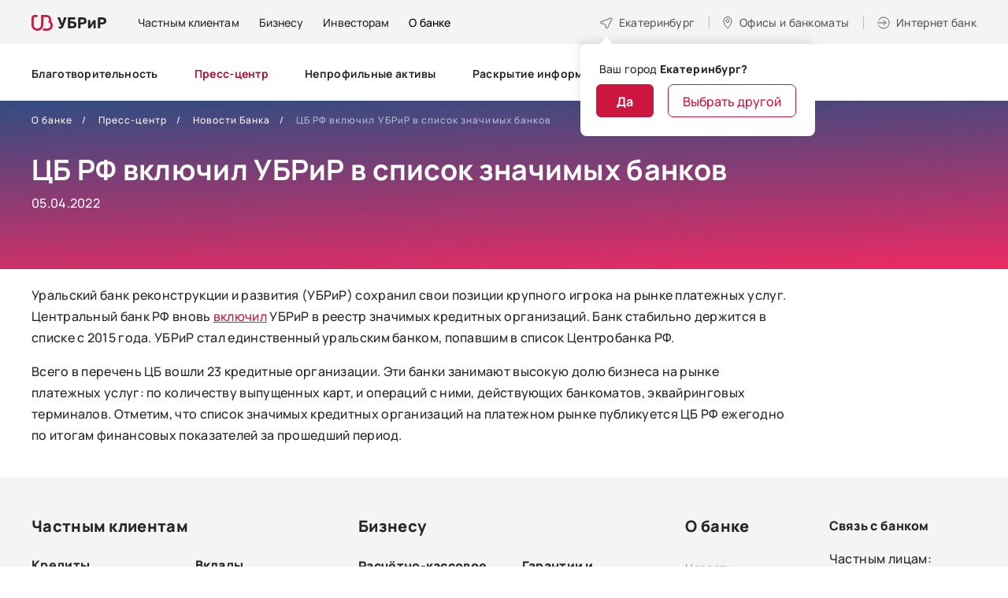

--- FILE ---
content_type: text/html; charset=utf-8
request_url: https://www.ubrr.ru/o-banke/press-centr/novosti-banka/cb-rf-vklyuchil-ubrir-v-spisok-znachimyh-bankov
body_size: 20478
content:
<!DOCTYPE html>
<html lang="ru-RU">

<head profile="http://www.w3.org/1999/xhtml/vocab">
  <meta charset="UTF-8">
  <meta name="format-detection" content="telephone=no">
  <meta name="SKYPE_TOOLBAR" content="SKYPE_TOOLBAR_PARSER_COMPATIBLE">
  <meta name="cmsmagazine" content="76c5fb8872e8328840d5f6d32da019af">
  <meta name="viewport" content="width=device-width, initial-scale=1.0">
      <meta name="facebook-domain-verification" content="32g77h1hkspkzvz9twqcwyuqrkunpi" />
<style type="text/css">.head-search {display:none;}
.search-mob-3 {display:none;}
.pm .head-wrap {margin-top:20px;}
.page-node-3172 #tabs-faq a[href='#tab-faq-2'],
.page-node-3172 #tabs-faq a[href='#tab-faq-3'],
.page-node-3172 #tabs-faq a[href='#tab-faq-5'],
.page-node-3172 #accordion-tab-faq-2,
.page-node-3172 #accordion-tab-faq-3,
.page-node-3172 #accordion-tab-faq-5 {
    display: none;
    opacity: 0;
    visibility: hidden;
}
</style><meta name='wmail-verification' content='10c106fd45f9fac378141a871216fc32' />
<meta name="google-site-verification" content="vfHyHJhClfiZLmrgc1sAKecxGECoEPcNhE4D_FtVMW8" />
<meta name="yandex-verification" content="f43907af4eedf779" />    <!--for html template only -->
    <meta http-equiv="Content-Type" content="text/html; charset=utf-8" />
<meta name="description" content="Уральский банк реконструкции и развития (УБРиР) сохранил свои позиции крупного игрока на рынке платежных услуг. Центральный банк РФ вновь включил УБРиР в реестр значимых кредитных организаций. Банк стабильно держится в списке с 2015 года. УБРиР стал единственный уральским банком, попавшим в список Центробанка РФ. Всего в перечень ЦБ вошли 23 кредитные организации. Эти банки" />
<meta name="robots" content="nofollow, noindex" />
<link rel="canonical" href="https://www.ubrr.ru/o-banke/press-centr/novosti-banka/cb-rf-vklyuchil-ubrir-v-spisok-znachimyh-bankov" />
<meta property="og:type" content="article" />
<meta property="og:url" content="https://www.ubrr.ru/o-banke/press-centr/novosti-banka/cb-rf-vklyuchil-ubrir-v-spisok-znachimyh-bankov" />
<meta property="og:title" content="ЦБ РФ включил УБРиР в список значимых банков" />
<meta name="twitter:card" content="summary" />
<meta name="twitter:url" content="https://www.ubrr.ru/o-banke/press-centr/novosti-banka/cb-rf-vklyuchil-ubrir-v-spisok-znachimyh-bankov" />
<meta name="twitter:title" content="ЦБ РФ включил УБРиР в список значимых банков" />
  <title>ЦБ РФ включил УБРиР в список значимых банков / новости банка УБРиР</title>
  <link rel="apple-touch-icon" href="/manifest/apple-touch-icon.png">
  <link rel="apple-touch-icon-precomposed" href="/manifest/apple-touch-icon.png">
  <link rel="apple-touch-icon" sizes="180x180" href="/manifest/apple-touch-icon-180x180.png">
  <link rel="apple-touch-icon" sizes="167x167" href="/manifest/apple-touch-icon-167x167.png">
  <link rel="apple-touch-icon" sizes="152x152" href="/manifest/apple-touch-icon-152x152.png">
  <link rel="apple-touch-icon" sizes="120x120" href="/manifest/apple-touch-icon-120x120.png">
  <link rel="icon" type="image/png" sizes="32x32" href="/manifest/favicon-32x32.png">
  <link rel="icon" type="image/png" sizes="16x16" href="/manifest/favicon-16x16.png">
  <link rel="icon" type="image/png" sizes="96x96" href="/manifest/favicon-96x96.png">
  <link rel="manifest" href="/manifest/manifest.json">
  <link rel="shortcut icon" href="/manifest/favicon-32x32.png">
  <meta name="msapplication-TileColor" content="#B30064">
  <meta name="msapplication-TileImage" content="/manifest/mstile-270x270.png">
  <meta name="msapplication-config" content="/manifest/browserconfig.xml">
  <meta name="theme-color" content="#B30064">
  <link type="text/css" rel="stylesheet" href="https://www.ubrr.ru/sites/default/files/css/css_FFMDRYZ2nSV6HGDyDVpm9-yNY8H0IkhZ90k-a2N9jFE.css" media="all" />
<link type="text/css" rel="stylesheet" href="https://www.ubrr.ru/sites/default/files/css/css_2GkVfG8tGDizGrq_FFuzAJIxV0bx5qWl0-tQqY8BdgQ.css" media="all" />
<link type="text/css" rel="stylesheet" href="https://www.ubrr.ru/sites/default/files/css/css_nCN3_UG4cqOG3h_Ldfv7HD6xG5NsUNxIS8GITcgxm28.css" media="all" />
<link type="text/css" rel="stylesheet" href="https://www.ubrr.ru/sites/default/files/css/css_ph2OOEce07ZSFtfZPfXb90W_Noz7UgaSP8Nee5fCiE0.css" media="all" />
  <script src="/sites/all/themes/ubrr/html/dist/js/libs/modernizr-custom.min.js"></script>
<!--  <script src="/sites/all/themes/ubrr/html/dist/js/libs/jquery-1.11.3.min.js"></script>-->
  <script src="/sites/all/themes/ubrr/html/dist/js/libs/jquery-3.7.1.min.js"></script>
  <script src="/sites/all/themes/ubrr/html/dist/js/libs/jquery-migrate-3.4.1.min.js"></script>
  <script type="text/javascript" src="https://www.ubrr.ru/sites/default/files/js/js_qTWhKf377V8RuiIiLM4nCA7dUEAJWi9avYUaFlUAbu0.js"></script>
<script type="text/javascript" src="https://www.ubrr.ru/sites/default/files/js/js_H7q2xORKmR9AN8Qx5spKEIBp7R_wG2apAswJoCUZY7I.js"></script>
<script type="text/javascript" src="https://www.ubrr.ru/sites/default/files/js/js_UMd8rGEQUEfAHN4UAHDAbcDILArLJnJq0WigkzRDr34.js"></script>
<script type="text/javascript" src="https://www.ubrr.ru/sites/default/files/js/js_9SCGNHEcDY6GjKSkhGCjcEXeBQG-BOEvDr1Eih_ra5Y.js"></script>
<script type="text/javascript">
<!--//--><![CDATA[//><!--
jQuery.extend(Drupal.settings, {"basePath":"\/","pathPrefix":"","ajaxPageState":{"theme":"ubrr","theme_token":"4kAtnaMIpeB10hiAYYLZXxdt49iqLbumrR8AX4D-_UI","js":{"misc\/jquery-extend-3.4.0.js":1,"misc\/jquery-html-prefilter-3.5.0-backport.js":1,"misc\/jquery.once.js":1,"misc\/drupal.js":1,"sites\/all\/modules\/contrib\/jquery_update\/replace\/ui\/external\/jquery.cookie.js":1,"public:\/\/languages\/ru_uw1WrMRw95as7pyy_oBxXB6zD5SmN3_0Yp-RqjKeVsI.js":1,"sites\/all\/themes\/ubrr\/html\/dist\/js\/libs\/jquery.magnific-popup.min.js":1,"sites\/all\/themes\/ubrr\/html\/dist\/js\/libs\/jquery.touchSwipe.min.js":1,"sites\/all\/themes\/ubrr\/html\/dist\/js\/libs\/jquery-ui.custom.min.js":1,"sites\/all\/themes\/ubrr\/html\/dist\/js\/libs\/jquery.ui.touch-punch.min.js":1,"sites\/all\/themes\/ubrr\/html\/dist\/js\/libs\/jquery.carouFredSel-6.2.1.min.js":1,"sites\/all\/themes\/ubrr\/html\/dist\/js\/libs\/jquery.webui-popover-custom.min.js":1,"sites\/all\/themes\/ubrr\/html\/dist\/js\/libs\/jquery.validate.min.js":1,"sites\/all\/themes\/ubrr\/html\/dist\/js\/libs\/jquery.validate_ru.min.js":1,"sites\/all\/themes\/ubrr\/html\/dist\/js\/libs\/jquery.maskedinput.min.js":1,"sites\/all\/themes\/ubrr\/html\/dist\/js\/libs\/jquery.inputmask.min.js":1,"sites\/all\/themes\/ubrr\/html\/dist\/js\/libs\/jquery.formstyler.min.js":1,"sites\/all\/themes\/ubrr\/html\/dist\/js\/libs\/handlebars.min.js":1,"sites\/all\/themes\/ubrr\/html\/dist\/js\/libs\/parallax.min.js":1,"sites\/all\/themes\/ubrr\/html\/dist\/js\/libs\/md5.min.js":1,"sites\/all\/themes\/ubrr\/html\/dist\/js\/libs\/math.min.js":1,"sites\/all\/themes\/ubrr\/html\/dist\/js\/app.min.js":1,"sites\/all\/themes\/ubrr\/js\/ubrr.js":1},"css":{"modules\/system\/system.base.css":1,"modules\/system\/system.menus.css":1,"modules\/system\/system.messages.css":1,"sites\/all\/modules\/contrib\/date\/date_api\/date.css":1,"sites\/all\/modules\/contrib\/date\/date_popup\/themes\/datepicker.1.7.css":1,"modules\/field\/theme\/field.css":1,"sites\/all\/modules\/contrib\/field_collection_ajax\/css\/field-collection-ajax.css":1,"modules\/node\/node.css":1,"modules\/user\/user.css":1,"sites\/all\/modules\/contrib\/asset\/css\/assets.css":1,"sites\/all\/modules\/contrib\/views\/css\/views.css":1,"sites\/all\/modules\/contrib\/ckeditor\/css\/ckeditor.css":1,"sites\/all\/modules\/contrib\/ctools\/css\/ctools.css":1,"sites\/all\/modules\/contrib\/panels\/css\/panels.css":1,"sites\/all\/themes\/ubrr\/templates\/panels\/plugins\/layouts\/onecol_inner\/onecol.css":1,"sites\/all\/themes\/ubrr\/templates\/panels\/plugins\/layouts\/main\/onecol.css":1,"sites\/all\/themes\/ubrr\/html\/dist\/css\/libs\/jquery.webui-popover.min.css":1,"sites\/all\/themes\/ubrr\/html\/dist\/css\/libs\/magnific-popup.min.css":1,"sites\/all\/themes\/ubrr\/html\/dist\/css\/app.min.css":1,"sites\/all\/themes\/ubrr\/css\/dev-styles.css":1}},"gMapApiKey":"AIzaSyAg54adglWmWxiZkJrwPRp8_HMuCkoMfgk","cookieDomain":".ubrr.ru","urlIsAjaxTrusted":{"\/o-banke\/press-centr\/novosti-banka\/cb-rf-vklyuchil-ubrir-v-spisok-znachimyh-bankov":true}});
//--><!]]>
</script>
  <script type="text/javascript" >
    (function(m,e,t,r,i,k,a){m[i]=m[i]||function(){(m[i].a=m[i].a||[]).push(arguments)};
      m[i].l=1*new Date();
      for (var j = 0; j < document.scripts.length; j++) {if (document.scripts[j].src === r) { return; }}
      k=e.createElement(t),a=e.getElementsByTagName(t)[0],k.async=1,k.src=r,a.parentNode.insertBefore(k,a)})
    (window, document, "script", "https://mc.yandex.ru/metrika/tag.js", "ym");

    ym(50422966, "init", {
      clickmap:true,
      trackLinks:true,
      accurateTrackBounce:true,
      webvisor:true
    });
  </script>
  <script>
    if ('serviceWorker' in navigator) {
      navigator.serviceWorker.register('/serviceworker-app.js');
    }
  </script>
</head>
<body class="html not-front not-logged-in no-sidebars page-node page-node- page-node-7208 node-type-news   ru js-off pm-close header-white inner" >
  <div id="db" class="g-wrap">
        <div class="outer-bg pm-content">
  <div class="g-wrapper">
    <div class="g-wrapper_i">
                <header class="g-header g-header-fixed">
              <div class="g-header_i">
                  <div class="container header_container">
                      <div class="header_top">
                        <div itemscope="" itemtype="http://schema.org/Organization" class="hlogo">
  <a href="/" itemprop="url"><span><img src="/sites/all/themes/ubrr/html/dist/images/hlogo.svg" alt="УБРиР"></span></a></div>
<div class="panel-separator"></div>    <div class="menu-9">
        <ul class="list_1">
                        <li class="item_1"><a href="/" class="menu-9__link">Частным клиентам</a></li>
                        <li class="item_1"><a href="/dlya-biznesa" class="menu-9__link"><span>Бизнесу</span></a></li>
                        <li class="item_1"><a href="/investoram" class="menu-9__link"><span>Инвесторам</span></a></li>
                        <li class="item_1"><a href="/o-banke" class="menu-9__link active"><span>О банке</span></a></li>
                  </ul>
    </div>
<div class="panel-separator"></div><div class="city-head-2"><a href="#" data-toggle="modal" data-target="#cityPopup" title="Выбор города" class="city-head-2__link"><span>Екатеринбург</span></a></div>
<div class="office-head-2"><a href="/ofisy-i-bankomaty" title="Офисы и банкоматы" class="office-head-2__text"><span>Офисы и банкоматы</span></a></div>
<div class="btn-internet-bank-2"><a href="#" data-toggle="modal" data-target="#popup-2" class="btn-internet-bank-2__text"><span>Интернет банк</span></a></div>
                      </div>
                      <div class="header_wrapper">
                          <div class="header_bottom">
                                  <div class="menu-drop-7 not-inited">
      <ul class="menu_level_1 break-word list-reset">
                  <li class="item_1">
            <a href="/o-banke/blagotvoritelnost-0"><span>Благотворительность</span></a>                      </li>
                  <li class="item_1">
            <a href="/o-banke/press-centr" class="active"><span>Пресс-центр</span></a>                      </li>
                  <li class="item_1">
            <a href="/o-banke/zalogovoe-imushchestvo"><span>Непрофильные активы</span></a>                      </li>
                  <li class="item_1">
            <a href="/o-banke/raskrytie-informacii"><span>Раскрытие информации</span></a>                      </li>
                  <li class="item_1">
            <a href="/o-banke/kontakty"><span>Контакты</span></a>                      </li>
                  <li class="item_1">
            <a href="/o-banke/oficialnaya-informaciya-0"><span>Официальная информация</span></a>                      </li>
                  <li class="item_1">
            <a href="/o-banke/informacionno-spravochnyy-centr-ubrir"><span>Информационно-справочный центр УБРиР</span></a>                      </li>
                  <li class="item_1">
            <a href="/o-banke/english"><span>English</span></a>                      </li>
                  <li class="item_1">
            <a href="/o-banke/specialnaya-ocenka-usloviy-truda"><span>Специальная оценка условий труда</span></a>                      </li>
                  <li class="item_1">
            <a href="/o-banke/partnyorstvo-s-bankom"><span>Партнёрство с банком</span></a>                      </li>
                  <li class="item_1">
            <a href="/o-banke/soglasie-na-obrabotku-dannyh-dlya-polzovateley-sayta"><span>Согласие на обработку данных для пользователей сайта</span></a>                      </li>
                  <li class="item_1">
            <a href="/o-banke/informaciya"><span>Информация</span></a>                      </li>
                <li class="item_1 more"><span class="dot"><span></span><span></span><span></span></span>
          <div class="submenu">
            <ul class="menu_level_2 list-reset"></ul>
          </div>
        </li>
      </ul>
    </div>
                                                              <div class="head-search">
                                    <div class="hs-backdrop"></div>
                                    <div class="hs-wrap">
                                        <div class="hs-btn"></div>
                                        <form action="/search" method="get"
                                              class="hs-search">
                                            <button type="submit" class="hs-submit"></button>
                                            <input type="search" name="text" placeholder="Поиск" class="hs-input">
                                            <div class="hs-close"></div>
                                        </form>
                                    </div>
                                </div>
                                                                                  </div>
                      </div>
                  </div>
              </div>
          </header>
                    <div class="g-main">
          <div class="g-main_i container">
            <div class="row">
              <main id="workarea" class="g-content col-xs-12 clearfix">
                
      <div class="main-slide">
      <div class="main-slide__bg main-slide__bg--purple"></div>
      <div class="main-slide__wrap">
          <div class="breadcrumbs ">
    <ol class="breadcrumbs__list list-reset" itemscope itemtype="https://schema.org/BreadcrumbList">
                        <li itemprop="itemListElement" itemscope itemtype="https://schema.org/ListItem" class="breadcrumbs__item"><a itemprop="item" href="/o-banke"><span itemprop="name">О банке</span></a><meta itemprop="position" content="1" /></li>
                                <li itemprop="itemListElement" itemscope itemtype="https://schema.org/ListItem" class="breadcrumbs__item"><a itemprop="item" href="/o-banke/press-centr"><span itemprop="name">Пресс-центр</span></a><meta itemprop="position" content="2" /></li>
                                <li itemprop="itemListElement" itemscope itemtype="https://schema.org/ListItem" class="breadcrumbs__item"><a itemprop="item" href="/o-banke/press-centr/novosti-banka"><span itemprop="name">Новости Банка</span></a><meta itemprop="position" content="3" /></li>
                                <li itemprop="itemListElement" itemscope itemtype="https://schema.org/ListItem" class="breadcrumbs__item active"><span itemprop="name">ЦБ РФ включил УБРиР в список значимых банков</span><meta itemprop="position" content="4" /></li>
                  </ol>
  </div>
<div class="panel-separator"></div>  
                <div class="main-title-2 type-2">
        <div class="main-title-2__caption">
          <h1  itemprop="headline name" id="title" class="main-title-2__text">ЦБ РФ включил УБРиР в список значимых банков</h1>
                      <div class="about-title-text">05.04.2022</div>
                  </div>
              </div>
                          </div>
    </div>
    
  <div class="text-block">
    <p>Уральский банк реконструкции и развития (УБРиР) сохранил свои позиции крупного игрока на рынке платежных услуг. Центральный банк РФ вновь <a href="https://www.cbr.ru/registries/nps/reestr/" rel="no follow" target="_blank">включил</a> УБРиР в реестр значимых кредитных организаций. Банк стабильно держится в списке с 2015 года. УБРиР стал единственный уральским банком, попавшим в список Центробанка РФ.</p>

<p>Всего в перечень ЦБ вошли 23 кредитные организации. Эти банки занимают высокую долю бизнеса на рынке платежных услуг: по количеству выпущенных карт, и операций с ними, действующих банкоматов, эквайринговых терминалов. Отметим, что список значимых кредитных организаций на платежном рынке публикуется ЦБ РФ ежегодно по итогам финансовых показателей за прошедший период.</p>
  </div>
              </main>
            </div>
          </div>
        </div>
          </div>
  </div>
    <footer class="g-footer hide-print">
      <div class="container">
          <div class="top">
              <div class="row">
                  <div class="col-md-9 fix-1">
                                          <div class="entity entity-bean bean-html clearfix">
        <div class="content">
    <div class="field field-name-field-description field-type-text-long field-label-hidden"><div class="field-items"><div class="field-item even"><div class="menu-foot">
<div class="menu-foot__level-1 customer-border"><a href="https://www.ubrr.ru/?from_medium=footer"><span>Частным клиентам</span> </a> <a class="icon collapsed" data-toggle="collapse" href="#accordion-m-0">&nbsp;</a>
<div class="collapse" id="accordion-m-0">
<div class="menu-foot__level-2-wrap">
<ul class="menu-foot__level-2">
	<li class="menu-foot__level-2-item"><a class="a__mb-5" href="/chastnym-klientam/kredity?from_medium=footer"><span class="bordered">Кредиты</span> </a> <a class="icon collapsed" data-toggle="collapse" href="#accordion-m-218">&nbsp;</a>
	<div class="collapse" id="accordion-m-218">
	<ul class="menu-foot__level-3">
		<li class="menu-foot__level-3-item"><a href="/applink/credit_order?from_campaign=footer" target="_blank">Оформить кредит онлайн</a></li>
		<li class="menu-foot__level-3-item"><a href="/chastnym-klientam/kredity?from_medium=footer">Подобрать кредит </a></li>
		<li class="menu-foot__level-3-item"><a href="/chastnym-klientam/kredity/refinansirovanie-kreditov?from_medium=footer">Рефинансирование</a></li>
		<li class="menu-foot__level-3-item"><a href="/chastnym-klientam/kredity/kredit-bez-spravok?from_medium=footer">Кредит без справок </a></li>
		<li class="menu-foot__level-3-item"><a href="/cessiya?from_medium=footer">Клиентам, чьи кредиты перенесли в&nbsp;УБРиР</a></li>
	</ul>
	</div>
	</li>
	<li class="menu-foot__level-2-item"><a class="a__mb-5" href="/chastnym-klientam/kreditnye-karty?from_medium=footer"><span class="bordered">Кредитные карты</span> </a> <a class="icon collapsed" data-toggle="collapse" href="#accordion-m-219">&nbsp;</a>
	<div class="collapse" id="accordion-m-219">
	<ul class="menu-foot__level-3 level-3__mar-b">
		<li class="menu-foot__level-3-item"><a href="/chastnym-klientam/kreditnye-karty?from_medium=footer">Подобрать карту </a></li>
		<li class="menu-foot__level-3-item">Карта&nbsp;<a href="/chastnym-klientam/kreditnye-karty/kreditnaya-karta-my-freedom?from_medium=footer">«My Freedom»</a></li>
	</ul>
	</div>
	</li>
	<li class="menu-foot__level-2-item"><a class="a__mb-5" href="/chastnym-klientam/bankovskie-karty?from_medium=footer"><span class="bordered">Дебетовые карты</span> </a> <a class="icon collapsed" data-toggle="collapse" href="#accordion-m-220">&nbsp;</a>
	<div class="collapse" id="accordion-m-220">
	<ul class="menu-foot__level-3 level-3__mar-b">
		<li class="menu-foot__level-3-item"><a href="/chastnym-klientam/bankovskie-karty?from_medium=footer">Подобрать карту </a></li>
		<li class="menu-foot__level-3-item"><a href="/chastnym-klientam/bankovskie-karty/debetovaya-karta-my-life?from_medium=footer">Карта «My Life»</a></li>
		<li class="menu-foot__level-3-item"><a href="/chastnym-klientam/bankovskie-karty/zarplatnye-karty?from_medium=footer">Зарплатная карта </a></li>
		<li class="menu-foot__level-3-item"><a href="/chastnym-klientam/bankovskie-karty/premialnaya-karta-mir-supreme?from_medium=footer">Премиальная карта «Mir Supreme»</a></li>
	</ul>
	</div>
	</li>
</ul>

<ul class="menu-foot__level-2 level-2__padd">
	<li class="menu-foot__level-2-item"><a class="a__mb-5" href="/chastnym-klientam/vklady?from_medium=footer"><span class="bordered">Вклады</span> </a> <a class="icon collapsed" data-toggle="collapse" href="#accordion-m-222">&nbsp;</a>

	<div class="collapse" id="accordion-m-222">
	<ul class="menu-foot__level-3 level-3__mar-b">
		<li class="menu-foot__level-3-item"><a href="/chastnym-klientam/vklady?from_medium=footer">Подобрать вклад </a></li>
		<li class="menu-foot__level-3-item"><a href="/chastnym-klientam/vklady/pravilnyy-vybor">«Правильный выбор»</a></li>
		<li class="menu-foot__level-3-item"><a href="/chastnym-klientam/vklady/nakopitelnyy-schet?from_medium=footer">Накопительный счет</a></li>
		<li class="menu-foot__level-3-item"><a href="https://i.ubrr.ru/home?from_source=vklad&amp;from_medium=footer" target="_blank">Открыть в интернет-банке </a></li>
	</ul>
	</div>
	</li>
	<li class="menu-foot__level-2-item level-2__mar-tb"><a class="a__mb-5" href="/chastnym-klientam/ipoteka?from_medium=footer"><span class="bordered">Ипотека</span> </a> <a class="icon collapsed" data-toggle="collapse" href="#accordion-m-223">&nbsp;</a>
	<div class="collapse" id="accordion-m-223">
	<ul class="menu-foot__level-3">
		<li class="menu-foot__level-3-item"><a href="/chastnym-klientam/ipoteka?from_medium=footer">Подобрать программу ипотеки </a></li>
		<li class="menu-foot__level-3-item"><a href="https://ipoteka.ubrr.ru/?from_medium=footer" target="_blank">Рассчитать ипотеку </a></li>
		<li class="menu-foot__level-3-item"><a href="/chastnym-klientam/ipoteka/gotovoe-zhile?from_medium=footer">Готовое жилье </a></li>
		<li class="menu-foot__level-3-item"><a href="/chastnym-klientam/ipoteka/kvartira-v-novostroyke?from_medium=footer">Новостройка </a></li>
		<li class="menu-foot__level-3-item"><a href="/chastnym-klientam/ipoteka/pogashenie-ipoteki-drugogo-banka?from_medium=footer">Рефинансирование ипотеки </a></li>
	</ul>
	</div>
	</li>
	<li class="menu-foot__level-2-item"><a class="a__mb-5" href="/guide_mb?from_medium=footer"><span class="bordered">Сервисы</span> </a> <a class="icon collapsed" data-toggle="collapse" href="#accordion-m-224">&nbsp;</a>
	<div class="collapse" id="accordion-m-224">
	<ul class="menu-foot__level-3">
		<li class="menu-foot__level-3-item"><a href="https://i.ubrr.ru/home?from_medium=footer" target="_blank">Интернет-банк </a></li>
		<li class="menu-foot__level-3-item"><a href="/guide_mb?from_medium=footer">Мобильный банк </a></li>
		<li class="menu-foot__level-3-item"><a href="/chastnym-klientam/debetovaya-ili-kreditnaya-karta-s-dostavkoy-na-sleduyushchiy-den?from_medium=footer">Доставка </a></li>
		<li class="menu-foot__level-3-item"><a href="/chastnym-klientam/dopolnitelnye-uslugi/strahovanie-0?from_medium=footer">Страхование </a></li>
	</ul>
	</div>
	</li>
	<li class="menu-foot__level-2-item"><a class="a__mb-4" href="/chastnym-klientam/tarify?from_medium=footer"><span class="bordered">Дополнительно</span> </a> <a class="icon collapsed" data-toggle="collapse" href="#accordion-m-221">&nbsp;</a>
	<div class="collapse" id="accordion-m-221">
	<ul class="menu-foot__level-3">
		<li class="menu-foot__level-3-item"><a href="/chastnym-klientam/tarify?from_medium=footer">Тарифы </a></li>
		<li class="menu-foot__level-3-item"><a href="/chastnym-klientam/tarify/pravila-kompleksnogo-bankovskogo-obsluzhivaniya-fizicheskih-lic?from_medium=footer">Комплексное банковское обслуживание ФЛ </a></li>
		<li class="menu-foot__level-3-item"><a href="/chastnym-klientam/aktualizaciya-personalnyh-dannyh?from_medium=footer">Актуализация персональных данных </a></li>
		<li class="menu-foot__level-3-item"><a href="/chastnym-klientam/dopolnitelnye-uslugi/ocenochnye-organizacii?from_medium=footer">Оценочные организации </a></li>
		<li class="menu-foot__level-3-item"><a href="/chastnym-klientam/bankovskie-karty/obedinennaya-set-bankomatov?from_medium=footer">Объединенная сеть банкоматов </a></li>
		<li class="menu-foot__level-3-item"><a href="/chastnym-klientam/gid-po-finansam?from_medium=footer">Гид по финансам </a></li>
	</ul>
	</div>
	</li>
</ul>
</div>
</div>
</div>

<div class="menu-foot__level-1"><a class="level-1__mb" href="/dlya-biznesa?from_medium=footer"><span>Бизнесу</span> </a> <a class="icon collapsed" data-toggle="collapse" href="#accordion-m-1">&nbsp;</a>

<div class="collapse" id="accordion-m-1">
<div class="menu-foot__level-2-wrap">
<ul class="menu-foot__level-2 business">
	<li class="menu-foot__level-2-item"><a href="/dlya-biznesa/rasschetno-kassovoe-obsluzhivanie?from_medium=footer"><span class="bordered">Расчётно-кассовое обслуживание</span> </a> <a class="icon collapsed" data-toggle="collapse" href="#accordion-m-225">&nbsp;</a>

	<div class="collapse" id="accordion-m-225">
	<ul class="menu-foot__level-3 level-3__mar-b">
		<li class="menu-foot__level-3-item"><a href="/dlya-biznesa/rasschetno-kassovoe-obsluzhivanie#rko-form">Открыть расчетный счет бесплатно </a></li>
		<li class="menu-foot__level-3-item"><a href="/dlya-biznesa/tarify-dlya-biznesa/tarify-na-raschetno-kassovoe-obsluzhivanie-yuridicheskih-lic?from_medium=footer">Тарифы на РКО </a></li>
	</ul>
	</div>
	</li>
	<li class="menu-foot__level-2-item"><a href="https://reg.ubrr.ru/?from_medium=footer" target="_blank"><span class="bordered">Регистрация бизнеса</span> </a></li>
	<li class="menu-foot__level-2-item"><a href="/dlya-biznesa/ekvayring?from_medium=footer"><span class="bordered">Эквайринг</span> </a> <a class="icon collapsed" data-toggle="collapse" href="#accordion-m-226">&nbsp;</a>
	<div class="collapse" id="accordion-m-226">
	<ul class="menu-foot__level-3">
		<li class="menu-foot__level-3-item"><a href="/dlya-biznesa/ekvayring/torgovyy-ekvayring?from_medium=footer">Торговый эквайринг </a></li>
		<li class="menu-foot__level-3-item"><a href="/dlya-biznesa/ekvayring/onlayn-kassy?from_medium=footer">Онлайн-кассы </a></li>
		<li class="menu-foot__level-3-item"><a href="/dlya-biznesa/ekvayring/internet-ekvayring?from_medium=footer">Интернет-эквайринг</a></li>
		<li class="menu-foot__level-3-item"><a href="/dlya-biznesa/ekvayring/mobilnyy-ekvayring?from_medium=footer">Мобильный эквайринг</a></li>
	</ul>
	</div>
	</li>
	<li class="menu-foot__level-2-item"><a href="/dlya-biznesa/rasschetno-kassovoe-obsluzhivanie/universalnaya-karta?from_medium=footer"><span class="bordered">Бизнес-карта</span> </a></li>
	<li class="menu-foot__level-2-item"><a href="/dlya-biznesa/finansirovanie-biznesa?from_medium=footer">Кредиты</a></li>
	<li class="menu-foot__level-2-item"><a href="/dlya-biznesa/finansirovanie-biznesa?tabs-1=tab-33971=menu?from_medium=footer">Овердрафты</a></li>
	<li class="menu-foot__level-2-item"><a href="/dlya-biznesa/finansirovanie-biznesa?tabs-1=tab-33972=menu?from_medium=footer">Лизинг</a></li>
	<li class="menu-foot__level-2-item"><a href="/dlya-biznesa/depozity?from_medium=footer">Депозиты</a></li>
	<li class="menu-foot__level-2-item"><a href="/dlya-biznesa/servisy-dlya-biznesa?from_medium=footer">Сервисы</a></li>
	<li class="menu-foot__level-2-item"><a href="/dlya-biznesa/rasschetno-kassovoe-obsluzhivanie/zarplatnyy-proekt?from_medium=footer"><span class="bordered">Зарплатный проект</span> </a></li>
</ul>

<ul class="menu-foot__level-2 level-2__padd">
	<li class="menu-foot__level-2-item"><a href="/dlya-biznesa/garantii-i-akkreditivy"><span class="bordered">Гарантии и аккредитивы</span> </a></li>
	<li class="menu-foot__level-2-item"><span class="bordered">Интернет-банк для бизнеса</span> <a class="icon collapsed" data-toggle="collapse" href="#accordion-m-228">&nbsp;</a>
	<div class="collapse" id="accordion-m-228">
	<ul class="menu-foot__level-3">
		<li class="menu-foot__level-3-item"><a href="https://ib.ubrr.ru/?utm_source=newsite&amp;utm_medium=header&amp;utm_campaign=ibankpro&amp;_ga=2.96993183.1296474613.1644206305-1740526688.1642768088&amp;_gl=1*1nx4x49*_ga*MTc0MDUyNjY4OC4xNjQyNzY4MDg4*_ga_7TWLWLPRT7*MTY0NDM3ODUwNS43My4xLjE2NDQzODIzODAuNTM." target="_blank">Интернет-банк Pro </a></li>
		<li class="menu-foot__level-3-item"><a href="https://light.ubrr.ru/?_ga=2.96993183.1296474613.1644206305-1740526688.1642768088&amp;_gl=1*1nx4x49*_ga*MTc0MDUyNjY4OC4xNjQyNzY4MDg4*_ga_7TWLWLPRT7*MTY0NDM3ODUwNS43My4xLjE2NDQzODIzODAuNTM." target="_blank">Интернет-банк Бизнес Лайт 2.0 </a></li>
	</ul>
	</div>
	</li>
	<li class="menu-foot__level-2-item"><a href="/dlya-biznesa/podderzhka-biznesa/spravochnik-predprinimatelya"><span class="bordered">Помощь</span> </a></li>
	<li class="menu-foot__level-2-item"><a href="https://www.ubrr.ru/dlya-biznesa/servisy-dlya-biznesa/onlayn-oplata-servisov" target="_blank"><span class="bordered">Онлайн-оплата сервисов для бизнеса</span> </a></li>
</ul>
</div>
</div>
</div>

<div class="menu-foot__level-1 menu-foot__level-1--small"><a class="level-1__mb" href="/o-banke?from_medium=footer"><span>О банке</span> </a> <a class="icon collapsed" data-toggle="collapse" href="#accordion-m-2">&nbsp;</a>

<div class="collapse" id="accordion-m-2">
<div class="menu-foot__level-2-wrap">
<ul class="menu-foot__level-2 footer-list">
	<li class="menu-foot__level-2-item">
	<ul class="menu-foot__level-3 about_bank">
		<li class="menu-foot__level-3-item"><a href="/o-banke/press-centr/novosti-banka?from_medium=footer">Новости </a></li>
		<li class="menu-foot__level-3-item"><a href="https://www.ubrr.ru/o-banke/blagotvoritelnost-0">Благотворительность</a></li>
		<li class="menu-foot__level-3-item"><a href="/ofisy-i-bankomaty?from_medium=footer">Офисы и банкоматы </a></li>
		<li class="menu-foot__level-3-item"><a href="/o-banke/partnyorstvo-s-bankom?from_medium=footer">Партнерство с банком </a></li>
		<li class="menu-foot__level-3-item"><a href="/o-banke/oficialnaya-informaciya-0?from_medium=footer">Официальная информация </a></li>
		<li class="menu-foot__level-3-item"><a href="/o-banke/proverennye-strahovye-kompanii?from_medium=footer">Проверенные страховые компании</a></li>
		<li class="menu-foot__level-3-item"><a href="/o-banke/oficialnaya-informaciya-0/rekvizity?from_medium=footer">Реквизиты </a></li>
		<li class="menu-foot__level-3-item"><a href="/o-banke/raskrytie-informacii?from_medium=footer">Раскрытие информации </a></li>
		<li class="menu-foot__level-3-item"><a href="/about/ubrr-eng/?from_medium=footer">English</a></li>
	</ul>
	</li>
</ul>
</div>
</div>
</div>
</div>
</div></div></div>  </div>
</div>
                                      </div>
                                      <div class="col-md-3 fix-2">
                      <div class="wrap">
                          <div class="ftel">
                              <div class="ftel__title">Связь с банком</div>
                              <div class="ftel__list">
                                  <div class="ftel__item">Частным&nbsp;лицам:<br><a href="tel:+78001000200" class="ftel__link">8 (800) 1000-200</a></div>
                                  <div class="ftel__item">Бизнесу:<br><a href="tel:+78007005959" class="ftel__link">8 (800) 700-59-59</a></div>
                              </div>
                              <div class="ftel__caption">Все звонки по России бесплатные</div>
                          </div>
                          <div class="fsocial">
                              <div class="fsocial__title">Социальные сети:</div>
                              <div class="fsocial__list">
                                  <a href="https://vk.com/bank_ubrr" class="fsocial__item fsocial__item--vk" rel="nofollow" target="_blank"></a>
                                  <a href="https://ok.ru/bankubrr" class="fsocial__item fsocial__item--ok" rel="nofollow" target="_blank"></a>
                              </div>
                          </div>
                      </div>
                  </div>
                                </div>
          </div>
                    <div class="center">
                <div class="fapps">
                    <div class="fapps__list">
                        <div class="row">
                            <div class="col-sm-12 col-md-4 fapps__col">
                                <div class="fapps__item">
                                    <img src="/sites/all/themes/ubrr/html/dist/images/fapps-bank.svg"
                                         alt="Мобильный банк УБРиР" class="fapps__svg_sm">
                                    <img src="/sites/all/themes/ubrr/html/dist/images/fapps-bank-xs.svg"
                                         alt="Мобильный банк УБРиР" class="fapps__svg_xs">
                                    <div class="fapps__content">
                                        <div class="fapps__title">Мобильный банк УБРиР</div>
                                        <div class="fapps__text">Совершайте любые банковские операции за пару кликов
                                        </div>
                                        <div class="fapps__links">
                                          <a
                                            href="https://apps.rustore.ru/app/cb.ibank"
                                            class="fapps__link fapps__link--rustore"
                                            target="_blank"
                                          ></a>
                                          <a
                                            href="https://galaxystore.samsung.com/detail/cb.ibank"
                                            class="fapps__link fapps__link--galaxystore"
                                            target="_blank"
                                          ></a>
                                          <a
                                            href="https://appgallery.cloud.huawei.com/ag/n/app/C103215869"
                                            class="fapps__link fapps__link--huawei"
                                            target="_blank"
                                          ></a>
                                          <a
                                            href="https://www.ubrr.ru/mp"
                                            class="fapps__link fapps__link--apple"
                                          ></a>
                                        </div>
                                    </div>
                                </div>
                            </div>
                            <div class="col-sm-6 col-md-4 fapps__col">
                                <div class="fapps__item">
                                    <img src="/sites/all/themes/ubrr/html/dist/images/fapps-light2.svg"
                                         alt="Мобильный банк Бизнес Лайт 2.0" class="fapps__svg_sm">
                                    <img src="/sites/all/themes/ubrr/html/dist/images/fapps-light2-xs.svg"
                                         alt="Мобильный банк Бизнес Лайт 2.0" class="fapps__svg_xs">
                                    <div class="fapps__content">
                                        <div class="fapps__title">Мобильный банк Бизнес Лайт 2.0</div>
                                        <div class="fapps__text">Новый дизайн и расширенный функционал. Управляйте финансами компании 24/7.</div>
                                        <div class="fapps__links">
                                            <a href="/dlya-biznesa?scroll=bus-regime"
                                               class="fapps__link fapps__link--apple"></a>
                                            <a href="https://apps.rustore.ru/app/ru.ubrr.corporate"
                                               class="fapps__link fapps__link--rustore" target="_blank"></a>
                                        </div>
                                    </div>
                                </div>
                            </div>
                        </div>
                    </div>
                </div>
            </div>
            <div class="bottom">
                <div class="flicense">
                    <p class="flicense__item flicense__item_rules"><a href="/o-banke/specialnaya-ocenka-usloviy-truda" class="flicense__link_rules">Специальная
                            оценка условий труда</a><a href="/soglasie-na-obrabotku-personalnyh-dannyh" class="flicense__link_rules">Согласие на обработку
                            данных для пользователей сайта</a></p>
                    <p class="flicense__item"><span>&copy; Уральский банк реконструкции и развития, Лицензия ЦБ РФ №429 от 06.02.2015</span><br><a
                                href="http://www.e-disclosure.ru/portal/company.aspx?id=306" class="flicense__link"><span>Раскрытие информации на странице информационного агенства ООО «ИНТЕРФАКС-ЦРКИ».</span></a>&nbsp;<a
                                href="/o-banke/raskrytie-informacii?tabs-faq=tab-faq-13" class="flicense__link"><span>Раскрытие информации профессиональным участником рынка ценных бумаг.</span></a>&nbsp;<a
                                href="/o-banke/raskrytie-informacii?tabs-faq=tab-faq-13" class="flicense__link"><span>Информация о максимальных процентных ставках по вкладам физических лиц.</span></a>&nbsp;
                        ПАО КБ «УБРИР» использует на сайте файлы cookie с целью улучшения клиентских сервисов.<a
                                href="/o-banke/soglasie-na-obrabotku-dannyh-dlya-polzovateley-sayta" class="flicense__link"><span>Подробнее об использовании</span></a> файлов в
                        разделе о политики конфиденциальности. Если вы не хотите, чтобы сайт использовал файлы cookie,
                        необходимо изменить настройки вашего браузера.
                    </p>
                </div>
                          </div>
              </div>
    </footer>
      <div class="pm">
      <div class="pm-backdrop"></div>
      <div class="pm-wrap">
        <div class="pm-inner">
          <div class="city-head-2"><a href="#" data-toggle="modal" data-target="#cityPopup" title="Выбор города" class="city-head-2__link"><span>Екатеринбург</span></a></div>
<div class="office-head-2"><a href="/ofisy-i-bankomaty" title="Офисы и банкоматы" class="office-head-2__text"><span>Офисы и банкоматы</span></a></div>
<div class="btn-internet-bank-2"><a href="#" data-toggle="modal" data-target="#popup-2" class="btn-internet-bank-2__text"><span>Интернет банк</span></a></div>
<div class="panel-separator"></div>      <div class="head-wrap">
      <div class="city-head"><a href="#" data-toggle="modal" data-target="#cityPopup" title="Выбор города" class="city-head__link"><span class="city-head__text">Екатеринбург</span></a></div>
    </div>
            <div class="menu-10">
            <ul class="menu_level_1">
                                <li class="item_1"><a href="/" class="menu-9__link">Частным клиентам</a></li>
                                <li class="item_1"><a href="/dlya-biznesa" class="menu-9__link"><span>Бизнесу</span></a></li>
                                <li class="item_1"><a href="/investoram" class="menu-9__link"><span>Инвесторам</span></a></li>
                                <li class="item_1"><a href="/o-banke" class="menu-9__link active"><span>О банке</span></a></li>
                          </ul>
        </div>
        <div class="menu-mobile">
      <ul class="menu_level_1 list-reset break-word">
                  <li class="item_1"><a href="/o-banke/blagotvoritelnost-0"><span>Благотворительность</span></a></li>
                            <li class="item_1"><a href="/o-banke/press-centr" class="active"><span>Пресс-центр</span></a></li>
                            <li class="item_1"><a href="/o-banke/zalogovoe-imushchestvo"><span>Непрофильные активы</span></a></li>
                            <li class="item_1"><a href="/o-banke/raskrytie-informacii"><span>Раскрытие информации</span></a></li>
                            <li class="item_1"><a href="/o-banke/kontakty"><span>Контакты</span></a></li>
                            <li class="item_1"><a href="/o-banke/oficialnaya-informaciya-0"><span>Официальная информация</span></a></li>
                            <li class="item_1"><a href="/o-banke/informacionno-spravochnyy-centr-ubrir"><span>Информационно-справочный центр УБРиР</span></a></li>
                            <li class="item_1"><a href="/o-banke/english"><span>English</span></a></li>
                            <li class="item_1"><a href="/o-banke/specialnaya-ocenka-usloviy-truda"><span>Специальная оценка условий труда</span></a></li>
                            <li class="item_1"><a href="/o-banke/partnyorstvo-s-bankom"><span>Партнёрство с банком</span></a></li>
                            <li class="item_1"><a href="/o-banke/soglasie-na-obrabotku-dannyh-dlya-polzovateley-sayta"><span>Согласие на обработку данных для пользователей сайта</span></a></li>
                            <li class="item_1"><a href="/o-banke/informaciya"><span>Информация</span></a></li>
                        </ul>
    </div>
          </div>
      </div>
    </div>
  </div>
    <div class="city type-1">
    <div id="cityPopup" tabindex="-1" role="dialog" aria-hidden="true" class="modal fade">
      <div class="modal-dialog">
        <div class="city__inner">
          <div class="city__header">
            <div class="city__info">
              <div class="city__title">Ваш город:</div>
              <div data-city-id="524" class="city__city-current-name">Екатеринбург</div>
              <a href="#" class="city__btn">Изменить город</a>
            </div>

                          <div class="city__search city__search--for-city">
                <form id="form-search-main" class="form city__search-wrap" action="/o-banke/press-centr/novosti-banka/cb-rf-vklyuchil-ubrir-v-spisok-znachimyh-bankov" method="post" accept-charset="UTF-8"><div><div class="city__search-input-wrap">
  <label for="citySearch" class="city__label">
        <input spellcheck="true" class="form-control form__input city__search-input form-text" id="citySearch" type="text" name="search" value="" size="60" maxlength="128" />    <div class="form__label-text city__label-text">Введите свой город</div>
  </label>
</div>
<div style="display:none">
  <input class="city__search-btn form-submit" type="submit" id="edit-submit" name="op" value="" /><input type="hidden" name="form_build_id" value="form-RDRlL42MFAGmVUMA1Yoryf1p4_Lw2jVGCU6PVoY_w_0" />
<input type="hidden" name="form_id" value="ubrr_region_city_choice_form" />
</div>
</div></form>              </div>
                        <button type="button" data-dismiss="modal" aria-hidden="true" class="close city__close"></button>
          </div>
          <div class="city__body">
            <div data-cols-lg="4" data-cols-md="3" data-cols-sm="3" data-cols-xs="2" class="city__list">
                              <div data-letter="А" class="city__item city__item--title js-vis">А</div>
                                  <div data-letter="А"  class="city__item city__item--link js-vis">
                    <a class="city__link" href="javascript:void(0)" onclick="deleteCookieAllSubdomain('ubrr_city');setcookie('ubrr_city', '174206', 259200000, '/', '.ubrr.ru'); location.href='https://www.ubrr.ru/o-banke/press-centr/novosti-banka/cb-rf-vklyuchil-ubrir-v-spisok-znachimyh-bankov';">Азов</a>                  </div>
                                  <div data-letter="А"  class="city__item city__item--link js-vis">
                    <a class="city__link" href="javascript:void(0)" onclick="deleteCookieAllSubdomain('ubrr_city');setcookie('ubrr_city', '174207', 259200000, '/', '.ubrr.ru'); location.href='https://www.ubrr.ru/o-banke/press-centr/novosti-banka/cb-rf-vklyuchil-ubrir-v-spisok-znachimyh-bankov';">Алапаевск</a>                  </div>
                                  <div data-letter="А"  class="city__item city__item--link js-vis">
                    <a class="city__link" href="javascript:void(0)" onclick="deleteCookieAllSubdomain('ubrr_city');setcookie('ubrr_city', '29', 259200000, '/', '.ubrr.ru'); location.href='https://www.ubrr.ru/o-banke/press-centr/novosti-banka/cb-rf-vklyuchil-ubrir-v-spisok-znachimyh-bankov';">Анапа</a>                  </div>
                                  <div data-letter="А"  class="city__item city__item--link js-vis">
                    <a class="city__link" href="javascript:void(0)" onclick="deleteCookieAllSubdomain('ubrr_city');setcookie('ubrr_city', '174208', 259200000, '/', '.ubrr.ru'); location.href='https://www.ubrr.ru/o-banke/press-centr/novosti-banka/cb-rf-vklyuchil-ubrir-v-spisok-znachimyh-bankov';">Арамиль</a>                  </div>
                                  <div data-letter="А"  class="city__item city__item--link js-vis">
                    <a class="city__link" href="javascript:void(0)" onclick="deleteCookieAllSubdomain('ubrr_city');setcookie('ubrr_city', '174209', 259200000, '/', '.ubrr.ru'); location.href='https://www.ubrr.ru/o-banke/press-centr/novosti-banka/cb-rf-vklyuchil-ubrir-v-spisok-znachimyh-bankov';">Артёмовский</a>                  </div>
                                  <div data-letter="А"  class="city__item city__item--link js-vis">
                    <a class="city__link" href="javascript:void(0)" onclick="deleteCookieAllSubdomain('ubrr_city');setcookie('ubrr_city', '71', 259200000, '/', '.ubrr.ru'); location.href='https://www.ubrr.ru/o-banke/press-centr/novosti-banka/cb-rf-vklyuchil-ubrir-v-spisok-znachimyh-bankov';">Асбест</a>                  </div>
                                  <div data-letter="А"  class="city__item city__item--link js-vis">
                    <a class="city__link" href="javascript:void(0)" onclick="deleteCookieAllSubdomain('ubrr_city');setcookie('ubrr_city', '96200', 259200000, '/', '.ubrr.ru'); location.href='https://www.ubrr.ru/o-banke/press-centr/novosti-banka/cb-rf-vklyuchil-ubrir-v-spisok-znachimyh-bankov';">Аша</a>                  </div>
                                              <div data-letter="Б" class="city__item city__item--title js-vis">Б</div>
                                  <div data-letter="Б"  class="city__item city__item--link js-vis">
                    <a class="city__link" href="javascript:void(0)" onclick="deleteCookieAllSubdomain('ubrr_city');setcookie('ubrr_city', '68', 259200000, '/', '.ubrr.ru'); location.href='https://www.ubrr.ru/o-banke/press-centr/novosti-banka/cb-rf-vklyuchil-ubrir-v-spisok-znachimyh-bankov';">Балаково</a>                  </div>
                                  <div data-letter="Б"  class="city__item city__item--link js-vis">
                    <a class="city__link" href="javascript:void(0)" onclick="deleteCookieAllSubdomain('ubrr_city');setcookie('ubrr_city', '105447', 259200000, '/', '.ubrr.ru'); location.href='https://www.ubrr.ru/o-banke/press-centr/novosti-banka/cb-rf-vklyuchil-ubrir-v-spisok-znachimyh-bankov';">Балашиха</a>                  </div>
                                  <div data-letter="Б"  class="city__item city__item--link js-vis">
                    <a class="city__link" href="javascript:void(0)" onclick="deleteCookieAllSubdomain('ubrr_city');setcookie('ubrr_city', '8', 259200000, '/', '.ubrr.ru'); location.href='https://www.ubrr.ru/o-banke/press-centr/novosti-banka/cb-rf-vklyuchil-ubrir-v-spisok-znachimyh-bankov';">Барнаул</a>                  </div>
                                  <div data-letter="Б"  class="city__item city__item--link js-vis">
                    <a class="city__link" href="javascript:void(0)" onclick="deleteCookieAllSubdomain('ubrr_city');setcookie('ubrr_city', '12', 259200000, '/', '.ubrr.ru'); location.href='https://www.ubrr.ru/o-banke/press-centr/novosti-banka/cb-rf-vklyuchil-ubrir-v-spisok-znachimyh-bankov';">Белгород</a>                  </div>
                                  <div data-letter="Б"  class="city__item city__item--link js-vis">
                    <a class="city__link" href="javascript:void(0)" onclick="deleteCookieAllSubdomain('ubrr_city');setcookie('ubrr_city', '51', 259200000, '/', '.ubrr.ru'); location.href='https://www.ubrr.ru/o-banke/press-centr/novosti-banka/cb-rf-vklyuchil-ubrir-v-spisok-znachimyh-bankov';">Белорецк</a>                  </div>
                                  <div data-letter="Б"  class="city__item city__item--link js-vis">
                    <a class="city__link" href="javascript:void(0)" onclick="deleteCookieAllSubdomain('ubrr_city');setcookie('ubrr_city', '72', 259200000, '/', '.ubrr.ru'); location.href='https://www.ubrr.ru/o-banke/press-centr/novosti-banka/cb-rf-vklyuchil-ubrir-v-spisok-znachimyh-bankov';">Березовский</a>                  </div>
                                  <div data-letter="Б"  class="city__item city__item--link js-vis">
                    <a class="city__link" href="javascript:void(0)" onclick="deleteCookieAllSubdomain('ubrr_city');setcookie('ubrr_city', '105503', 259200000, '/', '.ubrr.ru'); location.href='https://www.ubrr.ru/o-banke/press-centr/novosti-banka/cb-rf-vklyuchil-ubrir-v-spisok-znachimyh-bankov';">Богданович</a>                  </div>
                                              <div data-letter="В" class="city__item city__item--title js-vis">В</div>
                                  <div data-letter="В"  class="city__item city__item--link js-vis">
                    <a class="city__link" href="javascript:void(0)" onclick="deleteCookieAllSubdomain('ubrr_city');setcookie('ubrr_city', '174210', 259200000, '/', '.ubrr.ru'); location.href='https://www.ubrr.ru/o-banke/press-centr/novosti-banka/cb-rf-vklyuchil-ubrir-v-spisok-znachimyh-bankov';">Валериановск</a>                  </div>
                                  <div data-letter="В"  class="city__item city__item--link js-vis">
                    <a class="city__link" href="javascript:void(0)" onclick="deleteCookieAllSubdomain('ubrr_city');setcookie('ubrr_city', '174211', 259200000, '/', '.ubrr.ru'); location.href='https://www.ubrr.ru/o-banke/press-centr/novosti-banka/cb-rf-vklyuchil-ubrir-v-spisok-znachimyh-bankov';">Верхний Тагил</a>                  </div>
                                  <div data-letter="В"  class="city__item city__item--link js-vis">
                    <a class="city__link" href="javascript:void(0)" onclick="deleteCookieAllSubdomain('ubrr_city');setcookie('ubrr_city', '174212', 259200000, '/', '.ubrr.ru'); location.href='https://www.ubrr.ru/o-banke/press-centr/novosti-banka/cb-rf-vklyuchil-ubrir-v-spisok-znachimyh-bankov';">Верхний Уфалей</a>                  </div>
                                  <div data-letter="В"  class="city__item city__item--link js-vis">
                    <a class="city__link" href="javascript:void(0)" onclick="deleteCookieAllSubdomain('ubrr_city');setcookie('ubrr_city', '73', 259200000, '/', '.ubrr.ru'); location.href='https://www.ubrr.ru/o-banke/press-centr/novosti-banka/cb-rf-vklyuchil-ubrir-v-spisok-znachimyh-bankov';">Верхняя Пышма</a>                  </div>
                                  <div data-letter="В"  class="city__item city__item--link js-vis">
                    <a class="city__link" href="javascript:void(0)" onclick="deleteCookieAllSubdomain('ubrr_city');setcookie('ubrr_city', '38002', 259200000, '/', '.ubrr.ru'); location.href='https://www.ubrr.ru/o-banke/press-centr/novosti-banka/cb-rf-vklyuchil-ubrir-v-spisok-znachimyh-bankov';">Верхняя Салда</a>                  </div>
                                  <div data-letter="В"  class="city__item city__item--link js-vis">
                    <a class="city__link" href="javascript:void(0)" onclick="deleteCookieAllSubdomain('ubrr_city');setcookie('ubrr_city', '74', 259200000, '/', '.ubrr.ru'); location.href='https://www.ubrr.ru/o-banke/press-centr/novosti-banka/cb-rf-vklyuchil-ubrir-v-spisok-znachimyh-bankov';">Верхняя Тура</a>                  </div>
                                  <div data-letter="В"  class="city__item city__item--link js-vis">
                    <a class="city__link" href="javascript:void(0)" onclick="deleteCookieAllSubdomain('ubrr_city');setcookie('ubrr_city', '75', 259200000, '/', '.ubrr.ru'); location.href='https://www.ubrr.ru/o-banke/press-centr/novosti-banka/cb-rf-vklyuchil-ubrir-v-spisok-znachimyh-bankov';">Верхотурье</a>                  </div>
                                  <div data-letter="В"  class="city__item city__item--link js-vis">
                    <a class="city__link" href="javascript:void(0)" onclick="deleteCookieAllSubdomain('ubrr_city');setcookie('ubrr_city', '105452', 259200000, '/', '.ubrr.ru'); location.href='https://www.ubrr.ru/o-banke/press-centr/novosti-banka/cb-rf-vklyuchil-ubrir-v-spisok-znachimyh-bankov';">Видное</a>                  </div>
                                  <div data-letter="В"  class="city__item city__item--link js-vis">
                    <a class="city__link" href="javascript:void(0)" onclick="deleteCookieAllSubdomain('ubrr_city');setcookie('ubrr_city', '15', 259200000, '/', '.ubrr.ru'); location.href='https://www.ubrr.ru/o-banke/press-centr/novosti-banka/cb-rf-vklyuchil-ubrir-v-spisok-znachimyh-bankov';">Владимир</a>                  </div>
                                  <div data-letter="В"  class="city__item city__item--link js-vis">
                    <a class="city__link" href="javascript:void(0)" onclick="deleteCookieAllSubdomain('ubrr_city');setcookie('ubrr_city', '16', 259200000, '/', '.ubrr.ru'); location.href='https://www.ubrr.ru/o-banke/press-centr/novosti-banka/cb-rf-vklyuchil-ubrir-v-spisok-znachimyh-bankov';">Волгоград</a>                  </div>
                                  <div data-letter="В"  class="city__item city__item--link js-vis">
                    <a class="city__link" href="javascript:void(0)" onclick="deleteCookieAllSubdomain('ubrr_city');setcookie('ubrr_city', '20', 259200000, '/', '.ubrr.ru'); location.href='https://www.ubrr.ru/o-banke/press-centr/novosti-banka/cb-rf-vklyuchil-ubrir-v-spisok-znachimyh-bankov';">Воронеж</a>                  </div>
                                              <div data-letter="Д" class="city__item city__item--title js-vis">Д</div>
                                  <div data-letter="Д"  class="city__item city__item--link js-vis">
                    <a class="city__link" href="javascript:void(0)" onclick="deleteCookieAllSubdomain('ubrr_city');setcookie('ubrr_city', '174213', 259200000, '/', '.ubrr.ru'); location.href='https://www.ubrr.ru/o-banke/press-centr/novosti-banka/cb-rf-vklyuchil-ubrir-v-spisok-znachimyh-bankov';">Дегтярск</a>                  </div>
                                  <div data-letter="Д"  class="city__item city__item--link js-vis">
                    <a class="city__link" href="javascript:void(0)" onclick="deleteCookieAllSubdomain('ubrr_city');setcookie('ubrr_city', '105451', 259200000, '/', '.ubrr.ru'); location.href='https://www.ubrr.ru/o-banke/press-centr/novosti-banka/cb-rf-vklyuchil-ubrir-v-spisok-znachimyh-bankov';">Дзержинский</a>                  </div>
                                  <div data-letter="Д"  class="city__item city__item--link js-vis">
                    <a class="city__link" href="javascript:void(0)" onclick="deleteCookieAllSubdomain('ubrr_city');setcookie('ubrr_city', '105453', 259200000, '/', '.ubrr.ru'); location.href='https://www.ubrr.ru/o-banke/press-centr/novosti-banka/cb-rf-vklyuchil-ubrir-v-spisok-znachimyh-bankov';">Долгопрудный</a>                  </div>
                                  <div data-letter="Д"  class="city__item city__item--link js-vis">
                    <a class="city__link" href="javascript:void(0)" onclick="deleteCookieAllSubdomain('ubrr_city');setcookie('ubrr_city', '105454', 259200000, '/', '.ubrr.ru'); location.href='https://www.ubrr.ru/o-banke/press-centr/novosti-banka/cb-rf-vklyuchil-ubrir-v-spisok-znachimyh-bankov';">Домодедово</a>                  </div>
                                              <div data-letter="Е" class="city__item city__item--title js-vis">Е</div>
                                  <div data-letter="Е"  class="city__item city__item--link js-vis">
                    <a class="city__link" href="javascript:void(0)" onclick="deleteCookieAllSubdomain('ubrr_city');setcookie('ubrr_city', '2', 259200000, '/', '.ubrr.ru'); location.href='https://www.ubrr.ru/o-banke/press-centr/novosti-banka/cb-rf-vklyuchil-ubrir-v-spisok-znachimyh-bankov';">Екатеринбург</a>                  </div>
                                  <div data-letter="Е"  class="city__item city__item--link js-vis">
                    <a class="city__link" href="javascript:void(0)" onclick="deleteCookieAllSubdomain('ubrr_city');setcookie('ubrr_city', '108', 259200000, '/', '.ubrr.ru'); location.href='https://www.ubrr.ru/o-banke/press-centr/novosti-banka/cb-rf-vklyuchil-ubrir-v-spisok-znachimyh-bankov';">Еманжелинск</a>                  </div>
                                              <div data-letter="Ж" class="city__item city__item--title js-vis">Ж</div>
                                  <div data-letter="Ж"  class="city__item city__item--link js-vis">
                    <a class="city__link" href="javascript:void(0)" onclick="deleteCookieAllSubdomain('ubrr_city');setcookie('ubrr_city', '105455', 259200000, '/', '.ubrr.ru'); location.href='https://www.ubrr.ru/o-banke/press-centr/novosti-banka/cb-rf-vklyuchil-ubrir-v-spisok-znachimyh-bankov';">Жуковский</a>                  </div>
                                              <div data-letter="З" class="city__item city__item--title js-vis">З</div>
                                  <div data-letter="З"  class="city__item city__item--link js-vis">
                    <a class="city__link" href="javascript:void(0)" onclick="deleteCookieAllSubdomain('ubrr_city');setcookie('ubrr_city', '96181', 259200000, '/', '.ubrr.ru'); location.href='https://www.ubrr.ru/o-banke/press-centr/novosti-banka/cb-rf-vklyuchil-ubrir-v-spisok-znachimyh-bankov';">Заречный</a>                  </div>
                                  <div data-letter="З"  class="city__item city__item--link js-vis">
                    <a class="city__link" href="javascript:void(0)" onclick="deleteCookieAllSubdomain('ubrr_city');setcookie('ubrr_city', '105499', 259200000, '/', '.ubrr.ru'); location.href='https://www.ubrr.ru/o-banke/press-centr/novosti-banka/cb-rf-vklyuchil-ubrir-v-spisok-znachimyh-bankov';">Зеленоград</a>                  </div>
                                  <div data-letter="З"  class="city__item city__item--link js-vis">
                    <a class="city__link" href="javascript:void(0)" onclick="deleteCookieAllSubdomain('ubrr_city');setcookie('ubrr_city', '109', 259200000, '/', '.ubrr.ru'); location.href='https://www.ubrr.ru/o-banke/press-centr/novosti-banka/cb-rf-vklyuchil-ubrir-v-spisok-znachimyh-bankov';">Златоуст</a>                  </div>
                                              <div data-letter="И" class="city__item city__item--title js-vis">И</div>
                                  <div data-letter="И"  class="city__item city__item--link js-vis">
                    <a class="city__link" href="javascript:void(0)" onclick="deleteCookieAllSubdomain('ubrr_city');setcookie('ubrr_city', '76', 259200000, '/', '.ubrr.ru'); location.href='https://www.ubrr.ru/o-banke/press-centr/novosti-banka/cb-rf-vklyuchil-ubrir-v-spisok-znachimyh-bankov';">Ивдель</a>                  </div>
                                  <div data-letter="И"  class="city__item city__item--link js-vis">
                    <a class="city__link" href="javascript:void(0)" onclick="deleteCookieAllSubdomain('ubrr_city');setcookie('ubrr_city', '102', 259200000, '/', '.ubrr.ru'); location.href='https://www.ubrr.ru/o-banke/press-centr/novosti-banka/cb-rf-vklyuchil-ubrir-v-spisok-znachimyh-bankov';">Ижевск</a>                  </div>
                                  <div data-letter="И"  class="city__item city__item--link js-vis">
                    <a class="city__link" href="javascript:void(0)" onclick="deleteCookieAllSubdomain('ubrr_city');setcookie('ubrr_city', '23', 259200000, '/', '.ubrr.ru'); location.href='https://www.ubrr.ru/o-banke/press-centr/novosti-banka/cb-rf-vklyuchil-ubrir-v-spisok-znachimyh-bankov';">Иркутск</a>                  </div>
                                  <div data-letter="И"  class="city__item city__item--link js-vis">
                    <a class="city__link" href="javascript:void(0)" onclick="deleteCookieAllSubdomain('ubrr_city');setcookie('ubrr_city', '105501', 259200000, '/', '.ubrr.ru'); location.href='https://www.ubrr.ru/o-banke/press-centr/novosti-banka/cb-rf-vklyuchil-ubrir-v-spisok-znachimyh-bankov';">Истра</a>                  </div>
                                              <div data-letter="К" class="city__item city__item--title js-vis">К</div>
                                  <div data-letter="К"  class="city__item city__item--link js-vis">
                    <a class="city__link" href="javascript:void(0)" onclick="deleteCookieAllSubdomain('ubrr_city');setcookie('ubrr_city', '62', 259200000, '/', '.ubrr.ru'); location.href='https://www.ubrr.ru/o-banke/press-centr/novosti-banka/cb-rf-vklyuchil-ubrir-v-spisok-znachimyh-bankov';">Казань</a>                  </div>
                                  <div data-letter="К"  class="city__item city__item--link js-vis">
                    <a class="city__link" href="javascript:void(0)" onclick="deleteCookieAllSubdomain('ubrr_city');setcookie('ubrr_city', '77', 259200000, '/', '.ubrr.ru'); location.href='https://www.ubrr.ru/o-banke/press-centr/novosti-banka/cb-rf-vklyuchil-ubrir-v-spisok-znachimyh-bankov';">Каменск-Уральский</a>                  </div>
                                  <div data-letter="К"  class="city__item city__item--link js-vis">
                    <a class="city__link" href="javascript:void(0)" onclick="deleteCookieAllSubdomain('ubrr_city');setcookie('ubrr_city', '78', 259200000, '/', '.ubrr.ru'); location.href='https://www.ubrr.ru/o-banke/press-centr/novosti-banka/cb-rf-vklyuchil-ubrir-v-spisok-znachimyh-bankov';">Камышлов</a>                  </div>
                                  <div data-letter="К"  class="city__item city__item--link js-vis">
                    <a class="city__link" href="javascript:void(0)" onclick="deleteCookieAllSubdomain('ubrr_city');setcookie('ubrr_city', '110', 259200000, '/', '.ubrr.ru'); location.href='https://www.ubrr.ru/o-banke/press-centr/novosti-banka/cb-rf-vklyuchil-ubrir-v-spisok-znachimyh-bankov';">Карабаш</a>                  </div>
                                  <div data-letter="К"  class="city__item city__item--link js-vis">
                    <a class="city__link" href="javascript:void(0)" onclick="deleteCookieAllSubdomain('ubrr_city');setcookie('ubrr_city', '79', 259200000, '/', '.ubrr.ru'); location.href='https://www.ubrr.ru/o-banke/press-centr/novosti-banka/cb-rf-vklyuchil-ubrir-v-spisok-znachimyh-bankov';">Карпинск</a>                  </div>
                                  <div data-letter="К"  class="city__item city__item--link js-vis">
                    <a class="city__link" href="javascript:void(0)" onclick="deleteCookieAllSubdomain('ubrr_city');setcookie('ubrr_city', '80', 259200000, '/', '.ubrr.ru'); location.href='https://www.ubrr.ru/o-banke/press-centr/novosti-banka/cb-rf-vklyuchil-ubrir-v-spisok-znachimyh-bankov';">Качканар</a>                  </div>
                                  <div data-letter="К"  class="city__item city__item--link js-vis">
                    <a class="city__link" href="javascript:void(0)" onclick="deleteCookieAllSubdomain('ubrr_city');setcookie('ubrr_city', '24', 259200000, '/', '.ubrr.ru'); location.href='https://www.ubrr.ru/o-banke/press-centr/novosti-banka/cb-rf-vklyuchil-ubrir-v-spisok-znachimyh-bankov';">Кемерово</a>                  </div>
                                  <div data-letter="К"  class="city__item city__item--link js-vis">
                    <a class="city__link" href="javascript:void(0)" onclick="deleteCookieAllSubdomain('ubrr_city');setcookie('ubrr_city', '26', 259200000, '/', '.ubrr.ru'); location.href='https://www.ubrr.ru/o-banke/press-centr/novosti-banka/cb-rf-vklyuchil-ubrir-v-spisok-znachimyh-bankov';">Киров</a>                  </div>
                                  <div data-letter="К"  class="city__item city__item--link js-vis">
                    <a class="city__link" href="javascript:void(0)" onclick="deleteCookieAllSubdomain('ubrr_city');setcookie('ubrr_city', '81', 259200000, '/', '.ubrr.ru'); location.href='https://www.ubrr.ru/o-banke/press-centr/novosti-banka/cb-rf-vklyuchil-ubrir-v-spisok-znachimyh-bankov';">Кировград</a>                  </div>
                                  <div data-letter="К"  class="city__item city__item--link js-vis">
                    <a class="city__link" href="javascript:void(0)" onclick="deleteCookieAllSubdomain('ubrr_city');setcookie('ubrr_city', '105457', 259200000, '/', '.ubrr.ru'); location.href='https://www.ubrr.ru/o-banke/press-centr/novosti-banka/cb-rf-vklyuchil-ubrir-v-spisok-znachimyh-bankov';">Коломна</a>                  </div>
                                  <div data-letter="К"  class="city__item city__item--link js-vis">
                    <a class="city__link" href="javascript:void(0)" onclick="deleteCookieAllSubdomain('ubrr_city');setcookie('ubrr_city', '111', 259200000, '/', '.ubrr.ru'); location.href='https://www.ubrr.ru/o-banke/press-centr/novosti-banka/cb-rf-vklyuchil-ubrir-v-spisok-znachimyh-bankov';">Копейск</a>                  </div>
                                  <div data-letter="К"  class="city__item city__item--link js-vis">
                    <a class="city__link" href="javascript:void(0)" onclick="deleteCookieAllSubdomain('ubrr_city');setcookie('ubrr_city', '174214', 259200000, '/', '.ubrr.ru'); location.href='https://www.ubrr.ru/o-banke/press-centr/novosti-banka/cb-rf-vklyuchil-ubrir-v-spisok-znachimyh-bankov';">Коркино</a>                  </div>
                                  <div data-letter="К"  class="city__item city__item--link js-vis">
                    <a class="city__link" href="javascript:void(0)" onclick="deleteCookieAllSubdomain('ubrr_city');setcookie('ubrr_city', '105458', 259200000, '/', '.ubrr.ru'); location.href='https://www.ubrr.ru/o-banke/press-centr/novosti-banka/cb-rf-vklyuchil-ubrir-v-spisok-znachimyh-bankov';">Королёв</a>                  </div>
                                  <div data-letter="К"  class="city__item city__item--link js-vis">
                    <a class="city__link" href="javascript:void(0)" onclick="deleteCookieAllSubdomain('ubrr_city');setcookie('ubrr_city', '174215', 259200000, '/', '.ubrr.ru'); location.href='https://www.ubrr.ru/o-banke/press-centr/novosti-banka/cb-rf-vklyuchil-ubrir-v-spisok-znachimyh-bankov';">Красногвардейский</a>                  </div>
                                  <div data-letter="К"  class="city__item city__item--link js-vis">
                    <a class="city__link" href="javascript:void(0)" onclick="deleteCookieAllSubdomain('ubrr_city');setcookie('ubrr_city', '105476', 259200000, '/', '.ubrr.ru'); location.href='https://www.ubrr.ru/o-banke/press-centr/novosti-banka/cb-rf-vklyuchil-ubrir-v-spisok-znachimyh-bankov';">Красногорск</a>                  </div>
                                  <div data-letter="К"  class="city__item city__item--link js-vis">
                    <a class="city__link" href="javascript:void(0)" onclick="deleteCookieAllSubdomain('ubrr_city');setcookie('ubrr_city', '30', 259200000, '/', '.ubrr.ru'); location.href='https://www.ubrr.ru/o-banke/press-centr/novosti-banka/cb-rf-vklyuchil-ubrir-v-spisok-znachimyh-bankov';">Краснодар</a>                  </div>
                                  <div data-letter="К"  class="city__item city__item--link js-vis">
                    <a class="city__link" href="javascript:void(0)" onclick="deleteCookieAllSubdomain('ubrr_city');setcookie('ubrr_city', '82', 259200000, '/', '.ubrr.ru'); location.href='https://www.ubrr.ru/o-banke/press-centr/novosti-banka/cb-rf-vklyuchil-ubrir-v-spisok-znachimyh-bankov';">Краснотурьинск</a>                  </div>
                                  <div data-letter="К"  class="city__item city__item--link js-vis">
                    <a class="city__link" href="javascript:void(0)" onclick="deleteCookieAllSubdomain('ubrr_city');setcookie('ubrr_city', '83', 259200000, '/', '.ubrr.ru'); location.href='https://www.ubrr.ru/o-banke/press-centr/novosti-banka/cb-rf-vklyuchil-ubrir-v-spisok-znachimyh-bankov';">Красноуральск</a>                  </div>
                                  <div data-letter="К"  class="city__item city__item--link js-vis">
                    <a class="city__link" href="javascript:void(0)" onclick="deleteCookieAllSubdomain('ubrr_city');setcookie('ubrr_city', '37985', 259200000, '/', '.ubrr.ru'); location.href='https://www.ubrr.ru/o-banke/press-centr/novosti-banka/cb-rf-vklyuchil-ubrir-v-spisok-znachimyh-bankov';">Красноуфимск</a>                  </div>
                                  <div data-letter="К"  class="city__item city__item--link js-vis">
                    <a class="city__link" href="javascript:void(0)" onclick="deleteCookieAllSubdomain('ubrr_city');setcookie('ubrr_city', '33', 259200000, '/', '.ubrr.ru'); location.href='https://www.ubrr.ru/o-banke/press-centr/novosti-banka/cb-rf-vklyuchil-ubrir-v-spisok-znachimyh-bankov';">Красноярск</a>                  </div>
                                  <div data-letter="К"  class="city__item city__item--link js-vis">
                    <a class="city__link" href="javascript:void(0)" onclick="deleteCookieAllSubdomain('ubrr_city');setcookie('ubrr_city', '48', 259200000, '/', '.ubrr.ru'); location.href='https://www.ubrr.ru/o-banke/press-centr/novosti-banka/cb-rf-vklyuchil-ubrir-v-spisok-znachimyh-bankov';">Кунгур</a>                  </div>
                                  <div data-letter="К"  class="city__item city__item--link js-vis">
                    <a class="city__link" href="javascript:void(0)" onclick="deleteCookieAllSubdomain('ubrr_city');setcookie('ubrr_city', '34', 259200000, '/', '.ubrr.ru'); location.href='https://www.ubrr.ru/o-banke/press-centr/novosti-banka/cb-rf-vklyuchil-ubrir-v-spisok-znachimyh-bankov';">Курган</a>                  </div>
                                  <div data-letter="К"  class="city__item city__item--link js-vis">
                    <a class="city__link" href="javascript:void(0)" onclick="deleteCookieAllSubdomain('ubrr_city');setcookie('ubrr_city', '84', 259200000, '/', '.ubrr.ru'); location.href='https://www.ubrr.ru/o-banke/press-centr/novosti-banka/cb-rf-vklyuchil-ubrir-v-spisok-znachimyh-bankov';">Кушва</a>                  </div>
                                  <div data-letter="К"  class="city__item city__item--link js-vis">
                    <a class="city__link" href="javascript:void(0)" onclick="deleteCookieAllSubdomain('ubrr_city');setcookie('ubrr_city', '112', 259200000, '/', '.ubrr.ru'); location.href='https://www.ubrr.ru/o-banke/press-centr/novosti-banka/cb-rf-vklyuchil-ubrir-v-spisok-znachimyh-bankov';">Кыштым</a>                  </div>
                                              <div data-letter="Л" class="city__item city__item--title js-vis">Л</div>
                                  <div data-letter="Л"  class="city__item city__item--link js-vis">
                    <a class="city__link" href="javascript:void(0)" onclick="deleteCookieAllSubdomain('ubrr_city');setcookie('ubrr_city', '12204', 259200000, '/', '.ubrr.ru'); location.href='https://www.ubrr.ru/o-banke/press-centr/novosti-banka/cb-rf-vklyuchil-ubrir-v-spisok-znachimyh-bankov';">Лесной</a>                  </div>
                                  <div data-letter="Л"  class="city__item city__item--link js-vis">
                    <a class="city__link" href="javascript:void(0)" onclick="deleteCookieAllSubdomain('ubrr_city');setcookie('ubrr_city', '174216', 259200000, '/', '.ubrr.ru'); location.href='https://www.ubrr.ru/o-banke/press-centr/novosti-banka/cb-rf-vklyuchil-ubrir-v-spisok-znachimyh-bankov';">Лобва</a>                  </div>
                                  <div data-letter="Л"  class="city__item city__item--link js-vis">
                    <a class="city__link" href="javascript:void(0)" onclick="deleteCookieAllSubdomain('ubrr_city');setcookie('ubrr_city', '40', 259200000, '/', '.ubrr.ru'); location.href='https://www.ubrr.ru/o-banke/press-centr/novosti-banka/cb-rf-vklyuchil-ubrir-v-spisok-znachimyh-bankov';">Лобня</a>                  </div>
                                  <div data-letter="Л"  class="city__item city__item--link js-vis">
                    <a class="city__link" href="javascript:void(0)" onclick="deleteCookieAllSubdomain('ubrr_city');setcookie('ubrr_city', '105477', 259200000, '/', '.ubrr.ru'); location.href='https://www.ubrr.ru/o-banke/press-centr/novosti-banka/cb-rf-vklyuchil-ubrir-v-spisok-znachimyh-bankov';">Люберцы</a>                  </div>
                                              <div data-letter="М" class="city__item city__item--title js-vis">М</div>
                                  <div data-letter="М"  class="city__item city__item--link js-vis">
                    <a class="city__link" href="javascript:void(0)" onclick="deleteCookieAllSubdomain('ubrr_city');setcookie('ubrr_city', '113', 259200000, '/', '.ubrr.ru'); location.href='https://www.ubrr.ru/o-banke/press-centr/novosti-banka/cb-rf-vklyuchil-ubrir-v-spisok-znachimyh-bankov';">Магнитогорск</a>                  </div>
                                  <div data-letter="М"  class="city__item city__item--link js-vis">
                    <a class="city__link" href="javascript:void(0)" onclick="deleteCookieAllSubdomain('ubrr_city');setcookie('ubrr_city', '114', 259200000, '/', '.ubrr.ru'); location.href='https://www.ubrr.ru/o-banke/press-centr/novosti-banka/cb-rf-vklyuchil-ubrir-v-spisok-znachimyh-bankov';">Миасс</a>                  </div>
                                  <div data-letter="М"  class="city__item city__item--link js-vis">
                    <a class="city__link" href="javascript:void(0)" onclick="deleteCookieAllSubdomain('ubrr_city');setcookie('ubrr_city', '39', 259200000, '/', '.ubrr.ru'); location.href='https://www.ubrr.ru/o-banke/press-centr/novosti-banka/cb-rf-vklyuchil-ubrir-v-spisok-znachimyh-bankov';">Москва</a>                  </div>
                                  <div data-letter="М"  class="city__item city__item--link js-vis">
                    <a class="city__link" href="javascript:void(0)" onclick="deleteCookieAllSubdomain('ubrr_city');setcookie('ubrr_city', '105478', 259200000, '/', '.ubrr.ru'); location.href='https://www.ubrr.ru/o-banke/press-centr/novosti-banka/cb-rf-vklyuchil-ubrir-v-spisok-znachimyh-bankov';">Мытищи</a>                  </div>
                                              <div data-letter="Н" class="city__item city__item--title js-vis">Н</div>
                                  <div data-letter="Н"  class="city__item city__item--link js-vis">
                    <a class="city__link" href="javascript:void(0)" onclick="deleteCookieAllSubdomain('ubrr_city');setcookie('ubrr_city', '63', 259200000, '/', '.ubrr.ru'); location.href='https://www.ubrr.ru/o-banke/press-centr/novosti-banka/cb-rf-vklyuchil-ubrir-v-spisok-znachimyh-bankov';">Набережные Челны</a>                  </div>
                                  <div data-letter="Н"  class="city__item city__item--link js-vis">
                    <a class="city__link" href="javascript:void(0)" onclick="deleteCookieAllSubdomain('ubrr_city');setcookie('ubrr_city', '86', 259200000, '/', '.ubrr.ru'); location.href='https://www.ubrr.ru/o-banke/press-centr/novosti-banka/cb-rf-vklyuchil-ubrir-v-spisok-znachimyh-bankov';">Невьянск</a>                  </div>
                                  <div data-letter="Н"  class="city__item city__item--link js-vis">
                    <a class="city__link" href="javascript:void(0)" onclick="deleteCookieAllSubdomain('ubrr_city');setcookie('ubrr_city', '53', 259200000, '/', '.ubrr.ru'); location.href='https://www.ubrr.ru/o-banke/press-centr/novosti-banka/cb-rf-vklyuchil-ubrir-v-spisok-znachimyh-bankov';">Нефтекамск</a>                  </div>
                                  <div data-letter="Н"  class="city__item city__item--link js-vis">
                    <a class="city__link" href="javascript:void(0)" onclick="deleteCookieAllSubdomain('ubrr_city');setcookie('ubrr_city', '42', 259200000, '/', '.ubrr.ru'); location.href='https://www.ubrr.ru/o-banke/press-centr/novosti-banka/cb-rf-vklyuchil-ubrir-v-spisok-znachimyh-bankov';">Нижний Новгород</a>                  </div>
                                  <div data-letter="Н"  class="city__item city__item--link js-vis">
                    <a class="city__link" href="javascript:void(0)" onclick="deleteCookieAllSubdomain('ubrr_city');setcookie('ubrr_city', '87', 259200000, '/', '.ubrr.ru'); location.href='https://www.ubrr.ru/o-banke/press-centr/novosti-banka/cb-rf-vklyuchil-ubrir-v-spisok-znachimyh-bankov';">Нижний Тагил</a>                  </div>
                                  <div data-letter="Н"  class="city__item city__item--link js-vis">
                    <a class="city__link" href="javascript:void(0)" onclick="deleteCookieAllSubdomain('ubrr_city');setcookie('ubrr_city', '88', 259200000, '/', '.ubrr.ru'); location.href='https://www.ubrr.ru/o-banke/press-centr/novosti-banka/cb-rf-vklyuchil-ubrir-v-spisok-znachimyh-bankov';">Нижняя Тура</a>                  </div>
                                  <div data-letter="Н"  class="city__item city__item--link js-vis">
                    <a class="city__link" href="javascript:void(0)" onclick="deleteCookieAllSubdomain('ubrr_city');setcookie('ubrr_city', '174217', 259200000, '/', '.ubrr.ru'); location.href='https://www.ubrr.ru/o-banke/press-centr/novosti-banka/cb-rf-vklyuchil-ubrir-v-spisok-znachimyh-bankov';">Новая Ляля</a>                  </div>
                                  <div data-letter="Н"  class="city__item city__item--link js-vis">
                    <a class="city__link" href="javascript:void(0)" onclick="deleteCookieAllSubdomain('ubrr_city');setcookie('ubrr_city', '25', 259200000, '/', '.ubrr.ru'); location.href='https://www.ubrr.ru/o-banke/press-centr/novosti-banka/cb-rf-vklyuchil-ubrir-v-spisok-znachimyh-bankov';">Новокузнецк</a>                  </div>
                                  <div data-letter="Н"  class="city__item city__item--link js-vis">
                    <a class="city__link" href="javascript:void(0)" onclick="deleteCookieAllSubdomain('ubrr_city');setcookie('ubrr_city', '1', 259200000, '/', '.ubrr.ru'); location.href='https://www.ubrr.ru/o-banke/press-centr/novosti-banka/cb-rf-vklyuchil-ubrir-v-spisok-znachimyh-bankov';">Новосибирск</a>                  </div>
                                  <div data-letter="Н"  class="city__item city__item--link js-vis">
                    <a class="city__link" href="javascript:void(0)" onclick="deleteCookieAllSubdomain('ubrr_city');setcookie('ubrr_city', '89', 259200000, '/', '.ubrr.ru'); location.href='https://www.ubrr.ru/o-banke/press-centr/novosti-banka/cb-rf-vklyuchil-ubrir-v-spisok-znachimyh-bankov';">Новоуральск</a>                  </div>
                                  <div data-letter="Н"  class="city__item city__item--link js-vis">
                    <a class="city__link" href="javascript:void(0)" onclick="deleteCookieAllSubdomain('ubrr_city');setcookie('ubrr_city', '174218', 259200000, '/', '.ubrr.ru'); location.href='https://www.ubrr.ru/o-banke/press-centr/novosti-banka/cb-rf-vklyuchil-ubrir-v-spisok-znachimyh-bankov';">Нязепетровск</a>                  </div>
                                              <div data-letter="О" class="city__item city__item--title js-vis">О</div>
                                  <div data-letter="О"  class="city__item city__item--link js-vis">
                    <a class="city__link" href="javascript:void(0)" onclick="deleteCookieAllSubdomain('ubrr_city');setcookie('ubrr_city', '105480', 259200000, '/', '.ubrr.ru'); location.href='https://www.ubrr.ru/o-banke/press-centr/novosti-banka/cb-rf-vklyuchil-ubrir-v-spisok-znachimyh-bankov';">Одинцово</a>                  </div>
                                  <div data-letter="О"  class="city__item city__item--link js-vis">
                    <a class="city__link" href="javascript:void(0)" onclick="deleteCookieAllSubdomain('ubrr_city');setcookie('ubrr_city', '115', 259200000, '/', '.ubrr.ru'); location.href='https://www.ubrr.ru/o-banke/press-centr/novosti-banka/cb-rf-vklyuchil-ubrir-v-spisok-znachimyh-bankov';">Озёрск</a>                  </div>
                                  <div data-letter="О"  class="city__item city__item--link js-vis">
                    <a class="city__link" href="javascript:void(0)" onclick="deleteCookieAllSubdomain('ubrr_city');setcookie('ubrr_city', '54', 259200000, '/', '.ubrr.ru'); location.href='https://www.ubrr.ru/o-banke/press-centr/novosti-banka/cb-rf-vklyuchil-ubrir-v-spisok-znachimyh-bankov';">Октябрьский</a>                  </div>
                                  <div data-letter="О"  class="city__item city__item--link js-vis">
                    <a class="city__link" href="javascript:void(0)" onclick="deleteCookieAllSubdomain('ubrr_city');setcookie('ubrr_city', '4', 259200000, '/', '.ubrr.ru'); location.href='https://www.ubrr.ru/o-banke/press-centr/novosti-banka/cb-rf-vklyuchil-ubrir-v-spisok-znachimyh-bankov';">Омск</a>                  </div>
                                  <div data-letter="О"  class="city__item city__item--link js-vis">
                    <a class="city__link" href="javascript:void(0)" onclick="deleteCookieAllSubdomain('ubrr_city');setcookie('ubrr_city', '44', 259200000, '/', '.ubrr.ru'); location.href='https://www.ubrr.ru/o-banke/press-centr/novosti-banka/cb-rf-vklyuchil-ubrir-v-spisok-znachimyh-bankov';">Оренбург</a>                  </div>
                                              <div data-letter="П" class="city__item city__item--title js-vis">П</div>
                                  <div data-letter="П"  class="city__item city__item--link js-vis">
                    <a class="city__link" href="javascript:void(0)" onclick="deleteCookieAllSubdomain('ubrr_city');setcookie('ubrr_city', '90', 259200000, '/', '.ubrr.ru'); location.href='https://www.ubrr.ru/o-banke/press-centr/novosti-banka/cb-rf-vklyuchil-ubrir-v-spisok-znachimyh-bankov';">Первоуральск</a>                  </div>
                                  <div data-letter="П"  class="city__item city__item--link js-vis">
                    <a class="city__link" href="javascript:void(0)" onclick="deleteCookieAllSubdomain('ubrr_city');setcookie('ubrr_city', '49', 259200000, '/', '.ubrr.ru'); location.href='https://www.ubrr.ru/o-banke/press-centr/novosti-banka/cb-rf-vklyuchil-ubrir-v-spisok-znachimyh-bankov';">Пермь</a>                  </div>
                                  <div data-letter="П"  class="city__item city__item--link js-vis">
                    <a class="city__link" href="javascript:void(0)" onclick="deleteCookieAllSubdomain('ubrr_city');setcookie('ubrr_city', '174219', 259200000, '/', '.ubrr.ru'); location.href='https://www.ubrr.ru/o-banke/press-centr/novosti-banka/cb-rf-vklyuchil-ubrir-v-spisok-znachimyh-bankov';">Пикалёво</a>                  </div>
                                  <div data-letter="П"  class="city__item city__item--link js-vis">
                    <a class="city__link" href="javascript:void(0)" onclick="deleteCookieAllSubdomain('ubrr_city');setcookie('ubrr_city', '105481', 259200000, '/', '.ubrr.ru'); location.href='https://www.ubrr.ru/o-banke/press-centr/novosti-banka/cb-rf-vklyuchil-ubrir-v-spisok-znachimyh-bankov';">Подольск</a>                  </div>
                                  <div data-letter="П"  class="city__item city__item--link js-vis">
                    <a class="city__link" href="javascript:void(0)" onclick="deleteCookieAllSubdomain('ubrr_city');setcookie('ubrr_city', '12847', 259200000, '/', '.ubrr.ru'); location.href='https://www.ubrr.ru/o-banke/press-centr/novosti-banka/cb-rf-vklyuchil-ubrir-v-spisok-znachimyh-bankov';">Полевской</a>                  </div>
                                  <div data-letter="П"  class="city__item city__item--link js-vis">
                    <a class="city__link" href="javascript:void(0)" onclick="deleteCookieAllSubdomain('ubrr_city');setcookie('ubrr_city', '105502', 259200000, '/', '.ubrr.ru'); location.href='https://www.ubrr.ru/o-banke/press-centr/novosti-banka/cb-rf-vklyuchil-ubrir-v-spisok-znachimyh-bankov';">Пушкино</a>                  </div>
                                              <div data-letter="Р" class="city__item city__item--title js-vis">Р</div>
                                  <div data-letter="Р"  class="city__item city__item--link js-vis">
                    <a class="city__link" href="javascript:void(0)" onclick="deleteCookieAllSubdomain('ubrr_city');setcookie('ubrr_city', '105482', 259200000, '/', '.ubrr.ru'); location.href='https://www.ubrr.ru/o-banke/press-centr/novosti-banka/cb-rf-vklyuchil-ubrir-v-spisok-znachimyh-bankov';">Раменское</a>                  </div>
                                  <div data-letter="Р"  class="city__item city__item--link js-vis">
                    <a class="city__link" href="javascript:void(0)" onclick="deleteCookieAllSubdomain('ubrr_city');setcookie('ubrr_city', '91', 259200000, '/', '.ubrr.ru'); location.href='https://www.ubrr.ru/o-banke/press-centr/novosti-banka/cb-rf-vklyuchil-ubrir-v-spisok-znachimyh-bankov';">Ревда</a>                  </div>
                                  <div data-letter="Р"  class="city__item city__item--link js-vis">
                    <a class="city__link" href="javascript:void(0)" onclick="deleteCookieAllSubdomain('ubrr_city');setcookie('ubrr_city', '92', 259200000, '/', '.ubrr.ru'); location.href='https://www.ubrr.ru/o-banke/press-centr/novosti-banka/cb-rf-vklyuchil-ubrir-v-spisok-znachimyh-bankov';">Реж</a>                  </div>
                                  <div data-letter="Р"  class="city__item city__item--link js-vis">
                    <a class="city__link" href="javascript:void(0)" onclick="deleteCookieAllSubdomain('ubrr_city');setcookie('ubrr_city', '105483', 259200000, '/', '.ubrr.ru'); location.href='https://www.ubrr.ru/o-banke/press-centr/novosti-banka/cb-rf-vklyuchil-ubrir-v-spisok-znachimyh-bankov';">Реутов</a>                  </div>
                                  <div data-letter="Р"  class="city__item city__item--link js-vis">
                    <a class="city__link" href="javascript:void(0)" onclick="deleteCookieAllSubdomain('ubrr_city');setcookie('ubrr_city', '64', 259200000, '/', '.ubrr.ru'); location.href='https://www.ubrr.ru/o-banke/press-centr/novosti-banka/cb-rf-vklyuchil-ubrir-v-spisok-znachimyh-bankov';">Ростов-на-Дону</a>                  </div>
                                              <div data-letter="С" class="city__item city__item--title js-vis">С</div>
                                  <div data-letter="С"  class="city__item city__item--link js-vis">
                    <a class="city__link" href="javascript:void(0)" onclick="deleteCookieAllSubdomain('ubrr_city');setcookie('ubrr_city', '55', 259200000, '/', '.ubrr.ru'); location.href='https://www.ubrr.ru/o-banke/press-centr/novosti-banka/cb-rf-vklyuchil-ubrir-v-spisok-znachimyh-bankov';">Салават</a>                  </div>
                                  <div data-letter="С"  class="city__item city__item--link js-vis">
                    <a class="city__link" href="javascript:void(0)" onclick="deleteCookieAllSubdomain('ubrr_city');setcookie('ubrr_city', '65', 259200000, '/', '.ubrr.ru'); location.href='https://www.ubrr.ru/o-banke/press-centr/novosti-banka/cb-rf-vklyuchil-ubrir-v-spisok-znachimyh-bankov';">Самара</a>                  </div>
                                  <div data-letter="С"  class="city__item city__item--link js-vis">
                    <a class="city__link" href="javascript:void(0)" onclick="deleteCookieAllSubdomain('ubrr_city');setcookie('ubrr_city', '67', 259200000, '/', '.ubrr.ru'); location.href='https://www.ubrr.ru/o-banke/press-centr/novosti-banka/cb-rf-vklyuchil-ubrir-v-spisok-znachimyh-bankov';">Санкт-Петербург</a>                  </div>
                                  <div data-letter="С"  class="city__item city__item--link js-vis">
                    <a class="city__link" href="javascript:void(0)" onclick="deleteCookieAllSubdomain('ubrr_city');setcookie('ubrr_city', '103', 259200000, '/', '.ubrr.ru'); location.href='https://www.ubrr.ru/o-banke/press-centr/novosti-banka/cb-rf-vklyuchil-ubrir-v-spisok-znachimyh-bankov';">Сарапул</a>                  </div>
                                  <div data-letter="С"  class="city__item city__item--link js-vis">
                    <a class="city__link" href="javascript:void(0)" onclick="deleteCookieAllSubdomain('ubrr_city');setcookie('ubrr_city', '69', 259200000, '/', '.ubrr.ru'); location.href='https://www.ubrr.ru/o-banke/press-centr/novosti-banka/cb-rf-vklyuchil-ubrir-v-spisok-znachimyh-bankov';">Саратов</a>                  </div>
                                  <div data-letter="С"  class="city__item city__item--link js-vis">
                    <a class="city__link" href="javascript:void(0)" onclick="deleteCookieAllSubdomain('ubrr_city');setcookie('ubrr_city', '174220', 259200000, '/', '.ubrr.ru'); location.href='https://www.ubrr.ru/o-banke/press-centr/novosti-banka/cb-rf-vklyuchil-ubrir-v-spisok-znachimyh-bankov';">Североуральск</a>                  </div>
                                  <div data-letter="С"  class="city__item city__item--link js-vis">
                    <a class="city__link" href="javascript:void(0)" onclick="deleteCookieAllSubdomain('ubrr_city');setcookie('ubrr_city', '93', 259200000, '/', '.ubrr.ru'); location.href='https://www.ubrr.ru/o-banke/press-centr/novosti-banka/cb-rf-vklyuchil-ubrir-v-spisok-znachimyh-bankov';">Серов</a>                  </div>
                                  <div data-letter="С"  class="city__item city__item--link js-vis">
                    <a class="city__link" href="javascript:void(0)" onclick="deleteCookieAllSubdomain('ubrr_city');setcookie('ubrr_city', '164859', 259200000, '/', '.ubrr.ru'); location.href='https://www.ubrr.ru/o-banke/press-centr/novosti-banka/cb-rf-vklyuchil-ubrir-v-spisok-znachimyh-bankov';">Слободской</a>                  </div>
                                  <div data-letter="С"  class="city__item city__item--link js-vis">
                    <a class="city__link" href="javascript:void(0)" onclick="deleteCookieAllSubdomain('ubrr_city');setcookie('ubrr_city', '116', 259200000, '/', '.ubrr.ru'); location.href='https://www.ubrr.ru/o-banke/press-centr/novosti-banka/cb-rf-vklyuchil-ubrir-v-spisok-znachimyh-bankov';">Снежинск</a>                  </div>
                                  <div data-letter="С"  class="city__item city__item--link js-vis">
                    <a class="city__link" href="javascript:void(0)" onclick="deleteCookieAllSubdomain('ubrr_city');setcookie('ubrr_city', '31', 259200000, '/', '.ubrr.ru'); location.href='https://www.ubrr.ru/o-banke/press-centr/novosti-banka/cb-rf-vklyuchil-ubrir-v-spisok-znachimyh-bankov';">Сочи</a>                  </div>
                                  <div data-letter="С"  class="city__item city__item--link js-vis">
                    <a class="city__link" href="javascript:void(0)" onclick="deleteCookieAllSubdomain('ubrr_city');setcookie('ubrr_city', '94', 259200000, '/', '.ubrr.ru'); location.href='https://www.ubrr.ru/o-banke/press-centr/novosti-banka/cb-rf-vklyuchil-ubrir-v-spisok-znachimyh-bankov';">Среднеуральск</a>                  </div>
                                  <div data-letter="С"  class="city__item city__item--link js-vis">
                    <a class="city__link" href="javascript:void(0)" onclick="deleteCookieAllSubdomain('ubrr_city');setcookie('ubrr_city', '57', 259200000, '/', '.ubrr.ru'); location.href='https://www.ubrr.ru/o-banke/press-centr/novosti-banka/cb-rf-vklyuchil-ubrir-v-spisok-znachimyh-bankov';">Стерлитамак</a>                  </div>
                                  <div data-letter="С"  class="city__item city__item--link js-vis">
                    <a class="city__link" href="javascript:void(0)" onclick="deleteCookieAllSubdomain('ubrr_city');setcookie('ubrr_city', '95', 259200000, '/', '.ubrr.ru'); location.href='https://www.ubrr.ru/o-banke/press-centr/novosti-banka/cb-rf-vklyuchil-ubrir-v-spisok-znachimyh-bankov';">Сухой Лог</a>                  </div>
                                  <div data-letter="С"  class="city__item city__item--link js-vis">
                    <a class="city__link" href="javascript:void(0)" onclick="deleteCookieAllSubdomain('ubrr_city');setcookie('ubrr_city', '174221', 259200000, '/', '.ubrr.ru'); location.href='https://www.ubrr.ru/o-banke/press-centr/novosti-banka/cb-rf-vklyuchil-ubrir-v-spisok-znachimyh-bankov';">Сысерть</a>                  </div>
                                              <div data-letter="Т" class="city__item city__item--title js-vis">Т</div>
                                  <div data-letter="Т"  class="city__item city__item--link js-vis">
                    <a class="city__link" href="javascript:void(0)" onclick="deleteCookieAllSubdomain('ubrr_city');setcookie('ubrr_city', '174222', 259200000, '/', '.ubrr.ru'); location.href='https://www.ubrr.ru/o-banke/press-centr/novosti-banka/cb-rf-vklyuchil-ubrir-v-spisok-znachimyh-bankov';">Таборы</a>                  </div>
                                  <div data-letter="Т"  class="city__item city__item--link js-vis">
                    <a class="city__link" href="javascript:void(0)" onclick="deleteCookieAllSubdomain('ubrr_city');setcookie('ubrr_city', '96', 259200000, '/', '.ubrr.ru'); location.href='https://www.ubrr.ru/o-banke/press-centr/novosti-banka/cb-rf-vklyuchil-ubrir-v-spisok-znachimyh-bankov';">Тавда</a>                  </div>
                                  <div data-letter="Т"  class="city__item city__item--link js-vis">
                    <a class="city__link" href="javascript:void(0)" onclick="deleteCookieAllSubdomain('ubrr_city');setcookie('ubrr_city', '36', 259200000, '/', '.ubrr.ru'); location.href='https://www.ubrr.ru/o-banke/press-centr/novosti-banka/cb-rf-vklyuchil-ubrir-v-spisok-znachimyh-bankov';">Тихвин</a>                  </div>
                                  <div data-letter="Т"  class="city__item city__item--link js-vis">
                    <a class="city__link" href="javascript:void(0)" onclick="deleteCookieAllSubdomain('ubrr_city');setcookie('ubrr_city', '66', 259200000, '/', '.ubrr.ru'); location.href='https://www.ubrr.ru/o-banke/press-centr/novosti-banka/cb-rf-vklyuchil-ubrir-v-spisok-znachimyh-bankov';">Тольятти</a>                  </div>
                                  <div data-letter="Т"  class="city__item city__item--link js-vis">
                    <a class="city__link" href="javascript:void(0)" onclick="deleteCookieAllSubdomain('ubrr_city');setcookie('ubrr_city', '99', 259200000, '/', '.ubrr.ru'); location.href='https://www.ubrr.ru/o-banke/press-centr/novosti-banka/cb-rf-vklyuchil-ubrir-v-spisok-znachimyh-bankov';">Томск</a>                  </div>
                                  <div data-letter="Т"  class="city__item city__item--link js-vis">
                    <a class="city__link" href="javascript:void(0)" onclick="deleteCookieAllSubdomain('ubrr_city');setcookie('ubrr_city', '101', 259200000, '/', '.ubrr.ru'); location.href='https://www.ubrr.ru/o-banke/press-centr/novosti-banka/cb-rf-vklyuchil-ubrir-v-spisok-znachimyh-bankov';">Тюмень</a>                  </div>
                                              <div data-letter="У" class="city__item city__item--title js-vis">У</div>
                                  <div data-letter="У"  class="city__item city__item--link js-vis">
                    <a class="city__link" href="javascript:void(0)" onclick="deleteCookieAllSubdomain('ubrr_city');setcookie('ubrr_city', '59', 259200000, '/', '.ubrr.ru'); location.href='https://www.ubrr.ru/o-banke/press-centr/novosti-banka/cb-rf-vklyuchil-ubrir-v-spisok-znachimyh-bankov';">Улан-Удэ</a>                  </div>
                                  <div data-letter="У"  class="city__item city__item--link js-vis">
                    <a class="city__link" href="javascript:void(0)" onclick="deleteCookieAllSubdomain('ubrr_city');setcookie('ubrr_city', '104', 259200000, '/', '.ubrr.ru'); location.href='https://www.ubrr.ru/o-banke/press-centr/novosti-banka/cb-rf-vklyuchil-ubrir-v-spisok-znachimyh-bankov';">Ульяновск</a>                  </div>
                                  <div data-letter="У"  class="city__item city__item--link js-vis">
                    <a class="city__link" href="javascript:void(0)" onclick="deleteCookieAllSubdomain('ubrr_city');setcookie('ubrr_city', '58', 259200000, '/', '.ubrr.ru'); location.href='https://www.ubrr.ru/o-banke/press-centr/novosti-banka/cb-rf-vklyuchil-ubrir-v-spisok-znachimyh-bankov';">Уфа</a>                  </div>
                                              <div data-letter="Ф" class="city__item city__item--title js-vis">Ф</div>
                                  <div data-letter="Ф"  class="city__item city__item--link js-vis">
                    <a class="city__link" href="javascript:void(0)" onclick="deleteCookieAllSubdomain('ubrr_city');setcookie('ubrr_city', '105500', 259200000, '/', '.ubrr.ru'); location.href='https://www.ubrr.ru/o-banke/press-centr/novosti-banka/cb-rf-vklyuchil-ubrir-v-spisok-znachimyh-bankov';">Фрязино</a>                  </div>
                                              <div data-letter="Х" class="city__item city__item--title js-vis">Х</div>
                                  <div data-letter="Х"  class="city__item city__item--link js-vis">
                    <a class="city__link" href="javascript:void(0)" onclick="deleteCookieAllSubdomain('ubrr_city');setcookie('ubrr_city', '12324', 259200000, '/', '.ubrr.ru'); location.href='https://www.ubrr.ru/o-banke/press-centr/novosti-banka/cb-rf-vklyuchil-ubrir-v-spisok-znachimyh-bankov';">Хабаровск</a>                  </div>
                                  <div data-letter="Х"  class="city__item city__item--link js-vis">
                    <a class="city__link" href="javascript:void(0)" onclick="deleteCookieAllSubdomain('ubrr_city');setcookie('ubrr_city', '105487', 259200000, '/', '.ubrr.ru'); location.href='https://www.ubrr.ru/o-banke/press-centr/novosti-banka/cb-rf-vklyuchil-ubrir-v-spisok-znachimyh-bankov';">Химки</a>                  </div>
                                              <div data-letter="Ч" class="city__item city__item--title js-vis">Ч</div>
                                  <div data-letter="Ч"  class="city__item city__item--link js-vis">
                    <a class="city__link" href="javascript:void(0)" onclick="deleteCookieAllSubdomain('ubrr_city');setcookie('ubrr_city', '118', 259200000, '/', '.ubrr.ru'); location.href='https://www.ubrr.ru/o-banke/press-centr/novosti-banka/cb-rf-vklyuchil-ubrir-v-spisok-znachimyh-bankov';">Чебоксары</a>                  </div>
                                  <div data-letter="Ч"  class="city__item city__item--link js-vis">
                    <a class="city__link" href="javascript:void(0)" onclick="deleteCookieAllSubdomain('ubrr_city');setcookie('ubrr_city', '117', 259200000, '/', '.ubrr.ru'); location.href='https://www.ubrr.ru/o-banke/press-centr/novosti-banka/cb-rf-vklyuchil-ubrir-v-spisok-znachimyh-bankov';">Челябинск</a>                  </div>
                                              <div data-letter="Ш" class="city__item city__item--title js-vis">Ш</div>
                                  <div data-letter="Ш"  class="city__item city__item--link js-vis">
                    <a class="city__link" href="javascript:void(0)" onclick="deleteCookieAllSubdomain('ubrr_city');setcookie('ubrr_city', '38003', 259200000, '/', '.ubrr.ru'); location.href='https://www.ubrr.ru/o-banke/press-centr/novosti-banka/cb-rf-vklyuchil-ubrir-v-spisok-znachimyh-bankov';">Шадринск</a>                  </div>
                                              <div data-letter="Щ" class="city__item city__item--title js-vis">Щ</div>
                                  <div data-letter="Щ"  class="city__item city__item--link js-vis">
                    <a class="city__link" href="javascript:void(0)" onclick="deleteCookieAllSubdomain('ubrr_city');setcookie('ubrr_city', '174223', 259200000, '/', '.ubrr.ru'); location.href='https://www.ubrr.ru/o-banke/press-centr/novosti-banka/cb-rf-vklyuchil-ubrir-v-spisok-znachimyh-bankov';">Щёлково</a>                  </div>
                                              <div data-letter="Э" class="city__item city__item--title js-vis">Э</div>
                                  <div data-letter="Э"  class="city__item city__item--link js-vis">
                    <a class="city__link" href="javascript:void(0)" onclick="deleteCookieAllSubdomain('ubrr_city');setcookie('ubrr_city', '174224', 259200000, '/', '.ubrr.ru'); location.href='https://www.ubrr.ru/o-banke/press-centr/novosti-banka/cb-rf-vklyuchil-ubrir-v-spisok-znachimyh-bankov';">Электросталь</a>                  </div>
                                              <div data-letter="Ю" class="city__item city__item--title js-vis">Ю</div>
                                  <div data-letter="Ю"  class="city__item city__item--link js-vis">
                    <a class="city__link" href="javascript:void(0)" onclick="deleteCookieAllSubdomain('ubrr_city');setcookie('ubrr_city', '37986', 259200000, '/', '.ubrr.ru'); location.href='https://www.ubrr.ru/o-banke/press-centr/novosti-banka/cb-rf-vklyuchil-ubrir-v-spisok-znachimyh-bankov';">Южноуральск</a>                  </div>
                                              <div data-letter="Я" class="city__item city__item--title js-vis">Я</div>
                                  <div data-letter="Я"  class="city__item city__item--link js-vis">
                    <a class="city__link" href="javascript:void(0)" onclick="deleteCookieAllSubdomain('ubrr_city');setcookie('ubrr_city', '119', 259200000, '/', '.ubrr.ru'); location.href='https://www.ubrr.ru/o-banke/press-centr/novosti-banka/cb-rf-vklyuchil-ubrir-v-spisok-znachimyh-bankov';">Ярославль</a>                  </div>
                                          </div>
            <div class="city__search-message">Не найдено</div>
          </div>
        </div>
      </div>
    </div>
  </div>
<div class="panel-separator"></div><div aria-hidden="true" class="modal fade" id="popup" role="dialog">
<div class="modal-dialog">
<div class="popup__inner"><button aria-hidden="true" class="close" data-dismiss="modal" id="seo-modal" type="button"></button>
<div class="popup__header">
<div class="popup__phone-icon">&nbsp;</div>

<div class="popup__text-title">
<div class="popup__descr">Горячая линия для частных клиентов</div>

<div class="popup__num"><a href="tel:+78001000200">8 (800) 1000-200</a></div>

<div class="popup__descr">звонок по России бесплатный</div>
</div>
</div>

<div class="popup__header">
<div class="popup__phone-icon">&nbsp;</div>

<div class="popup__text-title">
<div class="popup__descr">Служба поддержки бизнеса</div>

<div class="popup__num"><a href="tel:+78007005959">8 (800) 700-59-59</a></div>

<div class="popup__descr">звонок по России бесплатный</div>
</div>
</div>

<div class="popup__body">
<div class="popup__list">
<div class="popup__item"><a data-dismiss="modal" href="javascript:;" id="live_tex_link">Онлайн-чат</a>

<div class="popup__text">Сотрудник банка ответит на ваши вопросы в режиме онлайн</div>
</div>
</div>
</div>
</div>
</div>
</div>
<div class="panel-separator"></div>  <div id="popup-2" tabindex="-1" role="dialog" aria-hidden="true" class="popup-2 modal fade">
    <div class="modal-dialog">
      <div class="modal-content">
        <button type="button" data-dismiss="modal" aria-hidden="true" class="close"></button>
        <div class="popup-2__inner">
          <div class="popup-2__info">
<div class="h3 popup-2__title">Частным клиентам</div>

<div class="popup-2__item">
<div class="popup-2__link-wrap"><a class="popup-2__link" href="https://i.ubrr.ru/home?from_medium=menu_ib" target="_blank">Интернет-банк</a></div>

<div class="popup-2__text">Управление финансами онлайн
<div class="btn-wrap"><a class="btn btn-primary popup-2__btn" href="https://i.ubrr.ru/home?from_medium=menu_ib" target="_blank">Войти</a></div>
</div>
</div>

<div class="popup-2__item">
<div class="popup-2__link-wrap"><a class="popup-2__link" href="/guide_mb?from_medium=menu_ib">Мобильный-банк</a></div>

<div class="popup-2__text">Весь банк в Вашем смартфоне.<br />
Скачайте <span class="nowrap">в <a href="/guide_mb" target="_blank">App Store</a>,</span>&nbsp;<span class="nowrap">&nbsp;<a href="https://apps.rustore.ru/app/cb.ibank" target="_blank">RuStore</a>&nbsp;или <a href="https://appgallery.cloud.huawei.com/ag/n/app/C103215869" target="_blank">AppGallery</a></span></div>

<div class="popup-2__stores-wrap" style="flex-wrap: wrap;">
<div class="popup-2__store"><a href="https://itunes.apple.com/us/app/ubrr-mobile-bank/id787144251" target="_blank"><img alt="Apple Store" src="/sites/all/themes/ubrr/html/dist/images/tmp/popup-2_appstore.svg" /></a></div>

<div class="popup-2__store"><a href="https://play.google.com/store/apps/details?id=cb.ibank" target="_blank"><img alt="Google Play" src="/sites/all/themes/ubrr/html/dist/images/tmp/popup-2_gplay.svg" /></a></div>

<div class="popup-2__store" style="margin-left: 0;margin-top: 1.3rem;"><a href="https://appgallery.huawei.com/?yclid=7366647764986407186#/app/C103215869" target="_blank"><img alt="AppGallery" src="/sites/default/files/asset/120h32_.svg" /></a></div>
</div>
</div>

<div class="popup-2__item" style="
        display: none;
    "><img alt="Перевод с карты на карту" class="popup-2__pic" src="/sites/all/themes/ubrr/html/dist/images/tmp/popup-2-card-01.png" title="Перевод с карты на карту" />
<div class="popup-2__link-wrap"><a class="popup-2__link" href="https://p2p.ubrr.ru/transferindexnew.jsp" target="_blank">Перевод с карты на карту</a></div>

<div class="popup-2__text">Вы можете совершить перевод с карты на карту не заходя в интернет-банк</div>
</div>
</div>

<div class="popup-2__info">
<div class="h3 popup-2__title">Бизнесу</div>

<div class="popup-2__item">
<div class="popup-2__link-wrap"><a class="popup-2__link" href="https://light.ubrr.ru/" target="_blank">УБРиР Бизнес Лайт 2.0</a></div>

<div class="popup-2__list">
<div class="popup-2__list-item">новый интернет-банк и приложение</div>

<div class="popup-2__list-item">онлайн-бухгалтерия</div>

<div class="popup-2__list-item">управление группой компаний в одном окне</div>
</div>

<div class="popup-2__media">
<div class="popup-2__media-pic"><a href="https://light.ubrr.ru/" target="_blank"><img alt="Интернет-банк УБРиР Бизнес Лайт 2.0" src="[data-uri]" title="Интернет-банк УБРиР Бизнес Лайт 2.0" /> </a></div>

<div class="popup-2__media-body">Скачать <span class="nowrap">в <a href="/dlya-biznesa?scroll=bus-regime">App Store</a></span> или<br />
<span class="nowrap"><a href="https://apps.rustore.ru/app/ru.ubrr.corporate" target="_blank">RuStore</a></span></div>
</div>

<div class="popup-2__btn-block"><a class="btn btn-primary popup-2__btn" href="https://light.ubrr.ru/" target="_blank">Войти</a></div>
</div>

<div class="popup-2__item">
<div class="popup-2__link-wrap"><a class="popup-2__link" href="https://ib.ubrr.ru/?utm_source=newsite&amp;utm_medium=header&amp;utm_campaign=ibankpro" target="_blank">Интернет-банк Pro</a></div>

<div class="popup-2__list">
<div class="popup-2__list-item">Интеграция с 1С</div>

<div class="popup-2__list-item">Управление группой компаний в «одном окне»</div>

<div class="popup-2__list-item">Проверка контрагентов «Бизнес-индикатор»</div>
</div>

<div class="popup-2__btn-block"><a class="btn btn-primary popup-2__btn" href="https://ib.ubrr.ru/?utm_source=newsite&amp;utm_medium=header&amp;utm_campaign=ibankpro" target="_blank">Войти</a></div>
</div>
</div>
        </div>
      </div>
    </div>
  </div>
<div class="panel-separator"></div><div aria-hidden="true" class="confirm-popup modal vertical-center fade" id="confirm-popup" role="dialog" tabindex="-1">
<div class="modal-dialog">
<div class="modal-content"><button aria-hidden="true" class="close" data-dismiss="modal" type="button"></button>
<div class="modal-body">
<p>Я даю свое согласие ПАО КБ «УБРиР» на обработку персональных данных, указанных в настоящей форме, в целях информирования о действующих персональных предложениях и о новых продуктах, конкурсах и акциях банка по сетям электросвязи.</p>

<p>Указанное согласие действует бессрочно с момента предоставления данных и может быть отозвано мною путем подачи письменного заявления в Банк.</p>
<a href="https://www.ubrr.ru/politika-konfidencialnosti-i-informirovaniya" target="_blank">Политика конфиденциальности и информирования</a></div>
</div>
</div>
</div>
<div class="panel-separator"></div><div class="mbar">
  <a href="/ofisy-i-bankomaty" class="mbar__link mbar__link--ofi no-active">Офисы<br> и банкоматы</a>
  <a data-target="#popup" data-toggle="modal" class="mbar__link mbar__link--svy no-active">Связаться<br> с банком</a>
  <a class="mbar__link mbar__link--men pm-opener closed">Меню</a>
  <a onclick="if (typeof LiveTex !== 'undefined') {LiveTex.openWelcomeWindow();}" class="mbar__link mbar__link--poi no-active">Чат</a>
  <a href="#" data-toggle="modal" data-target="#popup-2" class="mbar__link mbar__link--ine no-active">Интернет-<br> банк</a>
</div>
              <p class="offers-notshow" style="margin:0"><script>
  $(function () {
    (new WsDynamicAdder({
      callback: function () {
        var script = document.createElement('script');
        script.src = 'https://sumka.ubrr.ru/js/sumka.js';
        document.getElementsByTagName('body')[0].appendChild(script);

//Добавляем кнопку вызова попапа обратная связь. На странице для dlya-biznesa

        var regexPopupOffersMsb = new RegExp('/dlya-biznesa/rasschetno-kassovoe-obsluzhivanie', 'i');

        if (regexPopupOffersMsb.test(document.location.href)) {

          var html = "<div class='fixed-sidebar-popap'><div class='fixed-sidebar__item modal-btn'><div class='fixed-sidebar__icon'></div><a href='javascript:;' id='feedback-popap' class='fixed-sidebar__link'>Пожалуйста, оцените наш сайт</a></div>";

          $('.fixed-sidebar').after(html);

          jQuery(".fixed-sidebar-popap").on('mouseleave', function (e) {

            $(this).removeClass('watch-this');

          });



          //Обратная связь. Опросник с попапом

          jQuery("#feedback-popap").on('click', function (e) {

            e.preventDefault();

            var feedback = 'feedback';

            //замутили куки на 1 месяц

            //uao.setCookieFeedback(); Устанавливаем в попапе в момент отправки данных

            //вызов компании обратная связь

            uao.startSession(feedback);

          })
        }


        //раздраконить когда потребуется обратная связь
        // jQuery(".modal-btn .fixed-sidebar__link").on('click', function (e) {
        //     e.preventDefault();
        //     var feedback = 'feedback';
        //вызов компании обратная связь
        //uao.startSession(feedback);
        //  })

        function addFormClasses() {
          var $form = $('form');
          if (!$form.length) {
            return false;
          }
          $form.each(function () {
            $(this).find('input').each(function() {
              var self = $(this);
              if (self.val().length > 0 && self.siblings('.form__label-text').length > 0) {
                self.addClass('js-focus');
              } else {
                self.removeClass('js-focus');
              }
              self
                .off('focus.ws')
                .on('focus.ws', function() {
                  self.addClass('js-focus');
                })
                .off('blur.ws')
                .on('blur.ws', function() {
                  if (self.val().length < 1) {
                    self.removeClass('js-focus');
                  }
                  if (self.hasClass('ignore') && self.val()) {
                    self.addClass('js-valid');
                  } else {
                    self.removeClass('js-valid');
                  }
                  if (self.is('.city__search-input, .search__input, .place__input')) {
                    if (self.val()) {
                      self.addClass('has-value');
                    } else {
                      self.removeClass('has-value');
                    }
                  }
                  if (!self.val()) {
                    self.removeClass('valid');
                  }
                });
            });
          });
        }
      },
      namespace: 'livetex',
      time: 3000
    })).init();
  });
</script>
<style type="text/css">@media (max-width: 1023px) { .service__drop .service__item{width: 100%;} }
</style>
<script>
  window.smartBannerOptions = {
      author: "Мобильный банк",
      button: "Смотреть",
      buttonUrlApple: "/guide_mb",
      buttonUrlGoogle: "https://apps.rustore.ru/app/cb.ibank",
      closeLabel: "Закрыть",
      customDesignModifier: "ubrr",
      enabledPlatform: "android, ios",
      hidePath: "/",
      hideTtl: "2592000000",
      iconApple: "/sites/all/themes/ubrr/html/dist/images/tmp/logo-smartbanner.jpg",
      iconGoogle: "/sites/all/themes/ubrr/html/dist/images/tmp/logo-smartbanner.jpg",
      price: "БЕСПЛАТНО",
      priceSuffixApple: " ",
      priceSuffixGoogle: " ",
      title: "УБРиР",
      ios: {
        web: '/guide_mb',
        app: '/guide_mb'
      },
      android: {
        web: 'https://apps.rustore.ru/app/cb.ibank',
        app: 'https://www.ubrr.ru/applink/main'
      },
      huawei: {
        web: 'https://appgallery.huawei.com/?yclid=7366647764986407186#/app/C103215869',
        app: ''
      }
    };
</script></p>
                    <div id="srv" class="srv"></div>
          <script>
              !function () {
                  'use strict';
                  if (typeof WsDynamicAdder === 'function') {
                      (new WsDynamicAdder({
                          callback: function () {
                              var styles = document.createElement('link');
                              styles.rel = 'stylesheet';
                              styles.href = '/sites/all/themes/ubrr/html/dist/css/libs/srv.min.css?v=17';
                              styles.type = 'text/css';
                              document.getElementsByTagName('body')[0].appendChild(styles);

                              var script = document.createElement('script');
                              script.src = '/sites/all/themes/ubrr/html/dist/js/libs/srv.min.js?v=17';
                              script.async = true;
                              script.defer = true;
                              document.getElementsByTagName('body')[0].appendChild(script);
                          },
                          namespace: 'srv',
                          time: 5000
                      })).init();
                      (new WsDynamicAdder({
                          callback: function () {
                              var script = document.createElement('script');
                              script.src = '/sites/all/themes/ubrr/html/dist/js/libs/smartbanner-custom.min.js?v=5';
                              script.async = true;
                              script.defer = true;
                              document.getElementsByTagName('body')[0].appendChild(script);
                          },
                          namespace: 'smartbanner',
                          time: 3000
                      })).init();
                  }
              }();
          </script>
          <div class="city-chooser">
      <div class="city-chooser__title">Ваш город <b>Екатеринбург?</b></div>
<!--      <div class="city-chooser__text">От выбранного города зависят предложения банка.</div>-->
      <div class="city-chooser__btns"><a href="#" class="btn btn-default city-chooser__yes-btn">Да</a><a href="#" data-toggle="modal" data-target="#cityPopup" class="btn btn-index city-chooser__no-btn">Выбрать другой</a></div>
    </div>
  </div>
</body>
</html>


--- FILE ---
content_type: text/css
request_url: https://www.ubrr.ru/sites/default/files/css/css_ph2OOEce07ZSFtfZPfXb90W_Noz7UgaSP8Nee5fCiE0.css
body_size: 144451
content:
.webui-popover-content{display:none}.webui-popover-rtl{direction:rtl;text-align:right}.webui-popover{position:absolute;top:0;left:0;z-index:9999;display:none;min-width:50px;min-height:32px;padding:1px;text-align:left;white-space:normal;background-color:#fff;background-clip:padding-box;border:1px solid #ccc;border:1px solid rgba(0,0,0,.2);border-radius:6px;box-shadow:0 5px 10px rgba(0,0,0,.2)}.webui-popover.top,.webui-popover.top-left,.webui-popover.top-right{margin-top:-10px}.webui-popover.right,.webui-popover.right-bottom,.webui-popover.right-top{margin-left:10px}.webui-popover.bottom,.webui-popover.bottom-left,.webui-popover.bottom-right{margin-top:10px}.webui-popover.left,.webui-popover.left-bottom,.webui-popover.left-top{margin-left:-10px}.webui-popover.pop{-webkit-transform:scale(.8);-ms-transform:scale(.8);transform:scale(.8);transition:-webkit-transform .15s cubic-bezier(.3,0,0,1.5);transition:transform .15s cubic-bezier(.3,0,0,1.5);transition:transform .15s cubic-bezier(.3,0,0,1.5),-webkit-transform .15s cubic-bezier(.3,0,0,1.5);opacity:0;filter:alpha(opacity=0)}.webui-popover.pop-out{transition-property:"opacity,transform";transition:.15s linear;opacity:0;filter:alpha(opacity=0)}.webui-popover.fade,.webui-popover.fade-out{transition:opacity .15s linear;opacity:0;filter:alpha(opacity=0)}.webui-popover.out{opacity:0;filter:alpha(opacity=0)}.webui-popover.in{-webkit-transform:none;-ms-transform:none;transform:none;opacity:1;filter:alpha(opacity=100)}.webui-popover .webui-popover-content{padding:9px 14px;overflow:auto;display:block}.webui-popover .webui-popover-content>div:first-child{width:99%}.webui-popover-inner .close{font-family:arial;margin:8px 10px 0 0;float:right;font-size:16px;font-weight:700;line-height:16px;color:#000;text-shadow:0 1px 0 #fff;opacity:.2;filter:alpha(opacity=20);text-decoration:none}.webui-popover-inner .close:focus,.webui-popover-inner .close:hover{opacity:.5;filter:alpha(opacity=50)}.webui-popover-inner .close:after{content:"\00D7";width:.8em;height:.8em;padding:4px;position:relative}.webui-popover-title{padding:8px 14px;margin:0;font-size:14px;font-weight:700;line-height:18px;background-color:#fff;border-bottom:1px solid #f2f2f2;border-radius:5px 5px 0 0}.webui-popover-content{padding:9px 14px;overflow:auto;display:none}.webui-popover-inverse{background-color:#333;color:#eee}.webui-popover-inverse .webui-popover-title{background:#333;border-bottom:1px solid #3b3b3b;color:#eee}.webui-no-padding .webui-popover-content{padding:0}.webui-no-padding .list-group-item{border-right:none;border-left:none}.webui-no-padding .list-group-item:first-child{border-top:0}.webui-no-padding .list-group-item:last-child{border-bottom:0}.webui-popover>.webui-arrow,.webui-popover>.webui-arrow:after{position:absolute;display:block;width:0;height:0;border-color:transparent;border-style:solid}.webui-popover>.webui-arrow{border-width:11px}.webui-popover>.webui-arrow:after{border-width:10px;content:""}.webui-popover.top-left>.webui-arrow,.webui-popover.top-right>.webui-arrow,.webui-popover.top>.webui-arrow{bottom:-11px;left:50%;margin-left:-11px;border-top-color:#999;border-top-color:rgba(0,0,0,.25);border-bottom-width:0}.webui-popover.top-left>.webui-arrow:after,.webui-popover.top-right>.webui-arrow:after,.webui-popover.top>.webui-arrow:after{content:" ";bottom:1px;margin-left:-10px;border-top-color:#fff;border-bottom-width:0}.webui-popover.right-bottom>.webui-arrow,.webui-popover.right-top>.webui-arrow,.webui-popover.right>.webui-arrow{top:50%;left:-11px;margin-top:-11px;border-left-width:0;border-right-color:#999;border-right-color:rgba(0,0,0,.25)}.webui-popover.right-bottom>.webui-arrow:after,.webui-popover.right-top>.webui-arrow:after,.webui-popover.right>.webui-arrow:after{content:" ";left:1px;bottom:-10px;border-left-width:0;border-right-color:#fff}.webui-popover.bottom-left>.webui-arrow,.webui-popover.bottom-right>.webui-arrow,.webui-popover.bottom>.webui-arrow{top:-11px;left:50%;margin-left:-11px;border-bottom-color:#999;border-bottom-color:rgba(0,0,0,.25);border-top-width:0}.webui-popover.bottom-left>.webui-arrow:after,.webui-popover.bottom-right>.webui-arrow:after,.webui-popover.bottom>.webui-arrow:after{content:" ";top:1px;margin-left:-10px;border-bottom-color:#fff;border-top-width:0}.webui-popover.left-bottom>.webui-arrow,.webui-popover.left-top>.webui-arrow,.webui-popover.left>.webui-arrow{top:50%;right:-11px;margin-top:-11px;border-right-width:0;border-left-color:#999;border-left-color:rgba(0,0,0,.25)}.webui-popover.left-bottom>.webui-arrow:after,.webui-popover.left-top>.webui-arrow:after,.webui-popover.left>.webui-arrow:after{content:" ";right:1px;border-right-width:0;border-left-color:#fff;bottom:-10px}.webui-popover-inverse.top-left>.webui-arrow,.webui-popover-inverse.top-left>.webui-arrow:after,.webui-popover-inverse.top-right>.webui-arrow,.webui-popover-inverse.top-right>.webui-arrow:after,.webui-popover-inverse.top>.webui-arrow,.webui-popover-inverse.top>.webui-arrow:after{border-top-color:#333}.webui-popover-inverse.right-bottom>.webui-arrow,.webui-popover-inverse.right-bottom>.webui-arrow:after,.webui-popover-inverse.right-top>.webui-arrow,.webui-popover-inverse.right-top>.webui-arrow:after,.webui-popover-inverse.right>.webui-arrow,.webui-popover-inverse.right>.webui-arrow:after{border-right-color:#333}.webui-popover-inverse.bottom-left>.webui-arrow,.webui-popover-inverse.bottom-left>.webui-arrow:after,.webui-popover-inverse.bottom-right>.webui-arrow,.webui-popover-inverse.bottom-right>.webui-arrow:after,.webui-popover-inverse.bottom>.webui-arrow,.webui-popover-inverse.bottom>.webui-arrow:after{border-bottom-color:#333}.webui-popover-inverse.left-bottom>.webui-arrow,.webui-popover-inverse.left-bottom>.webui-arrow:after,.webui-popover-inverse.left-top>.webui-arrow,.webui-popover-inverse.left-top>.webui-arrow:after,.webui-popover-inverse.left>.webui-arrow,.webui-popover-inverse.left>.webui-arrow:after{border-left-color:#333}.webui-popover i.icon-refresh:before{content:""}.webui-popover i.icon-refresh{display:block;width:30px;height:30px;font-size:20px;top:50%;left:50%;position:absolute;margin-left:-15px;margin-right:-15px;background:url(/sites/all/themes/ubrr/html/dist/css/img/loading.gif) no-repeat}@-webkit-keyframes rotate{100%{-webkit-transform:rotate(360deg)}}@keyframes rotate{100%{-webkit-transform:rotate(360deg);transform:rotate(360deg)}}.webui-popover-backdrop{background-color:rgba(0,0,0,.65);width:100%;height:100%;position:fixed;top:0;left:0;z-index:9998}.webui-popover .dropdown-menu{display:block;position:relative;top:0;border:none;box-shadow:none;float:none}
.mfp-bg{top:0;left:0;width:100%;height:100%;z-index:1042;overflow:hidden;position:fixed;background:#0a1f55;opacity:.8}.mfp-wrap{top:0;left:0;width:100%;height:100%;z-index:1043;position:fixed;outline:0!important;-webkit-backface-visibility:hidden}.mfp-container{text-align:center;position:absolute;width:100%;height:100%;left:0;top:0;padding:0 8px;-moz-box-sizing:border-box;box-sizing:border-box}.mfp-container:before{content:'';display:inline-block;height:100%;vertical-align:middle}.mfp-align-top .mfp-container:before{display:none}.mfp-content{position:relative;display:inline-block;vertical-align:middle;margin:0 auto;text-align:left;z-index:1045}.mfp-ajax-holder .mfp-content,.mfp-inline-holder .mfp-content{width:100%;cursor:auto}.mfp-ajax-cur{cursor:progress}.mfp-zoom-out-cur,.mfp-zoom-out-cur .mfp-image-holder .mfp-close{cursor:-moz-zoom-out;cursor:-webkit-zoom-out;cursor:zoom-out}.mfp-zoom{cursor:pointer;cursor:-webkit-zoom-in;cursor:-moz-zoom-in;cursor:zoom-in}.mfp-auto-cursor .mfp-content{cursor:auto}.mfp-arrow,.mfp-close,.mfp-counter,.mfp-preloader{-webkit-user-select:none;-moz-user-select:none;user-select:none}.mfp-loading.mfp-figure{display:none}.mfp-hide{display:none!important}.mfp-preloader{color:#CCC;position:absolute;top:50%;width:auto;text-align:center;margin-top:-.8em;left:8px;right:8px;z-index:1044}.mfp-preloader a{color:#CCC}.mfp-preloader a:hover{color:#FFF}.mfp-s-ready .mfp-preloader{display:none}.mfp-s-error .mfp-content{display:none}button.mfp-arrow,button.mfp-close{overflow:visible;cursor:pointer;background:0 0;border:0;-webkit-appearance:none;display:block;outline:0;padding:0;z-index:1046;box-shadow:none;touch-action:manipulation}button::-moz-focus-inner{padding:0;border:0}.mfp-close{width:44px;height:44px;line-height:44px;position:absolute;right:0;top:0;text-decoration:none;text-align:center;opacity:.65;padding:0 0 18px 10px;color:#FFF;font-style:normal;font-size:28px;font-family:Arial,Baskerville,monospace}.mfp-close:focus,.mfp-close:hover{opacity:1}.mfp-close:active{top:1px}.mfp-close-btn-in .mfp-close{color:#333}.mfp-iframe-holder .mfp-close,.mfp-image-holder .mfp-close{color:#FFF;right:-6px;text-align:right;padding-right:6px;width:100%}.mfp-counter{position:absolute;top:0;right:0;color:#CCC;font-size:12px;line-height:18px;white-space:nowrap}.mfp-arrow{position:absolute;opacity:.65;margin:0;top:50%;margin-top:-55px;padding:0;width:90px;height:110px;-webkit-tap-highlight-color:transparent}.mfp-arrow:active{margin-top:-54px}.mfp-arrow:focus,.mfp-arrow:hover{opacity:1}.mfp-arrow:after,.mfp-arrow:before{content:'';display:block;width:0;height:0;position:absolute;left:0;top:0;margin-top:35px;margin-left:35px;border:medium inset transparent}.mfp-arrow:after{border-top-width:13px;border-bottom-width:13px;top:8px}.mfp-arrow:before{border-top-width:21px;border-bottom-width:21px;opacity:.7}.mfp-arrow-left{left:0}.mfp-arrow-left:after{border-right:17px solid #FFF;margin-left:31px}.mfp-arrow-left:before{margin-left:25px;border-right:27px solid #3F3F3F}.mfp-arrow-right{right:0}.mfp-arrow-right:after{border-left:17px solid #FFF;margin-left:39px}.mfp-arrow-right:before{border-left:27px solid #3F3F3F}.mfp-iframe-holder{padding-top:40px;padding-bottom:40px}.mfp-iframe-holder .mfp-content{line-height:0;width:100%;max-width:900px}.mfp-iframe-holder .mfp-close{top:-40px}.mfp-iframe-scaler{width:100%;height:0;overflow:hidden;padding-top:56.25%}.mfp-iframe-scaler iframe{position:absolute;display:block;top:0;left:0;width:100%;height:100%;box-shadow:0 0 8px rgba(0,0,0,.6);background:#000}img.mfp-img{width:auto;max-width:100%;height:auto;display:block;line-height:0;-moz-box-sizing:border-box;box-sizing:border-box;padding:40px 0 40px;margin:0 auto}.mfp-figure{line-height:0}.mfp-figure:after{content:'';position:absolute;left:0;top:40px;bottom:40px;display:block;right:0;width:auto;height:auto;z-index:-1;box-shadow:0 0 8px rgba(0,0,0,.6);background:#444}.mfp-figure small{color:#BDBDBD;display:block;font-size:12px;line-height:14px}.mfp-figure figure{margin:0}.mfp-bottom-bar{margin-top:-36px;position:absolute;top:100%;left:0;width:100%;cursor:auto}.mfp-title{text-align:left;line-height:18px;color:#F3F3F3;word-wrap:break-word;padding-right:36px}.mfp-image-holder .mfp-content{max-width:100%}.mfp-gallery .mfp-image-holder .mfp-figure{cursor:pointer}@media screen and (max-width:800px) and (orientation:landscape),screen and (max-height:300px){.mfp-img-mobile .mfp-image-holder{padding-left:0;padding-right:0}.mfp-img-mobile img.mfp-img{padding:0}.mfp-img-mobile .mfp-figure:after{top:0;bottom:0}.mfp-img-mobile .mfp-figure small{display:inline;margin-left:5px}.mfp-img-mobile .mfp-bottom-bar{background:rgba(0,0,0,.6);bottom:0;margin:0;top:auto;padding:3px 5px;position:fixed;-moz-box-sizing:border-box;box-sizing:border-box}.mfp-img-mobile .mfp-bottom-bar:empty{padding:0}.mfp-img-mobile .mfp-counter{right:5px;top:3px}.mfp-img-mobile .mfp-close{top:0;right:0;width:35px;height:35px;line-height:35px;background:rgba(0,0,0,.6);position:fixed;text-align:center;padding:0}}@media all and (max-width:900px){.mfp-arrow{-webkit-transform:scale(.75);-ms-transform:scale(.75);transform:scale(.75)}.mfp-arrow-left{-webkit-transform-origin:0;-ms-transform-origin:0;transform-origin:0}.mfp-arrow-right{-webkit-transform-origin:100%;-ms-transform-origin:100%;transform-origin:100%}.mfp-container{padding-left:6px;padding-right:6px}}
@font-face{font-display:swap;font-family:Manrope-Medium;font-style:normal;font-weight:400;src:local("Manrope Medium"),local("Manrope-Medium"),url(/sites/all/themes/ubrr/html/dist/fonts/Manrope-Medium.woff2) format("woff2"),url(/sites/all/themes/ubrr/html/dist/fonts/Manrope-Medium.woff) format("woff")}.roboto-r{font-family:Manrope-Medium,Arial,Helvetica,sans-serif}@font-face{font-display:swap;font-family:Manrope-ExtraBold;font-style:normal;font-weight:400;src:local("Manrope ExtraBold"),local("Manrope-ExtraBold"),url(/sites/all/themes/ubrr/html/dist/fonts/Manrope-ExtraBold.woff2) format("woff2"),url(/sites/all/themes/ubrr/html/dist/fonts/Manrope-ExtraBold.woff) format("woff")}.roboto-b{font-family:Manrope-ExtraBold,Arial,Helvetica,sans-serif}@font-face{font-display:swap;font-family:Manrope-Bold;font-style:normal;font-weight:400;src:local("Manrope Bold"),local("Manrope-Bold"),url(/sites/all/themes/ubrr/html/dist/fonts/Manrope-Bold.woff2) format("woff2"),url(/sites/all/themes/ubrr/html/dist/fonts/Manrope-Bold.woff) format("woff")}.roboto-m{font-family:Manrope-Bold,Arial,Helvetica,sans-serif}html{font-family:sans-serif;-ms-text-size-adjust:100%;-webkit-text-size-adjust:100%}body{margin:0}article,aside,details,figcaption,figure,footer,header,hgroup,main,menu,nav,section,summary{display:block}audio,canvas,progress,video{display:inline-block;vertical-align:baseline}audio:not([controls]){display:none;height:0}[hidden],template{display:none}a{background-color:transparent}a:active,a:hover{outline:0}abbr[title]{border-bottom:1px dotted}b,strong{font-weight:700}dfn{font-style:italic}h1{font-size:2em;margin:.67em 0}mark{background:#ff0;color:#000}small{font-size:80%}sub,sup{font-size:75%;line-height:0;position:relative;vertical-align:baseline}sup{top:-.5em}sub{bottom:-.25em}img{border:0}svg:not(:root){overflow:hidden}figure{margin:1em 40px}hr{-moz-box-sizing:content-box;box-sizing:content-box;height:0}pre{overflow:auto}code,kbd,pre,samp{font-family:monospace,monospace;font-size:1em}button,input,optgroup,select,textarea{color:inherit;font:inherit;margin:0}button{overflow:visible}button,select{text-transform:none}button,html input[type=button],input[type=submit],input[type=reset]{-webkit-appearance:button;cursor:pointer}button[disabled],html input[disabled]{cursor:default}button::-moz-focus-inner,input::-moz-focus-inner{border:0;padding:0}input{line-height:normal}input[type=checkbox],input[type=radio]{-moz-box-sizing:border-box;box-sizing:border-box;padding:0}input[type=number]::-webkit-inner-spin-button,input[type=number]::-webkit-outer-spin-button{height:auto}input[type=search]{-webkit-appearance:textfield;-moz-box-sizing:content-box;box-sizing:content-box}input[type=search]::-webkit-search-cancel-button,input[type=search]::-webkit-search-decoration{-webkit-appearance:none}fieldset{border:1px solid silver;margin:0 2px;padding:.35em .625em .75em}legend{border:0;padding:0}textarea{overflow:auto}optgroup{font-weight:700}table{border-collapse:collapse;border-spacing:0}td,th{padding:0}[class*=sp-]{display:inline-block}[class*=sp-]:before{content:'';display:inline-block;background-image:url(/sites/all/themes/ubrr/html/dist/images/sprite.png)}.sp-search-btn-xs:before{background-position:-36px -18px;width:14px;height:15px}.sp-upload-close-hover:before{background-position:-54px -20px;width:13px;height:13px}.sp-upload-close:before{background-position:-15px -36px;width:13px;height:13px}.sp-upload:before{background-position:-69px 0;width:8px;height:16px}.sp-checkbox-checked:before{background-position:0 -18px;width:16px;height:16px}.sp-checkbox:before{background-position:-18px -18px;width:16px;height:16px}.sp-radio-checked:before{background-position:0 0;width:16px;height:16px}.sp-radio:before{background-position:-36px 0;width:16px;height:16px}.sp-search-pin:before{background-position:-54px 0;width:13px;height:18px}.sp-search-search:before{background-position:-18px 0;width:16px;height:16px}.sp-search-station:before{background-position:0 -36px;width:13px;height:16px}.sp-breadcrumb:before{background-position:-69px -18px;width:4px;height:7px}[class*=ic2-]{display:inline-block}[class*=ic2-]:before{content:' ';display:inline-block;background-repeat:no-repeat}.ic2-sl-next-md:before{background-image:url(data:image/svg+xml,%3Csvg%20xmlns%3D%22http%3A%2F%2Fwww.w3.org%2F2000%2Fsvg%22%20width%3D%2224%22%20height%3D%2245%22%20viewBox%3D%220%200%2024%2045%22%3E%3Cg%20fill%3D%22none%22%20fill-rule%3D%22evenodd%22%3E%3Cpath%20fill%3D%22%23000%22%20d%3D%22M24%20.05A21.93%2021.93%200%200%200%2022.5%200C10.074%200%200%2010.074%200%2022.5S10.074%2045%2022.5%2045c.504%200%201.004-.017%201.5-.05V.05z%22%20opacity%3D%22.2%22%2F%3E%3Cpath%20fill%3D%22%23FFF%22%20d%3D%22M14.828%2023l-3.89-3.891a1.5%201.5%200%200%201%20.001-2.12%201.495%201.495%200%200%201%202.12-.001l4.953%204.953c.292.292.438.675.438%201.058.001.386-.146.768-.438%201.06l-4.953%204.953a1.5%201.5%200%200%201-2.12-.002%201.495%201.495%200%200%201-.002-2.119L14.828%2023z%22%2F%3E%3C%2Fg%3E%3C%2Fsvg%3E);width:24px;height:45px}.ic-sl-next-md{display:inline-block}.ic-sl-next-md:before{content:' ';display:inline-block;background-repeat:no-repeat;background-image:url(data:image/svg+xml,%3Csvg%20xmlns%3D%22http%3A%2F%2Fwww.w3.org%2F2000%2Fsvg%22%20width%3D%2224%22%20height%3D%2245%22%20viewBox%3D%220%200%2024%2045%22%3E%3Cg%20fill%3D%22none%22%20fill-rule%3D%22evenodd%22%3E%3Cpath%20fill%3D%22%23000%22%20d%3D%22M24%20.05A21.93%2021.93%200%200%200%2022.5%200C10.074%200%200%2010.074%200%2022.5S10.074%2045%2022.5%2045c.504%200%201.004-.017%201.5-.05V.05z%22%20opacity%3D%22.2%22%2F%3E%3Cpath%20fill%3D%22%23FFF%22%20d%3D%22M14.828%2023l-3.89-3.891a1.5%201.5%200%200%201%20.001-2.12%201.495%201.495%200%200%201%202.12-.001l4.953%204.953c.292.292.438.675.438%201.058.001.386-.146.768-.438%201.06l-4.953%204.953a1.5%201.5%200%200%201-2.12-.002%201.495%201.495%200%200%201-.002-2.119L14.828%2023z%22%2F%3E%3C%2Fg%3E%3C%2Fsvg%3E);width:24px;height:45px}.ic2-sl-next:before{background-image:url('data:image/svg+xml,%3Csvg%20xmlns%3D%22http%3A%2F%2Fwww.w3.org%2F2000%2Fsvg%22%20width%3D%2248%22%20height%3D%2248%22%20viewBox%3D%220%200%2048%2048%22%3E%3Cg%20fill%3D%22none%22%20fill-rule%3D%22evenodd%22%3E%3Ccircle%20cx%3D%2224%22%20cy%3D%2224%22%20r%3D%2224%22%20fill%3D%22%23000%22%20opacity%3D%22.15%22%20transform%3D%22matrix(-1%200%200%201%2048%200)%22%2F%3E%3Cpath%20stroke%3D%22%23FFF%22%20stroke-linecap%3D%22round%22%20stroke-linejoin%3D%22round%22%20stroke-width%3D%222%22%20d%3D%22M22.546%2019l4.857%204.857-4.857%205.042%22%2F%3E%3C%2Fg%3E%3C%2Fsvg%3E');width:48px;height:48px}.ic-sl-next{display:inline-block}.ic-sl-next:before{content:' ';display:inline-block;background-repeat:no-repeat;background-image:url('data:image/svg+xml,%3Csvg%20xmlns%3D%22http%3A%2F%2Fwww.w3.org%2F2000%2Fsvg%22%20width%3D%2248%22%20height%3D%2248%22%20viewBox%3D%220%200%2048%2048%22%3E%3Cg%20fill%3D%22none%22%20fill-rule%3D%22evenodd%22%3E%3Ccircle%20cx%3D%2224%22%20cy%3D%2224%22%20r%3D%2224%22%20fill%3D%22%23000%22%20opacity%3D%22.15%22%20transform%3D%22matrix(-1%200%200%201%2048%200)%22%2F%3E%3Cpath%20stroke%3D%22%23FFF%22%20stroke-linecap%3D%22round%22%20stroke-linejoin%3D%22round%22%20stroke-width%3D%222%22%20d%3D%22M22.546%2019l4.857%204.857-4.857%205.042%22%2F%3E%3C%2Fg%3E%3C%2Fsvg%3E');width:48px;height:48px}.ic2-sl-prev-md:before{background-image:url(data:image/svg+xml,%3Csvg%20xmlns%3D%22http%3A%2F%2Fwww.w3.org%2F2000%2Fsvg%22%20width%3D%2224%22%20height%3D%2245%22%20viewBox%3D%220%200%2024%2045%22%3E%3Cg%20fill%3D%22none%22%20fill-rule%3D%22evenodd%22%3E%3Cpath%20fill%3D%22%23000%22%20d%3D%22M0%20.05C.496.016.996%200%201.5%200%2013.926%200%2024%2010.074%2024%2022.5S13.926%2045%201.5%2045c-.504%200-1.004-.017-1.5-.05V.05z%22%20opacity%3D%22.2%22%2F%3E%3Cpath%20fill%3D%22%23FFF%22%20d%3D%22M9.172%2023l3.89-3.891a1.5%201.5%200%200%200-.001-2.12%201.495%201.495%200%200%200-2.12-.001L5.988%2021.94A1.491%201.491%200%200%200%205.55%2023c-.001.386.146.768.438%201.06l4.953%204.953a1.5%201.5%200%200%200%202.12-.002c.59-.59.586-1.534.002-2.119L9.172%2023z%22%2F%3E%3C%2Fg%3E%3C%2Fsvg%3E);width:24px;height:45px}.ic-sl-prev-md{display:inline-block}.ic-sl-prev-md:before{content:' ';display:inline-block;background-repeat:no-repeat;background-image:url(data:image/svg+xml,%3Csvg%20xmlns%3D%22http%3A%2F%2Fwww.w3.org%2F2000%2Fsvg%22%20width%3D%2224%22%20height%3D%2245%22%20viewBox%3D%220%200%2024%2045%22%3E%3Cg%20fill%3D%22none%22%20fill-rule%3D%22evenodd%22%3E%3Cpath%20fill%3D%22%23000%22%20d%3D%22M0%20.05C.496.016.996%200%201.5%200%2013.926%200%2024%2010.074%2024%2022.5S13.926%2045%201.5%2045c-.504%200-1.004-.017-1.5-.05V.05z%22%20opacity%3D%22.2%22%2F%3E%3Cpath%20fill%3D%22%23FFF%22%20d%3D%22M9.172%2023l3.89-3.891a1.5%201.5%200%200%200-.001-2.12%201.495%201.495%200%200%200-2.12-.001L5.988%2021.94A1.491%201.491%200%200%200%205.55%2023c-.001.386.146.768.438%201.06l4.953%204.953a1.5%201.5%200%200%200%202.12-.002c.59-.59.586-1.534.002-2.119L9.172%2023z%22%2F%3E%3C%2Fg%3E%3C%2Fsvg%3E);width:24px;height:45px}.ic2-sl-prev:before{background-image:url('data:image/svg+xml,%3Csvg%20xmlns%3D%22http%3A%2F%2Fwww.w3.org%2F2000%2Fsvg%22%20width%3D%2248%22%20height%3D%2248%22%20viewBox%3D%220%200%2048%2048%22%3E%3Cg%20fill%3D%22none%22%20fill-rule%3D%22evenodd%22%3E%3Ccircle%20cx%3D%2224%22%20cy%3D%2224%22%20r%3D%2224%22%20fill%3D%22%23000%22%20opacity%3D%22.15%22%20transform%3D%22matrix(-1%200%200%201%2048%200)%22%2F%3E%3Cpath%20stroke%3D%22%23FFF%22%20stroke-linecap%3D%22round%22%20stroke-linejoin%3D%22round%22%20stroke-width%3D%222%22%20d%3D%22M24.546%2019l-4.857%204.857%204.857%205.042%22%2F%3E%3C%2Fg%3E%3C%2Fsvg%3E');width:48px;height:48px}.ic-sl-prev{display:inline-block}.ic-sl-prev:before{content:' ';display:inline-block;background-repeat:no-repeat;background-image:url('data:image/svg+xml,%3Csvg%20xmlns%3D%22http%3A%2F%2Fwww.w3.org%2F2000%2Fsvg%22%20width%3D%2248%22%20height%3D%2248%22%20viewBox%3D%220%200%2048%2048%22%3E%3Cg%20fill%3D%22none%22%20fill-rule%3D%22evenodd%22%3E%3Ccircle%20cx%3D%2224%22%20cy%3D%2224%22%20r%3D%2224%22%20fill%3D%22%23000%22%20opacity%3D%22.15%22%20transform%3D%22matrix(-1%200%200%201%2048%200)%22%2F%3E%3Cpath%20stroke%3D%22%23FFF%22%20stroke-linecap%3D%22round%22%20stroke-linejoin%3D%22round%22%20stroke-width%3D%222%22%20d%3D%22M24.546%2019l-4.857%204.857%204.857%205.042%22%2F%3E%3C%2Fg%3E%3C%2Fsvg%3E');width:48px;height:48px}.ic2-audio-again-hover:before{background-image:url(data:image/svg+xml,%3Csvg%20width%3D%2240%22%20height%3D%2240%22%20viewBox%3D%220%200%2040%2040%22%20fill%3D%22none%22%20xmlns%3D%22http%3A%2F%2Fwww.w3.org%2F2000%2Fsvg%22%3E%3Ccircle%20cx%3D%2220%22%20cy%3D%2220%22%20r%3D%2219.5%22%20fill%3D%22%23E2E9F1%22%20stroke%3D%22%23C6CDD4%22%2F%3E%3Cpath%20d%3D%22M12%2015l2.115-1.81A9%209%200%201%201%2020%2029a9.004%209.004%200%200%201-8.648-6.5%22%20stroke%3D%22%239D0040%22%20stroke-width%3D%223%22%20stroke-linecap%3D%22round%22%2F%3E%3Cpath%20d%3D%22M11.5%2010.5v5h5%22%20stroke%3D%22%239D0040%22%20stroke-width%3D%223%22%20stroke-linecap%3D%22round%22%20stroke-linejoin%3D%22round%22%2F%3E%3C%2Fsvg%3E);width:40px;height:40px}.ic-audio-again-hover{display:inline-block}.ic-audio-again-hover:before{content:' ';display:inline-block;background-repeat:no-repeat;background-image:url(data:image/svg+xml,%3Csvg%20width%3D%2240%22%20height%3D%2240%22%20viewBox%3D%220%200%2040%2040%22%20fill%3D%22none%22%20xmlns%3D%22http%3A%2F%2Fwww.w3.org%2F2000%2Fsvg%22%3E%3Ccircle%20cx%3D%2220%22%20cy%3D%2220%22%20r%3D%2219.5%22%20fill%3D%22%23E2E9F1%22%20stroke%3D%22%23C6CDD4%22%2F%3E%3Cpath%20d%3D%22M12%2015l2.115-1.81A9%209%200%201%201%2020%2029a9.004%209.004%200%200%201-8.648-6.5%22%20stroke%3D%22%239D0040%22%20stroke-width%3D%223%22%20stroke-linecap%3D%22round%22%2F%3E%3Cpath%20d%3D%22M11.5%2010.5v5h5%22%20stroke%3D%22%239D0040%22%20stroke-width%3D%223%22%20stroke-linecap%3D%22round%22%20stroke-linejoin%3D%22round%22%2F%3E%3C%2Fsvg%3E);width:40px;height:40px}.ic2-audio-again:before{background-image:url(data:image/svg+xml,%3Csvg%20width%3D%2240%22%20height%3D%2240%22%20viewBox%3D%220%200%2040%2040%22%20fill%3D%22none%22%20xmlns%3D%22http%3A%2F%2Fwww.w3.org%2F2000%2Fsvg%22%3E%3Ccircle%20cx%3D%2220%22%20cy%3D%2220%22%20r%3D%2219.5%22%20fill%3D%22%23F1F4F8%22%20stroke%3D%22%23C6CDD4%22%2F%3E%3Cpath%20d%3D%22M12%2015l2.115-1.81A9%209%200%201%201%2020%2029a9.004%209.004%200%200%201-8.648-6.5%22%20stroke%3D%22%239D0040%22%20stroke-width%3D%223%22%20stroke-linecap%3D%22round%22%2F%3E%3Cpath%20d%3D%22M11.5%2010.5v5h5%22%20stroke%3D%22%239D0040%22%20stroke-width%3D%223%22%20stroke-linecap%3D%22round%22%20stroke-linejoin%3D%22round%22%2F%3E%3C%2Fsvg%3E);width:40px;height:40px}.ic-audio-again{display:inline-block}.ic-audio-again:before{content:' ';display:inline-block;background-repeat:no-repeat;background-image:url(data:image/svg+xml,%3Csvg%20width%3D%2240%22%20height%3D%2240%22%20viewBox%3D%220%200%2040%2040%22%20fill%3D%22none%22%20xmlns%3D%22http%3A%2F%2Fwww.w3.org%2F2000%2Fsvg%22%3E%3Ccircle%20cx%3D%2220%22%20cy%3D%2220%22%20r%3D%2219.5%22%20fill%3D%22%23F1F4F8%22%20stroke%3D%22%23C6CDD4%22%2F%3E%3Cpath%20d%3D%22M12%2015l2.115-1.81A9%209%200%201%201%2020%2029a9.004%209.004%200%200%201-8.648-6.5%22%20stroke%3D%22%239D0040%22%20stroke-width%3D%223%22%20stroke-linecap%3D%22round%22%2F%3E%3Cpath%20d%3D%22M11.5%2010.5v5h5%22%20stroke%3D%22%239D0040%22%20stroke-width%3D%223%22%20stroke-linecap%3D%22round%22%20stroke-linejoin%3D%22round%22%2F%3E%3C%2Fsvg%3E);width:40px;height:40px}.ic2-audio-pause-hover:before{background-image:url(data:image/svg+xml,%3Csvg%20width%3D%2240%22%20height%3D%2240%22%20viewBox%3D%220%200%2040%2040%22%20fill%3D%22none%22%20xmlns%3D%22http%3A%2F%2Fwww.w3.org%2F2000%2Fsvg%22%3E%3Ccircle%20cx%3D%2220%22%20cy%3D%2220%22%20r%3D%2219.5%22%20fill%3D%22%23E2E9F1%22%20stroke%3D%22%23C6CDD4%22%2F%3E%3Crect%20x%3D%2213%22%20y%3D%2212%22%20width%3D%226%22%20height%3D%2216%22%20rx%3D%222%22%20fill%3D%22%239D0040%22%2F%3E%3Crect%20x%3D%2221%22%20y%3D%2212%22%20width%3D%226%22%20height%3D%2216%22%20rx%3D%222%22%20fill%3D%22%239D0040%22%2F%3E%3C%2Fsvg%3E);width:40px;height:40px}.ic-audio-pause-hover{display:inline-block}.ic-audio-pause-hover:before{content:' ';display:inline-block;background-repeat:no-repeat;background-image:url(data:image/svg+xml,%3Csvg%20width%3D%2240%22%20height%3D%2240%22%20viewBox%3D%220%200%2040%2040%22%20fill%3D%22none%22%20xmlns%3D%22http%3A%2F%2Fwww.w3.org%2F2000%2Fsvg%22%3E%3Ccircle%20cx%3D%2220%22%20cy%3D%2220%22%20r%3D%2219.5%22%20fill%3D%22%23E2E9F1%22%20stroke%3D%22%23C6CDD4%22%2F%3E%3Crect%20x%3D%2213%22%20y%3D%2212%22%20width%3D%226%22%20height%3D%2216%22%20rx%3D%222%22%20fill%3D%22%239D0040%22%2F%3E%3Crect%20x%3D%2221%22%20y%3D%2212%22%20width%3D%226%22%20height%3D%2216%22%20rx%3D%222%22%20fill%3D%22%239D0040%22%2F%3E%3C%2Fsvg%3E);width:40px;height:40px}.ic2-audio-pause:before{background-image:url(data:image/svg+xml,%3Csvg%20width%3D%2240%22%20height%3D%2240%22%20viewBox%3D%220%200%2040%2040%22%20fill%3D%22none%22%20xmlns%3D%22http%3A%2F%2Fwww.w3.org%2F2000%2Fsvg%22%3E%3Ccircle%20cx%3D%2220%22%20cy%3D%2220%22%20r%3D%2219.5%22%20fill%3D%22%23F1F4F8%22%20stroke%3D%22%23C6CDD4%22%2F%3E%3Crect%20x%3D%2213%22%20y%3D%2212%22%20width%3D%226%22%20height%3D%2216%22%20rx%3D%222%22%20fill%3D%22%239D0040%22%2F%3E%3Crect%20x%3D%2221%22%20y%3D%2212%22%20width%3D%226%22%20height%3D%2216%22%20rx%3D%222%22%20fill%3D%22%239D0040%22%2F%3E%3C%2Fsvg%3E);width:40px;height:40px}.ic-audio-pause{display:inline-block}.ic-audio-pause:before{content:' ';display:inline-block;background-repeat:no-repeat;background-image:url(data:image/svg+xml,%3Csvg%20width%3D%2240%22%20height%3D%2240%22%20viewBox%3D%220%200%2040%2040%22%20fill%3D%22none%22%20xmlns%3D%22http%3A%2F%2Fwww.w3.org%2F2000%2Fsvg%22%3E%3Ccircle%20cx%3D%2220%22%20cy%3D%2220%22%20r%3D%2219.5%22%20fill%3D%22%23F1F4F8%22%20stroke%3D%22%23C6CDD4%22%2F%3E%3Crect%20x%3D%2213%22%20y%3D%2212%22%20width%3D%226%22%20height%3D%2216%22%20rx%3D%222%22%20fill%3D%22%239D0040%22%2F%3E%3Crect%20x%3D%2221%22%20y%3D%2212%22%20width%3D%226%22%20height%3D%2216%22%20rx%3D%222%22%20fill%3D%22%239D0040%22%2F%3E%3C%2Fsvg%3E);width:40px;height:40px}.ic2-audio-play-hover:before{background-image:url(data:image/svg+xml,%3Csvg%20width%3D%2240%22%20height%3D%2240%22%20viewBox%3D%220%200%2040%2040%22%20fill%3D%22none%22%20xmlns%3D%22http%3A%2F%2Fwww.w3.org%2F2000%2Fsvg%22%3E%3Ccircle%20cx%3D%2220%22%20cy%3D%2220%22%20r%3D%2219.5%22%20fill%3D%22%23E2E9F1%22%20stroke%3D%22%23C6CDD4%22%2F%3E%3Cpath%20d%3D%22M28%2018.268c1.333.77%201.333%202.694%200%203.464l-10.5%206.062c-1.333.77-3-.192-3-1.732V13.938c0-1.54%201.667-2.502%203-1.732L28%2018.268z%22%20fill%3D%22%239D0040%22%2F%3E%3C%2Fsvg%3E);width:40px;height:40px}.ic-audio-play-hover{display:inline-block}.ic-audio-play-hover:before{content:' ';display:inline-block;background-repeat:no-repeat;background-image:url(data:image/svg+xml,%3Csvg%20width%3D%2240%22%20height%3D%2240%22%20viewBox%3D%220%200%2040%2040%22%20fill%3D%22none%22%20xmlns%3D%22http%3A%2F%2Fwww.w3.org%2F2000%2Fsvg%22%3E%3Ccircle%20cx%3D%2220%22%20cy%3D%2220%22%20r%3D%2219.5%22%20fill%3D%22%23E2E9F1%22%20stroke%3D%22%23C6CDD4%22%2F%3E%3Cpath%20d%3D%22M28%2018.268c1.333.77%201.333%202.694%200%203.464l-10.5%206.062c-1.333.77-3-.192-3-1.732V13.938c0-1.54%201.667-2.502%203-1.732L28%2018.268z%22%20fill%3D%22%239D0040%22%2F%3E%3C%2Fsvg%3E);width:40px;height:40px}.ic2-audio-play:before{background-image:url(data:image/svg+xml,%3Csvg%20width%3D%2240%22%20height%3D%2240%22%20viewBox%3D%220%200%2040%2040%22%20fill%3D%22none%22%20xmlns%3D%22http%3A%2F%2Fwww.w3.org%2F2000%2Fsvg%22%3E%3Ccircle%20cx%3D%2220%22%20cy%3D%2220%22%20r%3D%2219.5%22%20fill%3D%22%23F1F4F8%22%20stroke%3D%22%23C6CDD4%22%2F%3E%3Cpath%20d%3D%22M28%2018.268c1.333.77%201.333%202.694%200%203.464l-10.5%206.062c-1.333.77-3-.192-3-1.732V13.938c0-1.54%201.667-2.502%203-1.732L28%2018.268z%22%20fill%3D%22%239D0040%22%2F%3E%3C%2Fsvg%3E);width:40px;height:40px}.ic-audio-play{display:inline-block}.ic-audio-play:before{content:' ';display:inline-block;background-repeat:no-repeat;background-image:url(data:image/svg+xml,%3Csvg%20width%3D%2240%22%20height%3D%2240%22%20viewBox%3D%220%200%2040%2040%22%20fill%3D%22none%22%20xmlns%3D%22http%3A%2F%2Fwww.w3.org%2F2000%2Fsvg%22%3E%3Ccircle%20cx%3D%2220%22%20cy%3D%2220%22%20r%3D%2219.5%22%20fill%3D%22%23F1F4F8%22%20stroke%3D%22%23C6CDD4%22%2F%3E%3Cpath%20d%3D%22M28%2018.268c1.333.77%201.333%202.694%200%203.464l-10.5%206.062c-1.333.77-3-.192-3-1.732V13.938c0-1.54%201.667-2.502%203-1.732L28%2018.268z%22%20fill%3D%22%239D0040%22%2F%3E%3C%2Fsvg%3E);width:40px;height:40px}.ic2-simple-link-white:before{background-image:url(data:image/svg+xml,%3Csvg%20xmlns%3D%22http%3A%2F%2Fwww.w3.org%2F2000%2Fsvg%22%20width%3D%2224%22%20height%3D%2224%22%20viewBox%3D%220%200%2024%2024%22%3E%3Cpath%20d%3D%22M14.602%206.136l6.15%206.15-6.15%206.385m5.608-6.226L1.914%2012.4%22%20fill%3D%22none%22%20fill-rule%3D%22evenodd%22%20stroke%3D%22%23fff%22%20stroke-linecap%3D%22round%22%20stroke-linejoin%3D%22round%22%2F%3E%3C%2Fsvg%3E);width:24px;height:24px}.ic-simple-link-white{display:inline-block}.ic-simple-link-white:before{content:' ';display:inline-block;background-repeat:no-repeat;background-image:url(data:image/svg+xml,%3Csvg%20xmlns%3D%22http%3A%2F%2Fwww.w3.org%2F2000%2Fsvg%22%20width%3D%2224%22%20height%3D%2224%22%20viewBox%3D%220%200%2024%2024%22%3E%3Cpath%20d%3D%22M14.602%206.136l6.15%206.15-6.15%206.385m5.608-6.226L1.914%2012.4%22%20fill%3D%22none%22%20fill-rule%3D%22evenodd%22%20stroke%3D%22%23fff%22%20stroke-linecap%3D%22round%22%20stroke-linejoin%3D%22round%22%2F%3E%3C%2Fsvg%3E);width:24px;height:24px}.ic2-simple-link:before{background-image:url(data:image/svg+xml,%3Csvg%20xmlns%3D%22http%3A%2F%2Fwww.w3.org%2F2000%2Fsvg%22%20width%3D%2224%22%20height%3D%2224%22%20viewBox%3D%220%200%2024%2024%22%3E%3Cpath%20d%3D%22M14.602%206.136l6.15%206.15-6.15%206.385m5.608-6.226L1.914%2012.4%22%20fill%3D%22none%22%20fill-rule%3D%22evenodd%22%20stroke%3D%22%23CC163F%22%20stroke-linecap%3D%22round%22%20stroke-linejoin%3D%22round%22%2F%3E%3C%2Fsvg%3E);width:24px;height:24px}.ic-simple-link{display:inline-block}.ic-simple-link:before{content:' ';display:inline-block;background-repeat:no-repeat;background-image:url(data:image/svg+xml,%3Csvg%20xmlns%3D%22http%3A%2F%2Fwww.w3.org%2F2000%2Fsvg%22%20width%3D%2224%22%20height%3D%2224%22%20viewBox%3D%220%200%2024%2024%22%3E%3Cpath%20d%3D%22M14.602%206.136l6.15%206.15-6.15%206.385m5.608-6.226L1.914%2012.4%22%20fill%3D%22none%22%20fill-rule%3D%22evenodd%22%20stroke%3D%22%23CC163F%22%20stroke-linecap%3D%22round%22%20stroke-linejoin%3D%22round%22%2F%3E%3C%2Fsvg%3E);width:24px;height:24px}.ic2-sl-nav-3-next-desktop-middle:before{background-image:url('data:image/svg+xml,%3Csvg%20width%3D%2211%22%20height%3D%2216%22%20viewBox%3D%220%200%2011%2016%22%20fill%3D%22none%22%20xmlns%3D%22http%3A%2F%2Fwww.w3.org%2F2000%2Fsvg%22%3E%3Crect%20width%3D%2213.102%22%20height%3D%2243.672%22%20rx%3D%226.551%22%20transform%3D%22matrix(-.16191%20.16191%20.16191%20.16191%203%20.929)%22%20fill%3D%22%23fff%22%2F%3E%3Crect%20width%3D%2213.102%22%20height%3D%2243.672%22%20rx%3D%226.551%22%20transform%3D%22matrix(.16191%20.16191%20.16191%20-.16191%20.879%2012.95)%22%20fill%3D%22%23fff%22%2F%3E%3C%2Fsvg%3E');width:11px;height:16px}.ic-sl-nav-3-next-desktop-middle{display:inline-block}.ic-sl-nav-3-next-desktop-middle:before{content:' ';display:inline-block;background-repeat:no-repeat;background-image:url('data:image/svg+xml,%3Csvg%20width%3D%2211%22%20height%3D%2216%22%20viewBox%3D%220%200%2011%2016%22%20fill%3D%22none%22%20xmlns%3D%22http%3A%2F%2Fwww.w3.org%2F2000%2Fsvg%22%3E%3Crect%20width%3D%2213.102%22%20height%3D%2243.672%22%20rx%3D%226.551%22%20transform%3D%22matrix(-.16191%20.16191%20.16191%20.16191%203%20.929)%22%20fill%3D%22%23fff%22%2F%3E%3Crect%20width%3D%2213.102%22%20height%3D%2243.672%22%20rx%3D%226.551%22%20transform%3D%22matrix(.16191%20.16191%20.16191%20-.16191%20.879%2012.95)%22%20fill%3D%22%23fff%22%2F%3E%3C%2Fsvg%3E');width:11px;height:16px}.ic2-sl-nav-3-next:before{background-image:url(data:image/svg+xml,%3Csvg%20width%3D%2214%22%20height%3D%2214%22%20viewBox%3D%220%200%2014%2014%22%20fill%3D%22none%22%20xmlns%3D%22http%3A%2F%2Fwww.w3.org%2F2000%2Fsvg%22%3E%3Cpath%20d%3D%22M6.546%202l4.857%204.857L6.546%2011.9%22%20stroke%3D%22%23fff%22%20stroke-width%3D%222%22%20stroke-linecap%3D%22round%22%20stroke-linejoin%3D%22round%22%2F%3E%3C%2Fsvg%3E);width:14px;height:14px}.ic-sl-nav-3-next{display:inline-block}.ic-sl-nav-3-next:before{content:' ';display:inline-block;background-repeat:no-repeat;background-image:url(data:image/svg+xml,%3Csvg%20width%3D%2214%22%20height%3D%2214%22%20viewBox%3D%220%200%2014%2014%22%20fill%3D%22none%22%20xmlns%3D%22http%3A%2F%2Fwww.w3.org%2F2000%2Fsvg%22%3E%3Cpath%20d%3D%22M6.546%202l4.857%204.857L6.546%2011.9%22%20stroke%3D%22%23fff%22%20stroke-width%3D%222%22%20stroke-linecap%3D%22round%22%20stroke-linejoin%3D%22round%22%2F%3E%3C%2Fsvg%3E);width:14px;height:14px}.ic2-sl-nav-2-next--full:before{background-image:url('data:image/svg+xml,%3Csvg%20xmlns%3D%22http%3A%2F%2Fwww.w3.org%2F2000%2Fsvg%22%20width%3D%2248%22%20height%3D%2248%22%20viewBox%3D%220%200%2048%2048%22%3E%3Cg%20fill%3D%22none%22%20fill-rule%3D%22evenodd%22%3E%3Ccircle%20cx%3D%2224%22%20cy%3D%2224%22%20r%3D%2224%22%20fill%3D%22%23000%22%20opacity%3D%22.15%22%20transform%3D%22matrix(-1%200%200%201%2048%200)%22%2F%3E%3Cpath%20stroke%3D%22%23FFF%22%20stroke-linecap%3D%22round%22%20stroke-linejoin%3D%22round%22%20stroke-width%3D%222%22%20d%3D%22M22.546%2019l4.857%204.857-4.857%205.042%22%2F%3E%3C%2Fg%3E%3C%2Fsvg%3E');width:48px;height:48px}.ic-sl-nav-2-next--full{display:inline-block}.ic-sl-nav-2-next--full:before{content:' ';display:inline-block;background-repeat:no-repeat;background-image:url('data:image/svg+xml,%3Csvg%20xmlns%3D%22http%3A%2F%2Fwww.w3.org%2F2000%2Fsvg%22%20width%3D%2248%22%20height%3D%2248%22%20viewBox%3D%220%200%2048%2048%22%3E%3Cg%20fill%3D%22none%22%20fill-rule%3D%22evenodd%22%3E%3Ccircle%20cx%3D%2224%22%20cy%3D%2224%22%20r%3D%2224%22%20fill%3D%22%23000%22%20opacity%3D%22.15%22%20transform%3D%22matrix(-1%200%200%201%2048%200)%22%2F%3E%3Cpath%20stroke%3D%22%23FFF%22%20stroke-linecap%3D%22round%22%20stroke-linejoin%3D%22round%22%20stroke-width%3D%222%22%20d%3D%22M22.546%2019l4.857%204.857-4.857%205.042%22%2F%3E%3C%2Fg%3E%3C%2Fsvg%3E');width:48px;height:48px}.ic2-sl-nav-2-next:before{background-image:url(data:image/svg+xml,%3Csvg%20xmlns%3D%22http%3A%2F%2Fwww.w3.org%2F2000%2Fsvg%22%20width%3D%2224%22%20height%3D%2245%22%20viewBox%3D%220%200%2024%2045%22%3E%3Cg%20fill%3D%22none%22%20fill-rule%3D%22evenodd%22%3E%3Cpath%20fill%3D%22%23000%22%20d%3D%22M24%20.05A21.93%2021.93%200%200%200%2022.5%200C10.074%200%200%2010.074%200%2022.5S10.074%2045%2022.5%2045c.504%200%201.004-.017%201.5-.05V.05z%22%20opacity%3D%22.2%22%2F%3E%3Cpath%20fill%3D%22%23FFF%22%20d%3D%22M14.828%2023l-3.89-3.891a1.5%201.5%200%200%201%20.001-2.12%201.495%201.495%200%200%201%202.12-.001l4.953%204.953c.292.292.438.675.438%201.058.001.386-.146.768-.438%201.06l-4.953%204.953a1.5%201.5%200%200%201-2.12-.002%201.495%201.495%200%200%201-.002-2.119L14.828%2023z%22%2F%3E%3C%2Fg%3E%3C%2Fsvg%3E);width:24px;height:45px}.ic-sl-nav-2-next{display:inline-block}.ic-sl-nav-2-next:before{content:' ';display:inline-block;background-repeat:no-repeat;background-image:url(data:image/svg+xml,%3Csvg%20xmlns%3D%22http%3A%2F%2Fwww.w3.org%2F2000%2Fsvg%22%20width%3D%2224%22%20height%3D%2245%22%20viewBox%3D%220%200%2024%2045%22%3E%3Cg%20fill%3D%22none%22%20fill-rule%3D%22evenodd%22%3E%3Cpath%20fill%3D%22%23000%22%20d%3D%22M24%20.05A21.93%2021.93%200%200%200%2022.5%200C10.074%200%200%2010.074%200%2022.5S10.074%2045%2022.5%2045c.504%200%201.004-.017%201.5-.05V.05z%22%20opacity%3D%22.2%22%2F%3E%3Cpath%20fill%3D%22%23FFF%22%20d%3D%22M14.828%2023l-3.89-3.891a1.5%201.5%200%200%201%20.001-2.12%201.495%201.495%200%200%201%202.12-.001l4.953%204.953c.292.292.438.675.438%201.058.001.386-.146.768-.438%201.06l-4.953%204.953a1.5%201.5%200%200%201-2.12-.002%201.495%201.495%200%200%201-.002-2.119L14.828%2023z%22%2F%3E%3C%2Fg%3E%3C%2Fsvg%3E);width:24px;height:45px}.ic2-files-2-documents:before{background-image:url(data:image/svg+xml,%3Csvg%20xmlns%3D%22http%3A%2F%2Fwww.w3.org%2F2000%2Fsvg%22%20width%3D%2224%22%20height%3D%2224%22%20viewBox%3D%220%200%2024%2024%22%3E%3Cg%20fill%3D%22none%22%20fill-rule%3D%22evenodd%22%3E%3Cpath%20stroke%3D%22%23000%22%20d%3D%22M6%200h18v24H6z%22%2F%3E%3Cpath%20fill%3D%22%23000%22%20d%3D%22M4%203.75v19.5c0%20.414-.224.75-.5.75-.277%200-.5-.336-.5-.75V3.75c0-.415.223-.75.5-.75.276%200%20.5.335.5.75zm-2.5%205V23c0%20.415-.224.75-.5.75-.277%200-.5-.335-.5-.75V8.75C.5%208.335.723%208%201%208c.276%200%20.5.335.5.75z%22%2F%3E%3C%2Fg%3E%3C%2Fsvg%3E);width:24px;height:24px}.ic-files-2-documents{display:inline-block}.ic-files-2-documents:before{content:' ';display:inline-block;background-repeat:no-repeat;background-image:url(data:image/svg+xml,%3Csvg%20xmlns%3D%22http%3A%2F%2Fwww.w3.org%2F2000%2Fsvg%22%20width%3D%2224%22%20height%3D%2224%22%20viewBox%3D%220%200%2024%2024%22%3E%3Cg%20fill%3D%22none%22%20fill-rule%3D%22evenodd%22%3E%3Cpath%20stroke%3D%22%23000%22%20d%3D%22M6%200h18v24H6z%22%2F%3E%3Cpath%20fill%3D%22%23000%22%20d%3D%22M4%203.75v19.5c0%20.414-.224.75-.5.75-.277%200-.5-.336-.5-.75V3.75c0-.415.223-.75.5-.75.276%200%20.5.335.5.75zm-2.5%205V23c0%20.415-.224.75-.5.75-.277%200-.5-.335-.5-.75V8.75C.5%208.335.723%208%201%208c.276%200%20.5.335.5.75z%22%2F%3E%3C%2Fg%3E%3C%2Fsvg%3E);width:24px;height:24px}.ic2-files-2-jpeg:before{background-image:url(data:image/svg+xml,%3Csvg%20xmlns%3D%22http%3A%2F%2Fwww.w3.org%2F2000%2Fsvg%22%20width%3D%2232%22%20height%3D%2232%22%20viewBox%3D%220%200%2032%2032%22%3E%3Cg%20fill%3D%22none%22%20fill-rule%3D%22evenodd%22%3E%3Ctext%20fill%3D%22%2393989b%22%20font-family%3D%22Roboto-Regular%2C%20Roboto%22%20font-size%3D%2211%22%3E%3Ctspan%20x%3D%226%22%20y%3D%2219.8%22%3EJPG%3C%2Ftspan%3E%3C%2Ftext%3E%3Cpath%20stroke%3D%22%2393989b%22%20d%3D%22M4.5%209.5h24v13h-24z%22%2F%3E%3C%2Fg%3E%3C%2Fsvg%3E);width:32px;height:32px}.ic-files-2-jpeg{display:inline-block}.ic-files-2-jpeg:before{content:' ';display:inline-block;background-repeat:no-repeat;background-image:url(data:image/svg+xml,%3Csvg%20xmlns%3D%22http%3A%2F%2Fwww.w3.org%2F2000%2Fsvg%22%20width%3D%2232%22%20height%3D%2232%22%20viewBox%3D%220%200%2032%2032%22%3E%3Cg%20fill%3D%22none%22%20fill-rule%3D%22evenodd%22%3E%3Ctext%20fill%3D%22%2393989b%22%20font-family%3D%22Roboto-Regular%2C%20Roboto%22%20font-size%3D%2211%22%3E%3Ctspan%20x%3D%226%22%20y%3D%2219.8%22%3EJPG%3C%2Ftspan%3E%3C%2Ftext%3E%3Cpath%20stroke%3D%22%2393989b%22%20d%3D%22M4.5%209.5h24v13h-24z%22%2F%3E%3C%2Fg%3E%3C%2Fsvg%3E);width:32px;height:32px}.ic2-files-2-mov:before{background-image:url(data:image/svg+xml,%3Csvg%20xmlns%3D%22http%3A%2F%2Fwww.w3.org%2F2000%2Fsvg%22%20width%3D%2232%22%20height%3D%2232%22%20viewBox%3D%220%200%2032%2032%22%3E%3Cg%20fill%3D%22none%22%20fill-rule%3D%22evenodd%22%3E%3Ctext%20fill%3D%22%2393989b%22%20font-family%3D%22Roboto-Regular%2C%20Roboto%22%20font-size%3D%2211%22%3E%3Ctspan%20x%3D%226%22%20y%3D%2219.8%22%3EMOV%3C%2Ftspan%3E%3C%2Ftext%3E%3Cpath%20stroke%3D%22%2393989b%22%20d%3D%22M4.5%209.5h24v13h-24z%22%2F%3E%3C%2Fg%3E%3C%2Fsvg%3E);width:32px;height:32px}.ic-files-2-mov{display:inline-block}.ic-files-2-mov:before{content:' ';display:inline-block;background-repeat:no-repeat;background-image:url(data:image/svg+xml,%3Csvg%20xmlns%3D%22http%3A%2F%2Fwww.w3.org%2F2000%2Fsvg%22%20width%3D%2232%22%20height%3D%2232%22%20viewBox%3D%220%200%2032%2032%22%3E%3Cg%20fill%3D%22none%22%20fill-rule%3D%22evenodd%22%3E%3Ctext%20fill%3D%22%2393989b%22%20font-family%3D%22Roboto-Regular%2C%20Roboto%22%20font-size%3D%2211%22%3E%3Ctspan%20x%3D%226%22%20y%3D%2219.8%22%3EMOV%3C%2Ftspan%3E%3C%2Ftext%3E%3Cpath%20stroke%3D%22%2393989b%22%20d%3D%22M4.5%209.5h24v13h-24z%22%2F%3E%3C%2Fg%3E%3C%2Fsvg%3E);width:32px;height:32px}.ic2-files-2-pdf:before{background-image:url(data:image/svg+xml,%3Csvg%20id%3D%22Layer_1%22%20xmlns%3D%22http%3A%2F%2Fwww.w3.org%2F2000%2Fsvg%22%20width%3D%2232%22%20height%3D%2232%22%20viewBox%3D%220%200%2032%2032%22%3E%3Cstyle%3E.st0%7Benable-background%3Anew%7D.st1%7Bfill%3A%23848d94%7D%3C%2Fstyle%3E%3Cg%20class%3D%22st0%22%3E%3Cpath%20class%3D%22st1%22%20d%3D%22M6.8%2019.8v-7.9h3c.5%200%20.9%200%201.2.1.4.1.7.2%201%20.4s.5.4.6.8c.2.3.2.7.2%201.1%200%20.7-.2%201.2-.6%201.7s-1.2.7-2.3.7h-2v3.2H6.8zm1.1-4.1h2c.7%200%201.2-.1%201.4-.4.3-.3.4-.6.4-1.1%200-.3-.1-.6-.2-.8-.2-.2-.4-.4-.7-.5-.2%200-.5-.1-1-.1h-2v2.9zM14.2%2019.8v-7.9h2.7c.6%200%201.1%200%201.4.1.5.1.8.3%201.2.6.4.4.7.8.9%201.3.2.5.3%201.2.3%201.9%200%20.6-.1%201.1-.2%201.6s-.3.8-.5%201.1c-.2.3-.5.5-.7.7-.3.2-.6.3-.9.4-.4.1-.8.1-1.3.1h-2.9zm1-.9h1.7c.5%200%20.9%200%201.2-.1.3-.1.5-.2.7-.4.2-.2.4-.6.6-1%20.1-.4.2-.9.2-1.5%200-.8-.1-1.5-.4-1.9s-.6-.7-1-.9c-.3-.1-.7-.2-1.3-.2h-1.7v6zM22.2%2019.8v-7.9h5.3v.9h-4.3v2.4h3.7v.9h-3.7v3.6h-1z%22%2F%3E%3C%2Fg%3E%3Cpath%20class%3D%22st1%22%20d%3D%22M29%2023H4V9h25v14zM5%2022h23V10H5v12z%22%2F%3E%3C%2Fsvg%3E);width:32px;height:32px}.ic-files-2-pdf{display:inline-block}.ic-files-2-pdf:before{content:' ';display:inline-block;background-repeat:no-repeat;background-image:url(data:image/svg+xml,%3Csvg%20id%3D%22Layer_1%22%20xmlns%3D%22http%3A%2F%2Fwww.w3.org%2F2000%2Fsvg%22%20width%3D%2232%22%20height%3D%2232%22%20viewBox%3D%220%200%2032%2032%22%3E%3Cstyle%3E.st0%7Benable-background%3Anew%7D.st1%7Bfill%3A%23848d94%7D%3C%2Fstyle%3E%3Cg%20class%3D%22st0%22%3E%3Cpath%20class%3D%22st1%22%20d%3D%22M6.8%2019.8v-7.9h3c.5%200%20.9%200%201.2.1.4.1.7.2%201%20.4s.5.4.6.8c.2.3.2.7.2%201.1%200%20.7-.2%201.2-.6%201.7s-1.2.7-2.3.7h-2v3.2H6.8zm1.1-4.1h2c.7%200%201.2-.1%201.4-.4.3-.3.4-.6.4-1.1%200-.3-.1-.6-.2-.8-.2-.2-.4-.4-.7-.5-.2%200-.5-.1-1-.1h-2v2.9zM14.2%2019.8v-7.9h2.7c.6%200%201.1%200%201.4.1.5.1.8.3%201.2.6.4.4.7.8.9%201.3.2.5.3%201.2.3%201.9%200%20.6-.1%201.1-.2%201.6s-.3.8-.5%201.1c-.2.3-.5.5-.7.7-.3.2-.6.3-.9.4-.4.1-.8.1-1.3.1h-2.9zm1-.9h1.7c.5%200%20.9%200%201.2-.1.3-.1.5-.2.7-.4.2-.2.4-.6.6-1%20.1-.4.2-.9.2-1.5%200-.8-.1-1.5-.4-1.9s-.6-.7-1-.9c-.3-.1-.7-.2-1.3-.2h-1.7v6zM22.2%2019.8v-7.9h5.3v.9h-4.3v2.4h3.7v.9h-3.7v3.6h-1z%22%2F%3E%3C%2Fg%3E%3Cpath%20class%3D%22st1%22%20d%3D%22M29%2023H4V9h25v14zM5%2022h23V10H5v12z%22%2F%3E%3C%2Fsvg%3E);width:32px;height:32px}.ic2-files-2-png:before{background-image:url(data:image/svg+xml,%3Csvg%20xmlns%3D%22http%3A%2F%2Fwww.w3.org%2F2000%2Fsvg%22%20width%3D%2232%22%20height%3D%2232%22%20viewBox%3D%220%200%2032%2032%22%3E%3Cg%20fill%3D%22none%22%20fill-rule%3D%22evenodd%22%3E%3Ctext%20fill%3D%22%2393989b%22%20font-family%3D%22Roboto-Regular%2C%20Roboto%22%20font-size%3D%2211%22%3E%3Ctspan%20x%3D%226%22%20y%3D%2219.8%22%3EPNG%3C%2Ftspan%3E%3C%2Ftext%3E%3Cpath%20stroke%3D%22%2393989b%22%20d%3D%22M4.5%209.5h24v13h-24z%22%2F%3E%3C%2Fg%3E%3C%2Fsvg%3E);width:32px;height:32px}.ic-files-2-png{display:inline-block}.ic-files-2-png:before{content:' ';display:inline-block;background-repeat:no-repeat;background-image:url(data:image/svg+xml,%3Csvg%20xmlns%3D%22http%3A%2F%2Fwww.w3.org%2F2000%2Fsvg%22%20width%3D%2232%22%20height%3D%2232%22%20viewBox%3D%220%200%2032%2032%22%3E%3Cg%20fill%3D%22none%22%20fill-rule%3D%22evenodd%22%3E%3Ctext%20fill%3D%22%2393989b%22%20font-family%3D%22Roboto-Regular%2C%20Roboto%22%20font-size%3D%2211%22%3E%3Ctspan%20x%3D%226%22%20y%3D%2219.8%22%3EPNG%3C%2Ftspan%3E%3C%2Ftext%3E%3Cpath%20stroke%3D%22%2393989b%22%20d%3D%22M4.5%209.5h24v13h-24z%22%2F%3E%3C%2Fg%3E%3C%2Fsvg%3E);width:32px;height:32px}.ic2-files-2-ppt:before{background-image:url(data:image/svg+xml,%3Csvg%20xmlns%3D%22http%3A%2F%2Fwww.w3.org%2F2000%2Fsvg%22%20width%3D%2232%22%20height%3D%2232%22%20viewBox%3D%220%200%2032%2032%22%3E%3Cg%20fill%3D%22none%22%20fill-rule%3D%22evenodd%22%3E%3Ctext%20fill%3D%22%2393989b%22%20font-family%3D%22Roboto-Regular%2C%20Roboto%22%20font-size%3D%2211%22%3E%3Ctspan%20x%3D%226%22%20y%3D%2219.8%22%3EPPT%3C%2Ftspan%3E%3C%2Ftext%3E%3Cpath%20stroke%3D%22%2393989b%22%20d%3D%22M4.5%209.5h24v13h-24z%22%2F%3E%3C%2Fg%3E%3C%2Fsvg%3E);width:32px;height:32px}.ic-files-2-ppt{display:inline-block}.ic-files-2-ppt:before{content:' ';display:inline-block;background-repeat:no-repeat;background-image:url(data:image/svg+xml,%3Csvg%20xmlns%3D%22http%3A%2F%2Fwww.w3.org%2F2000%2Fsvg%22%20width%3D%2232%22%20height%3D%2232%22%20viewBox%3D%220%200%2032%2032%22%3E%3Cg%20fill%3D%22none%22%20fill-rule%3D%22evenodd%22%3E%3Ctext%20fill%3D%22%2393989b%22%20font-family%3D%22Roboto-Regular%2C%20Roboto%22%20font-size%3D%2211%22%3E%3Ctspan%20x%3D%226%22%20y%3D%2219.8%22%3EPPT%3C%2Ftspan%3E%3C%2Ftext%3E%3Cpath%20stroke%3D%22%2393989b%22%20d%3D%22M4.5%209.5h24v13h-24z%22%2F%3E%3C%2Fg%3E%3C%2Fsvg%3E);width:32px;height:32px}.ic2-files-2-rates:before{background-image:url(data:image/svg+xml,%3Csvg%20xmlns%3D%22http%3A%2F%2Fwww.w3.org%2F2000%2Fsvg%22%20width%3D%2224%22%20height%3D%2224%22%20viewBox%3D%220%200%2024%2024%22%3E%3Cg%20fill%3D%22none%22%20fill-rule%3D%22evenodd%22%3E%3Cpath%20stroke%3D%22%23000%22%20d%3D%22M0%206v18h24V6z%22%2F%3E%3Cpath%20fill%3D%22%23000%22%20d%3D%22M2.25%204h19.5c.414%200%20.75-.224.75-.5s-.336-.5-.75-.5H2.25c-.415%200-.75.224-.75.5s.335.5.75.5zm2.5-2.5H19c.415%200%20.75-.224.75-.5S19.415.5%2019%20.5H4.75C4.335.5%204%20.724%204%201s.335.5.75.5z%22%2F%3E%3C%2Fg%3E%3C%2Fsvg%3E);width:24px;height:24px}.ic-files-2-rates{display:inline-block}.ic-files-2-rates:before{content:' ';display:inline-block;background-repeat:no-repeat;background-image:url(data:image/svg+xml,%3Csvg%20xmlns%3D%22http%3A%2F%2Fwww.w3.org%2F2000%2Fsvg%22%20width%3D%2224%22%20height%3D%2224%22%20viewBox%3D%220%200%2024%2024%22%3E%3Cg%20fill%3D%22none%22%20fill-rule%3D%22evenodd%22%3E%3Cpath%20stroke%3D%22%23000%22%20d%3D%22M0%206v18h24V6z%22%2F%3E%3Cpath%20fill%3D%22%23000%22%20d%3D%22M2.25%204h19.5c.414%200%20.75-.224.75-.5s-.336-.5-.75-.5H2.25c-.415%200-.75.224-.75.5s.335.5.75.5zm2.5-2.5H19c.415%200%20.75-.224.75-.5S19.415.5%2019%20.5H4.75C4.335.5%204%20.724%204%201s.335.5.75.5z%22%2F%3E%3C%2Fg%3E%3C%2Fsvg%3E);width:24px;height:24px}.ic2-files-2-txt:before{background-image:url(data:image/svg+xml,%3Csvg%20xmlns%3D%22http%3A%2F%2Fwww.w3.org%2F2000%2Fsvg%22%20width%3D%2232%22%20height%3D%2232%22%20viewBox%3D%220%200%2032%2032%22%3E%3Cg%20fill%3D%22none%22%20fill-rule%3D%22evenodd%22%3E%3Ctext%20fill%3D%22%2393989b%22%20font-family%3D%22Roboto-Regular%2C%20Roboto%22%20font-size%3D%2211%22%3E%3Ctspan%20x%3D%226%22%20y%3D%2219.8%22%3ETXT%3C%2Ftspan%3E%3C%2Ftext%3E%3Cpath%20stroke%3D%22%2393989b%22%20d%3D%22M4.5%209.5h24v13h-24z%22%2F%3E%3C%2Fg%3E%3C%2Fsvg%3E);width:32px;height:32px}.ic-files-2-txt{display:inline-block}.ic-files-2-txt:before{content:' ';display:inline-block;background-repeat:no-repeat;background-image:url(data:image/svg+xml,%3Csvg%20xmlns%3D%22http%3A%2F%2Fwww.w3.org%2F2000%2Fsvg%22%20width%3D%2232%22%20height%3D%2232%22%20viewBox%3D%220%200%2032%2032%22%3E%3Cg%20fill%3D%22none%22%20fill-rule%3D%22evenodd%22%3E%3Ctext%20fill%3D%22%2393989b%22%20font-family%3D%22Roboto-Regular%2C%20Roboto%22%20font-size%3D%2211%22%3E%3Ctspan%20x%3D%226%22%20y%3D%2219.8%22%3ETXT%3C%2Ftspan%3E%3C%2Ftext%3E%3Cpath%20stroke%3D%22%2393989b%22%20d%3D%22M4.5%209.5h24v13h-24z%22%2F%3E%3C%2Fg%3E%3C%2Fsvg%3E);width:32px;height:32px}.ic2-files-2-xls:before{background-image:url(data:image/svg+xml,%3Csvg%20xmlns%3D%22http%3A%2F%2Fwww.w3.org%2F2000%2Fsvg%22%20width%3D%2232%22%20height%3D%2232%22%20viewBox%3D%220%200%2032%2032%22%3E%3Cg%20fill%3D%22none%22%20fill-rule%3D%22evenodd%22%3E%3Ctext%20fill%3D%22%2393989b%22%20font-family%3D%22Roboto-Regular%2C%20Roboto%22%20font-size%3D%2211%22%3E%3Ctspan%20x%3D%226%22%20y%3D%2219.8%22%3EXLS%3C%2Ftspan%3E%3C%2Ftext%3E%3Cpath%20stroke%3D%22%2393989b%22%20d%3D%22M4.5%209.5h24v13h-24z%22%2F%3E%3C%2Fg%3E%3C%2Fsvg%3E);width:32px;height:32px}.ic-files-2-xls{display:inline-block}.ic-files-2-xls:before{content:' ';display:inline-block;background-repeat:no-repeat;background-image:url(data:image/svg+xml,%3Csvg%20xmlns%3D%22http%3A%2F%2Fwww.w3.org%2F2000%2Fsvg%22%20width%3D%2232%22%20height%3D%2232%22%20viewBox%3D%220%200%2032%2032%22%3E%3Cg%20fill%3D%22none%22%20fill-rule%3D%22evenodd%22%3E%3Ctext%20fill%3D%22%2393989b%22%20font-family%3D%22Roboto-Regular%2C%20Roboto%22%20font-size%3D%2211%22%3E%3Ctspan%20x%3D%226%22%20y%3D%2219.8%22%3EXLS%3C%2Ftspan%3E%3C%2Ftext%3E%3Cpath%20stroke%3D%22%2393989b%22%20d%3D%22M4.5%209.5h24v13h-24z%22%2F%3E%3C%2Fg%3E%3C%2Fsvg%3E);width:32px;height:32px}.ic2-files-doc:before{background-image:url(data:image/svg+xml,%3Csvg%20xmlns%3D%22http%3A%2F%2Fwww.w3.org%2F2000%2Fsvg%22%20width%3D%2232%22%20height%3D%2232%22%20viewBox%3D%220%200%2032%2032%22%3E%3Cg%20fill%3D%22none%22%20fill-rule%3D%22evenodd%22%3E%3Ctext%20fill%3D%22%23848D94%22%20font-family%3D%22Roboto-Regular%2C%20Roboto%22%20font-size%3D%2211%22%20letter-spacing%3D%22-.2%22%3E%3Ctspan%20x%3D%225%22%20y%3D%2219.8%22%3EDO%3C%2Ftspan%3E%20%3Ctspan%20x%3D%2219.376%22%20y%3D%2219.8%22%3EC%3C%2Ftspan%3E%3C%2Ftext%3E%3Cpath%20stroke%3D%22%23848D94%22%20d%3D%22M3.5%209.5h24v13h-24z%22%2F%3E%3C%2Fg%3E%3C%2Fsvg%3E);width:32px;height:32px}.ic-files-doc{display:inline-block}.ic-files-doc:before{content:' ';display:inline-block;background-repeat:no-repeat;background-image:url(data:image/svg+xml,%3Csvg%20xmlns%3D%22http%3A%2F%2Fwww.w3.org%2F2000%2Fsvg%22%20width%3D%2232%22%20height%3D%2232%22%20viewBox%3D%220%200%2032%2032%22%3E%3Cg%20fill%3D%22none%22%20fill-rule%3D%22evenodd%22%3E%3Ctext%20fill%3D%22%23848D94%22%20font-family%3D%22Roboto-Regular%2C%20Roboto%22%20font-size%3D%2211%22%20letter-spacing%3D%22-.2%22%3E%3Ctspan%20x%3D%225%22%20y%3D%2219.8%22%3EDO%3C%2Ftspan%3E%20%3Ctspan%20x%3D%2219.376%22%20y%3D%2219.8%22%3EC%3C%2Ftspan%3E%3C%2Ftext%3E%3Cpath%20stroke%3D%22%23848D94%22%20d%3D%22M3.5%209.5h24v13h-24z%22%2F%3E%3C%2Fg%3E%3C%2Fsvg%3E);width:32px;height:32px}.ic2-files-rar:before{background-image:url(data:image/svg+xml,%3Csvg%20xmlns%3D%22http%3A%2F%2Fwww.w3.org%2F2000%2Fsvg%22%20width%3D%2232%22%20height%3D%2232%22%20viewBox%3D%220%200%2032%2032%22%3E%3Cg%20fill%3D%22none%22%20fill-rule%3D%22evenodd%22%3E%3Ctext%20fill%3D%22%23848D94%22%20font-family%3D%22Roboto-Regular%2C%20Roboto%22%20font-size%3D%2211%22%20letter-spacing%3D%22-.2%22%3E%3Ctspan%20x%3D%225%22%20y%3D%2219.8%22%3ERA%3C%2Ftspan%3E%20%3Ctspan%20x%3D%2219.376%22%20y%3D%2219.8%22%3ER%3C%2Ftspan%3E%3C%2Ftext%3E%3Cpath%20stroke%3D%22%23848D94%22%20d%3D%22M3.5%209.5h24v13h-24z%22%2F%3E%3C%2Fg%3E%3C%2Fsvg%3E);width:32px;height:32px}.ic-files-rar{display:inline-block}.ic-files-rar:before{content:' ';display:inline-block;background-repeat:no-repeat;background-image:url(data:image/svg+xml,%3Csvg%20xmlns%3D%22http%3A%2F%2Fwww.w3.org%2F2000%2Fsvg%22%20width%3D%2232%22%20height%3D%2232%22%20viewBox%3D%220%200%2032%2032%22%3E%3Cg%20fill%3D%22none%22%20fill-rule%3D%22evenodd%22%3E%3Ctext%20fill%3D%22%23848D94%22%20font-family%3D%22Roboto-Regular%2C%20Roboto%22%20font-size%3D%2211%22%20letter-spacing%3D%22-.2%22%3E%3Ctspan%20x%3D%225%22%20y%3D%2219.8%22%3ERA%3C%2Ftspan%3E%20%3Ctspan%20x%3D%2219.376%22%20y%3D%2219.8%22%3ER%3C%2Ftspan%3E%3C%2Ftext%3E%3Cpath%20stroke%3D%22%23848D94%22%20d%3D%22M3.5%209.5h24v13h-24z%22%2F%3E%3C%2Fg%3E%3C%2Fsvg%3E);width:32px;height:32px}.ic2-files-zip:before{background-image:url(data:image/svg+xml,%3Csvg%20xmlns%3D%22http%3A%2F%2Fwww.w3.org%2F2000%2Fsvg%22%20width%3D%2232%22%20height%3D%2232%22%20viewBox%3D%220%200%2032%2032%22%3E%3Cg%20fill%3D%22none%22%20fill-rule%3D%22evenodd%22%3E%3Ctext%20fill%3D%22%23848D94%22%20font-family%3D%22Roboto-Regular%2C%20Roboto%22%20font-size%3D%2211%22%20letter-spacing%3D%22-.2%22%3E%3Ctspan%20x%3D%228%22%20y%3D%2219.8%22%3EZIP%3C%2Ftspan%3E%3C%2Ftext%3E%3Cpath%20stroke%3D%22%23848D94%22%20d%3D%22M3.5%209.5h24v13h-24z%22%2F%3E%3C%2Fg%3E%3C%2Fsvg%3E);width:32px;height:32px}.ic-files-zip{display:inline-block}.ic-files-zip:before{content:' ';display:inline-block;background-repeat:no-repeat;background-image:url(data:image/svg+xml,%3Csvg%20xmlns%3D%22http%3A%2F%2Fwww.w3.org%2F2000%2Fsvg%22%20width%3D%2232%22%20height%3D%2232%22%20viewBox%3D%220%200%2032%2032%22%3E%3Cg%20fill%3D%22none%22%20fill-rule%3D%22evenodd%22%3E%3Ctext%20fill%3D%22%23848D94%22%20font-family%3D%22Roboto-Regular%2C%20Roboto%22%20font-size%3D%2211%22%20letter-spacing%3D%22-.2%22%3E%3Ctspan%20x%3D%228%22%20y%3D%2219.8%22%3EZIP%3C%2Ftspan%3E%3C%2Ftext%3E%3Cpath%20stroke%3D%22%23848D94%22%20d%3D%22M3.5%209.5h24v13h-24z%22%2F%3E%3C%2Fg%3E%3C%2Fsvg%3E);width:32px;height:32px}.ic2-arrow-down-2-dark:before{background-image:url(data:image/svg+xml,%3Csvg%20xmlns%3D%22http%3A%2F%2Fwww.w3.org%2F2000%2Fsvg%22%20width%3D%2224%22%20height%3D%2224%22%20viewBox%3D%220%200%2024%2024%22%3E%3Cpath%20fill%3D%22%23ccc%22%20fill-rule%3D%22evenodd%22%20d%3D%22M12.071%2012.9L8.18%209.007a1.5%201.5%200%200%200-2.12.002%201.495%201.495%200%200%200-.001%202.12l4.953%204.954c.292.291.675.437%201.058.437.386.001.768-.145%201.06-.437l4.954-4.954a1.5%201.5%200%200%200-.003-2.12%201.495%201.495%200%200%200-2.119-.002l-3.89%203.891z%22%2F%3E%3C%2Fsvg%3E);width:24px;height:24px}.ic-arrow-down-2-dark{display:inline-block}.ic-arrow-down-2-dark:before{content:' ';display:inline-block;background-repeat:no-repeat;background-image:url(data:image/svg+xml,%3Csvg%20xmlns%3D%22http%3A%2F%2Fwww.w3.org%2F2000%2Fsvg%22%20width%3D%2224%22%20height%3D%2224%22%20viewBox%3D%220%200%2024%2024%22%3E%3Cpath%20fill%3D%22%23ccc%22%20fill-rule%3D%22evenodd%22%20d%3D%22M12.071%2012.9L8.18%209.007a1.5%201.5%200%200%200-2.12.002%201.495%201.495%200%200%200-.001%202.12l4.953%204.954c.292.291.675.437%201.058.437.386.001.768-.145%201.06-.437l4.954-4.954a1.5%201.5%200%200%200-.003-2.12%201.495%201.495%200%200%200-2.119-.002l-3.89%203.891z%22%2F%3E%3C%2Fsvg%3E);width:24px;height:24px}.ic2-opportunity-collapse-arrow-hover:before{background-image:url('data:image/svg+xml,%3Csvg%20xmlns%3D%22http%3A%2F%2Fwww.w3.org%2F2000%2Fsvg%22%20width%3D%2248%22%20height%3D%2248%22%20viewBox%3D%220%200%2048%2048%22%3E%3Cg%20fill%3D%22none%22%20fill-rule%3D%22evenodd%22%3E%3Ccircle%20cx%3D%2224%22%20cy%3D%2224%22%20r%3D%2224%22%20fill%3D%22%234e92df%22%20transform%3D%22matrix(-1%200%200%201%2048%200)%22%2F%3E%3Cpath%20stroke%3D%22%23fff%22%20stroke-linecap%3D%22round%22%20stroke-linejoin%3D%22round%22%20stroke-width%3D%222%22%20d%3D%22M24.546%2019l-4.857%204.857%204.857%205.042%22%2F%3E%3C%2Fg%3E%3C%2Fsvg%3E');width:48px;height:48px}.ic-opportunity-collapse-arrow-hover{display:inline-block}.ic-opportunity-collapse-arrow-hover:before{content:' ';display:inline-block;background-repeat:no-repeat;background-image:url('data:image/svg+xml,%3Csvg%20xmlns%3D%22http%3A%2F%2Fwww.w3.org%2F2000%2Fsvg%22%20width%3D%2248%22%20height%3D%2248%22%20viewBox%3D%220%200%2048%2048%22%3E%3Cg%20fill%3D%22none%22%20fill-rule%3D%22evenodd%22%3E%3Ccircle%20cx%3D%2224%22%20cy%3D%2224%22%20r%3D%2224%22%20fill%3D%22%234e92df%22%20transform%3D%22matrix(-1%200%200%201%2048%200)%22%2F%3E%3Cpath%20stroke%3D%22%23fff%22%20stroke-linecap%3D%22round%22%20stroke-linejoin%3D%22round%22%20stroke-width%3D%222%22%20d%3D%22M24.546%2019l-4.857%204.857%204.857%205.042%22%2F%3E%3C%2Fg%3E%3C%2Fsvg%3E');width:48px;height:48px}.ic2-opportunity-collapse-arrow:before{background-image:url('data:image/svg+xml,%3Csvg%20xmlns%3D%22http%3A%2F%2Fwww.w3.org%2F2000%2Fsvg%22%20width%3D%2248%22%20height%3D%2248%22%20viewBox%3D%220%200%2048%2048%22%3E%3Cg%20fill%3D%22none%22%20fill-rule%3D%22evenodd%22%3E%3Ccircle%20cx%3D%2224%22%20cy%3D%2224%22%20r%3D%2224%22%20fill%3D%22%23FFF%22%20transform%3D%22matrix(-1%200%200%201%2048%200)%22%2F%3E%3Cpath%20stroke%3D%22%234A90E2%22%20stroke-linecap%3D%22round%22%20stroke-linejoin%3D%22round%22%20stroke-width%3D%222%22%20d%3D%22M24.546%2019l-4.857%204.857%204.857%205.042%22%2F%3E%3C%2Fg%3E%3C%2Fsvg%3E');width:48px;height:48px}.ic-opportunity-collapse-arrow{display:inline-block}.ic-opportunity-collapse-arrow:before{content:' ';display:inline-block;background-repeat:no-repeat;background-image:url('data:image/svg+xml,%3Csvg%20xmlns%3D%22http%3A%2F%2Fwww.w3.org%2F2000%2Fsvg%22%20width%3D%2248%22%20height%3D%2248%22%20viewBox%3D%220%200%2048%2048%22%3E%3Cg%20fill%3D%22none%22%20fill-rule%3D%22evenodd%22%3E%3Ccircle%20cx%3D%2224%22%20cy%3D%2224%22%20r%3D%2224%22%20fill%3D%22%23FFF%22%20transform%3D%22matrix(-1%200%200%201%2048%200)%22%2F%3E%3Cpath%20stroke%3D%22%234A90E2%22%20stroke-linecap%3D%22round%22%20stroke-linejoin%3D%22round%22%20stroke-width%3D%222%22%20d%3D%22M24.546%2019l-4.857%204.857%204.857%205.042%22%2F%3E%3C%2Fg%3E%3C%2Fsvg%3E');width:48px;height:48px}.ic2-main-slide-2-tick:before{background-image:url('data:image/svg+xml,%3Csvg%20xmlns%3D%22http%3A%2F%2Fwww.w3.org%2F2000%2Fsvg%22%20width%3D%2232%22%20height%3D%2232%22%20viewBox%3D%220%200%2032%2032%22%3E%3Cg%20fill%3D%22%234a90e2%22%20fill-rule%3D%22evenodd%22%3E%3Crect%20width%3D%223%22%20height%3D%2213%22%20x%3D%228.157%22%20y%3D%2215.157%22%20rx%3D%221.5%22%20transform%3D%22rotate(-45%209.657%2021.657)%22%2F%3E%3Crect%20width%3D%223%22%20height%3D%2223%22%20x%3D%2219.157%22%20y%3D%226.157%22%20rx%3D%221.5%22%20transform%3D%22rotate(45%2020.657%2017.657)%22%2F%3E%3C%2Fg%3E%3C%2Fsvg%3E');width:32px;height:32px}.ic-main-slide-2-tick{display:inline-block}.ic-main-slide-2-tick:before{content:' ';display:inline-block;background-repeat:no-repeat;background-image:url('data:image/svg+xml,%3Csvg%20xmlns%3D%22http%3A%2F%2Fwww.w3.org%2F2000%2Fsvg%22%20width%3D%2232%22%20height%3D%2232%22%20viewBox%3D%220%200%2032%2032%22%3E%3Cg%20fill%3D%22%234a90e2%22%20fill-rule%3D%22evenodd%22%3E%3Crect%20width%3D%223%22%20height%3D%2213%22%20x%3D%228.157%22%20y%3D%2215.157%22%20rx%3D%221.5%22%20transform%3D%22rotate(-45%209.657%2021.657)%22%2F%3E%3Crect%20width%3D%223%22%20height%3D%2223%22%20x%3D%2219.157%22%20y%3D%226.157%22%20rx%3D%221.5%22%20transform%3D%22rotate(45%2020.657%2017.657)%22%2F%3E%3C%2Fg%3E%3C%2Fsvg%3E');width:32px;height:32px}.ic2-compare-table-arrow:before{background-image:url(data:image/svg+xml,%3Csvg%20xmlns%3D%22http%3A%2F%2Fwww.w3.org%2F2000%2Fsvg%22%20width%3D%2224%22%20height%3D%2224%22%20viewBox%3D%220%200%2024%2024%22%3E%3Cpath%20d%3D%22M14.602%206.136l6.15%206.15-6.15%206.385m5.608-6.226L1.914%2012.4%22%20fill%3D%22none%22%20fill-rule%3D%22evenodd%22%20stroke%3D%22%23CC163F%22%20stroke-linecap%3D%22round%22%20stroke-linejoin%3D%22round%22%2F%3E%3C%2Fsvg%3E);width:24px;height:24px}.ic-compare-table-arrow{display:inline-block}.ic-compare-table-arrow:before{content:' ';display:inline-block;background-repeat:no-repeat;background-image:url(data:image/svg+xml,%3Csvg%20xmlns%3D%22http%3A%2F%2Fwww.w3.org%2F2000%2Fsvg%22%20width%3D%2224%22%20height%3D%2224%22%20viewBox%3D%220%200%2024%2024%22%3E%3Cpath%20d%3D%22M14.602%206.136l6.15%206.15-6.15%206.385m5.608-6.226L1.914%2012.4%22%20fill%3D%22none%22%20fill-rule%3D%22evenodd%22%20stroke%3D%22%23CC163F%22%20stroke-linecap%3D%22round%22%20stroke-linejoin%3D%22round%22%2F%3E%3C%2Fsvg%3E);width:24px;height:24px}.ic2-compare-table-tick:before{background-image:url('data:image/svg+xml,%3Csvg%20xmlns%3D%22http%3A%2F%2Fwww.w3.org%2F2000%2Fsvg%22%20xmlns%3Axlink%3D%22http%3A%2F%2Fwww.w3.org%2F1999%2Fxlink%22%20width%3D%2232%22%20height%3D%2232%22%20viewBox%3D%220%200%2032%2032%22%3E%3Cdefs%3E%3Crect%20id%3D%22b%22%20width%3D%221140%22%20height%3D%22146%22%20rx%3D%226%22%2F%3E%3Cfilter%20id%3D%22a%22%20width%3D%22104.5%25%22%20height%3D%22134.9%25%22%20x%3D%22-2.2%25%22%20y%3D%22-17.5%25%22%20filterUnits%3D%22objectBoundingBox%22%3E%3CfeOffset%20in%3D%22SourceAlpha%22%20result%3D%22shadowOffsetOuter1%22%2F%3E%3CfeGaussianBlur%20in%3D%22shadowOffsetOuter1%22%20result%3D%22shadowBlurOuter1%22%20stdDeviation%3D%228.5%22%2F%3E%3CfeColorMatrix%20in%3D%22shadowBlurOuter1%22%20values%3D%220%200%200%200%200.176470588%200%200%200%200%200.231372549%200%200%200%200%200.498039216%200%200%200%200.116140172%200%22%2F%3E%3C%2Ffilter%3E%3C%2Fdefs%3E%3Cg%20fill%3D%22none%22%20fill-rule%3D%22evenodd%22%3E%3Cpath%20fill%3D%22%23F1F4F8%22%20d%3D%22M-323-368H977V990H-323z%22%2F%3E%3Cg%20transform%3D%22translate(-243%20-48)%22%3E%3Cuse%20fill%3D%22%23000%22%20filter%3D%22url(/sites/all/themes/ubrr/html/dist/css/%23a)%22%20xlink%3Ahref%3D%22%23b%22%2F%3E%3Cuse%20fill%3D%22%23FFF%22%20xlink%3Ahref%3D%22%23b%22%2F%3E%3C%2Fg%3E%3Cpath%20d%3D%22M1%201l21.214%2021.213L1%2043.426l-21.213-21.213z%22%2F%3E%3Cpath%20stroke%3D%22%234A90E2%22%20stroke-linecap%3D%22round%22%20stroke-linejoin%3D%22round%22%20stroke-width%3D%223%22%20d%3D%22M1.873%2020.284l8.94%208.94M29.976%2010.17L11.202%2028.943%22%2F%3E%3C%2Fg%3E%3C%2Fsvg%3E');width:32px;height:32px}.ic-compare-table-tick{display:inline-block}.ic-compare-table-tick:before{content:' ';display:inline-block;background-repeat:no-repeat;background-image:url('data:image/svg+xml,%3Csvg%20xmlns%3D%22http%3A%2F%2Fwww.w3.org%2F2000%2Fsvg%22%20xmlns%3Axlink%3D%22http%3A%2F%2Fwww.w3.org%2F1999%2Fxlink%22%20width%3D%2232%22%20height%3D%2232%22%20viewBox%3D%220%200%2032%2032%22%3E%3Cdefs%3E%3Crect%20id%3D%22b%22%20width%3D%221140%22%20height%3D%22146%22%20rx%3D%226%22%2F%3E%3Cfilter%20id%3D%22a%22%20width%3D%22104.5%25%22%20height%3D%22134.9%25%22%20x%3D%22-2.2%25%22%20y%3D%22-17.5%25%22%20filterUnits%3D%22objectBoundingBox%22%3E%3CfeOffset%20in%3D%22SourceAlpha%22%20result%3D%22shadowOffsetOuter1%22%2F%3E%3CfeGaussianBlur%20in%3D%22shadowOffsetOuter1%22%20result%3D%22shadowBlurOuter1%22%20stdDeviation%3D%228.5%22%2F%3E%3CfeColorMatrix%20in%3D%22shadowBlurOuter1%22%20values%3D%220%200%200%200%200.176470588%200%200%200%200%200.231372549%200%200%200%200%200.498039216%200%200%200%200.116140172%200%22%2F%3E%3C%2Ffilter%3E%3C%2Fdefs%3E%3Cg%20fill%3D%22none%22%20fill-rule%3D%22evenodd%22%3E%3Cpath%20fill%3D%22%23F1F4F8%22%20d%3D%22M-323-368H977V990H-323z%22%2F%3E%3Cg%20transform%3D%22translate(-243%20-48)%22%3E%3Cuse%20fill%3D%22%23000%22%20filter%3D%22url(/sites/all/themes/ubrr/html/dist/css/%23a)%22%20xlink%3Ahref%3D%22%23b%22%2F%3E%3Cuse%20fill%3D%22%23FFF%22%20xlink%3Ahref%3D%22%23b%22%2F%3E%3C%2Fg%3E%3Cpath%20d%3D%22M1%201l21.214%2021.213L1%2043.426l-21.213-21.213z%22%2F%3E%3Cpath%20stroke%3D%22%234A90E2%22%20stroke-linecap%3D%22round%22%20stroke-linejoin%3D%22round%22%20stroke-width%3D%223%22%20d%3D%22M1.873%2020.284l8.94%208.94M29.976%2010.17L11.202%2028.943%22%2F%3E%3C%2Fg%3E%3C%2Fsvg%3E');width:32px;height:32px}.ic2-help-question:before{background-image:url(data:image/svg+xml,%3Csvg%20xmlns%3D%22http%3A%2F%2Fwww.w3.org%2F2000%2Fsvg%22%20width%3D%2225%22%20height%3D%2225%22%20viewBox%3D%220%200%2025%2025%22%3E%3Cg%20fill%3D%22%23CC163F%22%3E%3Cpath%20d%3D%22M24.872%2012.5C24.872%205.673%2019.327.128%2012.5.128S.128%205.673.128%2012.5%205.673%2024.872%2012.5%2024.872%2024.872%2019.327%2024.872%2012.5zm-23.398%200C1.474%206.442%206.41%201.474%2012.5%201.474S23.526%206.442%2023.526%2012.5%2018.558%2023.526%2012.5%2023.526%201.474%2018.558%201.474%2012.5z%22%2F%3E%3Cpath%20d%3D%22M14.359%209.968a1.884%201.884%200%200%201-1.186%201.827c-.833.32-1.378%201.154-1.378%202.083v.449h1.346v-.449c0-.352.224-.705.513-.833a3.204%203.204%200%200%200%202.02-3.141c-.065-1.635-1.443-3.013-3.078-3.077-.833-.064-1.699.256-2.34.865a3.197%203.197%200%200%200-.993%202.34h1.346c0-.513.192-.994.577-1.346.385-.353.865-.545%201.378-.513a1.857%201.857%200%200%201%201.795%201.795z%22%2F%3E%3Ccircle%20cx%3D%2212.5%22%20cy%3D%2216.827%22%20r%3D%221%22%2F%3E%3C%2Fg%3E%3C%2Fsvg%3E);width:25px;height:25px}.ic-help-question{display:inline-block}.ic-help-question:before{content:' ';display:inline-block;background-repeat:no-repeat;background-image:url(data:image/svg+xml,%3Csvg%20xmlns%3D%22http%3A%2F%2Fwww.w3.org%2F2000%2Fsvg%22%20width%3D%2225%22%20height%3D%2225%22%20viewBox%3D%220%200%2025%2025%22%3E%3Cg%20fill%3D%22%23CC163F%22%3E%3Cpath%20d%3D%22M24.872%2012.5C24.872%205.673%2019.327.128%2012.5.128S.128%205.673.128%2012.5%205.673%2024.872%2012.5%2024.872%2024.872%2019.327%2024.872%2012.5zm-23.398%200C1.474%206.442%206.41%201.474%2012.5%201.474S23.526%206.442%2023.526%2012.5%2018.558%2023.526%2012.5%2023.526%201.474%2018.558%201.474%2012.5z%22%2F%3E%3Cpath%20d%3D%22M14.359%209.968a1.884%201.884%200%200%201-1.186%201.827c-.833.32-1.378%201.154-1.378%202.083v.449h1.346v-.449c0-.352.224-.705.513-.833a3.204%203.204%200%200%200%202.02-3.141c-.065-1.635-1.443-3.013-3.078-3.077-.833-.064-1.699.256-2.34.865a3.197%203.197%200%200%200-.993%202.34h1.346c0-.513.192-.994.577-1.346.385-.353.865-.545%201.378-.513a1.857%201.857%200%200%201%201.795%201.795z%22%2F%3E%3Ccircle%20cx%3D%2212.5%22%20cy%3D%2216.827%22%20r%3D%221%22%2F%3E%3C%2Fg%3E%3C%2Fsvg%3E);width:25px;height:25px}.ic2-simple-check--gray:before{background-image:url('data:image/svg+xml,%3Csvg%20xmlns%3D%22http%3A%2F%2Fwww.w3.org%2F2000%2Fsvg%22%20width%3D%2232%22%20height%3D%2232%22%20viewBox%3D%220%200%2032%2032%22%3E%3Cg%20fill%3D%22none%22%20fill-rule%3D%22evenodd%22%3E%3Cpath%20d%3D%22M-323-704H977V654H-323z%22%2F%3E%3Crect%20width%3D%221140%22%20height%3D%22105%22%20opacity%3D%22.7%22%20rx%3D%226%22%20transform%3D%22translate(-243%20-27)%22%2F%3E%3Cpath%20d%3D%22M1%201l21.214%2021.213L1%2043.426l-21.213-21.213z%22%2F%3E%3Cpath%20stroke%3D%22%239ba6af%22%20stroke-linecap%3D%22round%22%20stroke-linejoin%3D%22round%22%20stroke-width%3D%223%22%20d%3D%22M1.873%2020.284l8.94%208.94M29.976%2010.17L11.202%2028.943%22%2F%3E%3C%2Fg%3E%3C%2Fsvg%3E');width:32px;height:32px}.ic-simple-check--gray{display:inline-block}.ic-simple-check--gray:before{content:' ';display:inline-block;background-repeat:no-repeat;background-image:url('data:image/svg+xml,%3Csvg%20xmlns%3D%22http%3A%2F%2Fwww.w3.org%2F2000%2Fsvg%22%20width%3D%2232%22%20height%3D%2232%22%20viewBox%3D%220%200%2032%2032%22%3E%3Cg%20fill%3D%22none%22%20fill-rule%3D%22evenodd%22%3E%3Cpath%20d%3D%22M-323-704H977V654H-323z%22%2F%3E%3Crect%20width%3D%221140%22%20height%3D%22105%22%20opacity%3D%22.7%22%20rx%3D%226%22%20transform%3D%22translate(-243%20-27)%22%2F%3E%3Cpath%20d%3D%22M1%201l21.214%2021.213L1%2043.426l-21.213-21.213z%22%2F%3E%3Cpath%20stroke%3D%22%239ba6af%22%20stroke-linecap%3D%22round%22%20stroke-linejoin%3D%22round%22%20stroke-width%3D%223%22%20d%3D%22M1.873%2020.284l8.94%208.94M29.976%2010.17L11.202%2028.943%22%2F%3E%3C%2Fg%3E%3C%2Fsvg%3E');width:32px;height:32px}.ic2-sl-compare-arrow:before{background-image:url('data:image/svg+xml,%3Csvg%20xmlns%3D%22http%3A%2F%2Fwww.w3.org%2F2000%2Fsvg%22%20width%3D%2248%22%20height%3D%2248%22%20viewBox%3D%220%200%2048%2048%22%3E%3Cg%20fill%3D%22none%22%20fill-rule%3D%22evenodd%22%3E%3Ccircle%20cx%3D%2224%22%20cy%3D%2224%22%20r%3D%2224%22%20fill%3D%22%23FFF%22%20transform%3D%22matrix(-1%200%200%201%2048%200)%22%2F%3E%3Cpath%20stroke%3D%22%234A90E2%22%20stroke-linecap%3D%22round%22%20stroke-linejoin%3D%22round%22%20stroke-width%3D%222%22%20d%3D%22M22.546%2019l4.857%204.857-4.857%205.042%22%2F%3E%3C%2Fg%3E%3C%2Fsvg%3E');width:48px;height:48px}.ic-sl-compare-arrow{display:inline-block}.ic-sl-compare-arrow:before{content:' ';display:inline-block;background-repeat:no-repeat;background-image:url('data:image/svg+xml,%3Csvg%20xmlns%3D%22http%3A%2F%2Fwww.w3.org%2F2000%2Fsvg%22%20width%3D%2248%22%20height%3D%2248%22%20viewBox%3D%220%200%2048%2048%22%3E%3Cg%20fill%3D%22none%22%20fill-rule%3D%22evenodd%22%3E%3Ccircle%20cx%3D%2224%22%20cy%3D%2224%22%20r%3D%2224%22%20fill%3D%22%23FFF%22%20transform%3D%22matrix(-1%200%200%201%2048%200)%22%2F%3E%3Cpath%20stroke%3D%22%234A90E2%22%20stroke-linecap%3D%22round%22%20stroke-linejoin%3D%22round%22%20stroke-width%3D%222%22%20d%3D%22M22.546%2019l4.857%204.857-4.857%205.042%22%2F%3E%3C%2Fg%3E%3C%2Fsvg%3E');width:48px;height:48px}.ic2-title-list-arrow:before{background-image:url(data:image/svg+xml,%3Csvg%20xmlns%3D%22http%3A%2F%2Fwww.w3.org%2F2000%2Fsvg%22%20width%3D%2224%22%20height%3D%2224%22%20viewBox%3D%220%200%2024%2024%22%3E%3Cpath%20d%3D%22M14.602%206.136l6.15%206.15-6.15%206.385m5.608-6.226L1.914%2012.4%22%20fill%3D%22none%22%20fill-rule%3D%22evenodd%22%20stroke%3D%22%23CC163F%22%20stroke-linecap%3D%22round%22%20stroke-linejoin%3D%22round%22%2F%3E%3C%2Fsvg%3E);width:24px;height:24px}.ic-title-list-arrow{display:inline-block}.ic-title-list-arrow:before{content:' ';display:inline-block;background-repeat:no-repeat;background-image:url(data:image/svg+xml,%3Csvg%20xmlns%3D%22http%3A%2F%2Fwww.w3.org%2F2000%2Fsvg%22%20width%3D%2224%22%20height%3D%2224%22%20viewBox%3D%220%200%2024%2024%22%3E%3Cpath%20d%3D%22M14.602%206.136l6.15%206.15-6.15%206.385m5.608-6.226L1.914%2012.4%22%20fill%3D%22none%22%20fill-rule%3D%22evenodd%22%20stroke%3D%22%23CC163F%22%20stroke-linecap%3D%22round%22%20stroke-linejoin%3D%22round%22%2F%3E%3C%2Fsvg%3E);width:24px;height:24px}.ic2-line-left:before{background-image:url(data:image/svg+xml,%3Csvg%20xmlns%3D%22http%3A%2F%2Fwww.w3.org%2F2000%2Fsvg%22%20width%3D%2213%22%20height%3D%2278%22%20viewBox%3D%220%200%2013%2078%22%3E%3Cg%20fill%3D%22%23848D94%22%20fill-rule%3D%22evenodd%22%3E%3Cpath%20d%3D%22M4.984%2070.028V7.211c-2.17.575-3.972%202.07-4.983%204.06v54.695c1.011%201.983%202.813%203.489%204.983%204.062%22%2F%3E%3Cpath%20d%3D%22M10.09%2072.145H6.977c-3.033%200-5.66-1.746-6.976-4.325v2.288c0%203.933%203.128%207.126%206.976%207.126h3.111c1.374%200%202.49-1.131%202.49-2.537%200-1.407-1.116-2.552-2.49-2.552m.002-67.053H6.977c-3.033%200-5.66%201.747-6.976%204.325V7.131C.002%203.196%203.13.003%206.978.003h3.111c1.374%200%202.49%201.132%202.49%202.538%200%201.407-1.116%202.551-2.49%202.551%22%2F%3E%3C%2Fg%3E%3C%2Fsvg%3E);width:13px;height:78px}.ic-line-left{display:inline-block}.ic-line-left:before{content:' ';display:inline-block;background-repeat:no-repeat;background-image:url(data:image/svg+xml,%3Csvg%20xmlns%3D%22http%3A%2F%2Fwww.w3.org%2F2000%2Fsvg%22%20width%3D%2213%22%20height%3D%2278%22%20viewBox%3D%220%200%2013%2078%22%3E%3Cg%20fill%3D%22%23848D94%22%20fill-rule%3D%22evenodd%22%3E%3Cpath%20d%3D%22M4.984%2070.028V7.211c-2.17.575-3.972%202.07-4.983%204.06v54.695c1.011%201.983%202.813%203.489%204.983%204.062%22%2F%3E%3Cpath%20d%3D%22M10.09%2072.145H6.977c-3.033%200-5.66-1.746-6.976-4.325v2.288c0%203.933%203.128%207.126%206.976%207.126h3.111c1.374%200%202.49-1.131%202.49-2.537%200-1.407-1.116-2.552-2.49-2.552m.002-67.053H6.977c-3.033%200-5.66%201.747-6.976%204.325V7.131C.002%203.196%203.13.003%206.978.003h3.111c1.374%200%202.49%201.132%202.49%202.538%200%201.407-1.116%202.551-2.49%202.551%22%2F%3E%3C%2Fg%3E%3C%2Fsvg%3E);width:13px;height:78px}.ic2-phone:before{background-image:url(data:image/svg+xml,%3Csvg%20xmlns%3D%22http%3A%2F%2Fwww.w3.org%2F2000%2Fsvg%22%20width%3D%2248%22%20height%3D%2248%22%20viewBox%3D%220%200%2048%2048%22%3E%3Cg%20fill%3D%22%234A90E2%22%20fill-rule%3D%22evenodd%22%3E%3Cpath%20d%3D%22M14.868%2012.332l-.943.943a6.741%206.741%200%200%200-1.994%204.813%206.76%206.76%200%200%200%201.994%204.81l9.938%209.938a6.767%206.767%200%200%200%204.81%201.991c1.817%200%203.524-.71%204.81-1.991l.944-.949-3.491-3.49c-1.938%201.916-5.295%201.902-7.224-.024l-5.329-5.33a5.11%205.11%200%200%201-1.504-3.633c0-1.359.524-2.63%201.475-3.595l-3.486-3.483zm13.805%2024.426a8.687%208.687%200%200%201-6.176-2.559l-9.938-9.945A8.655%208.655%200%200%201%2010%2018.088a8.67%208.67%200%200%201%202.56-6.178l1.624-1.628a.965.965%200%200%201%201.364%200l4.848%204.851a.952.952%200%200%201%200%201.363l-.645.65a3.192%203.192%200%200%200-.939%202.264c0%20.858.335%201.664.94%202.263l5.326%205.336c1.208%201.206%203.318%201.206%204.529%200l.652-.65a.972.972%200%200%201%20.677-.288c.257%200%20.502.109.689.288l4.846%204.854a.958.958%200%200%201%200%201.36L34.846%2034.2a8.686%208.686%200%200%201-6.173%202.56z%22%2F%3E%3Cpath%20d%3D%22M8.49%205.921a2.577%202.577%200%200%200-2.57%202.571V38.74a2.574%202.574%200%200%200%202.569%202.564h30.25a2.566%202.566%200%200%200%202.562-2.564V8.492a2.569%202.569%200%200%200-2.562-2.57H8.49zm30.25%2037.31l-30.25-.005A4.496%204.496%200%200%201%204%2038.74V8.492A4.498%204.498%200%200%201%208.49%204h30.25a4.495%204.495%200%200%201%204.488%204.492V38.74c0%202.47-2.013%204.49-4.488%204.49z%22%2F%3E%3C%2Fg%3E%3C%2Fsvg%3E);width:48px;height:48px}.ic-phone{display:inline-block}.ic-phone:before{content:' ';display:inline-block;background-repeat:no-repeat;background-image:url(data:image/svg+xml,%3Csvg%20xmlns%3D%22http%3A%2F%2Fwww.w3.org%2F2000%2Fsvg%22%20width%3D%2248%22%20height%3D%2248%22%20viewBox%3D%220%200%2048%2048%22%3E%3Cg%20fill%3D%22%234A90E2%22%20fill-rule%3D%22evenodd%22%3E%3Cpath%20d%3D%22M14.868%2012.332l-.943.943a6.741%206.741%200%200%200-1.994%204.813%206.76%206.76%200%200%200%201.994%204.81l9.938%209.938a6.767%206.767%200%200%200%204.81%201.991c1.817%200%203.524-.71%204.81-1.991l.944-.949-3.491-3.49c-1.938%201.916-5.295%201.902-7.224-.024l-5.329-5.33a5.11%205.11%200%200%201-1.504-3.633c0-1.359.524-2.63%201.475-3.595l-3.486-3.483zm13.805%2024.426a8.687%208.687%200%200%201-6.176-2.559l-9.938-9.945A8.655%208.655%200%200%201%2010%2018.088a8.67%208.67%200%200%201%202.56-6.178l1.624-1.628a.965.965%200%200%201%201.364%200l4.848%204.851a.952.952%200%200%201%200%201.363l-.645.65a3.192%203.192%200%200%200-.939%202.264c0%20.858.335%201.664.94%202.263l5.326%205.336c1.208%201.206%203.318%201.206%204.529%200l.652-.65a.972.972%200%200%201%20.677-.288c.257%200%20.502.109.689.288l4.846%204.854a.958.958%200%200%201%200%201.36L34.846%2034.2a8.686%208.686%200%200%201-6.173%202.56z%22%2F%3E%3Cpath%20d%3D%22M8.49%205.921a2.577%202.577%200%200%200-2.57%202.571V38.74a2.574%202.574%200%200%200%202.569%202.564h30.25a2.566%202.566%200%200%200%202.562-2.564V8.492a2.569%202.569%200%200%200-2.562-2.57H8.49zm30.25%2037.31l-30.25-.005A4.496%204.496%200%200%201%204%2038.74V8.492A4.498%204.498%200%200%201%208.49%204h30.25a4.495%204.495%200%200%201%204.488%204.492V38.74c0%202.47-2.013%204.49-4.488%204.49z%22%2F%3E%3C%2Fg%3E%3C%2Fsvg%3E);width:48px;height:48px}.ic2-whatsapp:before{background-image:url('data:image/svg+xml,%3Csvg%20xmlns%3D%22http%3A%2F%2Fwww.w3.org%2F2000%2Fsvg%22%20width%3D%2249%22%20height%3D%2249%22%20viewBox%3D%220%200%2049%2049%22%3E%3Cdefs%3E%3ClinearGradient%20id%3D%22a%22%20x1%3D%22-375.73%25%22%20x2%3D%22-375.73%25%22%20y1%3D%22-167.519%25%22%20y2%3D%22-163.85%25%22%3E%3Cstop%20offset%3D%220%25%22%20stop-color%3D%22%236EBF61%22%2F%3E%3Cstop%20offset%3D%2223.1%25%22%20stop-color%3D%22%2350A557%22%2F%3E%3Cstop%20offset%3D%2252.2%25%22%20stop-color%3D%22%232A904F%22%2F%3E%3Cstop%20offset%3D%2281.2%25%22%20stop-color%3D%22%2350A557%22%2F%3E%3Cstop%20offset%3D%22100%25%22%20stop-color%3D%22%236EBF63%22%2F%3E%3C%2FlinearGradient%3E%3C%2Fdefs%3E%3Cg%20fill%3D%22none%22%3E%3Cpath%20fill%3D%22%23FEFEFE%22%20d%3D%22M25.342%2044.017a20.627%2020.627%200%200%201-11.196-3.293l-7.824%202.449%202.536-7.406a19.512%2019.512%200%200%201-3.875-11.682c0-10.992%209.127-19.932%2020.348-19.932%2011.22%200%2020.347%208.94%2020.347%2019.932%200%2010.99-9.127%2019.932-20.347%2019.932h.011zM24.946%200C11.664%200%20.892%2010.69.892%2023.869c0%204.507%201.26%208.73%203.448%2012.33L0%2049l13.317-4.236a24.14%2024.14%200%200%200%2011.629%202.974C38.228%2047.738%2049%2037.048%2049%2023.869S38.228%200%2024.946%200z%22%2F%3E%3Cpath%20fill%3D%22url(/sites/all/themes/ubrr/html/dist/css/%23a)%22%20d%3D%22M24.91%204.153c-10.989%200-19.927%208.94-19.927%2019.932%200%204.359%201.406%208.401%203.795%2011.682l-2.483%207.406%207.661-2.449a19.774%2019.774%200%200%200%2010.965%203.293c10.988%200%2019.926-8.941%2019.926-19.932%200-10.991-8.938-19.932-19.926-19.932h-.012z%22%2F%3E%3Cpath%20fill%3D%22%23FEFEFE%22%20d%3D%22M19.42%2014.278c-.394-.91-.693-.944-1.29-.967a11.922%2011.922%200%200%200-.682-.023c-.777%200-1.59.219-2.08.702-.598.588-2.08%201.958-2.08%204.767%200%202.81%202.128%205.527%202.414%205.907.3.38%204.148%206.229%2010.125%208.613%204.673%201.865%206.06%201.692%207.124%201.474%201.554-.323%203.502-1.429%203.992-2.764.49-1.336.49-2.476.347-2.718-.144-.241-.538-.38-1.136-.667-.597-.288-3.502-1.67-4.052-1.854-.538-.196-1.052-.127-1.458.426-.574.772-1.135%201.555-1.59%202.027-.358.368-.944.414-1.434.218-.658-.264-2.498-.887-4.77-2.832-1.757-1.508-2.952-3.385-3.298-3.95-.347-.575-.036-.91.238-1.22.3-.357.586-.61.885-.944.299-.334.466-.507.657-.898.204-.38.06-.772-.083-1.06-.144-.288-1.339-3.097-1.829-4.237z%22%2F%3E%3C%2Fg%3E%3C%2Fsvg%3E');width:49px;height:49px}.ic-whatsapp{display:inline-block}.ic-whatsapp:before{content:' ';display:inline-block;background-repeat:no-repeat;background-image:url('data:image/svg+xml,%3Csvg%20xmlns%3D%22http%3A%2F%2Fwww.w3.org%2F2000%2Fsvg%22%20width%3D%2249%22%20height%3D%2249%22%20viewBox%3D%220%200%2049%2049%22%3E%3Cdefs%3E%3ClinearGradient%20id%3D%22a%22%20x1%3D%22-375.73%25%22%20x2%3D%22-375.73%25%22%20y1%3D%22-167.519%25%22%20y2%3D%22-163.85%25%22%3E%3Cstop%20offset%3D%220%25%22%20stop-color%3D%22%236EBF61%22%2F%3E%3Cstop%20offset%3D%2223.1%25%22%20stop-color%3D%22%2350A557%22%2F%3E%3Cstop%20offset%3D%2252.2%25%22%20stop-color%3D%22%232A904F%22%2F%3E%3Cstop%20offset%3D%2281.2%25%22%20stop-color%3D%22%2350A557%22%2F%3E%3Cstop%20offset%3D%22100%25%22%20stop-color%3D%22%236EBF63%22%2F%3E%3C%2FlinearGradient%3E%3C%2Fdefs%3E%3Cg%20fill%3D%22none%22%3E%3Cpath%20fill%3D%22%23FEFEFE%22%20d%3D%22M25.342%2044.017a20.627%2020.627%200%200%201-11.196-3.293l-7.824%202.449%202.536-7.406a19.512%2019.512%200%200%201-3.875-11.682c0-10.992%209.127-19.932%2020.348-19.932%2011.22%200%2020.347%208.94%2020.347%2019.932%200%2010.99-9.127%2019.932-20.347%2019.932h.011zM24.946%200C11.664%200%20.892%2010.69.892%2023.869c0%204.507%201.26%208.73%203.448%2012.33L0%2049l13.317-4.236a24.14%2024.14%200%200%200%2011.629%202.974C38.228%2047.738%2049%2037.048%2049%2023.869S38.228%200%2024.946%200z%22%2F%3E%3Cpath%20fill%3D%22url(/sites/all/themes/ubrr/html/dist/css/%23a)%22%20d%3D%22M24.91%204.153c-10.989%200-19.927%208.94-19.927%2019.932%200%204.359%201.406%208.401%203.795%2011.682l-2.483%207.406%207.661-2.449a19.774%2019.774%200%200%200%2010.965%203.293c10.988%200%2019.926-8.941%2019.926-19.932%200-10.991-8.938-19.932-19.926-19.932h-.012z%22%2F%3E%3Cpath%20fill%3D%22%23FEFEFE%22%20d%3D%22M19.42%2014.278c-.394-.91-.693-.944-1.29-.967a11.922%2011.922%200%200%200-.682-.023c-.777%200-1.59.219-2.08.702-.598.588-2.08%201.958-2.08%204.767%200%202.81%202.128%205.527%202.414%205.907.3.38%204.148%206.229%2010.125%208.613%204.673%201.865%206.06%201.692%207.124%201.474%201.554-.323%203.502-1.429%203.992-2.764.49-1.336.49-2.476.347-2.718-.144-.241-.538-.38-1.136-.667-.597-.288-3.502-1.67-4.052-1.854-.538-.196-1.052-.127-1.458.426-.574.772-1.135%201.555-1.59%202.027-.358.368-.944.414-1.434.218-.658-.264-2.498-.887-4.77-2.832-1.757-1.508-2.952-3.385-3.298-3.95-.347-.575-.036-.91.238-1.22.3-.357.586-.61.885-.944.299-.334.466-.507.657-.898.204-.38.06-.772-.083-1.06-.144-.288-1.339-3.097-1.829-4.237z%22%2F%3E%3C%2Fg%3E%3C%2Fsvg%3E');width:49px;height:49px}.ic2-search-gray:before{background-image:url(data:image/svg+xml,%3Csvg%20xmlns%3D%22http%3A%2F%2Fwww.w3.org%2F2000%2Fsvg%22%20width%3D%2216%22%20height%3D%2216%22%20viewBox%3D%220%200%2016%2016%22%3E%3Cpath%20fill%3D%22none%22%20stroke%3D%22%234A5F80%22%20stroke-linecap%3D%22round%22%20stroke-linejoin%3D%22round%22%20stroke-width%3D%222%22%20d%3D%22M6.32%2011.432c-2.49-1.161-3.574-4.107-2.42-6.58%201.152-2.474%204.106-3.537%206.596-2.376s3.575%204.108%202.421%206.58c-1.153%202.474-4.107%203.537-6.597%202.376zm-1.01-.47l-2.44%203.405%202.44-3.406z%22%2F%3E%3C%2Fsvg%3E);width:16px;height:16px}.ic-search-gray{display:inline-block}.ic-search-gray:before{content:' ';display:inline-block;background-repeat:no-repeat;background-image:url(data:image/svg+xml,%3Csvg%20xmlns%3D%22http%3A%2F%2Fwww.w3.org%2F2000%2Fsvg%22%20width%3D%2216%22%20height%3D%2216%22%20viewBox%3D%220%200%2016%2016%22%3E%3Cpath%20fill%3D%22none%22%20stroke%3D%22%234A5F80%22%20stroke-linecap%3D%22round%22%20stroke-linejoin%3D%22round%22%20stroke-width%3D%222%22%20d%3D%22M6.32%2011.432c-2.49-1.161-3.574-4.107-2.42-6.58%201.152-2.474%204.106-3.537%206.596-2.376s3.575%204.108%202.421%206.58c-1.153%202.474-4.107%203.537-6.597%202.376zm-1.01-.47l-2.44%203.405%202.44-3.406z%22%2F%3E%3C%2Fsvg%3E);width:16px;height:16px}.ic2-search-red:before{background-image:url(data:image/svg+xml,%3Csvg%20xmlns%3D%22http%3A%2F%2Fwww.w3.org%2F2000%2Fsvg%22%20width%3D%2216%22%20height%3D%2216%22%20viewBox%3D%220%200%2016%2016%22%3E%3Cpath%20fill%3D%22none%22%20stroke%3D%22%23CC163F%22%20stroke-linecap%3D%22round%22%20stroke-linejoin%3D%22round%22%20stroke-width%3D%222%22%20d%3D%22M6.32%2011.432c-2.49-1.161-3.574-4.107-2.42-6.58%201.152-2.474%204.106-3.537%206.596-2.376s3.575%204.108%202.421%206.58c-1.153%202.474-4.107%203.537-6.597%202.376zm-1.01-.47l-2.44%203.405%202.44-3.406z%22%2F%3E%3C%2Fsvg%3E);width:16px;height:16px}.ic-search-red{display:inline-block}.ic-search-red:before{content:' ';display:inline-block;background-repeat:no-repeat;background-image:url(data:image/svg+xml,%3Csvg%20xmlns%3D%22http%3A%2F%2Fwww.w3.org%2F2000%2Fsvg%22%20width%3D%2216%22%20height%3D%2216%22%20viewBox%3D%220%200%2016%2016%22%3E%3Cpath%20fill%3D%22none%22%20stroke%3D%22%23CC163F%22%20stroke-linecap%3D%22round%22%20stroke-linejoin%3D%22round%22%20stroke-width%3D%222%22%20d%3D%22M6.32%2011.432c-2.49-1.161-3.574-4.107-2.42-6.58%201.152-2.474%204.106-3.537%206.596-2.376s3.575%204.108%202.421%206.58c-1.153%202.474-4.107%203.537-6.597%202.376zm-1.01-.47l-2.44%203.405%202.44-3.406z%22%2F%3E%3C%2Fsvg%3E);width:16px;height:16px}.ic2-hamb-open-small-hover:before{background-image:url(data:image/svg+xml,%3Csvg%20xmlns%3D%22http%3A%2F%2Fwww.w3.org%2F2000%2Fsvg%22%20width%3D%2218%22%20height%3D%2212%22%20viewBox%3D%220%200%2018%2012%22%3E%3Cpath%20d%3D%22M0%200h18v2H0zm0%205h18v2H0zm0%205h18v2H0z%22%20fill%3D%22%23CC163F%22%20fill-rule%3D%22evenodd%22%2F%3E%3C%2Fsvg%3E);width:18px;height:12px}.ic-hamb-open-small-hover{display:inline-block}.ic-hamb-open-small-hover:before{content:' ';display:inline-block;background-repeat:no-repeat;background-image:url(data:image/svg+xml,%3Csvg%20xmlns%3D%22http%3A%2F%2Fwww.w3.org%2F2000%2Fsvg%22%20width%3D%2218%22%20height%3D%2212%22%20viewBox%3D%220%200%2018%2012%22%3E%3Cpath%20d%3D%22M0%200h18v2H0zm0%205h18v2H0zm0%205h18v2H0z%22%20fill%3D%22%23CC163F%22%20fill-rule%3D%22evenodd%22%2F%3E%3C%2Fsvg%3E);width:18px;height:12px}.ic2-hamb-open-small:before{background-image:url(data:image/svg+xml,%3Csvg%20xmlns%3D%22http%3A%2F%2Fwww.w3.org%2F2000%2Fsvg%22%20width%3D%2218%22%20height%3D%2212%22%20viewBox%3D%220%200%2018%2012%22%3E%3Cpath%20d%3D%22M0%200h18v2H0zm0%205h18v2H0zm0%205h18v2H0z%22%20fill%3D%22%23616161%22%20fill-rule%3D%22evenodd%22%2F%3E%3C%2Fsvg%3E);width:18px;height:12px}.ic-hamb-open-small{display:inline-block}.ic-hamb-open-small:before{content:' ';display:inline-block;background-repeat:no-repeat;background-image:url(data:image/svg+xml,%3Csvg%20xmlns%3D%22http%3A%2F%2Fwww.w3.org%2F2000%2Fsvg%22%20width%3D%2218%22%20height%3D%2212%22%20viewBox%3D%220%200%2018%2012%22%3E%3Cpath%20d%3D%22M0%200h18v2H0zm0%205h18v2H0zm0%205h18v2H0z%22%20fill%3D%22%23616161%22%20fill-rule%3D%22evenodd%22%2F%3E%3C%2Fsvg%3E);width:18px;height:12px}.ic2-map-search-icon-hover:before{background-image:url(data:image/svg+xml,%3Csvg%20xmlns%3D%22http%3A%2F%2Fwww.w3.org%2F2000%2Fsvg%22%20width%3D%2216%22%20height%3D%2216%22%20viewBox%3D%220%200%2016%2016%22%3E%3Cpath%20fill%3D%22none%22%20fill-rule%3D%22evenodd%22%20stroke%3D%22%23CC163F%22%20stroke-linecap%3D%22round%22%20stroke-linejoin%3D%22round%22%20stroke-width%3D%222%22%20d%3D%22M6.32%2011.432c-2.49-1.161-3.574-4.107-2.42-6.58%201.152-2.474%204.106-3.537%206.596-2.376s3.575%204.108%202.421%206.58c-1.153%202.474-4.107%203.537-6.597%202.376zm-1.01-.47l-2.44%203.405%202.44-3.406z%22%2F%3E%3C%2Fsvg%3E);width:16px;height:16px}.ic-map-search-icon-hover{display:inline-block}.ic-map-search-icon-hover:before{content:' ';display:inline-block;background-repeat:no-repeat;background-image:url(data:image/svg+xml,%3Csvg%20xmlns%3D%22http%3A%2F%2Fwww.w3.org%2F2000%2Fsvg%22%20width%3D%2216%22%20height%3D%2216%22%20viewBox%3D%220%200%2016%2016%22%3E%3Cpath%20fill%3D%22none%22%20fill-rule%3D%22evenodd%22%20stroke%3D%22%23CC163F%22%20stroke-linecap%3D%22round%22%20stroke-linejoin%3D%22round%22%20stroke-width%3D%222%22%20d%3D%22M6.32%2011.432c-2.49-1.161-3.574-4.107-2.42-6.58%201.152-2.474%204.106-3.537%206.596-2.376s3.575%204.108%202.421%206.58c-1.153%202.474-4.107%203.537-6.597%202.376zm-1.01-.47l-2.44%203.405%202.44-3.406z%22%2F%3E%3C%2Fsvg%3E);width:16px;height:16px}.ic2-vac-filter-arrow:before{background-image:url('data:image/svg+xml,%3Csvg%20xmlns%3D%22http%3A%2F%2Fwww.w3.org%2F2000%2Fsvg%22%20width%3D%2232%22%20height%3D%2232%22%20viewBox%3D%220%200%2032%2032%22%3E%3Cg%20fill%3D%22none%22%20fill-rule%3D%22evenodd%22%3E%3Ccircle%20cx%3D%2216%22%20cy%3D%2216%22%20r%3D%2215%22%20stroke%3D%22%23CC163F%22%20transform%3D%22matrix(-1%200%200%201%2032%200)%22%2F%3E%3Cg%20fill%3D%22%23CC163F%22%20transform%3D%22translate(6%209)%22%3E%3Crect%20width%3D%2220%22%20height%3D%221%22%20y%3D%227%22%20rx%3D%22.5%22%2F%3E%3Crect%20width%3D%2210%22%20height%3D%221%22%20x%3D%2211.753%22%20y%3D%223.889%22%20rx%3D%22.5%22%20transform%3D%22rotate(-135%2016.753%204.39)%22%2F%3E%3Crect%20width%3D%2210%22%20height%3D%221%22%20x%3D%2211.753%22%20y%3D%2210.253%22%20rx%3D%22.5%22%20transform%3D%22rotate(135%2016.753%2010.753)%22%2F%3E%3C%2Fg%3E%3C%2Fg%3E%3C%2Fsvg%3E');width:32px;height:32px}.ic-vac-filter-arrow{display:inline-block}.ic-vac-filter-arrow:before{content:' ';display:inline-block;background-repeat:no-repeat;background-image:url('data:image/svg+xml,%3Csvg%20xmlns%3D%22http%3A%2F%2Fwww.w3.org%2F2000%2Fsvg%22%20width%3D%2232%22%20height%3D%2232%22%20viewBox%3D%220%200%2032%2032%22%3E%3Cg%20fill%3D%22none%22%20fill-rule%3D%22evenodd%22%3E%3Ccircle%20cx%3D%2216%22%20cy%3D%2216%22%20r%3D%2215%22%20stroke%3D%22%23CC163F%22%20transform%3D%22matrix(-1%200%200%201%2032%200)%22%2F%3E%3Cg%20fill%3D%22%23CC163F%22%20transform%3D%22translate(6%209)%22%3E%3Crect%20width%3D%2220%22%20height%3D%221%22%20y%3D%227%22%20rx%3D%22.5%22%2F%3E%3Crect%20width%3D%2210%22%20height%3D%221%22%20x%3D%2211.753%22%20y%3D%223.889%22%20rx%3D%22.5%22%20transform%3D%22rotate(-135%2016.753%204.39)%22%2F%3E%3Crect%20width%3D%2210%22%20height%3D%221%22%20x%3D%2211.753%22%20y%3D%2210.253%22%20rx%3D%22.5%22%20transform%3D%22rotate(135%2016.753%2010.753)%22%2F%3E%3C%2Fg%3E%3C%2Fg%3E%3C%2Fsvg%3E');width:32px;height:32px}.ic2-vac-filter-select-arr:before{background-image:url(data:image/svg+xml,%3Csvg%20xmlns%3D%22http%3A%2F%2Fwww.w3.org%2F2000%2Fsvg%22%20width%3D%2212%22%20height%3D%2212%22%20viewBox%3D%220%200%2012%2012%22%3E%3Cpath%20fill%3D%22none%22%20fill-rule%3D%22evenodd%22%20stroke%3D%22%234A5F80%22%20stroke-linecap%3D%22round%22%20stroke-linejoin%3D%22round%22%20d%3D%22M10.9%203.95L6.041%208.807%201%203.95%22%2F%3E%3C%2Fsvg%3E);width:12px;height:12px}.ic-vac-filter-select-arr{display:inline-block}.ic-vac-filter-select-arr:before{content:' ';display:inline-block;background-repeat:no-repeat;background-image:url(data:image/svg+xml,%3Csvg%20xmlns%3D%22http%3A%2F%2Fwww.w3.org%2F2000%2Fsvg%22%20width%3D%2212%22%20height%3D%2212%22%20viewBox%3D%220%200%2012%2012%22%3E%3Cpath%20fill%3D%22none%22%20fill-rule%3D%22evenodd%22%20stroke%3D%22%234A5F80%22%20stroke-linecap%3D%22round%22%20stroke-linejoin%3D%22round%22%20d%3D%22M10.9%203.95L6.041%208.807%201%203.95%22%2F%3E%3C%2Fsvg%3E);width:12px;height:12px}.ic2-career-subscr-vk:before{background-image:url(data:image/svg+xml,%3Csvg%20id%3D%22Layer_1%22%20xmlns%3D%22http%3A%2F%2Fwww.w3.org%2F2000%2Fsvg%22%20width%3D%2248%22%20height%3D%2248%22%20viewBox%3D%220%200%2048%2048%22%3E%3Cstyle%3E.st0%7Bfill%3A%23e3e9f1%7D%3C%2Fstyle%3E%3Ccircle%20class%3D%22st0%22%20cx%3D%2223.77%22%20cy%3D%2223.77%22%20r%3D%2223.77%22%2F%3E%3Cpath%20d%3D%22M27.86%2023.07v-.1c1.65-.71%202.59-2.31%202.59-4.14%200-4.1-3.81-4.46-6.9-4.46h-7.24v19.25h7.9c3.75%200%207.49-1.45%207.49-5.9-.01-2.53-1.47-4.14-3.84-4.65zm-6.47-5.17h1.4c1.37%200%202.87.13%202.87%201.93%200%201.99-1.47%202.15-3%202.15h-1.28V17.9zm1.63%2012.19H21.4v-4.81h2.19c1.65%200%203.28.19%203.28%202.34-.01%202.31-2.11%202.47-3.85%202.47z%22%2F%3E%3C%2Fsvg%3E);width:48px;height:48px}.ic-career-subscr-vk{display:inline-block}.ic-career-subscr-vk:before{content:' ';display:inline-block;background-repeat:no-repeat;background-image:url(data:image/svg+xml,%3Csvg%20id%3D%22Layer_1%22%20xmlns%3D%22http%3A%2F%2Fwww.w3.org%2F2000%2Fsvg%22%20width%3D%2248%22%20height%3D%2248%22%20viewBox%3D%220%200%2048%2048%22%3E%3Cstyle%3E.st0%7Bfill%3A%23e3e9f1%7D%3C%2Fstyle%3E%3Ccircle%20class%3D%22st0%22%20cx%3D%2223.77%22%20cy%3D%2223.77%22%20r%3D%2223.77%22%2F%3E%3Cpath%20d%3D%22M27.86%2023.07v-.1c1.65-.71%202.59-2.31%202.59-4.14%200-4.1-3.81-4.46-6.9-4.46h-7.24v19.25h7.9c3.75%200%207.49-1.45%207.49-5.9-.01-2.53-1.47-4.14-3.84-4.65zm-6.47-5.17h1.4c1.37%200%202.87.13%202.87%201.93%200%201.99-1.47%202.15-3%202.15h-1.28V17.9zm1.63%2012.19H21.4v-4.81h2.19c1.65%200%203.28.19%203.28%202.34-.01%202.31-2.11%202.47-3.85%202.47z%22%2F%3E%3C%2Fsvg%3E);width:48px;height:48px}.ic2-simple-link-2--yellow:before{background-image:url('data:image/svg+xml,%3Csvg%20xmlns%3D%22http%3A%2F%2Fwww.w3.org%2F2000%2Fsvg%22%20width%3D%2221%22%20height%3D%2215%22%20viewBox%3D%220%200%2021%2015%22%3E%3Cdefs%3E%3ClinearGradient%20id%3D%22a%22%20x1%3D%2250%25%22%20x2%3D%2250%25%22%20y1%3D%220%25%22%20y2%3D%22100%25%22%3E%3Cstop%20offset%3D%220%25%22%20stop-color%3D%22%23D7C16F%22%2F%3E%3Cstop%20offset%3D%22100%25%22%20stop-color%3D%22%23C39737%22%2F%3E%3C%2FlinearGradient%3E%3C%2Fdefs%3E%3Cpath%20d%3D%22M1210.602%20728.136l6.15%206.15-6.15%206.385m5.608-6.226l-18.295-.045%22%20fill%3D%22none%22%20fill-rule%3D%22evenodd%22%20stroke%3D%22url(/sites/all/themes/ubrr/html/dist/css/%23a)%22%20stroke-linecap%3D%22round%22%20stroke-linejoin%3D%22round%22%20transform%3D%22translate(-1197%20-727)%22%2F%3E%3C%2Fsvg%3E');width:21px;height:15px}.ic-simple-link-2--yellow{display:inline-block}.ic-simple-link-2--yellow:before{content:' ';display:inline-block;background-repeat:no-repeat;background-image:url('data:image/svg+xml,%3Csvg%20xmlns%3D%22http%3A%2F%2Fwww.w3.org%2F2000%2Fsvg%22%20width%3D%2221%22%20height%3D%2215%22%20viewBox%3D%220%200%2021%2015%22%3E%3Cdefs%3E%3ClinearGradient%20id%3D%22a%22%20x1%3D%2250%25%22%20x2%3D%2250%25%22%20y1%3D%220%25%22%20y2%3D%22100%25%22%3E%3Cstop%20offset%3D%220%25%22%20stop-color%3D%22%23D7C16F%22%2F%3E%3Cstop%20offset%3D%22100%25%22%20stop-color%3D%22%23C39737%22%2F%3E%3C%2FlinearGradient%3E%3C%2Fdefs%3E%3Cpath%20d%3D%22M1210.602%20728.136l6.15%206.15-6.15%206.385m5.608-6.226l-18.295-.045%22%20fill%3D%22none%22%20fill-rule%3D%22evenodd%22%20stroke%3D%22url(/sites/all/themes/ubrr/html/dist/css/%23a)%22%20stroke-linecap%3D%22round%22%20stroke-linejoin%3D%22round%22%20transform%3D%22translate(-1197%20-727)%22%2F%3E%3C%2Fsvg%3E');width:21px;height:15px}.ic2-selection-advant--2-main--yellow:before{background-image:url('data:image/svg+xml,%3Csvg%20xmlns%3D%22http%3A%2F%2Fwww.w3.org%2F2000%2Fsvg%22%20width%3D%2283%22%20height%3D%2288%22%20viewBox%3D%220%200%2083%2088%22%3E%3Cdefs%3E%3ClinearGradient%20id%3D%22a%22%20x1%3D%2250%25%22%20x2%3D%2250%25%22%20y1%3D%220%25%22%20y2%3D%22100%25%22%3E%3Cstop%20offset%3D%220%25%22%20stop-color%3D%22%23D7C16F%22%2F%3E%3Cstop%20offset%3D%22100%25%22%20stop-color%3D%22%23C39737%22%2F%3E%3C%2FlinearGradient%3E%3C%2Fdefs%3E%3Cg%20fill%3D%22none%22%20fill-rule%3D%22evenodd%22%20stroke%3D%22url(/sites/all/themes/ubrr/html/dist/css/%23a)%22%20stroke-width%3D%222%22%20transform%3D%22translate(1%201)%22%3E%3Cpath%20d%3D%22M39.672%2062.653a536.99%20536.99%200%200%201-1.787-14.66c.687-.504%202.474-1.557%205.91-1.649%203.252-.091%204.993%201.191%205.68%201.924-2.474%204.123-2.566%2010.445-1.97%2015.988-1.924-.779-4.947-1.74-7.833-1.603z%22%2F%3E%3Cellipse%20cx%3D%2245.377%22%20cy%3D%2238.418%22%20rx%3D%224.975%22%20ry%3D%225.003%22%2F%3E%3Cpath%20stroke-linecap%3D%22round%22%20stroke-linejoin%3D%22round%22%20d%3D%22M12.377%207.33c3.939-1.924%2024.057-11.04%2043.19-4.902l-4.83%2020.752c-2.871-.71-13.184-1.788-24.122%201.506L25.299%2025%22%2F%3E%3Cpath%20stroke-linecap%3D%22round%22%20stroke-linejoin%3D%22round%22%20d%3D%22M61.457%204.7c2.877.572%206.038%201.618%208.436%203.533-.972%202.708-1.943%204.972-2.915%207.187-1.891%204.332-3.732%208.467-4.039%2014.571-7.31-3.15-16.667-3.446-19.939-3.446M.412%2079.602h29.135l-.091-6.047H58.04V85.68H81%22%2F%3E%3Cpath%20d%3D%22M39.672%2062.653l1.557%2010.81m6.276-8.978l3.619%208.979M37.885%2047.993C32.57%2053.307%2027.21%2051.43%2027.21%2051.43%22%2F%3E%3Cpath%20stroke-linecap%3D%22round%22%20stroke-linejoin%3D%22round%22%20d%3D%22M48.88%2047.627c6.733%203.39%206.596%209.024%206.596%209.024M10%202l25%2071%22%2F%3E%3C%2Fg%3E%3C%2Fsvg%3E');width:83px;height:88px}.ic-selection-advant--2-main--yellow{display:inline-block}.ic-selection-advant--2-main--yellow:before{content:' ';display:inline-block;background-repeat:no-repeat;background-image:url('data:image/svg+xml,%3Csvg%20xmlns%3D%22http%3A%2F%2Fwww.w3.org%2F2000%2Fsvg%22%20width%3D%2283%22%20height%3D%2288%22%20viewBox%3D%220%200%2083%2088%22%3E%3Cdefs%3E%3ClinearGradient%20id%3D%22a%22%20x1%3D%2250%25%22%20x2%3D%2250%25%22%20y1%3D%220%25%22%20y2%3D%22100%25%22%3E%3Cstop%20offset%3D%220%25%22%20stop-color%3D%22%23D7C16F%22%2F%3E%3Cstop%20offset%3D%22100%25%22%20stop-color%3D%22%23C39737%22%2F%3E%3C%2FlinearGradient%3E%3C%2Fdefs%3E%3Cg%20fill%3D%22none%22%20fill-rule%3D%22evenodd%22%20stroke%3D%22url(/sites/all/themes/ubrr/html/dist/css/%23a)%22%20stroke-width%3D%222%22%20transform%3D%22translate(1%201)%22%3E%3Cpath%20d%3D%22M39.672%2062.653a536.99%20536.99%200%200%201-1.787-14.66c.687-.504%202.474-1.557%205.91-1.649%203.252-.091%204.993%201.191%205.68%201.924-2.474%204.123-2.566%2010.445-1.97%2015.988-1.924-.779-4.947-1.74-7.833-1.603z%22%2F%3E%3Cellipse%20cx%3D%2245.377%22%20cy%3D%2238.418%22%20rx%3D%224.975%22%20ry%3D%225.003%22%2F%3E%3Cpath%20stroke-linecap%3D%22round%22%20stroke-linejoin%3D%22round%22%20d%3D%22M12.377%207.33c3.939-1.924%2024.057-11.04%2043.19-4.902l-4.83%2020.752c-2.871-.71-13.184-1.788-24.122%201.506L25.299%2025%22%2F%3E%3Cpath%20stroke-linecap%3D%22round%22%20stroke-linejoin%3D%22round%22%20d%3D%22M61.457%204.7c2.877.572%206.038%201.618%208.436%203.533-.972%202.708-1.943%204.972-2.915%207.187-1.891%204.332-3.732%208.467-4.039%2014.571-7.31-3.15-16.667-3.446-19.939-3.446M.412%2079.602h29.135l-.091-6.047H58.04V85.68H81%22%2F%3E%3Cpath%20d%3D%22M39.672%2062.653l1.557%2010.81m6.276-8.978l3.619%208.979M37.885%2047.993C32.57%2053.307%2027.21%2051.43%2027.21%2051.43%22%2F%3E%3Cpath%20stroke-linecap%3D%22round%22%20stroke-linejoin%3D%22round%22%20d%3D%22M48.88%2047.627c6.733%203.39%206.596%209.024%206.596%209.024M10%202l25%2071%22%2F%3E%3C%2Fg%3E%3C%2Fsvg%3E');width:83px;height:88px}.ic2-selection-advant--2-star--yellow:before{background-image:url('data:image/svg+xml,%3Csvg%20xmlns%3D%22http%3A%2F%2Fwww.w3.org%2F2000%2Fsvg%22%20width%3D%2258%22%20height%3D%2286%22%20viewBox%3D%220%200%2058%2086%22%3E%3Cdefs%3E%3ClinearGradient%20id%3D%22a%22%20x1%3D%2250%25%22%20x2%3D%2250%25%22%20y1%3D%220%25%22%20y2%3D%22100%25%22%3E%3Cstop%20offset%3D%220%25%22%20stop-color%3D%22%23D7C16F%22%2F%3E%3Cstop%20offset%3D%22100%25%22%20stop-color%3D%22%23C39737%22%2F%3E%3C%2FlinearGradient%3E%3C%2Fdefs%3E%3Cg%20fill%3D%22none%22%20fill-rule%3D%22evenodd%22%20stroke%3D%22url(/sites/all/themes/ubrr/html/dist/css/%23a)%22%20stroke-linecap%3D%22round%22%20stroke-linejoin%3D%22round%22%20stroke-width%3D%222%22%20transform%3D%22translate(-487%20-875)%22%3E%3Cpath%20d%3D%22M489.963%20891.51c-2.213%200-2.422.853-.49%201.894l13.66%207.355c.53.296.764.948.53%201.541l-5.158%2011.752c-.888%202.023-.032%202.815%201.92%201.765l14.767-7.944a1.237%201.237%200%200%201%201.117%200l14.767%207.944c1.949%201.048%202.81.263%201.92-1.765L527.84%20902.3c-.235-.593%200-1.245.53-1.541l13.659-7.355c1.942-1.046%201.727-1.894-.479-1.894h-17.651c-.47%200-.883-.296-1.06-.711l-5.456-12.467c-.885-2.021-2.318-2.024-3.204%200l-5.457%2012.467a1.162%201.162%200%200%201-1.059.71h-17.7zm25.869%2016.966v38.244%22%2F%3E%3Cpath%20d%3D%22M488.272%20892.7v51.337l9.967%203.788v10.869l17.102-5.05%2017.756%206.257v-44.389M539%20946l4.391-2.237.054-51.228M498.24%20923v26.858%22%2F%3E%3C%2Fg%3E%3C%2Fsvg%3E');width:58px;height:86px}.ic-selection-advant--2-star--yellow{display:inline-block}.ic-selection-advant--2-star--yellow:before{content:' ';display:inline-block;background-repeat:no-repeat;background-image:url('data:image/svg+xml,%3Csvg%20xmlns%3D%22http%3A%2F%2Fwww.w3.org%2F2000%2Fsvg%22%20width%3D%2258%22%20height%3D%2286%22%20viewBox%3D%220%200%2058%2086%22%3E%3Cdefs%3E%3ClinearGradient%20id%3D%22a%22%20x1%3D%2250%25%22%20x2%3D%2250%25%22%20y1%3D%220%25%22%20y2%3D%22100%25%22%3E%3Cstop%20offset%3D%220%25%22%20stop-color%3D%22%23D7C16F%22%2F%3E%3Cstop%20offset%3D%22100%25%22%20stop-color%3D%22%23C39737%22%2F%3E%3C%2FlinearGradient%3E%3C%2Fdefs%3E%3Cg%20fill%3D%22none%22%20fill-rule%3D%22evenodd%22%20stroke%3D%22url(/sites/all/themes/ubrr/html/dist/css/%23a)%22%20stroke-linecap%3D%22round%22%20stroke-linejoin%3D%22round%22%20stroke-width%3D%222%22%20transform%3D%22translate(-487%20-875)%22%3E%3Cpath%20d%3D%22M489.963%20891.51c-2.213%200-2.422.853-.49%201.894l13.66%207.355c.53.296.764.948.53%201.541l-5.158%2011.752c-.888%202.023-.032%202.815%201.92%201.765l14.767-7.944a1.237%201.237%200%200%201%201.117%200l14.767%207.944c1.949%201.048%202.81.263%201.92-1.765L527.84%20902.3c-.235-.593%200-1.245.53-1.541l13.659-7.355c1.942-1.046%201.727-1.894-.479-1.894h-17.651c-.47%200-.883-.296-1.06-.711l-5.456-12.467c-.885-2.021-2.318-2.024-3.204%200l-5.457%2012.467a1.162%201.162%200%200%201-1.059.71h-17.7zm25.869%2016.966v38.244%22%2F%3E%3Cpath%20d%3D%22M488.272%20892.7v51.337l9.967%203.788v10.869l17.102-5.05%2017.756%206.257v-44.389M539%20946l4.391-2.237.054-51.228M498.24%20923v26.858%22%2F%3E%3C%2Fg%3E%3C%2Fsvg%3E');width:58px;height:86px}.ic2-selection-advant--2-wreath--yellow:before{background-image:url('data:image/svg+xml,%3Csvg%20xmlns%3D%22http%3A%2F%2Fwww.w3.org%2F2000%2Fsvg%22%20width%3D%2297%22%20height%3D%2278%22%20viewBox%3D%220%200%2097%2078%22%3E%3Cdefs%3E%3ClinearGradient%20id%3D%22a%22%20x1%3D%2250%25%22%20x2%3D%2250%25%22%20y1%3D%220%25%22%20y2%3D%22100%25%22%3E%3Cstop%20offset%3D%220%25%22%20stop-color%3D%22%23D7C16F%22%2F%3E%3Cstop%20offset%3D%22100%25%22%20stop-color%3D%22%23C39737%22%2F%3E%3C%2FlinearGradient%3E%3C%2Fdefs%3E%3Cg%20fill%3D%22none%22%20fill-rule%3D%22evenodd%22%3E%3Cg%20stroke%3D%22url(/sites/all/themes/ubrr/html/dist/css/%23a)%22%20stroke-linecap%3D%22round%22%20stroke-linejoin%3D%22round%22%20stroke-width%3D%222%22%20transform%3D%22translate(51.654%20.797)%22%3E%3Cpath%20d%3D%22M12.02%2061.096c-.475%203.163.501%206.62%201.497%207.829%201.423-1.488%204.14-3.323%204.661-6.81.474-3.117-.914-7.189-1.91-8.398-1.423%201.442-3.68%203.89-4.249%207.379zm8.958-34.572c-4.291-1.111-5.965-5.154-6.073-5.313a.858.858%200%200%201%20.427-1.046s.385-.19.965-.4c1.827-.666%205.31-1.636%208.365-.868%204.291%201.111%205.965%205.154%206.073%205.313a.858.858%200%200%201-.427%201.046s-.385.19-.965.4c-1.782.65-5.31%201.636-8.365.868zm9.518-11.519c-.522%202.585.916%207.93%201.96%209.653%201.09-.948%204.199-2.726%204.199-7.604%200-4.879-3.441-7.604-3.441-7.604-1.091.948-2.196%202.97-2.718%205.555zm-8.374%2030.679c-3.925-2.906-3.966-7.728-4.01-7.934a.945.945%200%200%201%20.867-.893s.472-.035%201.15-.011c2.142.075%206.1.52%208.905%202.567%203.925%202.906%203.966%207.728%204.011%207.934a.945.945%200%200%201-.868.893s-.471.035-1.15.01c-2.09-.072-6.1-.52-8.905-2.566zm15.352-7.341c-2.039%201.94-4.054%207.493-4.197%209.638%201.534-.16%205.34.189%208.327-4.077%202.986-4.265%201.647-8.754%201.647-8.754-2.428.757-3.739%201.252-5.777%203.193z%22%2F%3E%3Cpath%20d%3D%22M.095%2072.878c19.019-1.116%2034.101-16.603%2034.101-35.532%200-10.78-4.895-20.44-12.62-26.993%22%2F%3E%3Cpath%20d%3D%22M17.56%2073.92c.919.649%202.002%201.154%203.26%201.33%204.066.572%207.026-.858%209.115-1.41-.831-1.243-3.187-3.13-6.231-4.354-3.045-1.225-7.874-.586-9.964-.035m17.587-7.072a19.127%2019.127%200%200%200%202.13-.167c5.024-.655%207.485-3.741%209.143-5.293-1.371-.774-4.634-1.787-9.112-.805-4.477.983-6.599%203.023-8.257%204.575M13.596%208.203C9.944%205.692%209.046.512%209.473.465c0%200%204.515-.029%207.123%201.738%203.652%202.512%205.635%208.122%205.208%208.168l-1.043.047a12.78%2012.78%200%200%201-7.165-2.215z%22%2F%3E%3C%2Fg%3E%3Cg%20stroke%3D%22url(/sites/all/themes/ubrr/html/dist/css/%23a)%22%20stroke-linecap%3D%22round%22%20stroke-linejoin%3D%22round%22%20stroke-width%3D%222%22%20transform%3D%22matrix(-1%200%200%201%2044.654%20.797)%22%3E%3Cpath%20d%3D%22M12.02%2061.096c-.475%203.163.501%206.62%201.497%207.829%201.423-1.488%204.14-3.323%204.661-6.81.474-3.117-.914-7.189-1.91-8.398-1.423%201.442-3.68%203.89-4.249%207.379zm8.958-34.572c-4.291-1.111-5.965-5.154-6.073-5.313a.858.858%200%200%201%20.427-1.046s.385-.19.965-.4c1.827-.666%205.31-1.636%208.365-.868%204.291%201.111%205.965%205.154%206.073%205.313a.858.858%200%200%201-.427%201.046s-.385.19-.965.4c-1.782.65-5.31%201.636-8.365.868zm9.518-11.519c-.522%202.585.916%207.93%201.96%209.653%201.09-.948%204.199-2.726%204.199-7.604%200-4.879-3.441-7.604-3.441-7.604-1.091.948-2.196%202.97-2.718%205.555zm-8.374%2030.679c-3.925-2.906-3.966-7.728-4.01-7.934a.945.945%200%200%201%20.867-.893s.472-.035%201.15-.011c2.142.075%206.1.52%208.905%202.567%203.925%202.906%203.966%207.728%204.011%207.934a.945.945%200%200%201-.868.893s-.471.035-1.15.01c-2.09-.072-6.1-.52-8.905-2.566zm15.352-7.341c-2.039%201.94-4.054%207.493-4.197%209.638%201.534-.16%205.34.189%208.327-4.077%202.986-4.265%201.647-8.754%201.647-8.754-2.428.757-3.739%201.252-5.777%203.193z%22%2F%3E%3Cpath%20d%3D%22M.095%2072.878c19.019-1.116%2034.101-16.603%2034.101-35.532%200-10.78-4.895-20.44-12.62-26.993%22%2F%3E%3Cpath%20d%3D%22M17.56%2073.92c.919.649%202.002%201.154%203.26%201.33%204.066.572%207.026-.858%209.115-1.41-.831-1.243-3.187-3.13-6.231-4.354-3.045-1.225-7.874-.586-9.964-.035m17.587-7.072a19.127%2019.127%200%200%200%202.13-.167c5.024-.655%207.485-3.741%209.143-5.293-1.371-.774-4.634-1.787-9.112-.805-4.477.983-6.599%203.023-8.257%204.575M13.596%208.203C9.944%205.692%209.046.512%209.473.465c0%200%204.515-.029%207.123%201.738%203.652%202.512%205.635%208.122%205.208%208.168l-1.043.047a12.78%2012.78%200%200%201-7.165-2.215z%22%2F%3E%3C%2Fg%3E%3Ctext%20fill%3D%22%23CAA549%22%20font-family%3D%22Roboto-Light%2C%20Roboto%22%20font-size%3D%2238%22%20font-weight%3D%22300%22%20transform%3D%22translate(-3%20.566)%22%3E%3Ctspan%20x%3D%2239.815%22%20y%3D%2249.927%22%3E5%3C%2Ftspan%3E%3C%2Ftext%3E%3C%2Fg%3E%3C%2Fsvg%3E');width:97px;height:78px}.ic-selection-advant--2-wreath--yellow{display:inline-block}.ic-selection-advant--2-wreath--yellow:before{content:' ';display:inline-block;background-repeat:no-repeat;background-image:url('data:image/svg+xml,%3Csvg%20xmlns%3D%22http%3A%2F%2Fwww.w3.org%2F2000%2Fsvg%22%20width%3D%2297%22%20height%3D%2278%22%20viewBox%3D%220%200%2097%2078%22%3E%3Cdefs%3E%3ClinearGradient%20id%3D%22a%22%20x1%3D%2250%25%22%20x2%3D%2250%25%22%20y1%3D%220%25%22%20y2%3D%22100%25%22%3E%3Cstop%20offset%3D%220%25%22%20stop-color%3D%22%23D7C16F%22%2F%3E%3Cstop%20offset%3D%22100%25%22%20stop-color%3D%22%23C39737%22%2F%3E%3C%2FlinearGradient%3E%3C%2Fdefs%3E%3Cg%20fill%3D%22none%22%20fill-rule%3D%22evenodd%22%3E%3Cg%20stroke%3D%22url(/sites/all/themes/ubrr/html/dist/css/%23a)%22%20stroke-linecap%3D%22round%22%20stroke-linejoin%3D%22round%22%20stroke-width%3D%222%22%20transform%3D%22translate(51.654%20.797)%22%3E%3Cpath%20d%3D%22M12.02%2061.096c-.475%203.163.501%206.62%201.497%207.829%201.423-1.488%204.14-3.323%204.661-6.81.474-3.117-.914-7.189-1.91-8.398-1.423%201.442-3.68%203.89-4.249%207.379zm8.958-34.572c-4.291-1.111-5.965-5.154-6.073-5.313a.858.858%200%200%201%20.427-1.046s.385-.19.965-.4c1.827-.666%205.31-1.636%208.365-.868%204.291%201.111%205.965%205.154%206.073%205.313a.858.858%200%200%201-.427%201.046s-.385.19-.965.4c-1.782.65-5.31%201.636-8.365.868zm9.518-11.519c-.522%202.585.916%207.93%201.96%209.653%201.09-.948%204.199-2.726%204.199-7.604%200-4.879-3.441-7.604-3.441-7.604-1.091.948-2.196%202.97-2.718%205.555zm-8.374%2030.679c-3.925-2.906-3.966-7.728-4.01-7.934a.945.945%200%200%201%20.867-.893s.472-.035%201.15-.011c2.142.075%206.1.52%208.905%202.567%203.925%202.906%203.966%207.728%204.011%207.934a.945.945%200%200%201-.868.893s-.471.035-1.15.01c-2.09-.072-6.1-.52-8.905-2.566zm15.352-7.341c-2.039%201.94-4.054%207.493-4.197%209.638%201.534-.16%205.34.189%208.327-4.077%202.986-4.265%201.647-8.754%201.647-8.754-2.428.757-3.739%201.252-5.777%203.193z%22%2F%3E%3Cpath%20d%3D%22M.095%2072.878c19.019-1.116%2034.101-16.603%2034.101-35.532%200-10.78-4.895-20.44-12.62-26.993%22%2F%3E%3Cpath%20d%3D%22M17.56%2073.92c.919.649%202.002%201.154%203.26%201.33%204.066.572%207.026-.858%209.115-1.41-.831-1.243-3.187-3.13-6.231-4.354-3.045-1.225-7.874-.586-9.964-.035m17.587-7.072a19.127%2019.127%200%200%200%202.13-.167c5.024-.655%207.485-3.741%209.143-5.293-1.371-.774-4.634-1.787-9.112-.805-4.477.983-6.599%203.023-8.257%204.575M13.596%208.203C9.944%205.692%209.046.512%209.473.465c0%200%204.515-.029%207.123%201.738%203.652%202.512%205.635%208.122%205.208%208.168l-1.043.047a12.78%2012.78%200%200%201-7.165-2.215z%22%2F%3E%3C%2Fg%3E%3Cg%20stroke%3D%22url(/sites/all/themes/ubrr/html/dist/css/%23a)%22%20stroke-linecap%3D%22round%22%20stroke-linejoin%3D%22round%22%20stroke-width%3D%222%22%20transform%3D%22matrix(-1%200%200%201%2044.654%20.797)%22%3E%3Cpath%20d%3D%22M12.02%2061.096c-.475%203.163.501%206.62%201.497%207.829%201.423-1.488%204.14-3.323%204.661-6.81.474-3.117-.914-7.189-1.91-8.398-1.423%201.442-3.68%203.89-4.249%207.379zm8.958-34.572c-4.291-1.111-5.965-5.154-6.073-5.313a.858.858%200%200%201%20.427-1.046s.385-.19.965-.4c1.827-.666%205.31-1.636%208.365-.868%204.291%201.111%205.965%205.154%206.073%205.313a.858.858%200%200%201-.427%201.046s-.385.19-.965.4c-1.782.65-5.31%201.636-8.365.868zm9.518-11.519c-.522%202.585.916%207.93%201.96%209.653%201.09-.948%204.199-2.726%204.199-7.604%200-4.879-3.441-7.604-3.441-7.604-1.091.948-2.196%202.97-2.718%205.555zm-8.374%2030.679c-3.925-2.906-3.966-7.728-4.01-7.934a.945.945%200%200%201%20.867-.893s.472-.035%201.15-.011c2.142.075%206.1.52%208.905%202.567%203.925%202.906%203.966%207.728%204.011%207.934a.945.945%200%200%201-.868.893s-.471.035-1.15.01c-2.09-.072-6.1-.52-8.905-2.566zm15.352-7.341c-2.039%201.94-4.054%207.493-4.197%209.638%201.534-.16%205.34.189%208.327-4.077%202.986-4.265%201.647-8.754%201.647-8.754-2.428.757-3.739%201.252-5.777%203.193z%22%2F%3E%3Cpath%20d%3D%22M.095%2072.878c19.019-1.116%2034.101-16.603%2034.101-35.532%200-10.78-4.895-20.44-12.62-26.993%22%2F%3E%3Cpath%20d%3D%22M17.56%2073.92c.919.649%202.002%201.154%203.26%201.33%204.066.572%207.026-.858%209.115-1.41-.831-1.243-3.187-3.13-6.231-4.354-3.045-1.225-7.874-.586-9.964-.035m17.587-7.072a19.127%2019.127%200%200%200%202.13-.167c5.024-.655%207.485-3.741%209.143-5.293-1.371-.774-4.634-1.787-9.112-.805-4.477.983-6.599%203.023-8.257%204.575M13.596%208.203C9.944%205.692%209.046.512%209.473.465c0%200%204.515-.029%207.123%201.738%203.652%202.512%205.635%208.122%205.208%208.168l-1.043.047a12.78%2012.78%200%200%201-7.165-2.215z%22%2F%3E%3C%2Fg%3E%3Ctext%20fill%3D%22%23CAA549%22%20font-family%3D%22Roboto-Light%2C%20Roboto%22%20font-size%3D%2238%22%20font-weight%3D%22300%22%20transform%3D%22translate(-3%20.566)%22%3E%3Ctspan%20x%3D%2239.815%22%20y%3D%2249.927%22%3E5%3C%2Ftspan%3E%3C%2Ftext%3E%3C%2Fg%3E%3C%2Fsvg%3E');width:97px;height:78px}.ic2-sl-advant-next-md:before{background-image:url(data:image/svg+xml,%3Csvg%20xmlns%3D%22http%3A%2F%2Fwww.w3.org%2F2000%2Fsvg%22%20width%3D%2224%22%20height%3D%2245%22%20viewBox%3D%220%200%2024%2045%22%3E%3Cg%20fill%3D%22none%22%20fill-rule%3D%22evenodd%22%3E%3Cpath%20fill%3D%22%23000%22%20d%3D%22M24%20.05A21.93%2021.93%200%200%200%2022.5%200C10.074%200%200%2010.074%200%2022.5S10.074%2045%2022.5%2045c.504%200%201.004-.017%201.5-.05V.05z%22%20opacity%3D%22.2%22%2F%3E%3Cpath%20fill%3D%22%23FFF%22%20d%3D%22M14.828%2023l-3.89-3.891a1.5%201.5%200%200%201%20.001-2.12%201.495%201.495%200%200%201%202.12-.001l4.953%204.953c.292.292.438.675.438%201.058.001.386-.146.768-.438%201.06l-4.953%204.953a1.5%201.5%200%200%201-2.12-.002%201.495%201.495%200%200%201-.002-2.119L14.828%2023z%22%2F%3E%3C%2Fg%3E%3C%2Fsvg%3E);width:24px;height:45px}.ic-sl-advant-next-md{display:inline-block}.ic-sl-advant-next-md:before{content:' ';display:inline-block;background-repeat:no-repeat;background-image:url(data:image/svg+xml,%3Csvg%20xmlns%3D%22http%3A%2F%2Fwww.w3.org%2F2000%2Fsvg%22%20width%3D%2224%22%20height%3D%2245%22%20viewBox%3D%220%200%2024%2045%22%3E%3Cg%20fill%3D%22none%22%20fill-rule%3D%22evenodd%22%3E%3Cpath%20fill%3D%22%23000%22%20d%3D%22M24%20.05A21.93%2021.93%200%200%200%2022.5%200C10.074%200%200%2010.074%200%2022.5S10.074%2045%2022.5%2045c.504%200%201.004-.017%201.5-.05V.05z%22%20opacity%3D%22.2%22%2F%3E%3Cpath%20fill%3D%22%23FFF%22%20d%3D%22M14.828%2023l-3.89-3.891a1.5%201.5%200%200%201%20.001-2.12%201.495%201.495%200%200%201%202.12-.001l4.953%204.953c.292.292.438.675.438%201.058.001.386-.146.768-.438%201.06l-4.953%204.953a1.5%201.5%200%200%201-2.12-.002%201.495%201.495%200%200%201-.002-2.119L14.828%2023z%22%2F%3E%3C%2Fg%3E%3C%2Fsvg%3E);width:24px;height:45px}.ic2-sl-advant-next:before{background-image:url('data:image/svg+xml,%3Csvg%20xmlns%3D%22http%3A%2F%2Fwww.w3.org%2F2000%2Fsvg%22%20width%3D%2250%22%20height%3D%2250%22%20viewBox%3D%220%200%2050%2050%22%3E%3Cg%20fill%3D%22none%22%20fill-rule%3D%22evenodd%22%20stroke%3D%22%234A90E2%22%20transform%3D%22translate(1%201)%22%3E%3Ccircle%20cx%3D%2224%22%20cy%3D%2224%22%20r%3D%2224%22%20fill%3D%22%23FFF%22%20stroke-width%3D%22.8%22%20transform%3D%22matrix(-1%200%200%201%2048%200)%22%2F%3E%3Cpath%20stroke-linecap%3D%22round%22%20stroke-linejoin%3D%22round%22%20stroke-width%3D%222%22%20d%3D%22M22.546%2019l4.857%204.857-4.857%205.042%22%2F%3E%3C%2Fg%3E%3C%2Fsvg%3E');width:50px;height:50px}.ic-sl-advant-next{display:inline-block}.ic-sl-advant-next:before{content:' ';display:inline-block;background-repeat:no-repeat;background-image:url('data:image/svg+xml,%3Csvg%20xmlns%3D%22http%3A%2F%2Fwww.w3.org%2F2000%2Fsvg%22%20width%3D%2250%22%20height%3D%2250%22%20viewBox%3D%220%200%2050%2050%22%3E%3Cg%20fill%3D%22none%22%20fill-rule%3D%22evenodd%22%20stroke%3D%22%234A90E2%22%20transform%3D%22translate(1%201)%22%3E%3Ccircle%20cx%3D%2224%22%20cy%3D%2224%22%20r%3D%2224%22%20fill%3D%22%23FFF%22%20stroke-width%3D%22.8%22%20transform%3D%22matrix(-1%200%200%201%2048%200)%22%2F%3E%3Cpath%20stroke-linecap%3D%22round%22%20stroke-linejoin%3D%22round%22%20stroke-width%3D%222%22%20d%3D%22M22.546%2019l4.857%204.857-4.857%205.042%22%2F%3E%3C%2Fg%3E%3C%2Fsvg%3E');width:50px;height:50px}.ic2-sl-advant-prev-md:before{background-image:url(data:image/svg+xml,%3Csvg%20xmlns%3D%22http%3A%2F%2Fwww.w3.org%2F2000%2Fsvg%22%20width%3D%2224%22%20height%3D%2245%22%20viewBox%3D%220%200%2024%2045%22%3E%3Cg%20fill%3D%22none%22%20fill-rule%3D%22evenodd%22%3E%3Cpath%20fill%3D%22%23000%22%20d%3D%22M0%20.05C.496.016.996%200%201.5%200%2013.926%200%2024%2010.074%2024%2022.5S13.926%2045%201.5%2045c-.504%200-1.004-.017-1.5-.05V.05z%22%20opacity%3D%22.2%22%2F%3E%3Cpath%20fill%3D%22%23FFF%22%20d%3D%22M9.172%2023l3.89-3.891a1.5%201.5%200%200%200-.001-2.12%201.495%201.495%200%200%200-2.12-.001L5.988%2021.94A1.491%201.491%200%200%200%205.55%2023c-.001.386.146.768.438%201.06l4.953%204.953a1.5%201.5%200%200%200%202.12-.002c.59-.59.586-1.534.002-2.119L9.172%2023z%22%2F%3E%3C%2Fg%3E%3C%2Fsvg%3E);width:24px;height:45px}.ic-sl-advant-prev-md{display:inline-block}.ic-sl-advant-prev-md:before{content:' ';display:inline-block;background-repeat:no-repeat;background-image:url(data:image/svg+xml,%3Csvg%20xmlns%3D%22http%3A%2F%2Fwww.w3.org%2F2000%2Fsvg%22%20width%3D%2224%22%20height%3D%2245%22%20viewBox%3D%220%200%2024%2045%22%3E%3Cg%20fill%3D%22none%22%20fill-rule%3D%22evenodd%22%3E%3Cpath%20fill%3D%22%23000%22%20d%3D%22M0%20.05C.496.016.996%200%201.5%200%2013.926%200%2024%2010.074%2024%2022.5S13.926%2045%201.5%2045c-.504%200-1.004-.017-1.5-.05V.05z%22%20opacity%3D%22.2%22%2F%3E%3Cpath%20fill%3D%22%23FFF%22%20d%3D%22M9.172%2023l3.89-3.891a1.5%201.5%200%200%200-.001-2.12%201.495%201.495%200%200%200-2.12-.001L5.988%2021.94A1.491%201.491%200%200%200%205.55%2023c-.001.386.146.768.438%201.06l4.953%204.953a1.5%201.5%200%200%200%202.12-.002c.59-.59.586-1.534.002-2.119L9.172%2023z%22%2F%3E%3C%2Fg%3E%3C%2Fsvg%3E);width:24px;height:45px}.ic2-sl-advant-prev:before{background-image:url('data:image/svg+xml,%3Csvg%20xmlns%3D%22http%3A%2F%2Fwww.w3.org%2F2000%2Fsvg%22%20width%3D%2250%22%20height%3D%2250%22%20viewBox%3D%220%200%2050%2050%22%3E%3Cg%20fill%3D%22none%22%20fill-rule%3D%22evenodd%22%20stroke%3D%22%234A90E2%22%20transform%3D%22matrix(-1%200%200%201%2049%201)%22%3E%3Ccircle%20cx%3D%2224%22%20cy%3D%2224%22%20r%3D%2224%22%20fill%3D%22%23FFF%22%20stroke-width%3D%22.8%22%20transform%3D%22matrix(-1%200%200%201%2048%200)%22%2F%3E%3Cpath%20stroke-linecap%3D%22round%22%20stroke-linejoin%3D%22round%22%20stroke-width%3D%222%22%20d%3D%22M22.546%2019l4.857%204.857-4.857%205.042%22%2F%3E%3C%2Fg%3E%3C%2Fsvg%3E');width:50px;height:50px}.ic-sl-advant-prev{display:inline-block}.ic-sl-advant-prev:before{content:' ';display:inline-block;background-repeat:no-repeat;background-image:url('data:image/svg+xml,%3Csvg%20xmlns%3D%22http%3A%2F%2Fwww.w3.org%2F2000%2Fsvg%22%20width%3D%2250%22%20height%3D%2250%22%20viewBox%3D%220%200%2050%2050%22%3E%3Cg%20fill%3D%22none%22%20fill-rule%3D%22evenodd%22%20stroke%3D%22%234A90E2%22%20transform%3D%22matrix(-1%200%200%201%2049%201)%22%3E%3Ccircle%20cx%3D%2224%22%20cy%3D%2224%22%20r%3D%2224%22%20fill%3D%22%23FFF%22%20stroke-width%3D%22.8%22%20transform%3D%22matrix(-1%200%200%201%2048%200)%22%2F%3E%3Cpath%20stroke-linecap%3D%22round%22%20stroke-linejoin%3D%22round%22%20stroke-width%3D%222%22%20d%3D%22M22.546%2019l4.857%204.857-4.857%205.042%22%2F%3E%3C%2Fg%3E%3C%2Fsvg%3E');width:50px;height:50px}.ic2-sravnenie-on:before{background-image:url(data:image/svg+xml,%3Csvg%20xmlns%3D%22http%3A%2F%2Fwww.w3.org%2F2000%2Fsvg%22%20width%3D%2218%22%20height%3D%2222%22%20viewBox%3D%220%200%2018%2022%22%3E%3Cpath%20fill%3D%22%23433C3C%22%20d%3D%22M8.75%2020.865a.673.673%200%200%201-.673.673H6.73a.673.673%200%200%201-.673-.673V19.52H2.019A2.02%202.02%200%200%201%200%2017.5V4.038A2.02%202.02%200%200%201%202.02%202.02h4.038V.673c0-.372.301-.673.673-.673h1.346c.372%200%20.673.301.673.673v20.192zm2.692-4.038a.673.673%200%200%200-.673.673v1.346c0%20.372.302.673.673.673h4.039A2.02%202.02%200%200%200%2017.5%2017.5V4.038a2.02%202.02%200%200%200-2.02-2.019h-4.038a.673.673%200%200%200-.673.673v1.346c0%20.372.302.674.673.674h3.366v12.115h-3.366z%22%2F%3E%3C%2Fsvg%3E);width:18px;height:22px}.ic-sravnenie-on{display:inline-block}.ic-sravnenie-on:before{content:' ';display:inline-block;background-repeat:no-repeat;background-image:url(data:image/svg+xml,%3Csvg%20xmlns%3D%22http%3A%2F%2Fwww.w3.org%2F2000%2Fsvg%22%20width%3D%2218%22%20height%3D%2222%22%20viewBox%3D%220%200%2018%2022%22%3E%3Cpath%20fill%3D%22%23433C3C%22%20d%3D%22M8.75%2020.865a.673.673%200%200%201-.673.673H6.73a.673.673%200%200%201-.673-.673V19.52H2.019A2.02%202.02%200%200%201%200%2017.5V4.038A2.02%202.02%200%200%201%202.02%202.02h4.038V.673c0-.372.301-.673.673-.673h1.346c.372%200%20.673.301.673.673v20.192zm2.692-4.038a.673.673%200%200%200-.673.673v1.346c0%20.372.302.673.673.673h4.039A2.02%202.02%200%200%200%2017.5%2017.5V4.038a2.02%202.02%200%200%200-2.02-2.019h-4.038a.673.673%200%200%200-.673.673v1.346c0%20.372.302.674.673.674h3.366v12.115h-3.366z%22%2F%3E%3C%2Fsvg%3E);width:18px;height:22px}.ic2-collapse-cont-arrow:before{background-image:url('data:image/svg+xml,%3Csvg%20xmlns%3D%22http%3A%2F%2Fwww.w3.org%2F2000%2Fsvg%22%20width%3D%2248%22%20height%3D%2248%22%20viewBox%3D%220%200%2048%2048%22%3E%3Cg%20fill%3D%22none%22%20fill-rule%3D%22evenodd%22%3E%3Ccircle%20cx%3D%2224%22%20cy%3D%2224%22%20r%3D%2224%22%20fill%3D%22%23FFF%22%20transform%3D%22matrix(-1%200%200%201%2048%200)%22%2F%3E%3Cpath%20stroke%3D%22%23CC163F%22%20stroke-linecap%3D%22round%22%20stroke-linejoin%3D%22round%22%20stroke-width%3D%222%22%20d%3D%22M24.546%2019l-4.857%204.857%204.857%205.042%22%2F%3E%3C%2Fg%3E%3C%2Fsvg%3E');width:48px;height:48px}.ic-collapse-cont-arrow{display:inline-block}.ic-collapse-cont-arrow:before{content:' ';display:inline-block;background-repeat:no-repeat;background-image:url('data:image/svg+xml,%3Csvg%20xmlns%3D%22http%3A%2F%2Fwww.w3.org%2F2000%2Fsvg%22%20width%3D%2248%22%20height%3D%2248%22%20viewBox%3D%220%200%2048%2048%22%3E%3Cg%20fill%3D%22none%22%20fill-rule%3D%22evenodd%22%3E%3Ccircle%20cx%3D%2224%22%20cy%3D%2224%22%20r%3D%2224%22%20fill%3D%22%23FFF%22%20transform%3D%22matrix(-1%200%200%201%2048%200)%22%2F%3E%3Cpath%20stroke%3D%22%23CC163F%22%20stroke-linecap%3D%22round%22%20stroke-linejoin%3D%22round%22%20stroke-width%3D%222%22%20d%3D%22M24.546%2019l-4.857%204.857%204.857%205.042%22%2F%3E%3C%2Fg%3E%3C%2Fsvg%3E');width:48px;height:48px}.ic2-simple-link-4:before{background-image:url('data:image/svg+xml,%3Csvg%20xmlns%3D%22http%3A%2F%2Fwww.w3.org%2F2000%2Fsvg%22%20width%3D%2224%22%20height%3D%2224%22%20viewBox%3D%220%200%2024%2024%22%3E%3Cg%20fill%3D%22none%22%20fill-rule%3D%22evenodd%22%3E%3Cpath%20fill%3D%22%23F1F4F8%22%20d%3D%22M-86-392h1300v583H-86z%22%2F%3E%3Cg%20fill%3D%22%234A90E2%22%20transform%3D%22matrix(-1%200%200%201%2022%204)%22%3E%3Crect%20width%3D%2220%22%20height%3D%221%22%20y%3D%227%22%20rx%3D%22.5%22%2F%3E%3Cg%20transform%3D%22rotate(135%208.753%208.06)%22%3E%3Crect%20width%3D%2210%22%20height%3D%221%22%20x%3D%22-4.5%22%20y%3D%224.5%22%20rx%3D%22.5%22%20transform%3D%22rotate(90%20.5%205)%22%2F%3E%3Crect%20width%3D%2210%22%20height%3D%221%22%20rx%3D%22.5%22%2F%3E%3C%2Fg%3E%3C%2Fg%3E%3C%2Fg%3E%3C%2Fsvg%3E');width:24px;height:24px}.ic-simple-link-4{display:inline-block}.ic-simple-link-4:before{content:' ';display:inline-block;background-repeat:no-repeat;background-image:url('data:image/svg+xml,%3Csvg%20xmlns%3D%22http%3A%2F%2Fwww.w3.org%2F2000%2Fsvg%22%20width%3D%2224%22%20height%3D%2224%22%20viewBox%3D%220%200%2024%2024%22%3E%3Cg%20fill%3D%22none%22%20fill-rule%3D%22evenodd%22%3E%3Cpath%20fill%3D%22%23F1F4F8%22%20d%3D%22M-86-392h1300v583H-86z%22%2F%3E%3Cg%20fill%3D%22%234A90E2%22%20transform%3D%22matrix(-1%200%200%201%2022%204)%22%3E%3Crect%20width%3D%2220%22%20height%3D%221%22%20y%3D%227%22%20rx%3D%22.5%22%2F%3E%3Cg%20transform%3D%22rotate(135%208.753%208.06)%22%3E%3Crect%20width%3D%2210%22%20height%3D%221%22%20x%3D%22-4.5%22%20y%3D%224.5%22%20rx%3D%22.5%22%20transform%3D%22rotate(90%20.5%205)%22%2F%3E%3Crect%20width%3D%2210%22%20height%3D%221%22%20rx%3D%22.5%22%2F%3E%3C%2Fg%3E%3C%2Fg%3E%3C%2Fg%3E%3C%2Fsvg%3E');width:24px;height:24px}.ic2-close-small-hover:before{background-image:url(data:image/svg+xml,%3Csvg%20xmlns%3D%22http%3A%2F%2Fwww.w3.org%2F2000%2Fsvg%22%20width%3D%2216%22%20height%3D%2216%22%20viewBox%3D%220%200%2016%2016%22%3E%3Cpath%20d%3D%22M2.552%202.637L13.476%2013.56m0-10.923L2.552%2013.56%22%20fill%3D%22none%22%20fill-rule%3D%22evenodd%22%20stroke%3D%22%23CC163F%22%20stroke-linecap%3D%22round%22%20stroke-linejoin%3D%22round%22%20stroke-width%3D%222%22%2F%3E%3C%2Fsvg%3E);width:16px;height:16px}.ic-close-small-hover{display:inline-block}.ic-close-small-hover:before{content:' ';display:inline-block;background-repeat:no-repeat;background-image:url(data:image/svg+xml,%3Csvg%20xmlns%3D%22http%3A%2F%2Fwww.w3.org%2F2000%2Fsvg%22%20width%3D%2216%22%20height%3D%2216%22%20viewBox%3D%220%200%2016%2016%22%3E%3Cpath%20d%3D%22M2.552%202.637L13.476%2013.56m0-10.923L2.552%2013.56%22%20fill%3D%22none%22%20fill-rule%3D%22evenodd%22%20stroke%3D%22%23CC163F%22%20stroke-linecap%3D%22round%22%20stroke-linejoin%3D%22round%22%20stroke-width%3D%222%22%2F%3E%3C%2Fsvg%3E);width:16px;height:16px}.ic2-close-small:before{background-image:url(data:image/svg+xml,%3Csvg%20xmlns%3D%22http%3A%2F%2Fwww.w3.org%2F2000%2Fsvg%22%20width%3D%2216%22%20height%3D%2216%22%20viewBox%3D%220%200%2016%2016%22%3E%3Cpath%20d%3D%22M2.552%202.637L13.476%2013.56m0-10.923L2.552%2013.56%22%20fill%3D%22none%22%20fill-rule%3D%22evenodd%22%20stroke%3D%22%234A5F80%22%20stroke-linecap%3D%22round%22%20stroke-linejoin%3D%22round%22%20stroke-width%3D%222%22%2F%3E%3C%2Fsvg%3E);width:16px;height:16px}.ic-close-small{display:inline-block}.ic-close-small:before{content:' ';display:inline-block;background-repeat:no-repeat;background-image:url(data:image/svg+xml,%3Csvg%20xmlns%3D%22http%3A%2F%2Fwww.w3.org%2F2000%2Fsvg%22%20width%3D%2216%22%20height%3D%2216%22%20viewBox%3D%220%200%2016%2016%22%3E%3Cpath%20d%3D%22M2.552%202.637L13.476%2013.56m0-10.923L2.552%2013.56%22%20fill%3D%22none%22%20fill-rule%3D%22evenodd%22%20stroke%3D%22%234A5F80%22%20stroke-linecap%3D%22round%22%20stroke-linejoin%3D%22round%22%20stroke-width%3D%222%22%2F%3E%3C%2Fsvg%3E);width:16px;height:16px}.ic2-match-open-hover:before{background-image:url(data:image/svg+xml,%3Csvg%20xmlns%3D%22http%3A%2F%2Fwww.w3.org%2F2000%2Fsvg%22%20xmlns%3Axlink%3D%22http%3A%2F%2Fwww.w3.org%2F1999%2Fxlink%22%20width%3D%2224%22%20height%3D%2224%22%20viewBox%3D%220%200%2024%2024%22%3E%3Cdefs%3E%3Crect%20id%3D%22a%22%20width%3D%2219%22%20height%3D%222%22%20x%3D%222%22%20y%3D%2219.068%22%20rx%3D%221%22%2F%3E%3Ccircle%20id%3D%22b%22%20cx%3D%2215%22%20cy%3D%2220.068%22%20r%3D%222%22%2F%3E%3Crect%20id%3D%22c%22%20width%3D%2219%22%20height%3D%222%22%20x%3D%222%22%20y%3D%2213.068%22%20rx%3D%221%22%2F%3E%3Ccircle%20id%3D%22d%22%20cx%3D%227%22%20cy%3D%2214.068%22%20r%3D%222%22%2F%3E%3Crect%20id%3D%22e%22%20width%3D%2219%22%20height%3D%222%22%20x%3D%222%22%20y%3D%227.068%22%20rx%3D%221%22%2F%3E%3Ccircle%20id%3D%22f%22%20cx%3D%2215%22%20cy%3D%228.068%22%20r%3D%222%22%2F%3E%3C%2Fdefs%3E%3Cg%20fill%3D%22none%22%20fill-rule%3D%22evenodd%22%3E%3Cuse%20fill%3D%22%23D8D8D8%22%20xlink%3Ahref%3D%22%23a%22%2F%3E%3Crect%20width%3D%2218%22%20height%3D%221%22%20x%3D%222.5%22%20y%3D%2219.568%22%20stroke%3D%22%23CC163F%22%20rx%3D%22.5%22%2F%3E%3Cuse%20fill%3D%22%23FFF%22%20xlink%3Ahref%3D%22%23b%22%2F%3E%3Ccircle%20cx%3D%2215%22%20cy%3D%2220.068%22%20r%3D%222.5%22%20stroke%3D%22%23CC163F%22%2F%3E%3Cuse%20fill%3D%22%23D8D8D8%22%20xlink%3Ahref%3D%22%23c%22%2F%3E%3Crect%20width%3D%2218%22%20height%3D%221%22%20x%3D%222.5%22%20y%3D%2213.568%22%20stroke%3D%22%23CC163F%22%20rx%3D%22.5%22%2F%3E%3Cg%3E%3Cuse%20fill%3D%22%23FFF%22%20xlink%3Ahref%3D%22%23d%22%2F%3E%3Ccircle%20cx%3D%227%22%20cy%3D%2214.068%22%20r%3D%222.5%22%20stroke%3D%22%23CC163F%22%2F%3E%3C%2Fg%3E%3Cg%3E%3Cuse%20fill%3D%22%23D8D8D8%22%20xlink%3Ahref%3D%22%23e%22%2F%3E%3Crect%20width%3D%2218%22%20height%3D%221%22%20x%3D%222.5%22%20y%3D%227.568%22%20stroke%3D%22%23CC163F%22%20rx%3D%22.5%22%2F%3E%3C%2Fg%3E%3Cg%3E%3Cuse%20fill%3D%22%23FFF%22%20xlink%3Ahref%3D%22%23f%22%2F%3E%3Ccircle%20cx%3D%2215%22%20cy%3D%228.068%22%20r%3D%222.5%22%20stroke%3D%22%23CC163F%22%2F%3E%3C%2Fg%3E%3C%2Fg%3E%3C%2Fsvg%3E);width:24px;height:24px}.ic-match-open-hover{display:inline-block}.ic-match-open-hover:before{content:' ';display:inline-block;background-repeat:no-repeat;background-image:url(data:image/svg+xml,%3Csvg%20xmlns%3D%22http%3A%2F%2Fwww.w3.org%2F2000%2Fsvg%22%20xmlns%3Axlink%3D%22http%3A%2F%2Fwww.w3.org%2F1999%2Fxlink%22%20width%3D%2224%22%20height%3D%2224%22%20viewBox%3D%220%200%2024%2024%22%3E%3Cdefs%3E%3Crect%20id%3D%22a%22%20width%3D%2219%22%20height%3D%222%22%20x%3D%222%22%20y%3D%2219.068%22%20rx%3D%221%22%2F%3E%3Ccircle%20id%3D%22b%22%20cx%3D%2215%22%20cy%3D%2220.068%22%20r%3D%222%22%2F%3E%3Crect%20id%3D%22c%22%20width%3D%2219%22%20height%3D%222%22%20x%3D%222%22%20y%3D%2213.068%22%20rx%3D%221%22%2F%3E%3Ccircle%20id%3D%22d%22%20cx%3D%227%22%20cy%3D%2214.068%22%20r%3D%222%22%2F%3E%3Crect%20id%3D%22e%22%20width%3D%2219%22%20height%3D%222%22%20x%3D%222%22%20y%3D%227.068%22%20rx%3D%221%22%2F%3E%3Ccircle%20id%3D%22f%22%20cx%3D%2215%22%20cy%3D%228.068%22%20r%3D%222%22%2F%3E%3C%2Fdefs%3E%3Cg%20fill%3D%22none%22%20fill-rule%3D%22evenodd%22%3E%3Cuse%20fill%3D%22%23D8D8D8%22%20xlink%3Ahref%3D%22%23a%22%2F%3E%3Crect%20width%3D%2218%22%20height%3D%221%22%20x%3D%222.5%22%20y%3D%2219.568%22%20stroke%3D%22%23CC163F%22%20rx%3D%22.5%22%2F%3E%3Cuse%20fill%3D%22%23FFF%22%20xlink%3Ahref%3D%22%23b%22%2F%3E%3Ccircle%20cx%3D%2215%22%20cy%3D%2220.068%22%20r%3D%222.5%22%20stroke%3D%22%23CC163F%22%2F%3E%3Cuse%20fill%3D%22%23D8D8D8%22%20xlink%3Ahref%3D%22%23c%22%2F%3E%3Crect%20width%3D%2218%22%20height%3D%221%22%20x%3D%222.5%22%20y%3D%2213.568%22%20stroke%3D%22%23CC163F%22%20rx%3D%22.5%22%2F%3E%3Cg%3E%3Cuse%20fill%3D%22%23FFF%22%20xlink%3Ahref%3D%22%23d%22%2F%3E%3Ccircle%20cx%3D%227%22%20cy%3D%2214.068%22%20r%3D%222.5%22%20stroke%3D%22%23CC163F%22%2F%3E%3C%2Fg%3E%3Cg%3E%3Cuse%20fill%3D%22%23D8D8D8%22%20xlink%3Ahref%3D%22%23e%22%2F%3E%3Crect%20width%3D%2218%22%20height%3D%221%22%20x%3D%222.5%22%20y%3D%227.568%22%20stroke%3D%22%23CC163F%22%20rx%3D%22.5%22%2F%3E%3C%2Fg%3E%3Cg%3E%3Cuse%20fill%3D%22%23FFF%22%20xlink%3Ahref%3D%22%23f%22%2F%3E%3Ccircle%20cx%3D%2215%22%20cy%3D%228.068%22%20r%3D%222.5%22%20stroke%3D%22%23CC163F%22%2F%3E%3C%2Fg%3E%3C%2Fg%3E%3C%2Fsvg%3E);width:24px;height:24px}.ic2-match-open:before{background-image:url(data:image/svg+xml,%3Csvg%20xmlns%3D%22http%3A%2F%2Fwww.w3.org%2F2000%2Fsvg%22%20xmlns%3Axlink%3D%22http%3A%2F%2Fwww.w3.org%2F1999%2Fxlink%22%20width%3D%2224%22%20height%3D%2224%22%20viewBox%3D%220%200%2024%2024%22%3E%3Cdefs%3E%3Crect%20id%3D%22a%22%20width%3D%2219%22%20height%3D%222%22%20x%3D%222%22%20y%3D%2219.068%22%20rx%3D%221%22%2F%3E%3Ccircle%20id%3D%22b%22%20cx%3D%2215%22%20cy%3D%2220.068%22%20r%3D%222%22%2F%3E%3Crect%20id%3D%22c%22%20width%3D%2219%22%20height%3D%222%22%20x%3D%222%22%20y%3D%2213.068%22%20rx%3D%221%22%2F%3E%3Ccircle%20id%3D%22d%22%20cx%3D%227%22%20cy%3D%2214.068%22%20r%3D%222%22%2F%3E%3Crect%20id%3D%22e%22%20width%3D%2219%22%20height%3D%222%22%20x%3D%222%22%20y%3D%227.068%22%20rx%3D%221%22%2F%3E%3Ccircle%20id%3D%22f%22%20cx%3D%2215%22%20cy%3D%228.068%22%20r%3D%222%22%2F%3E%3C%2Fdefs%3E%3Cg%20fill%3D%22none%22%20fill-rule%3D%22evenodd%22%3E%3Cuse%20fill%3D%22%23D8D8D8%22%20xlink%3Ahref%3D%22%23a%22%2F%3E%3Crect%20width%3D%2218%22%20height%3D%221%22%20x%3D%222.5%22%20y%3D%2219.568%22%20stroke%3D%22%234A5F80%22%20rx%3D%22.5%22%2F%3E%3Cuse%20fill%3D%22%23FFF%22%20xlink%3Ahref%3D%22%23b%22%2F%3E%3Ccircle%20cx%3D%2215%22%20cy%3D%2220.068%22%20r%3D%222.5%22%20stroke%3D%22%234A5F80%22%2F%3E%3Cuse%20fill%3D%22%23D8D8D8%22%20xlink%3Ahref%3D%22%23c%22%2F%3E%3Crect%20width%3D%2218%22%20height%3D%221%22%20x%3D%222.5%22%20y%3D%2213.568%22%20stroke%3D%22%234A5F80%22%20rx%3D%22.5%22%2F%3E%3Cg%3E%3Cuse%20fill%3D%22%23FFF%22%20xlink%3Ahref%3D%22%23d%22%2F%3E%3Ccircle%20cx%3D%227%22%20cy%3D%2214.068%22%20r%3D%222.5%22%20stroke%3D%22%234A5F80%22%2F%3E%3C%2Fg%3E%3Cg%3E%3Cuse%20fill%3D%22%23D8D8D8%22%20xlink%3Ahref%3D%22%23e%22%2F%3E%3Crect%20width%3D%2218%22%20height%3D%221%22%20x%3D%222.5%22%20y%3D%227.568%22%20stroke%3D%22%234A5F80%22%20rx%3D%22.5%22%2F%3E%3C%2Fg%3E%3Cg%3E%3Cuse%20fill%3D%22%23FFF%22%20xlink%3Ahref%3D%22%23f%22%2F%3E%3Ccircle%20cx%3D%2215%22%20cy%3D%228.068%22%20r%3D%222.5%22%20stroke%3D%22%234A5F80%22%2F%3E%3C%2Fg%3E%3C%2Fg%3E%3C%2Fsvg%3E);width:24px;height:24px}.ic-match-open{display:inline-block}.ic-match-open:before{content:' ';display:inline-block;background-repeat:no-repeat;background-image:url(data:image/svg+xml,%3Csvg%20xmlns%3D%22http%3A%2F%2Fwww.w3.org%2F2000%2Fsvg%22%20xmlns%3Axlink%3D%22http%3A%2F%2Fwww.w3.org%2F1999%2Fxlink%22%20width%3D%2224%22%20height%3D%2224%22%20viewBox%3D%220%200%2024%2024%22%3E%3Cdefs%3E%3Crect%20id%3D%22a%22%20width%3D%2219%22%20height%3D%222%22%20x%3D%222%22%20y%3D%2219.068%22%20rx%3D%221%22%2F%3E%3Ccircle%20id%3D%22b%22%20cx%3D%2215%22%20cy%3D%2220.068%22%20r%3D%222%22%2F%3E%3Crect%20id%3D%22c%22%20width%3D%2219%22%20height%3D%222%22%20x%3D%222%22%20y%3D%2213.068%22%20rx%3D%221%22%2F%3E%3Ccircle%20id%3D%22d%22%20cx%3D%227%22%20cy%3D%2214.068%22%20r%3D%222%22%2F%3E%3Crect%20id%3D%22e%22%20width%3D%2219%22%20height%3D%222%22%20x%3D%222%22%20y%3D%227.068%22%20rx%3D%221%22%2F%3E%3Ccircle%20id%3D%22f%22%20cx%3D%2215%22%20cy%3D%228.068%22%20r%3D%222%22%2F%3E%3C%2Fdefs%3E%3Cg%20fill%3D%22none%22%20fill-rule%3D%22evenodd%22%3E%3Cuse%20fill%3D%22%23D8D8D8%22%20xlink%3Ahref%3D%22%23a%22%2F%3E%3Crect%20width%3D%2218%22%20height%3D%221%22%20x%3D%222.5%22%20y%3D%2219.568%22%20stroke%3D%22%234A5F80%22%20rx%3D%22.5%22%2F%3E%3Cuse%20fill%3D%22%23FFF%22%20xlink%3Ahref%3D%22%23b%22%2F%3E%3Ccircle%20cx%3D%2215%22%20cy%3D%2220.068%22%20r%3D%222.5%22%20stroke%3D%22%234A5F80%22%2F%3E%3Cuse%20fill%3D%22%23D8D8D8%22%20xlink%3Ahref%3D%22%23c%22%2F%3E%3Crect%20width%3D%2218%22%20height%3D%221%22%20x%3D%222.5%22%20y%3D%2213.568%22%20stroke%3D%22%234A5F80%22%20rx%3D%22.5%22%2F%3E%3Cg%3E%3Cuse%20fill%3D%22%23FFF%22%20xlink%3Ahref%3D%22%23d%22%2F%3E%3Ccircle%20cx%3D%227%22%20cy%3D%2214.068%22%20r%3D%222.5%22%20stroke%3D%22%234A5F80%22%2F%3E%3C%2Fg%3E%3Cg%3E%3Cuse%20fill%3D%22%23D8D8D8%22%20xlink%3Ahref%3D%22%23e%22%2F%3E%3Crect%20width%3D%2218%22%20height%3D%221%22%20x%3D%222.5%22%20y%3D%227.568%22%20stroke%3D%22%234A5F80%22%20rx%3D%22.5%22%2F%3E%3C%2Fg%3E%3Cg%3E%3Cuse%20fill%3D%22%23FFF%22%20xlink%3Ahref%3D%22%23f%22%2F%3E%3Ccircle%20cx%3D%2215%22%20cy%3D%228.068%22%20r%3D%222.5%22%20stroke%3D%22%234A5F80%22%2F%3E%3C%2Fg%3E%3C%2Fg%3E%3C%2Fsvg%3E);width:24px;height:24px}.ic2-product-tags-arr-hov:before{background-image:url(data:image/svg+xml,%3Csvg%20xmlns%3D%22http%3A%2F%2Fwww.w3.org%2F2000%2Fsvg%22%20width%3D%2212%22%20height%3D%2212%22%20viewBox%3D%220%200%2012%2012%22%3E%3Cpath%20fill%3D%22none%22%20fill-rule%3D%22evenodd%22%20stroke%3D%22%23CC163F%22%20stroke-linecap%3D%22round%22%20stroke-linejoin%3D%22round%22%20stroke-width%3D%222%22%20d%3D%22M10.9%203.95L6.041%208.807%201%203.95%22%2F%3E%3C%2Fsvg%3E);width:12px;height:12px}.ic-product-tags-arr-hov{display:inline-block}.ic-product-tags-arr-hov:before{content:' ';display:inline-block;background-repeat:no-repeat;background-image:url(data:image/svg+xml,%3Csvg%20xmlns%3D%22http%3A%2F%2Fwww.w3.org%2F2000%2Fsvg%22%20width%3D%2212%22%20height%3D%2212%22%20viewBox%3D%220%200%2012%2012%22%3E%3Cpath%20fill%3D%22none%22%20fill-rule%3D%22evenodd%22%20stroke%3D%22%23CC163F%22%20stroke-linecap%3D%22round%22%20stroke-linejoin%3D%22round%22%20stroke-width%3D%222%22%20d%3D%22M10.9%203.95L6.041%208.807%201%203.95%22%2F%3E%3C%2Fsvg%3E);width:12px;height:12px}.ic2-product-tags-arr:before{background-image:url(data:image/svg+xml,%3Csvg%20xmlns%3D%22http%3A%2F%2Fwww.w3.org%2F2000%2Fsvg%22%20width%3D%2212%22%20height%3D%2212%22%20viewBox%3D%220%200%2012%2012%22%3E%3Cpath%20fill%3D%22none%22%20fill-rule%3D%22evenodd%22%20stroke%3D%22%234A5F80%22%20stroke-linecap%3D%22round%22%20stroke-linejoin%3D%22round%22%20stroke-width%3D%222%22%20d%3D%22M10.9%203.95L6.041%208.807%201%203.95%22%2F%3E%3C%2Fsvg%3E);width:12px;height:12px}.ic-product-tags-arr{display:inline-block}.ic-product-tags-arr:before{content:' ';display:inline-block;background-repeat:no-repeat;background-image:url(data:image/svg+xml,%3Csvg%20xmlns%3D%22http%3A%2F%2Fwww.w3.org%2F2000%2Fsvg%22%20width%3D%2212%22%20height%3D%2212%22%20viewBox%3D%220%200%2012%2012%22%3E%3Cpath%20fill%3D%22none%22%20fill-rule%3D%22evenodd%22%20stroke%3D%22%234A5F80%22%20stroke-linecap%3D%22round%22%20stroke-linejoin%3D%22round%22%20stroke-width%3D%222%22%20d%3D%22M10.9%203.95L6.041%208.807%201%203.95%22%2F%3E%3C%2Fsvg%3E);width:12px;height:12px}.ic2-grid-compare-hover:before{background-image:url(data:image/svg+xml,%3Csvg%20xmlns%3D%22http%3A%2F%2Fwww.w3.org%2F2000%2Fsvg%22%20width%3D%2224%22%20height%3D%2224%22%20viewBox%3D%220%200%2024%2024%22%3E%3Cpath%20fill%3D%22%234A90E2%22%20d%3D%22M11.75%2022.865a.673.673%200%200%201-.673.673H9.73a.673.673%200%200%201-.673-.673V21.52H5.019A2.02%202.02%200%200%201%203%2019.5V6.038A2.02%202.02%200%200%201%205.02%204.02h4.038V2.673c0-.372.301-.673.673-.673h1.346c.372%200%20.673.301.673.673v20.192zm2.692-4.038a.673.673%200%200%200-.673.673v1.346c0%20.372.302.673.673.673h4.039A2.02%202.02%200%200%200%2020.5%2019.5V6.038a2.02%202.02%200%200%200-2.02-2.019h-4.038a.673.673%200%200%200-.673.673v1.346c0%20.372.302.674.673.674h3.366v12.115h-3.366z%22%2F%3E%3C%2Fsvg%3E);width:24px;height:24px}.ic-grid-compare-hover{display:inline-block}.ic-grid-compare-hover:before{content:' ';display:inline-block;background-repeat:no-repeat;background-image:url(data:image/svg+xml,%3Csvg%20xmlns%3D%22http%3A%2F%2Fwww.w3.org%2F2000%2Fsvg%22%20width%3D%2224%22%20height%3D%2224%22%20viewBox%3D%220%200%2024%2024%22%3E%3Cpath%20fill%3D%22%234A90E2%22%20d%3D%22M11.75%2022.865a.673.673%200%200%201-.673.673H9.73a.673.673%200%200%201-.673-.673V21.52H5.019A2.02%202.02%200%200%201%203%2019.5V6.038A2.02%202.02%200%200%201%205.02%204.02h4.038V2.673c0-.372.301-.673.673-.673h1.346c.372%200%20.673.301.673.673v20.192zm2.692-4.038a.673.673%200%200%200-.673.673v1.346c0%20.372.302.673.673.673h4.039A2.02%202.02%200%200%200%2020.5%2019.5V6.038a2.02%202.02%200%200%200-2.02-2.019h-4.038a.673.673%200%200%200-.673.673v1.346c0%20.372.302.674.673.674h3.366v12.115h-3.366z%22%2F%3E%3C%2Fsvg%3E);width:24px;height:24px}.ic2-grid-compare-off:before{background-image:url(data:image/svg+xml,%3Csvg%20xmlns%3D%22http%3A%2F%2Fwww.w3.org%2F2000%2Fsvg%22%20width%3D%2224%22%20height%3D%2224%22%20viewBox%3D%220%200%2024%2024%22%3E%3Cpath%20fill%3D%22%239BA6AF%22%20d%3D%22M11.75%2022.865a.673.673%200%200%201-.673.673H9.73a.673.673%200%200%201-.673-.673V21.52H5.019A2.02%202.02%200%200%201%203%2019.5V6.038A2.02%202.02%200%200%201%205.02%204.02h4.038V2.673c0-.372.301-.673.673-.673h1.346c.372%200%20.673.301.673.673v20.192zm2.692-4.038a.673.673%200%200%200-.673.673v1.346c0%20.372.302.673.673.673h4.039A2.02%202.02%200%200%200%2020.5%2019.5V6.038a2.02%202.02%200%200%200-2.02-2.019h-4.038a.673.673%200%200%200-.673.673v1.346c0%20.372.302.674.673.674h3.366v12.115h-3.366z%22%2F%3E%3C%2Fsvg%3E);width:24px;height:24px}.ic-grid-compare-off{display:inline-block}.ic-grid-compare-off:before{content:' ';display:inline-block;background-repeat:no-repeat;background-image:url(data:image/svg+xml,%3Csvg%20xmlns%3D%22http%3A%2F%2Fwww.w3.org%2F2000%2Fsvg%22%20width%3D%2224%22%20height%3D%2224%22%20viewBox%3D%220%200%2024%2024%22%3E%3Cpath%20fill%3D%22%239BA6AF%22%20d%3D%22M11.75%2022.865a.673.673%200%200%201-.673.673H9.73a.673.673%200%200%201-.673-.673V21.52H5.019A2.02%202.02%200%200%201%203%2019.5V6.038A2.02%202.02%200%200%201%205.02%204.02h4.038V2.673c0-.372.301-.673.673-.673h1.346c.372%200%20.673.301.673.673v20.192zm2.692-4.038a.673.673%200%200%200-.673.673v1.346c0%20.372.302.673.673.673h4.039A2.02%202.02%200%200%200%2020.5%2019.5V6.038a2.02%202.02%200%200%200-2.02-2.019h-4.038a.673.673%200%200%200-.673.673v1.346c0%20.372.302.674.673.674h3.366v12.115h-3.366z%22%2F%3E%3C%2Fsvg%3E);width:24px;height:24px}.ic2-grid-compare:before{background-image:url(data:image/svg+xml,%3Csvg%20xmlns%3D%22http%3A%2F%2Fwww.w3.org%2F2000%2Fsvg%22%20width%3D%2224%22%20height%3D%2224%22%20viewBox%3D%220%200%2024%2024%22%3E%3Cpath%20fill%3D%22%23433C3C%22%20d%3D%22M11.75%2022.865a.673.673%200%200%201-.673.673H9.73a.673.673%200%200%201-.673-.673V21.52H5.019A2.02%202.02%200%200%201%203%2019.5V6.038A2.02%202.02%200%200%201%205.02%204.02h4.038V2.673c0-.372.301-.673.673-.673h1.346c.372%200%20.673.301.673.673v20.192zm2.692-4.038a.673.673%200%200%200-.673.673v1.346c0%20.372.302.673.673.673h4.039A2.02%202.02%200%200%200%2020.5%2019.5V6.038a2.02%202.02%200%200%200-2.02-2.019h-4.038a.673.673%200%200%200-.673.673v1.346c0%20.372.302.674.673.674h3.366v12.115h-3.366z%22%2F%3E%3C%2Fsvg%3E);width:24px;height:24px}.ic-grid-compare{display:inline-block}.ic-grid-compare:before{content:' ';display:inline-block;background-repeat:no-repeat;background-image:url(data:image/svg+xml,%3Csvg%20xmlns%3D%22http%3A%2F%2Fwww.w3.org%2F2000%2Fsvg%22%20width%3D%2224%22%20height%3D%2224%22%20viewBox%3D%220%200%2024%2024%22%3E%3Cpath%20fill%3D%22%23433C3C%22%20d%3D%22M11.75%2022.865a.673.673%200%200%201-.673.673H9.73a.673.673%200%200%201-.673-.673V21.52H5.019A2.02%202.02%200%200%201%203%2019.5V6.038A2.02%202.02%200%200%201%205.02%204.02h4.038V2.673c0-.372.301-.673.673-.673h1.346c.372%200%20.673.301.673.673v20.192zm2.692-4.038a.673.673%200%200%200-.673.673v1.346c0%20.372.302.673.673.673h4.039A2.02%202.02%200%200%200%2020.5%2019.5V6.038a2.02%202.02%200%200%200-2.02-2.019h-4.038a.673.673%200%200%200-.673.673v1.346c0%20.372.302.674.673.674h3.366v12.115h-3.366z%22%2F%3E%3C%2Fsvg%3E);width:24px;height:24px}.ic2-add-to-comapre:before{background-image:url(data:image/svg+xml,%3Csvg%20xmlns%3D%22http%3A%2F%2Fwww.w3.org%2F2000%2Fsvg%22%20width%3D%2266%22%20height%3D%2262%22%20viewBox%3D%220%200%2066%2062%22%3E%3Cg%20fill%3D%22none%22%20fill-rule%3D%22evenodd%22%3E%3Cpath%20fill%3D%22%23F1F4F8%22%20d%3D%22M0%200h66v62z%22%2F%3E%3Cpath%20d%3D%22M46.075%2010.323v16.15M38%2018.398h16.15%22%20stroke%3D%22%23CC163F%22%20stroke-linecap%3D%22square%22%20stroke-width%3D%222%22%2F%3E%3C%2Fg%3E%3C%2Fsvg%3E);width:66px;height:62px}.ic-add-to-comapre{display:inline-block}.ic-add-to-comapre:before{content:' ';display:inline-block;background-repeat:no-repeat;background-image:url(data:image/svg+xml,%3Csvg%20xmlns%3D%22http%3A%2F%2Fwww.w3.org%2F2000%2Fsvg%22%20width%3D%2266%22%20height%3D%2262%22%20viewBox%3D%220%200%2066%2062%22%3E%3Cg%20fill%3D%22none%22%20fill-rule%3D%22evenodd%22%3E%3Cpath%20fill%3D%22%23F1F4F8%22%20d%3D%22M0%200h66v62z%22%2F%3E%3Cpath%20d%3D%22M46.075%2010.323v16.15M38%2018.398h16.15%22%20stroke%3D%22%23CC163F%22%20stroke-linecap%3D%22square%22%20stroke-width%3D%222%22%2F%3E%3C%2Fg%3E%3C%2Fsvg%3E);width:66px;height:62px}.ic2-close-small--white:before{background-image:url(data:image/svg+xml,%3Csvg%20xmlns%3D%22http%3A%2F%2Fwww.w3.org%2F2000%2Fsvg%22%20width%3D%2216%22%20height%3D%2216%22%20viewBox%3D%220%200%2016%2016%22%3E%3Cpath%20d%3D%22M2.552%202.637L13.476%2013.56m0-10.923L2.552%2013.56%22%20fill%3D%22none%22%20fill-rule%3D%22evenodd%22%20stroke%3D%22%23fff%22%20stroke-linecap%3D%22round%22%20stroke-linejoin%3D%22round%22%20stroke-width%3D%222%22%2F%3E%3C%2Fsvg%3E);width:16px;height:16px}.ic-close-small--white{display:inline-block}.ic-close-small--white:before{content:' ';display:inline-block;background-repeat:no-repeat;background-image:url(data:image/svg+xml,%3Csvg%20xmlns%3D%22http%3A%2F%2Fwww.w3.org%2F2000%2Fsvg%22%20width%3D%2216%22%20height%3D%2216%22%20viewBox%3D%220%200%2016%2016%22%3E%3Cpath%20d%3D%22M2.552%202.637L13.476%2013.56m0-10.923L2.552%2013.56%22%20fill%3D%22none%22%20fill-rule%3D%22evenodd%22%20stroke%3D%22%23fff%22%20stroke-linecap%3D%22round%22%20stroke-linejoin%3D%22round%22%20stroke-width%3D%222%22%2F%3E%3C%2Fsvg%3E);width:16px;height:16px}.ic2-in-compare:before{background-image:url(data:image/svg+xml,%3Csvg%20xmlns%3D%22http%3A%2F%2Fwww.w3.org%2F2000%2Fsvg%22%20viewBox%3D%220%200%2067%2065%22%3E%3Cpath%20fill%3D%22%23CC163F%22%20d%3D%22M0%200h67v64.7L0%200z%22%2F%3E%3Cpath%20fill%3D%22none%22%20stroke%3D%22%23FFF%22%20stroke-width%3D%222%22%20stroke-linecap%3D%22square%22%20d%3D%22M37.6%2020.8l6.3%206.4%2013-15.7%22%2F%3E%3C%2Fsvg%3E);width:67px;height:65px}.ic-in-compare{display:inline-block}.ic-in-compare:before{content:' ';display:inline-block;background-repeat:no-repeat;background-image:url(data:image/svg+xml,%3Csvg%20xmlns%3D%22http%3A%2F%2Fwww.w3.org%2F2000%2Fsvg%22%20viewBox%3D%220%200%2067%2065%22%3E%3Cpath%20fill%3D%22%23CC163F%22%20d%3D%22M0%200h67v64.7L0%200z%22%2F%3E%3Cpath%20fill%3D%22none%22%20stroke%3D%22%23FFF%22%20stroke-width%3D%222%22%20stroke-linecap%3D%22square%22%20d%3D%22M37.6%2020.8l6.3%206.4%2013-15.7%22%2F%3E%3C%2Fsvg%3E);width:67px;height:65px}.ic2-main-pic-tick:before{background-image:url('data:image/svg+xml,%3Csvg%20xmlns%3D%22http%3A%2F%2Fwww.w3.org%2F2000%2Fsvg%22%20width%3D%2232%22%20height%3D%2232%22%20viewBox%3D%220%200%2032%2032%22%3E%3Cg%20fill%3D%22%234a90e2%22%20fill-rule%3D%22evenodd%22%3E%3Crect%20width%3D%223%22%20height%3D%2213%22%20x%3D%228.157%22%20y%3D%2215.157%22%20rx%3D%221.5%22%20transform%3D%22rotate(-45%209.657%2021.657)%22%2F%3E%3Crect%20width%3D%223%22%20height%3D%2223%22%20x%3D%2219.157%22%20y%3D%226.157%22%20rx%3D%221.5%22%20transform%3D%22rotate(45%2020.657%2017.657)%22%2F%3E%3C%2Fg%3E%3C%2Fsvg%3E');width:32px;height:32px}.ic-main-pic-tick{display:inline-block}.ic-main-pic-tick:before{content:' ';display:inline-block;background-repeat:no-repeat;background-image:url('data:image/svg+xml,%3Csvg%20xmlns%3D%22http%3A%2F%2Fwww.w3.org%2F2000%2Fsvg%22%20width%3D%2232%22%20height%3D%2232%22%20viewBox%3D%220%200%2032%2032%22%3E%3Cg%20fill%3D%22%234a90e2%22%20fill-rule%3D%22evenodd%22%3E%3Crect%20width%3D%223%22%20height%3D%2213%22%20x%3D%228.157%22%20y%3D%2215.157%22%20rx%3D%221.5%22%20transform%3D%22rotate(-45%209.657%2021.657)%22%2F%3E%3Crect%20width%3D%223%22%20height%3D%2223%22%20x%3D%2219.157%22%20y%3D%226.157%22%20rx%3D%221.5%22%20transform%3D%22rotate(45%2020.657%2017.657)%22%2F%3E%3C%2Fg%3E%3C%2Fsvg%3E');width:32px;height:32px}.ic2-credit-advant-collapse-arrow-hover:before{background-image:url('data:image/svg+xml,%3Csvg%20xmlns%3D%22http%3A%2F%2Fwww.w3.org%2F2000%2Fsvg%22%20width%3D%2248%22%20height%3D%2248%22%20viewBox%3D%220%200%2048%2048%22%3E%3Cg%20fill%3D%22none%22%20fill-rule%3D%22evenodd%22%3E%3Ccircle%20cx%3D%2224%22%20cy%3D%2224%22%20r%3D%2224%22%20fill%3D%22%234e92df%22%20transform%3D%22matrix(-1%200%200%201%2048%200)%22%2F%3E%3Cpath%20stroke%3D%22%23fff%22%20stroke-linecap%3D%22round%22%20stroke-linejoin%3D%22round%22%20stroke-width%3D%222%22%20d%3D%22M24.546%2019l-4.857%204.857%204.857%205.042%22%2F%3E%3C%2Fg%3E%3C%2Fsvg%3E');width:48px;height:48px}.ic-credit-advant-collapse-arrow-hover{display:inline-block}.ic-credit-advant-collapse-arrow-hover:before{content:' ';display:inline-block;background-repeat:no-repeat;background-image:url('data:image/svg+xml,%3Csvg%20xmlns%3D%22http%3A%2F%2Fwww.w3.org%2F2000%2Fsvg%22%20width%3D%2248%22%20height%3D%2248%22%20viewBox%3D%220%200%2048%2048%22%3E%3Cg%20fill%3D%22none%22%20fill-rule%3D%22evenodd%22%3E%3Ccircle%20cx%3D%2224%22%20cy%3D%2224%22%20r%3D%2224%22%20fill%3D%22%234e92df%22%20transform%3D%22matrix(-1%200%200%201%2048%200)%22%2F%3E%3Cpath%20stroke%3D%22%23fff%22%20stroke-linecap%3D%22round%22%20stroke-linejoin%3D%22round%22%20stroke-width%3D%222%22%20d%3D%22M24.546%2019l-4.857%204.857%204.857%205.042%22%2F%3E%3C%2Fg%3E%3C%2Fsvg%3E');width:48px;height:48px}.ic2-credit-advant-collapse-arrow:before{background-image:url('data:image/svg+xml,%3Csvg%20xmlns%3D%22http%3A%2F%2Fwww.w3.org%2F2000%2Fsvg%22%20width%3D%2248%22%20height%3D%2248%22%20viewBox%3D%220%200%2048%2048%22%3E%3Cg%20fill%3D%22none%22%20fill-rule%3D%22evenodd%22%3E%3Ccircle%20cx%3D%2224%22%20cy%3D%2224%22%20r%3D%2224%22%20fill%3D%22%23FFF%22%20transform%3D%22matrix(-1%200%200%201%2048%200)%22%2F%3E%3Cpath%20stroke%3D%22%234A90E2%22%20stroke-linecap%3D%22round%22%20stroke-linejoin%3D%22round%22%20stroke-width%3D%222%22%20d%3D%22M24.546%2019l-4.857%204.857%204.857%205.042%22%2F%3E%3C%2Fg%3E%3C%2Fsvg%3E');width:48px;height:48px}.ic-credit-advant-collapse-arrow{display:inline-block}.ic-credit-advant-collapse-arrow:before{content:' ';display:inline-block;background-repeat:no-repeat;background-image:url('data:image/svg+xml,%3Csvg%20xmlns%3D%22http%3A%2F%2Fwww.w3.org%2F2000%2Fsvg%22%20width%3D%2248%22%20height%3D%2248%22%20viewBox%3D%220%200%2048%2048%22%3E%3Cg%20fill%3D%22none%22%20fill-rule%3D%22evenodd%22%3E%3Ccircle%20cx%3D%2224%22%20cy%3D%2224%22%20r%3D%2224%22%20fill%3D%22%23FFF%22%20transform%3D%22matrix(-1%200%200%201%2048%200)%22%2F%3E%3Cpath%20stroke%3D%22%234A90E2%22%20stroke-linecap%3D%22round%22%20stroke-linejoin%3D%22round%22%20stroke-width%3D%222%22%20d%3D%22M24.546%2019l-4.857%204.857%204.857%205.042%22%2F%3E%3C%2Fg%3E%3C%2Fsvg%3E');width:48px;height:48px}.ic2-advant-2-arrow-btn-hover:before{background-image:url('data:image/svg+xml,%3Csvg%20xmlns%3D%22http%3A%2F%2Fwww.w3.org%2F2000%2Fsvg%22%20width%3D%2250%22%20height%3D%2250%22%20viewBox%3D%220%200%2050%2050%22%3E%3Cg%20fill%3D%22none%22%20fill-rule%3D%22evenodd%22%20stroke%3D%22%23fff%22%20transform%3D%22translate(1%201)%22%3E%3Ccircle%20cx%3D%2224%22%20cy%3D%2224%22%20r%3D%2224%22%20fill%3D%22%234e92df%22%20stroke-width%3D%22.8%22%20transform%3D%22matrix(-1%200%200%201%2048%200)%22%2F%3E%3Cpath%20stroke-linecap%3D%22round%22%20stroke-linejoin%3D%22round%22%20stroke-width%3D%222%22%20d%3D%22M22.546%2019l4.857%204.857-4.857%205.042%22%2F%3E%3C%2Fg%3E%3C%2Fsvg%3E');width:50px;height:50px}.ic-advant-2-arrow-btn-hover{display:inline-block}.ic-advant-2-arrow-btn-hover:before{content:' ';display:inline-block;background-repeat:no-repeat;background-image:url('data:image/svg+xml,%3Csvg%20xmlns%3D%22http%3A%2F%2Fwww.w3.org%2F2000%2Fsvg%22%20width%3D%2250%22%20height%3D%2250%22%20viewBox%3D%220%200%2050%2050%22%3E%3Cg%20fill%3D%22none%22%20fill-rule%3D%22evenodd%22%20stroke%3D%22%23fff%22%20transform%3D%22translate(1%201)%22%3E%3Ccircle%20cx%3D%2224%22%20cy%3D%2224%22%20r%3D%2224%22%20fill%3D%22%234e92df%22%20stroke-width%3D%22.8%22%20transform%3D%22matrix(-1%200%200%201%2048%200)%22%2F%3E%3Cpath%20stroke-linecap%3D%22round%22%20stroke-linejoin%3D%22round%22%20stroke-width%3D%222%22%20d%3D%22M22.546%2019l4.857%204.857-4.857%205.042%22%2F%3E%3C%2Fg%3E%3C%2Fsvg%3E');width:50px;height:50px}.ic2-advant-2-arrow-btn:before{background-image:url('data:image/svg+xml,%3Csvg%20xmlns%3D%22http%3A%2F%2Fwww.w3.org%2F2000%2Fsvg%22%20width%3D%2250%22%20height%3D%2250%22%20viewBox%3D%220%200%2050%2050%22%3E%3Cg%20fill%3D%22none%22%20fill-rule%3D%22evenodd%22%20stroke%3D%22%234A90E2%22%20transform%3D%22translate(1%201)%22%3E%3Ccircle%20cx%3D%2224%22%20cy%3D%2224%22%20r%3D%2224%22%20fill%3D%22%23FFF%22%20stroke-width%3D%22.8%22%20transform%3D%22matrix(-1%200%200%201%2048%200)%22%2F%3E%3Cpath%20stroke-linecap%3D%22round%22%20stroke-linejoin%3D%22round%22%20stroke-width%3D%222%22%20d%3D%22M22.546%2019l4.857%204.857-4.857%205.042%22%2F%3E%3C%2Fg%3E%3C%2Fsvg%3E');width:50px;height:50px}.ic-advant-2-arrow-btn{display:inline-block}.ic-advant-2-arrow-btn:before{content:' ';display:inline-block;background-repeat:no-repeat;background-image:url('data:image/svg+xml,%3Csvg%20xmlns%3D%22http%3A%2F%2Fwww.w3.org%2F2000%2Fsvg%22%20width%3D%2250%22%20height%3D%2250%22%20viewBox%3D%220%200%2050%2050%22%3E%3Cg%20fill%3D%22none%22%20fill-rule%3D%22evenodd%22%20stroke%3D%22%234A90E2%22%20transform%3D%22translate(1%201)%22%3E%3Ccircle%20cx%3D%2224%22%20cy%3D%2224%22%20r%3D%2224%22%20fill%3D%22%23FFF%22%20stroke-width%3D%22.8%22%20transform%3D%22matrix(-1%200%200%201%2048%200)%22%2F%3E%3Cpath%20stroke-linecap%3D%22round%22%20stroke-linejoin%3D%22round%22%20stroke-width%3D%222%22%20d%3D%22M22.546%2019l4.857%204.857-4.857%205.042%22%2F%3E%3C%2Fg%3E%3C%2Fsvg%3E');width:50px;height:50px}.ic2-popup-2-arrow:before{background-image:url(data:image/svg+xml,%3Csvg%20width%3D%2224%22%20height%3D%2224%22%20viewBox%3D%220%200%2024%2024%22%20fill%3D%22none%22%20xmlns%3D%22http%3A%2F%2Fwww.w3.org%2F2000%2Fsvg%22%3E%3Cpath%20opacity%3D%22.01%22%20fill%3D%22%23D8D8D8%22%20d%3D%22M0%2024V0h24v24z%22%2F%3E%3Cpath%20fill-rule%3D%22evenodd%22%20clip-rule%3D%22evenodd%22%20d%3D%22M9.01%2017.94a1.5%201.5%200%200%200%202.122%200l4.95-4.95a1.5%201.5%200%200%200%200-2.122c-.002%200-.003-.002-.004-.003l-4.946-4.946a1.5%201.5%200%200%200-2.122%202.12l3.89%203.89-3.89%203.889a1.5%201.5%200%200%200%200%202.121z%22%20fill%3D%22%23CC163F%22%2F%3E%3C%2Fsvg%3E);width:24px;height:24px}.ic-popup-2-arrow{display:inline-block}.ic-popup-2-arrow:before{content:' ';display:inline-block;background-repeat:no-repeat;background-image:url(data:image/svg+xml,%3Csvg%20width%3D%2224%22%20height%3D%2224%22%20viewBox%3D%220%200%2024%2024%22%20fill%3D%22none%22%20xmlns%3D%22http%3A%2F%2Fwww.w3.org%2F2000%2Fsvg%22%3E%3Cpath%20opacity%3D%22.01%22%20fill%3D%22%23D8D8D8%22%20d%3D%22M0%2024V0h24v24z%22%2F%3E%3Cpath%20fill-rule%3D%22evenodd%22%20clip-rule%3D%22evenodd%22%20d%3D%22M9.01%2017.94a1.5%201.5%200%200%200%202.122%200l4.95-4.95a1.5%201.5%200%200%200%200-2.122c-.002%200-.003-.002-.004-.003l-4.946-4.946a1.5%201.5%200%200%200-2.122%202.12l3.89%203.89-3.89%203.889a1.5%201.5%200%200%200%200%202.121z%22%20fill%3D%22%23CC163F%22%2F%3E%3C%2Fsvg%3E);width:24px;height:24px}.ic2-menu-nav-arrow:before{background-image:url(data:image/svg+xml,%3Csvg%20xmlns%3D%22http%3A%2F%2Fwww.w3.org%2F2000%2Fsvg%22%20width%3D%2224%22%20height%3D%2224%22%20viewBox%3D%220%200%2024%2024%22%3E%3Cpath%20d%3D%22M14.602%206.136l6.15%206.15-6.15%206.385m5.608-6.226L1.914%2012.4%22%20fill%3D%22none%22%20fill-rule%3D%22evenodd%22%20stroke%3D%22%23CC163F%22%20stroke-linecap%3D%22round%22%20stroke-linejoin%3D%22round%22%2F%3E%3C%2Fsvg%3E);width:24px;height:24px}.ic-menu-nav-arrow{display:inline-block}.ic-menu-nav-arrow:before{content:' ';display:inline-block;background-repeat:no-repeat;background-image:url(data:image/svg+xml,%3Csvg%20xmlns%3D%22http%3A%2F%2Fwww.w3.org%2F2000%2Fsvg%22%20width%3D%2224%22%20height%3D%2224%22%20viewBox%3D%220%200%2024%2024%22%3E%3Cpath%20d%3D%22M14.602%206.136l6.15%206.15-6.15%206.385m5.608-6.226L1.914%2012.4%22%20fill%3D%22none%22%20fill-rule%3D%22evenodd%22%20stroke%3D%22%23CC163F%22%20stroke-linecap%3D%22round%22%20stroke-linejoin%3D%22round%22%2F%3E%3C%2Fsvg%3E);width:24px;height:24px}.ic2-menu-nav-more-hover:before{background-image:url(data:image/svg+xml,%3Csvg%20xmlns%3D%22http%3A%2F%2Fwww.w3.org%2F2000%2Fsvg%22%20width%3D%2232%22%20height%3D%2232%22%20viewBox%3D%220%200%2032%2032%22%3E%3Cg%20fill%3D%22none%22%20fill-rule%3D%22evenodd%22%3E%3Cpath%20d%3D%22M0%200h32v32H0z%22%2F%3E%3Ccircle%20cx%3D%225%22%20cy%3D%2216%22%20r%3D%223%22%20fill%3D%22%23CC163F%22%2F%3E%3Ccircle%20cx%3D%2216%22%20cy%3D%2216%22%20r%3D%223%22%20fill%3D%22%23CC163F%22%2F%3E%3Ccircle%20cx%3D%2226%22%20cy%3D%2216%22%20r%3D%223%22%20fill%3D%22%23CC163F%22%2F%3E%3C%2Fg%3E%3C%2Fsvg%3E);width:32px;height:32px}.ic-menu-nav-more-hover{display:inline-block}.ic-menu-nav-more-hover:before{content:' ';display:inline-block;background-repeat:no-repeat;background-image:url(data:image/svg+xml,%3Csvg%20xmlns%3D%22http%3A%2F%2Fwww.w3.org%2F2000%2Fsvg%22%20width%3D%2232%22%20height%3D%2232%22%20viewBox%3D%220%200%2032%2032%22%3E%3Cg%20fill%3D%22none%22%20fill-rule%3D%22evenodd%22%3E%3Cpath%20d%3D%22M0%200h32v32H0z%22%2F%3E%3Ccircle%20cx%3D%225%22%20cy%3D%2216%22%20r%3D%223%22%20fill%3D%22%23CC163F%22%2F%3E%3Ccircle%20cx%3D%2216%22%20cy%3D%2216%22%20r%3D%223%22%20fill%3D%22%23CC163F%22%2F%3E%3Ccircle%20cx%3D%2226%22%20cy%3D%2216%22%20r%3D%223%22%20fill%3D%22%23CC163F%22%2F%3E%3C%2Fg%3E%3C%2Fsvg%3E);width:32px;height:32px}.ic2-menu-nav-more:before{background-image:url(data:image/svg+xml,%3Csvg%20xmlns%3D%22http%3A%2F%2Fwww.w3.org%2F2000%2Fsvg%22%20width%3D%2232%22%20height%3D%2232%22%20viewBox%3D%220%200%2032%2032%22%3E%3Cg%20fill%3D%22none%22%20fill-rule%3D%22evenodd%22%3E%3Cpath%20d%3D%22M0%200h32v32H0z%22%2F%3E%3Ccircle%20cx%3D%225%22%20cy%3D%2216%22%20r%3D%223%22%20fill%3D%22%23433c3c%22%2F%3E%3Ccircle%20cx%3D%2216%22%20cy%3D%2216%22%20r%3D%223%22%20fill%3D%22%23433c3c%22%2F%3E%3Ccircle%20cx%3D%2226%22%20cy%3D%2216%22%20r%3D%223%22%20fill%3D%22%23433c3c%22%2F%3E%3C%2Fg%3E%3C%2Fsvg%3E);width:32px;height:32px}.ic-menu-nav-more{display:inline-block}.ic-menu-nav-more:before{content:' ';display:inline-block;background-repeat:no-repeat;background-image:url(data:image/svg+xml,%3Csvg%20xmlns%3D%22http%3A%2F%2Fwww.w3.org%2F2000%2Fsvg%22%20width%3D%2232%22%20height%3D%2232%22%20viewBox%3D%220%200%2032%2032%22%3E%3Cg%20fill%3D%22none%22%20fill-rule%3D%22evenodd%22%3E%3Cpath%20d%3D%22M0%200h32v32H0z%22%2F%3E%3Ccircle%20cx%3D%225%22%20cy%3D%2216%22%20r%3D%223%22%20fill%3D%22%23433c3c%22%2F%3E%3Ccircle%20cx%3D%2216%22%20cy%3D%2216%22%20r%3D%223%22%20fill%3D%22%23433c3c%22%2F%3E%3Ccircle%20cx%3D%2226%22%20cy%3D%2216%22%20r%3D%223%22%20fill%3D%22%23433c3c%22%2F%3E%3C%2Fg%3E%3C%2Fsvg%3E);width:32px;height:32px}.ic2-help-question-small:before{background-image:url(data:image/svg+xml,%3Csvg%20xmlns%3D%22http%3A%2F%2Fwww.w3.org%2F2000%2Fsvg%22%20width%3D%2213%22%20height%3D%2213%22%20viewBox%3D%22-2%20-2%2030%2030%22%3E%3Cg%20fill%3D%22%23CC163F%22%3E%3Cpath%20d%3D%22M24.872%2012.5C24.872%205.673%2019.327.128%2012.5.128S.128%205.673.128%2012.5%205.673%2024.872%2012.5%2024.872%2024.872%2019.327%2024.872%2012.5zm-23.398%200C1.474%206.442%206.41%201.474%2012.5%201.474S23.526%206.442%2023.526%2012.5%2018.558%2023.526%2012.5%2023.526%201.474%2018.558%201.474%2012.5z%22%2F%3E%3Cpath%20d%3D%22M14.359%209.968a1.884%201.884%200%200%201-1.186%201.827c-.833.32-1.378%201.154-1.378%202.083v.449h1.346v-.449c0-.352.224-.705.513-.833a3.204%203.204%200%200%200%202.02-3.141c-.065-1.635-1.443-3.013-3.078-3.077-.833-.064-1.699.256-2.34.865a3.197%203.197%200%200%200-.993%202.34h1.346c0-.513.192-.994.577-1.346.385-.353.865-.545%201.378-.513a1.857%201.857%200%200%201%201.795%201.795z%22%2F%3E%3Ccircle%20cx%3D%2212.5%22%20cy%3D%2216.827%22%20r%3D%221%22%2F%3E%3C%2Fg%3E%3C%2Fsvg%3E);width:13px;height:13px}.ic-help-question-small{display:inline-block}.ic-help-question-small:before{content:' ';display:inline-block;background-repeat:no-repeat;background-image:url(data:image/svg+xml,%3Csvg%20xmlns%3D%22http%3A%2F%2Fwww.w3.org%2F2000%2Fsvg%22%20width%3D%2213%22%20height%3D%2213%22%20viewBox%3D%22-2%20-2%2030%2030%22%3E%3Cg%20fill%3D%22%23CC163F%22%3E%3Cpath%20d%3D%22M24.872%2012.5C24.872%205.673%2019.327.128%2012.5.128S.128%205.673.128%2012.5%205.673%2024.872%2012.5%2024.872%2024.872%2019.327%2024.872%2012.5zm-23.398%200C1.474%206.442%206.41%201.474%2012.5%201.474S23.526%206.442%2023.526%2012.5%2018.558%2023.526%2012.5%2023.526%201.474%2018.558%201.474%2012.5z%22%2F%3E%3Cpath%20d%3D%22M14.359%209.968a1.884%201.884%200%200%201-1.186%201.827c-.833.32-1.378%201.154-1.378%202.083v.449h1.346v-.449c0-.352.224-.705.513-.833a3.204%203.204%200%200%200%202.02-3.141c-.065-1.635-1.443-3.013-3.078-3.077-.833-.064-1.699.256-2.34.865a3.197%203.197%200%200%200-.993%202.34h1.346c0-.513.192-.994.577-1.346.385-.353.865-.545%201.378-.513a1.857%201.857%200%200%201%201.795%201.795z%22%2F%3E%3Ccircle%20cx%3D%2212.5%22%20cy%3D%2216.827%22%20r%3D%221%22%2F%3E%3C%2Fg%3E%3C%2Fsvg%3E);width:13px;height:13px}.ic2-blockquote7-border:before{background-image:url(data:image/svg+xml,%3Csvg%20xmlns%3D%22http%3A%2F%2Fwww.w3.org%2F2000%2Fsvg%22%20width%3D%2213%22%20height%3D%2278%22%20viewBox%3D%220%200%2013%2078%22%3E%3Cg%20fill%3D%22%239BA6AF%22%20fill-rule%3D%22evenodd%22%3E%3Cpath%20d%3D%22M4.984%2070.028V7.211c-2.17.575-3.972%202.07-4.983%204.06v54.695c1.011%201.983%202.813%203.489%204.983%204.062%22%2F%3E%3Cpath%20d%3D%22M10.09%2072.145H6.977c-3.033%200-5.66-1.746-6.976-4.325v2.288c0%203.933%203.128%207.126%206.976%207.126h3.111c1.374%200%202.49-1.131%202.49-2.537%200-1.407-1.116-2.552-2.49-2.552m.002-67.053H6.977c-3.033%200-5.66%201.747-6.976%204.325V7.131C.002%203.196%203.13.003%206.978.003h3.111c1.374%200%202.49%201.132%202.49%202.538%200%201.407-1.116%202.551-2.49%202.551%22%2F%3E%3C%2Fg%3E%3C%2Fsvg%3E);width:13px;height:78px}.ic-blockquote7-border{display:inline-block}.ic-blockquote7-border:before{content:' ';display:inline-block;background-repeat:no-repeat;background-image:url(data:image/svg+xml,%3Csvg%20xmlns%3D%22http%3A%2F%2Fwww.w3.org%2F2000%2Fsvg%22%20width%3D%2213%22%20height%3D%2278%22%20viewBox%3D%220%200%2013%2078%22%3E%3Cg%20fill%3D%22%239BA6AF%22%20fill-rule%3D%22evenodd%22%3E%3Cpath%20d%3D%22M4.984%2070.028V7.211c-2.17.575-3.972%202.07-4.983%204.06v54.695c1.011%201.983%202.813%203.489%204.983%204.062%22%2F%3E%3Cpath%20d%3D%22M10.09%2072.145H6.977c-3.033%200-5.66-1.746-6.976-4.325v2.288c0%203.933%203.128%207.126%206.976%207.126h3.111c1.374%200%202.49-1.131%202.49-2.537%200-1.407-1.116-2.552-2.49-2.552m.002-67.053H6.977c-3.033%200-5.66%201.747-6.976%204.325V7.131C.002%203.196%203.13.003%206.978.003h3.111c1.374%200%202.49%201.132%202.49%202.538%200%201.407-1.116%202.551-2.49%202.551%22%2F%3E%3C%2Fg%3E%3C%2Fsvg%3E);width:13px;height:78px}.ic2-blockquote-icon:before{background-image:url('data:image/svg+xml,%3Csvg%20xmlns%3D%22http%3A%2F%2Fwww.w3.org%2F2000%2Fsvg%22%20width%3D%2248%22%20height%3D%2248%22%20viewBox%3D%220%200%2048%2048%22%3E%3Cg%20fill%3D%22none%22%20fill-rule%3D%22evenodd%22%20stroke%3D%22%239BA6AF%22%20stroke-width%3D%223%22%3E%3Cg%20transform%3D%22translate(0%209)%22%3E%3Cellipse%20cx%3D%2211.661%22%20cy%3D%2219.319%22%20fill%3D%22%239BA6AF%22%20rx%3D%229.117%22%20ry%3D%229.219%22%20transform%3D%22rotate(11%2011.661%2019.319)%22%2F%3E%3Cpath%20d%3D%22M20.26.279C10.043.636%202.049%209.23%202.407%2019.477%22%2F%3E%3C%2Fg%3E%3Cg%20transform%3D%22translate(24.558%209)%22%3E%3Cellipse%20cx%3D%2211.661%22%20cy%3D%2219.319%22%20fill%3D%22%239BA6AF%22%20rx%3D%229.117%22%20ry%3D%229.219%22%20transform%3D%22rotate(11%2011.661%2019.319)%22%2F%3E%3Cpath%20d%3D%22M20.26.279C10.043.636%202.049%209.23%202.407%2019.477%22%2F%3E%3C%2Fg%3E%3C%2Fg%3E%3C%2Fsvg%3E');width:48px;height:48px}.ic-blockquote-icon{display:inline-block}.ic-blockquote-icon:before{content:' ';display:inline-block;background-repeat:no-repeat;background-image:url('data:image/svg+xml,%3Csvg%20xmlns%3D%22http%3A%2F%2Fwww.w3.org%2F2000%2Fsvg%22%20width%3D%2248%22%20height%3D%2248%22%20viewBox%3D%220%200%2048%2048%22%3E%3Cg%20fill%3D%22none%22%20fill-rule%3D%22evenodd%22%20stroke%3D%22%239BA6AF%22%20stroke-width%3D%223%22%3E%3Cg%20transform%3D%22translate(0%209)%22%3E%3Cellipse%20cx%3D%2211.661%22%20cy%3D%2219.319%22%20fill%3D%22%239BA6AF%22%20rx%3D%229.117%22%20ry%3D%229.219%22%20transform%3D%22rotate(11%2011.661%2019.319)%22%2F%3E%3Cpath%20d%3D%22M20.26.279C10.043.636%202.049%209.23%202.407%2019.477%22%2F%3E%3C%2Fg%3E%3Cg%20transform%3D%22translate(24.558%209)%22%3E%3Cellipse%20cx%3D%2211.661%22%20cy%3D%2219.319%22%20fill%3D%22%239BA6AF%22%20rx%3D%229.117%22%20ry%3D%229.219%22%20transform%3D%22rotate(11%2011.661%2019.319)%22%2F%3E%3Cpath%20d%3D%22M20.26.279C10.043.636%202.049%209.23%202.407%2019.477%22%2F%3E%3C%2Fg%3E%3C%2Fg%3E%3C%2Fsvg%3E');width:48px;height:48px}.ic2-pagin-next:before{background-image:url(data:image/svg+xml,%3Csvg%20xmlns%3D%22http%3A%2F%2Fwww.w3.org%2F2000%2Fsvg%22%20width%3D%2224%22%20height%3D%2224%22%20viewBox%3D%220%200%2024%2024%22%3E%3Cpath%20d%3D%22M14.602%206.136l6.15%206.15-6.15%206.385m5.608-6.226L1.914%2012.4%22%20fill%3D%22none%22%20fill-rule%3D%22evenodd%22%20stroke%3D%22%23CC163F%22%20stroke-linecap%3D%22round%22%20stroke-linejoin%3D%22round%22%2F%3E%3C%2Fsvg%3E);width:24px;height:24px}.ic-pagin-next{display:inline-block}.ic-pagin-next:before{content:' ';display:inline-block;background-repeat:no-repeat;background-image:url(data:image/svg+xml,%3Csvg%20xmlns%3D%22http%3A%2F%2Fwww.w3.org%2F2000%2Fsvg%22%20width%3D%2224%22%20height%3D%2224%22%20viewBox%3D%220%200%2024%2024%22%3E%3Cpath%20d%3D%22M14.602%206.136l6.15%206.15-6.15%206.385m5.608-6.226L1.914%2012.4%22%20fill%3D%22none%22%20fill-rule%3D%22evenodd%22%20stroke%3D%22%23CC163F%22%20stroke-linecap%3D%22round%22%20stroke-linejoin%3D%22round%22%2F%3E%3C%2Fsvg%3E);width:24px;height:24px}.ic2-pagin-prev:before{background-image:url(data:image/svg+xml,%3Csvg%20xmlns%3D%22http%3A%2F%2Fwww.w3.org%2F2000%2Fsvg%22%20viewBox%3D%220%200%2024%2024%22%3E%3Cpath%20fill%3D%22none%22%20stroke%3D%22%23CC163F%22%20stroke-linecap%3D%22round%22%20stroke-linejoin%3D%22round%22%20d%3D%22M8.1%2018.7l-6.2-6.2%206.2-6.4m-5.6%206.3h18.3%22%2F%3E%3C%2Fsvg%3E);width:24px;height:24px}.ic-pagin-prev{display:inline-block}.ic-pagin-prev:before{content:' ';display:inline-block;background-repeat:no-repeat;background-image:url(data:image/svg+xml,%3Csvg%20xmlns%3D%22http%3A%2F%2Fwww.w3.org%2F2000%2Fsvg%22%20viewBox%3D%220%200%2024%2024%22%3E%3Cpath%20fill%3D%22none%22%20stroke%3D%22%23CC163F%22%20stroke-linecap%3D%22round%22%20stroke-linejoin%3D%22round%22%20d%3D%22M8.1%2018.7l-6.2-6.2%206.2-6.4m-5.6%206.3h18.3%22%2F%3E%3C%2Fsvg%3E);width:24px;height:24px}.ic2-arr-checkbox-disabled:before{background-image:url(data:image/svg+xml,%3Csvg%20xmlns%3D%22http%3A%2F%2Fwww.w3.org%2F2000%2Fsvg%22%20xmlns%3Axlink%3D%22http%3A%2F%2Fwww.w3.org%2F1999%2Fxlink%22%20width%3D%2215%22%20height%3D%2215%22%20viewBox%3D%220%200%2015%2015%22%3E%3Cdefs%3E%3Crect%20id%3D%22a%22%20width%3D%2215%22%20height%3D%2215%22%20rx%3D%223%22%2F%3E%3C%2Fdefs%3E%3Cg%20fill%3D%22none%22%20fill-rule%3D%22evenodd%22%3E%3Cuse%20fill%3D%22%23ccd0d8%22%20xlink%3Ahref%3D%22%23a%22%2F%3E%3Cpath%20stroke%3D%22%23FFF%22%20stroke-linecap%3D%22square%22%20stroke-width%3D%222%22%20d%3D%22M3%206.492l4.639%204.433L17.25%200%22%2F%3E%3C%2Fg%3E%3C%2Fsvg%3E);width:15px;height:15px}.ic-arr-checkbox-disabled{display:inline-block}.ic-arr-checkbox-disabled:before{content:' ';display:inline-block;background-repeat:no-repeat;background-image:url(data:image/svg+xml,%3Csvg%20xmlns%3D%22http%3A%2F%2Fwww.w3.org%2F2000%2Fsvg%22%20xmlns%3Axlink%3D%22http%3A%2F%2Fwww.w3.org%2F1999%2Fxlink%22%20width%3D%2215%22%20height%3D%2215%22%20viewBox%3D%220%200%2015%2015%22%3E%3Cdefs%3E%3Crect%20id%3D%22a%22%20width%3D%2215%22%20height%3D%2215%22%20rx%3D%223%22%2F%3E%3C%2Fdefs%3E%3Cg%20fill%3D%22none%22%20fill-rule%3D%22evenodd%22%3E%3Cuse%20fill%3D%22%23ccd0d8%22%20xlink%3Ahref%3D%22%23a%22%2F%3E%3Cpath%20stroke%3D%22%23FFF%22%20stroke-linecap%3D%22square%22%20stroke-width%3D%222%22%20d%3D%22M3%206.492l4.639%204.433L17.25%200%22%2F%3E%3C%2Fg%3E%3C%2Fsvg%3E);width:15px;height:15px}.ic2-arr-checkbox:before{background-image:url(data:image/svg+xml,%3Csvg%20xmlns%3D%22http%3A%2F%2Fwww.w3.org%2F2000%2Fsvg%22%20xmlns%3Axlink%3D%22http%3A%2F%2Fwww.w3.org%2F1999%2Fxlink%22%20width%3D%2215%22%20height%3D%2215%22%20viewBox%3D%220%200%2015%2015%22%3E%3Cdefs%3E%3Crect%20id%3D%22a%22%20width%3D%2215%22%20height%3D%2215%22%20rx%3D%223%22%2F%3E%3C%2Fdefs%3E%3Cg%20fill%3D%22none%22%20fill-rule%3D%22evenodd%22%3E%3Cuse%20fill%3D%22%23CC163F%22%20xlink%3Ahref%3D%22%23a%22%2F%3E%3Cpath%20stroke%3D%22%23FFF%22%20stroke-linecap%3D%22square%22%20stroke-width%3D%222%22%20d%3D%22M3%206.492l4.639%204.433L17.25%200%22%2F%3E%3C%2Fg%3E%3C%2Fsvg%3E);width:15px;height:15px}.ic-arr-checkbox{display:inline-block}.ic-arr-checkbox:before{content:' ';display:inline-block;background-repeat:no-repeat;background-image:url(data:image/svg+xml,%3Csvg%20xmlns%3D%22http%3A%2F%2Fwww.w3.org%2F2000%2Fsvg%22%20xmlns%3Axlink%3D%22http%3A%2F%2Fwww.w3.org%2F1999%2Fxlink%22%20width%3D%2215%22%20height%3D%2215%22%20viewBox%3D%220%200%2015%2015%22%3E%3Cdefs%3E%3Crect%20id%3D%22a%22%20width%3D%2215%22%20height%3D%2215%22%20rx%3D%223%22%2F%3E%3C%2Fdefs%3E%3Cg%20fill%3D%22none%22%20fill-rule%3D%22evenodd%22%3E%3Cuse%20fill%3D%22%23CC163F%22%20xlink%3Ahref%3D%22%23a%22%2F%3E%3Cpath%20stroke%3D%22%23FFF%22%20stroke-linecap%3D%22square%22%20stroke-width%3D%222%22%20d%3D%22M3%206.492l4.639%204.433L17.25%200%22%2F%3E%3C%2Fg%3E%3C%2Fsvg%3E);width:15px;height:15px}.ic2-calendar:before{background-image:url(data:image/svg+xml,%3Csvg%20xmlns%3D%22http%3A%2F%2Fwww.w3.org%2F2000%2Fsvg%22%20width%3D%2217%22%20height%3D%2216.999%22%20viewBox%3D%220%200%2017%2016.999%22%3E%3Cpath%20fill-rule%3D%22evenodd%22%20clip-rule%3D%22evenodd%22%20fill%3D%22transparent%22%20d%3D%22M16%2016.999H1a1%201%200%200%201-1-1.001v-13a1%201%200%200%201%201-1h2v-1A1%201%200%200%201%204%200h1a1%201%200%200%201%201%20.998v1.001h5V.998A1%201%200%200%201%2012%200h1a1%201%200%200%201%201%20.998v1.001h2a1%201%200%200%201%201%201v13a1%201%200%200%201-1%201zm-7-1.001h3v-3H9v3zm0-3.999h3v-3H9v3zm-8%203.999h3v-3H1v3zm0-3.999h3v-3H1v3zm0-7V8h3V4.999H1zM5%20.998H4v2h1v-2zm3%204.001H5V8h3V4.999zm0%204H5v3h3v-3zm0%204H5v3h3v-3zm1-8V8h3V4.999H9zm4-4.001h-1v2h1v-2zm3%204.001h-3V8h3V4.999zm0%204h-3v3h3v-3zm0%204h-3v3h3v-3z%22%2F%3E%3C%2Fsvg%3E);width:17px;height:17px}.ic-calendar{display:inline-block}.ic-calendar:before{content:' ';display:inline-block;background-repeat:no-repeat;background-image:url(data:image/svg+xml,%3Csvg%20xmlns%3D%22http%3A%2F%2Fwww.w3.org%2F2000%2Fsvg%22%20width%3D%2217%22%20height%3D%2216.999%22%20viewBox%3D%220%200%2017%2016.999%22%3E%3Cpath%20fill-rule%3D%22evenodd%22%20clip-rule%3D%22evenodd%22%20fill%3D%22transparent%22%20d%3D%22M16%2016.999H1a1%201%200%200%201-1-1.001v-13a1%201%200%200%201%201-1h2v-1A1%201%200%200%201%204%200h1a1%201%200%200%201%201%20.998v1.001h5V.998A1%201%200%200%201%2012%200h1a1%201%200%200%201%201%20.998v1.001h2a1%201%200%200%201%201%201v13a1%201%200%200%201-1%201zm-7-1.001h3v-3H9v3zm0-3.999h3v-3H9v3zm-8%203.999h3v-3H1v3zm0-3.999h3v-3H1v3zm0-7V8h3V4.999H1zM5%20.998H4v2h1v-2zm3%204.001H5V8h3V4.999zm0%204H5v3h3v-3zm0%204H5v3h3v-3zm1-8V8h3V4.999H9zm4-4.001h-1v2h1v-2zm3%204.001h-3V8h3V4.999zm0%204h-3v3h3v-3zm0%204h-3v3h3v-3z%22%2F%3E%3C%2Fsvg%3E);width:17px;height:17px}.ic2-chevron-down:before{background-image:url(data:image/svg+xml,%3Csvg%20xmlns%3D%22http%3A%2F%2Fwww.w3.org%2F2000%2Fsvg%22%20viewBox%3D%220%200%201000%201000%22%3E%3Cpath%20fill-rule%3D%22evenodd%22%20clip-rule%3D%22evenodd%22%20d%3D%22M-30%20411l227-227%20352%20353%20353-353%20226%20227-578%20579z%22%2F%3E%3C%2Fsvg%3E);width:1000px;height:1000px}.ic-chevron-down{display:inline-block}.ic-chevron-down:before{content:' ';display:inline-block;background-repeat:no-repeat;background-image:url(data:image/svg+xml,%3Csvg%20xmlns%3D%22http%3A%2F%2Fwww.w3.org%2F2000%2Fsvg%22%20viewBox%3D%220%200%201000%201000%22%3E%3Cpath%20fill-rule%3D%22evenodd%22%20clip-rule%3D%22evenodd%22%20d%3D%22M-30%20411l227-227%20352%20353%20353-353%20226%20227-578%20579z%22%2F%3E%3C%2Fsvg%3E);width:1000px;height:1000px}.ic2-chevron-left:before{background-image:url(data:image/svg+xml,%3Csvg%20xmlns%3D%22http%3A%2F%2Fwww.w3.org%2F2000%2Fsvg%22%20viewBox%3D%220%200%201000%201000%22%3E%3Cpath%20fill-rule%3D%22evenodd%22%20clip-rule%3D%22evenodd%22%20d%3D%22M185%20599L777%207l240%20240-353%20353%20353%20353-240%20240z%22%2F%3E%3C%2Fsvg%3E);width:1000px;height:1000px}.ic-chevron-left{display:inline-block}.ic-chevron-left:before{content:' ';display:inline-block;background-repeat:no-repeat;background-image:url(data:image/svg+xml,%3Csvg%20xmlns%3D%22http%3A%2F%2Fwww.w3.org%2F2000%2Fsvg%22%20viewBox%3D%220%200%201000%201000%22%3E%3Cpath%20fill-rule%3D%22evenodd%22%20clip-rule%3D%22evenodd%22%20d%3D%22M185%20599L777%207l240%20240-353%20353%20353%20353-240%20240z%22%2F%3E%3C%2Fsvg%3E);width:1000px;height:1000px}.ic2-chevron-right:before{background-image:url(data:image/svg+xml,%3Csvg%20xmlns%3D%22http%3A%2F%2Fwww.w3.org%2F2000%2Fsvg%22%20viewBox%3D%220%200%201000%201000%22%3E%3Cpath%20fill-rule%3D%22evenodd%22%20clip-rule%3D%22evenodd%22%20d%3D%22M272%20194l353%20353-353%20353%20241%20240%20572-571%2021-22-1-1v-1L513-46z%22%2F%3E%3C%2Fsvg%3E);width:1000px;height:1000px}.ic-chevron-right{display:inline-block}.ic-chevron-right:before{content:' ';display:inline-block;background-repeat:no-repeat;background-image:url(data:image/svg+xml,%3Csvg%20xmlns%3D%22http%3A%2F%2Fwww.w3.org%2F2000%2Fsvg%22%20viewBox%3D%220%200%201000%201000%22%3E%3Cpath%20fill-rule%3D%22evenodd%22%20clip-rule%3D%22evenodd%22%20d%3D%22M272%20194l353%20353-353%20353%20241%20240%20572-571%2021-22-1-1v-1L513-46z%22%2F%3E%3C%2Fsvg%3E);width:1000px;height:1000px}.ic2-chevron-up:before{background-image:url(data:image/svg+xml,%3Csvg%20xmlns%3D%22http%3A%2F%2Fwww.w3.org%2F2000%2Fsvg%22%20viewBox%3D%220%200%201000%201000%22%3E%3Cpath%20fill-rule%3D%22evenodd%22%20clip-rule%3D%22evenodd%22%20d%3D%22M70%20797l580-579%20578%20579-226%20227-353-353-352%20353z%22%2F%3E%3C%2Fsvg%3E);width:1000px;height:1000px}.ic-chevron-up{display:inline-block}.ic-chevron-up:before{content:' ';display:inline-block;background-repeat:no-repeat;background-image:url(data:image/svg+xml,%3Csvg%20xmlns%3D%22http%3A%2F%2Fwww.w3.org%2F2000%2Fsvg%22%20viewBox%3D%220%200%201000%201000%22%3E%3Cpath%20fill-rule%3D%22evenodd%22%20clip-rule%3D%22evenodd%22%20d%3D%22M70%20797l580-579%20578%20579-226%20227-353-353-352%20353z%22%2F%3E%3C%2Fsvg%3E);width:1000px;height:1000px}.ic2-time:before{background-image:url(data:image/svg+xml,%3Csvg%20xmlns%3D%22http%3A%2F%2Fwww.w3.org%2F2000%2Fsvg%22%20viewBox%3D%220%200%201000%201000%22%3E%3Cpath%20fill-rule%3D%22evenodd%22%20clip-rule%3D%22evenodd%22%20d%3D%22M4%20600q0%20162%2080%20299t217%20217%20299%2080%20299-80%20217-217%2080-299-80-299T899%2084%20600%204%20301%2084%2084%20301%204%20600zm182%200q0-171%20121.5-292.5T600%20186t292.5%20121.5T1014%20600%20892.5%20892.5%20600%201014%20307.5%20892.5%20186%20600zm314-100v400h100V600h200V500H500z%22%2F%3E%3C%2Fsvg%3E);width:1000px;height:1000px}.ic-time{display:inline-block}.ic-time:before{content:' ';display:inline-block;background-repeat:no-repeat;background-image:url(data:image/svg+xml,%3Csvg%20xmlns%3D%22http%3A%2F%2Fwww.w3.org%2F2000%2Fsvg%22%20viewBox%3D%220%200%201000%201000%22%3E%3Cpath%20fill-rule%3D%22evenodd%22%20clip-rule%3D%22evenodd%22%20d%3D%22M4%20600q0%20162%2080%20299t217%20217%20299%2080%20299-80%20217-217%2080-299-80-299T899%2084%20600%204%20301%2084%2084%20301%204%20600zm182%200q0-171%20121.5-292.5T600%20186t292.5%20121.5T1014%20600%20892.5%20892.5%20600%201014%20307.5%20892.5%20186%20600zm314-100v400h100V600h200V500H500z%22%2F%3E%3C%2Fsvg%3E);width:1000px;height:1000px}.ic2-close:before{background-image:url(data:image/svg+xml,%3Csvg%20width%3D%2214%22%20height%3D%2214%22%20viewBox%3D%220%200%2014%2014%22%20xmlns%3D%22http%3A%2F%2Fwww.w3.org%2F2000%2Fsvg%22%3E%3Ctitle%3Enoun_149007_cc%3C%2Ftitle%3E%3Cg%20fill%3D%22%23000%22%20fill-rule%3D%22evenodd%22%3E%3Cpath%20d%3D%22M13.295%2014a.548.548%200%200%201-.39-.164L.313%201.108a.563.563%200%200%201%200-.79.548.548%200%200%201%20.782%200l12.59%2012.728a.563.563%200%200%201%200%20.79.548.548%200%200%201-.39.164z%22%2F%3E%3Cpath%20d%3D%22M.705%2014a.548.548%200%200%201-.39-.164.563.563%200%200%201%200-.79L12.904.317a.548.548%200%200%201%20.781%200%20.563.563%200%200%201%200%20.79l-12.59%2012.73A.547.547%200%200%201%20.705%2014z%22%2F%3E%3C%2Fg%3E%3C%2Fsvg%3E);width:14px;height:14px}.ic-close{display:inline-block}.ic-close:before{content:' ';display:inline-block;background-repeat:no-repeat;background-image:url(data:image/svg+xml,%3Csvg%20width%3D%2214%22%20height%3D%2214%22%20viewBox%3D%220%200%2014%2014%22%20xmlns%3D%22http%3A%2F%2Fwww.w3.org%2F2000%2Fsvg%22%3E%3Ctitle%3Enoun_149007_cc%3C%2Ftitle%3E%3Cg%20fill%3D%22%23000%22%20fill-rule%3D%22evenodd%22%3E%3Cpath%20d%3D%22M13.295%2014a.548.548%200%200%201-.39-.164L.313%201.108a.563.563%200%200%201%200-.79.548.548%200%200%201%20.782%200l12.59%2012.728a.563.563%200%200%201%200%20.79.548.548%200%200%201-.39.164z%22%2F%3E%3Cpath%20d%3D%22M.705%2014a.548.548%200%200%201-.39-.164.563.563%200%200%201%200-.79L12.904.317a.548.548%200%200%201%20.781%200%20.563.563%200%200%201%200%20.79l-12.59%2012.73A.547.547%200%200%201%20.705%2014z%22%2F%3E%3C%2Fg%3E%3C%2Fsvg%3E);width:14px;height:14px}.ic2-grid-arr-red:before{background-image:url(data:image/svg+xml,%3Csvg%20xmlns%3D%22http%3A%2F%2Fwww.w3.org%2F2000%2Fsvg%22%20width%3D%2224%22%20height%3D%2224%22%20viewBox%3D%220%200%2024%2024%22%3E%3Cpath%20d%3D%22M14.602%206.136l6.15%206.15-6.15%206.385m5.608-6.226L1.914%2012.4%22%20fill%3D%22none%22%20fill-rule%3D%22evenodd%22%20stroke%3D%22%23CC163F%22%20stroke-linecap%3D%22round%22%20stroke-linejoin%3D%22round%22%2F%3E%3C%2Fsvg%3E);width:24px;height:24px}.ic-grid-arr-red{display:inline-block}.ic-grid-arr-red:before{content:' ';display:inline-block;background-repeat:no-repeat;background-image:url(data:image/svg+xml,%3Csvg%20xmlns%3D%22http%3A%2F%2Fwww.w3.org%2F2000%2Fsvg%22%20width%3D%2224%22%20height%3D%2224%22%20viewBox%3D%220%200%2024%2024%22%3E%3Cpath%20d%3D%22M14.602%206.136l6.15%206.15-6.15%206.385m5.608-6.226L1.914%2012.4%22%20fill%3D%22none%22%20fill-rule%3D%22evenodd%22%20stroke%3D%22%23CC163F%22%20stroke-linecap%3D%22round%22%20stroke-linejoin%3D%22round%22%2F%3E%3C%2Fsvg%3E);width:24px;height:24px}.ic2-form-type-8-upload:before{background-image:url(data:image/svg+xml,%3Csvg%20xmlns%3D%22http%3A%2F%2Fwww.w3.org%2F2000%2Fsvg%22%20width%3D%2227%22%20height%3D%2227%22%20viewBox%3D%220%200%2027%2027%22%3E%3Cg%20fill%3D%22%232690C8%22%3E%3Cpath%20d%3D%22M13.48.001C6.036.001.005%206.033.005%2013.474c0%207.442%206.031%2013.474%2013.473%2013.474%207.442%200%2013.473-6.032%2013.473-13.474%200-7.441-6.03-13.473-13.473-13.473zm0%2025.869c-6.835%200-12.396-5.561-12.396-12.396%200-6.834%205.56-12.395%2012.395-12.395s12.396%205.56%2012.396%2012.395S20.314%2025.87%2013.479%2025.87z%22%2F%3E%3Cpath%20d%3D%22M14.018%205.39H12.94v7.546H5.43v1.077h7.51v7.51h1.078v-7.51h7.545v-1.077h-7.545z%22%2F%3E%3C%2Fg%3E%3C%2Fsvg%3E);width:27px;height:27px}.ic-form-type-8-upload{display:inline-block}.ic-form-type-8-upload:before{content:' ';display:inline-block;background-repeat:no-repeat;background-image:url(data:image/svg+xml,%3Csvg%20xmlns%3D%22http%3A%2F%2Fwww.w3.org%2F2000%2Fsvg%22%20width%3D%2227%22%20height%3D%2227%22%20viewBox%3D%220%200%2027%2027%22%3E%3Cg%20fill%3D%22%232690C8%22%3E%3Cpath%20d%3D%22M13.48.001C6.036.001.005%206.033.005%2013.474c0%207.442%206.031%2013.474%2013.473%2013.474%207.442%200%2013.473-6.032%2013.473-13.474%200-7.441-6.03-13.473-13.473-13.473zm0%2025.869c-6.835%200-12.396-5.561-12.396-12.396%200-6.834%205.56-12.395%2012.395-12.395s12.396%205.56%2012.396%2012.395S20.314%2025.87%2013.479%2025.87z%22%2F%3E%3Cpath%20d%3D%22M14.018%205.39H12.94v7.546H5.43v1.077h7.51v7.51h1.078v-7.51h7.545v-1.077h-7.545z%22%2F%3E%3C%2Fg%3E%3C%2Fsvg%3E);width:27px;height:27px}.ic2-arrow-down-2:before{background-image:url(data:image/svg+xml,%3Csvg%20xmlns%3D%22http%3A%2F%2Fwww.w3.org%2F2000%2Fsvg%22%20width%3D%2224%22%20height%3D%2224%22%20viewBox%3D%220%200%2024%2024%22%3E%3Cpath%20fill%3D%22%23CC163F%22%20fill-rule%3D%22evenodd%22%20d%3D%22M12.071%2012.9L8.18%209.007a1.5%201.5%200%200%200-2.12.002%201.495%201.495%200%200%200-.001%202.12l4.953%204.954c.292.291.675.437%201.058.437.386.001.768-.145%201.06-.437l4.954-4.954a1.5%201.5%200%200%200-.003-2.12%201.495%201.495%200%200%200-2.119-.002l-3.89%203.891z%22%2F%3E%3C%2Fsvg%3E);width:24px;height:24px}.ic-arrow-down-2{display:inline-block}.ic-arrow-down-2:before{content:' ';display:inline-block;background-repeat:no-repeat;background-image:url(data:image/svg+xml,%3Csvg%20xmlns%3D%22http%3A%2F%2Fwww.w3.org%2F2000%2Fsvg%22%20width%3D%2224%22%20height%3D%2224%22%20viewBox%3D%220%200%2024%2024%22%3E%3Cpath%20fill%3D%22%23CC163F%22%20fill-rule%3D%22evenodd%22%20d%3D%22M12.071%2012.9L8.18%209.007a1.5%201.5%200%200%200-2.12.002%201.495%201.495%200%200%200-.001%202.12l4.953%204.954c.292.291.675.437%201.058.437.386.001.768-.145%201.06-.437l4.954-4.954a1.5%201.5%200%200%200-.003-2.12%201.495%201.495%200%200%200-2.119-.002l-3.89%203.891z%22%2F%3E%3C%2Fsvg%3E);width:24px;height:24px}.ic2-rub-roboto-condenced:before{background-image:url(data:image/svg+xml,%3Csvg%20id%3D%22Layer_1%22%20xmlns%3D%22http%3A%2F%2Fwww.w3.org%2F2000%2Fsvg%22%20viewBox%3D%220%200%2017.5%2025.3%22%3E%3Cstyle%3E.st0%7Bfill%3A%23fff%7D%3C%2Fstyle%3E%3Cpath%20class%3D%22st0%22%20d%3D%22M0%2011.6h2.6V0h6.6c1.2%200%202.4.1%203.4.4%201%20.3%201.9.7%202.6%201.3.7.6%201.3%201.3%201.7%202.2.4.9.6%201.9.6%203.1s-.2%202.3-.7%203.2c-.4.9-1%201.6-1.8%202.2-.8.6-1.6%201-2.6%201.3-1%20.3-2.1.4-3.3.4H5.5v3.7h5.8v2.4H5.5v5.1H2.6v-5.1H0v-2.4h2.6v-3.7H0v-2.5zm9.2%200c1.7%200%203-.4%203.9-1.1%201-.8%201.4-1.9%201.4-3.5%200-1.5-.5-2.7-1.4-3.4s-2.3-1.1-3.9-1.1H5.5v9l3.7.1z%22%2F%3E%3C%2Fsvg%3E);width:18px;height:25px}.ic-rub-roboto-condenced{display:inline-block}.ic-rub-roboto-condenced:before{content:' ';display:inline-block;background-repeat:no-repeat;background-image:url(data:image/svg+xml,%3Csvg%20id%3D%22Layer_1%22%20xmlns%3D%22http%3A%2F%2Fwww.w3.org%2F2000%2Fsvg%22%20viewBox%3D%220%200%2017.5%2025.3%22%3E%3Cstyle%3E.st0%7Bfill%3A%23fff%7D%3C%2Fstyle%3E%3Cpath%20class%3D%22st0%22%20d%3D%22M0%2011.6h2.6V0h6.6c1.2%200%202.4.1%203.4.4%201%20.3%201.9.7%202.6%201.3.7.6%201.3%201.3%201.7%202.2.4.9.6%201.9.6%203.1s-.2%202.3-.7%203.2c-.4.9-1%201.6-1.8%202.2-.8.6-1.6%201-2.6%201.3-1%20.3-2.1.4-3.3.4H5.5v3.7h5.8v2.4H5.5v5.1H2.6v-5.1H0v-2.4h2.6v-3.7H0v-2.5zm9.2%200c1.7%200%203-.4%203.9-1.1%201-.8%201.4-1.9%201.4-3.5%200-1.5-.5-2.7-1.4-3.4s-2.3-1.1-3.9-1.1H5.5v9l3.7.1z%22%2F%3E%3C%2Fsvg%3E);width:18px;height:25px}.ic2-rub-roboto-medium:before{background-image:url(data:image/svg+xml,%3Csvg%20id%3D%22Layer_1%22%20xmlns%3D%22http%3A%2F%2Fwww.w3.org%2F2000%2Fsvg%22%20viewBox%3D%220%200%2012.6%2014.2%22%3E%3Cstyle%3E.st0%7Bfill%3A%23433c3c%7D%3C%2Fstyle%3E%3Cpath%20class%3D%22st0%22%20d%3D%22M7.6%2012H4.5v2.3H2V12H0v-2h2V9H0V7h2V0h5.4c1.6%200%202.8.4%203.8%201.2.9.8%201.4%201.9%201.4%203.3s-.4%202.5-1.3%203.2c-.9.8-2.1%201.2-3.7%201.2H4.5v1h3.1V12zM4.5%207h2.9c.9%200%201.6-.2%202-.6s.7-1%20.7-1.8c0-.7-.2-1.3-.7-1.8-.4-.5-1-.8-1.9-.8h-3v5z%22%2F%3E%3C%2Fsvg%3E);width:13px;height:14px}.ic-rub-roboto-medium{display:inline-block}.ic-rub-roboto-medium:before{content:' ';display:inline-block;background-repeat:no-repeat;background-image:url(data:image/svg+xml,%3Csvg%20id%3D%22Layer_1%22%20xmlns%3D%22http%3A%2F%2Fwww.w3.org%2F2000%2Fsvg%22%20viewBox%3D%220%200%2012.6%2014.2%22%3E%3Cstyle%3E.st0%7Bfill%3A%23433c3c%7D%3C%2Fstyle%3E%3Cpath%20class%3D%22st0%22%20d%3D%22M7.6%2012H4.5v2.3H2V12H0v-2h2V9H0V7h2V0h5.4c1.6%200%202.8.4%203.8%201.2.9.8%201.4%201.9%201.4%203.3s-.4%202.5-1.3%203.2c-.9.8-2.1%201.2-3.7%201.2H4.5v1h3.1V12zM4.5%207h2.9c.9%200%201.6-.2%202-.6s.7-1%20.7-1.8c0-.7-.2-1.3-.7-1.8-.4-.5-1-.8-1.9-.8h-3v5z%22%2F%3E%3C%2Fsvg%3E);width:13px;height:14px}.ic2-rub-roboto-regular:before{background-image:url(data:image/svg+xml,%3Csvg%20id%3D%22Layer_1%22%20xmlns%3D%22http%3A%2F%2Fwww.w3.org%2F2000%2Fsvg%22%20viewBox%3D%220%200%2012.2%2014.2%22%3E%3Cstyle%3E.st0%7Bfill%3A%23433c3c%7D%3C%2Fstyle%3E%3Cpath%20class%3D%22st0%22%20d%3D%22M7.2%2011.5H3.9v2.7H2v-2.7H0V10h2V8.7H0V7.1h2V0h5.2c1.5%200%202.7.4%203.6%201.2.9.8%201.3%201.8%201.3%203.1%200%201.4-.4%202.5-1.3%203.2S8.9%208.6%207.3%208.7H3.9V10h3.3v1.5zM3.9%207.1h3.4c1%200%201.8-.2%202.3-.7.5-.5.8-1.2.8-2.1%200-.8-.3-1.5-.8-2s-1.3-.7-2.3-.8H3.9v5.6z%22%2F%3E%3C%2Fsvg%3E);width:12px;height:14px}.ic-rub-roboto-regular{display:inline-block}.ic-rub-roboto-regular:before{content:' ';display:inline-block;background-repeat:no-repeat;background-image:url(data:image/svg+xml,%3Csvg%20id%3D%22Layer_1%22%20xmlns%3D%22http%3A%2F%2Fwww.w3.org%2F2000%2Fsvg%22%20viewBox%3D%220%200%2012.2%2014.2%22%3E%3Cstyle%3E.st0%7Bfill%3A%23433c3c%7D%3C%2Fstyle%3E%3Cpath%20class%3D%22st0%22%20d%3D%22M7.2%2011.5H3.9v2.7H2v-2.7H0V10h2V8.7H0V7.1h2V0h5.2c1.5%200%202.7.4%203.6%201.2.9.8%201.3%201.8%201.3%203.1%200%201.4-.4%202.5-1.3%203.2S8.9%208.6%207.3%208.7H3.9V10h3.3v1.5zM3.9%207.1h3.4c1%200%201.8-.2%202.3-.7.5-.5.8-1.2.8-2.1%200-.8-.3-1.5-.8-2s-1.3-.7-2.3-.8H3.9v5.6z%22%2F%3E%3C%2Fsvg%3E);width:12px;height:14px}.ic2-collapse-2:before{background-image:url(data:image/svg+xml,%3Csvg%20width%3D%2212%22%20height%3D%227%22%20viewBox%3D%220%200%2012%207%22%20fill%3D%22none%22%20xmlns%3D%22http%3A%2F%2Fwww.w3.org%2F2000%2Fsvg%22%3E%3Cpath%20d%3D%22M11%201L6%206%201%201%22%20stroke%3D%22%23468EE5%22%20stroke-width%3D%222%22%20stroke-linecap%3D%22round%22%20stroke-linejoin%3D%22round%22%2F%3E%3C%2Fsvg%3E);width:12px;height:7px}.ic-collapse-2{display:inline-block}.ic-collapse-2:before{content:' ';display:inline-block;background-repeat:no-repeat;background-image:url(data:image/svg+xml,%3Csvg%20width%3D%2212%22%20height%3D%227%22%20viewBox%3D%220%200%2012%207%22%20fill%3D%22none%22%20xmlns%3D%22http%3A%2F%2Fwww.w3.org%2F2000%2Fsvg%22%3E%3Cpath%20d%3D%22M11%201L6%206%201%201%22%20stroke%3D%22%23468EE5%22%20stroke-width%3D%222%22%20stroke-linecap%3D%22round%22%20stroke-linejoin%3D%22round%22%2F%3E%3C%2Fsvg%3E);width:12px;height:7px}.ic2-horizont-exit-hover:before{background-image:url(data:image/svg+xml,%3Csvg%20width%3D%2216%22%20height%3D%2216%22%20viewBox%3D%220%200%2016%2016%22%20fill%3D%22none%22%20xmlns%3D%22http%3A%2F%2Fwww.w3.org%2F2000%2Fsvg%22%3E%3Cpath%20d%3D%22M10.534%203.834l3.975%203.976-3.975%204.127M14.337%207.989L7%208M7%201H1v14h6%22%20stroke%3D%22%23CC163F%22%20stroke-width%3D%222%22%20stroke-linecap%3D%22round%22%20stroke-linejoin%3D%22round%22%2F%3E%3Cmask%20id%3D%22a%22%20maskUnits%3D%22userSpaceOnUse%22%20x%3D%220%22%20y%3D%220%22%20width%3D%228%22%20height%3D%2216%22%3E%3Cpath%20d%3D%22M7%201H1v14h6%22%20stroke%3D%22%23fff%22%20stroke-width%3D%222%22%20stroke-linecap%3D%22round%22%20stroke-linejoin%3D%22round%22%2F%3E%3C%2Fmask%3E%3C%2Fsvg%3E);width:16px;height:16px}.ic-horizont-exit-hover{display:inline-block}.ic-horizont-exit-hover:before{content:' ';display:inline-block;background-repeat:no-repeat;background-image:url(data:image/svg+xml,%3Csvg%20width%3D%2216%22%20height%3D%2216%22%20viewBox%3D%220%200%2016%2016%22%20fill%3D%22none%22%20xmlns%3D%22http%3A%2F%2Fwww.w3.org%2F2000%2Fsvg%22%3E%3Cpath%20d%3D%22M10.534%203.834l3.975%203.976-3.975%204.127M14.337%207.989L7%208M7%201H1v14h6%22%20stroke%3D%22%23CC163F%22%20stroke-width%3D%222%22%20stroke-linecap%3D%22round%22%20stroke-linejoin%3D%22round%22%2F%3E%3Cmask%20id%3D%22a%22%20maskUnits%3D%22userSpaceOnUse%22%20x%3D%220%22%20y%3D%220%22%20width%3D%228%22%20height%3D%2216%22%3E%3Cpath%20d%3D%22M7%201H1v14h6%22%20stroke%3D%22%23fff%22%20stroke-width%3D%222%22%20stroke-linecap%3D%22round%22%20stroke-linejoin%3D%22round%22%2F%3E%3C%2Fmask%3E%3C%2Fsvg%3E);width:16px;height:16px}.ic2-horizont-exit:before{background-image:url(data:image/svg+xml,%3Csvg%20width%3D%2216%22%20height%3D%2216%22%20viewBox%3D%220%200%2016%2016%22%20fill%3D%22none%22%20xmlns%3D%22http%3A%2F%2Fwww.w3.org%2F2000%2Fsvg%22%3E%3Cpath%20d%3D%22M10.534%203.834l3.975%203.976-3.975%204.127M14.337%207.989L7%208M7%201H1v14h6%22%20stroke%3D%22%234A90E2%22%20stroke-width%3D%222%22%20stroke-linecap%3D%22round%22%20stroke-linejoin%3D%22round%22%2F%3E%3Cmask%20id%3D%22a%22%20maskUnits%3D%22userSpaceOnUse%22%20x%3D%220%22%20y%3D%220%22%20width%3D%228%22%20height%3D%2216%22%3E%3Cpath%20d%3D%22M7%201H1v14h6%22%20stroke%3D%22%23fff%22%20stroke-width%3D%222%22%20stroke-linecap%3D%22round%22%20stroke-linejoin%3D%22round%22%2F%3E%3C%2Fmask%3E%3C%2Fsvg%3E);width:16px;height:16px}.ic-horizont-exit{display:inline-block}.ic-horizont-exit:before{content:' ';display:inline-block;background-repeat:no-repeat;background-image:url(data:image/svg+xml,%3Csvg%20width%3D%2216%22%20height%3D%2216%22%20viewBox%3D%220%200%2016%2016%22%20fill%3D%22none%22%20xmlns%3D%22http%3A%2F%2Fwww.w3.org%2F2000%2Fsvg%22%3E%3Cpath%20d%3D%22M10.534%203.834l3.975%203.976-3.975%204.127M14.337%207.989L7%208M7%201H1v14h6%22%20stroke%3D%22%234A90E2%22%20stroke-width%3D%222%22%20stroke-linecap%3D%22round%22%20stroke-linejoin%3D%22round%22%2F%3E%3Cmask%20id%3D%22a%22%20maskUnits%3D%22userSpaceOnUse%22%20x%3D%220%22%20y%3D%220%22%20width%3D%228%22%20height%3D%2216%22%3E%3Cpath%20d%3D%22M7%201H1v14h6%22%20stroke%3D%22%23fff%22%20stroke-width%3D%222%22%20stroke-linecap%3D%22round%22%20stroke-linejoin%3D%22round%22%2F%3E%3C%2Fmask%3E%3C%2Fsvg%3E);width:16px;height:16px}.ic2-horizont-form-close-hover:before{background-image:url(data:image/svg+xml,%3Csvg%20xmlns%3D%22http%3A%2F%2Fwww.w3.org%2F2000%2Fsvg%22%20width%3D%2224%22%20height%3D%2224%22%20viewBox%3D%220%200%2024%2024%22%3E%3Cpath%20d%3D%22M4.307%204.407l15.556%2015.556m-.002-15.558L4.31%2019.965%22%20fill%3D%22none%22%20fill-rule%3D%22evenodd%22%20stroke%3D%22%23CC163F%22%20stroke-linecap%3D%22round%22%20stroke-linejoin%3D%22round%22%20stroke-width%3D%223%22%2F%3E%3C%2Fsvg%3E);width:24px;height:24px}.ic-horizont-form-close-hover{display:inline-block}.ic-horizont-form-close-hover:before{content:' ';display:inline-block;background-repeat:no-repeat;background-image:url(data:image/svg+xml,%3Csvg%20xmlns%3D%22http%3A%2F%2Fwww.w3.org%2F2000%2Fsvg%22%20width%3D%2224%22%20height%3D%2224%22%20viewBox%3D%220%200%2024%2024%22%3E%3Cpath%20d%3D%22M4.307%204.407l15.556%2015.556m-.002-15.558L4.31%2019.965%22%20fill%3D%22none%22%20fill-rule%3D%22evenodd%22%20stroke%3D%22%23CC163F%22%20stroke-linecap%3D%22round%22%20stroke-linejoin%3D%22round%22%20stroke-width%3D%223%22%2F%3E%3C%2Fsvg%3E);width:24px;height:24px}.ic2-horizont-form-close:before{background-image:url(data:image/svg+xml,%3Csvg%20xmlns%3D%22http%3A%2F%2Fwww.w3.org%2F2000%2Fsvg%22%20width%3D%2224%22%20height%3D%2224%22%20viewBox%3D%220%200%2024%2024%22%3E%3Cpath%20d%3D%22M4.307%204.407l15.556%2015.556m-.002-15.558L4.31%2019.965%22%20fill%3D%22none%22%20fill-rule%3D%22evenodd%22%20stroke%3D%22%23000%22%20stroke-linecap%3D%22round%22%20stroke-linejoin%3D%22round%22%20stroke-width%3D%223%22%2F%3E%3C%2Fsvg%3E);width:24px;height:24px}.ic-horizont-form-close{display:inline-block}.ic-horizont-form-close:before{content:' ';display:inline-block;background-repeat:no-repeat;background-image:url(data:image/svg+xml,%3Csvg%20xmlns%3D%22http%3A%2F%2Fwww.w3.org%2F2000%2Fsvg%22%20width%3D%2224%22%20height%3D%2224%22%20viewBox%3D%220%200%2024%2024%22%3E%3Cpath%20d%3D%22M4.307%204.407l15.556%2015.556m-.002-15.558L4.31%2019.965%22%20fill%3D%22none%22%20fill-rule%3D%22evenodd%22%20stroke%3D%22%23000%22%20stroke-linecap%3D%22round%22%20stroke-linejoin%3D%22round%22%20stroke-width%3D%223%22%2F%3E%3C%2Fsvg%3E);width:24px;height:24px}.ic2-small-collapse-arrow:before{background-image:url('data:image/svg+xml,%3Csvg%20xmlns%3D%22http%3A%2F%2Fwww.w3.org%2F2000%2Fsvg%22%20width%3D%2226%22%20height%3D%2226%22%20viewBox%3D%220%200%2026%2026%22%3E%3Cg%20fill%3D%22none%22%20fill-rule%3D%22evenodd%22%20stroke%3D%22%234A90E2%22%20transform%3D%22rotate(90%2012%2013)%22%3E%3Ccircle%20cx%3D%2212%22%20cy%3D%2212%22%20r%3D%2212%22%20transform%3D%22matrix(-1%200%200%201%2024%200)%22%2F%3E%3Cpath%20stroke-linecap%3D%22round%22%20stroke-linejoin%3D%22round%22%20stroke-width%3D%222%22%20d%3D%22M9.95%207l4.857%204.857L9.95%2016.9%22%2F%3E%3C%2Fg%3E%3C%2Fsvg%3E');width:26px;height:26px}.ic-small-collapse-arrow{display:inline-block}.ic-small-collapse-arrow:before{content:' ';display:inline-block;background-repeat:no-repeat;background-image:url('data:image/svg+xml,%3Csvg%20xmlns%3D%22http%3A%2F%2Fwww.w3.org%2F2000%2Fsvg%22%20width%3D%2226%22%20height%3D%2226%22%20viewBox%3D%220%200%2026%2026%22%3E%3Cg%20fill%3D%22none%22%20fill-rule%3D%22evenodd%22%20stroke%3D%22%234A90E2%22%20transform%3D%22rotate(90%2012%2013)%22%3E%3Ccircle%20cx%3D%2212%22%20cy%3D%2212%22%20r%3D%2212%22%20transform%3D%22matrix(-1%200%200%201%2024%200)%22%2F%3E%3Cpath%20stroke-linecap%3D%22round%22%20stroke-linejoin%3D%22round%22%20stroke-width%3D%222%22%20d%3D%22M9.95%207l4.857%204.857L9.95%2016.9%22%2F%3E%3C%2Fg%3E%3C%2Fsvg%3E');width:26px;height:26px}.ic2-sl-main--3-next-md:before{background-image:url(data:image/svg+xml,%3Csvg%20xmlns%3D%22http%3A%2F%2Fwww.w3.org%2F2000%2Fsvg%22%20width%3D%2224%22%20height%3D%2245%22%20viewBox%3D%220%200%2024%2045%22%3E%3Cg%20fill%3D%22none%22%20fill-rule%3D%22evenodd%22%3E%3Cpath%20fill%3D%22gray%22%20d%3D%22M24%20.05A21.93%2021.93%200%200%200%2022.5%200C10.074%200%200%2010.074%200%2022.5S10.074%2045%2022.5%2045c.504%200%201.004-.017%201.5-.05V.05z%22%20opacity%3D%22.2%22%2F%3E%3Cpath%20fill%3D%22%234A90E2%22%20d%3D%22M14.828%2023l-3.89-3.891a1.5%201.5%200%200%201%20.001-2.12%201.495%201.495%200%200%201%202.12-.001l4.953%204.953c.292.292.438.675.438%201.058.001.386-.146.768-.438%201.06l-4.953%204.953a1.5%201.5%200%200%201-2.12-.002%201.495%201.495%200%200%201-.002-2.119L14.828%2023z%22%2F%3E%3C%2Fg%3E%3C%2Fsvg%3E);width:24px;height:45px}.ic-sl-main--3-next-md{display:inline-block}.ic-sl-main--3-next-md:before{content:' ';display:inline-block;background-repeat:no-repeat;background-image:url(data:image/svg+xml,%3Csvg%20xmlns%3D%22http%3A%2F%2Fwww.w3.org%2F2000%2Fsvg%22%20width%3D%2224%22%20height%3D%2245%22%20viewBox%3D%220%200%2024%2045%22%3E%3Cg%20fill%3D%22none%22%20fill-rule%3D%22evenodd%22%3E%3Cpath%20fill%3D%22gray%22%20d%3D%22M24%20.05A21.93%2021.93%200%200%200%2022.5%200C10.074%200%200%2010.074%200%2022.5S10.074%2045%2022.5%2045c.504%200%201.004-.017%201.5-.05V.05z%22%20opacity%3D%22.2%22%2F%3E%3Cpath%20fill%3D%22%234A90E2%22%20d%3D%22M14.828%2023l-3.89-3.891a1.5%201.5%200%200%201%20.001-2.12%201.495%201.495%200%200%201%202.12-.001l4.953%204.953c.292.292.438.675.438%201.058.001.386-.146.768-.438%201.06l-4.953%204.953a1.5%201.5%200%200%201-2.12-.002%201.495%201.495%200%200%201-.002-2.119L14.828%2023z%22%2F%3E%3C%2Fg%3E%3C%2Fsvg%3E);width:24px;height:45px}.ic2-sl-main--3-next:before{background-image:url('data:image/svg+xml,%3Csvg%20xmlns%3D%22http%3A%2F%2Fwww.w3.org%2F2000%2Fsvg%22%20width%3D%2248%22%20height%3D%2248%22%20viewBox%3D%220%200%2048%2048%22%3E%3Cg%20fill%3D%22none%22%20fill-rule%3D%22evenodd%22%3E%3Ccircle%20cx%3D%2224%22%20cy%3D%2224%22%20r%3D%2224%22%20fill%3D%22%23FFF%22%20transform%3D%22matrix(-1%200%200%201%2048%200)%22%2F%3E%3Cpath%20stroke%3D%22%234A90E2%22%20stroke-linecap%3D%22round%22%20stroke-linejoin%3D%22round%22%20stroke-width%3D%222%22%20d%3D%22M22.546%2019l4.857%204.857-4.857%205.042%22%2F%3E%3C%2Fg%3E%3C%2Fsvg%3E');width:48px;height:48px}.ic-sl-main--3-next{display:inline-block}.ic-sl-main--3-next:before{content:' ';display:inline-block;background-repeat:no-repeat;background-image:url('data:image/svg+xml,%3Csvg%20xmlns%3D%22http%3A%2F%2Fwww.w3.org%2F2000%2Fsvg%22%20width%3D%2248%22%20height%3D%2248%22%20viewBox%3D%220%200%2048%2048%22%3E%3Cg%20fill%3D%22none%22%20fill-rule%3D%22evenodd%22%3E%3Ccircle%20cx%3D%2224%22%20cy%3D%2224%22%20r%3D%2224%22%20fill%3D%22%23FFF%22%20transform%3D%22matrix(-1%200%200%201%2048%200)%22%2F%3E%3Cpath%20stroke%3D%22%234A90E2%22%20stroke-linecap%3D%22round%22%20stroke-linejoin%3D%22round%22%20stroke-width%3D%222%22%20d%3D%22M22.546%2019l4.857%204.857-4.857%205.042%22%2F%3E%3C%2Fg%3E%3C%2Fsvg%3E');width:48px;height:48px}.ic2-sl-main--3-prev-md:before{background-image:url(data:image/svg+xml,%3Csvg%20xmlns%3D%22http%3A%2F%2Fwww.w3.org%2F2000%2Fsvg%22%20width%3D%2224%22%20height%3D%2245%22%20viewBox%3D%220%200%2024%2045%22%3E%3Cg%20fill%3D%22none%22%20fill-rule%3D%22evenodd%22%3E%3Cpath%20fill%3D%22gray%22%20d%3D%22M0%20.05C.496.016.996%200%201.5%200%2013.926%200%2024%2010.074%2024%2022.5S13.926%2045%201.5%2045c-.504%200-1.004-.017-1.5-.05V.05z%22%20opacity%3D%22.2%22%2F%3E%3Cpath%20fill%3D%22%234A90E2%22%20d%3D%22M9.172%2023l3.89-3.891a1.5%201.5%200%200%200-.001-2.12%201.495%201.495%200%200%200-2.12-.001L5.988%2021.94A1.491%201.491%200%200%200%205.55%2023c-.001.386.146.768.438%201.06l4.953%204.953a1.5%201.5%200%200%200%202.12-.002c.59-.59.586-1.534.002-2.119L9.172%2023z%22%2F%3E%3C%2Fg%3E%3C%2Fsvg%3E);width:24px;height:45px}.ic-sl-main--3-prev-md{display:inline-block}.ic-sl-main--3-prev-md:before{content:' ';display:inline-block;background-repeat:no-repeat;background-image:url(data:image/svg+xml,%3Csvg%20xmlns%3D%22http%3A%2F%2Fwww.w3.org%2F2000%2Fsvg%22%20width%3D%2224%22%20height%3D%2245%22%20viewBox%3D%220%200%2024%2045%22%3E%3Cg%20fill%3D%22none%22%20fill-rule%3D%22evenodd%22%3E%3Cpath%20fill%3D%22gray%22%20d%3D%22M0%20.05C.496.016.996%200%201.5%200%2013.926%200%2024%2010.074%2024%2022.5S13.926%2045%201.5%2045c-.504%200-1.004-.017-1.5-.05V.05z%22%20opacity%3D%22.2%22%2F%3E%3Cpath%20fill%3D%22%234A90E2%22%20d%3D%22M9.172%2023l3.89-3.891a1.5%201.5%200%200%200-.001-2.12%201.495%201.495%200%200%200-2.12-.001L5.988%2021.94A1.491%201.491%200%200%200%205.55%2023c-.001.386.146.768.438%201.06l4.953%204.953a1.5%201.5%200%200%200%202.12-.002c.59-.59.586-1.534.002-2.119L9.172%2023z%22%2F%3E%3C%2Fg%3E%3C%2Fsvg%3E);width:24px;height:45px}.ic2-sl-main--3-prev:before{background-image:url('data:image/svg+xml,%3Csvg%20xmlns%3D%22http%3A%2F%2Fwww.w3.org%2F2000%2Fsvg%22%20width%3D%2248%22%20height%3D%2248%22%20viewBox%3D%220%200%2048%2048%22%3E%3Cg%20fill%3D%22none%22%20fill-rule%3D%22evenodd%22%3E%3Ccircle%20cx%3D%2224%22%20cy%3D%2224%22%20r%3D%2224%22%20fill%3D%22%23FFF%22%20transform%3D%22matrix(-1%200%200%201%2048%200)%22%2F%3E%3Cpath%20stroke%3D%22%234A90E2%22%20stroke-linecap%3D%22round%22%20stroke-linejoin%3D%22round%22%20stroke-width%3D%222%22%20d%3D%22M24.546%2019l-4.857%204.857%204.857%205.042%22%2F%3E%3C%2Fg%3E%3C%2Fsvg%3E');width:48px;height:48px}.ic-sl-main--3-prev{display:inline-block}.ic-sl-main--3-prev:before{content:' ';display:inline-block;background-repeat:no-repeat;background-image:url('data:image/svg+xml,%3Csvg%20xmlns%3D%22http%3A%2F%2Fwww.w3.org%2F2000%2Fsvg%22%20width%3D%2248%22%20height%3D%2248%22%20viewBox%3D%220%200%2048%2048%22%3E%3Cg%20fill%3D%22none%22%20fill-rule%3D%22evenodd%22%3E%3Ccircle%20cx%3D%2224%22%20cy%3D%2224%22%20r%3D%2224%22%20fill%3D%22%23FFF%22%20transform%3D%22matrix(-1%200%200%201%2048%200)%22%2F%3E%3Cpath%20stroke%3D%22%234A90E2%22%20stroke-linecap%3D%22round%22%20stroke-linejoin%3D%22round%22%20stroke-width%3D%222%22%20d%3D%22M24.546%2019l-4.857%204.857%204.857%205.042%22%2F%3E%3C%2Fg%3E%3C%2Fsvg%3E');width:48px;height:48px}.ic2-minfo-table-close:before{background-image:url(data:image/svg+xml,%3Csvg%20xmlns%3D%22http%3A%2F%2Fwww.w3.org%2F2000%2Fsvg%22%20width%3D%2216%22%20height%3D%2216%22%20viewBox%3D%220%200%2016%2016%22%3E%3Cpath%20d%3D%22M2.552%202.637L13.476%2013.56m0-10.923L2.552%2013.56%22%20fill%3D%22none%22%20fill-rule%3D%22evenodd%22%20stroke%3D%22%234A5F80%22%20stroke-linecap%3D%22round%22%20stroke-linejoin%3D%22round%22%20stroke-width%3D%222%22%2F%3E%3C%2Fsvg%3E);width:16px;height:16px}.ic-minfo-table-close{display:inline-block}.ic-minfo-table-close:before{content:' ';display:inline-block;background-repeat:no-repeat;background-image:url(data:image/svg+xml,%3Csvg%20xmlns%3D%22http%3A%2F%2Fwww.w3.org%2F2000%2Fsvg%22%20width%3D%2216%22%20height%3D%2216%22%20viewBox%3D%220%200%2016%2016%22%3E%3Cpath%20d%3D%22M2.552%202.637L13.476%2013.56m0-10.923L2.552%2013.56%22%20fill%3D%22none%22%20fill-rule%3D%22evenodd%22%20stroke%3D%22%234A5F80%22%20stroke-linecap%3D%22round%22%20stroke-linejoin%3D%22round%22%20stroke-width%3D%222%22%2F%3E%3C%2Fsvg%3E);width:16px;height:16px}.ic2-map-search-icon:before{background-image:url(data:image/svg+xml,%3Csvg%20xmlns%3D%22http%3A%2F%2Fwww.w3.org%2F2000%2Fsvg%22%20width%3D%2216%22%20height%3D%2216%22%20viewBox%3D%220%200%2016%2016%22%3E%3Cpath%20fill%3D%22none%22%20fill-rule%3D%22evenodd%22%20stroke%3D%22%234A5F80%22%20stroke-linecap%3D%22round%22%20stroke-linejoin%3D%22round%22%20stroke-width%3D%222%22%20d%3D%22M6.32%2011.432c-2.49-1.161-3.574-4.107-2.42-6.58%201.152-2.474%204.106-3.537%206.596-2.376s3.575%204.108%202.421%206.58c-1.153%202.474-4.107%203.537-6.597%202.376zm-1.01-.47l-2.44%203.405%202.44-3.406z%22%2F%3E%3C%2Fsvg%3E);width:16px;height:16px}.ic-map-search-icon{display:inline-block}.ic-map-search-icon:before{content:' ';display:inline-block;background-repeat:no-repeat;background-image:url(data:image/svg+xml,%3Csvg%20xmlns%3D%22http%3A%2F%2Fwww.w3.org%2F2000%2Fsvg%22%20width%3D%2216%22%20height%3D%2216%22%20viewBox%3D%220%200%2016%2016%22%3E%3Cpath%20fill%3D%22none%22%20fill-rule%3D%22evenodd%22%20stroke%3D%22%234A5F80%22%20stroke-linecap%3D%22round%22%20stroke-linejoin%3D%22round%22%20stroke-width%3D%222%22%20d%3D%22M6.32%2011.432c-2.49-1.161-3.574-4.107-2.42-6.58%201.152-2.474%204.106-3.537%206.596-2.376s3.575%204.108%202.421%206.58c-1.153%202.474-4.107%203.537-6.597%202.376zm-1.01-.47l-2.44%203.405%202.44-3.406z%22%2F%3E%3C%2Fsvg%3E);width:16px;height:16px}.ic2-map-search-pointer-gray:before{background-image:url(data:image/svg+xml,%3Csvg%20xmlns%3D%22http%3A%2F%2Fwww.w3.org%2F2000%2Fsvg%22%20width%3D%2216%22%20height%3D%2216%22%20viewBox%3D%220%200%2016%2016%22%3E%3Cpath%20fill%3D%22none%22%20stroke%3D%22%234A5F80%22%20stroke-linecap%3D%22round%22%20stroke-linejoin%3D%22round%22%20stroke-width%3D%222%22%20d%3D%22M14.553%202.67L7.94%2013.857l-.832-4.718a1.538%201.538%200%200%200-.833-1.089l-4.3-2.1%2012.578-3.28z%22%2F%3E%3C%2Fsvg%3E);width:16px;height:16px}.ic-map-search-pointer-gray{display:inline-block}.ic-map-search-pointer-gray:before{content:' ';display:inline-block;background-repeat:no-repeat;background-image:url(data:image/svg+xml,%3Csvg%20xmlns%3D%22http%3A%2F%2Fwww.w3.org%2F2000%2Fsvg%22%20width%3D%2216%22%20height%3D%2216%22%20viewBox%3D%220%200%2016%2016%22%3E%3Cpath%20fill%3D%22none%22%20stroke%3D%22%234A5F80%22%20stroke-linecap%3D%22round%22%20stroke-linejoin%3D%22round%22%20stroke-width%3D%222%22%20d%3D%22M14.553%202.67L7.94%2013.857l-.832-4.718a1.538%201.538%200%200%200-.833-1.089l-4.3-2.1%2012.578-3.28z%22%2F%3E%3C%2Fsvg%3E);width:16px;height:16px}.ic2-map-search-pointer-hover:before{background-image:url(data:image/svg+xml,%3Csvg%20xmlns%3D%22http%3A%2F%2Fwww.w3.org%2F2000%2Fsvg%22%20width%3D%2216%22%20height%3D%2216%22%20viewBox%3D%220%200%2016%2016%22%3E%3Cpath%20fill%3D%22none%22%20stroke%3D%22%23CC163F%22%20stroke-linecap%3D%22round%22%20stroke-linejoin%3D%22round%22%20stroke-width%3D%222%22%20d%3D%22M14.553%202.67L7.94%2013.857l-.832-4.718a1.538%201.538%200%200%200-.833-1.089l-4.3-2.1%2012.578-3.28z%22%2F%3E%3C%2Fsvg%3E);width:16px;height:16px}.ic-map-search-pointer-hover{display:inline-block}.ic-map-search-pointer-hover:before{content:' ';display:inline-block;background-repeat:no-repeat;background-image:url(data:image/svg+xml,%3Csvg%20xmlns%3D%22http%3A%2F%2Fwww.w3.org%2F2000%2Fsvg%22%20width%3D%2216%22%20height%3D%2216%22%20viewBox%3D%220%200%2016%2016%22%3E%3Cpath%20fill%3D%22none%22%20stroke%3D%22%23CC163F%22%20stroke-linecap%3D%22round%22%20stroke-linejoin%3D%22round%22%20stroke-width%3D%222%22%20d%3D%22M14.553%202.67L7.94%2013.857l-.832-4.718a1.538%201.538%200%200%200-.833-1.089l-4.3-2.1%2012.578-3.28z%22%2F%3E%3C%2Fsvg%3E);width:16px;height:16px}.ic2-filter-block-arr:before{background-image:url(data:image/svg+xml,%3Csvg%20xmlns%3D%22http%3A%2F%2Fwww.w3.org%2F2000%2Fsvg%22%20width%3D%2224%22%20height%3D%2224%22%20viewBox%3D%220%200%2024%2024%22%3E%3Cpath%20fill%3D%22%23CC163F%22%20fill-rule%3D%22evenodd%22%20d%3D%22M12.071%2012.9L8.18%209.007a1.5%201.5%200%200%200-2.12.002%201.495%201.495%200%200%200-.001%202.12l4.953%204.954c.292.291.675.437%201.058.437.386.001.768-.145%201.06-.437l4.954-4.954a1.5%201.5%200%200%200-.003-2.12%201.495%201.495%200%200%200-2.119-.002l-3.89%203.891z%22%2F%3E%3C%2Fsvg%3E);width:24px;height:24px}.ic-filter-block-arr{display:inline-block}.ic-filter-block-arr:before{content:' ';display:inline-block;background-repeat:no-repeat;background-image:url(data:image/svg+xml,%3Csvg%20xmlns%3D%22http%3A%2F%2Fwww.w3.org%2F2000%2Fsvg%22%20width%3D%2224%22%20height%3D%2224%22%20viewBox%3D%220%200%2024%2024%22%3E%3Cpath%20fill%3D%22%23CC163F%22%20fill-rule%3D%22evenodd%22%20d%3D%22M12.071%2012.9L8.18%209.007a1.5%201.5%200%200%200-2.12.002%201.495%201.495%200%200%200-.001%202.12l4.953%204.954c.292.291.675.437%201.058.437.386.001.768-.145%201.06-.437l4.954-4.954a1.5%201.5%200%200%200-.003-2.12%201.495%201.495%200%200%200-2.119-.002l-3.89%203.891z%22%2F%3E%3C%2Fsvg%3E);width:24px;height:24px}.ic2-filter-block-close-hover:before{background-image:url(data:image/svg+xml,%3Csvg%20xmlns%3D%22http%3A%2F%2Fwww.w3.org%2F2000%2Fsvg%22%20width%3D%2224%22%20height%3D%2224%22%20viewBox%3D%220%200%2024%2024%22%3E%3Cpath%20fill%3D%22%23CC163F%22%20fill-rule%3D%22evenodd%22%20d%3D%22M12%2012.172l-3.891%203.89a1.5%201.5%200%200%201-2.12-.001%201.495%201.495%200%200%201-.001-2.12l4.953-4.953A1.491%201.491%200%200%201%2012%208.55c.386-.001.768.146%201.06.438l4.953%204.953a1.5%201.5%200%200%201-.002%202.12c-.59.59-1.534.586-2.119.002L12%2012.172z%22%2F%3E%3C%2Fsvg%3E);width:24px;height:24px}.ic-filter-block-close-hover{display:inline-block}.ic-filter-block-close-hover:before{content:' ';display:inline-block;background-repeat:no-repeat;background-image:url(data:image/svg+xml,%3Csvg%20xmlns%3D%22http%3A%2F%2Fwww.w3.org%2F2000%2Fsvg%22%20width%3D%2224%22%20height%3D%2224%22%20viewBox%3D%220%200%2024%2024%22%3E%3Cpath%20fill%3D%22%23CC163F%22%20fill-rule%3D%22evenodd%22%20d%3D%22M12%2012.172l-3.891%203.89a1.5%201.5%200%200%201-2.12-.001%201.495%201.495%200%200%201-.001-2.12l4.953-4.953A1.491%201.491%200%200%201%2012%208.55c.386-.001.768.146%201.06.438l4.953%204.953a1.5%201.5%200%200%201-.002%202.12c-.59.59-1.534.586-2.119.002L12%2012.172z%22%2F%3E%3C%2Fsvg%3E);width:24px;height:24px}.ic2-filter-block-setting:before{background-image:url(data:image/svg+xml,%3Csvg%20xmlns%3D%22http%3A%2F%2Fwww.w3.org%2F2000%2Fsvg%22%20xmlns%3Axlink%3D%22http%3A%2F%2Fwww.w3.org%2F1999%2Fxlink%22%20width%3D%2224%22%20height%3D%2224%22%20viewBox%3D%220%200%2024%2024%22%3E%3Cdefs%3E%3Crect%20id%3D%22a%22%20width%3D%2219%22%20height%3D%222%22%20x%3D%222%22%20y%3D%2219.068%22%20rx%3D%221%22%2F%3E%3Ccircle%20id%3D%22b%22%20cx%3D%2215%22%20cy%3D%2220.068%22%20r%3D%222%22%2F%3E%3Crect%20id%3D%22c%22%20width%3D%2219%22%20height%3D%222%22%20x%3D%222%22%20y%3D%2213.068%22%20rx%3D%221%22%2F%3E%3Ccircle%20id%3D%22d%22%20cx%3D%227%22%20cy%3D%2214.068%22%20r%3D%222%22%2F%3E%3Crect%20id%3D%22e%22%20width%3D%2219%22%20height%3D%222%22%20x%3D%222%22%20y%3D%227.068%22%20rx%3D%221%22%2F%3E%3Ccircle%20id%3D%22f%22%20cx%3D%2215%22%20cy%3D%228.068%22%20r%3D%222%22%2F%3E%3C%2Fdefs%3E%3Cg%20fill%3D%22none%22%20fill-rule%3D%22evenodd%22%3E%3Cuse%20fill%3D%22%23CC163F%22%20xlink%3Ahref%3D%22%23a%22%2F%3E%3Crect%20width%3D%2218%22%20height%3D%221%22%20x%3D%222.5%22%20y%3D%2219.568%22%20stroke%3D%22%23CC163F%22%20rx%3D%22.5%22%2F%3E%3Cuse%20fill%3D%22%23FFF%22%20xlink%3Ahref%3D%22%23b%22%2F%3E%3Ccircle%20cx%3D%2215%22%20cy%3D%2220.068%22%20r%3D%222.5%22%20stroke%3D%22%23CC163F%22%2F%3E%3Cuse%20fill%3D%22%23CC163F%22%20xlink%3Ahref%3D%22%23c%22%2F%3E%3Crect%20width%3D%2218%22%20height%3D%221%22%20x%3D%222.5%22%20y%3D%2213.568%22%20stroke%3D%22%23CC163F%22%20rx%3D%22.5%22%2F%3E%3Cg%3E%3Cuse%20fill%3D%22%23FFF%22%20xlink%3Ahref%3D%22%23d%22%2F%3E%3Ccircle%20cx%3D%227%22%20cy%3D%2214.068%22%20r%3D%222.5%22%20stroke%3D%22%23CC163F%22%2F%3E%3C%2Fg%3E%3Cg%3E%3Cuse%20fill%3D%22%23CC163F%22%20xlink%3Ahref%3D%22%23e%22%2F%3E%3Crect%20width%3D%2218%22%20height%3D%221%22%20x%3D%222.5%22%20y%3D%227.568%22%20stroke%3D%22%23CC163F%22%20rx%3D%22.5%22%2F%3E%3C%2Fg%3E%3Cg%3E%3Cuse%20fill%3D%22%23FFF%22%20xlink%3Ahref%3D%22%23f%22%2F%3E%3Ccircle%20cx%3D%2215%22%20cy%3D%228.068%22%20r%3D%222.5%22%20stroke%3D%22%23CC163F%22%2F%3E%3C%2Fg%3E%3C%2Fg%3E%3C%2Fsvg%3E);width:24px;height:24px}.ic-filter-block-setting{display:inline-block}.ic-filter-block-setting:before{content:' ';display:inline-block;background-repeat:no-repeat;background-image:url(data:image/svg+xml,%3Csvg%20xmlns%3D%22http%3A%2F%2Fwww.w3.org%2F2000%2Fsvg%22%20xmlns%3Axlink%3D%22http%3A%2F%2Fwww.w3.org%2F1999%2Fxlink%22%20width%3D%2224%22%20height%3D%2224%22%20viewBox%3D%220%200%2024%2024%22%3E%3Cdefs%3E%3Crect%20id%3D%22a%22%20width%3D%2219%22%20height%3D%222%22%20x%3D%222%22%20y%3D%2219.068%22%20rx%3D%221%22%2F%3E%3Ccircle%20id%3D%22b%22%20cx%3D%2215%22%20cy%3D%2220.068%22%20r%3D%222%22%2F%3E%3Crect%20id%3D%22c%22%20width%3D%2219%22%20height%3D%222%22%20x%3D%222%22%20y%3D%2213.068%22%20rx%3D%221%22%2F%3E%3Ccircle%20id%3D%22d%22%20cx%3D%227%22%20cy%3D%2214.068%22%20r%3D%222%22%2F%3E%3Crect%20id%3D%22e%22%20width%3D%2219%22%20height%3D%222%22%20x%3D%222%22%20y%3D%227.068%22%20rx%3D%221%22%2F%3E%3Ccircle%20id%3D%22f%22%20cx%3D%2215%22%20cy%3D%228.068%22%20r%3D%222%22%2F%3E%3C%2Fdefs%3E%3Cg%20fill%3D%22none%22%20fill-rule%3D%22evenodd%22%3E%3Cuse%20fill%3D%22%23CC163F%22%20xlink%3Ahref%3D%22%23a%22%2F%3E%3Crect%20width%3D%2218%22%20height%3D%221%22%20x%3D%222.5%22%20y%3D%2219.568%22%20stroke%3D%22%23CC163F%22%20rx%3D%22.5%22%2F%3E%3Cuse%20fill%3D%22%23FFF%22%20xlink%3Ahref%3D%22%23b%22%2F%3E%3Ccircle%20cx%3D%2215%22%20cy%3D%2220.068%22%20r%3D%222.5%22%20stroke%3D%22%23CC163F%22%2F%3E%3Cuse%20fill%3D%22%23CC163F%22%20xlink%3Ahref%3D%22%23c%22%2F%3E%3Crect%20width%3D%2218%22%20height%3D%221%22%20x%3D%222.5%22%20y%3D%2213.568%22%20stroke%3D%22%23CC163F%22%20rx%3D%22.5%22%2F%3E%3Cg%3E%3Cuse%20fill%3D%22%23FFF%22%20xlink%3Ahref%3D%22%23d%22%2F%3E%3Ccircle%20cx%3D%227%22%20cy%3D%2214.068%22%20r%3D%222.5%22%20stroke%3D%22%23CC163F%22%2F%3E%3C%2Fg%3E%3Cg%3E%3Cuse%20fill%3D%22%23CC163F%22%20xlink%3Ahref%3D%22%23e%22%2F%3E%3Crect%20width%3D%2218%22%20height%3D%221%22%20x%3D%222.5%22%20y%3D%227.568%22%20stroke%3D%22%23CC163F%22%20rx%3D%22.5%22%2F%3E%3C%2Fg%3E%3Cg%3E%3Cuse%20fill%3D%22%23FFF%22%20xlink%3Ahref%3D%22%23f%22%2F%3E%3Ccircle%20cx%3D%2215%22%20cy%3D%228.068%22%20r%3D%222.5%22%20stroke%3D%22%23CC163F%22%2F%3E%3C%2Fg%3E%3C%2Fg%3E%3C%2Fsvg%3E);width:24px;height:24px}.ic2-map-legend-btn-active:before{background-image:url(data:image/svg+xml,%3Csvg%20xmlns%3D%22http%3A%2F%2Fwww.w3.org%2F2000%2Fsvg%22%20width%3D%2224%22%20height%3D%2224%22%20viewBox%3D%220%200%2024%2024%22%3E%3Cg%20fill%3D%22none%22%20fill-rule%3D%22evenodd%22%3E%3Cpath%20fill%3D%22%23CC163F%22%20d%3D%22M11%2010.506a1.5%201.5%200%201%201%203%200v7.988a1.5%201.5%200%201%201-3%200v-7.988zM12.5%207a1.5%201.5%200%201%201%200-3%201.5%201.5%200%200%201%200%203z%22%2F%3E%3Cpath%20stroke%3D%22%23CC163F%22%20stroke-linecap%3D%22round%22%20stroke-linejoin%3D%22round%22%20stroke-width%3D%222%22%20d%3D%22M17.88%202.702A10.95%2010.95%200%200%200%2012%201C5.913%201%201%205.913%201%2012s4.913%2011%2011%2011%2011-4.913%2011-11c0-.62-.051-1.227-.15-1.818%22%2F%3E%3Cpath%20stroke%3D%22%23CC163F%22%20stroke-linecap%3D%22round%22%20stroke-linejoin%3D%22round%22%20stroke-width%3D%222%22%20d%3D%22M12.635%201.018a10.95%2010.95%200%200%200-5.968%201.361A10.985%2010.985%200%200%200%202.38%2017.333a10.985%2010.985%200%200%200%2014.954%204.288A10.985%2010.985%200%200%200%2021.62%206.667a11.13%2011.13%200%200%200-1.012-1.518%22%2F%3E%3C%2Fg%3E%3C%2Fsvg%3E);width:24px;height:24px}.ic-map-legend-btn-active{display:inline-block}.ic-map-legend-btn-active:before{content:' ';display:inline-block;background-repeat:no-repeat;background-image:url(data:image/svg+xml,%3Csvg%20xmlns%3D%22http%3A%2F%2Fwww.w3.org%2F2000%2Fsvg%22%20width%3D%2224%22%20height%3D%2224%22%20viewBox%3D%220%200%2024%2024%22%3E%3Cg%20fill%3D%22none%22%20fill-rule%3D%22evenodd%22%3E%3Cpath%20fill%3D%22%23CC163F%22%20d%3D%22M11%2010.506a1.5%201.5%200%201%201%203%200v7.988a1.5%201.5%200%201%201-3%200v-7.988zM12.5%207a1.5%201.5%200%201%201%200-3%201.5%201.5%200%200%201%200%203z%22%2F%3E%3Cpath%20stroke%3D%22%23CC163F%22%20stroke-linecap%3D%22round%22%20stroke-linejoin%3D%22round%22%20stroke-width%3D%222%22%20d%3D%22M17.88%202.702A10.95%2010.95%200%200%200%2012%201C5.913%201%201%205.913%201%2012s4.913%2011%2011%2011%2011-4.913%2011-11c0-.62-.051-1.227-.15-1.818%22%2F%3E%3Cpath%20stroke%3D%22%23CC163F%22%20stroke-linecap%3D%22round%22%20stroke-linejoin%3D%22round%22%20stroke-width%3D%222%22%20d%3D%22M12.635%201.018a10.95%2010.95%200%200%200-5.968%201.361A10.985%2010.985%200%200%200%202.38%2017.333a10.985%2010.985%200%200%200%2014.954%204.288A10.985%2010.985%200%200%200%2021.62%206.667a11.13%2011.13%200%200%200-1.012-1.518%22%2F%3E%3C%2Fg%3E%3C%2Fsvg%3E);width:24px;height:24px}.ic2-map-legend-btn:before{background-image:url(data:image/svg+xml,%3Csvg%20xmlns%3D%22http%3A%2F%2Fwww.w3.org%2F2000%2Fsvg%22%20width%3D%2224%22%20height%3D%2224%22%20viewBox%3D%220%200%2024%2024%22%3E%3Cg%20fill%3D%22none%22%20fill-rule%3D%22evenodd%22%3E%3Cpath%20fill%3D%22%234A5F80%22%20d%3D%22M11%2010.506a1.5%201.5%200%201%201%203%200v7.988a1.5%201.5%200%201%201-3%200v-7.988zM12.5%207a1.5%201.5%200%201%201%200-3%201.5%201.5%200%200%201%200%203z%22%2F%3E%3Cpath%20stroke%3D%22%234A5F80%22%20stroke-linecap%3D%22round%22%20stroke-linejoin%3D%22round%22%20stroke-width%3D%222%22%20d%3D%22M17.88%202.702A10.95%2010.95%200%200%200%2012%201C5.913%201%201%205.913%201%2012s4.913%2011%2011%2011%2011-4.913%2011-11c0-.62-.051-1.227-.15-1.818%22%2F%3E%3Cpath%20stroke%3D%22%234A5F80%22%20stroke-linecap%3D%22round%22%20stroke-linejoin%3D%22round%22%20stroke-width%3D%222%22%20d%3D%22M12.635%201.018a10.95%2010.95%200%200%200-5.968%201.361A10.985%2010.985%200%200%200%202.38%2017.333a10.985%2010.985%200%200%200%2014.954%204.288A10.985%2010.985%200%200%200%2021.62%206.667a11.13%2011.13%200%200%200-1.012-1.518%22%2F%3E%3C%2Fg%3E%3C%2Fsvg%3E);width:24px;height:24px}.ic-map-legend-btn{display:inline-block}.ic-map-legend-btn:before{content:' ';display:inline-block;background-repeat:no-repeat;background-image:url(data:image/svg+xml,%3Csvg%20xmlns%3D%22http%3A%2F%2Fwww.w3.org%2F2000%2Fsvg%22%20width%3D%2224%22%20height%3D%2224%22%20viewBox%3D%220%200%2024%2024%22%3E%3Cg%20fill%3D%22none%22%20fill-rule%3D%22evenodd%22%3E%3Cpath%20fill%3D%22%234A5F80%22%20d%3D%22M11%2010.506a1.5%201.5%200%201%201%203%200v7.988a1.5%201.5%200%201%201-3%200v-7.988zM12.5%207a1.5%201.5%200%201%201%200-3%201.5%201.5%200%200%201%200%203z%22%2F%3E%3Cpath%20stroke%3D%22%234A5F80%22%20stroke-linecap%3D%22round%22%20stroke-linejoin%3D%22round%22%20stroke-width%3D%222%22%20d%3D%22M17.88%202.702A10.95%2010.95%200%200%200%2012%201C5.913%201%201%205.913%201%2012s4.913%2011%2011%2011%2011-4.913%2011-11c0-.62-.051-1.227-.15-1.818%22%2F%3E%3Cpath%20stroke%3D%22%234A5F80%22%20stroke-linecap%3D%22round%22%20stroke-linejoin%3D%22round%22%20stroke-width%3D%222%22%20d%3D%22M12.635%201.018a10.95%2010.95%200%200%200-5.968%201.361A10.985%2010.985%200%200%200%202.38%2017.333a10.985%2010.985%200%200%200%2014.954%204.288A10.985%2010.985%200%200%200%2021.62%206.667a11.13%2011.13%200%200%200-1.012-1.518%22%2F%3E%3C%2Fg%3E%3C%2Fsvg%3E);width:24px;height:24px}.ic2-map-legend-atm-partners:before{background-image:url('data:image/svg+xml,%3Csvg%20xmlns%3D%22http%3A%2F%2Fwww.w3.org%2F2000%2Fsvg%22%20width%3D%2234%22%20height%3D%2246%22%20viewBox%3D%220%200%2034%2046%22%3E%3Cdefs%3E%3ClinearGradient%20id%3D%22a%22%20x1%3D%22-67.647%25%22%20x2%3D%22308.824%25%22%20y1%3D%22180.435%25%22%20y2%3D%22-240.217%25%22%3E%3Cstop%20offset%3D%220%25%22%20stop-color%3D%22%23219CD8%22%2F%3E%3Cstop%20offset%3D%2215%25%22%20stop-color%3D%22%232299D5%22%2F%3E%3Cstop%20offset%3D%2226%25%22%20stop-color%3D%22%232690CC%22%2F%3E%3Cstop%20offset%3D%2236%25%22%20stop-color%3D%22%232D81BC%22%2F%3E%3Cstop%20offset%3D%2245%25%22%20stop-color%3D%22%23376BA5%22%2F%3E%3Cstop%20offset%3D%2253%25%22%20stop-color%3D%22%23444F88%22%2F%3E%3Cstop%20offset%3D%2261%25%22%20stop-color%3D%22%23532D65%22%2F%3E%3Cstop%20offset%3D%2265%25%22%20stop-color%3D%22%235C1A52%22%2F%3E%3Cstop%20offset%3D%2269%25%22%20stop-color%3D%22%23661A50%22%2F%3E%3Cstop%20offset%3D%2275%25%22%20stop-color%3D%22%23821B4B%22%2F%3E%3Cstop%20offset%3D%2282%25%22%20stop-color%3D%22%23A51C45%22%2F%3E%3Cstop%20offset%3D%2296%25%22%20stop-color%3D%22%23D41E2D%22%2F%3E%3Cstop%20offset%3D%22100%25%22%20stop-color%3D%22%23E21E26%22%2F%3E%3C%2FlinearGradient%3E%3C%2Fdefs%3E%3Cg%20fill%3D%22none%22%20fill-rule%3D%22evenodd%22%20opacity%3D%22.9%22%3E%3Cpath%20fill%3D%22url(/sites/all/themes/ubrr/html/dist/css/%23a)%22%20fill-rule%3D%22nonzero%22%20d%3D%22M17%200C7.61%200%200%207.722%200%2017.25c0%203.878%201.26%207.458%203.392%2010.341L17%2046l13.608-18.409A17.344%2017.344%200%200%200%2034%2017.25C34%207.722%2026.39%200%2017%200z%22%2F%3E%3Cg%20transform%3D%22translate(7%2010)%22%3E%3Crect%20width%3D%2218%22%20height%3D%2213%22%20x%3D%221%22%20y%3D%221%22%20stroke%3D%22%23FFF%22%20stroke-width%3D%222%22%20rx%3D%222%22%2F%3E%3Cpath%20fill%3D%22%23FFF%22%20d%3D%22M2%204h16v2H2z%22%2F%3E%3C%2Fg%3E%3C%2Fg%3E%3C%2Fsvg%3E');width:34px;height:46px}.ic-map-legend-atm-partners{display:inline-block}.ic-map-legend-atm-partners:before{content:' ';display:inline-block;background-repeat:no-repeat;background-image:url('data:image/svg+xml,%3Csvg%20xmlns%3D%22http%3A%2F%2Fwww.w3.org%2F2000%2Fsvg%22%20width%3D%2234%22%20height%3D%2246%22%20viewBox%3D%220%200%2034%2046%22%3E%3Cdefs%3E%3ClinearGradient%20id%3D%22a%22%20x1%3D%22-67.647%25%22%20x2%3D%22308.824%25%22%20y1%3D%22180.435%25%22%20y2%3D%22-240.217%25%22%3E%3Cstop%20offset%3D%220%25%22%20stop-color%3D%22%23219CD8%22%2F%3E%3Cstop%20offset%3D%2215%25%22%20stop-color%3D%22%232299D5%22%2F%3E%3Cstop%20offset%3D%2226%25%22%20stop-color%3D%22%232690CC%22%2F%3E%3Cstop%20offset%3D%2236%25%22%20stop-color%3D%22%232D81BC%22%2F%3E%3Cstop%20offset%3D%2245%25%22%20stop-color%3D%22%23376BA5%22%2F%3E%3Cstop%20offset%3D%2253%25%22%20stop-color%3D%22%23444F88%22%2F%3E%3Cstop%20offset%3D%2261%25%22%20stop-color%3D%22%23532D65%22%2F%3E%3Cstop%20offset%3D%2265%25%22%20stop-color%3D%22%235C1A52%22%2F%3E%3Cstop%20offset%3D%2269%25%22%20stop-color%3D%22%23661A50%22%2F%3E%3Cstop%20offset%3D%2275%25%22%20stop-color%3D%22%23821B4B%22%2F%3E%3Cstop%20offset%3D%2282%25%22%20stop-color%3D%22%23A51C45%22%2F%3E%3Cstop%20offset%3D%2296%25%22%20stop-color%3D%22%23D41E2D%22%2F%3E%3Cstop%20offset%3D%22100%25%22%20stop-color%3D%22%23E21E26%22%2F%3E%3C%2FlinearGradient%3E%3C%2Fdefs%3E%3Cg%20fill%3D%22none%22%20fill-rule%3D%22evenodd%22%20opacity%3D%22.9%22%3E%3Cpath%20fill%3D%22url(/sites/all/themes/ubrr/html/dist/css/%23a)%22%20fill-rule%3D%22nonzero%22%20d%3D%22M17%200C7.61%200%200%207.722%200%2017.25c0%203.878%201.26%207.458%203.392%2010.341L17%2046l13.608-18.409A17.344%2017.344%200%200%200%2034%2017.25C34%207.722%2026.39%200%2017%200z%22%2F%3E%3Cg%20transform%3D%22translate(7%2010)%22%3E%3Crect%20width%3D%2218%22%20height%3D%2213%22%20x%3D%221%22%20y%3D%221%22%20stroke%3D%22%23FFF%22%20stroke-width%3D%222%22%20rx%3D%222%22%2F%3E%3Cpath%20fill%3D%22%23FFF%22%20d%3D%22M2%204h16v2H2z%22%2F%3E%3C%2Fg%3E%3C%2Fg%3E%3C%2Fsvg%3E');width:34px;height:46px}.ic2-map-legend-atm-vuz:before{background-image:url(data:image/svg+xml,%3Csvg%20width%3D%2238%22%20height%3D%2247%22%20viewBox%3D%220%200%2038%2047%22%20xmlns%3D%22http%3A%2F%2Fwww.w3.org%2F2000%2Fsvg%22%3E%3Ctitle%3E%D0%BF%D0%B8%D0%BD_%D0%B1%D0%B0%D0%BD%D0%BA%D0%BE%D0%BC%D0%B0%D1%82%20%D0%92%D0%A3%D0%97%3C%2Ftitle%3E%3Cg%20fill-rule%3D%22nonzero%22%20fill%3D%22none%22%3E%3Cpath%20d%3D%22M18.34.512C28.83.142%2037.5%208.508%2037.5%2018.948c0%201.182-.112%202.349-.332%203.494-.02.11-.06.308-.124.582a17.635%2017.635%200%200%201-1.24%203.648c-2.59%206.114-7.52%2012.757-15.49%2019.354a2.066%202.066%200%200%201-2.636%200C9.711%2039.421%204.777%2032.774%202.204%2026.694a18.416%2018.416%200%200%201-1.243-3.649%206.535%206.535%200%200%201-.126-.59%2018.501%2018.501%200%200%201-.247-5.3C1.472%208.005%209.123.834%2018.341.512zm0%200z%22%20stroke%3D%22%23FFF%22%20fill%3D%22%23067941%22%2F%3E%3Cg%20fill%3D%22%23FFF%22%3E%3Cpath%20d%3D%22M27.37%2013H10.63C9.18%2013%208%2014.202%208%2015.68v9.64C8%2026.798%209.18%2028%2010.63%2028h16.74c1.45%200%202.63-1.202%202.63-2.68v-9.64c0-1.478-1.18-2.68-2.63-2.68zm0%2013.52H10.63a1.188%201.188%200%200%201-1.175-1.198V18.5h19.09v6.822c0%20.66-.527%201.198-1.175%201.198zm1.175-9.776l-19.09.001V15.68c0-.66.527-1.197%201.175-1.197h16.74c.648%200%201.175.537%201.175%201.197v1.064z%22%2F%3E%3Cpath%20d%3D%22M11.144%2025h4.234c.151%200%20.274-.089.274-.198v-.604c0-.11-.123-.198-.274-.198h-4.234c-.151%200-.274.089-.274.198v.604c0%20.11.122.198.274.198zM24.598%2025h1.238c.715%200%201.294-.606%201.294-1.353v-1.294c0-.747-.579-1.353-1.294-1.353h-1.238c-.714%200-1.294.606-1.294%201.353v1.294c0%20.747.58%201.353%201.294%201.353z%22%2F%3E%3C%2Fg%3E%3C%2Fg%3E%3C%2Fsvg%3E);width:38px;height:47px}.ic-map-legend-atm-vuz{display:inline-block}.ic-map-legend-atm-vuz:before{content:' ';display:inline-block;background-repeat:no-repeat;background-image:url(data:image/svg+xml,%3Csvg%20width%3D%2238%22%20height%3D%2247%22%20viewBox%3D%220%200%2038%2047%22%20xmlns%3D%22http%3A%2F%2Fwww.w3.org%2F2000%2Fsvg%22%3E%3Ctitle%3E%D0%BF%D0%B8%D0%BD_%D0%B1%D0%B0%D0%BD%D0%BA%D0%BE%D0%BC%D0%B0%D1%82%20%D0%92%D0%A3%D0%97%3C%2Ftitle%3E%3Cg%20fill-rule%3D%22nonzero%22%20fill%3D%22none%22%3E%3Cpath%20d%3D%22M18.34.512C28.83.142%2037.5%208.508%2037.5%2018.948c0%201.182-.112%202.349-.332%203.494-.02.11-.06.308-.124.582a17.635%2017.635%200%200%201-1.24%203.648c-2.59%206.114-7.52%2012.757-15.49%2019.354a2.066%202.066%200%200%201-2.636%200C9.711%2039.421%204.777%2032.774%202.204%2026.694a18.416%2018.416%200%200%201-1.243-3.649%206.535%206.535%200%200%201-.126-.59%2018.501%2018.501%200%200%201-.247-5.3C1.472%208.005%209.123.834%2018.341.512zm0%200z%22%20stroke%3D%22%23FFF%22%20fill%3D%22%23067941%22%2F%3E%3Cg%20fill%3D%22%23FFF%22%3E%3Cpath%20d%3D%22M27.37%2013H10.63C9.18%2013%208%2014.202%208%2015.68v9.64C8%2026.798%209.18%2028%2010.63%2028h16.74c1.45%200%202.63-1.202%202.63-2.68v-9.64c0-1.478-1.18-2.68-2.63-2.68zm0%2013.52H10.63a1.188%201.188%200%200%201-1.175-1.198V18.5h19.09v6.822c0%20.66-.527%201.198-1.175%201.198zm1.175-9.776l-19.09.001V15.68c0-.66.527-1.197%201.175-1.197h16.74c.648%200%201.175.537%201.175%201.197v1.064z%22%2F%3E%3Cpath%20d%3D%22M11.144%2025h4.234c.151%200%20.274-.089.274-.198v-.604c0-.11-.123-.198-.274-.198h-4.234c-.151%200-.274.089-.274.198v.604c0%20.11.122.198.274.198zM24.598%2025h1.238c.715%200%201.294-.606%201.294-1.353v-1.294c0-.747-.579-1.353-1.294-1.353h-1.238c-.714%200-1.294.606-1.294%201.353v1.294c0%20.747.58%201.353%201.294%201.353z%22%2F%3E%3C%2Fg%3E%3C%2Fg%3E%3C%2Fsvg%3E);width:38px;height:47px}.ic2-map-legend-atm:before{background-image:url('data:image/svg+xml,%3Csvg%20xmlns%3D%22http%3A%2F%2Fwww.w3.org%2F2000%2Fsvg%22%20width%3D%2234%22%20height%3D%2246%22%20viewBox%3D%220%200%2034%2046%22%3E%3Cdefs%3E%3ClinearGradient%20id%3D%22a%22%20x1%3D%22-439.706%25%22%20x2%3D%22137.235%25%22%20y1%3D%22485.87%25%22%20y2%3D%22-34.25%25%22%3E%3Cstop%20offset%3D%220%25%22%20stop-color%3D%22%23219CD8%22%2F%3E%3Cstop%20offset%3D%2215%25%22%20stop-color%3D%22%232299D5%22%2F%3E%3Cstop%20offset%3D%2226%25%22%20stop-color%3D%22%232690CC%22%2F%3E%3Cstop%20offset%3D%2236%25%22%20stop-color%3D%22%232D81BC%22%2F%3E%3Cstop%20offset%3D%2245%25%22%20stop-color%3D%22%23376BA5%22%2F%3E%3Cstop%20offset%3D%2253%25%22%20stop-color%3D%22%23444F88%22%2F%3E%3Cstop%20offset%3D%2261%25%22%20stop-color%3D%22%23532D65%22%2F%3E%3Cstop%20offset%3D%2265%25%22%20stop-color%3D%22%235C1A52%22%2F%3E%3Cstop%20offset%3D%2269%25%22%20stop-color%3D%22%23661A50%22%2F%3E%3Cstop%20offset%3D%2275%25%22%20stop-color%3D%22%23821B4B%22%2F%3E%3Cstop%20offset%3D%2282%25%22%20stop-color%3D%22%23A51C45%22%2F%3E%3Cstop%20offset%3D%2296%25%22%20stop-color%3D%22%23D41E2D%22%2F%3E%3Cstop%20offset%3D%22100%25%22%20stop-color%3D%22%23E21E26%22%2F%3E%3C%2FlinearGradient%3E%3C%2Fdefs%3E%3Cg%20fill%3D%22none%22%20fill-rule%3D%22evenodd%22%20opacity%3D%22.9%22%3E%3Cpath%20fill%3D%22url(/sites/all/themes/ubrr/html/dist/css/%23a)%22%20fill-rule%3D%22nonzero%22%20d%3D%22M17%200C7.61%200%200%207.722%200%2017.25c0%203.878%201.26%207.458%203.392%2010.341L17%2046l13.608-18.409A17.344%2017.344%200%200%200%2034%2017.25C34%207.722%2026.39%200%2017%200z%22%2F%3E%3Cg%20transform%3D%22translate(7%2010)%22%3E%3Crect%20width%3D%2218%22%20height%3D%2213%22%20x%3D%221%22%20y%3D%221%22%20stroke%3D%22%23FFF%22%20stroke-width%3D%222%22%20rx%3D%222%22%2F%3E%3Cpath%20fill%3D%22%23FFF%22%20d%3D%22M2%204h16v2H2z%22%2F%3E%3C%2Fg%3E%3C%2Fg%3E%3C%2Fsvg%3E');width:34px;height:46px}.ic-map-legend-atm{display:inline-block}.ic-map-legend-atm:before{content:' ';display:inline-block;background-repeat:no-repeat;background-image:url('data:image/svg+xml,%3Csvg%20xmlns%3D%22http%3A%2F%2Fwww.w3.org%2F2000%2Fsvg%22%20width%3D%2234%22%20height%3D%2246%22%20viewBox%3D%220%200%2034%2046%22%3E%3Cdefs%3E%3ClinearGradient%20id%3D%22a%22%20x1%3D%22-439.706%25%22%20x2%3D%22137.235%25%22%20y1%3D%22485.87%25%22%20y2%3D%22-34.25%25%22%3E%3Cstop%20offset%3D%220%25%22%20stop-color%3D%22%23219CD8%22%2F%3E%3Cstop%20offset%3D%2215%25%22%20stop-color%3D%22%232299D5%22%2F%3E%3Cstop%20offset%3D%2226%25%22%20stop-color%3D%22%232690CC%22%2F%3E%3Cstop%20offset%3D%2236%25%22%20stop-color%3D%22%232D81BC%22%2F%3E%3Cstop%20offset%3D%2245%25%22%20stop-color%3D%22%23376BA5%22%2F%3E%3Cstop%20offset%3D%2253%25%22%20stop-color%3D%22%23444F88%22%2F%3E%3Cstop%20offset%3D%2261%25%22%20stop-color%3D%22%23532D65%22%2F%3E%3Cstop%20offset%3D%2265%25%22%20stop-color%3D%22%235C1A52%22%2F%3E%3Cstop%20offset%3D%2269%25%22%20stop-color%3D%22%23661A50%22%2F%3E%3Cstop%20offset%3D%2275%25%22%20stop-color%3D%22%23821B4B%22%2F%3E%3Cstop%20offset%3D%2282%25%22%20stop-color%3D%22%23A51C45%22%2F%3E%3Cstop%20offset%3D%2296%25%22%20stop-color%3D%22%23D41E2D%22%2F%3E%3Cstop%20offset%3D%22100%25%22%20stop-color%3D%22%23E21E26%22%2F%3E%3C%2FlinearGradient%3E%3C%2Fdefs%3E%3Cg%20fill%3D%22none%22%20fill-rule%3D%22evenodd%22%20opacity%3D%22.9%22%3E%3Cpath%20fill%3D%22url(/sites/all/themes/ubrr/html/dist/css/%23a)%22%20fill-rule%3D%22nonzero%22%20d%3D%22M17%200C7.61%200%200%207.722%200%2017.25c0%203.878%201.26%207.458%203.392%2010.341L17%2046l13.608-18.409A17.344%2017.344%200%200%200%2034%2017.25C34%207.722%2026.39%200%2017%200z%22%2F%3E%3Cg%20transform%3D%22translate(7%2010)%22%3E%3Crect%20width%3D%2218%22%20height%3D%2213%22%20x%3D%221%22%20y%3D%221%22%20stroke%3D%22%23FFF%22%20stroke-width%3D%222%22%20rx%3D%222%22%2F%3E%3Cpath%20fill%3D%22%23FFF%22%20d%3D%22M2%204h16v2H2z%22%2F%3E%3C%2Fg%3E%3C%2Fg%3E%3C%2Fsvg%3E');width:34px;height:46px}.ic2-map-legend-closed:before{background-image:url('data:image/svg+xml,%3Csvg%20xmlns%3D%22http%3A%2F%2Fwww.w3.org%2F2000%2Fsvg%22%20width%3D%2234%22%20height%3D%2246%22%20viewBox%3D%220%200%2034%2046%22%3E%3Cg%20fill%3D%22none%22%20fill-rule%3D%22evenodd%22%20opacity%3D%22.9%22%3E%3Cpath%20fill%3D%22%239BA6AF%22%20fill-rule%3D%22nonzero%22%20d%3D%22M17%200C7.61%200%200%207.722%200%2017.25c0%203.878%201.26%207.458%203.392%2010.341L17%2046l13.608-18.409A17.344%2017.344%200%200%200%2034%2017.25C34%207.722%2026.39%200%2017%200z%22%2F%3E%3Cg%20transform%3D%22translate(7%2010)%22%3E%3Crect%20width%3D%2218%22%20height%3D%2213%22%20x%3D%221%22%20y%3D%221%22%20stroke%3D%22%23FFF%22%20stroke-width%3D%222%22%20rx%3D%222%22%2F%3E%3Cpath%20fill%3D%22%23FFF%22%20d%3D%22M2%204h16v2H2z%22%2F%3E%3C%2Fg%3E%3C%2Fg%3E%3C%2Fsvg%3E');width:34px;height:46px}.ic-map-legend-closed{display:inline-block}.ic-map-legend-closed:before{content:' ';display:inline-block;background-repeat:no-repeat;background-image:url('data:image/svg+xml,%3Csvg%20xmlns%3D%22http%3A%2F%2Fwww.w3.org%2F2000%2Fsvg%22%20width%3D%2234%22%20height%3D%2246%22%20viewBox%3D%220%200%2034%2046%22%3E%3Cg%20fill%3D%22none%22%20fill-rule%3D%22evenodd%22%20opacity%3D%22.9%22%3E%3Cpath%20fill%3D%22%239BA6AF%22%20fill-rule%3D%22nonzero%22%20d%3D%22M17%200C7.61%200%200%207.722%200%2017.25c0%203.878%201.26%207.458%203.392%2010.341L17%2046l13.608-18.409A17.344%2017.344%200%200%200%2034%2017.25C34%207.722%2026.39%200%2017%200z%22%2F%3E%3Cg%20transform%3D%22translate(7%2010)%22%3E%3Crect%20width%3D%2218%22%20height%3D%2213%22%20x%3D%221%22%20y%3D%221%22%20stroke%3D%22%23FFF%22%20stroke-width%3D%222%22%20rx%3D%222%22%2F%3E%3Cpath%20fill%3D%22%23FFF%22%20d%3D%22M2%204h16v2H2z%22%2F%3E%3C%2Fg%3E%3C%2Fg%3E%3C%2Fsvg%3E');width:34px;height:46px}.ic2-map-legend-office:before{background-image:url('data:image/svg+xml,%3Csvg%20xmlns%3D%22http%3A%2F%2Fwww.w3.org%2F2000%2Fsvg%22%20xmlns%3Axlink%3D%22http%3A%2F%2Fwww.w3.org%2F1999%2Fxlink%22%20width%3D%2234%22%20height%3D%2246%22%20viewBox%3D%220%200%2034%2046%22%3E%3Cdefs%3E%3ClinearGradient%20id%3D%22a%22%20x1%3D%22-439.706%25%22%20x2%3D%22137.235%25%22%20y1%3D%22485.87%25%22%20y2%3D%22-34.25%25%22%3E%3Cstop%20offset%3D%220%25%22%20stop-color%3D%22%23219CD8%22%2F%3E%3Cstop%20offset%3D%2215%25%22%20stop-color%3D%22%232299D5%22%2F%3E%3Cstop%20offset%3D%2226%25%22%20stop-color%3D%22%232690CC%22%2F%3E%3Cstop%20offset%3D%2236%25%22%20stop-color%3D%22%232D81BC%22%2F%3E%3Cstop%20offset%3D%2245%25%22%20stop-color%3D%22%23376BA5%22%2F%3E%3Cstop%20offset%3D%2253%25%22%20stop-color%3D%22%23444F88%22%2F%3E%3Cstop%20offset%3D%2261%25%22%20stop-color%3D%22%23532D65%22%2F%3E%3Cstop%20offset%3D%2265%25%22%20stop-color%3D%22%235C1A52%22%2F%3E%3Cstop%20offset%3D%2269%25%22%20stop-color%3D%22%23661A50%22%2F%3E%3Cstop%20offset%3D%2275%25%22%20stop-color%3D%22%23821B4B%22%2F%3E%3Cstop%20offset%3D%2282%25%22%20stop-color%3D%22%23A51C45%22%2F%3E%3Cstop%20offset%3D%2296%25%22%20stop-color%3D%22%23D41E2D%22%2F%3E%3Cstop%20offset%3D%22100%25%22%20stop-color%3D%22%23E21E26%22%2F%3E%3C%2FlinearGradient%3E%3Cpath%20id%3D%22b%22%20d%3D%22M17%200C7.61%200%200%207.722%200%2017.25c0%203.878%201.26%207.458%203.392%2010.341L17%2046l13.608-18.409A17.344%2017.344%200%200%200%2034%2017.25C34%207.722%2026.39%200%2017%200z%22%2F%3E%3C%2Fdefs%3E%3Cg%20fill%3D%22none%22%20fill-rule%3D%22evenodd%22%3E%3Cg%20fill-rule%3D%22nonzero%22%20opacity%3D%22.9%22%3E%3Cuse%20fill%3D%22url(/sites/all/themes/ubrr/html/dist/css/%23a)%22%20fill-rule%3D%22evenodd%22%20xlink%3Ahref%3D%22%23b%22%2F%3E%3Cpath%20stroke%3D%22%23FFF%22%20stroke-opacity%3D%22.717%22%20stroke-width%3D%222%22%20d%3D%22M17-1c9.945%200%2018%208.173%2018%2018.25%200%203.997-1.271%207.801-3.587%2010.936L17%2047.682l-.804-1.088L2.587%2028.186A18.342%2018.342%200%200%201-1%2017.25C-1%207.173%207.055-1%2017-1z%22%2F%3E%3C%2Fg%3E%3Cpath%20fill%3D%22%23FFF%22%20d%3D%22M23.028%2023.758a3.358%203.358%200%200%200%202.73-3.29c0-.896-.354-1.708-.93-2.311a3.406%203.406%200%200%200-.885-.664c-.517-.283-.6-.844-.266-1.353a2.542%202.542%200%200%200%20.442-1.438%202.57%202.57%200%200%200-2.211-2.54%206.958%206.958%200%200%200-.217%200%201.171%201.171%200%200%200-.065-.001H18.18v8.1c0%203.166-2.73%205.743-6.088%205.743-3.329%200-6.04-2.534-6.087-5.663%201.138%202.031%203.34%203.427%205.887%203.497.066.003.133.005.2.005%202.12%200%203.846-1.607%203.846-3.582V10h5.687c2.343%200%204.3%201.657%204.722%203.841a6.934%206.934%200%200%200-2.289-1.308%206.92%206.92%200%200%201%202.216%201.283%204.59%204.59%200%200%201-.202%202.497A5.461%205.461%200%200%201%2028%2020.403l-.068.15c-.056%202.99-2.547%205.408-5.6%205.408h-3.625c-.62%200-1.122-.484-1.122-1.08%200-.597.503-1.08%201.122-1.08h3.625c.124%200%20.247-.008.367-.021.11-.005.22-.012.329-.022zM6%2020.236v-7.21C6%2011.357%207.408%2010%209.14%2010h2.227c.619%200%201.12.483%201.12%201.08%200%20.597-.501%201.08-1.12%201.08H9.14a3.72%203.72%200%200%200-.248.009.872.872%200%200%200-.65.832v7.235c0%201.912%201.618%203.48%203.646%203.577-2.547-.07-4.749-1.466-5.887-3.498L6%2020.235z%22%2F%3E%3C%2Fg%3E%3C%2Fsvg%3E');width:34px;height:46px}.ic-map-legend-office{display:inline-block}.ic-map-legend-office:before{content:' ';display:inline-block;background-repeat:no-repeat;background-image:url('data:image/svg+xml,%3Csvg%20xmlns%3D%22http%3A%2F%2Fwww.w3.org%2F2000%2Fsvg%22%20xmlns%3Axlink%3D%22http%3A%2F%2Fwww.w3.org%2F1999%2Fxlink%22%20width%3D%2234%22%20height%3D%2246%22%20viewBox%3D%220%200%2034%2046%22%3E%3Cdefs%3E%3ClinearGradient%20id%3D%22a%22%20x1%3D%22-439.706%25%22%20x2%3D%22137.235%25%22%20y1%3D%22485.87%25%22%20y2%3D%22-34.25%25%22%3E%3Cstop%20offset%3D%220%25%22%20stop-color%3D%22%23219CD8%22%2F%3E%3Cstop%20offset%3D%2215%25%22%20stop-color%3D%22%232299D5%22%2F%3E%3Cstop%20offset%3D%2226%25%22%20stop-color%3D%22%232690CC%22%2F%3E%3Cstop%20offset%3D%2236%25%22%20stop-color%3D%22%232D81BC%22%2F%3E%3Cstop%20offset%3D%2245%25%22%20stop-color%3D%22%23376BA5%22%2F%3E%3Cstop%20offset%3D%2253%25%22%20stop-color%3D%22%23444F88%22%2F%3E%3Cstop%20offset%3D%2261%25%22%20stop-color%3D%22%23532D65%22%2F%3E%3Cstop%20offset%3D%2265%25%22%20stop-color%3D%22%235C1A52%22%2F%3E%3Cstop%20offset%3D%2269%25%22%20stop-color%3D%22%23661A50%22%2F%3E%3Cstop%20offset%3D%2275%25%22%20stop-color%3D%22%23821B4B%22%2F%3E%3Cstop%20offset%3D%2282%25%22%20stop-color%3D%22%23A51C45%22%2F%3E%3Cstop%20offset%3D%2296%25%22%20stop-color%3D%22%23D41E2D%22%2F%3E%3Cstop%20offset%3D%22100%25%22%20stop-color%3D%22%23E21E26%22%2F%3E%3C%2FlinearGradient%3E%3Cpath%20id%3D%22b%22%20d%3D%22M17%200C7.61%200%200%207.722%200%2017.25c0%203.878%201.26%207.458%203.392%2010.341L17%2046l13.608-18.409A17.344%2017.344%200%200%200%2034%2017.25C34%207.722%2026.39%200%2017%200z%22%2F%3E%3C%2Fdefs%3E%3Cg%20fill%3D%22none%22%20fill-rule%3D%22evenodd%22%3E%3Cg%20fill-rule%3D%22nonzero%22%20opacity%3D%22.9%22%3E%3Cuse%20fill%3D%22url(/sites/all/themes/ubrr/html/dist/css/%23a)%22%20fill-rule%3D%22evenodd%22%20xlink%3Ahref%3D%22%23b%22%2F%3E%3Cpath%20stroke%3D%22%23FFF%22%20stroke-opacity%3D%22.717%22%20stroke-width%3D%222%22%20d%3D%22M17-1c9.945%200%2018%208.173%2018%2018.25%200%203.997-1.271%207.801-3.587%2010.936L17%2047.682l-.804-1.088L2.587%2028.186A18.342%2018.342%200%200%201-1%2017.25C-1%207.173%207.055-1%2017-1z%22%2F%3E%3C%2Fg%3E%3Cpath%20fill%3D%22%23FFF%22%20d%3D%22M23.028%2023.758a3.358%203.358%200%200%200%202.73-3.29c0-.896-.354-1.708-.93-2.311a3.406%203.406%200%200%200-.885-.664c-.517-.283-.6-.844-.266-1.353a2.542%202.542%200%200%200%20.442-1.438%202.57%202.57%200%200%200-2.211-2.54%206.958%206.958%200%200%200-.217%200%201.171%201.171%200%200%200-.065-.001H18.18v8.1c0%203.166-2.73%205.743-6.088%205.743-3.329%200-6.04-2.534-6.087-5.663%201.138%202.031%203.34%203.427%205.887%203.497.066.003.133.005.2.005%202.12%200%203.846-1.607%203.846-3.582V10h5.687c2.343%200%204.3%201.657%204.722%203.841a6.934%206.934%200%200%200-2.289-1.308%206.92%206.92%200%200%201%202.216%201.283%204.59%204.59%200%200%201-.202%202.497A5.461%205.461%200%200%201%2028%2020.403l-.068.15c-.056%202.99-2.547%205.408-5.6%205.408h-3.625c-.62%200-1.122-.484-1.122-1.08%200-.597.503-1.08%201.122-1.08h3.625c.124%200%20.247-.008.367-.021.11-.005.22-.012.329-.022zM6%2020.236v-7.21C6%2011.357%207.408%2010%209.14%2010h2.227c.619%200%201.12.483%201.12%201.08%200%20.597-.501%201.08-1.12%201.08H9.14a3.72%203.72%200%200%200-.248.009.872.872%200%200%200-.65.832v7.235c0%201.912%201.618%203.48%203.646%203.577-2.547-.07-4.749-1.466-5.887-3.498L6%2020.235z%22%2F%3E%3C%2Fg%3E%3C%2Fsvg%3E');width:34px;height:46px}.ic2-map-list-collapse:before{background-image:url('data:image/svg+xml,%3Csvg%20xmlns%3D%22http%3A%2F%2Fwww.w3.org%2F2000%2Fsvg%22%20width%3D%2226%22%20height%3D%2226%22%20viewBox%3D%220%200%2026%2026%22%3E%3Cg%20fill%3D%22none%22%20fill-rule%3D%22evenodd%22%20stroke%3D%22%234A90E2%22%20transform%3D%22rotate(90%2012%2013)%22%3E%3Ccircle%20cx%3D%2212%22%20cy%3D%2212%22%20r%3D%2212%22%20transform%3D%22matrix(-1%200%200%201%2024%200)%22%2F%3E%3Cpath%20stroke-linecap%3D%22round%22%20stroke-linejoin%3D%22round%22%20stroke-width%3D%222%22%20d%3D%22M9.95%207l4.857%204.857L9.95%2016.9%22%2F%3E%3C%2Fg%3E%3C%2Fsvg%3E');width:26px;height:26px}.ic-map-list-collapse{display:inline-block}.ic-map-list-collapse:before{content:' ';display:inline-block;background-repeat:no-repeat;background-image:url('data:image/svg+xml,%3Csvg%20xmlns%3D%22http%3A%2F%2Fwww.w3.org%2F2000%2Fsvg%22%20width%3D%2226%22%20height%3D%2226%22%20viewBox%3D%220%200%2026%2026%22%3E%3Cg%20fill%3D%22none%22%20fill-rule%3D%22evenodd%22%20stroke%3D%22%234A90E2%22%20transform%3D%22rotate(90%2012%2013)%22%3E%3Ccircle%20cx%3D%2212%22%20cy%3D%2212%22%20r%3D%2212%22%20transform%3D%22matrix(-1%200%200%201%2024%200)%22%2F%3E%3Cpath%20stroke-linecap%3D%22round%22%20stroke-linejoin%3D%22round%22%20stroke-width%3D%222%22%20d%3D%22M9.95%207l4.857%204.857L9.95%2016.9%22%2F%3E%3C%2Fg%3E%3C%2Fsvg%3E');width:26px;height:26px}.ic2-map-list-modal-close:before{background-image:url(data:image/svg+xml,%3Csvg%20xmlns%3D%22http%3A%2F%2Fwww.w3.org%2F2000%2Fsvg%22%20width%3D%2216%22%20height%3D%2216%22%20viewBox%3D%220%200%2016%2016%22%3E%3Cpath%20d%3D%22M2.552%202.637L13.476%2013.56m0-10.923L2.552%2013.56%22%20fill%3D%22none%22%20fill-rule%3D%22evenodd%22%20stroke%3D%22%234A5F80%22%20stroke-linecap%3D%22round%22%20stroke-linejoin%3D%22round%22%20stroke-width%3D%222%22%2F%3E%3C%2Fsvg%3E);width:16px;height:16px}.ic-map-list-modal-close{display:inline-block}.ic-map-list-modal-close:before{content:' ';display:inline-block;background-repeat:no-repeat;background-image:url(data:image/svg+xml,%3Csvg%20xmlns%3D%22http%3A%2F%2Fwww.w3.org%2F2000%2Fsvg%22%20width%3D%2216%22%20height%3D%2216%22%20viewBox%3D%220%200%2016%2016%22%3E%3Cpath%20d%3D%22M2.552%202.637L13.476%2013.56m0-10.923L2.552%2013.56%22%20fill%3D%22none%22%20fill-rule%3D%22evenodd%22%20stroke%3D%22%234A5F80%22%20stroke-linecap%3D%22round%22%20stroke-linejoin%3D%22round%22%20stroke-width%3D%222%22%2F%3E%3C%2Fsvg%3E);width:16px;height:16px}.ic2-news-list-next-disabled:before{background-image:url(data:image/svg+xml,%3Csvg%20xmlns%3D%22http%3A%2F%2Fwww.w3.org%2F2000%2Fsvg%22%20width%3D%2212%22%20height%3D%2212%22%20viewBox%3D%220%200%2012%2012%22%3E%3Cpath%20fill%3D%22none%22%20fill-rule%3D%22evenodd%22%20stroke%3D%22%23848D94%22%20stroke-linecap%3D%22round%22%20stroke-linejoin%3D%22round%22%20stroke-width%3D%222%22%20d%3D%22M4.95%201l4.857%204.857L4.95%2010.9%22%2F%3E%3C%2Fsvg%3E);width:12px;height:12px}.ic-news-list-next-disabled{display:inline-block}.ic-news-list-next-disabled:before{content:' ';display:inline-block;background-repeat:no-repeat;background-image:url(data:image/svg+xml,%3Csvg%20xmlns%3D%22http%3A%2F%2Fwww.w3.org%2F2000%2Fsvg%22%20width%3D%2212%22%20height%3D%2212%22%20viewBox%3D%220%200%2012%2012%22%3E%3Cpath%20fill%3D%22none%22%20fill-rule%3D%22evenodd%22%20stroke%3D%22%23848D94%22%20stroke-linecap%3D%22round%22%20stroke-linejoin%3D%22round%22%20stroke-width%3D%222%22%20d%3D%22M4.95%201l4.857%204.857L4.95%2010.9%22%2F%3E%3C%2Fsvg%3E);width:12px;height:12px}.ic2-news-list-next:before{background-image:url(data:image/svg+xml,%3Csvg%20xmlns%3D%22http%3A%2F%2Fwww.w3.org%2F2000%2Fsvg%22%20width%3D%2212%22%20height%3D%2212%22%20viewBox%3D%220%200%2012%2012%22%3E%3Cpath%20fill%3D%22none%22%20fill-rule%3D%22evenodd%22%20stroke%3D%22%234A90E2%22%20stroke-linecap%3D%22round%22%20stroke-linejoin%3D%22round%22%20stroke-width%3D%222%22%20d%3D%22M4.95%201l4.857%204.857L4.95%2010.9%22%2F%3E%3C%2Fsvg%3E);width:12px;height:12px}.ic-news-list-next{display:inline-block}.ic-news-list-next:before{content:' ';display:inline-block;background-repeat:no-repeat;background-image:url(data:image/svg+xml,%3Csvg%20xmlns%3D%22http%3A%2F%2Fwww.w3.org%2F2000%2Fsvg%22%20width%3D%2212%22%20height%3D%2212%22%20viewBox%3D%220%200%2012%2012%22%3E%3Cpath%20fill%3D%22none%22%20fill-rule%3D%22evenodd%22%20stroke%3D%22%234A90E2%22%20stroke-linecap%3D%22round%22%20stroke-linejoin%3D%22round%22%20stroke-width%3D%222%22%20d%3D%22M4.95%201l4.857%204.857L4.95%2010.9%22%2F%3E%3C%2Fsvg%3E);width:12px;height:12px}.ic2-news-list-prev-disabled:before{background-image:url(data:image/svg+xml,%3Csvg%20xmlns%3D%22http%3A%2F%2Fwww.w3.org%2F2000%2Fsvg%22%20width%3D%2212%22%20height%3D%2212%22%20viewBox%3D%220%200%2012%2012%22%3E%3Cpath%20fill%3D%22none%22%20fill-rule%3D%22evenodd%22%20stroke%3D%22%23848D94%22%20stroke-linecap%3D%22round%22%20stroke-linejoin%3D%22round%22%20stroke-width%3D%222%22%20d%3D%22M6.95%2010.9L2.092%206.041%206.95%201%22%2F%3E%3C%2Fsvg%3E);width:12px;height:12px}.ic-news-list-prev-disabled{display:inline-block}.ic-news-list-prev-disabled:before{content:' ';display:inline-block;background-repeat:no-repeat;background-image:url(data:image/svg+xml,%3Csvg%20xmlns%3D%22http%3A%2F%2Fwww.w3.org%2F2000%2Fsvg%22%20width%3D%2212%22%20height%3D%2212%22%20viewBox%3D%220%200%2012%2012%22%3E%3Cpath%20fill%3D%22none%22%20fill-rule%3D%22evenodd%22%20stroke%3D%22%23848D94%22%20stroke-linecap%3D%22round%22%20stroke-linejoin%3D%22round%22%20stroke-width%3D%222%22%20d%3D%22M6.95%2010.9L2.092%206.041%206.95%201%22%2F%3E%3C%2Fsvg%3E);width:12px;height:12px}.ic2-news-list-prev:before{background-image:url(data:image/svg+xml,%3Csvg%20xmlns%3D%22http%3A%2F%2Fwww.w3.org%2F2000%2Fsvg%22%20width%3D%2212%22%20height%3D%2212%22%20viewBox%3D%220%200%2012%2012%22%3E%3Cpath%20fill%3D%22none%22%20fill-rule%3D%22evenodd%22%20stroke%3D%22%234A90E2%22%20stroke-linecap%3D%22round%22%20stroke-linejoin%3D%22round%22%20stroke-width%3D%222%22%20d%3D%22M6.95%2010.9L2.092%206.041%206.95%201%22%2F%3E%3C%2Fsvg%3E);width:12px;height:12px}.ic-news-list-prev{display:inline-block}.ic-news-list-prev:before{content:' ';display:inline-block;background-repeat:no-repeat;background-image:url(data:image/svg+xml,%3Csvg%20xmlns%3D%22http%3A%2F%2Fwww.w3.org%2F2000%2Fsvg%22%20width%3D%2212%22%20height%3D%2212%22%20viewBox%3D%220%200%2012%2012%22%3E%3Cpath%20fill%3D%22none%22%20fill-rule%3D%22evenodd%22%20stroke%3D%22%234A90E2%22%20stroke-linecap%3D%22round%22%20stroke-linejoin%3D%22round%22%20stroke-width%3D%222%22%20d%3D%22M6.95%2010.9L2.092%206.041%206.95%201%22%2F%3E%3C%2Fsvg%3E);width:12px;height:12px}.ic2-sl-nav-4-next-desktop-middle:before{background-image:url('data:image/svg+xml,%3Csvg%20width%3D%2211%22%20height%3D%2216%22%20viewBox%3D%220%200%2011%2016%22%20fill%3D%22none%22%20xmlns%3D%22http%3A%2F%2Fwww.w3.org%2F2000%2Fsvg%22%3E%3Crect%20width%3D%2213.102%22%20height%3D%2243.672%22%20rx%3D%226.551%22%20transform%3D%22matrix(-.16191%20.16191%20.16191%20.16191%203%20.929)%22%20fill%3D%22%23fff%22%2F%3E%3Crect%20width%3D%2213.102%22%20height%3D%2243.672%22%20rx%3D%226.551%22%20transform%3D%22matrix(.16191%20.16191%20.16191%20-.16191%20.879%2012.95)%22%20fill%3D%22%23fff%22%2F%3E%3C%2Fsvg%3E');width:11px;height:16px}.ic-sl-nav-4-next-desktop-middle{display:inline-block}.ic-sl-nav-4-next-desktop-middle:before{content:' ';display:inline-block;background-repeat:no-repeat;background-image:url('data:image/svg+xml,%3Csvg%20width%3D%2211%22%20height%3D%2216%22%20viewBox%3D%220%200%2011%2016%22%20fill%3D%22none%22%20xmlns%3D%22http%3A%2F%2Fwww.w3.org%2F2000%2Fsvg%22%3E%3Crect%20width%3D%2213.102%22%20height%3D%2243.672%22%20rx%3D%226.551%22%20transform%3D%22matrix(-.16191%20.16191%20.16191%20.16191%203%20.929)%22%20fill%3D%22%23fff%22%2F%3E%3Crect%20width%3D%2213.102%22%20height%3D%2243.672%22%20rx%3D%226.551%22%20transform%3D%22matrix(.16191%20.16191%20.16191%20-.16191%20.879%2012.95)%22%20fill%3D%22%23fff%22%2F%3E%3C%2Fsvg%3E');width:11px;height:16px}.ic2-sl-nav-4-next:before{background-image:url(data:image/svg+xml,%3Csvg%20width%3D%2214%22%20height%3D%2214%22%20viewBox%3D%220%200%2014%2014%22%20fill%3D%22none%22%20xmlns%3D%22http%3A%2F%2Fwww.w3.org%2F2000%2Fsvg%22%3E%3Cpath%20d%3D%22M6.546%202l4.857%204.857L6.546%2011.9%22%20stroke%3D%22%23fff%22%20stroke-width%3D%222%22%20stroke-linecap%3D%22round%22%20stroke-linejoin%3D%22round%22%2F%3E%3C%2Fsvg%3E);width:14px;height:14px}.ic-sl-nav-4-next{display:inline-block}.ic-sl-nav-4-next:before{content:' ';display:inline-block;background-repeat:no-repeat;background-image:url(data:image/svg+xml,%3Csvg%20width%3D%2214%22%20height%3D%2214%22%20viewBox%3D%220%200%2014%2014%22%20fill%3D%22none%22%20xmlns%3D%22http%3A%2F%2Fwww.w3.org%2F2000%2Fsvg%22%3E%3Cpath%20d%3D%22M6.546%202l4.857%204.857L6.546%2011.9%22%20stroke%3D%22%23fff%22%20stroke-width%3D%222%22%20stroke-linecap%3D%22round%22%20stroke-linejoin%3D%22round%22%2F%3E%3C%2Fsvg%3E);width:14px;height:14px}.ic2-sl-main-arrow-left-hover:before{background-image:url(data:image/svg+xml,%3Csvg%20xmlns%3D%22http%3A%2F%2Fwww.w3.org%2F2000%2Fsvg%22%20width%3D%2212%22%20height%3D%2212%22%20viewBox%3D%220%200%2012%2012%22%3E%3Cpath%20fill%3D%22none%22%20fill-rule%3D%22evenodd%22%20stroke%3D%22%23CC163F%22%20stroke-linecap%3D%22round%22%20stroke-linejoin%3D%22round%22%20stroke-width%3D%222%22%20d%3D%22M7.546%201L2.689%205.857%207.546%2010.9%22%2F%3E%3C%2Fsvg%3E);width:12px;height:12px}.ic-sl-main-arrow-left-hover{display:inline-block}.ic-sl-main-arrow-left-hover:before{content:' ';display:inline-block;background-repeat:no-repeat;background-image:url(data:image/svg+xml,%3Csvg%20xmlns%3D%22http%3A%2F%2Fwww.w3.org%2F2000%2Fsvg%22%20width%3D%2212%22%20height%3D%2212%22%20viewBox%3D%220%200%2012%2012%22%3E%3Cpath%20fill%3D%22none%22%20fill-rule%3D%22evenodd%22%20stroke%3D%22%23CC163F%22%20stroke-linecap%3D%22round%22%20stroke-linejoin%3D%22round%22%20stroke-width%3D%222%22%20d%3D%22M7.546%201L2.689%205.857%207.546%2010.9%22%2F%3E%3C%2Fsvg%3E);width:12px;height:12px}.ic2-sl-main-arrow-left:before{background-image:url(data:image/svg+xml,%3Csvg%20xmlns%3D%22http%3A%2F%2Fwww.w3.org%2F2000%2Fsvg%22%20width%3D%2212%22%20height%3D%2212%22%20viewBox%3D%220%200%2012%2012%22%3E%3Cpath%20fill%3D%22none%22%20fill-rule%3D%22evenodd%22%20stroke%3D%22%23FFF%22%20stroke-linecap%3D%22round%22%20stroke-linejoin%3D%22round%22%20stroke-width%3D%222%22%20d%3D%22M7.546%201L2.689%205.857%207.546%2010.9%22%2F%3E%3C%2Fsvg%3E);width:12px;height:12px}.ic-sl-main-arrow-left{display:inline-block}.ic-sl-main-arrow-left:before{content:' ';display:inline-block;background-repeat:no-repeat;background-image:url(data:image/svg+xml,%3Csvg%20xmlns%3D%22http%3A%2F%2Fwww.w3.org%2F2000%2Fsvg%22%20width%3D%2212%22%20height%3D%2212%22%20viewBox%3D%220%200%2012%2012%22%3E%3Cpath%20fill%3D%22none%22%20fill-rule%3D%22evenodd%22%20stroke%3D%22%23FFF%22%20stroke-linecap%3D%22round%22%20stroke-linejoin%3D%22round%22%20stroke-width%3D%222%22%20d%3D%22M7.546%201L2.689%205.857%207.546%2010.9%22%2F%3E%3C%2Fsvg%3E);width:12px;height:12px}.ic2-sl-main-next-md:before{background-image:url(data:image/svg+xml,%3Csvg%20xmlns%3D%22http%3A%2F%2Fwww.w3.org%2F2000%2Fsvg%22%20width%3D%2224%22%20height%3D%2245%22%20viewBox%3D%220%200%2024%2045%22%3E%3Cg%20fill%3D%22none%22%20fill-rule%3D%22evenodd%22%3E%3Cpath%20fill%3D%22%23000%22%20d%3D%22M24%20.05A21.93%2021.93%200%200%200%2022.5%200C10.074%200%200%2010.074%200%2022.5S10.074%2045%2022.5%2045c.504%200%201.004-.017%201.5-.05V.05z%22%20opacity%3D%22.2%22%2F%3E%3Cpath%20fill%3D%22%23FFF%22%20d%3D%22M14.828%2023l-3.89-3.891a1.5%201.5%200%200%201%20.001-2.12%201.495%201.495%200%200%201%202.12-.001l4.953%204.953c.292.292.438.675.438%201.058.001.386-.146.768-.438%201.06l-4.953%204.953a1.5%201.5%200%200%201-2.12-.002%201.495%201.495%200%200%201-.002-2.119L14.828%2023z%22%2F%3E%3C%2Fg%3E%3C%2Fsvg%3E);width:24px;height:45px}.ic-sl-main-next-md{display:inline-block}.ic-sl-main-next-md:before{content:' ';display:inline-block;background-repeat:no-repeat;background-image:url(data:image/svg+xml,%3Csvg%20xmlns%3D%22http%3A%2F%2Fwww.w3.org%2F2000%2Fsvg%22%20width%3D%2224%22%20height%3D%2245%22%20viewBox%3D%220%200%2024%2045%22%3E%3Cg%20fill%3D%22none%22%20fill-rule%3D%22evenodd%22%3E%3Cpath%20fill%3D%22%23000%22%20d%3D%22M24%20.05A21.93%2021.93%200%200%200%2022.5%200C10.074%200%200%2010.074%200%2022.5S10.074%2045%2022.5%2045c.504%200%201.004-.017%201.5-.05V.05z%22%20opacity%3D%22.2%22%2F%3E%3Cpath%20fill%3D%22%23FFF%22%20d%3D%22M14.828%2023l-3.89-3.891a1.5%201.5%200%200%201%20.001-2.12%201.495%201.495%200%200%201%202.12-.001l4.953%204.953c.292.292.438.675.438%201.058.001.386-.146.768-.438%201.06l-4.953%204.953a1.5%201.5%200%200%201-2.12-.002%201.495%201.495%200%200%201-.002-2.119L14.828%2023z%22%2F%3E%3C%2Fg%3E%3C%2Fsvg%3E);width:24px;height:45px}.ic2-sl-main-next:before{background-image:url('data:image/svg+xml,%3Csvg%20xmlns%3D%22http%3A%2F%2Fwww.w3.org%2F2000%2Fsvg%22%20width%3D%2248%22%20height%3D%2248%22%20viewBox%3D%220%200%2048%2048%22%3E%3Cg%20fill%3D%22none%22%20fill-rule%3D%22evenodd%22%3E%3Ccircle%20cx%3D%2224%22%20cy%3D%2224%22%20r%3D%2224%22%20fill%3D%22%23000%22%20opacity%3D%22.15%22%20transform%3D%22matrix(-1%200%200%201%2048%200)%22%2F%3E%3Cpath%20stroke%3D%22%23FFF%22%20stroke-linecap%3D%22round%22%20stroke-linejoin%3D%22round%22%20stroke-width%3D%222%22%20d%3D%22M22.546%2019l4.857%204.857-4.857%205.042%22%2F%3E%3C%2Fg%3E%3C%2Fsvg%3E');width:48px;height:48px}.ic-sl-main-next{display:inline-block}.ic-sl-main-next:before{content:' ';display:inline-block;background-repeat:no-repeat;background-image:url('data:image/svg+xml,%3Csvg%20xmlns%3D%22http%3A%2F%2Fwww.w3.org%2F2000%2Fsvg%22%20width%3D%2248%22%20height%3D%2248%22%20viewBox%3D%220%200%2048%2048%22%3E%3Cg%20fill%3D%22none%22%20fill-rule%3D%22evenodd%22%3E%3Ccircle%20cx%3D%2224%22%20cy%3D%2224%22%20r%3D%2224%22%20fill%3D%22%23000%22%20opacity%3D%22.15%22%20transform%3D%22matrix(-1%200%200%201%2048%200)%22%2F%3E%3Cpath%20stroke%3D%22%23FFF%22%20stroke-linecap%3D%22round%22%20stroke-linejoin%3D%22round%22%20stroke-width%3D%222%22%20d%3D%22M22.546%2019l4.857%204.857-4.857%205.042%22%2F%3E%3C%2Fg%3E%3C%2Fsvg%3E');width:48px;height:48px}.ic2-sl-main-prev-md:before{background-image:url(data:image/svg+xml,%3Csvg%20xmlns%3D%22http%3A%2F%2Fwww.w3.org%2F2000%2Fsvg%22%20width%3D%2224%22%20height%3D%2245%22%20viewBox%3D%220%200%2024%2045%22%3E%3Cg%20fill%3D%22none%22%20fill-rule%3D%22evenodd%22%3E%3Cpath%20fill%3D%22%23000%22%20d%3D%22M0%20.05C.496.016.996%200%201.5%200%2013.926%200%2024%2010.074%2024%2022.5S13.926%2045%201.5%2045c-.504%200-1.004-.017-1.5-.05V.05z%22%20opacity%3D%22.2%22%2F%3E%3Cpath%20fill%3D%22%23FFF%22%20d%3D%22M9.172%2023l3.89-3.891a1.5%201.5%200%200%200-.001-2.12%201.495%201.495%200%200%200-2.12-.001L5.988%2021.94A1.491%201.491%200%200%200%205.55%2023c-.001.386.146.768.438%201.06l4.953%204.953a1.5%201.5%200%200%200%202.12-.002c.59-.59.586-1.534.002-2.119L9.172%2023z%22%2F%3E%3C%2Fg%3E%3C%2Fsvg%3E);width:24px;height:45px}.ic-sl-main-prev-md{display:inline-block}.ic-sl-main-prev-md:before{content:' ';display:inline-block;background-repeat:no-repeat;background-image:url(data:image/svg+xml,%3Csvg%20xmlns%3D%22http%3A%2F%2Fwww.w3.org%2F2000%2Fsvg%22%20width%3D%2224%22%20height%3D%2245%22%20viewBox%3D%220%200%2024%2045%22%3E%3Cg%20fill%3D%22none%22%20fill-rule%3D%22evenodd%22%3E%3Cpath%20fill%3D%22%23000%22%20d%3D%22M0%20.05C.496.016.996%200%201.5%200%2013.926%200%2024%2010.074%2024%2022.5S13.926%2045%201.5%2045c-.504%200-1.004-.017-1.5-.05V.05z%22%20opacity%3D%22.2%22%2F%3E%3Cpath%20fill%3D%22%23FFF%22%20d%3D%22M9.172%2023l3.89-3.891a1.5%201.5%200%200%200-.001-2.12%201.495%201.495%200%200%200-2.12-.001L5.988%2021.94A1.491%201.491%200%200%200%205.55%2023c-.001.386.146.768.438%201.06l4.953%204.953a1.5%201.5%200%200%200%202.12-.002c.59-.59.586-1.534.002-2.119L9.172%2023z%22%2F%3E%3C%2Fg%3E%3C%2Fsvg%3E);width:24px;height:45px}.ic2-sl-main-prev:before{background-image:url('data:image/svg+xml,%3Csvg%20xmlns%3D%22http%3A%2F%2Fwww.w3.org%2F2000%2Fsvg%22%20width%3D%2248%22%20height%3D%2248%22%20viewBox%3D%220%200%2048%2048%22%3E%3Cg%20fill%3D%22none%22%20fill-rule%3D%22evenodd%22%3E%3Ccircle%20cx%3D%2224%22%20cy%3D%2224%22%20r%3D%2224%22%20fill%3D%22%23000%22%20opacity%3D%22.15%22%20transform%3D%22matrix(-1%200%200%201%2048%200)%22%2F%3E%3Cpath%20stroke%3D%22%23FFF%22%20stroke-linecap%3D%22round%22%20stroke-linejoin%3D%22round%22%20stroke-width%3D%222%22%20d%3D%22M24.546%2019l-4.857%204.857%204.857%205.042%22%2F%3E%3C%2Fg%3E%3C%2Fsvg%3E');width:48px;height:48px}.ic-sl-main-prev{display:inline-block}.ic-sl-main-prev:before{content:' ';display:inline-block;background-repeat:no-repeat;background-image:url('data:image/svg+xml,%3Csvg%20xmlns%3D%22http%3A%2F%2Fwww.w3.org%2F2000%2Fsvg%22%20width%3D%2248%22%20height%3D%2248%22%20viewBox%3D%220%200%2048%2048%22%3E%3Cg%20fill%3D%22none%22%20fill-rule%3D%22evenodd%22%3E%3Ccircle%20cx%3D%2224%22%20cy%3D%2224%22%20r%3D%2224%22%20fill%3D%22%23000%22%20opacity%3D%22.15%22%20transform%3D%22matrix(-1%200%200%201%2048%200)%22%2F%3E%3Cpath%20stroke%3D%22%23FFF%22%20stroke-linecap%3D%22round%22%20stroke-linejoin%3D%22round%22%20stroke-width%3D%222%22%20d%3D%22M24.546%2019l-4.857%204.857%204.857%205.042%22%2F%3E%3C%2Fg%3E%3C%2Fsvg%3E');width:48px;height:48px}.ic2-sl-pager-next:before{background-image:url(data:image/svg+xml,%3Csvg%20xmlns%3D%22http%3A%2F%2Fwww.w3.org%2F2000%2Fsvg%22%20width%3D%2225%22%20height%3D%2225%22%20viewBox%3D%220%200%2025%2025%22%3E%3Cg%20fill%3D%22none%22%20fill-rule%3D%22evenodd%22%3E%3Ccircle%20cx%3D%2212.5%22%20cy%3D%2212.5%22%20r%3D%2212.5%22%20fill%3D%22%23000%22%20opacity%3D%22.597%22%2F%3E%3Cpath%20stroke%3D%22%23FFF%22%20stroke-linecap%3D%22round%22%20stroke-linejoin%3D%22round%22%20stroke-width%3D%222%22%20d%3D%22M10.546%208l4.857%204.857-4.857%205.042%22%2F%3E%3C%2Fg%3E%3C%2Fsvg%3E);width:25px;height:25px}.ic-sl-pager-next{display:inline-block}.ic-sl-pager-next:before{content:' ';display:inline-block;background-repeat:no-repeat;background-image:url(data:image/svg+xml,%3Csvg%20xmlns%3D%22http%3A%2F%2Fwww.w3.org%2F2000%2Fsvg%22%20width%3D%2225%22%20height%3D%2225%22%20viewBox%3D%220%200%2025%2025%22%3E%3Cg%20fill%3D%22none%22%20fill-rule%3D%22evenodd%22%3E%3Ccircle%20cx%3D%2212.5%22%20cy%3D%2212.5%22%20r%3D%2212.5%22%20fill%3D%22%23000%22%20opacity%3D%22.597%22%2F%3E%3Cpath%20stroke%3D%22%23FFF%22%20stroke-linecap%3D%22round%22%20stroke-linejoin%3D%22round%22%20stroke-width%3D%222%22%20d%3D%22M10.546%208l4.857%204.857-4.857%205.042%22%2F%3E%3C%2Fg%3E%3C%2Fsvg%3E);width:25px;height:25px}.ic2-hamb-close:before{background-image:url(data:image/svg+xml,%3Csvg%20xmlns%3D%22http%3A%2F%2Fwww.w3.org%2F2000%2Fsvg%22%20width%3D%2224%22%20height%3D%2224%22%20viewBox%3D%220%200%2024%2024%22%3E%3Cpath%20d%3D%22M4.307%204.407l15.556%2015.556m-.002-15.558L4.31%2019.965%22%20fill%3D%22none%22%20fill-rule%3D%22evenodd%22%20stroke%3D%22%234A5F80%22%20stroke-linecap%3D%22round%22%20stroke-linejoin%3D%22round%22%20stroke-width%3D%223%22%2F%3E%3C%2Fsvg%3E);width:24px;height:24px}.ic-hamb-close{display:inline-block}.ic-hamb-close:before{content:' ';display:inline-block;background-repeat:no-repeat;background-image:url(data:image/svg+xml,%3Csvg%20xmlns%3D%22http%3A%2F%2Fwww.w3.org%2F2000%2Fsvg%22%20width%3D%2224%22%20height%3D%2224%22%20viewBox%3D%220%200%2024%2024%22%3E%3Cpath%20d%3D%22M4.307%204.407l15.556%2015.556m-.002-15.558L4.31%2019.965%22%20fill%3D%22none%22%20fill-rule%3D%22evenodd%22%20stroke%3D%22%234A5F80%22%20stroke-linecap%3D%22round%22%20stroke-linejoin%3D%22round%22%20stroke-width%3D%223%22%2F%3E%3C%2Fsvg%3E);width:24px;height:24px}.ic2-hamb-open:before{background-image:url(data:image/svg+xml,%3Csvg%20width%3D%2224%22%20height%3D%2215%22%20viewBox%3D%220%200%2024%2015%22%20fill%3D%22none%22%20xmlns%3D%22http%3A%2F%2Fwww.w3.org%2F2000%2Fsvg%22%3E%3Cpath%20d%3D%22M2%2013.5h20M2%207.5h20M2%201.5h20%22%20stroke%3D%22%23848D94%22%20stroke-width%3D%223%22%20stroke-linecap%3D%22round%22%20stroke-linejoin%3D%22round%22%2F%3E%3C%2Fsvg%3E);width:24px;height:15px}.ic-hamb-open{display:inline-block}.ic-hamb-open:before{content:' ';display:inline-block;background-repeat:no-repeat;background-image:url(data:image/svg+xml,%3Csvg%20width%3D%2224%22%20height%3D%2215%22%20viewBox%3D%220%200%2024%2015%22%20fill%3D%22none%22%20xmlns%3D%22http%3A%2F%2Fwww.w3.org%2F2000%2Fsvg%22%3E%3Cpath%20d%3D%22M2%2013.5h20M2%207.5h20M2%201.5h20%22%20stroke%3D%22%23848D94%22%20stroke-width%3D%223%22%20stroke-linecap%3D%22round%22%20stroke-linejoin%3D%22round%22%2F%3E%3C%2Fsvg%3E);width:24px;height:15px}.ic2-hcity-icon:before{background-image:url(data:image/svg+xml,%3Csvg%20width%3D%2216%22%20height%3D%2215%22%20viewBox%3D%220%200%2016%2015%22%20fill%3D%22none%22%20xmlns%3D%22http%3A%2F%2Fwww.w3.org%2F2000%2Fsvg%22%3E%3Cpath%20d%3D%22M1.16%205.753L13.752.915c.85-.326%201.657.558%201.256%201.374L9.45%2013.6c-.408.83-1.627.71-1.864-.184L6.501%209.32a1%201%200%200%200-.76-.722l-4.429-.933C.337%207.459.23%206.11%201.16%205.753z%22%20stroke%3D%22%23595959%22%20stroke-linecap%3D%22round%22%2F%3E%3C%2Fsvg%3E);width:16px;height:15px}.ic-hcity-icon{display:inline-block}.ic-hcity-icon:before{content:' ';display:inline-block;background-repeat:no-repeat;background-image:url(data:image/svg+xml,%3Csvg%20width%3D%2216%22%20height%3D%2215%22%20viewBox%3D%220%200%2016%2015%22%20fill%3D%22none%22%20xmlns%3D%22http%3A%2F%2Fwww.w3.org%2F2000%2Fsvg%22%3E%3Cpath%20d%3D%22M1.16%205.753L13.752.915c.85-.326%201.657.558%201.256%201.374L9.45%2013.6c-.408.83-1.627.71-1.864-.184L6.501%209.32a1%201%200%200%200-.76-.722l-4.429-.933C.337%207.459.23%206.11%201.16%205.753z%22%20stroke%3D%22%23595959%22%20stroke-linecap%3D%22round%22%2F%3E%3C%2Fsvg%3E);width:16px;height:15px}.ic2-hlocation-icon:before{background-image:url(data:image/svg+xml,%3Csvg%20width%3D%2212%22%20height%3D%2216%22%20viewBox%3D%220%200%2012%2016%22%20fill%3D%22none%22%20xmlns%3D%22http%3A%2F%2Fwww.w3.org%2F2000%2Fsvg%22%3E%3Cpath%20fill-rule%3D%22evenodd%22%20clip-rule%3D%22evenodd%22%20d%3D%22M6%2015s5-4.75%205-9.5a5%205%200%200%200-10%200C1%2010.25%206%2015%206%2015z%22%20stroke%3D%22%23595959%22%2F%3E%3Cpath%20fill-rule%3D%22evenodd%22%20clip-rule%3D%22evenodd%22%20d%3D%22M6%207.5a2%202%200%201%200%200-4%202%202%200%200%200%200%204z%22%20stroke%3D%22%23595959%22%2F%3E%3C%2Fsvg%3E);width:12px;height:16px}.ic-hlocation-icon{display:inline-block}.ic-hlocation-icon:before{content:' ';display:inline-block;background-repeat:no-repeat;background-image:url(data:image/svg+xml,%3Csvg%20width%3D%2212%22%20height%3D%2216%22%20viewBox%3D%220%200%2012%2016%22%20fill%3D%22none%22%20xmlns%3D%22http%3A%2F%2Fwww.w3.org%2F2000%2Fsvg%22%3E%3Cpath%20fill-rule%3D%22evenodd%22%20clip-rule%3D%22evenodd%22%20d%3D%22M6%2015s5-4.75%205-9.5a5%205%200%200%200-10%200C1%2010.25%206%2015%206%2015z%22%20stroke%3D%22%23595959%22%2F%3E%3Cpath%20fill-rule%3D%22evenodd%22%20clip-rule%3D%22evenodd%22%20d%3D%22M6%207.5a2%202%200%201%200%200-4%202%202%200%200%200%200%204z%22%20stroke%3D%22%23595959%22%2F%3E%3C%2Fsvg%3E);width:12px;height:16px}.ic2-hbank-icon:before{background-image:url(data:image/svg+xml,%3Csvg%20width%3D%2216%22%20height%3D%2216%22%20viewBox%3D%220%200%2016%2016%22%20fill%3D%22none%22%20xmlns%3D%22http%3A%2F%2Fwww.w3.org%2F2000%2Fsvg%22%3E%3Cpath%20d%3D%22M1.603%204.938C2.768%202.606%205.22%201%208.06%201c3.964%200%207.178%203.134%207.178%207s-3.214%207-7.178%207c-2.839%200-5.292-1.606-6.457-3.938M.5%207.999h9.765M7.777%204.938L10.68%208M7.777%2011.062l2.902-3.063%22%20stroke%3D%22%23595959%22%20stroke-linecap%3D%22round%22%2F%3E%3C%2Fsvg%3E);width:16px;height:16px}.ic-hbank-icon{display:inline-block}.ic-hbank-icon:before{content:' ';display:inline-block;background-repeat:no-repeat;background-image:url(data:image/svg+xml,%3Csvg%20width%3D%2216%22%20height%3D%2216%22%20viewBox%3D%220%200%2016%2016%22%20fill%3D%22none%22%20xmlns%3D%22http%3A%2F%2Fwww.w3.org%2F2000%2Fsvg%22%3E%3Cpath%20d%3D%22M1.603%204.938C2.768%202.606%205.22%201%208.06%201c3.964%200%207.178%203.134%207.178%207s-3.214%207-7.178%207c-2.839%200-5.292-1.606-6.457-3.938M.5%207.999h9.765M7.777%204.938L10.68%208M7.777%2011.062l2.902-3.063%22%20stroke%3D%22%23595959%22%20stroke-linecap%3D%22round%22%2F%3E%3C%2Fsvg%3E);width:16px;height:16px}.ic2-menu-drop-7-close--hover:before{background-image:url(data:image/svg+xml,%3Csvg%20width%3D%2224%22%20height%3D%2224%22%20viewBox%3D%220%200%2024%2024%22%20fill%3D%22none%22%20xmlns%3D%22http%3A%2F%2Fwww.w3.org%2F2000%2Fsvg%22%3E%3Cpath%20d%3D%22M4.307%204.407l15.556%2015.557M19.861%204.405L4.31%2019.965%22%20stroke%3D%22%23CC163F%22%20stroke-width%3D%223%22%20stroke-linecap%3D%22round%22%20stroke-linejoin%3D%22round%22%2F%3E%3C%2Fsvg%3E);width:24px;height:24px}.ic-menu-drop-7-close--hover{display:inline-block}.ic-menu-drop-7-close--hover:before{content:' ';display:inline-block;background-repeat:no-repeat;background-image:url(data:image/svg+xml,%3Csvg%20width%3D%2224%22%20height%3D%2224%22%20viewBox%3D%220%200%2024%2024%22%20fill%3D%22none%22%20xmlns%3D%22http%3A%2F%2Fwww.w3.org%2F2000%2Fsvg%22%3E%3Cpath%20d%3D%22M4.307%204.407l15.556%2015.557M19.861%204.405L4.31%2019.965%22%20stroke%3D%22%23CC163F%22%20stroke-width%3D%223%22%20stroke-linecap%3D%22round%22%20stroke-linejoin%3D%22round%22%2F%3E%3C%2Fsvg%3E);width:24px;height:24px}.ic2-menu-drop-7-close:before{background-image:url(data:image/svg+xml,%3Csvg%20width%3D%2224%22%20height%3D%2224%22%20viewBox%3D%220%200%2024%2024%22%20fill%3D%22none%22%20xmlns%3D%22http%3A%2F%2Fwww.w3.org%2F2000%2Fsvg%22%3E%3Cpath%20d%3D%22M4.307%204.407l15.556%2015.557M19.861%204.405L4.31%2019.965%22%20stroke%3D%22%234A5F80%22%20stroke-width%3D%223%22%20stroke-linecap%3D%22round%22%20stroke-linejoin%3D%22round%22%2F%3E%3C%2Fsvg%3E);width:24px;height:24px}.ic-menu-drop-7-close{display:inline-block}.ic-menu-drop-7-close:before{content:' ';display:inline-block;background-repeat:no-repeat;background-image:url(data:image/svg+xml,%3Csvg%20width%3D%2224%22%20height%3D%2224%22%20viewBox%3D%220%200%2024%2024%22%20fill%3D%22none%22%20xmlns%3D%22http%3A%2F%2Fwww.w3.org%2F2000%2Fsvg%22%3E%3Cpath%20d%3D%22M4.307%204.407l15.556%2015.557M19.861%204.405L4.31%2019.965%22%20stroke%3D%22%234A5F80%22%20stroke-width%3D%223%22%20stroke-linecap%3D%22round%22%20stroke-linejoin%3D%22round%22%2F%3E%3C%2Fsvg%3E);width:24px;height:24px}.ic2-hsearch-close:before{background-image:url(data:image/svg+xml,%3Csvg%20width%3D%2216%22%20height%3D%2216%22%20viewBox%3D%220%200%2016%2016%22%20fill%3D%22none%22%20xmlns%3D%22http%3A%2F%2Fwww.w3.org%2F2000%2Fsvg%22%3E%3Cpath%20fill-rule%3D%22evenodd%22%20clip-rule%3D%22evenodd%22%20d%3D%22M.149%2015.117a.499.499%200%201%200%20.707.707l7.13-7.118%207.152%207.146a.5.5%200%200%200%20.707-.707l-7.15-7.146L15.85.855a.499.499%200%201%200-.707-.707L7.987%207.292.857.17A.5.5%200%200%200%20.15.875L7.28%208%20.148%2015.118z%22%20fill%3D%22%23595959%22%2F%3E%3C%2Fsvg%3E);width:16px;height:16px}.ic-hsearch-close{display:inline-block}.ic-hsearch-close:before{content:' ';display:inline-block;background-repeat:no-repeat;background-image:url(data:image/svg+xml,%3Csvg%20width%3D%2216%22%20height%3D%2216%22%20viewBox%3D%220%200%2016%2016%22%20fill%3D%22none%22%20xmlns%3D%22http%3A%2F%2Fwww.w3.org%2F2000%2Fsvg%22%3E%3Cpath%20fill-rule%3D%22evenodd%22%20clip-rule%3D%22evenodd%22%20d%3D%22M.149%2015.117a.499.499%200%201%200%20.707.707l7.13-7.118%207.152%207.146a.5.5%200%200%200%20.707-.707l-7.15-7.146L15.85.855a.499.499%200%201%200-.707-.707L7.987%207.292.857.17A.5.5%200%200%200%20.15.875L7.28%208%20.148%2015.118z%22%20fill%3D%22%23595959%22%2F%3E%3C%2Fsvg%3E);width:16px;height:16px}.ic2-hsearch-icon:before{background-image:url(data:image/svg+xml,%3Csvg%20width%3D%2216%22%20height%3D%2216%22%20viewBox%3D%220%200%2016%2016%22%20fill%3D%22none%22%20xmlns%3D%22http%3A%2F%2Fwww.w3.org%2F2000%2Fsvg%22%3E%3Cpath%20fill-rule%3D%22evenodd%22%20clip-rule%3D%22evenodd%22%20d%3D%22M11.944%203.294a6%206%200%201%201-8.485%208.486%206%206%200%200%201%208.485-8.486zm1.047%208.828a7%207%200%201%200-.707.707l2.611%202.61a.5.5%200%201%200%20.707-.706l-2.61-2.611z%22%20fill%3D%22%23262626%22%2F%3E%3C%2Fsvg%3E);width:16px;height:16px}.ic-hsearch-icon{display:inline-block}.ic-hsearch-icon:before{content:' ';display:inline-block;background-repeat:no-repeat;background-image:url(data:image/svg+xml,%3Csvg%20width%3D%2216%22%20height%3D%2216%22%20viewBox%3D%220%200%2016%2016%22%20fill%3D%22none%22%20xmlns%3D%22http%3A%2F%2Fwww.w3.org%2F2000%2Fsvg%22%3E%3Cpath%20fill-rule%3D%22evenodd%22%20clip-rule%3D%22evenodd%22%20d%3D%22M11.944%203.294a6%206%200%201%201-8.485%208.486%206%206%200%200%201%208.485-8.486zm1.047%208.828a7%207%200%201%200-.707.707l2.611%202.61a.5.5%200%201%200%20.707-.706l-2.61-2.611z%22%20fill%3D%22%23262626%22%2F%3E%3C%2Fsvg%3E);width:16px;height:16px}.ic2-hsearch-submit:before{background-image:url(data:image/svg+xml,%3Csvg%20width%3D%2216%22%20height%3D%2216%22%20viewBox%3D%220%200%2016%2016%22%20fill%3D%22none%22%20xmlns%3D%22http%3A%2F%2Fwww.w3.org%2F2000%2Fsvg%22%3E%3Cpath%20fill-rule%3D%22evenodd%22%20clip-rule%3D%22evenodd%22%20d%3D%22M0%207.172C0%203.218%203.218%200%207.172%200c3.955%200%207.173%203.218%207.173%207.172a7.141%207.141%200%200%201-1.707%204.64l3.191%203.19a.584.584%200%201%201-.826.827l-3.19-3.191a7.141%207.141%200%200%201-4.64%201.707C3.217%2014.345%200%2011.127%200%207.172zm1.324%200a5.855%205.855%200%200%200%205.848%205.849%205.855%205.855%200%200%200%205.849-5.849%205.855%205.855%200%200%200-5.849-5.848%205.855%205.855%200%200%200-5.848%205.848z%22%20fill%3D%22%23595959%22%2F%3E%3C%2Fsvg%3E);width:16px;height:16px}.ic-hsearch-submit{display:inline-block}.ic-hsearch-submit:before{content:' ';display:inline-block;background-repeat:no-repeat;background-image:url(data:image/svg+xml,%3Csvg%20width%3D%2216%22%20height%3D%2216%22%20viewBox%3D%220%200%2016%2016%22%20fill%3D%22none%22%20xmlns%3D%22http%3A%2F%2Fwww.w3.org%2F2000%2Fsvg%22%3E%3Cpath%20fill-rule%3D%22evenodd%22%20clip-rule%3D%22evenodd%22%20d%3D%22M0%207.172C0%203.218%203.218%200%207.172%200c3.955%200%207.173%203.218%207.173%207.172a7.141%207.141%200%200%201-1.707%204.64l3.191%203.19a.584.584%200%201%201-.826.827l-3.19-3.191a7.141%207.141%200%200%201-4.64%201.707C3.217%2014.345%200%2011.127%200%207.172zm1.324%200a5.855%205.855%200%200%200%205.848%205.849%205.855%205.855%200%200%200%205.849-5.849%205.855%205.855%200%200%200-5.849-5.848%205.855%205.855%200%200%200-5.848%205.848z%22%20fill%3D%22%23595959%22%2F%3E%3C%2Fsvg%3E);width:16px;height:16px}.ic2-online-app-arrow:before{background-image:url(data:image/svg+xml,%3Csvg%20width%3D%2212%22%20height%3D%228%22%20viewBox%3D%220%200%2012%208%22%20fill%3D%22none%22%20xmlns%3D%22http%3A%2F%2Fwww.w3.org%2F2000%2Fsvg%22%3E%3Cpath%20d%3D%22M1%201.5l5%205%205-5%22%20stroke%3D%22%23fff%22%20stroke-width%3D%222%22%20stroke-linecap%3D%22round%22%20stroke-linejoin%3D%22round%22%2F%3E%3C%2Fsvg%3E);width:12px;height:8px}.ic-online-app-arrow{display:inline-block}.ic-online-app-arrow:before{content:' ';display:inline-block;background-repeat:no-repeat;background-image:url(data:image/svg+xml,%3Csvg%20width%3D%2212%22%20height%3D%228%22%20viewBox%3D%220%200%2012%208%22%20fill%3D%22none%22%20xmlns%3D%22http%3A%2F%2Fwww.w3.org%2F2000%2Fsvg%22%3E%3Cpath%20d%3D%22M1%201.5l5%205%205-5%22%20stroke%3D%22%23fff%22%20stroke-width%3D%222%22%20stroke-linecap%3D%22round%22%20stroke-linejoin%3D%22round%22%2F%3E%3C%2Fsvg%3E);width:12px;height:8px}.ic2-fsocial-ok:before{background-image:url(data:image/svg+xml,%3Csvg%20width%3D%2224%22%20height%3D%2224%22%20viewBox%3D%220%200%2024%2024%22%20fill%3D%22none%22%20xmlns%3D%22http%3A%2F%2Fwww.w3.org%2F2000%2Fsvg%22%3E%3Cpath%20fill-rule%3D%22evenodd%22%20clip-rule%3D%22evenodd%22%20d%3D%22M11.984%2012.321c2.95%200%205.347-2.314%205.347-5.16S14.934%202%2011.984%202C9.036%202%206.638%204.315%206.638%207.161c0%202.846%202.398%205.16%205.346%205.16zm2.18%204.213a10.217%2010.217%200%200%200%203.104-1.241c.732-.446.952-1.38.491-2.085-.46-.708-1.427-.921-2.16-.476a6.996%206.996%200%200%201-7.199%200c-.732-.445-1.7-.232-2.159.476a1.481%201.481%200%200%200%20.49%202.085%2010.234%2010.234%200%200%200%203.105%201.24L6.847%2019.42a1.476%201.476%200%200%200%200%202.138c.307.295.707.443%201.108.443.401%200%20.802-.148%201.108-.443L12%2018.722l2.94%202.835c.61.59%201.602.59%202.213%200a1.474%201.474%200%200%200%200-2.138l-2.989-2.885zm.036-9.372c0-1.179-.993-2.137-2.214-2.137-1.22%200-2.214.958-2.214%202.137%200%201.177.994%202.136%202.214%202.136s2.213-.959%202.213-2.136z%22%20fill%3D%22%23595959%22%2F%3E%3C%2Fsvg%3E);width:24px;height:24px}.ic-fsocial-ok{display:inline-block}.ic-fsocial-ok:before{content:' ';display:inline-block;background-repeat:no-repeat;background-image:url(data:image/svg+xml,%3Csvg%20width%3D%2224%22%20height%3D%2224%22%20viewBox%3D%220%200%2024%2024%22%20fill%3D%22none%22%20xmlns%3D%22http%3A%2F%2Fwww.w3.org%2F2000%2Fsvg%22%3E%3Cpath%20fill-rule%3D%22evenodd%22%20clip-rule%3D%22evenodd%22%20d%3D%22M11.984%2012.321c2.95%200%205.347-2.314%205.347-5.16S14.934%202%2011.984%202C9.036%202%206.638%204.315%206.638%207.161c0%202.846%202.398%205.16%205.346%205.16zm2.18%204.213a10.217%2010.217%200%200%200%203.104-1.241c.732-.446.952-1.38.491-2.085-.46-.708-1.427-.921-2.16-.476a6.996%206.996%200%200%201-7.199%200c-.732-.445-1.7-.232-2.159.476a1.481%201.481%200%200%200%20.49%202.085%2010.234%2010.234%200%200%200%203.105%201.24L6.847%2019.42a1.476%201.476%200%200%200%200%202.138c.307.295.707.443%201.108.443.401%200%20.802-.148%201.108-.443L12%2018.722l2.94%202.835c.61.59%201.602.59%202.213%200a1.474%201.474%200%200%200%200-2.138l-2.989-2.885zm.036-9.372c0-1.179-.993-2.137-2.214-2.137-1.22%200-2.214.958-2.214%202.137%200%201.177.994%202.136%202.214%202.136s2.213-.959%202.213-2.136z%22%20fill%3D%22%23595959%22%2F%3E%3C%2Fsvg%3E);width:24px;height:24px}.ic2-fsocial-tg:before{background-image:url(data:image/svg+xml,%3Csvg%20width%3D%2224%22%20height%3D%2224%22%20viewBox%3D%220%200%2024%2024%22%20fill%3D%22none%22%20xmlns%3D%22http%3A%2F%2Fwww.w3.org%2F2000%2Fsvg%22%3E%3Cpath%20d%3D%22M9.835%2015.07l-.313%204.689c.46%200%20.663-.21.92-.46l2.21-2.148%204.595%203.395c.846.467%201.456.225%201.667-.785L21.93%205.544c.309-1.239-.472-1.8-1.281-1.433L2.934%2010.942c-1.21.485-1.202%201.16-.22%201.46l4.546%201.42%2010.525-6.64c.497-.302.953-.14.578.192L9.835%2015.07z%22%20fill%3D%22%23595959%22%2F%3E%3C%2Fsvg%3E);width:24px;height:24px}.ic-fsocial-tg{display:inline-block}.ic-fsocial-tg:before{content:' ';display:inline-block;background-repeat:no-repeat;background-image:url(data:image/svg+xml,%3Csvg%20width%3D%2224%22%20height%3D%2224%22%20viewBox%3D%220%200%2024%2024%22%20fill%3D%22none%22%20xmlns%3D%22http%3A%2F%2Fwww.w3.org%2F2000%2Fsvg%22%3E%3Cpath%20d%3D%22M9.835%2015.07l-.313%204.689c.46%200%20.663-.21.92-.46l2.21-2.148%204.595%203.395c.846.467%201.456.225%201.667-.785L21.93%205.544c.309-1.239-.472-1.8-1.281-1.433L2.934%2010.942c-1.21.485-1.202%201.16-.22%201.46l4.546%201.42%2010.525-6.64c.497-.302.953-.14.578.192L9.835%2015.07z%22%20fill%3D%22%23595959%22%2F%3E%3C%2Fsvg%3E);width:24px;height:24px}.ic2-fsocial-vk:before{background-image:url(data:image/svg+xml,%3Csvg%20width%3D%2224%22%20height%3D%2224%22%20viewBox%3D%220%200%2024%2024%22%20fill%3D%22none%22%20xmlns%3D%22http%3A%2F%2Fwww.w3.org%2F2000%2Fsvg%22%3E%3Cpath%20d%3D%22M19.212%2013.418c.664.668%201.364%201.296%201.959%202.031.263.327.512.664.702%201.043.27.539.025%201.131-.443%201.164l-2.914-.002c-.751.065-1.35-.247-1.855-.777-.403-.423-.777-.874-1.165-1.312a2.784%202.784%200%200%200-.524-.48c-.398-.267-.743-.185-.97.242-.232.435-.284.917-.307%201.402-.031.707-.239.893-.928.925-1.473.072-2.87-.158-4.17-.924-1.144-.675-2.032-1.628-2.804-2.707-1.505-2.101-2.657-4.41-3.692-6.784-.234-.535-.063-.822.51-.832.95-.019%201.9-.017%202.852-.001.386.006.642.234.791.61.514%201.304%201.144%202.544%201.933%203.693.21.306.425.612.73.828.339.238.596.16.755-.229.1-.246.145-.51.168-.774.075-.907.085-1.812-.047-2.715-.081-.564-.39-.929-.935-1.035-.279-.055-.237-.162-.102-.325C8.99%206.175%209.21%206%209.649%206h3.293c.518.105.634.346.705.883l.002%203.77c-.005.209.101.826.465.964.291.098.483-.142.658-.332.788-.863%201.35-1.882%201.853-2.938.224-.464.415-.946.601-1.427.138-.358.354-.533.745-.526l3.169.003c.094%200%20.189.002.28.018.534.094.68.33.515.868-.26.843-.765%201.546-1.26%202.252-.528.754-1.093%201.482-1.617%202.24-.482.693-.444%201.042.154%201.643z%22%20fill%3D%22%23595959%22%2F%3E%3C%2Fsvg%3E);width:24px;height:24px}.ic-fsocial-vk{display:inline-block}.ic-fsocial-vk:before{content:' ';display:inline-block;background-repeat:no-repeat;background-image:url(data:image/svg+xml,%3Csvg%20width%3D%2224%22%20height%3D%2224%22%20viewBox%3D%220%200%2024%2024%22%20fill%3D%22none%22%20xmlns%3D%22http%3A%2F%2Fwww.w3.org%2F2000%2Fsvg%22%3E%3Cpath%20d%3D%22M19.212%2013.418c.664.668%201.364%201.296%201.959%202.031.263.327.512.664.702%201.043.27.539.025%201.131-.443%201.164l-2.914-.002c-.751.065-1.35-.247-1.855-.777-.403-.423-.777-.874-1.165-1.312a2.784%202.784%200%200%200-.524-.48c-.398-.267-.743-.185-.97.242-.232.435-.284.917-.307%201.402-.031.707-.239.893-.928.925-1.473.072-2.87-.158-4.17-.924-1.144-.675-2.032-1.628-2.804-2.707-1.505-2.101-2.657-4.41-3.692-6.784-.234-.535-.063-.822.51-.832.95-.019%201.9-.017%202.852-.001.386.006.642.234.791.61.514%201.304%201.144%202.544%201.933%203.693.21.306.425.612.73.828.339.238.596.16.755-.229.1-.246.145-.51.168-.774.075-.907.085-1.812-.047-2.715-.081-.564-.39-.929-.935-1.035-.279-.055-.237-.162-.102-.325C8.99%206.175%209.21%206%209.649%206h3.293c.518.105.634.346.705.883l.002%203.77c-.005.209.101.826.465.964.291.098.483-.142.658-.332.788-.863%201.35-1.882%201.853-2.938.224-.464.415-.946.601-1.427.138-.358.354-.533.745-.526l3.169.003c.094%200%20.189.002.28.018.534.094.68.33.515.868-.26.843-.765%201.546-1.26%202.252-.528.754-1.093%201.482-1.617%202.24-.482.693-.444%201.042.154%201.643z%22%20fill%3D%22%23595959%22%2F%3E%3C%2Fsvg%3E);width:24px;height:24px}.ic2-fapps-appGallery:before{background-image:url(data:image/svg+xml,%3Csvg%20width%3D%2225%22%20height%3D%2224%22%20viewBox%3D%220%200%2025%2024%22%20fill%3D%22none%22%20xmlns%3D%22http%3A%2F%2Fwww.w3.org%2F2000%2Fsvg%22%3E%3Cpath%20d%3D%22M7.252%200C2.308%200%20.5%201.808.5%206.752v10.496C.5%2022.192%202.308%2024%207.252%2024h10.492c4.945%200%206.756-1.808%206.756-6.752V6.752C24.5%201.808%2022.692%200%2017.748%200H7.252z%22%20fill%3D%22%23262626%22%2F%3E%3Cpath%20d%3D%22M5.254%2012.002h.636v3.138h-.636v-1.274H3.817v1.274H3.18v-3.138h.637v1.266h1.437v-1.266zm3.587%201.796c0%20.51-.253.783-.714.783-.462%200-.717-.281-.717-.805v-1.772h-.636v1.794c0%20.883.49%201.389%201.345%201.389.864%200%201.359-.516%201.359-1.415v-1.77h-.636l-.001%201.796zm7.358.362l-.713-2.158h-.52l-.712%202.158-.693-2.157h-.678l1.095%203.137h.526l.713-2.06.713%202.06h.533l1.09-3.137h-.66L16.2%2014.16zm2.496-.37h1.158v-.571h-1.158v-.643h1.68v-.572h-2.308v3.134h2.37v-.571h-1.742v-.777zm2.5%201.346h.629v-3.134h-.629v3.134zm-10.46-.65l-.285.652H9.8l1.382-3.136h.562l1.377%203.136h-.668l-.28-.653h-1.438zm.237-.567h.963l-.483-1.123-.48%201.123zM12.5%208.007a4%204%200%200%201-3.996-3.995h.565a3.43%203.43%200%201%200%206.861%200h.565a4%204%200%200%201-3.996%203.995z%22%20fill%3D%22%23fff%22%2F%3E%3C%2Fsvg%3E);width:25px;height:24px}.ic-fapps-appGallery{display:inline-block}.ic-fapps-appGallery:before{content:' ';display:inline-block;background-repeat:no-repeat;background-image:url(data:image/svg+xml,%3Csvg%20width%3D%2225%22%20height%3D%2224%22%20viewBox%3D%220%200%2025%2024%22%20fill%3D%22none%22%20xmlns%3D%22http%3A%2F%2Fwww.w3.org%2F2000%2Fsvg%22%3E%3Cpath%20d%3D%22M7.252%200C2.308%200%20.5%201.808.5%206.752v10.496C.5%2022.192%202.308%2024%207.252%2024h10.492c4.945%200%206.756-1.808%206.756-6.752V6.752C24.5%201.808%2022.692%200%2017.748%200H7.252z%22%20fill%3D%22%23262626%22%2F%3E%3Cpath%20d%3D%22M5.254%2012.002h.636v3.138h-.636v-1.274H3.817v1.274H3.18v-3.138h.637v1.266h1.437v-1.266zm3.587%201.796c0%20.51-.253.783-.714.783-.462%200-.717-.281-.717-.805v-1.772h-.636v1.794c0%20.883.49%201.389%201.345%201.389.864%200%201.359-.516%201.359-1.415v-1.77h-.636l-.001%201.796zm7.358.362l-.713-2.158h-.52l-.712%202.158-.693-2.157h-.678l1.095%203.137h.526l.713-2.06.713%202.06h.533l1.09-3.137h-.66L16.2%2014.16zm2.496-.37h1.158v-.571h-1.158v-.643h1.68v-.572h-2.308v3.134h2.37v-.571h-1.742v-.777zm2.5%201.346h.629v-3.134h-.629v3.134zm-10.46-.65l-.285.652H9.8l1.382-3.136h.562l1.377%203.136h-.668l-.28-.653h-1.438zm.237-.567h.963l-.483-1.123-.48%201.123zM12.5%208.007a4%204%200%200%201-3.996-3.995h.565a3.43%203.43%200%201%200%206.861%200h.565a4%204%200%200%201-3.996%203.995z%22%20fill%3D%22%23fff%22%2F%3E%3C%2Fsvg%3E);width:25px;height:24px}.ic2-fapps-appStore:before{background-image:url(data:image/svg+xml,%3Csvg%20width%3D%2225%22%20height%3D%2224%22%20viewBox%3D%220%200%2025%2024%22%20fill%3D%22none%22%20xmlns%3D%22http%3A%2F%2Fwww.w3.org%2F2000%2Fsvg%22%3E%3Cpath%20d%3D%22M19.444%2012.763c.012-.92.266-1.822.738-2.622a5.554%205.554%200%200%201%201.96-1.954%205.734%205.734%200%200%200-1.993-1.71%205.977%205.977%200%200%200-2.577-.668c-1.923-.194-3.787%201.107-4.767%201.107-.998%200-2.507-1.088-4.132-1.056a6.26%206.26%200%200%200-2.972.854%205.964%205.964%200%200%200-2.15%202.153c-2.214%203.69-.562%209.114%201.56%2012.097%201.06%201.46%202.301%203.092%203.924%203.034%201.588-.063%202.182-.975%204.099-.975%201.9%200%202.456.975%204.112.938%201.704-.026%202.778-1.467%203.802-2.941a11.902%2011.902%200%200%200%201.739-3.409%205.433%205.433%200%200%201-2.43-1.94%205.131%205.131%200%200%201-.913-2.908zM16.316%203.847A5.238%205.238%200%200%200%2017.592%200a5.752%205.752%200%200%200-3.672%201.83%205.067%205.067%200%200%200-1.038%201.726%204.932%204.932%200%200%200-.272%201.978%204.848%204.848%200%200%200%202.054-.433%204.67%204.67%200%200%200%201.652-1.254z%22%20fill%3D%22%23262626%22%2F%3E%3C%2Fsvg%3E);width:25px;height:24px}.ic-fapps-appStore{display:inline-block}.ic-fapps-appStore:before{content:' ';display:inline-block;background-repeat:no-repeat;background-image:url(data:image/svg+xml,%3Csvg%20width%3D%2225%22%20height%3D%2224%22%20viewBox%3D%220%200%2025%2024%22%20fill%3D%22none%22%20xmlns%3D%22http%3A%2F%2Fwww.w3.org%2F2000%2Fsvg%22%3E%3Cpath%20d%3D%22M19.444%2012.763c.012-.92.266-1.822.738-2.622a5.554%205.554%200%200%201%201.96-1.954%205.734%205.734%200%200%200-1.993-1.71%205.977%205.977%200%200%200-2.577-.668c-1.923-.194-3.787%201.107-4.767%201.107-.998%200-2.507-1.088-4.132-1.056a6.26%206.26%200%200%200-2.972.854%205.964%205.964%200%200%200-2.15%202.153c-2.214%203.69-.562%209.114%201.56%2012.097%201.06%201.46%202.301%203.092%203.924%203.034%201.588-.063%202.182-.975%204.099-.975%201.9%200%202.456.975%204.112.938%201.704-.026%202.778-1.467%203.802-2.941a11.902%2011.902%200%200%200%201.739-3.409%205.433%205.433%200%200%201-2.43-1.94%205.131%205.131%200%200%201-.913-2.908zM16.316%203.847A5.238%205.238%200%200%200%2017.592%200a5.752%205.752%200%200%200-3.672%201.83%205.067%205.067%200%200%200-1.038%201.726%204.932%204.932%200%200%200-.272%201.978%204.848%204.848%200%200%200%202.054-.433%204.67%204.67%200%200%200%201.652-1.254z%22%20fill%3D%22%23262626%22%2F%3E%3C%2Fsvg%3E);width:25px;height:24px}.ic2-fapps-galaxyStore:before{background-image:url('data:image/svg+xml,%3Csvg%20width%3D%2224%22%20height%3D%2224%22%20viewBox%3D%220%200%2024%2024%22%20fill%3D%22none%22%20xmlns%3D%22http%3A%2F%2Fwww.w3.org%2F2000%2Fsvg%22%3E%3Cg%20clip-path%3D%22url(/sites/all/themes/ubrr/html/dist/css/%23a)%22%3E%3Crect%20width%3D%2224%22%20height%3D%2224%22%20rx%3D%228.64%22%20fill%3D%22%23262626%22%2F%3E%3Cpath%20d%3D%22M15.426%209.023l-.05-.21a3.362%203.362%200%200%200-1.031-2.3%203.381%203.381%200%200%200-4.686%200%203.362%203.362%200%200%200-1.03%202.3l-.05.21H5.821l.74%206.925c.072.68.393%201.308.902%201.766a2.788%202.788%200%200%200%201.854.716h5.355a2.788%202.788%200%200%200%201.853-.716c.509-.458.83-1.087.902-1.766l.75-6.943-2.752.018zm-5.378%200l.055-.21c0-.504.2-.986.557-1.342a1.904%201.904%200%200%201%203.246%201.341l.055.21h-3.913z%22%20fill%3D%22%23fff%22%2F%3E%3C%2Fg%3E%3Cdefs%3E%3CclipPath%20id%3D%22a%22%3E%3Cpath%20fill%3D%22%23fff%22%20d%3D%22M0%200h24v24H0z%22%2F%3E%3C%2FclipPath%3E%3C%2Fdefs%3E%3C%2Fsvg%3E');width:24px;height:24px}.ic-fapps-galaxyStore{display:inline-block}.ic-fapps-galaxyStore:before{content:' ';display:inline-block;background-repeat:no-repeat;background-image:url('data:image/svg+xml,%3Csvg%20width%3D%2224%22%20height%3D%2224%22%20viewBox%3D%220%200%2024%2024%22%20fill%3D%22none%22%20xmlns%3D%22http%3A%2F%2Fwww.w3.org%2F2000%2Fsvg%22%3E%3Cg%20clip-path%3D%22url(/sites/all/themes/ubrr/html/dist/css/%23a)%22%3E%3Crect%20width%3D%2224%22%20height%3D%2224%22%20rx%3D%228.64%22%20fill%3D%22%23262626%22%2F%3E%3Cpath%20d%3D%22M15.426%209.023l-.05-.21a3.362%203.362%200%200%200-1.031-2.3%203.381%203.381%200%200%200-4.686%200%203.362%203.362%200%200%200-1.03%202.3l-.05.21H5.821l.74%206.925c.072.68.393%201.308.902%201.766a2.788%202.788%200%200%200%201.854.716h5.355a2.788%202.788%200%200%200%201.853-.716c.509-.458.83-1.087.902-1.766l.75-6.943-2.752.018zm-5.378%200l.055-.21c0-.504.2-.986.557-1.342a1.904%201.904%200%200%201%203.246%201.341l.055.21h-3.913z%22%20fill%3D%22%23fff%22%2F%3E%3C%2Fg%3E%3Cdefs%3E%3CclipPath%20id%3D%22a%22%3E%3Cpath%20fill%3D%22%23fff%22%20d%3D%22M0%200h24v24H0z%22%2F%3E%3C%2FclipPath%3E%3C%2Fdefs%3E%3C%2Fsvg%3E');width:24px;height:24px}.ic2-fapps-googlePlay:before{background-image:url(data:image/svg+xml,%3Csvg%20width%3D%2224%22%20height%3D%2224%22%20viewBox%3D%220%200%2024%2024%22%20fill%3D%22none%22%20xmlns%3D%22http%3A%2F%2Fwww.w3.org%2F2000%2Fsvg%22%3E%3Cpath%20fill-rule%3D%22evenodd%22%20clip-rule%3D%22evenodd%22%20d%3D%22M13.245%2010.646l3.341-3.343L3.426.173a1.276%201.276%200%200%200-.874-.148l10.693%2010.621zm9.636%201.67c-.177.095-2.12%201.151-4.664%202.534l-3.344-3.322%203.341-3.343%203.11%201.685%201.557.843c1.08.584.527%201.316%200%201.602zM2.552%2023.991L13.238%2013.3l3.343%203.322-13.163%207.156c-.334.181-.625.245-.866.214zM1.304%201.022l10.693%2010.622L1.31%2022.337C.785%2022.287.5%2021.78.5%2021.062V2.263c0-.763.362-1.143.804-1.24z%22%20fill%3D%22%23262626%22%2F%3E%3C%2Fsvg%3E);width:24px;height:24px}.ic-fapps-googlePlay{display:inline-block}.ic-fapps-googlePlay:before{content:' ';display:inline-block;background-repeat:no-repeat;background-image:url(data:image/svg+xml,%3Csvg%20width%3D%2224%22%20height%3D%2224%22%20viewBox%3D%220%200%2024%2024%22%20fill%3D%22none%22%20xmlns%3D%22http%3A%2F%2Fwww.w3.org%2F2000%2Fsvg%22%3E%3Cpath%20fill-rule%3D%22evenodd%22%20clip-rule%3D%22evenodd%22%20d%3D%22M13.245%2010.646l3.341-3.343L3.426.173a1.276%201.276%200%200%200-.874-.148l10.693%2010.621zm9.636%201.67c-.177.095-2.12%201.151-4.664%202.534l-3.344-3.322%203.341-3.343%203.11%201.685%201.557.843c1.08.584.527%201.316%200%201.602zM2.552%2023.991L13.238%2013.3l3.343%203.322-13.163%207.156c-.334.181-.625.245-.866.214zM1.304%201.022l10.693%2010.622L1.31%2022.337C.785%2022.287.5%2021.78.5%2021.062V2.263c0-.763.362-1.143.804-1.24z%22%20fill%3D%22%23262626%22%2F%3E%3C%2Fsvg%3E);width:24px;height:24px}.ic2-fapps-ruStore:before{background-image:url('data:image/svg+xml,%3Csvg%20width%3D%2224%22%20height%3D%2224%22%20fill%3D%22none%22%20xmlns%3D%22http%3A%2F%2Fwww.w3.org%2F2000%2Fsvg%22%3E%3Cg%20clip-path%3D%22url(/sites/all/themes/ubrr/html/dist/css/%23a)%22%3E%3Cpath%20fill-rule%3D%22evenodd%22%20clip-rule%3D%22evenodd%22%20d%3D%22M11.52%2024c-5.43%200-8.146%200-9.833-1.687C0%2020.626%200%2017.91%200%2012.48v-.96c0-5.43%200-8.146%201.687-9.833C3.374%200%206.09%200%2011.52%200h.96c5.43%200%208.146%200%209.833%201.687C24%203.374%2024%206.089%2024%2011.52v.96c0%205.43%200%208.146-1.687%209.833C20.626%2024%2017.91%2024%2012.48%2024h-.96z%22%20fill%3D%22%23262626%22%2F%3E%3Cpath%20d%3D%22M13.886%2014.798a1.448%201.448%200%200%201-1.1-1.404V5.58c0-.754.712-1.307%201.447-1.123l4.65%201.162c.648.161%201.101.74%201.101%201.403v7.816c0%20.754-.712%201.306-1.447%201.123l-4.65-1.162zM5.129%2018.38a1.448%201.448%200%200%201-1.1-1.404V9.16c0-.754.712-1.306%201.446-1.123L10.126%209.2c.647.162%201.1.74%201.1%201.403v7.816c0%20.754-.712%201.306-1.446%201.123L5.129%2018.38z%22%20fill%3D%22%23fff%22%2F%3E%3Cpath%20d%3D%22M9.494%2016.589a1.448%201.448%200%200%201-1.1-1.404V7.37c0-.753.712-1.306%201.446-1.122l4.651%201.162c.647.161%201.1.74%201.1%201.403v7.816c0%20.753-.712%201.306-1.446%201.122L9.494%2016.59z%22%20fill%3D%22%23fff%22%2F%3E%3Cpath%20d%3D%22M12.55%2017.363a.473.473%200%200%201-.355-.443l-.202-5.969c-.059-.79-.645-1.418-1.258-1.603a.082.082%200%200%200-.091.033.07.07%200%200%200%20.016.095c.15.117.567.499.567%201.158v6.393l1.324.335zm4.365-1.821a.47.47%200%200%201-.355-.44l-.203-5.969c-.058-.79-.645-1.418-1.258-1.603a.083.083%200%200%200-.091.033.07.07%200%200%200%20.016.094c.152.117.568.5.568%201.159l-.001%206.394%201.324.332z%22%20fill%3D%22%23262626%22%2F%3E%3C%2Fg%3E%3Cdefs%3E%3CclipPath%20id%3D%22a%22%3E%3Cpath%20fill%3D%22%23fff%22%20d%3D%22M0%200h24v24H0z%22%2F%3E%3C%2FclipPath%3E%3C%2Fdefs%3E%3C%2Fsvg%3E');width:24px;height:24px}.ic-fapps-ruStore{display:inline-block}.ic-fapps-ruStore:before{content:' ';display:inline-block;background-repeat:no-repeat;background-image:url('data:image/svg+xml,%3Csvg%20width%3D%2224%22%20height%3D%2224%22%20fill%3D%22none%22%20xmlns%3D%22http%3A%2F%2Fwww.w3.org%2F2000%2Fsvg%22%3E%3Cg%20clip-path%3D%22url(/sites/all/themes/ubrr/html/dist/css/%23a)%22%3E%3Cpath%20fill-rule%3D%22evenodd%22%20clip-rule%3D%22evenodd%22%20d%3D%22M11.52%2024c-5.43%200-8.146%200-9.833-1.687C0%2020.626%200%2017.91%200%2012.48v-.96c0-5.43%200-8.146%201.687-9.833C3.374%200%206.09%200%2011.52%200h.96c5.43%200%208.146%200%209.833%201.687C24%203.374%2024%206.089%2024%2011.52v.96c0%205.43%200%208.146-1.687%209.833C20.626%2024%2017.91%2024%2012.48%2024h-.96z%22%20fill%3D%22%23262626%22%2F%3E%3Cpath%20d%3D%22M13.886%2014.798a1.448%201.448%200%200%201-1.1-1.404V5.58c0-.754.712-1.307%201.447-1.123l4.65%201.162c.648.161%201.101.74%201.101%201.403v7.816c0%20.754-.712%201.306-1.447%201.123l-4.65-1.162zM5.129%2018.38a1.448%201.448%200%200%201-1.1-1.404V9.16c0-.754.712-1.306%201.446-1.123L10.126%209.2c.647.162%201.1.74%201.1%201.403v7.816c0%20.754-.712%201.306-1.446%201.123L5.129%2018.38z%22%20fill%3D%22%23fff%22%2F%3E%3Cpath%20d%3D%22M9.494%2016.589a1.448%201.448%200%200%201-1.1-1.404V7.37c0-.753.712-1.306%201.446-1.122l4.651%201.162c.647.161%201.1.74%201.1%201.403v7.816c0%20.753-.712%201.306-1.446%201.122L9.494%2016.59z%22%20fill%3D%22%23fff%22%2F%3E%3Cpath%20d%3D%22M12.55%2017.363a.473.473%200%200%201-.355-.443l-.202-5.969c-.059-.79-.645-1.418-1.258-1.603a.082.082%200%200%200-.091.033.07.07%200%200%200%20.016.095c.15.117.567.499.567%201.158v6.393l1.324.335zm4.365-1.821a.47.47%200%200%201-.355-.44l-.203-5.969c-.058-.79-.645-1.418-1.258-1.603a.083.083%200%200%200-.091.033.07.07%200%200%200%20.016.094c.152.117.568.5.568%201.159l-.001%206.394%201.324.332z%22%20fill%3D%22%23262626%22%2F%3E%3C%2Fg%3E%3Cdefs%3E%3CclipPath%20id%3D%22a%22%3E%3Cpath%20fill%3D%22%23fff%22%20d%3D%22M0%200h24v24H0z%22%2F%3E%3C%2FclipPath%3E%3C%2Fdefs%3E%3C%2Fsvg%3E');width:24px;height:24px}.ic2-city-pointer--hover:before{background-image:url(data:image/svg+xml,%3Csvg%20xmlns%3D%22http%3A%2F%2Fwww.w3.org%2F2000%2Fsvg%22%20width%3D%2216%22%20height%3D%2216%22%20viewBox%3D%220%200%2016%2016%22%3E%3Cpath%20fill%3D%22none%22%20stroke%3D%22%23A81235%22%20stroke-linecap%3D%22round%22%20stroke-linejoin%3D%22round%22%20stroke-width%3D%222%22%20d%3D%22M11.62%209.195L8.23%2014%204.843%209.195A4.638%204.638%200%200%201%204%206.5C4%204.018%205.898%202%208.231%202s4.231%202.018%204.231%204.5a4.63%204.63%200%200%201-.843%202.695z%22%2F%3E%3C%2Fsvg%3E);width:16px;height:16px}.ic-city-pointer--hover{display:inline-block}.ic-city-pointer--hover:before{content:' ';display:inline-block;background-repeat:no-repeat;background-image:url(data:image/svg+xml,%3Csvg%20xmlns%3D%22http%3A%2F%2Fwww.w3.org%2F2000%2Fsvg%22%20width%3D%2216%22%20height%3D%2216%22%20viewBox%3D%220%200%2016%2016%22%3E%3Cpath%20fill%3D%22none%22%20stroke%3D%22%23A81235%22%20stroke-linecap%3D%22round%22%20stroke-linejoin%3D%22round%22%20stroke-width%3D%222%22%20d%3D%22M11.62%209.195L8.23%2014%204.843%209.195A4.638%204.638%200%200%201%204%206.5C4%204.018%205.898%202%208.231%202s4.231%202.018%204.231%204.5a4.63%204.63%200%200%201-.843%202.695z%22%2F%3E%3C%2Fsvg%3E);width:16px;height:16px}.ic2-city-pointer-gray:before{background-image:url(data:image/svg+xml,%3Csvg%20xmlns%3D%22http%3A%2F%2Fwww.w3.org%2F2000%2Fsvg%22%20width%3D%2216%22%20height%3D%2216%22%20viewBox%3D%220%200%2016%2016%22%3E%3Cpath%20fill%3D%22none%22%20stroke%3D%22%23848D94%22%20stroke-linecap%3D%22round%22%20stroke-linejoin%3D%22round%22%20stroke-width%3D%222%22%20d%3D%22M11.62%209.195L8.23%2014%204.843%209.195A4.638%204.638%200%200%201%204%206.5C4%204.018%205.898%202%208.231%202s4.231%202.018%204.231%204.5a4.63%204.63%200%200%201-.843%202.695z%22%2F%3E%3C%2Fsvg%3E);width:16px;height:16px}.ic-city-pointer-gray{display:inline-block}.ic-city-pointer-gray:before{content:' ';display:inline-block;background-repeat:no-repeat;background-image:url(data:image/svg+xml,%3Csvg%20xmlns%3D%22http%3A%2F%2Fwww.w3.org%2F2000%2Fsvg%22%20width%3D%2216%22%20height%3D%2216%22%20viewBox%3D%220%200%2016%2016%22%3E%3Cpath%20fill%3D%22none%22%20stroke%3D%22%23848D94%22%20stroke-linecap%3D%22round%22%20stroke-linejoin%3D%22round%22%20stroke-width%3D%222%22%20d%3D%22M11.62%209.195L8.23%2014%204.843%209.195A4.638%204.638%200%200%201%204%206.5C4%204.018%205.898%202%208.231%202s4.231%202.018%204.231%204.5a4.63%204.63%200%200%201-.843%202.695z%22%2F%3E%3C%2Fsvg%3E);width:16px;height:16px}.ic2-menu-mob-arr:before{background-image:url(data:image/svg+xml,%3Csvg%20width%3D%2210%22%20height%3D%2216%22%20viewBox%3D%220%200%2010%2016%22%20xmlns%3D%22http%3A%2F%2Fwww.w3.org%2F2000%2Fsvg%22%3E%3Ctitle%3E%D1%81%D1%82%D1%80%D0%B5%D0%BB%D0%BA%D0%B0%20%D0%B2%D0%BB%D0%B5%D0%B2%D0%BE_%D0%BF%D0%B0%D0%B3%D0%B8%D0%BD%D0%B0%D1%86%D0%B8%D1%8F%20copy%204%3C%2Ftitle%3E%3Cg%20stroke%3D%22%23CC163F%22%20stroke-width%3D%222.256%22%20fill%3D%22none%22%20fill-rule%3D%22evenodd%22%20stroke-linecap%3D%22round%22%3E%3Cpath%20d%3D%22M2%2014l6-6M2%202l6%206%22%2F%3E%3C%2Fg%3E%3C%2Fsvg%3E);width:10px;height:16px}.ic-menu-mob-arr{display:inline-block}.ic-menu-mob-arr:before{content:' ';display:inline-block;background-repeat:no-repeat;background-image:url(data:image/svg+xml,%3Csvg%20width%3D%2210%22%20height%3D%2216%22%20viewBox%3D%220%200%2010%2016%22%20xmlns%3D%22http%3A%2F%2Fwww.w3.org%2F2000%2Fsvg%22%3E%3Ctitle%3E%D1%81%D1%82%D1%80%D0%B5%D0%BB%D0%BA%D0%B0%20%D0%B2%D0%BB%D0%B5%D0%B2%D0%BE_%D0%BF%D0%B0%D0%B3%D0%B8%D0%BD%D0%B0%D1%86%D0%B8%D1%8F%20copy%204%3C%2Ftitle%3E%3Cg%20stroke%3D%22%23CC163F%22%20stroke-width%3D%222.256%22%20fill%3D%22none%22%20fill-rule%3D%22evenodd%22%20stroke-linecap%3D%22round%22%3E%3Cpath%20d%3D%22M2%2014l6-6M2%202l6%206%22%2F%3E%3C%2Fg%3E%3C%2Fsvg%3E);width:10px;height:16px}.ic2-mbar-1:before{background-image:url(data:image/svg+xml,%3Csvg%20width%3D%2217%22%20height%3D%2217%22%20viewBox%3D%220%200%2017%2017%22%20fill%3D%22none%22%20xmlns%3D%22http%3A%2F%2Fwww.w3.org%2F2000%2Fsvg%22%3E%3Cpath%20fill-rule%3D%22evenodd%22%20clip-rule%3D%22evenodd%22%20d%3D%22M8.5%2015.5s5-4.75%205-9.5a5%205%200%200%200-10%200c0%204.75%205%209.5%205%209.5z%22%20stroke%3D%22%23262626%22%2F%3E%3Cpath%20fill-rule%3D%22evenodd%22%20clip-rule%3D%22evenodd%22%20d%3D%22M8.5%208a2%202%200%201%200%200-4%202%202%200%200%200%200%204z%22%20stroke%3D%22%23262626%22%2F%3E%3C%2Fsvg%3E);width:17px;height:17px}.ic-mbar-1{display:inline-block}.ic-mbar-1:before{content:' ';display:inline-block;background-repeat:no-repeat;background-image:url(data:image/svg+xml,%3Csvg%20width%3D%2217%22%20height%3D%2217%22%20viewBox%3D%220%200%2017%2017%22%20fill%3D%22none%22%20xmlns%3D%22http%3A%2F%2Fwww.w3.org%2F2000%2Fsvg%22%3E%3Cpath%20fill-rule%3D%22evenodd%22%20clip-rule%3D%22evenodd%22%20d%3D%22M8.5%2015.5s5-4.75%205-9.5a5%205%200%200%200-10%200c0%204.75%205%209.5%205%209.5z%22%20stroke%3D%22%23262626%22%2F%3E%3Cpath%20fill-rule%3D%22evenodd%22%20clip-rule%3D%22evenodd%22%20d%3D%22M8.5%208a2%202%200%201%200%200-4%202%202%200%200%200%200%204z%22%20stroke%3D%22%23262626%22%2F%3E%3C%2Fsvg%3E);width:17px;height:17px}.ic2-mbar-2-active:before{background-image:url(data:image/svg+xml,%3Csvg%20width%3D%2217%22%20height%3D%2216%22%20viewBox%3D%220%200%2017%2016%22%20fill%3D%22none%22%20xmlns%3D%22http%3A%2F%2Fwww.w3.org%2F2000%2Fsvg%22%3E%3Cpath%20d%3D%22M5.5.5h6A1.5%201.5%200%200%201%2013%202v12a1.5%201.5%200%200%201-1.5%201.5h-6A1.5%201.5%200%200%201%204%2014V2A1.5%201.5%200%200%201%205.5.5z%22%20stroke%3D%22%23CC163F%22%20stroke-linecap%3D%22round%22%2F%3E%3Cpath%20d%3D%22M6.5.5v1a1%201%200%200%200%201%201h2a1%201%200%200%200%201-1V1%22%20stroke%3D%22%23CC163F%22%20stroke-linecap%3D%22round%22%2F%3E%3Cpath%20d%3D%22M9.344%2012.656a.844.844%200%201%201-1.688%200%20.844.844%200%200%201%201.688%200z%22%20fill%3D%22%23CC163F%22%2F%3E%3C%2Fsvg%3E);width:17px;height:16px}.ic-mbar-2-active{display:inline-block}.ic-mbar-2-active:before{content:' ';display:inline-block;background-repeat:no-repeat;background-image:url(data:image/svg+xml,%3Csvg%20width%3D%2217%22%20height%3D%2216%22%20viewBox%3D%220%200%2017%2016%22%20fill%3D%22none%22%20xmlns%3D%22http%3A%2F%2Fwww.w3.org%2F2000%2Fsvg%22%3E%3Cpath%20d%3D%22M5.5.5h6A1.5%201.5%200%200%201%2013%202v12a1.5%201.5%200%200%201-1.5%201.5h-6A1.5%201.5%200%200%201%204%2014V2A1.5%201.5%200%200%201%205.5.5z%22%20stroke%3D%22%23CC163F%22%20stroke-linecap%3D%22round%22%2F%3E%3Cpath%20d%3D%22M6.5.5v1a1%201%200%200%200%201%201h2a1%201%200%200%200%201-1V1%22%20stroke%3D%22%23CC163F%22%20stroke-linecap%3D%22round%22%2F%3E%3Cpath%20d%3D%22M9.344%2012.656a.844.844%200%201%201-1.688%200%20.844.844%200%200%201%201.688%200z%22%20fill%3D%22%23CC163F%22%2F%3E%3C%2Fsvg%3E);width:17px;height:16px}.ic2-mbar-2:before{background-image:url(data:image/svg+xml,%3Csvg%20width%3D%2217%22%20height%3D%2216%22%20viewBox%3D%220%200%2017%2016%22%20fill%3D%22none%22%20xmlns%3D%22http%3A%2F%2Fwww.w3.org%2F2000%2Fsvg%22%3E%3Cpath%20d%3D%22M5.5.5h6A1.5%201.5%200%200%201%2013%202v12a1.5%201.5%200%200%201-1.5%201.5h-6A1.5%201.5%200%200%201%204%2014V2A1.5%201.5%200%200%201%205.5.5z%22%20stroke%3D%22%23262626%22%20stroke-linecap%3D%22round%22%2F%3E%3Cpath%20d%3D%22M6.5.5v1a1%201%200%200%200%201%201h2a1%201%200%200%200%201-1V1%22%20stroke%3D%22%23262626%22%20stroke-linecap%3D%22round%22%2F%3E%3Cpath%20d%3D%22M9.344%2012.656a.844.844%200%201%201-1.688%200%20.844.844%200%200%201%201.688%200z%22%20fill%3D%22%23262626%22%2F%3E%3C%2Fsvg%3E);width:17px;height:16px}.ic-mbar-2{display:inline-block}.ic-mbar-2:before{content:' ';display:inline-block;background-repeat:no-repeat;background-image:url(data:image/svg+xml,%3Csvg%20width%3D%2217%22%20height%3D%2216%22%20viewBox%3D%220%200%2017%2016%22%20fill%3D%22none%22%20xmlns%3D%22http%3A%2F%2Fwww.w3.org%2F2000%2Fsvg%22%3E%3Cpath%20d%3D%22M5.5.5h6A1.5%201.5%200%200%201%2013%202v12a1.5%201.5%200%200%201-1.5%201.5h-6A1.5%201.5%200%200%201%204%2014V2A1.5%201.5%200%200%201%205.5.5z%22%20stroke%3D%22%23262626%22%20stroke-linecap%3D%22round%22%2F%3E%3Cpath%20d%3D%22M6.5.5v1a1%201%200%200%200%201%201h2a1%201%200%200%200%201-1V1%22%20stroke%3D%22%23262626%22%20stroke-linecap%3D%22round%22%2F%3E%3Cpath%20d%3D%22M9.344%2012.656a.844.844%200%201%201-1.688%200%20.844.844%200%200%201%201.688%200z%22%20fill%3D%22%23262626%22%2F%3E%3C%2Fsvg%3E);width:17px;height:16px}.ic2-mbar-3-active:before{background-image:url(data:image/svg+xml,%3Csvg%20width%3D%2216%22%20height%3D%2216%22%20viewBox%3D%220%200%2016%2016%22%20fill%3D%22none%22%20xmlns%3D%22http%3A%2F%2Fwww.w3.org%2F2000%2Fsvg%22%3E%3Cpath%20fill-rule%3D%22evenodd%22%20clip-rule%3D%22evenodd%22%20d%3D%22M1.182%2013.967a.6.6%200%201%200%20.848.848l5.963-5.962%205.969%205.972a.6.6%200%201%200%20.848-.849L8.842%208.004l5.973-5.972a.6.6%200%201%200-.848-.848L7.994%207.156%202.03%201.188a.6.6%200%201%200-.848.849l5.963%205.967-5.963%205.963z%22%20fill%3D%22%23CC163F%22%2F%3E%3C%2Fsvg%3E);width:16px;height:16px}.ic-mbar-3-active{display:inline-block}.ic-mbar-3-active:before{content:' ';display:inline-block;background-repeat:no-repeat;background-image:url(data:image/svg+xml,%3Csvg%20width%3D%2216%22%20height%3D%2216%22%20viewBox%3D%220%200%2016%2016%22%20fill%3D%22none%22%20xmlns%3D%22http%3A%2F%2Fwww.w3.org%2F2000%2Fsvg%22%3E%3Cpath%20fill-rule%3D%22evenodd%22%20clip-rule%3D%22evenodd%22%20d%3D%22M1.182%2013.967a.6.6%200%201%200%20.848.848l5.963-5.962%205.969%205.972a.6.6%200%201%200%20.848-.849L8.842%208.004l5.973-5.972a.6.6%200%201%200-.848-.848L7.994%207.156%202.03%201.188a.6.6%200%201%200-.848.849l5.963%205.967-5.963%205.963z%22%20fill%3D%22%23CC163F%22%2F%3E%3C%2Fsvg%3E);width:16px;height:16px}.ic2-mbar-3:before{background-image:url(data:image/svg+xml,%3Csvg%20width%3D%2216%22%20height%3D%2216%22%20viewBox%3D%220%200%2016%2016%22%20fill%3D%22none%22%20xmlns%3D%22http%3A%2F%2Fwww.w3.org%2F2000%2Fsvg%22%3E%3Cpath%20d%3D%22M.5%202.5h15M.5%208.334h15M.5%2013.666h15%22%20stroke%3D%22%23262626%22%20stroke-linecap%3D%22round%22%2F%3E%3C%2Fsvg%3E);width:16px;height:16px}.ic-mbar-3{display:inline-block}.ic-mbar-3:before{content:' ';display:inline-block;background-repeat:no-repeat;background-image:url(data:image/svg+xml,%3Csvg%20width%3D%2216%22%20height%3D%2216%22%20viewBox%3D%220%200%2016%2016%22%20fill%3D%22none%22%20xmlns%3D%22http%3A%2F%2Fwww.w3.org%2F2000%2Fsvg%22%3E%3Cpath%20d%3D%22M.5%202.5h15M.5%208.334h15M.5%2013.666h15%22%20stroke%3D%22%23262626%22%20stroke-linecap%3D%22round%22%2F%3E%3C%2Fsvg%3E);width:16px;height:16px}.ic2-mbar-4-active:before{background-image:url(data:image/svg+xml,%3Csvg%20width%3D%2220%22%20height%3D%2218%22%20viewBox%3D%220%200%2020%2018%22%20fill%3D%22none%22%20xmlns%3D%22http%3A%2F%2Fwww.w3.org%2F2000%2Fsvg%22%3E%3Cpath%20d%3D%22M7.14%2015.029l.13-.483a.5.5%200%200%200-.354.036l.224.447zm-4.34%202.17l-.494-.071a.5.5%200%200%200%20.718.518l-.223-.448zm.588-4.114l.495.07a.5.5%200%200%200-.167-.448l-.328.378zM10%2015.9c5.137%200%209.5-3.35%209.5-7.7h-1c0%203.602-3.696%206.7-8.5%206.7v1zm-2.99-.388c.942.252%201.947.388%202.99.388v-1c-.956%200-1.875-.125-2.73-.354l-.26.966zm-3.986%202.134l4.34-2.17-.448-.894-4.339%202.17.447.894zm-.13-4.632l-.588%204.114.99.141.587-4.113-.99-.142zM.5%208.2c0%202.055.989%203.902%202.561%205.263l.655-.756C2.323%2011.501%201.5%209.917%201.5%208.2h-1zM10%20.5C4.863.5.5%203.85.5%208.2h1c0-3.602%203.696-6.7%208.5-6.7v-1zm9.5%207.7c0-4.35-4.363-7.7-9.5-7.7v1c4.804%200%208.5%203.098%208.5%206.7h1z%22%20fill%3D%22%23CC163F%22%2F%3E%3C%2Fsvg%3E);width:20px;height:18px}.ic-mbar-4-active{display:inline-block}.ic-mbar-4-active:before{content:' ';display:inline-block;background-repeat:no-repeat;background-image:url(data:image/svg+xml,%3Csvg%20width%3D%2220%22%20height%3D%2218%22%20viewBox%3D%220%200%2020%2018%22%20fill%3D%22none%22%20xmlns%3D%22http%3A%2F%2Fwww.w3.org%2F2000%2Fsvg%22%3E%3Cpath%20d%3D%22M7.14%2015.029l.13-.483a.5.5%200%200%200-.354.036l.224.447zm-4.34%202.17l-.494-.071a.5.5%200%200%200%20.718.518l-.223-.448zm.588-4.114l.495.07a.5.5%200%200%200-.167-.448l-.328.378zM10%2015.9c5.137%200%209.5-3.35%209.5-7.7h-1c0%203.602-3.696%206.7-8.5%206.7v1zm-2.99-.388c.942.252%201.947.388%202.99.388v-1c-.956%200-1.875-.125-2.73-.354l-.26.966zm-3.986%202.134l4.34-2.17-.448-.894-4.339%202.17.447.894zm-.13-4.632l-.588%204.114.99.141.587-4.113-.99-.142zM.5%208.2c0%202.055.989%203.902%202.561%205.263l.655-.756C2.323%2011.501%201.5%209.917%201.5%208.2h-1zM10%20.5C4.863.5.5%203.85.5%208.2h1c0-3.602%203.696-6.7%208.5-6.7v-1zm9.5%207.7c0-4.35-4.363-7.7-9.5-7.7v1c4.804%200%208.5%203.098%208.5%206.7h1z%22%20fill%3D%22%23CC163F%22%2F%3E%3C%2Fsvg%3E);width:20px;height:18px}.ic2-mbar-4:before{background-image:url(data:image/svg+xml,%3Csvg%20width%3D%2220%22%20height%3D%2218%22%20viewBox%3D%220%200%2020%2018%22%20fill%3D%22none%22%20xmlns%3D%22http%3A%2F%2Fwww.w3.org%2F2000%2Fsvg%22%3E%3Cpath%20d%3D%22M7.14%2015.029l.13-.483a.5.5%200%200%200-.354.036l.224.447zm-4.34%202.17l-.494-.071a.5.5%200%200%200%20.718.518l-.223-.448zm.588-4.114l.495.07a.5.5%200%200%200-.167-.448l-.328.378zM10%2015.9c5.137%200%209.5-3.35%209.5-7.7h-1c0%203.602-3.696%206.7-8.5%206.7v1zm-2.99-.388c.942.252%201.947.388%202.99.388v-1c-.956%200-1.875-.125-2.73-.354l-.26.966zm-3.986%202.134l4.34-2.17-.448-.894-4.339%202.17.447.894zm-.13-4.632l-.588%204.114.99.141.587-4.113-.99-.142zM.5%208.2c0%202.055.989%203.902%202.561%205.263l.655-.756C2.323%2011.501%201.5%209.917%201.5%208.2h-1zM10%20.5C4.863.5.5%203.85.5%208.2h1c0-3.602%203.696-6.7%208.5-6.7v-1zm9.5%207.7c0-4.35-4.363-7.7-9.5-7.7v1c4.804%200%208.5%203.098%208.5%206.7h1z%22%20fill%3D%22%23262626%22%2F%3E%3C%2Fsvg%3E);width:20px;height:18px}.ic-mbar-4{display:inline-block}.ic-mbar-4:before{content:' ';display:inline-block;background-repeat:no-repeat;background-image:url(data:image/svg+xml,%3Csvg%20width%3D%2220%22%20height%3D%2218%22%20viewBox%3D%220%200%2020%2018%22%20fill%3D%22none%22%20xmlns%3D%22http%3A%2F%2Fwww.w3.org%2F2000%2Fsvg%22%3E%3Cpath%20d%3D%22M7.14%2015.029l.13-.483a.5.5%200%200%200-.354.036l.224.447zm-4.34%202.17l-.494-.071a.5.5%200%200%200%20.718.518l-.223-.448zm.588-4.114l.495.07a.5.5%200%200%200-.167-.448l-.328.378zM10%2015.9c5.137%200%209.5-3.35%209.5-7.7h-1c0%203.602-3.696%206.7-8.5%206.7v1zm-2.99-.388c.942.252%201.947.388%202.99.388v-1c-.956%200-1.875-.125-2.73-.354l-.26.966zm-3.986%202.134l4.34-2.17-.448-.894-4.339%202.17.447.894zm-.13-4.632l-.588%204.114.99.141.587-4.113-.99-.142zM.5%208.2c0%202.055.989%203.902%202.561%205.263l.655-.756C2.323%2011.501%201.5%209.917%201.5%208.2h-1zM10%20.5C4.863.5.5%203.85.5%208.2h1c0-3.602%203.696-6.7%208.5-6.7v-1zm9.5%207.7c0-4.35-4.363-7.7-9.5-7.7v1c4.804%200%208.5%203.098%208.5%206.7h1z%22%20fill%3D%22%23262626%22%2F%3E%3C%2Fsvg%3E);width:20px;height:18px}.ic2-mbar-5-active:before{background-image:url(data:image/svg+xml,%3Csvg%20width%3D%2217%22%20height%3D%2216%22%20viewBox%3D%220%200%2017%2016%22%20fill%3D%22none%22%20xmlns%3D%22http%3A%2F%2Fwww.w3.org%2F2000%2Fsvg%22%3E%3Cpath%20d%3D%22M2.102%204.938C3.267%202.606%205.72%201%208.559%201c3.964%200%207.178%203.134%207.178%207s-3.214%207-7.178%207c-2.839%200-5.292-1.606-6.457-3.938M1%208h9.765M8.277%204.938L11.18%208M8.277%2011.063L11.18%208%22%20stroke%3D%22%23CC163F%22%20stroke-linecap%3D%22round%22%2F%3E%3C%2Fsvg%3E);width:17px;height:16px}.ic-mbar-5-active{display:inline-block}.ic-mbar-5-active:before{content:' ';display:inline-block;background-repeat:no-repeat;background-image:url(data:image/svg+xml,%3Csvg%20width%3D%2217%22%20height%3D%2216%22%20viewBox%3D%220%200%2017%2016%22%20fill%3D%22none%22%20xmlns%3D%22http%3A%2F%2Fwww.w3.org%2F2000%2Fsvg%22%3E%3Cpath%20d%3D%22M2.102%204.938C3.267%202.606%205.72%201%208.559%201c3.964%200%207.178%203.134%207.178%207s-3.214%207-7.178%207c-2.839%200-5.292-1.606-6.457-3.938M1%208h9.765M8.277%204.938L11.18%208M8.277%2011.063L11.18%208%22%20stroke%3D%22%23CC163F%22%20stroke-linecap%3D%22round%22%2F%3E%3C%2Fsvg%3E);width:17px;height:16px}.ic2-mbar-5:before{background-image:url(data:image/svg+xml,%3Csvg%20width%3D%2217%22%20height%3D%2216%22%20viewBox%3D%220%200%2017%2016%22%20fill%3D%22none%22%20xmlns%3D%22http%3A%2F%2Fwww.w3.org%2F2000%2Fsvg%22%3E%3Cpath%20d%3D%22M2.102%204.938C3.267%202.606%205.72%201%208.559%201c3.964%200%207.178%203.134%207.178%207s-3.214%207-7.178%207c-2.839%200-5.292-1.606-6.457-3.938M1%208h9.765M8.277%204.938L11.18%208M8.277%2011.063L11.18%208%22%20stroke%3D%22%23262626%22%20stroke-linecap%3D%22round%22%2F%3E%3C%2Fsvg%3E);width:17px;height:16px}.ic-mbar-5{display:inline-block}.ic-mbar-5:before{content:' ';display:inline-block;background-repeat:no-repeat;background-image:url(data:image/svg+xml,%3Csvg%20width%3D%2217%22%20height%3D%2216%22%20viewBox%3D%220%200%2017%2016%22%20fill%3D%22none%22%20xmlns%3D%22http%3A%2F%2Fwww.w3.org%2F2000%2Fsvg%22%3E%3Cpath%20d%3D%22M2.102%204.938C3.267%202.606%205.72%201%208.559%201c3.964%200%207.178%203.134%207.178%207s-3.214%207-7.178%207c-2.839%200-5.292-1.606-6.457-3.938M1%208h9.765M8.277%204.938L11.18%208M8.277%2011.063L11.18%208%22%20stroke%3D%22%23262626%22%20stroke-linecap%3D%22round%22%2F%3E%3C%2Fsvg%3E);width:17px;height:16px}.ic2-online-app-close:before{background-image:url(data:image/svg+xml,%3Csvg%20width%3D%2224%22%20height%3D%2225%22%20viewBox%3D%220%200%2024%2025%22%20fill%3D%22none%22%20xmlns%3D%22http%3A%2F%2Fwww.w3.org%2F2000%2Fsvg%22%3E%3Cpath%20d%3D%22M1.2%201.5l21.6%2021.6M22.8%201.5L1.2%2023.1%22%20stroke%3D%22%23CC163F%22%20stroke-width%3D%222%22%20stroke-linecap%3D%22round%22%20stroke-linejoin%3D%22round%22%2F%3E%3C%2Fsvg%3E);width:24px;height:25px}.ic-online-app-close{display:inline-block}.ic-online-app-close:before{content:' ';display:inline-block;background-repeat:no-repeat;background-image:url(data:image/svg+xml,%3Csvg%20width%3D%2224%22%20height%3D%2225%22%20viewBox%3D%220%200%2024%2025%22%20fill%3D%22none%22%20xmlns%3D%22http%3A%2F%2Fwww.w3.org%2F2000%2Fsvg%22%3E%3Cpath%20d%3D%22M1.2%201.5l21.6%2021.6M22.8%201.5L1.2%2023.1%22%20stroke%3D%22%23CC163F%22%20stroke-width%3D%222%22%20stroke-linecap%3D%22round%22%20stroke-linejoin%3D%22round%22%2F%3E%3C%2Fsvg%3E);width:24px;height:25px}.ic2-srv-call:before{background-image:url(data:image/svg+xml,%3Csvg%20width%3D%2224%22%20height%3D%2224%22%20viewBox%3D%220%200%2024%2024%22%20fill%3D%22none%22%20xmlns%3D%22http%3A%2F%2Fwww.w3.org%2F2000%2Fsvg%22%3E%3Cpath%20fill-rule%3D%22evenodd%22%20clip-rule%3D%22evenodd%22%20d%3D%22M11.276%2020.896l-8.172-8.177A7.115%207.115%200%200%201%201%207.65c0-1.922.748-3.723%202.104-5.079l1.337-1.338a.793.793%200%200%201%201.12%200L9.55%205.22a.783.783%200%200%201%200%201.12l-.53.535a2.625%202.625%200%200%200-.773%201.86c0%20.707.275%201.369.772%201.861l4.38%204.388c.994.991%202.729.991%203.724%200l.537-.535a.8.8%200%200%201%20.556-.237c.212%200%20.413.09.567.237l3.985%203.991a.787.787%200%200%201%200%201.119l-1.337%201.336A7.143%207.143%200%200%201%2016.354%2023a7.144%207.144%200%200%201-5.078-2.104z%22%20stroke%3D%22%23fff%22%20stroke-width%3D%222%22%2F%3E%3C%2Fsvg%3E);width:24px;height:24px}.ic-srv-call{display:inline-block}.ic-srv-call:before{content:' ';display:inline-block;background-repeat:no-repeat;background-image:url(data:image/svg+xml,%3Csvg%20width%3D%2224%22%20height%3D%2224%22%20viewBox%3D%220%200%2024%2024%22%20fill%3D%22none%22%20xmlns%3D%22http%3A%2F%2Fwww.w3.org%2F2000%2Fsvg%22%3E%3Cpath%20fill-rule%3D%22evenodd%22%20clip-rule%3D%22evenodd%22%20d%3D%22M11.276%2020.896l-8.172-8.177A7.115%207.115%200%200%201%201%207.65c0-1.922.748-3.723%202.104-5.079l1.337-1.338a.793.793%200%200%201%201.12%200L9.55%205.22a.783.783%200%200%201%200%201.12l-.53.535a2.625%202.625%200%200%200-.773%201.86c0%20.707.275%201.369.772%201.861l4.38%204.388c.994.991%202.729.991%203.724%200l.537-.535a.8.8%200%200%201%20.556-.237c.212%200%20.413.09.567.237l3.985%203.991a.787.787%200%200%201%200%201.119l-1.337%201.336A7.143%207.143%200%200%201%2016.354%2023a7.144%207.144%200%200%201-5.078-2.104z%22%20stroke%3D%22%23fff%22%20stroke-width%3D%222%22%2F%3E%3C%2Fsvg%3E);width:24px;height:24px}.ic2-srv-chat:before{background-image:url(data:image/svg+xml,%3Csvg%20width%3D%2228%22%20height%3D%2225%22%20viewBox%3D%220%200%2028%2025%22%20fill%3D%22none%22%20xmlns%3D%22http%3A%2F%2Fwww.w3.org%2F2000%2Fsvg%22%3E%3Cpath%20d%3D%22M18%2014l4%203v-4h3s2%200%202-2V3c0-2-2-2-2-2H11S9%201%209%203v4h6%22%20stroke%3D%22%23fff%22%20stroke-width%3D%222%22%2F%3E%3Cpath%20d%3D%22M1%208.999H0h1zM3%2019.02v1h.01l-.01-1zm2-.021h1v-1.01l-1.01.01.01%201zm0%204H4v1.869l1.555-1.037L5%2023zm11.026-3.979l-.004%201h.088l.088-.015-.172-.985zM11%2018.999l.004-1-.305-.001-.254.169.555.832zm-8-12l-.001-1h-.001-.002A5.628%205.628%200%200%201%202.944%206c-.026%200-.06.003-.101.005a3.456%203.456%200%200%200-1.29.35%202.754%202.754%200%200%200-1.073.933C.172%207.751%200%208.324%200%209h2c0-.325.078-.502.145-.602a.758.758%200%200%201%20.302-.254A1.46%201.46%200%200%201%203.011%208c.001%200%20.001%200%200%200h-.005-.004H3l-.001-1zm-3%202v8.351h2V9H0zm0%208.351c0%20.634.196%201.17.531%201.59.323.404.731.647%201.084.794a3.818%203.818%200%200%200%201.377.286h.007l.001-1v-1h.005l-.031-.002a1.92%201.92%200%200%201-.589-.13.721.721%200%200%201-.291-.196c-.04-.05-.094-.14-.094-.342H0zm3.01%202.67l2-.021-.02-2-2%20.021.02%202zM4%2018.999v4h2v-4H4zm12.026.021l.173.985h.002l.005-.001.01-.002a1.787%201.787%200%200%200%20.124-.027%204.235%204.235%200%200%200%201.187-.48C18.197%2019.096%2019%2018.315%2019%2017h-2c0%20.362-.183.591-.5.781a2.235%202.235%200%200%201-.653.256h.006v-.001l.173.985zM19%2016.999v-8h-2v8h2zm0-8c0-.672-.169-1.243-.473-1.706-.3-.457-.696-.75-1.062-.936a3.4%203.4%200%200%200-1.435-.358h-.002c-.001%200-.002%200-.002%201v1h-.002-.002-.007c-.002%200-.002%200%200%200l.024.001a1.406%201.406%200%200%201%20.522.14.742.742%200%200%201%20.295.252c.066.1.144.28.144.607h2zm-2.974-3H3v2h13.026v-2zM5.555%2023.831l6-4-1.11-1.664-6%204%201.11%201.664zM10.995%2020l5.027.021.008-2-5.026-.021-.008%202z%22%20fill%3D%22%23fff%22%2F%3E%3C%2Fsvg%3E);width:28px;height:25px}.ic-srv-chat{display:inline-block}.ic-srv-chat:before{content:' ';display:inline-block;background-repeat:no-repeat;background-image:url(data:image/svg+xml,%3Csvg%20width%3D%2228%22%20height%3D%2225%22%20viewBox%3D%220%200%2028%2025%22%20fill%3D%22none%22%20xmlns%3D%22http%3A%2F%2Fwww.w3.org%2F2000%2Fsvg%22%3E%3Cpath%20d%3D%22M18%2014l4%203v-4h3s2%200%202-2V3c0-2-2-2-2-2H11S9%201%209%203v4h6%22%20stroke%3D%22%23fff%22%20stroke-width%3D%222%22%2F%3E%3Cpath%20d%3D%22M1%208.999H0h1zM3%2019.02v1h.01l-.01-1zm2-.021h1v-1.01l-1.01.01.01%201zm0%204H4v1.869l1.555-1.037L5%2023zm11.026-3.979l-.004%201h.088l.088-.015-.172-.985zM11%2018.999l.004-1-.305-.001-.254.169.555.832zm-8-12l-.001-1h-.001-.002A5.628%205.628%200%200%201%202.944%206c-.026%200-.06.003-.101.005a3.456%203.456%200%200%200-1.29.35%202.754%202.754%200%200%200-1.073.933C.172%207.751%200%208.324%200%209h2c0-.325.078-.502.145-.602a.758.758%200%200%201%20.302-.254A1.46%201.46%200%200%201%203.011%208c.001%200%20.001%200%200%200h-.005-.004H3l-.001-1zm-3%202v8.351h2V9H0zm0%208.351c0%20.634.196%201.17.531%201.59.323.404.731.647%201.084.794a3.818%203.818%200%200%200%201.377.286h.007l.001-1v-1h.005l-.031-.002a1.92%201.92%200%200%201-.589-.13.721.721%200%200%201-.291-.196c-.04-.05-.094-.14-.094-.342H0zm3.01%202.67l2-.021-.02-2-2%20.021.02%202zM4%2018.999v4h2v-4H4zm12.026.021l.173.985h.002l.005-.001.01-.002a1.787%201.787%200%200%200%20.124-.027%204.235%204.235%200%200%200%201.187-.48C18.197%2019.096%2019%2018.315%2019%2017h-2c0%20.362-.183.591-.5.781a2.235%202.235%200%200%201-.653.256h.006v-.001l.173.985zM19%2016.999v-8h-2v8h2zm0-8c0-.672-.169-1.243-.473-1.706-.3-.457-.696-.75-1.062-.936a3.4%203.4%200%200%200-1.435-.358h-.002c-.001%200-.002%200-.002%201v1h-.002-.002-.007c-.002%200-.002%200%200%200l.024.001a1.406%201.406%200%200%201%20.522.14.742.742%200%200%201%20.295.252c.066.1.144.28.144.607h2zm-2.974-3H3v2h13.026v-2zM5.555%2023.831l6-4-1.11-1.664-6%204%201.11%201.664zM10.995%2020l5.027.021.008-2-5.026-.021-.008%202z%22%20fill%3D%22%23fff%22%2F%3E%3C%2Fsvg%3E);width:28px;height:25px}.ic2-srv-close:before{background-image:url(data:image/svg+xml,%3Csvg%20width%3D%2222%22%20height%3D%2223%22%20viewBox%3D%220%200%2022%2023%22%20fill%3D%22none%22%20xmlns%3D%22http%3A%2F%2Fwww.w3.org%2F2000%2Fsvg%22%3E%3Cpath%20d%3D%22M5.552%205.636L16.476%2016.56M16.475%205.636L5.551%2016.56%22%20stroke%3D%22%23fff%22%20stroke-width%3D%222%22%2F%3E%3C%2Fsvg%3E);width:22px;height:23px}.ic-srv-close{display:inline-block}.ic-srv-close:before{content:' ';display:inline-block;background-repeat:no-repeat;background-image:url(data:image/svg+xml,%3Csvg%20width%3D%2222%22%20height%3D%2223%22%20viewBox%3D%220%200%2022%2023%22%20fill%3D%22none%22%20xmlns%3D%22http%3A%2F%2Fwww.w3.org%2F2000%2Fsvg%22%3E%3Cpath%20d%3D%22M5.552%205.636L16.476%2016.56M16.475%205.636L5.551%2016.56%22%20stroke%3D%22%23fff%22%20stroke-width%3D%222%22%2F%3E%3C%2Fsvg%3E);width:22px;height:23px}.ic2-srv-mail:before{background-image:url(data:image/svg+xml,%3Csvg%20width%3D%2224%22%20height%3D%2218%22%20viewBox%3D%220%200%2024%2018%22%20fill%3D%22none%22%20xmlns%3D%22http%3A%2F%2Fwww.w3.org%2F2000%2Fsvg%22%3E%3Cpath%20d%3D%22M23%201L12%2011%201%201m22%200H1m22%200v16H1V1%22%20stroke%3D%22%23fff%22%20stroke-width%3D%222%22%20stroke-linecap%3D%22round%22%20stroke-linejoin%3D%22round%22%2F%3E%3C%2Fsvg%3E);width:24px;height:18px}.ic-srv-mail{display:inline-block}.ic-srv-mail:before{content:' ';display:inline-block;background-repeat:no-repeat;background-image:url(data:image/svg+xml,%3Csvg%20width%3D%2224%22%20height%3D%2218%22%20viewBox%3D%220%200%2024%2018%22%20fill%3D%22none%22%20xmlns%3D%22http%3A%2F%2Fwww.w3.org%2F2000%2Fsvg%22%3E%3Cpath%20d%3D%22M23%201L12%2011%201%201m22%200H1m22%200v16H1V1%22%20stroke%3D%22%23fff%22%20stroke-width%3D%222%22%20stroke-linecap%3D%22round%22%20stroke-linejoin%3D%22round%22%2F%3E%3C%2Fsvg%3E);width:24px;height:18px}.ic2-srv-ok:before{background-image:url(data:image/svg+xml,%3Csvg%20width%3D%2248%22%20height%3D%2248%22%20viewBox%3D%220%200%2048%2048%22%20fill%3D%22none%22%20xmlns%3D%22http%3A%2F%2Fwww.w3.org%2F2000%2Fsvg%22%3E%3Cpath%20fill-rule%3D%22evenodd%22%20clip-rule%3D%22evenodd%22%20d%3D%22M23.02%2028.05c-1.55-.164-2.947-.547-4.144-1.492-.15-.119-.301-.23-.437-.361a1.184%201.184%200%200%201-.433-.81%201.195%201.195%200%200%201%20.27-.878c.356-.512.95-.65%201.571-.356.12.06.235.128.343.206a6.768%206.768%200%200%200%207.533.069c.216-.177.466-.308.733-.383a1.143%201.143%200%200%201%201.31.528c.327.528.322%201.056-.081%201.48a6.096%206.096%200%200%201-2.192%201.43c-.803.29-1.638.478-2.487.562.128.14.188.208.261.29%201.152%201.167%202.31%202.329%203.457%203.499a1.156%201.156%200%200%201%20.261%201.357%201.376%201.376%200%200%201-.522.589c-.228.14-.491.211-.758.203a1.243%201.243%200%200%201-.809-.417c-.87-.882-1.754-1.748-2.618-2.64-.25-.265-.367-.215-.584.013-.875.908-1.762%201.8-2.658%202.69a1.11%201.11%200%200%201-1.343.243%201.379%201.379%200%200%201-.785-1.262c.025-.327.176-.631.42-.848a793.6%20793.6%200%200%200%203.405-3.448c.076-.077.144-.159.262-.264h.026z%22%20fill%3D%22%23fff%22%2F%3E%3Cpath%20fill-rule%3D%22evenodd%22%20clip-rule%3D%22evenodd%22%20d%3D%22M23.968%2024a5%205%200%201%201%20.063-10%205%205%200%200%201-.063%2010zm2.484-5.005a2.446%202.446%200%201%200-2.432%202.452%202.437%202.437%200%200%200%202.432-2.452z%22%20fill%3D%22%23fff%22%2F%3E%3C%2Fsvg%3E);width:48px;height:48px}.ic-srv-ok{display:inline-block}.ic-srv-ok:before{content:' ';display:inline-block;background-repeat:no-repeat;background-image:url(data:image/svg+xml,%3Csvg%20width%3D%2248%22%20height%3D%2248%22%20viewBox%3D%220%200%2048%2048%22%20fill%3D%22none%22%20xmlns%3D%22http%3A%2F%2Fwww.w3.org%2F2000%2Fsvg%22%3E%3Cpath%20fill-rule%3D%22evenodd%22%20clip-rule%3D%22evenodd%22%20d%3D%22M23.02%2028.05c-1.55-.164-2.947-.547-4.144-1.492-.15-.119-.301-.23-.437-.361a1.184%201.184%200%200%201-.433-.81%201.195%201.195%200%200%201%20.27-.878c.356-.512.95-.65%201.571-.356.12.06.235.128.343.206a6.768%206.768%200%200%200%207.533.069c.216-.177.466-.308.733-.383a1.143%201.143%200%200%201%201.31.528c.327.528.322%201.056-.081%201.48a6.096%206.096%200%200%201-2.192%201.43c-.803.29-1.638.478-2.487.562.128.14.188.208.261.29%201.152%201.167%202.31%202.329%203.457%203.499a1.156%201.156%200%200%201%20.261%201.357%201.376%201.376%200%200%201-.522.589c-.228.14-.491.211-.758.203a1.243%201.243%200%200%201-.809-.417c-.87-.882-1.754-1.748-2.618-2.64-.25-.265-.367-.215-.584.013-.875.908-1.762%201.8-2.658%202.69a1.11%201.11%200%200%201-1.343.243%201.379%201.379%200%200%201-.785-1.262c.025-.327.176-.631.42-.848a793.6%20793.6%200%200%200%203.405-3.448c.076-.077.144-.159.262-.264h.026z%22%20fill%3D%22%23fff%22%2F%3E%3Cpath%20fill-rule%3D%22evenodd%22%20clip-rule%3D%22evenodd%22%20d%3D%22M23.968%2024a5%205%200%201%201%20.063-10%205%205%200%200%201-.063%2010zm2.484-5.005a2.446%202.446%200%201%200-2.432%202.452%202.437%202.437%200%200%200%202.432-2.452z%22%20fill%3D%22%23fff%22%2F%3E%3C%2Fsvg%3E);width:48px;height:48px}.ic2-srv-teleg:before{background-image:url(data:image/svg+xml,%3Csvg%20width%3D%2224%22%20height%3D%2220%22%20viewBox%3D%220%200%2024%2020%22%20fill%3D%22none%22%20xmlns%3D%22http%3A%2F%2Fwww.w3.org%2F2000%2Fsvg%22%3E%3Cpath%20d%3D%22M20.384%2018.032l3-16.031c.292-1.367-1.105-1.336-2-1L1.394%208c-1.317.515-1.085%201.664-.01%202l4.722%202.5L19%205l-8.728%209.705L18.384%2019c.92.516%201.752.127%202-.968z%22%20fill%3D%22%23fff%22%2F%3E%3C%2Fsvg%3E);width:24px;height:20px}.ic-srv-teleg{display:inline-block}.ic-srv-teleg:before{content:' ';display:inline-block;background-repeat:no-repeat;background-image:url(data:image/svg+xml,%3Csvg%20width%3D%2224%22%20height%3D%2220%22%20viewBox%3D%220%200%2024%2020%22%20fill%3D%22none%22%20xmlns%3D%22http%3A%2F%2Fwww.w3.org%2F2000%2Fsvg%22%3E%3Cpath%20d%3D%22M20.384%2018.032l3-16.031c.292-1.367-1.105-1.336-2-1L1.394%208c-1.317.515-1.085%201.664-.01%202l4.722%202.5L19%205l-8.728%209.705L18.384%2019c.92.516%201.752.127%202-.968z%22%20fill%3D%22%23fff%22%2F%3E%3C%2Fsvg%3E);width:24px;height:20px}.ic2-srv-vk:before{background-image:url(data:image/svg+xml,%3Csvg%20width%3D%2216%22%20height%3D%2219%22%20viewBox%3D%220%200%2016%2019%22%20fill%3D%22none%22%20xmlns%3D%22http%3A%2F%2Fwww.w3.org%2F2000%2Fsvg%22%3E%3Cpath%20fill-rule%3D%22evenodd%22%20clip-rule%3D%22evenodd%22%20d%3D%22M12.008%208.582v-.096c1.72-.696%202.693-2.28%202.693-4.084C14.701.35%2010.741%200%207.53%200H0v19h8.21c3.896%200%207.79-1.426%207.79-5.827%200-2.5-1.525-4.085-3.992-4.59zM5%203h1.643C8.248%203%2010%203.157%2010%205.362%2010%207.803%208.285%208%206.497%208H5V3zm1.783%2013H5v-5h2.401C9.217%2011%2011%2011.199%2011%2013.433%2011%2015.833%208.703%2016%206.783%2016z%22%20fill%3D%22%23fff%22%2F%3E%3C%2Fsvg%3E);width:16px;height:19px}.ic-srv-vk{display:inline-block}.ic-srv-vk:before{content:' ';display:inline-block;background-repeat:no-repeat;background-image:url(data:image/svg+xml,%3Csvg%20width%3D%2216%22%20height%3D%2219%22%20viewBox%3D%220%200%2016%2019%22%20fill%3D%22none%22%20xmlns%3D%22http%3A%2F%2Fwww.w3.org%2F2000%2Fsvg%22%3E%3Cpath%20fill-rule%3D%22evenodd%22%20clip-rule%3D%22evenodd%22%20d%3D%22M12.008%208.582v-.096c1.72-.696%202.693-2.28%202.693-4.084C14.701.35%2010.741%200%207.53%200H0v19h8.21c3.896%200%207.79-1.426%207.79-5.827%200-2.5-1.525-4.085-3.992-4.59zM5%203h1.643C8.248%203%2010%203.157%2010%205.362%2010%207.803%208.285%208%206.497%208H5V3zm1.783%2013H5v-5h2.401C9.217%2011%2011%2011.199%2011%2013.433%2011%2015.833%208.703%2016%206.783%2016z%22%20fill%3D%22%23fff%22%2F%3E%3C%2Fsvg%3E);width:16px;height:19px}.ic2-srv-whats:before{background-image:url(data:image/svg+xml,%3Csvg%20width%3D%2227%22%20height%3D%2227%22%20viewBox%3D%220%200%2027%2027%22%20fill%3D%22none%22%20xmlns%3D%22http%3A%2F%2Fwww.w3.org%2F2000%2Fsvg%22%3E%3Cpath%20d%3D%22M26%2012.69c0%206.458-5.274%2011.692-11.782%2011.692-2.066%200-4.007-.528-5.695-1.455L2%2025l2.127-6.273a11.568%2011.568%200%200%201-1.691-6.036C2.436%206.234%207.711%201%2014.218%201%2020.726%201%2026%206.234%2026%2012.69z%22%20stroke%3D%22%23fff%22%20stroke-width%3D%222%22%2F%3E%3Cpath%20d%3D%22M17.367%2014c.18-.291.361-.243.61-.146L19.884%2015c.578.21.8.5.5%201-1.2%202-4.167%201.5-5.5%201-2.752-1.163-4.365-3.807-4.5-4-.136-.194-.758-1.241-1-3.215%200-2.171%201.333-2.761%202-2.785.158%200%20.57-.073.796.509.226.581.767%202.01.835%202.155.068.146.113.315.022.51-.09.193-.134.314-.27.484-.135.17-.284.378-.406.508-.135.145-.277.302-.119.593.158.29.701%201.24%201.506%202.01%201.034.99%201.905%201.297%202.176%201.442.27.145.428.12.586-.073.159-.194.677-.848.857-1.139z%22%20fill%3D%22%23fff%22%2F%3E%3C%2Fsvg%3E);width:27px;height:27px}.ic-srv-whats{display:inline-block}.ic-srv-whats:before{content:' ';display:inline-block;background-repeat:no-repeat;background-image:url(data:image/svg+xml,%3Csvg%20width%3D%2227%22%20height%3D%2227%22%20viewBox%3D%220%200%2027%2027%22%20fill%3D%22none%22%20xmlns%3D%22http%3A%2F%2Fwww.w3.org%2F2000%2Fsvg%22%3E%3Cpath%20d%3D%22M26%2012.69c0%206.458-5.274%2011.692-11.782%2011.692-2.066%200-4.007-.528-5.695-1.455L2%2025l2.127-6.273a11.568%2011.568%200%200%201-1.691-6.036C2.436%206.234%207.711%201%2014.218%201%2020.726%201%2026%206.234%2026%2012.69z%22%20stroke%3D%22%23fff%22%20stroke-width%3D%222%22%2F%3E%3Cpath%20d%3D%22M17.367%2014c.18-.291.361-.243.61-.146L19.884%2015c.578.21.8.5.5%201-1.2%202-4.167%201.5-5.5%201-2.752-1.163-4.365-3.807-4.5-4-.136-.194-.758-1.241-1-3.215%200-2.171%201.333-2.761%202-2.785.158%200%20.57-.073.796.509.226.581.767%202.01.835%202.155.068.146.113.315.022.51-.09.193-.134.314-.27.484-.135.17-.284.378-.406.508-.135.145-.277.302-.119.593.158.29.701%201.24%201.506%202.01%201.034.99%201.905%201.297%202.176%201.442.27.145.428.12.586-.073.159-.194.677-.848.857-1.139z%22%20fill%3D%22%23fff%22%2F%3E%3C%2Fsvg%3E);width:27px;height:27px}.ic2-login-panel-close-hover:before{background-image:url(data:image/svg+xml,%3Csvg%20width%3D%2232%22%20height%3D%2232%22%20viewBox%3D%220%200%2032%2032%22%20fill%3D%22none%22%20xmlns%3D%22http%3A%2F%2Fwww.w3.org%2F2000%2Fsvg%22%3E%3Cpath%20d%3D%22M8.307%208.407l15.556%2015.557M23.861%208.405L8.31%2023.965%22%20stroke%3D%22%23CC163F%22%20stroke-width%3D%223%22%20stroke-linecap%3D%22round%22%20stroke-linejoin%3D%22round%22%2F%3E%3C%2Fsvg%3E);width:32px;height:32px}.ic-login-panel-close-hover{display:inline-block}.ic-login-panel-close-hover:before{content:' ';display:inline-block;background-repeat:no-repeat;background-image:url(data:image/svg+xml,%3Csvg%20width%3D%2232%22%20height%3D%2232%22%20viewBox%3D%220%200%2032%2032%22%20fill%3D%22none%22%20xmlns%3D%22http%3A%2F%2Fwww.w3.org%2F2000%2Fsvg%22%3E%3Cpath%20d%3D%22M8.307%208.407l15.556%2015.557M23.861%208.405L8.31%2023.965%22%20stroke%3D%22%23CC163F%22%20stroke-width%3D%223%22%20stroke-linecap%3D%22round%22%20stroke-linejoin%3D%22round%22%2F%3E%3C%2Fsvg%3E);width:32px;height:32px}.ic2-login-panel-close:before{background-image:url(data:image/svg+xml,%3Csvg%20width%3D%2232%22%20height%3D%2232%22%20viewBox%3D%220%200%2032%2032%22%20fill%3D%22none%22%20xmlns%3D%22http%3A%2F%2Fwww.w3.org%2F2000%2Fsvg%22%3E%3Cpath%20d%3D%22M8.307%208.407l15.556%2015.557M23.861%208.405L8.31%2023.965%22%20stroke%3D%22%234A5F80%22%20stroke-width%3D%223%22%20stroke-linecap%3D%22round%22%20stroke-linejoin%3D%22round%22%2F%3E%3C%2Fsvg%3E);width:32px;height:32px}.ic-login-panel-close{display:inline-block}.ic-login-panel-close:before{content:' ';display:inline-block;background-repeat:no-repeat;background-image:url(data:image/svg+xml,%3Csvg%20width%3D%2232%22%20height%3D%2232%22%20viewBox%3D%220%200%2032%2032%22%20fill%3D%22none%22%20xmlns%3D%22http%3A%2F%2Fwww.w3.org%2F2000%2Fsvg%22%3E%3Cpath%20d%3D%22M8.307%208.407l15.556%2015.557M23.861%208.405L8.31%2023.965%22%20stroke%3D%22%234A5F80%22%20stroke-width%3D%223%22%20stroke-linecap%3D%22round%22%20stroke-linejoin%3D%22round%22%2F%3E%3C%2Fsvg%3E);width:32px;height:32px}.ic2-footer-info-ok:before{background-image:url(data:image/svg+xml,%3Csvg%20width%3D%2224%22%20height%3D%2224%22%20viewBox%3D%220%200%2024%2024%22%20fill%3D%22none%22%20xmlns%3D%22http%3A%2F%2Fwww.w3.org%2F2000%2Fsvg%22%3E%3Cpath%20fill-rule%3D%22evenodd%22%20clip-rule%3D%22evenodd%22%20d%3D%22M12.5%205c-2.32%200-4.064%201.815-4.064%203.906%200%202.09%201.744%203.906%204.064%203.906%202.319%200%204.064-1.816%204.064-3.906S14.819%205%2012.5%205zm2.755%208.014c-.872.421-1.804.66-2.775.66-1.03%200-1.824-.257-2.736-.66a1.435%201.435%200%200%200-.555-.13c-.674%200-1.189.551-1.189%201.156%200%201.155%201.963%201.596%202.914%201.779l-2.32%202.219c-.218.22-.356.513-.356.807%200%20.623.515%201.155%201.19%201.155.316%200%20.633-.11.852-.33l2.22-2.127%202.22%202.127c.218.22.535.33.852.33.674%200%201.19-.55%201.19-1.155%200-.294-.139-.587-.357-.807l-2.32-2.22c.952-.182%202.915-.66%202.915-1.796%200-.605-.515-1.155-1.19-1.155-.198%200-.376.055-.555.146zm-4.44-4.108c0%20.862.733%201.614%201.685%201.614.951%200%201.685-.752%201.685-1.614%200-.862-.734-1.614-1.685-1.614-.952%200-1.685.752-1.685%201.614z%22%20fill%3D%22%23443C3C%22%2F%3E%3C%2Fsvg%3E);width:24px;height:24px}.ic-footer-info-ok{display:inline-block}.ic-footer-info-ok:before{content:' ';display:inline-block;background-repeat:no-repeat;background-image:url(data:image/svg+xml,%3Csvg%20width%3D%2224%22%20height%3D%2224%22%20viewBox%3D%220%200%2024%2024%22%20fill%3D%22none%22%20xmlns%3D%22http%3A%2F%2Fwww.w3.org%2F2000%2Fsvg%22%3E%3Cpath%20fill-rule%3D%22evenodd%22%20clip-rule%3D%22evenodd%22%20d%3D%22M12.5%205c-2.32%200-4.064%201.815-4.064%203.906%200%202.09%201.744%203.906%204.064%203.906%202.319%200%204.064-1.816%204.064-3.906S14.819%205%2012.5%205zm2.755%208.014c-.872.421-1.804.66-2.775.66-1.03%200-1.824-.257-2.736-.66a1.435%201.435%200%200%200-.555-.13c-.674%200-1.189.551-1.189%201.156%200%201.155%201.963%201.596%202.914%201.779l-2.32%202.219c-.218.22-.356.513-.356.807%200%20.623.515%201.155%201.19%201.155.316%200%20.633-.11.852-.33l2.22-2.127%202.22%202.127c.218.22.535.33.852.33.674%200%201.19-.55%201.19-1.155%200-.294-.139-.587-.357-.807l-2.32-2.22c.952-.182%202.915-.66%202.915-1.796%200-.605-.515-1.155-1.19-1.155-.198%200-.376.055-.555.146zm-4.44-4.108c0%20.862.733%201.614%201.685%201.614.951%200%201.685-.752%201.685-1.614%200-.862-.734-1.614-1.685-1.614-.952%200-1.685.752-1.685%201.614z%22%20fill%3D%22%23443C3C%22%2F%3E%3C%2Fsvg%3E);width:24px;height:24px}.ic2-footer-info-vk:before{background-image:url(data:image/svg+xml,%3Csvg%20width%3D%2224%22%20height%3D%2224%22%20viewBox%3D%220%200%2024%2024%22%20fill%3D%22none%22%20xmlns%3D%22http%3A%2F%2Fwww.w3.org%2F2000%2Fsvg%22%3E%3Cpath%20opacity%3D%22.01%22%20fill%3D%22%23443C3C%22%20d%3D%22M0%200h24v24H0z%22%2F%3E%3Cpath%20fill-rule%3D%22evenodd%22%20clip-rule%3D%22evenodd%22%20d%3D%22M15.112%2011.98v-.066c1.138-.485%201.781-1.59%201.781-2.846%200-2.825-2.62-3.068-4.745-3.068H7.167v13.24h5.432c2.578%200%205.154-.993%205.154-4.06%200-1.743-1.01-2.847-2.641-3.2zm-4.445-3.552h.967c.944%200%201.975.088%201.975%201.324%200%201.368-1.01%201.478-2.061%201.478h-.881V8.428zm1.117%208.385h-1.117v-3.31h1.504c1.137%200%202.254.132%202.254%201.61%200%201.59-1.439%201.7-2.641%201.7z%22%20fill%3D%22%23443C3C%22%2F%3E%3C%2Fsvg%3E);width:24px;height:24px}.ic-footer-info-vk{display:inline-block}.ic-footer-info-vk:before{content:' ';display:inline-block;background-repeat:no-repeat;background-image:url(data:image/svg+xml,%3Csvg%20width%3D%2224%22%20height%3D%2224%22%20viewBox%3D%220%200%2024%2024%22%20fill%3D%22none%22%20xmlns%3D%22http%3A%2F%2Fwww.w3.org%2F2000%2Fsvg%22%3E%3Cpath%20opacity%3D%22.01%22%20fill%3D%22%23443C3C%22%20d%3D%22M0%200h24v24H0z%22%2F%3E%3Cpath%20fill-rule%3D%22evenodd%22%20clip-rule%3D%22evenodd%22%20d%3D%22M15.112%2011.98v-.066c1.138-.485%201.781-1.59%201.781-2.846%200-2.825-2.62-3.068-4.745-3.068H7.167v13.24h5.432c2.578%200%205.154-.993%205.154-4.06%200-1.743-1.01-2.847-2.641-3.2zm-4.445-3.552h.967c.944%200%201.975.088%201.975%201.324%200%201.368-1.01%201.478-2.061%201.478h-.881V8.428zm1.117%208.385h-1.117v-3.31h1.504c1.137%200%202.254.132%202.254%201.61%200%201.59-1.439%201.7-2.641%201.7z%22%20fill%3D%22%23443C3C%22%2F%3E%3C%2Fsvg%3E);width:24px;height:24px}*{-moz-box-sizing:border-box;box-sizing:border-box}:after,:before{-moz-box-sizing:border-box;box-sizing:border-box}html{font-size:10px;-webkit-tap-highlight-color:transparent}body{font-family:Manrope-Medium,Helvetica,Arial,sans-serif;font-size:16px;line-height:1.7;color:#262626;background-color:#fff;letter-spacing:.3px}button,input,select,textarea{font-family:inherit;font-size:inherit;line-height:inherit}button:focus,input:focus,select:focus,textarea:focus{outline:0}a{color:#CC163F;text-decoration:underline;cursor:pointer}a:hover{color:#A81235;text-decoration:underline;outline:0}a:focus{text-decoration:none;outline:0}a:active{outline:0}.p a:not(.btn):visited,p a:not(.btn):visited{color:#CC163F}.p a:not(.btn):hover,p a:not(.btn):hover{color:#A81235}.dash,.dot,.lnk,.lnk-pseudo,a{transition:all .15s ease}figure{margin:0}img{vertical-align:middle}.g-wrap img,.img-responsive,.modal img{display:block;max-width:100%;height:auto}.img-rounded{border-radius:6px}.img-thumbnail{padding:4px;line-height:1.7;background-color:#fff;border:1px solid #ddd;border-radius:0;transition:all .2s ease-in-out;display:inline-block;max-width:100%;height:auto}.img-circle{border-radius:50%}hr{margin-top:27px;margin-bottom:27px;border:0;border-top:1px solid rgba(0,0,0,.12)}.sr-only{position:absolute;width:1px;height:1px;margin:-1px;padding:0;overflow:hidden;clip:rect(0,0,0,0);border:0}.sr-only-focusable:active,.sr-only-focusable:focus{position:static;width:auto;height:auto;margin:0;overflow:visible;clip:auto}.p,p{margin:0 0 16px}b,strong{font-weight:400;font-family:Manrope-ExtraBold,Helvetica,Arial,sans-serif}i{font-style:italic}.h1,.h2,.h3,.h4,.h5,.h6,h1,h2,h3,h4,h5,h6{font-family:Manrope-ExtraBold,Helvetica,Arial,sans-serif;font-weight:400;color:#262626;word-wrap:break-word}.h1,h1{font-size:42px;line-height:1.2;margin:0 0 2.1rem}.h1.small,h1.small{font-size:36px;line-height:1.2;margin:0 0 2.1rem}.h2,h2{font-size:34px;line-height:1.4;margin:3.4rem 0 1.6rem}.h3,h3{font-size:24px;line-height:1.4;margin:3rem 0 1.6rem}.h4,h4{font-size:20px;line-height:1.4;margin:2.6rem 0 1.5rem}.h5,h5{font-size:16px;line-height:1.4;margin:2.4rem 0 1.5rem}.h6,h6{font-size:14px;line-height:1.4;margin:2rem 0 1.4rem}.lead{font-size:20px;line-height:1.5;margin-bottom:1.3em;color:#262626}.small,small{font-size:87%}.mark,mark{background:#FFEAB9}.highlight{background:#FFEAB9}.text-left{text-align:left}.text-right{text-align:right}.text-center{text-align:center}.text-justify{text-align:justify}.text-nowrap{white-space:nowrap}.text-lowercase{text-transform:lowercase}.text-uppercase{text-transform:uppercase}.text-capitalize{text-transform:capitalize}.text-normal{text-transform:none}.text-muted{color:#777}.text-primary{color:#428bca}a.text-primary:hover{color:#3071a9}.text-success{color:#8ec157}a.text-success:hover{color:#74a73e}.text-info{color:#31708f}a.text-info:hover{color:#245269}.text-warning{color:#8a6d3b}a.text-warning:hover{color:#66512c}.text-danger{color:#d1424f}a.text-danger:hover{color:#b42c38}.bg-primary{color:#fff}.bg-primary{background-color:#428bca}a.bg-primary:hover{background-color:#3071a9}.bg-success{background-color:#dff0d8}a.bg-success:hover{background-color:#c1e2b3}.bg-info{background-color:#d9edf7}a.bg-info:hover{background-color:#afd9ee}.bg-warning{background-color:#fcf8e3}a.bg-warning:hover{background-color:#f7ecb5}.bg-danger{background-color:#f2dede}a.bg-danger:hover{background-color:#e4b9b9}.page-header{padding-bottom:12.5px;margin:54px 0 27px;border-bottom:1px solid #eee}.ul-style ol:not(.list-unstyled),.ul-style ul:not(.list-unstyled){list-style:none;padding-left:0}.ul-style ol:not(.list-reset),.ul-style ul:not(.list-reset){position:relative;margin:1em 0 1.5em;padding:0 0 0 .2em;font-size:16px;line-height:1.46667}.ul-style ol:not(.list-reset) li,.ul-style ul:not(.list-reset) li{display:table;margin-bottom:.95em;border-collapse:separate}.ie .ul-style ol:not(.list-reset) li,.ie .ul-style ul:not(.list-reset) li{position:relative;padding-left:1.5em}.ul-style ol:not(.list-reset) li:before,.ul-style ul:not(.list-reset) li:before{display:table-cell;padding-right:14px}.ie .ul-style ol:not(.list-reset) li:before,.ie .ul-style ul:not(.list-reset) li:before{display:block;position:absolute;top:0;left:0}.ul-style ol:not(.list-reset) ol,.ul-style ol:not(.list-reset) ul,.ul-style ul:not(.list-reset) ol,.ul-style ul:not(.list-reset) ul{padding-left:3px;margin:1.1em 0 1.2em}.ul-style ol:not(.list-reset) ol li,.ul-style ol:not(.list-reset) ul li,.ul-style ul:not(.list-reset) ol li,.ul-style ul:not(.list-reset) ul li{margin-bottom:.95em}.ul-style ol:not(.list-reset) ol li:last-child,.ul-style ol:not(.list-reset) ul li:last-child,.ul-style ul:not(.list-reset) ol li:last-child,.ul-style ul:not(.list-reset) ul li:last-child{margin-bottom:0}.ul-style ol:not(.list-reset){padding-left:.1em;counter-reset:list 0}.ul-style ol:not(.list-reset)>li:before{counter-increment:list;content:counter(list) ". ";color:#262626}.ul-style ol:not(.list-reset) ol>li:before{content:counters(list,".") ". ";color:#262626}.ie .ul-style ol:not(.list-reset) ol>li{padding-left:2.25em}.ie .ul-style ol:not(.list-reset) ol ol>li{padding-left:3em}.ie .ul-style ol:not(.list-reset) ol ol ol>li{padding-left:3.75em}.ie .ul-style ol:not(.list-reset) ol ol ol ol>li{padding-left:4.5em}.ul-style ul:not(.list-reset)>li:before{content:"—";color:#CC163F}.ul-style ul:not(.list-reset) ul>li:before{content:"–";color:#CC163F}.ul-style ol[start="31"]{counter-reset:list 30}.ul-style ol[start="26"]{counter-reset:list 25}.ul-style ol[start="21"]{counter-reset:list 20}.ul-style ol[start="16"]{counter-reset:list 15}.ul-style ol[start="11"]{counter-reset:list 10}.ul-style ol[start="6"]{counter-reset:list 5}.list-unstyled{margin:0;padding:0;list-style:none}.list-inline{padding-left:0;list-style:none;margin-left:-5px}.list-inline>li{display:inline-block;padding-left:5px;padding-right:5px}dl{margin-top:0;margin-bottom:27px}dd,dt{line-height:1.7}dt{font-family:Manrope-ExtraBold,Helvetica,Arial,sans-serif}dd{margin-left:0}.dl-horizontal dd:after,.dl-horizontal dd:before{content:" ";display:table}.dl-horizontal dd:after{clear:both}abbr[data-original-title],abbr[title]{cursor:help;border-bottom:1px dotted #777}.initialism{font-size:90%;text-transform:uppercase}address{margin-bottom:27px;font-style:normal;line-height:1.7}.container{margin-right:auto;margin-left:auto;padding-left:10px;padding-right:10px}.container:after,.container:before{content:" ";display:table}.container:after{clear:both}.container-fluid{margin-right:auto;margin-left:auto;padding-left:10px;padding-right:10px}.container-fluid:after,.container-fluid:before{content:" ";display:table}.container-fluid:after{clear:both}.row{margin-left:-10px;margin-right:-10px}.row:after,.row:before{content:" ";display:table}.row:after{clear:both}.col-lg-1,.col-lg-10,.col-lg-11,.col-lg-12,.col-lg-2,.col-lg-3,.col-lg-4,.col-lg-5,.col-lg-6,.col-lg-7,.col-lg-8,.col-lg-9,.col-md-1,.col-md-10,.col-md-11,.col-md-12,.col-md-2,.col-md-3,.col-md-4,.col-md-5,.col-md-6,.col-md-7,.col-md-8,.col-md-9,.col-sm-1,.col-sm-10,.col-sm-11,.col-sm-12,.col-sm-2,.col-sm-3,.col-sm-4,.col-sm-5,.col-sm-6,.col-sm-7,.col-sm-8,.col-sm-9,.col-xs-1,.col-xs-10,.col-xs-11,.col-xs-12,.col-xs-2,.col-xs-3,.col-xs-4,.col-xs-5,.col-xs-6,.col-xs-7,.col-xs-8,.col-xs-9{position:relative;min-height:1px;padding-left:10px;padding-right:10px}.col-xs-1,.col-xs-10,.col-xs-11,.col-xs-12,.col-xs-2,.col-xs-3,.col-xs-4,.col-xs-5,.col-xs-6,.col-xs-7,.col-xs-8,.col-xs-9{float:left}.col-xs-1{width:8.33333%}.col-xs-2{width:16.66667%}.col-xs-3{width:25%}.col-xs-4{width:33.33333%}.col-xs-5{width:41.66667%}.col-xs-6{width:50%}.col-xs-7{width:58.33333%}.col-xs-8{width:66.66667%}.col-xs-9{width:75%}.col-xs-10{width:83.33333%}.col-xs-11{width:91.66667%}.col-xs-12{width:100%}.col-xs-pull-0{right:auto}.col-xs-pull-1{right:8.33333%}.col-xs-pull-2{right:16.66667%}.col-xs-pull-3{right:25%}.col-xs-pull-4{right:33.33333%}.col-xs-pull-5{right:41.66667%}.col-xs-pull-6{right:50%}.col-xs-pull-7{right:58.33333%}.col-xs-pull-8{right:66.66667%}.col-xs-pull-9{right:75%}.col-xs-pull-10{right:83.33333%}.col-xs-pull-11{right:91.66667%}.col-xs-pull-12{right:100%}.col-xs-push-0{left:auto}.col-xs-push-1{left:8.33333%}.col-xs-push-2{left:16.66667%}.col-xs-push-3{left:25%}.col-xs-push-4{left:33.33333%}.col-xs-push-5{left:41.66667%}.col-xs-push-6{left:50%}.col-xs-push-7{left:58.33333%}.col-xs-push-8{left:66.66667%}.col-xs-push-9{left:75%}.col-xs-push-10{left:83.33333%}.col-xs-push-11{left:91.66667%}.col-xs-push-12{left:100%}.col-xs-offset-0{margin-left:0}.col-xs-offset-1{margin-left:8.33333%}.col-xs-offset-2{margin-left:16.66667%}.col-xs-offset-3{margin-left:25%}.col-xs-offset-4{margin-left:33.33333%}.col-xs-offset-5{margin-left:41.66667%}.col-xs-offset-6{margin-left:50%}.col-xs-offset-7{margin-left:58.33333%}.col-xs-offset-8{margin-left:66.66667%}.col-xs-offset-9{margin-left:75%}.col-xs-offset-10{margin-left:83.33333%}.col-xs-offset-11{margin-left:91.66667%}.col-xs-offset-12{margin-left:100%}.row>.col-xs-12{min-height:initial}.fade{opacity:0;transition:opacity .55s linear}.fade.in{opacity:1}.collapse{display:none;visibility:hidden}.collapse.in{display:block;visibility:visible}tr.collapse.in{display:table-row}tbody.collapse.in{display:table-row-group}.collapsing{position:relative;height:0;overflow:hidden;transition-property:height,visibility;transition-duration:.55s;transition-timing-function:ease}.alert{padding:15px;margin-bottom:27px;border:1px solid transparent;border-radius:0}.alert h4{margin-top:0;color:inherit}.alert .alert-link{font-weight:700}.alert>p,.alert>ul{margin-bottom:0}.alert>p+p{margin-top:5px}.alert-dismissable,.alert-dismissible{padding-right:35px}.alert-dismissable .close,.alert-dismissible .close{position:relative;top:-2px;right:-21px;color:inherit}.alert-success{background-color:#dff0d8;border-color:#d6e9c6;color:#8ec157}.alert-success hr{border-top-color:#c9e2b3}.alert-success .alert-link{color:#74a73e}.alert-info{background-color:#d9edf7;border-color:#bce8f1;color:#31708f}.alert-info hr{border-top-color:#a6e1ec}.alert-info .alert-link{color:#245269}.alert-warning{background-color:#fcf8e3;border-color:#faebcc;color:#8a6d3b}.alert-warning hr{border-top-color:#f7e1b5}.alert-warning .alert-link{color:#66512c}.alert-danger{background-color:#f2dede;border-color:#ebccd1;color:#d1424f}.alert-danger hr{border-top-color:#e4b9c0}.alert-danger .alert-link{color:#b42c38}.media{margin-top:15px}.media:first-child{margin-top:0}.media-right,.media>.pull-right{padding-left:10px}.media-left,.media>.pull-left{padding-right:10px}.media-body,.media-left,.media-right{display:table-cell;vertical-align:top}.media-middle{vertical-align:middle}.media-bottom{vertical-align:bottom}.media-heading{margin-top:0;margin-bottom:5px}.media-list{padding-left:0;list-style:none}.close{float:right;font-size:20px;font-weight:700;line-height:1;color:#000;text-shadow:0 1px 0 #fff;outline:0;z-index:5}.close:before{content:' ';display:inline-block;background-repeat:no-repeat;background-image:url(data:image/svg+xml,%3Csvg%20xmlns%3D%22http%3A%2F%2Fwww.w3.org%2F2000%2Fsvg%22%20width%3D%2224%22%20height%3D%2224%22%20viewBox%3D%220%200%2024%2024%22%3E%3Cpath%20d%3D%22M4.307%204.407l15.556%2015.556m-.002-15.558L4.31%2019.965%22%20fill%3D%22none%22%20fill-rule%3D%22evenodd%22%20stroke%3D%22%234A5F80%22%20stroke-linecap%3D%22round%22%20stroke-linejoin%3D%22round%22%20stroke-width%3D%223%22%2F%3E%3C%2Fsvg%3E);width:24px;height:24px;opacity:1;transition:none}.close:focus,.close:hover{color:#000;text-decoration:none;cursor:pointer}button.close{padding:0;cursor:pointer;background:0 0;border:0;-webkit-appearance:none}.tooltip{position:absolute;z-index:1070;display:block;visibility:visible;font-size:14px;line-height:1.4;opacity:0;filter:alpha(opacity=0)}.tooltip.in{opacity:.9;filter:alpha(opacity=90)}.tooltip.top{margin-top:-3px;padding:5px 0}.tooltip.right{margin-left:3px;padding:0 5px}.tooltip.bottom{margin-top:3px;padding:5px 0}.tooltip.left{margin-left:-3px;padding:0 5px}.tooltip-inner{max-width:200px;padding:3px 8px;color:#fff;text-align:center;text-decoration:none;background-color:#000;border-radius:0}.tooltip-arrow{position:absolute;width:0;height:0;border-color:transparent;border-style:solid}.tooltip.top .tooltip-arrow{bottom:0;left:50%;margin-left:-5px;border-width:5px 5px 0;border-top-color:#000}.tooltip.top-left .tooltip-arrow{bottom:0;left:5px;border-width:5px 5px 0;border-top-color:#000}.tooltip.top-right .tooltip-arrow{bottom:0;right:5px;border-width:5px 5px 0;border-top-color:#000}.tooltip.right .tooltip-arrow{top:50%;left:0;margin-top:-5px;border-width:5px 5px 5px 0;border-right-color:#000}.tooltip.left .tooltip-arrow{top:50%;right:0;margin-top:-5px;border-width:5px 0 5px 5px;border-left-color:#000}.tooltip.bottom .tooltip-arrow{top:0;left:50%;margin-left:-5px;border-width:0 5px 5px;border-bottom-color:#000}.tooltip.bottom-left .tooltip-arrow{top:0;left:5px;border-width:0 5px 5px;border-bottom-color:#000}.tooltip.bottom-right .tooltip-arrow{top:0;right:5px;border-width:0 5px 5px;border-bottom-color:#000}.caret{display:inline-block;width:0;height:0;margin-left:2px;vertical-align:middle;border-top:4px solid;border-right:4px solid transparent;border-left:4px solid transparent}.dropdown{position:relative}.dropdown-menu{position:absolute;top:100%;left:0;z-index:1000;display:none;float:left;min-width:160px;padding:5px 0;margin:2px 0 0;list-style:none;font-size:16px;text-align:left;background-color:#fff;border:1px solid #ccc;border:1px solid rgba(0,0,0,.15);border-radius:0;box-shadow:0 3px 4px rgba(0,0,0,.175);background-clip:padding-box}.dropdown-menu.pull-right{right:0;left:auto}.dropdown-menu .divider{height:1px;margin:12.5px 0;overflow:hidden;background-color:#e5e5e5}.dropdown-menu>li>a{display:block;padding:3px 20px;clear:both;font-weight:400;line-height:1.7;color:#333;white-space:nowrap}.dropdown-menu>li>a:focus,.dropdown-menu>li>a:hover{text-decoration:none;color:#262626;background-color:#f5f5f5}.dropdown-menu>.active>a,.dropdown-menu>.active>a:focus,.dropdown-menu>.active>a:hover{color:#A81235;text-decoration:none;outline:0}.dropdown-menu>.disabled>a,.dropdown-menu>.disabled>a:focus,.dropdown-menu>.disabled>a:hover{color:#777}.dropdown-menu>.disabled>a:focus,.dropdown-menu>.disabled>a:hover{text-decoration:none;background-color:transparent;background-image:none;filter:progid:DXImageTransform.Microsoft.gradient(enabled=false);cursor:not-allowed}.open>.dropdown-menu{display:block}.open>a{outline:0}.dropdown-menu-right{left:auto;right:0}.dropdown-menu-left{left:0;right:auto}.dropdown-header{display:block;padding:3px 20px;font-size:14px;line-height:1.7;color:#777;white-space:nowrap}.dropdown-backdrop{position:fixed;left:0;right:0;bottom:0;top:0;z-index:990}.pull-right>.dropdown-menu{right:0;left:auto}.dropup .caret,.navbar-fixed-bottom .dropdown .caret{border-top:0;border-bottom:4px solid;content:""}.dropup .dropdown-menu,.navbar-fixed-bottom .dropdown .dropdown-menu{top:auto;bottom:100%;margin-bottom:1px}.tabs{margin:0}.tabs:after,.tabs:before{content:" ";display:table}.tabs:after{clear:both}.tabs>li{float:left;position:relative;display:block}.tabs>li>a{text-decoration:none;border-bottom:1px dotted}.tabs>li.active>a,.tabs>li.active>a:focus,.tabs>li.active>a:hover{color:#000;cursor:default;border-bottom-color:transparent}.tab-cont>.tab-pan{display:none;visibility:hidden}.tab-cont>.active{display:block;visibility:visible}.clearfix:after,.clearfix:before{content:" ";display:table}.clearfix:after{clear:both}.center-block{display:block;margin-left:auto;margin-right:auto}.pull-right{float:right!important}.pull-left{float:left!important}.hide{display:none!important}.show{display:block!important}.invisible{visibility:hidden}.text-hide{font:0/0 a;color:transparent;text-shadow:none;background-color:transparent;border:0}.hidden{display:none!important;visibility:hidden!important}.affix{position:fixed}@-ms-viewport{width:device-width}@viewport{width:device-width}.visible-lg,.visible-md,.visible-sm,.visible-xs{display:none!important}.visible-lg-block,.visible-lg-inline,.visible-lg-inline-block,.visible-md-block,.visible-md-inline,.visible-md-inline-block,.visible-sm-block,.visible-sm-inline,.visible-sm-inline-block,.visible-xs-block,.visible-xs-inline,.visible-xs-inline-block{display:none!important}.visible-print{display:none!important}.visible-print-block{display:none!important}.visible-print-inline{display:none!important}.visible-print-inline-block{display:none!important}.bx-yandex-view-layout img{max-width:inherit}.media-body-old,.media-old{overflow:hidden;zoom:1}.media-left-old{float:left;margin-right:15px}.media-right-old{float:right;margin-left:15px}.row-clear .col-xs-3:nth-child(4n+1),.row-clear .col-xs-4:nth-child(3n+1),.row-clear .col-xs-6:nth-child(2n+1){clear:both}#db .mt_0{margin-top:0}#db .mt_1{margin-top:14px}#db .mt_2{margin-top:28px}#db .mt_3{margin-top:42px}#db .mt_4{margin-top:56px}#db .mt_5{margin-top:70px}#db .mt_6{margin-top:84px}#db .mt_7{margin-top:98px}#db .mt_8{margin-top:112px}#db .mt_9{margin-top:126px}#db .mt_10{margin-top:140px}#db .mb_0{margin-bottom:0}#db .mb_1{margin-bottom:14px}#db .mb_2{margin-bottom:28px}#db .mb_3{margin-bottom:42px}#db .mb_4{margin-bottom:56px}#db .mb_5{margin-bottom:70px}#db .mb_6{margin-bottom:84px}#db .mb_7{margin-bottom:98px}#db .mb_8{margin-bottom:112px}#db .mb_9{margin-bottom:126px}#db .mb_10{margin-bottom:140px}#db .pt_0{padding-top:0}#db .pt_1{padding-top:14px}#db .pt_2{padding-top:28px}#db .pt_3{padding-top:42px}#db .pt_4{padding-top:56px}#db .pt_5{padding-top:70px}#db .pt_6{padding-top:84px}#db .pt_7{padding-top:98px}#db .pt_8{padding-top:112px}#db .pt_9{padding-top:126px}#db .pt_10{padding-top:140px}#db .pb_0{padding-bottom:0}#db .pb_1{padding-bottom:14px}#db .pb_2{padding-bottom:28px}#db .pb_3{padding-bottom:42px}#db .pb_4{padding-bottom:56px}#db .pb_5{padding-bottom:70px}#db .pb_6{padding-bottom:84px}#db .pb_7{padding-bottom:98px}#db .pb_8{padding-bottom:112px}#db .pb_9{padding-bottom:126px}#db .pb_10{padding-bottom:140px}.font-bold{font-family:Manrope-ExtraBold,Helvetica,Arial,sans-serif}.font-italic{font-style:italic}.font-normal{font-weight:400}.line-through{text-decoration:line-through}.underline{text-decoration:underline}.decor-none,.decor-none:hover{text-decoration:none}.break-word{overflow-wrap:break-word;word-wrap:break-word}.nowrap{text-overflow:ellipsis;overflow:hidden;white-space:nowrap}.cur-pointer{cursor:pointer}.cur-default{cursor:default}.cur-text{cursor:text}.lnk{border-bottom:1px solid;text-decoration:none;cursor:pointer;color:#CC163F;line-height:1}.lnk:hover{color:#A81235}.lnk-pseudo{border-bottom:1px dashed;text-decoration:none;cursor:pointer;color:#CC163F;line-height:1}.lnk-pseudo:hover{color:#A81235}.dash{border-bottom:1px dashed;text-decoration:none}.dash:active,.dash:focus,.dash:hover{text-decoration:none}.dot{border-bottom:1px dotted;text-decoration:none}.dot:active,.dot:focus,.dot:hover{text-decoration:none}.fl-left{float:left}.fl-right{float:right}.fl-none{float:none}.clear{clear:both}.fl-img,img[align=left]{display:block;float:left;margin:0 20px 10px 0}.fr-img,img[align=right]{display:block;float:right;margin:0 0 10px 20px}.fc-img,.fm-img,img[align=middle],img[align=center]{display:block;margin:0 auto}.disp-block{display:block}.disp-inline{display:inline}.disp-inline-block{display:inline-block}.disp-table{display:table}.disp-inline-table{display:inline-table}.disp-table-cell{display:table-cell}.disp-none{display:none}.pos-rel{position:relative}.pos-abs{position:absolute}.over-hid{overflow:hidden}.over-vis{overflow:visible}.over-auto{overflow:auto}.picshadow{box-shadow:0 4px 29px -10px #000}.invis{visibility:hidden;margin:0;padding:0;height:0;line-height:0;overflow:hidden}html body{background-color:#fff}.outer-bg{min-width:300px}.g-wrap .outer-bg{max-width:1920px;background:#fff;margin:0 auto}.g-wrap{overflow:hidden;min-width:300px}.modal-open .g-wrap{overflow:initial}.pm-open{overflow:hidden}.pm-content{position:relative;z-index:5}.pm{display:block;overflow:hidden;position:fixed;top:72px;right:0;bottom:0;left:0;background:rgba(0,0,0,.5);opacity:0;transition:opacity .25s,z-index .5s;z-index:-1;padding-bottom:108px}.pm-open .pm{z-index:100;opacity:1}.pm-backdrop{display:none;position:absolute;top:0;right:0;bottom:0;left:0}.pm-open .pm-backdrop{display:block}.pm-wrap{width:100%;background:#fff;height:100%;position:absolute;-webkit-transform:translateX(-100%);transform:translateX(-100%);transition:-webkit-transform .5s;transition:transform .5s;transition:transform .5s,-webkit-transform .5s;will-change:transform}.pm-open .pm-wrap{-webkit-transform:translateX(0);transform:translateX(0)}.pm-inner{overflow:auto;height:100%;padding:20px 15px 0;position:relative;box-shadow:2px 0 4px rgba(0,0,0,.15)}.pm-head__list{margin:0 -10px;overflow:hidden}.pm-head__item{border-bottom:1px solid rgba(0,0,0,.12)}.bwWrapper{position:relative;display:block;opacity:.7;transition:opacity .5s ease}.bwWrapper:hover{opacity:1}.mCustomScrollbar{touch-action:pinch-zoom}.mCustomScrollbar.mCS_no_scrollbar,.mCustomScrollbar.mCS_touch_action{touch-action:auto}.mCustomScrollBox{position:relative;overflow:hidden;height:100%;max-width:100%;outline:0;direction:ltr}.mCSB_container{overflow:hidden;width:auto;height:auto}.mCSB_inside>.mCSB_container{margin-right:15px}.mCSB_container.mCS_no_scrollbar_y.mCS_y_hidden{margin-right:0}.mCSB_scrollTools{position:absolute;width:8px;height:auto;left:auto;top:0;right:0;bottom:0;z-index:100}.mCSB_outside+.mCSB_scrollTools{right:-26px}.mCS-dir-rtl>.mCSB_outside+.mCSB_scrollTools{left:-26px}.mCSB_scrollTools .mCSB_draggerContainer{position:absolute;top:0;left:0;bottom:0;right:0;height:auto}.mCSB_scrollTools .mCSB_draggerRail{width:2px;height:100%;margin:0 auto;border-radius:16px}.mCSB_scrollTools .mCSB_dragger{cursor:pointer;width:100%;height:59px;z-index:1}.mCSB_scrollTools .mCSB_dragger .mCSB_dragger_bar{position:relative;width:8px;height:59px;margin:0 auto;border-radius:33px;text-align:center;background-color:rgba(0,0,0,.26)}.mCSB_scrollTools .mCSB_buttonDown,.mCSB_scrollTools .mCSB_buttonUp{display:block;position:absolute;height:20px;width:100%;overflow:hidden;margin:0 auto;cursor:pointer}.mCSB_scrollTools .mCSB_buttonDown{bottom:0}.mCSB_scrollTools_horizontal.mCSB_scrollTools_onDrag_expand .mCSB_draggerContainer:hover .mCSB_dragger .mCSB_dragger_bar{height:12px;margin:2px auto}.mCSB_scrollTools_horizontal.mCSB_scrollTools_onDrag_expand .mCSB_draggerContainer:hover .mCSB_draggerRail{height:8px;margin:4px 0}.mCSB_scrollTools.mCSB_scrollTools_horizontal .mCSB_buttonLeft{left:0}.mCSB_scrollTools.mCSB_scrollTools_horizontal .mCSB_buttonRight{right:0}.mCS-dir-rtl>.mCustomScrollBox.mCSB_vertical_horizontal.mCSB_inside>.mCSB_scrollTools.mCSB_scrollTools_horizontal{left:20px}.mCSB_scrollTools,.mCSB_scrollTools .mCSB_buttonDown,.mCSB_scrollTools .mCSB_buttonUp,.mCSB_scrollTools .mCSB_dragger .mCSB_dragger_bar{transition:opacity .2s ease-in-out,background-color .2s ease-in-out}.mCSB_scrollTools{opacity:1;filter:"alpha(opacity=75)";-ms-filter:"alpha(opacity=75)"}.mCSB_scrollTools .mCSB_draggerRail{background-color:#000;background-color:rgba(0,0,0,.4);filter:"alpha(opacity=40)";-ms-filter:"alpha(opacity=40)"}.mCSB_scrollTools .mCSB_dragger .mCSB_dragger_bar{background-color:#fff;background-color:rgba(255,255,255,.75);filter:"alpha(opacity=75)";-ms-filter:"alpha(opacity=75)"}.mCSB_scrollTools .mCSB_dragger:hover .mCSB_dragger_bar{background-color:#fff;background-color:rgba(255,255,255,.85);filter:"alpha(opacity=85)";-ms-filter:"alpha(opacity=85)"}.mCSB_scrollTools .mCSB_buttonDown,.mCSB_scrollTools .mCSB_buttonLeft,.mCSB_scrollTools .mCSB_buttonRight,.mCSB_scrollTools .mCSB_buttonUp{background-image:url(/sites/all/themes/ubrr/html/dist/css/mCSB_buttons.png);background-repeat:no-repeat;opacity:.4;filter:"alpha(opacity=40)";-ms-filter:"alpha(opacity=40)"}.mCSB_scrollTools .mCSB_buttonUp{background-position:0 0}.mCSB_scrollTools .mCSB_buttonDown{background-position:0 -20px}.mCSB_scrollTools .mCSB_buttonLeft{background-position:0 -40px}.mCSB_scrollTools .mCSB_buttonRight{background-position:0 -56px}.mCSB_scrollTools .mCSB_buttonDown:hover,.mCSB_scrollTools .mCSB_buttonLeft:hover,.mCSB_scrollTools .mCSB_buttonRight:hover,.mCSB_scrollTools .mCSB_buttonUp:hover{opacity:.75;filter:"alpha(opacity=75)";-ms-filter:"alpha(opacity=75)"}.mCS-dark.mCSB_scrollTools .mCSB_draggerRail{background-color:#000;background-color:rgba(0,0,0,.15)}.mCS-dark.mCSB_scrollTools .mCSB_dragger .mCSB_dragger_bar{background-color:#000;background-color:rgba(0,0,0,.75)}.mCS-dark.mCSB_scrollTools .mCSB_dragger:hover .mCSB_dragger_bar{background-color:rgba(0,0,0,.85)}.mCS-dark-3.mCSB_scrollTools .mCSB_draggerRail{width:6px;background-color:#000;background-color:rgba(0,0,0,.2)}.mCS-dark-3.mCSB_scrollTools_vertical.mCSB_scrollTools_onDrag_expand .mCSB_draggerContainer:hover .mCSB_draggerRail{width:12px}.mCS-dark-3.mCSB_scrollTools .mCSB_dragger .mCSB_dragger_bar{background-color:#000;background-color:rgba(0,0,0,.75)}.mCS-dark-3.mCSB_scrollTools .mCSB_dragger:hover .mCSB_dragger_bar{background-color:#000;background-color:rgba(0,0,0,.85)}.mCS-dark-3.mCSB_scrollTools .mCSB_draggerRail{background-color:#000;background-color:rgba(0,0,0,.1)}.mCS-inset-2-dark.mCSB_scrollTools .mCSB_dragger .mCSB_dragger_bar{background-color:rgba(0,0,0,.26)}.mCS-inset-2-dark.mCSB_scrollTools .mCSB_dragger:hover .mCSB_dragger_bar{background-color:#000;background-color:rgba(0,0,0,.85)}.mCS-inset-2-dark.mCSB_scrollTools .mCSB_draggerRail{background-color:#000;background-color:rgba(0,0,0,.1)}.mCS-inset-2-dark.mCSB_scrollTools .mCSB_draggerRail{background-color:transparent;border-width:1px;border-style:solid;border-color:#fff;border-color:rgba(255,255,255,.2);-moz-box-sizing:border-box;box-sizing:border-box}.mCS-inset-2-dark.mCSB_scrollTools .mCSB_draggerRail{border-color:transparent}.banner-about{position:relative;padding-bottom:8rem}.banner-about__descr{margin-bottom:4rem;max-width:65rem;font-size:24px;line-height:1.4;color:#fff}.banner-about__pic{position:absolute;bottom:0;right:-4rem}.simple-link-3--4 .simple-link-3__link{font-size:16px;color:#fff}.simple-link-3--4 .simple-link-3__link,.simple-link-3--4 .simple-link-3__link:active,.simple-link-3--4 .simple-link-3__link:hover{text-decoration:none}.simple-link-3--4 .simple-link-3__link:hover{color:#A81235}.simple-link-3--4 .simple-link-3__link:after{background-image:url(data:image/svg+xml,%3Csvg%20xmlns%3D%22http%3A%2F%2Fwww.w3.org%2F2000%2Fsvg%22%20width%3D%2224%22%20height%3D%2224%22%20viewBox%3D%220%200%2024%2024%22%3E%3Cpath%20d%3D%22M14.602%206.136l6.15%206.15-6.15%206.385m5.608-6.226L1.914%2012.4%22%20fill%3D%22none%22%20fill-rule%3D%22evenodd%22%20stroke%3D%22%23fff%22%20stroke-linecap%3D%22round%22%20stroke-linejoin%3D%22round%22%2F%3E%3C%2Fsvg%3E);width:24px;height:24px}.sl-press{position:relative;width:100%;line-height:1.4}.sl-press__wrap{padding-top:4.2rem;padding-bottom:2rem;left:50%;opacity:1;text-align:center;transition:opacity .3s ease}.sl-press__wrap.full-wrap{position:relative;left:50%}.sl-press__wrap.inited-not{opacity:0}.sl-press__wrap.inited-not .sl-press__slide:nth-child(1){float:none}.sl-press__wrap.inited-not .sl-press__slide:nth-child(1n+2){display:none}.sl-press__wrap.inited-not .next:before,.sl-press__wrap.inited-not .prev:before{content:none}.sl-press__slider{padding-top:2.5rem}.sl-press__slide{position:relative;float:left}.sl-press__link{border-bottom:.1rem solid #9ba6af;font-size:34px;font-family:Manrope-ExtraBold,Helvetica,Arial,sans-serif;text-decoration:none;color:#262626;transition:all .25s ease}.sl-press__link:hover{text-decoration:none;border-color:transparent;color:#262626}.sl-press__b-wrap{position:relative;z-index:15;padding:0 1rem}.sl-press__pager{position:absolute;bottom:2rem;left:50%;z-index:20;-webkit-transform:translateX(-50%);transform:translateX(-50%)}.sl-press__pager a{display:inline-block;position:relative;z-index:20;width:1rem;height:1rem;border:.1rem solid #4a90e2;border-radius:50%;bottom:.2rem;transition:all .2s ease}.sl-press__pager a:not(:last-child){margin-right:3.3rem}.sl-press__pager a.selected,.sl-press__pager a:hover{background:#4a90e2}.sl-press__pager a.selected{width:.8rem;height:.8rem;cursor:default}.sl-press__pager a span{display:none}.sl-press__next,.sl-press__prev{width:6%;height:60%;position:absolute;top:20%;z-index:20;cursor:pointer;text-decoration:none;color:#fff;opacity:.7;transition:all .15s ease}.sl-press__next:before,.sl-press__prev:before{position:absolute;top:50%;left:50%;-webkit-transform:translate(-50%,-50%);transform:translate(-50%,-50%);font-size:1rem;text-shadow:.1rem .2rem .2rem rgba(0,0,0,.43);content:' ';display:inline-block;background-repeat:no-repeat}.sl-press__next:hover,.sl-press__prev:hover{opacity:1;color:#A81235}.sl-press__next:active,.sl-press__prev:active{color:#A81235}.sl-press__next.disabled,.sl-press__prev.disabled{color:#ccc}.sl-press__prev:before{background-image:url('data:image/svg+xml,%3Csvg%20xmlns%3D%22http%3A%2F%2Fwww.w3.org%2F2000%2Fsvg%22%20width%3D%2248%22%20height%3D%2248%22%20viewBox%3D%220%200%2048%2048%22%3E%3Cg%20fill%3D%22none%22%20fill-rule%3D%22evenodd%22%3E%3Ccircle%20cx%3D%2224%22%20cy%3D%2224%22%20r%3D%2224%22%20fill%3D%22%23FFF%22%20transform%3D%22matrix(-1%200%200%201%2048%200)%22%2F%3E%3Cpath%20stroke%3D%22%234A90E2%22%20stroke-linecap%3D%22round%22%20stroke-linejoin%3D%22round%22%20stroke-width%3D%222%22%20d%3D%22M24.546%2019l-4.857%204.857%204.857%205.042%22%2F%3E%3C%2Fg%3E%3C%2Fsvg%3E');width:48px;height:48px}.sl-press__next:before{background-image:url('data:image/svg+xml,%3Csvg%20xmlns%3D%22http%3A%2F%2Fwww.w3.org%2F2000%2Fsvg%22%20width%3D%2248%22%20height%3D%2248%22%20viewBox%3D%220%200%2048%2048%22%3E%3Cg%20fill%3D%22none%22%20fill-rule%3D%22evenodd%22%3E%3Ccircle%20cx%3D%2224%22%20cy%3D%2224%22%20r%3D%2224%22%20fill%3D%22%23FFF%22%20transform%3D%22matrix(-1%200%200%201%2048%200)%22%2F%3E%3Cpath%20stroke%3D%22%234A90E2%22%20stroke-linecap%3D%22round%22%20stroke-linejoin%3D%22round%22%20stroke-width%3D%222%22%20d%3D%22M22.546%2019l4.857%204.857-4.857%205.042%22%2F%3E%3C%2Fg%3E%3C%2Fsvg%3E');width:48px;height:48px}.simple-link-3--2 .simple-link-3__link{margin-bottom:.8rem;font-family:Manrope-ExtraBold,Helvetica,Arial,sans-serif;font-size:2rem;color:#fff}.simple-link-3--2 .simple-link-3__link:after{background-image:url(data:image/svg+xml,%3Csvg%20xmlns%3D%22http%3A%2F%2Fwww.w3.org%2F2000%2Fsvg%22%20width%3D%2224%22%20height%3D%2224%22%20viewBox%3D%220%200%2024%2024%22%3E%3Cpath%20d%3D%22M14.602%206.136l6.15%206.15-6.15%206.385m5.608-6.226L1.914%2012.4%22%20fill%3D%22none%22%20fill-rule%3D%22evenodd%22%20stroke%3D%22%23fff%22%20stroke-linecap%3D%22round%22%20stroke-linejoin%3D%22round%22%2F%3E%3C%2Fsvg%3E);width:24px;height:24px}.sl-promo{width:100%;position:relative}.sl-promo__wrap{opacity:1;transition:opacity .3s ease;background:#2b8ac4;background:linear-gradient(90deg,#00B9E4 0,#4969AD 46.57%,#9B659B 100%);background-size:cover;background-repeat:no-repeat;background-position:50% 50%}.sl-promo__wrap.full-wrap{position:relative;left:50%}.sl-promo__wrap.inited-not{opacity:0}.sl-promo__wrap.inited-not .sl-main__slide:nth-child(1){float:none}.sl-promo__wrap.inited-not .sl-main__slide:nth-child(1n+2){display:none}.sl-promo__wrap.inited-not .next:before,.sl-promo__wrap.inited-not .prev:before{content:none}.sl-promo__slide{float:left;position:relative}.sl-promo__pic{z-index:1;display:block;min-height:100%;min-width:100%;height:100%;width:100%;position:absolute}.sl-promo__img{position:absolute;height:auto;max-width:initial;width:auto;left:42%;bottom:0}.sl-promo__b-wrap{pointer-events:none;position:relative;z-index:15;padding:6rem 1rem;height:46.2rem}.sl-promo__intro{width:45%}.sl-promo .slider-title-wrapper{pointer-events:auto}.sl-promo__title{font-family:Manrope-ExtraBold,Helvetica,Arial,sans-serif;font-size:3.6rem;line-height:1.22222;margin:0 0 1.6rem;color:#fff}.sl-promo__title,.sl-promo__title a{color:#fff}.sl-promo__title a{text-decoration:none;-webkit-text-decoration-color:transparent;-moz-text-decoration-color:transparent;text-decoration-color:transparent}.sl-promo__title a:hover{text-decoration:underline;-webkit-text-decoration-color:rgba(255,255,255,.5);-moz-text-decoration-color:rgba(255,255,255,.5);text-decoration-color:rgba(255,255,255,.5)}.sl-promo__text{font-family:Manrope-Medium,Helvetica,Arial,sans-serif;font-size:2rem;line-height:1.5;margin:0 0 6rem;color:#d0edff}.sl-promo__b-btn{display:inline-block;margin-bottom:6rem;pointer-events:auto}.sl-promo__b-btn .sl-promo__btn{padding:1.5rem 3.1rem 1.4rem}.sl-promo__btn{font-size:1.5rem;padding:.9rem 3.5rem 1rem;color:#fff;transition:all .2s ease}.sl-promo__btn:focus,.sl-promo__btn:hover{background:#7a0d26;text-decoration:none;color:#fff}.sl-promo__pager{z-index:20;position:absolute;bottom:2.2rem;left:50%;-webkit-transform:translateX(-50%);transform:translateX(-50%)}.sl-promo__pager a{display:inline-block;width:1rem;height:1rem;border:1px solid #B9DEFF;border-radius:50%;position:relative;transition:all .2s ease;z-index:20}.sl-promo__pager a:not(:last-child){margin-right:3.5rem}.sl-promo__pager a.selected,.sl-promo__pager a:hover{background:#B9DEFF}.sl-promo__pager a.selected{cursor:default;width:.8rem;height:.8rem}.sl-promo__pager a span{display:none}.sl-promo__next,.sl-promo__prev{width:6%;height:60%;position:absolute;top:20%;z-index:40;cursor:pointer;text-decoration:none;color:#fff}.sl-promo__next:before,.sl-promo__prev:before{font-size:1rem;position:absolute;top:50%;left:50%;-webkit-transform:translate(-50%,-50%);transform:translate(-50%,-50%);text-shadow:.1rem .2rem .2rem rgba(0,0,0,.43);content:' ';display:inline-block;background-repeat:no-repeat}.sl-promo__next:hover,.sl-promo__prev:hover{color:#A81235}.sl-promo__next:active,.sl-promo__prev:active{color:#A81235}.sl-promo__next.disabled,.sl-promo__prev.disabled{color:#ccc}.sl-promo__prev:before{background-image:url('data:image/svg+xml,%3Csvg%20xmlns%3D%22http%3A%2F%2Fwww.w3.org%2F2000%2Fsvg%22%20width%3D%2248%22%20height%3D%2248%22%20viewBox%3D%220%200%2048%2048%22%3E%3Cg%20fill%3D%22none%22%20fill-rule%3D%22evenodd%22%3E%3Ccircle%20cx%3D%2224%22%20cy%3D%2224%22%20r%3D%2224%22%20fill%3D%22%23000%22%20opacity%3D%22.15%22%20transform%3D%22matrix(-1%200%200%201%2048%200)%22%2F%3E%3Cpath%20stroke%3D%22%23FFF%22%20stroke-linecap%3D%22round%22%20stroke-linejoin%3D%22round%22%20stroke-width%3D%222%22%20d%3D%22M24.546%2019l-4.857%204.857%204.857%205.042%22%2F%3E%3C%2Fg%3E%3C%2Fsvg%3E');width:48px;height:48px}.sl-promo__next:before{background-image:url('data:image/svg+xml,%3Csvg%20xmlns%3D%22http%3A%2F%2Fwww.w3.org%2F2000%2Fsvg%22%20width%3D%2248%22%20height%3D%2248%22%20viewBox%3D%220%200%2048%2048%22%3E%3Cg%20fill%3D%22none%22%20fill-rule%3D%22evenodd%22%3E%3Ccircle%20cx%3D%2224%22%20cy%3D%2224%22%20r%3D%2224%22%20fill%3D%22%23000%22%20opacity%3D%22.15%22%20transform%3D%22matrix(-1%200%200%201%2048%200)%22%2F%3E%3Cpath%20stroke%3D%22%23FFF%22%20stroke-linecap%3D%22round%22%20stroke-linejoin%3D%22round%22%20stroke-width%3D%222%22%20d%3D%22M22.546%2019l4.857%204.857-4.857%205.042%22%2F%3E%3C%2Fg%3E%3C%2Fsvg%3E');width:48px;height:48px}.audio{padding:56px 0 72px}.audio__row{display:-webkit-flex;display:-moz-box;display:flex;margin-right:-15px;margin-left:-15px;-webkit-align-items:center;-moz-box-align:center;align-items:center}.audio__col{position:relative;width:100%;padding-right:15px;padding-left:15px}.audio__col--content{-webkit-flex:0 0 40%;-moz-box-flex:0;flex:0 0 40%;max-width:40%}.audio__col--player{-webkit-flex:0 0 60%;-moz-box-flex:0;flex:0 0 60%;max-width:60%;margin-top:-10px}.audio__title{font-family:Manrope-ExtraBold,Helvetica,Arial,sans-serif;font-size:20px;line-height:1.55;margin:0 0 6px}.ppq-audio-player{position:relative;height:72px;margin:10px 0;display:-webkit-flex;display:-moz-box;display:flex;background:#FFF;box-shadow:0 0 8px rgba(55,61,70,.25);border-radius:5px}.ppq-audio-player audio{position:absolute;vertical-align:baseline}.ppq-audio-player .audio-hidden{width:0;height:0;visibility:hidden}.ppq-audio-player .play-pause-btn{padding-right:10px;padding-left:10px;width:102px;display:-webkit-flex;display:-moz-box;display:flex}.ppq-audio-player .play-pause-icon{display:block;position:relative;height:100%;margin-left:29px}.ppq-audio-player .play-pause-icon:after{content:' ';display:inline-block;background-repeat:no-repeat;background-image:url(data:image/svg+xml,%3Csvg%20width%3D%2240%22%20height%3D%2240%22%20viewBox%3D%220%200%2040%2040%22%20fill%3D%22none%22%20xmlns%3D%22http%3A%2F%2Fwww.w3.org%2F2000%2Fsvg%22%3E%3Ccircle%20cx%3D%2220%22%20cy%3D%2220%22%20r%3D%2219.5%22%20fill%3D%22%23F1F4F8%22%20stroke%3D%22%23C6CDD4%22%2F%3E%3Cpath%20d%3D%22M28%2018.268c1.333.77%201.333%202.694%200%203.464l-10.5%206.062c-1.333.77-3-.192-3-1.732V13.938c0-1.54%201.667-2.502%203-1.732L28%2018.268z%22%20fill%3D%22%239D0040%22%2F%3E%3C%2Fsvg%3E);width:40px;height:40px;position:relative;top:50%;-webkit-transform:translateY(-50%);transform:translateY(-50%)}.ppq-audio-player .play-pause-icon:hover:after{background-image:url(data:image/svg+xml,%3Csvg%20width%3D%2240%22%20height%3D%2240%22%20viewBox%3D%220%200%2040%2040%22%20fill%3D%22none%22%20xmlns%3D%22http%3A%2F%2Fwww.w3.org%2F2000%2Fsvg%22%3E%3Ccircle%20cx%3D%2220%22%20cy%3D%2220%22%20r%3D%2219.5%22%20fill%3D%22%23E2E9F1%22%20stroke%3D%22%23C6CDD4%22%2F%3E%3Cpath%20d%3D%22M28%2018.268c1.333.77%201.333%202.694%200%203.464l-10.5%206.062c-1.333.77-3-.192-3-1.732V13.938c0-1.54%201.667-2.502%203-1.732L28%2018.268z%22%20fill%3D%22%239D0040%22%2F%3E%3C%2Fsvg%3E);width:40px;height:40px}.ppq-audio-player.player-stopped .play-pause-icon:after{background-image:url(data:image/svg+xml,%3Csvg%20width%3D%2240%22%20height%3D%2240%22%20viewBox%3D%220%200%2040%2040%22%20fill%3D%22none%22%20xmlns%3D%22http%3A%2F%2Fwww.w3.org%2F2000%2Fsvg%22%3E%3Ccircle%20cx%3D%2220%22%20cy%3D%2220%22%20r%3D%2219.5%22%20fill%3D%22%23F1F4F8%22%20stroke%3D%22%23C6CDD4%22%2F%3E%3Cpath%20d%3D%22M12%2015l2.115-1.81A9%209%200%201%201%2020%2029a9.004%209.004%200%200%201-8.648-6.5%22%20stroke%3D%22%239D0040%22%20stroke-width%3D%223%22%20stroke-linecap%3D%22round%22%2F%3E%3Cpath%20d%3D%22M11.5%2010.5v5h5%22%20stroke%3D%22%239D0040%22%20stroke-width%3D%223%22%20stroke-linecap%3D%22round%22%20stroke-linejoin%3D%22round%22%2F%3E%3C%2Fsvg%3E);width:40px;height:40px}.ppq-audio-player.player-stopped .play-pause-icon:hover:after{background-image:url(data:image/svg+xml,%3Csvg%20width%3D%2240%22%20height%3D%2240%22%20viewBox%3D%220%200%2040%2040%22%20fill%3D%22none%22%20xmlns%3D%22http%3A%2F%2Fwww.w3.org%2F2000%2Fsvg%22%3E%3Ccircle%20cx%3D%2220%22%20cy%3D%2220%22%20r%3D%2219.5%22%20fill%3D%22%23E2E9F1%22%20stroke%3D%22%23C6CDD4%22%2F%3E%3Cpath%20d%3D%22M12%2015l2.115-1.81A9%209%200%201%201%2020%2029a9.004%209.004%200%200%201-8.648-6.5%22%20stroke%3D%22%239D0040%22%20stroke-width%3D%223%22%20stroke-linecap%3D%22round%22%2F%3E%3Cpath%20d%3D%22M11.5%2010.5v5h5%22%20stroke%3D%22%239D0040%22%20stroke-width%3D%223%22%20stroke-linecap%3D%22round%22%20stroke-linejoin%3D%22round%22%2F%3E%3C%2Fsvg%3E);width:40px;height:40px}.ppq-audio-player.player-playing .play-pause-icon:after{background-image:url(data:image/svg+xml,%3Csvg%20width%3D%2240%22%20height%3D%2240%22%20viewBox%3D%220%200%2040%2040%22%20fill%3D%22none%22%20xmlns%3D%22http%3A%2F%2Fwww.w3.org%2F2000%2Fsvg%22%3E%3Ccircle%20cx%3D%2220%22%20cy%3D%2220%22%20r%3D%2219.5%22%20fill%3D%22%23F1F4F8%22%20stroke%3D%22%23C6CDD4%22%2F%3E%3Crect%20x%3D%2213%22%20y%3D%2212%22%20width%3D%226%22%20height%3D%2216%22%20rx%3D%222%22%20fill%3D%22%239D0040%22%2F%3E%3Crect%20x%3D%2221%22%20y%3D%2212%22%20width%3D%226%22%20height%3D%2216%22%20rx%3D%222%22%20fill%3D%22%239D0040%22%2F%3E%3C%2Fsvg%3E);width:40px;height:40px}.ppq-audio-player.player-playing .play-pause-icon:hover:after{background-image:url(data:image/svg+xml,%3Csvg%20width%3D%2240%22%20height%3D%2240%22%20viewBox%3D%220%200%2040%2040%22%20fill%3D%22none%22%20xmlns%3D%22http%3A%2F%2Fwww.w3.org%2F2000%2Fsvg%22%3E%3Ccircle%20cx%3D%2220%22%20cy%3D%2220%22%20r%3D%2219.5%22%20fill%3D%22%23E2E9F1%22%20stroke%3D%22%23C6CDD4%22%2F%3E%3Crect%20x%3D%2213%22%20y%3D%2212%22%20width%3D%226%22%20height%3D%2216%22%20rx%3D%222%22%20fill%3D%22%239D0040%22%2F%3E%3Crect%20x%3D%2221%22%20y%3D%2212%22%20width%3D%226%22%20height%3D%2216%22%20rx%3D%222%22%20fill%3D%22%239D0040%22%2F%3E%3C%2Fsvg%3E);width:40px;height:40px}.ppq-audio-player .player-time{position:relative;width:92px;padding-right:10px;padding-left:10px;-webkit-align-self:center;-ms-grid-row-align:center;align-self:center;text-indent:4px}.ppq-audio-player .player-time.player-time-current{display:none}.ppq-audio-player .player-time.player-time-duration{display:none}.ppq-audio-player .player-bar{position:relative;width:100%;-webkit-flex-basis:0;flex-basis:0;-webkit-flex-grow:1;-moz-box-flex:1;flex-grow:1;max-width:100%;padding-right:10px;padding-left:10px;height:2px;margin-top:34px;background-color:#fff}.ppq-audio-player .player-bar .player-bar-loaded{position:absolute;top:0;left:0;width:100%;height:100%;border-radius:1px;background:#C6CDD4}.ppq-audio-player .player-bar .player-bar-played{position:absolute;top:0;left:0;width:0;height:100%;border-radius:1px;background:#CC163F}.ppq-audio-player .player-bar .player-bar-played.was-started:after{content:'';position:absolute;top:-3px;left:100%;background:#CC163F;width:2px;height:8px;border-radius:1px}.breadcrumbs{padding:1.3rem 0}.breadcrumbs:after,.breadcrumbs:before{content:" ";display:table}.breadcrumbs:after{clear:both}.breadcrumbs__list{font-size:1.5rem;float:left}.g-wrap .breadcrumbs__list{margin:0;padding:0}.breadcrumbs__item{display:inline;font-size:1.2rem;line-height:1.35;letter-spacing:.105rem}.breadcrumbs__item:after{content:"/ ";display:inline-block;margin:0 .8rem 0 1.2rem;color:#848d94}.breadcrumbs__item:last-child{margin-right:0}.breadcrumbs__item:last-child:after{content:none}.breadcrumbs__item>a,.breadcrumbs__item>span{color:#262626;text-decoration:none}.breadcrumbs__item>a:hover{color:#A81235}.breadcrumbs__item.active>a,.breadcrumbs__item.active>span{font-family:Manrope-Medium,Helvetica,Arial,sans-serif;color:#848d94}.breadcrumbs__compare{float:right;font-size:1.2rem;line-height:1.35;letter-spacing:.105rem}.breadcrumbs__compare .simple-link{margin-bottom:0}.main-slide .breadcrumbs{margin-top:-6rem;margin-bottom:2rem}.main-pic .breadcrumbs{padding:1.1rem 0;margin-top:-4.8rem;margin-bottom:2.3rem}.main-slide__bg--blue3+.main-slide__wrap .breadcrumbs__item:after,.main-slide__bg--bright-blue+.main-slide__wrap .breadcrumbs__item:after,.main-slide__bg--green+.main-slide__wrap .breadcrumbs__item:after,.main-slide__bg--purple+.main-slide__wrap .breadcrumbs__item:after{color:#fff}.main-slide__bg--blue3+.main-slide__wrap .breadcrumbs__item>a,.main-slide__bg--blue3+.main-slide__wrap .breadcrumbs__item>span,.main-slide__bg--bright-blue+.main-slide__wrap .breadcrumbs__item>a,.main-slide__bg--bright-blue+.main-slide__wrap .breadcrumbs__item>span,.main-slide__bg--green+.main-slide__wrap .breadcrumbs__item>a,.main-slide__bg--green+.main-slide__wrap .breadcrumbs__item>span,.main-slide__bg--purple+.main-slide__wrap .breadcrumbs__item>a,.main-slide__bg--purple+.main-slide__wrap .breadcrumbs__item>span{color:#fff;text-decoration:none}.main-slide__bg--blue3+.main-slide__wrap .breadcrumbs__item>a:hover,.main-slide__bg--bright-blue+.main-slide__wrap .breadcrumbs__item>a:hover,.main-slide__bg--green+.main-slide__wrap .breadcrumbs__item>a:hover,.main-slide__bg--purple+.main-slide__wrap .breadcrumbs__item>a:hover{color:#adbed8}.main-slide__bg--blue3+.main-slide__wrap .breadcrumbs__item.active>a,.main-slide__bg--blue3+.main-slide__wrap .breadcrumbs__item.active>span,.main-slide__bg--bright-blue+.main-slide__wrap .breadcrumbs__item.active>a,.main-slide__bg--bright-blue+.main-slide__wrap .breadcrumbs__item.active>span,.main-slide__bg--green+.main-slide__wrap .breadcrumbs__item.active>a,.main-slide__bg--green+.main-slide__wrap .breadcrumbs__item.active>span,.main-slide__bg--purple+.main-slide__wrap .breadcrumbs__item.active>a,.main-slide__bg--purple+.main-slide__wrap .breadcrumbs__item.active>span{font-family:Manrope-Medium,Helvetica,Arial,sans-serif;color:#adbed8}.main-slide__bg--blue3+.main-slide__wrap .simple-link__link:after,.main-slide__bg--bright-blue+.main-slide__wrap .simple-link__link:after,.main-slide__bg--green+.main-slide__wrap .simple-link__link:after,.main-slide__bg--purple+.main-slide__wrap .simple-link__link:after{background-image:url(data:image/svg+xml,%3Csvg%20xmlns%3D%22http%3A%2F%2Fwww.w3.org%2F2000%2Fsvg%22%20width%3D%2224%22%20height%3D%2224%22%20viewBox%3D%220%200%2024%2024%22%3E%3Cpath%20d%3D%22M14.602%206.136l6.15%206.15-6.15%206.385m5.608-6.226L1.914%2012.4%22%20fill%3D%22none%22%20fill-rule%3D%22evenodd%22%20stroke%3D%22%23fff%22%20stroke-linecap%3D%22round%22%20stroke-linejoin%3D%22round%22%2F%3E%3C%2Fsvg%3E);width:24px;height:24px}.main-slide__bg--blue3+.main-slide__wrap .simple-link>a,.main-slide__bg--blue3+.main-slide__wrap .simple-link>span,.main-slide__bg--bright-blue+.main-slide__wrap .simple-link>a,.main-slide__bg--bright-blue+.main-slide__wrap .simple-link>span,.main-slide__bg--green+.main-slide__wrap .simple-link>a,.main-slide__bg--green+.main-slide__wrap .simple-link>span,.main-slide__bg--purple+.main-slide__wrap .simple-link>a,.main-slide__bg--purple+.main-slide__wrap .simple-link>span{color:#fff;text-decoration:none}.main-slide__bg--blue3+.main-slide__wrap .simple-link>a:hover,.main-slide__bg--bright-blue+.main-slide__wrap .simple-link>a:hover,.main-slide__bg--green+.main-slide__wrap .simple-link>a:hover,.main-slide__bg--purple+.main-slide__wrap .simple-link>a:hover{color:#adbed8}.main-pic__img-wrap--blue3+.main-pic__wrap .breadcrumbs__item:after{color:#fff}.main-pic__img-wrap--blue3+.main-pic__wrap .breadcrumbs__item>a,.main-pic__img-wrap--blue3+.main-pic__wrap .breadcrumbs__item>span{color:#fff;text-decoration:none}.main-pic__img-wrap--blue3+.main-pic__wrap .breadcrumbs__item>a:hover{color:#adbed8}.main-pic__img-wrap--blue3+.main-pic__wrap .breadcrumbs__item.active>a,.main-pic__img-wrap--blue3+.main-pic__wrap .breadcrumbs__item.active>span{font-family:Manrope-Medium,Helvetica,Arial,sans-serif;color:#adbed8}.main-pic__img-wrap--blue3+.main-pic__wrap .simple-link__link:after{background-image:url(data:image/svg+xml,%3Csvg%20xmlns%3D%22http%3A%2F%2Fwww.w3.org%2F2000%2Fsvg%22%20width%3D%2224%22%20height%3D%2224%22%20viewBox%3D%220%200%2024%2024%22%3E%3Cpath%20d%3D%22M14.602%206.136l6.15%206.15-6.15%206.385m5.608-6.226L1.914%2012.4%22%20fill%3D%22none%22%20fill-rule%3D%22evenodd%22%20stroke%3D%22%23fff%22%20stroke-linecap%3D%22round%22%20stroke-linejoin%3D%22round%22%2F%3E%3C%2Fsvg%3E);width:24px;height:24px}.main-pic__img-wrap--blue3+.main-pic__wrap .simple-link>a,.main-pic__img-wrap--blue3+.main-pic__wrap .simple-link>span{color:#fff;text-decoration:none}.main-pic__img-wrap--blue3+.main-pic__wrap .simple-link>a:hover{color:#adbed8}.simple-link{margin:0 0 1rem}.simple-link__link{text-decoration:none;color:#262626}.simple-link__link:after{content:' ';display:inline-block;background-repeat:no-repeat;background-image:url(data:image/svg+xml,%3Csvg%20xmlns%3D%22http%3A%2F%2Fwww.w3.org%2F2000%2Fsvg%22%20width%3D%2224%22%20height%3D%2224%22%20viewBox%3D%220%200%2024%2024%22%3E%3Cpath%20d%3D%22M14.602%206.136l6.15%206.15-6.15%206.385m5.608-6.226L1.914%2012.4%22%20fill%3D%22none%22%20fill-rule%3D%22evenodd%22%20stroke%3D%22%23CC163F%22%20stroke-linecap%3D%22round%22%20stroke-linejoin%3D%22round%22%2F%3E%3C%2Fsvg%3E);width:24px;height:24px;vertical-align:middle;margin-left:.9rem;position:relative;top:-.2rem}.simple-link__link:hover{text-decoration:none}span.simple-link__link.active{display:none}.about-title-text{padding-bottom:4.1rem}.header-dark .about-title-text{color:rgba(38,38,38,.7)}.header-white--opacity .about-title-text{color:rgba(255,255,255,.7)}.header-white .about-title-text{color:#fff}.header-yellow .about-title-text{color:rgba(216,193,111,.7)}.menu-tab-2{padding:4.3rem 0 0}.menu-tab-2__wrap{text-align:center}.menu-tab-2__nav{display:inline-block}.menu-tab-2__nav:after,.menu-tab-2__nav:before{content:" ";display:table}.menu-tab-2__nav:after{clear:both}.menu-tab-2__nav>li{float:left;min-width:14.6rem}.menu-tab-2__nav>li.active .menu-tab-2__link{text-decoration:none;color:#8C8C8C;cursor:default}.menu-tab-2__nav>li.active .menu-tab-2__link span{border-bottom:0}.menu-tab-2__link{font-size:2rem;line-height:1.05;position:relative;display:block;padding:.9rem 3rem .8rem;text-decoration:none}.menu-tab-2__link:hover span{border-bottom-color:rgba(168,18,53,.3)}.menu-tab-2__link span{line-height:1;text-decoration:none;border-bottom:1px solid;border-bottom-color:rgba(204,22,63,.3)}.menu-tab-2__link:hover{text-decoration:none}.js-oneRowMenu__list{margin:0;padding:0;list-style:none;line-height:0}.js-menuItem--more-btn>.dropdown-toggle{font-size:2rem;line-height:1.05;display:block;padding:.9rem 3rem .8rem;text-decoration:none;height:3.8rem}.js-menuItem--more-btn>.dropdown-toggle:hover span{border-bottom-color:rgba(168,18,53,.3)}.js-menuItem--more-btn>.dropdown-toggle span{line-height:1;text-decoration:none;border-bottom:1px solid;border-bottom-color:rgba(204,22,63,.3)}.js-menuItem--more-btn.open>.dropdown-toggle{color:#A81235}.js-menuItem--more-btn.open>.dropdown-toggle span{border-bottom-color:rgba(168,18,53,.3)}.js-oneRowMenu__submenu{margin:0;padding:0;list-style:none;position:absolute;display:none;right:0;top:4.5rem;width:23rem;box-shadow:-.1rem .2rem .4rem 0 rgba(110,146,172,.27);z-index:10;border-radius:.6rem;overflow:hidden;border-color:transparent;padding:0}.js-oneRowMenu__submenu.dropdown-menu{left:auto}.js-oneRowMenu__submenu .js-menuItem.active>.menu-tab-2__link,.js-oneRowMenu__submenu .js-menuItem.active>.menu-tab-2__link:focus,.js-oneRowMenu__submenu .js-menuItem.active>.menu-tab-2__link:hover{cursor:default;margin-right:0;color:#A81235;background:0 0}.js-oneRowMenu__submenu .js-menuItem.active>.menu-tab-2__link:after,.js-oneRowMenu__submenu .js-menuItem.active>.menu-tab-2__link:focus:after,.js-oneRowMenu__submenu .js-menuItem.active>.menu-tab-2__link:hover:after{content:none}.js-oneRowMenu__submenu .js-menuItem .menu-tab-2__link{white-space:normal;padding:.7rem 1.4rem;font-size:1.5rem}.js-oneRowMenu__submenu .js-menuItem .menu-tab-2__link span{line-height:1.6;border-bottom:0}.js-oneRowMenu__submenu .js-menuItem .menu-tab-2__link:hover{color:#443c3c}.js-oneRowMenu__submenu .js-menuItem .menu-tab-2__link:active,.js-oneRowMenu__submenu .js-menuItem .menu-tab-2__link:focus{color:#A81235}.grid-collapse{padding-top:20px;padding-bottom:20px}.grid-collapse__wrap{box-shadow:-.1rem .2rem .4rem 0 rgba(110,146,172,.27);border-radius:.6rem;overflow:hidden}.grid-collapse__accordeon-link,.grid-collapse__link{display:block;padding:2rem 4rem 2rem 1.5rem;text-decoration:none;color:#262626;background-color:#fcfcfc;border-bottom:.1rem solid #d9e1ec}.grid-collapse__accordeon-link:hover,.grid-collapse__link:hover{color:#A81235;text-decoration:none}.grid-collapse__accordeon-link:active,.grid-collapse__accordeon-link:focus,.grid-collapse__link:active,.grid-collapse__link:focus{text-decoration:none}.grid-collapse__accordeon-link{position:relative}.grid-collapse__accordeon-link:after{content:' ';display:inline-block;background-repeat:no-repeat;background-image:url(data:image/svg+xml,%3Csvg%20xmlns%3D%22http%3A%2F%2Fwww.w3.org%2F2000%2Fsvg%22%20width%3D%2224%22%20height%3D%2224%22%20viewBox%3D%220%200%2024%2024%22%3E%3Cpath%20fill%3D%22%23CC163F%22%20fill-rule%3D%22evenodd%22%20d%3D%22M12.071%2012.9L8.18%209.007a1.5%201.5%200%200%200-2.12.002%201.495%201.495%200%200%200-.001%202.12l4.953%204.954c.292.291.675.437%201.058.437.386.001.768-.145%201.06-.437l4.954-4.954a1.5%201.5%200%200%200-.003-2.12%201.495%201.495%200%200%200-2.119-.002l-3.89%203.891z%22%2F%3E%3C%2Fsvg%3E);width:24px;height:24px;position:absolute;right:1.6rem;top:50%;-webkit-transform:translateY(-50%) rotate(180deg);transform:translateY(-50%) rotate(180deg);cursor:pointer;transition:-webkit-transform .3s ease;transition:transform .3s ease;transition:transform .3s ease,-webkit-transform .3s ease}.grid-collapse__accordeon-link:not(.collapsed){color:#A81235}.grid-collapse__accordeon-link.collapsed:after{-webkit-transform:translateY(-50%) rotate(0);transform:translateY(-50%) rotate(0)}.grid-collapse__accordeon-link--single{color:#A81235;cursor:default}.grid-collapse__accordeon-link--single:after{display:none}.preloader-wrap{padding-bottom:4.7rem}.preloader-wrap.type-2{padding-bottom:0}.preloader-wrap .loader,.preloader-wrap .loader:after{border-radius:50%;width:5rem;height:5rem}.preloader-wrap .loader{display:none;margin:2rem auto;font-size:1rem;position:relative;text-indent:-9999em;border-top:1.1rem solid rgba(204,22,63,.2);border-right:1.1rem solid rgba(204,22,63,.2);border-bottom:1.1rem solid rgba(204,22,63,.2);border-left:1.1rem solid #CC163F;-webkit-transform:translateZ(0);transform:translateZ(0);-webkit-animation:load8 1.1s infinite linear;animation:load8 1.1s infinite linear}.preloader-wrap .loader.active{display:block}.mx-checking+.preloader-wrap .loader{margin:0;width:1.5rem;height:1.5rem;border-width:.2rem}.preloader-wrap .link-more{text-decoration:none}.mx-checking+.preloader-wrap{padding:0;margin:0;position:absolute;top:22px;right:0}.sl-main-3__wrap{position:relative;left:50%;width:192rem;margin-left:-96rem}.sl-main-3__wrap.inited-not .sl-main-3__slide:nth-child(n+2){display:none}.sl-main-3__slide{overflow:hidden}.sl-main-3__inner{position:relative;height:45rem}.sl-main-3__img-wrap{z-index:0;display:-webkit-flex;display:-moz-box;display:flex;-webkit-flex-direction:column;-moz-box-orient:vertical;-moz-box-direction:normal;flex-direction:column;-webkit-align-items:center;-moz-box-align:center;align-items:center;-webkit-justify-content:center;-moz-box-pack:center;justify-content:center;position:absolute;top:0;left:0;right:0;bottom:0;background:#ececec}.sl-main-3__img-wrap img{max-height:100%;max-width:none}.sl-main-3__picture{display:-webkit-flex;display:-moz-box;display:flex;-webkit-flex-direction:column;-moz-box-orient:vertical;-moz-box-direction:normal;flex-direction:column;-webkit-align-items:center;-moz-box-align:center;align-items:center;-webkit-justify-content:center;-moz-box-pack:center;justify-content:center;position:absolute;top:0;bottom:0;left:0;right:0}.sl-main-3__link-wrap{z-index:1;position:absolute;top:0;left:0;right:0;bottom:0}.sl-main-3__link{display:block;position:absolute;top:0;left:0;right:0;bottom:0}.sl-main-3__text-wrap{z-index:2;display:-webkit-flex;display:-moz-box;display:flex;position:relative;-webkit-align-items:center;-moz-box-align:center;align-items:center;-webkit-justify-content:flex-start;-moz-box-pack:start;justify-content:flex-start;height:100%;padding:2rem 0 2.5rem;pointer-events:none}.sl-main-3__text-wrap>.container:after,.sl-main-3__text-wrap>.container:before{content:none}.sl-main-3__text-wrap a,.sl-main-3__text-wrap button{pointer-events:auto}.sl-main-3__text{max-width:51rem}.sl-main-3__title{overflow:hidden;margin:0 0 1.4rem;font-family:Manrope-Bold,Helvetica,Arial,sans-serif;color:#3c3c44;font-size:3.6rem;line-height:1.17;max-height:3.51em}.sl-main-3__title>a{color:inherit;text-decoration:none}.sl-main-3__title>a:focus,.sl-main-3__title>a:hover{color:inherit;text-decoration:underline}.sl-main-3__desc{overflow:hidden;margin:0 0 4.1rem;font-family:Manrope-Medium,Helvetica,Arial,sans-serif;color:#443c3c;font-size:2rem;line-height:1.4;max-height:4.2em}.sl-main-3__btn{border:none;box-shadow:none;text-shadow:none;font-size:2rem;padding:1.5rem 5.9rem 1.6rem;line-height:1.55;letter-spacing:.01rem}.sl-main-3__nav{display:-webkit-flex;display:-moz-box;display:flex;position:absolute;top:0;bottom:0;left:0;right:0;pointer-events:none}.sl-main-3__nav .container{display:-webkit-flex;display:-moz-box;display:flex}.sl-main-3__pager{position:absolute;bottom:2.5rem;left:0;right:0;pointer-events:none}.sl-nav-3{position:relative;width:100%}.sl-nav-3 .next,.sl-nav-3 .prev{display:none;width:10rem;height:100%;position:absolute;top:0;z-index:10;cursor:pointer;background:rgba(255,255,255,0);text-decoration:none;color:#fff;pointer-events:auto}.sl-nav-3 .next.slick-arrow,.sl-nav-3 .prev.slick-arrow{display:block}.sl-nav-3 .next:before,.sl-nav-3 .prev:before{content:'';z-index:0;display:block;position:absolute;top:50%;left:50%;-webkit-transform:translate(-50%,-50%);transform:translate(-50%,-50%);width:4.8rem;height:4.8rem;border-radius:50%;margin-top:-.3rem;background:#000;opacity:.15;transition:all .3s ease}.sl-nav-3 .next:after,.sl-nav-3 .prev:after{content:' ';display:inline-block;background-repeat:no-repeat;background-image:url(data:image/svg+xml,%3Csvg%20width%3D%2214%22%20height%3D%2214%22%20viewBox%3D%220%200%2014%2014%22%20fill%3D%22none%22%20xmlns%3D%22http%3A%2F%2Fwww.w3.org%2F2000%2Fsvg%22%3E%3Cpath%20d%3D%22M6.546%202l4.857%204.857L6.546%2011.9%22%20stroke%3D%22%23fff%22%20stroke-width%3D%222%22%20stroke-linecap%3D%22round%22%20stroke-linejoin%3D%22round%22%2F%3E%3C%2Fsvg%3E);width:14px;height:14px;z-index:1;display:block;position:absolute;top:50%;left:50%;margin-top:-.3rem;margin-left:-.1rem;-webkit-transform:translate(-50%,-50%);transform:translate(-50%,-50%)}.sl-nav-3 .next:hover:before,.sl-nav-3 .prev:hover:before{opacity:.25}.sl-nav-3 .next:active:before,.sl-nav-3 .prev:active:before{opacity:.1}.sl-nav-3 .next.disabled:before,.sl-nav-3 .next.slick-disabled:before,.sl-nav-3 .prev.disabled:before,.sl-nav-3 .prev.slick-disabled:before{opacity:.1}.sl-nav-3 .prev{left:auto;right:100%;-webkit-transform:scale(-1,1);transform:scale(-1,1)}.sl-nav-3 .next{left:100%;right:auto}.sl-pager-3{margin-left:-1.5rem}.g-wrap .sl-pager-3 ul{margin:0;padding:0}.sl-pager-3 li,.sl-pager-3>a{cursor:pointer;display:-webkit-inline-flex;display:-moz-inline-box;display:inline-flex;vertical-align:middle;-webkit-align-items:center;-moz-box-align:center;align-items:center;-webkit-justify-content:center;-moz-box-pack:center;justify-content:center;width:4.2rem;height:4.2rem;position:relative;pointer-events:auto}.sl-pager-3 li:after,.sl-pager-3>a:after{content:'';display:block;width:10px;height:10px;border-radius:50%;border:.1rem solid #3c3c44;background:0 0;transition:all .3s ease}.desktop .sl-pager-3 li:hover:after,.desktop .sl-pager-3>a:hover:after{background:#3c3c44}.sl-pager-3 li.selected,.sl-pager-3 li.slick-active,.sl-pager-3>a.selected,.sl-pager-3>a.slick-active{cursor:default}.sl-pager-3 li.selected:after,.sl-pager-3 li.slick-active:after,.sl-pager-3>a.selected:after,.sl-pager-3>a.slick-active:after{width:8px;height:8px;background:#3c3c44}.sl-pager-3 li button,.sl-pager-3 li span,.sl-pager-3>a button,.sl-pager-3>a span{display:none}.sl-fin{margin:4.4rem 0 6rem}.sl-fin .header{display:-webkit-flex;display:-moz-box;display:flex;-webkit-justify-content:space-between;-moz-box-pack:justify;justify-content:space-between;-webkit-align-items:baseline;-moz-box-align:baseline;align-items:baseline}.sl-fin .header .simple-link{margin-bottom:1rem}.sl-fin .m-title{font-family:Manrope-Bold,Helvetica,Arial,sans-serif;font-size:2.6rem;line-height:1.23077;color:#262626;margin-bottom:10px}.sl-fin .outer-wrap{position:relative}.sl-fin .wrap{position:relative;margin:0 -1.6rem}.sl-fin .slide{float:left;padding-left:16px;padding-right:16px;width:25%}.sl-fin .inner{overflow:hidden;background-color:#F1F4F8;border-radius:.6rem;box-shadow:0 .2rem .5rem 0 rgba(64,79,89,.25);transition:all .4s ease;margin-bottom:20px;margin-top:16px;text-decoration:none;display:block}.sl-fin .inner:hover{box-shadow:0 .2rem 1.2rem 0 rgba(64,79,89,.45);text-decoration:none}.sl-fin .pic-wrap{position:relative;overflow:hidden;height:14.4rem}.sl-fin .pic-wrap img{position:absolute;left:50%;top:50%;-webkit-transform:translate(-50%,-50%);transform:translate(-50%,-50%);min-width:100%;min-height:100%;max-width:none}.sl-fin .text-wrap{padding:1.5rem 2.6rem 2.3rem}.sl-fin .text-wrap>:last-child{margin-bottom:0}.sl-fin .text-wrap .simple-link{padding-right:1.1rem}.sl-fin .text-wrap .simple-link .simple-link__link{top:0}.sl-fin .text-wrap .simple-link:after{top:-.3rem}.sl-fin .title{font-family:Manrope-Bold,Helvetica,Arial,sans-serif;font-size:1.5rem;line-height:1.4;color:#262626;margin-bottom:.6rem}.sl-fin .date{font-size:1.3rem;line-height:1.61538;color:#979797;margin-bottom:1.1rem}.sl-fin .simple-link{line-height:1.4}.sl-fin .simple-link:after{content:' ';display:inline-block;background-repeat:no-repeat;background-image:url(data:image/svg+xml,%3Csvg%20xmlns%3D%22http%3A%2F%2Fwww.w3.org%2F2000%2Fsvg%22%20width%3D%2224%22%20height%3D%2224%22%20viewBox%3D%220%200%2024%2024%22%3E%3Cpath%20d%3D%22M14.602%206.136l6.15%206.15-6.15%206.385m5.608-6.226L1.914%2012.4%22%20fill%3D%22none%22%20fill-rule%3D%22evenodd%22%20stroke%3D%22%23CC163F%22%20stroke-linecap%3D%22round%22%20stroke-linejoin%3D%22round%22%2F%3E%3C%2Fsvg%3E);width:24px;height:24px;vertical-align:middle;position:relative}.sl-fin .simple-link .simple-link__link{padding-right:.9rem;position:relative;top:2px}.sl-fin .simple-link .simple-link__link:after{content:none}.sl-fin .js-sl-pager{margin-top:2.2rem}.sl-fin .next,.sl-fin .prev{top:48%}.sl-fin .prev{left:-50px}.sl-fin .next{right:-50px}.sl-nav-2 .next,.sl-nav-2 .prev{width:50px;height:100%;position:absolute;top:50%;-webkit-transform:translate(0,-50%);transform:translate(0,-50%);z-index:10;cursor:pointer;text-decoration:none;font-size:20px;opacity:.7;display:none}.js-off .sl-nav-2 .next,.js-off .sl-nav-2 .prev{display:none}.sl-nav-2 .next:before,.sl-nav-2 .prev:before{position:absolute;top:50%;left:50%;-webkit-transform:translate(-50%,-50%);transform:translate(-50%,-50%);content:' ';display:inline-block;background-repeat:no-repeat;background-image:url('data:image/svg+xml,%3Csvg%20xmlns%3D%22http%3A%2F%2Fwww.w3.org%2F2000%2Fsvg%22%20width%3D%2248%22%20height%3D%2248%22%20viewBox%3D%220%200%2048%2048%22%3E%3Cg%20fill%3D%22none%22%20fill-rule%3D%22evenodd%22%3E%3Ccircle%20cx%3D%2224%22%20cy%3D%2224%22%20r%3D%2224%22%20fill%3D%22%23000%22%20opacity%3D%22.15%22%20transform%3D%22matrix(-1%200%200%201%2048%200)%22%2F%3E%3Cpath%20stroke%3D%22%23FFF%22%20stroke-linecap%3D%22round%22%20stroke-linejoin%3D%22round%22%20stroke-width%3D%222%22%20d%3D%22M22.546%2019l4.857%204.857-4.857%205.042%22%2F%3E%3C%2Fg%3E%3C%2Fsvg%3E');width:48px;height:48px}.inited-not .sl-nav-2 .next:before,.inited-not .sl-nav-2 .prev:before{display:none}.sl-nav-2 .next:hover,.sl-nav-2 .prev:hover{opacity:1}.sl-nav-2 .next:active,.sl-nav-2 .prev:active{opacity:.9}.sl-nav-2 .next.disabled,.sl-nav-2 .prev.disabled{display:none}.sl-nav-2 .prev{left:0}.sl-nav-2 .prev:before{-webkit-transform:translate(-50%,-50%) scale(-1,1);transform:translate(-50%,-50%) scale(-1,1)}.sl-nav-2 .next{right:0}.sl-pager-2{text-align:center}.sl-pager-2 a{display:inline-block;vertical-align:middle;width:1rem;height:1rem;position:relative;z-index:20}.sl-pager-2 a:after{content:'';position:absolute;left:50%;top:50%;-webkit-transform:translate(-50%,-50%);transform:translate(-50%,-50%);width:100%;height:100%;border-radius:50%;transition:all .2s ease;border:.1rem solid #B9DEFF}.sl-pager-2 a:not(:last-child){margin-right:3.3rem}.sl-pager-2 a.selected:after{cursor:default;width:80%;height:80%}.sl-pager-2 a.selected:after,.sl-pager-2 a:hover:after{background:#B9DEFF}.sl-pager-2 a span{display:none}.descr{padding-bottom:4.5rem;line-height:1.4}.descr.pt{padding-top:6.3rem;padding-bottom:0}.descr__row{padding-bottom:5rem}.descr__row+.descr__row{padding-top:3rem}.descr__heading{font-family:Manrope-ExtraBold,Helvetica,Arial,sans-serif;font-size:34px;color:#262626;line-height:1.4;padding-right:10rem;margin-bottom:5.3rem}.descr__text{margin-bottom:3rem;padding-top:1.2rem;padding-right:1rem;color:#262626;font-size:16px}.descr__a-text{color:#262626;font-size:16px}.descr__info{margin-bottom:3rem;padding-top:1.9rem}.descr__info .simple-link{padding-top:3rem}.item .descr__info-wrap{display:table}.js-trg .descr__info{display:table-cell;vertical-align:middle;padding-top:0;margin-bottom:0}.descr__name{margin-bottom:.8rem;font-family:Manrope-ExtraBold,Helvetica,Arial,sans-serif;color:#262626;font-size:24px}.descr__img{margin:0 auto}.files-2{padding:2.8rem 0 4.4rem;line-height:1.4}.files-2__info-wrap{padding-left:7rem;margin-bottom:3rem}.files-2__link-heading-wrap{position:relative;margin-bottom:2rem}.files-2__link-heading-wrap:before{content:' ';display:inline-block;background-repeat:no-repeat;position:absolute;top:.3rem;left:-4.8rem}.files-2__link-heading-wrap>a,.files-2__link-heading-wrap>span{font-family:Manrope-ExtraBold,Helvetica,Arial,sans-serif;font-size:24px;color:#262626;text-decoration:none}.files-2__link-heading-wrap>a{border-bottom:.1rem solid rgba(155,166,175,.47)}.files-2__link-heading-wrap>a:focus,.files-2__link-heading-wrap>a:hover{color:#A81235;text-decoration:none;border-bottom-color:#A81235}.files-2__link-heading-wrap--docs:before{background-image:url(data:image/svg+xml,%3Csvg%20xmlns%3D%22http%3A%2F%2Fwww.w3.org%2F2000%2Fsvg%22%20width%3D%2224%22%20height%3D%2224%22%20viewBox%3D%220%200%2024%2024%22%3E%3Cg%20fill%3D%22none%22%20fill-rule%3D%22evenodd%22%3E%3Cpath%20stroke%3D%22%23000%22%20d%3D%22M6%200h18v24H6z%22%2F%3E%3Cpath%20fill%3D%22%23000%22%20d%3D%22M4%203.75v19.5c0%20.414-.224.75-.5.75-.277%200-.5-.336-.5-.75V3.75c0-.415.223-.75.5-.75.276%200%20.5.335.5.75zm-2.5%205V23c0%20.415-.224.75-.5.75-.277%200-.5-.335-.5-.75V8.75C.5%208.335.723%208%201%208c.276%200%20.5.335.5.75z%22%2F%3E%3C%2Fg%3E%3C%2Fsvg%3E);width:24px;height:24px}.files-2__link-heading-wrap--rates:before{left:-4.4rem;background-image:url(data:image/svg+xml,%3Csvg%20xmlns%3D%22http%3A%2F%2Fwww.w3.org%2F2000%2Fsvg%22%20width%3D%2224%22%20height%3D%2224%22%20viewBox%3D%220%200%2024%2024%22%3E%3Cg%20fill%3D%22none%22%20fill-rule%3D%22evenodd%22%3E%3Cpath%20stroke%3D%22%23000%22%20d%3D%22M0%206v18h24V6z%22%2F%3E%3Cpath%20fill%3D%22%23000%22%20d%3D%22M2.25%204h19.5c.414%200%20.75-.224.75-.5s-.336-.5-.75-.5H2.25c-.415%200-.75.224-.75.5s.335.5.75.5zm2.5-2.5H19c.415%200%20.75-.224.75-.5S19.415.5%2019%20.5H4.75C4.335.5%204%20.724%204%201s.335.5.75.5z%22%2F%3E%3C%2Fg%3E%3C%2Fsvg%3E);width:24px;height:24px}.files-2__link,.files-2__link-doc,.files-2__link-doc:hover,.files-2__link:hover{text-decoration:none}.files-2__pagin{padding-left:7rem}.files-2__descr{margin-bottom:1.3rem;font-size:13px;letter-spacing:.1rem;color:#8C8C8C;text-transform:uppercase}.files-2__list{margin:0;padding:0;list-style:none;margin-bottom:1.3rem;padding-left:3.7rem;line-height:normal}.files-2 .field-item,.files-2__item{margin-bottom:1rem}.files-2__link-doc{position:relative;line-height:2.1rem}.files-2__link-doc:before{position:absolute;top:-.8rem;left:-4rem;padding-right:0;content:' ';display:inline-block;background-repeat:no-repeat;background-image:url(data:image/svg+xml,%3Csvg%20id%3D%22Layer_1%22%20xmlns%3D%22http%3A%2F%2Fwww.w3.org%2F2000%2Fsvg%22%20width%3D%2232%22%20height%3D%2232%22%20viewBox%3D%220%200%2032%2032%22%3E%3Cstyle%3E.st0%7Benable-background%3Anew%7D.st1%7Bfill%3A%23848d94%7D%3C%2Fstyle%3E%3Cg%20class%3D%22st0%22%3E%3Cpath%20class%3D%22st1%22%20d%3D%22M6.8%2019.8v-7.9h3c.5%200%20.9%200%201.2.1.4.1.7.2%201%20.4s.5.4.6.8c.2.3.2.7.2%201.1%200%20.7-.2%201.2-.6%201.7s-1.2.7-2.3.7h-2v3.2H6.8zm1.1-4.1h2c.7%200%201.2-.1%201.4-.4.3-.3.4-.6.4-1.1%200-.3-.1-.6-.2-.8-.2-.2-.4-.4-.7-.5-.2%200-.5-.1-1-.1h-2v2.9zM14.2%2019.8v-7.9h2.7c.6%200%201.1%200%201.4.1.5.1.8.3%201.2.6.4.4.7.8.9%201.3.2.5.3%201.2.3%201.9%200%20.6-.1%201.1-.2%201.6s-.3.8-.5%201.1c-.2.3-.5.5-.7.7-.3.2-.6.3-.9.4-.4.1-.8.1-1.3.1h-2.9zm1-.9h1.7c.5%200%20.9%200%201.2-.1.3-.1.5-.2.7-.4.2-.2.4-.6.6-1%20.1-.4.2-.9.2-1.5%200-.8-.1-1.5-.4-1.9s-.6-.7-1-.9c-.3-.1-.7-.2-1.3-.2h-1.7v6zM22.2%2019.8v-7.9h5.3v.9h-4.3v2.4h3.7v.9h-3.7v3.6h-1z%22%2F%3E%3C%2Fg%3E%3Cpath%20class%3D%22st1%22%20d%3D%22M29%2023H4V9h25v14zM5%2022h23V10H5v12z%22%2F%3E%3C%2Fsvg%3E);width:32px;height:32px}.files-2__link-doc.zip:before{background-image:url(data:image/svg+xml,%3Csvg%20xmlns%3D%22http%3A%2F%2Fwww.w3.org%2F2000%2Fsvg%22%20width%3D%2232%22%20height%3D%2232%22%20viewBox%3D%220%200%2032%2032%22%3E%3Cg%20fill%3D%22none%22%20fill-rule%3D%22evenodd%22%3E%3Ctext%20fill%3D%22%23848D94%22%20font-family%3D%22Roboto-Regular%2C%20Roboto%22%20font-size%3D%2211%22%20letter-spacing%3D%22-.2%22%3E%3Ctspan%20x%3D%228%22%20y%3D%2219.8%22%3EZIP%3C%2Ftspan%3E%3C%2Ftext%3E%3Cpath%20stroke%3D%22%23848D94%22%20d%3D%22M3.5%209.5h24v13h-24z%22%2F%3E%3C%2Fg%3E%3C%2Fsvg%3E);width:32px;height:32px}.files-2__link-doc.rar:before{background-image:url(data:image/svg+xml,%3Csvg%20xmlns%3D%22http%3A%2F%2Fwww.w3.org%2F2000%2Fsvg%22%20width%3D%2232%22%20height%3D%2232%22%20viewBox%3D%220%200%2032%2032%22%3E%3Cg%20fill%3D%22none%22%20fill-rule%3D%22evenodd%22%3E%3Ctext%20fill%3D%22%23848D94%22%20font-family%3D%22Roboto-Regular%2C%20Roboto%22%20font-size%3D%2211%22%20letter-spacing%3D%22-.2%22%3E%3Ctspan%20x%3D%225%22%20y%3D%2219.8%22%3ERA%3C%2Ftspan%3E%20%3Ctspan%20x%3D%2219.376%22%20y%3D%2219.8%22%3ER%3C%2Ftspan%3E%3C%2Ftext%3E%3Cpath%20stroke%3D%22%23848D94%22%20d%3D%22M3.5%209.5h24v13h-24z%22%2F%3E%3C%2Fg%3E%3C%2Fsvg%3E);width:32px;height:32px}.files-2__link-doc.doc:before{background-image:url(data:image/svg+xml,%3Csvg%20xmlns%3D%22http%3A%2F%2Fwww.w3.org%2F2000%2Fsvg%22%20width%3D%2232%22%20height%3D%2232%22%20viewBox%3D%220%200%2032%2032%22%3E%3Cg%20fill%3D%22none%22%20fill-rule%3D%22evenodd%22%3E%3Ctext%20fill%3D%22%23848D94%22%20font-family%3D%22Roboto-Regular%2C%20Roboto%22%20font-size%3D%2211%22%20letter-spacing%3D%22-.2%22%3E%3Ctspan%20x%3D%225%22%20y%3D%2219.8%22%3EDO%3C%2Ftspan%3E%20%3Ctspan%20x%3D%2219.376%22%20y%3D%2219.8%22%3EC%3C%2Ftspan%3E%3C%2Ftext%3E%3Cpath%20stroke%3D%22%23848D94%22%20d%3D%22M3.5%209.5h24v13h-24z%22%2F%3E%3C%2Fg%3E%3C%2Fsvg%3E);width:32px;height:32px}.files-2__link-doc.jpeg:before{background-image:url(data:image/svg+xml,%3Csvg%20xmlns%3D%22http%3A%2F%2Fwww.w3.org%2F2000%2Fsvg%22%20width%3D%2232%22%20height%3D%2232%22%20viewBox%3D%220%200%2032%2032%22%3E%3Cg%20fill%3D%22none%22%20fill-rule%3D%22evenodd%22%3E%3Ctext%20fill%3D%22%2393989b%22%20font-family%3D%22Roboto-Regular%2C%20Roboto%22%20font-size%3D%2211%22%3E%3Ctspan%20x%3D%226%22%20y%3D%2219.8%22%3EJPG%3C%2Ftspan%3E%3C%2Ftext%3E%3Cpath%20stroke%3D%22%2393989b%22%20d%3D%22M4.5%209.5h24v13h-24z%22%2F%3E%3C%2Fg%3E%3C%2Fsvg%3E);width:32px;height:32px}.files-2__link-doc.png:before{background-image:url(data:image/svg+xml,%3Csvg%20xmlns%3D%22http%3A%2F%2Fwww.w3.org%2F2000%2Fsvg%22%20width%3D%2232%22%20height%3D%2232%22%20viewBox%3D%220%200%2032%2032%22%3E%3Cg%20fill%3D%22none%22%20fill-rule%3D%22evenodd%22%3E%3Ctext%20fill%3D%22%2393989b%22%20font-family%3D%22Roboto-Regular%2C%20Roboto%22%20font-size%3D%2211%22%3E%3Ctspan%20x%3D%226%22%20y%3D%2219.8%22%3EPNG%3C%2Ftspan%3E%3C%2Ftext%3E%3Cpath%20stroke%3D%22%2393989b%22%20d%3D%22M4.5%209.5h24v13h-24z%22%2F%3E%3C%2Fg%3E%3C%2Fsvg%3E);width:32px;height:32px}.files-2__link-doc.mov:before{background-image:url(data:image/svg+xml,%3Csvg%20xmlns%3D%22http%3A%2F%2Fwww.w3.org%2F2000%2Fsvg%22%20width%3D%2232%22%20height%3D%2232%22%20viewBox%3D%220%200%2032%2032%22%3E%3Cg%20fill%3D%22none%22%20fill-rule%3D%22evenodd%22%3E%3Ctext%20fill%3D%22%2393989b%22%20font-family%3D%22Roboto-Regular%2C%20Roboto%22%20font-size%3D%2211%22%3E%3Ctspan%20x%3D%226%22%20y%3D%2219.8%22%3EMOV%3C%2Ftspan%3E%3C%2Ftext%3E%3Cpath%20stroke%3D%22%2393989b%22%20d%3D%22M4.5%209.5h24v13h-24z%22%2F%3E%3C%2Fg%3E%3C%2Fsvg%3E);width:32px;height:32px}.files-2__link-doc.ppt:before{background-image:url(data:image/svg+xml,%3Csvg%20xmlns%3D%22http%3A%2F%2Fwww.w3.org%2F2000%2Fsvg%22%20width%3D%2232%22%20height%3D%2232%22%20viewBox%3D%220%200%2032%2032%22%3E%3Cg%20fill%3D%22none%22%20fill-rule%3D%22evenodd%22%3E%3Ctext%20fill%3D%22%2393989b%22%20font-family%3D%22Roboto-Regular%2C%20Roboto%22%20font-size%3D%2211%22%3E%3Ctspan%20x%3D%226%22%20y%3D%2219.8%22%3EPPT%3C%2Ftspan%3E%3C%2Ftext%3E%3Cpath%20stroke%3D%22%2393989b%22%20d%3D%22M4.5%209.5h24v13h-24z%22%2F%3E%3C%2Fg%3E%3C%2Fsvg%3E);width:32px;height:32px}.files-2__link-doc.txt:before{background-image:url(data:image/svg+xml,%3Csvg%20xmlns%3D%22http%3A%2F%2Fwww.w3.org%2F2000%2Fsvg%22%20width%3D%2232%22%20height%3D%2232%22%20viewBox%3D%220%200%2032%2032%22%3E%3Cg%20fill%3D%22none%22%20fill-rule%3D%22evenodd%22%3E%3Ctext%20fill%3D%22%2393989b%22%20font-family%3D%22Roboto-Regular%2C%20Roboto%22%20font-size%3D%2211%22%3E%3Ctspan%20x%3D%226%22%20y%3D%2219.8%22%3ETXT%3C%2Ftspan%3E%3C%2Ftext%3E%3Cpath%20stroke%3D%22%2393989b%22%20d%3D%22M4.5%209.5h24v13h-24z%22%2F%3E%3C%2Fg%3E%3C%2Fsvg%3E);width:32px;height:32px}.files-2__link-doc.xls:before{background-image:url(data:image/svg+xml,%3Csvg%20xmlns%3D%22http%3A%2F%2Fwww.w3.org%2F2000%2Fsvg%22%20width%3D%2232%22%20height%3D%2232%22%20viewBox%3D%220%200%2032%2032%22%3E%3Cg%20fill%3D%22none%22%20fill-rule%3D%22evenodd%22%3E%3Ctext%20fill%3D%22%2393989b%22%20font-family%3D%22Roboto-Regular%2C%20Roboto%22%20font-size%3D%2211%22%3E%3Ctspan%20x%3D%226%22%20y%3D%2219.8%22%3EXLS%3C%2Ftspan%3E%3C%2Ftext%3E%3Cpath%20stroke%3D%22%2393989b%22%20d%3D%22M4.5%209.5h24v13h-24z%22%2F%3E%3C%2Fg%3E%3C%2Fsvg%3E);width:32px;height:32px}.files-2__link-wrap{max-width:30rem;margin-bottom:2rem}.files-2__link{padding-right:2rem}.files-2__caption{margin-bottom:1.9rem;margin-top:3.5rem}.files-2--3{padding-top:5.7rem}.files-2--3 .files-2__section{margin-bottom:3.1rem}.files-2--3 .files-2__section:nth-child(2){padding-top:2.9rem}.files-2--3 .files-2__title{font-family:Manrope-Bold,Helvetica,Arial,sans-serif;font-size:2.6rem;margin-bottom:3.7rem}.files-2--3 .files-2__section-item-title{font-family:Manrope-Bold,Helvetica,Arial,sans-serif;font-size:1.5rem;margin-bottom:1rem}.files-2--3 .files-2__section-item{margin-bottom:2.4rem}.files-2--3 .files-2__link-doc{line-height:2.1rem}.files-2--3 .files-2__descr{margin-bottom:1.1rem}.files-2--3 .files-2__list{padding-left:3.8rem}.files-2--3 .files-2__item{margin-bottom:1rem}.files-2--3 .files-2__item:before{top:-.5rem}.files-2 .asset-wrapper{background-color:transparent;border:none;margin-bottom:0;padding:0;clear:none}.files-2 .asset-wrapper:last-child{margin-bottom:1.3rem}.files-2 .file{display:block;position:relative}.files-2 .file a{text-decoration:none;line-height:21/15}.files-2 .file-icon{position:absolute;top:-.8rem;left:-4rem;padding-right:0;display:inline-block;font-size:10px}.files-2 .file-desc{font-size:12px}.faq{padding:6.9rem 0 0;margin-bottom:5rem;line-height:1.4}.g-wrap .faq__tab-content{margin-top:0}.faq__heading{margin-bottom:5.2rem;font-family:Manrope-ExtraBold,Helvetica,Arial,sans-serif;font-size:34px;color:#262626}.faq .accordion .panel{padding:2.7rem .6rem 1.9rem 0}.faq .accordion .panel .acc-heading{padding-right:5rem}.faq .accordion .panel .acc-body{padding-bottom:2.2rem;margin-top:2rem}.faq .accordion .panel .link{line-height:1.4}.faq .accordion .panel .link:before{right:0;top:50%;-webkit-transform:translatey(-50%) rotate(180deg);transform:translatey(-50%) rotate(180deg)}.faq .accordion .panel .link.collapsed:before{-webkit-transform:translatey(-50%) rotate(0);transform:translatey(-50%) rotate(0)}.g-wrap .faq__tabpanel{padding:0;text-align:left}.g-wrap .faq__nav-tabs{border-radius:0;margin-top:0;margin-bottom:3rem;padding-right:0;padding-bottom:0;background-color:transparent;display:block}.g-wrap .faq__nav-tabs>li{display:block;clear:both}.g-wrap .faq__nav-tabs>li .faq__tab-head{padding:0 0 1.5rem;color:#000;text-decoration:none;font-size:1.5rem;line-height:2.1rem}.g-wrap .faq__nav-tabs>li .faq__tab-head:hover span{border-bottom-color:rgba(168,18,53,.3)}.g-wrap .faq__nav-tabs>li .faq__tab-head span{line-height:1;text-decoration:none;border-bottom:1px dashed;border-bottom-color:rgba(0,0,0,.3)}.g-wrap .faq__nav-tabs>li .faq__tab-head:hover{color:#A81235}.g-wrap .faq__nav-tabs>li.active .faq__tab-head,.g-wrap .faq__nav-tabs>li.active .faq__tab-head:focus,.g-wrap .faq__nav-tabs>li.active .faq__tab-head:hover{color:#A81235;background-color:transparent}.faq .main-collapse__accordion{margin-bottom:0}.faq .main-collapse__panel{background:0 0;overflow:hidden}.faq .main-collapse .tabs__tab-pane{display:block;visibility:visible}.faq .main-collapse .faq__tab-pane{opacity:1}.service{padding-top:4.4rem;padding-bottom:6rem}.service__title{font-family:Manrope-Bold,Helvetica,Arial,sans-serif;font-size:2.6rem;margin-bottom:4.5rem;text-align:center}.simple-link-3--3 .simple-link-3__link{display:block}.simple-link-3--3 .simple-link-3__link:after{position:static;display:block;margin-top:8px;margin-left:0}.opportunity{padding-top:5.7rem;padding-bottom:4.7rem;line-height:1.4}.opportunity__title{font-family:Manrope-Bold,Helvetica,Arial,sans-serif;font-size:2.6rem;margin-bottom:2.6rem;max-width:67%}.opportunity__body{margin-bottom:2.8rem}.opportunity__item{margin-bottom:1.9rem;position:relative}.opportunity__item:before{content:'';width:2rem;height:.2rem;background-color:#4a90e2;position:absolute}.opportunity__text{padding-top:1.9rem}.opportunity__collapse-btn:after,.opportunity__collapse-btn:before{content:" ";display:table}.opportunity__collapse-btn:after{clear:both}.opportunity__collapse-btn:hover .credit-advant__collapse-arrow:before{transition:all .55s ease}.opportunity__collapse-btn:hover .opportunity__collapse-text{color:#A81235}.opportunity__collapse-arrow{border:none;float:left;margin-right:.7rem}.opportunity__collapse-arrow:before{content:' ';display:inline-block;background-repeat:no-repeat;background-image:url('data:image/svg+xml,%3Csvg%20xmlns%3D%22http%3A%2F%2Fwww.w3.org%2F2000%2Fsvg%22%20width%3D%2248%22%20height%3D%2248%22%20viewBox%3D%220%200%2048%2048%22%3E%3Cg%20fill%3D%22none%22%20fill-rule%3D%22evenodd%22%3E%3Ccircle%20cx%3D%2224%22%20cy%3D%2224%22%20r%3D%2224%22%20fill%3D%22%23FFF%22%20transform%3D%22matrix(-1%200%200%201%2048%200)%22%2F%3E%3Cpath%20stroke%3D%22%234A90E2%22%20stroke-linecap%3D%22round%22%20stroke-linejoin%3D%22round%22%20stroke-width%3D%222%22%20d%3D%22M24.546%2019l-4.857%204.857%204.857%205.042%22%2F%3E%3C%2Fg%3E%3C%2Fsvg%3E');width:48px;height:48px;transition:all .55s ease;-webkit-transform:rotate(90deg);transform:rotate(90deg)}.opportunity .collapsed .opportunity__collapse-arrow:before{transition:all .55s ease;background-image:url('data:image/svg+xml,%3Csvg%20xmlns%3D%22http%3A%2F%2Fwww.w3.org%2F2000%2Fsvg%22%20width%3D%2248%22%20height%3D%2248%22%20viewBox%3D%220%200%2048%2048%22%3E%3Cg%20fill%3D%22none%22%20fill-rule%3D%22evenodd%22%3E%3Ccircle%20cx%3D%2224%22%20cy%3D%2224%22%20r%3D%2224%22%20fill%3D%22%23FFF%22%20transform%3D%22matrix(-1%200%200%201%2048%200)%22%2F%3E%3Cpath%20stroke%3D%22%234A90E2%22%20stroke-linecap%3D%22round%22%20stroke-linejoin%3D%22round%22%20stroke-width%3D%222%22%20d%3D%22M24.546%2019l-4.857%204.857%204.857%205.042%22%2F%3E%3C%2Fg%3E%3C%2Fsvg%3E');width:48px;height:48px;-webkit-transform:rotate(-90deg);transform:rotate(-90deg)}.opportunity .collapsed .to-hide{display:none}.opportunity .collapsed .to-show{display:block}.opportunity__collapse-text{border:none;font-size:2rem;float:left;padding-top:1.3rem}.opportunity__collapse-text.to-hide{display:block}.opportunity__collapse-text.to-show{display:none}.inform{margin-bottom:3.9rem}.inform:after,.inform:before{content:" ";display:table}.inform:after{clear:both}.inform__image img{margin:0 auto}.inform__text{padding-top:5.3rem}.inform__title{font-size:2rem;font-family:Manrope-Bold,Helvetica,Arial,sans-serif;margin-bottom:.7rem}.inform__descr{margin-bottom:2.6rem}.inform__list{margin-bottom:5rem}.inform__item{margin-bottom:1.3rem;position:relative}.inform__item:before{content:'';width:2rem;height:.2rem;background-color:#4a90e2;position:absolute}.inform__item-text{padding-top:1.3rem}.thank{padding-top:7.8rem;padding-bottom:4rem;overflow:hidden}.thank__title{margin-bottom:2.7rem;font-family:Manrope-ExtraBold,Helvetica,Arial,sans-serif;font-size:42px;color:#262626;line-height:1.4}.thank__pic-1{margin-bottom:3rem}.thank__pic-2{position:absolute;bottom:7rem;right:-7.9rem}.header-white .thank .thank__title{color:#fff}.header-white .thank .steps{color:#fff}.sl-thank{width:100%;position:relative;margin-bottom:3rem}.sl-thank__wrap{opacity:1;transition:opacity .3s ease;background:#4969AD;background:linear-gradient(90deg,#00B9E4 0,#4969AD 46.57%,#9B659B 100%);background-size:cover;background-repeat:no-repeat;background-position:50% 50%}.sl-thank__wrap.full-wrap{position:relative;left:50%}.sl-thank__wrap.inited-not{opacity:0}.sl-thank__wrap.inited-not .sl-main__slide:nth-child(1){float:none}.sl-thank__wrap.inited-not .sl-main__slide:nth-child(1n+2){display:none}.sl-thank__slide{float:left;position:relative}.sl-thank__pic{z-index:1;overflow:hidden;min-height:100%;min-width:100%;height:100%;width:100%;position:absolute}.sl-thank__img{position:absolute;height:auto;max-width:initial;width:auto;left:42%;top:-35%}.sl-thank__b-wrap{pointer-events:none;position:relative;z-index:15;padding:2.6rem 1rem;height:18.7rem}.sl-thank .slider-title-wrapper{pointer-events:auto}.sl-thank__title{font-family:Manrope-ExtraBold,Helvetica,Arial,sans-serif;font-size:24px;margin-bottom:.6rem;color:#fff}.sl-thank__text{color:#fff}.sl-thank__btn-wrap{margin-top:2rem;margin-bottom:2rem}.sl-thank__btn.btn{pointer-events:auto;font-size:1.5rem;border:.1rem solid #61d9ff;border-radius:6px;padding:1.2rem 1.8rem 1rem;color:#61d9ff;transition:all .2s ease;text-decoration:none}.sl-thank__btn.btn:hover{text-decoration:none;color:#fff;border-color:#61d9ff;background:#61d9ff}.sl-thank__btn.btn:active{text-decoration:none;color:#fff;border-color:#4a90e2;background:#4a90e2}.sl-thank__pager{z-index:20;position:absolute;bottom:1.2rem;left:50%;-webkit-transform:translateX(-50%);transform:translateX(-50%)}.sl-thank__pager a{display:inline-block;width:1rem;height:1rem;border:.1rem solid #B9DEFF;border-radius:50%;position:relative;transition:all .2s ease;z-index:20}.sl-thank__pager a:not(:last-child){margin-right:3.3rem}.sl-thank__pager a.selected,.sl-thank__pager a:hover{background:#B9DEFF}.sl-thank__pager a.selected{cursor:default;width:.8rem;height:.8rem}.sl-thank__pager a span{display:none}.sl-thank--2 .sl-thank__img{left:auto;right:48%}.sl-thank--2 .sl-thank__btn-wrap,.sl-thank--2 .sl-thank__text,.sl-thank--2 .sl-thank__title{padding-left:50%;margin-left:1.2rem}.simple-link--2 .simple-link__link:after{content:none}.simple-link--2 .simple-link__link:before{content:' ';display:inline-block;background-repeat:no-repeat;background-image:url(data:image/svg+xml,%3Csvg%20xmlns%3D%22http%3A%2F%2Fwww.w3.org%2F2000%2Fsvg%22%20width%3D%2224%22%20height%3D%2224%22%20viewBox%3D%220%200%2024%2024%22%3E%3Cpath%20d%3D%22M14.602%206.136l6.15%206.15-6.15%206.385m5.608-6.226L1.914%2012.4%22%20fill%3D%22none%22%20fill-rule%3D%22evenodd%22%20stroke%3D%22%23CC163F%22%20stroke-linecap%3D%22round%22%20stroke-linejoin%3D%22round%22%2F%3E%3C%2Fsvg%3E);width:24px;height:24px;vertical-align:middle;margin-right:.9rem;position:relative;top:-.2rem;-webkit-transform:rotate(180deg);transform:rotate(180deg)}.form-headings__name,.form-headings__title{font-family:Manrope-ExtraBold,Helvetica,Arial,sans-serif}.header-dark .form-headings__name,.header-dark .form-headings__title{color:#262626}.header-white .form-headings__name,.header-white .form-headings__title,.header-white--opacity .form-headings__name,.header-white--opacity .form-headings__title,.header-yellow .form-headings__name,.header-yellow .form-headings__title{color:#fff}.form-headings__name{font-size:24px;margin-bottom:1.4rem}.form-headings__title{margin-bottom:.8rem;font-size:42px;line-height:1.46154}.form-headings--2{padding-top:3.5rem}.form-headings--2 .form-headings__name{margin-left:.1rem;margin-bottom:2.2rem;font-size:2rem}.form-headings--2 .form-headings__title{display:block;margin-left:-.2rem;margin-bottom:4.2rem;line-height:1;font-family:Manrope-ExtraBold,Helvetica,Arial,sans-serif}.form-headings--3 .form-headings__title{font-family:Manrope-ExtraBold,Helvetica,Arial,sans-serif}#busAccordion .credit-table__wrap{box-shadow:-.1rem .2rem .4rem 0 rgba(110,146,172,.27);border-radius:.6rem;background-color:#fcfcfc;padding:3.4rem 3rem 0 5.2rem}.credit-table{padding:4.2rem 0 0;padding-bottom:6.5rem;line-height:1.4}.credit-table__list{margin:0 -3.5rem}.credit-table__list:after,.credit-table__list:before{content:" ";display:table}.credit-table__list:after{clear:both}.credit-table__item{display:inline-block;vertical-align:top;padding:0 3.5rem;margin-bottom:4.3rem;margin-right:-.4rem}.credit-table__title{text-transform:uppercase;font-size:1.3rem;letter-spacing:.1rem;color:#8C8C8C;margin-bottom:1.2rem}.credit-table__text{font-size:1.5rem;color:#262626;max-width:30rem}.credit-table--1 .credit-table__wrap{padding-bottom:3.4rem}.credit-table--1 .credit-table__list{margin:0 -4rem}.credit-table--1 .credit-table__item{display:table-cell;padding:0 2.5rem}.credit-table--1 .credit-table__item:first-child .credit-table__text{min-width:16rem}.credit-table--1 .credit-table__text{min-width:6rem}.credit-table--2{padding-top:7rem;padding-bottom:4.4rem}.credit-table--2 .credit-table__main-title{font-family:Manrope-Bold,Helvetica,Arial,sans-serif;font-size:2.6rem;margin-bottom:4.6rem;max-width:66rem;line-height:1.42308}.credit-table--2 .credit-table__wrap{padding-left:2.8rem;padding-top:2.7rem;margin-bottom:2.2rem}.credit-table--2 .credit-table__list{margin-right:-2.5rem;margin-left:-2.5rem;display:table}.credit-table--2 .credit-table__list-column{display:table-cell;min-width:16rem}.credit-table--2 .credit-table__item{padding-left:2.5rem;padding-right:2.5rem;padding-top:.8rem;margin-bottom:4.5rem}.ie9 .credit-table--2 .credit-table__item{display:block}.credit-table--2 .credit-table__text{font-family:Manrope-Bold,Helvetica,Arial,sans-serif}.credit-table--3{padding-top:0;padding-bottom:8.3rem;margin-bottom:6.5rem}.credit-table--3 .credit-table__wrap{background:0 0;box-shadow:none;border-radius:.6rem;border:solid .1rem rgba(160,174,189,.7);padding-top:2.8rem;padding-left:3rem}.credit-table--3 .credit-table__main-title{font-family:Manrope-Bold,Helvetica,Arial,sans-serif;font-size:2rem;margin-bottom:2rem}.credit-table--3 .credit-table__list{margin-left:-5rem;margin-right:-5rem}.credit-table--3 .credit-table__item{padding-left:5rem;padding-right:5rem}.descr-4{margin-top:-1.7rem;padding-bottom:1.7rem;line-height:1.4}.descr-4__inner{background-color:transparent;border-radius:.6rem;border:solid .1rem rgba(160,174,189,.7);padding:2.6rem 3.2rem 3rem 3.1rem}.descr-4__title{font-family:Manrope-Bold,Helvetica,Arial,sans-serif;font-size:2rem;margin-bottom:2rem}.descr-4__item{font-size:1.5rem;margin-bottom:1rem}.steps{margin:0 auto 3.8rem;padding-top:6.6rem;text-align:center}.thank .steps{margin:0 auto 2rem;padding-top:0;text-align:left}.thank .steps__item{max-width:31.2rem}.steps__wrap{display:inline-block;text-align:left}.steps__item{margin-bottom:2rem;max-width:27.5rem;overflow:hidden}.steps__number{width:3.2rem;height:3.2rem;line-height:3.2rem;float:left;margin-top:.6rem;margin-right:2rem;border:.1rem solid #A81235;border-radius:50%;font-size:2rem;text-align:center;color:#A81235}.steps__number--active{border:0;background-color:#A81235;color:#fff}.steps__text{padding-right:3rem;padding-left:5.2rem}.main-slide-2{position:relative;padding-bottom:12.5rem;line-height:1.4}.main-slide-2__box{max-width:30rem}.header-dark .main-slide-2__descr,.header-dark .main-slide-2__name,.header-dark .main-slide-2__text,.header-dark .main-slide-2__title{color:#262626}.header-white .main-slide-2__descr,.header-white .main-slide-2__name,.header-white .main-slide-2__text,.header-white .main-slide-2__title,.header-white--opacity .main-slide-2__descr,.header-white--opacity .main-slide-2__name,.header-white--opacity .main-slide-2__text,.header-white--opacity .main-slide-2__title,.header-yellow .main-slide-2__descr,.header-yellow .main-slide-2__name,.header-yellow .main-slide-2__text,.header-yellow .main-slide-2__title{color:#fff}.main-slide-2__name{font-family:Manrope-ExtraBold,Helvetica,Arial,sans-serif;font-size:24px;margin-bottom:1.4rem}.main-slide-2__title{margin:0 0 3.5rem -.2rem;font-family:Manrope-ExtraBold,Helvetica,Arial,sans-serif;font-size:3.6rem;line-height:1}.main-slide-2__sub-title{font-family:Manrope-Bold,Helvetica,Arial,sans-serif;font-size:2rem;margin-bottom:2.2rem;margin-left:.1rem}.main-slide-2__list{margin-bottom:4.7rem}.main-slide-2__item{font-size:1.5rem;position:relative;padding-top:1rem;margin-bottom:1.4rem}.main-slide-2__item:before{content:' ';display:inline-block;background-repeat:no-repeat;background-image:url('data:image/svg+xml,%3Csvg%20xmlns%3D%22http%3A%2F%2Fwww.w3.org%2F2000%2Fsvg%22%20width%3D%2232%22%20height%3D%2232%22%20viewBox%3D%220%200%2032%2032%22%3E%3Cg%20fill%3D%22%234a90e2%22%20fill-rule%3D%22evenodd%22%3E%3Crect%20width%3D%223%22%20height%3D%2213%22%20x%3D%228.157%22%20y%3D%2215.157%22%20rx%3D%221.5%22%20transform%3D%22rotate(-45%209.657%2021.657)%22%2F%3E%3Crect%20width%3D%223%22%20height%3D%2223%22%20x%3D%2219.157%22%20y%3D%226.157%22%20rx%3D%221.5%22%20transform%3D%22rotate(45%2020.657%2017.657)%22%2F%3E%3C%2Fg%3E%3C%2Fsvg%3E');width:32px;height:32px;position:absolute;top:.6rem;left:.2rem}.main-slide-2__descr{padding-left:4.4rem;font-size:1.5rem}.main-slide-2__btn-container{margin-bottom:2.2rem}.main-slide-2__btn-container .btn{font-size:2rem;padding:1.8rem 5.3rem 2.1rem 5.1rem;border-radius:.6rem}.main-slide-2__text{font-size:1.5rem;padding-left:.1rem}.main-slide-2__pic .img{position:absolute;right:-1rem;bottom:0}.main-slide-2 .main-slide-2__title .h1,.main-slide-2 .main-slide-2__title h1{max-width:none}.main-slide-2--2{padding-bottom:15.3rem}.main-slide-2--2 .main-slide-2__box{max-width:40rem}.main-slide-2--2 .main-slide-2__title{margin-bottom:4.2rem}.main-slide-2--2 .main-slide-2__title p{margin-bottom:1.8rem}.main-slide-2--2 .main-slide-2__title .max{font-family:Manrope-Bold,Helvetica,Arial,sans-serif;line-height:1.2}.main-slide-2--2 .main-slide-2__list{margin-bottom:5.4rem}.main-slide-2--2 .main-slide-2__item{padding-top:0;margin-bottom:.7rem}.main-slide-2--2 .main-slide-2__item .main-slide-2__descr{padding-left:0;font-size:1.6rem}.main-slide-2--2 .main-slide-2__item:before{display:none}.main-slide-2--2 .main-slide-2__btn-container{margin-bottom:2.4rem}.main-slide-2--2 .main-slide-2__pic img{right:2rem}.main-slide-2--2 .main-slide-2__quote{position:absolute;right:2rem;top:-11.4rem}.main-slide-2--2 .main-slide-2__quote-block{width:24.7rem;min-height:24.3rem;background-color:#1fbaf1;position:relative;padding:2rem 2rem 2rem 3.2rem}.main-slide-2--2 .main-slide-2__quote-block:after{content:'';display:block;position:absolute;border:1.8rem solid transparent;border-left:3rem solid #1fbaf1;border-top:2.5rem solid #1fbaf1;left:0;bottom:-1.8rem;height:0;width:0}.main-slide-2--2 .main-slide-2__quote-title{font-size:2.7rem;color:#fff;position:relative;line-height:3.4rem;margin-bottom:.7rem}.main-slide-2--2 .main-slide-2__quote-title:before{content:"«";position:absolute;left:-1.5rem}.main-slide-2--2 .main-slide-2__quote-descr{font-size:1.3rem;color:#bae7f7;line-height:1.9rem}.main-slide-2--3{padding-bottom:27rem}.main-slide-2--3 .main-slide-2__box{max-width:40rem;padding-top:3rem}.main-slide-2--3 .main-slide-2__title{font-family:Manrope-Bold,Helvetica,Arial,sans-serif;font-size:2rem;margin-bottom:1.4rem}.main-slide-2--3 .main-slide-2__title .max{font-family:Manrope-Bold,Helvetica,Arial,sans-serif;color:#262626;padding-top:2rem;padding-left:.3rem;margin-bottom:0}.main-slide-2--3 .main-slide-2__text{margin-bottom:4.1rem}.main-slide-2--3 .main-slide-2__text:after,.main-slide-2--3 .main-slide-2__text:before{content:" ";display:table}.main-slide-2--3 .main-slide-2__text:after{clear:both}.main-slide-2--3 .main-slide-2__text-item{float:left}.main-slide-2--3 .main-slide-2__text-item:first-child{margin-right:2rem}.main-slide-2--3 .main-slide-2__btn-container .btn{position:relative;padding-right:7.9rem;padding-left:7.9rem;z-index:5}.main-slide-2--3 .main-slide-2__pic .img{right:4rem;bottom:12%}.main-slide-2--3 .main-slide-2__percent{font-family:Manrope-ExtraBold,Helvetica,Arial,sans-serif;position:absolute;top:53%;right:49.6%;font-size:6.1rem;font-weight:400;background-color:rgba(97,217,255,.1);width:25.5rem;height:25.5rem;text-align:center;padding-top:8.1rem;-webkit-transform:translate(50%,-50%);transform:translate(50%,-50%);border-radius:50%}.main-slide-2--3 .main-slide-2__percent>span{font-size:2.3rem}.main-slide-2--4 .btn{background:#fff;color:#000;border-color:#fff;position:relative;z-index:5}.main-slide-2--4 .main-slide-2__quote-block{background-image:linear-gradient(to bottom,#d8c16f,#c39836)}.main-slide-2--4 .main-slide-2__quote-block:after{border-left-color:#c39836;border-top-color:#c39836}.main-slide-2--4 .main-slide-2__quote-descr,.main-slide-2--4 .main-slide-2__quote-title{color:#000}.main-slide-2--4 .main-slide-2__btn-container .btn{padding-left:3.3rem;padding-right:3.3rem}.compare-table{padding:3.9rem 0 4.5rem}.compare-table__header{margin-bottom:3.1rem}.compare-table__title{text-align:left;font-family:Manrope-Bold,Helvetica,Arial,sans-serif;font-size:2.6rem;padding-right:5.1rem;padding-top:8.6rem;line-height:1.5;color:#000}.compare-table__column-1{padding-right:5.5rem!important}.compare-table__column-2,.compare-table__column-3{text-align:center}.compare-table__pic{margin-bottom:3rem}.compare-table__pic img{margin:0 auto}.compare-table__name{font-family:Manrope-Bold,Helvetica,Arial,sans-serif;color:#000;font-size:2rem;text-decoration:none;padding:.5rem}.compare-table__name:hover{text-decoration:none}.compare-table__name:hover span{border-color:#A81235}.compare-table__name span{border-bottom:.1rem solid #8C8C8C}.compare-table__body{background-color:#fff;border-radius:.3rem;padding:1.9rem 3.1rem 4rem}.compare-table__body .row{margin:0}.compare-table__body .col-xs-4,.compare-table__body .col-xs-8{padding:1.8rem 0 1.3rem}.compare-table__string{border-bottom:.1rem solid #D2DBE9}.compare-table__string:last-child{border:none}.compare-table__descr{font-size:1.5rem;color:#43484D;position:relative;display:inline-block}.compare-table__descr .help{padding-top:0;height:2.5rem;position:absolute;top:0;right:-5.5rem}.compare-table .text-disabled{color:#bfc5ce;font-size:1.3rem}.compare-table__info{font-size:1.5rem;color:#43484D}.compare-table__info.large{font-size:2rem;font-family:Manrope-Bold,Helvetica,Arial,sans-serif;margin-top:-.3rem}.compare-table__info>p{margin-top:.4rem}.compare-table__info.tick:before{content:' ';display:inline-block;background-repeat:no-repeat;background-image:url('data:image/svg+xml,%3Csvg%20xmlns%3D%22http%3A%2F%2Fwww.w3.org%2F2000%2Fsvg%22%20xmlns%3Axlink%3D%22http%3A%2F%2Fwww.w3.org%2F1999%2Fxlink%22%20width%3D%2232%22%20height%3D%2232%22%20viewBox%3D%220%200%2032%2032%22%3E%3Cdefs%3E%3Crect%20id%3D%22b%22%20width%3D%221140%22%20height%3D%22146%22%20rx%3D%226%22%2F%3E%3Cfilter%20id%3D%22a%22%20width%3D%22104.5%25%22%20height%3D%22134.9%25%22%20x%3D%22-2.2%25%22%20y%3D%22-17.5%25%22%20filterUnits%3D%22objectBoundingBox%22%3E%3CfeOffset%20in%3D%22SourceAlpha%22%20result%3D%22shadowOffsetOuter1%22%2F%3E%3CfeGaussianBlur%20in%3D%22shadowOffsetOuter1%22%20result%3D%22shadowBlurOuter1%22%20stdDeviation%3D%228.5%22%2F%3E%3CfeColorMatrix%20in%3D%22shadowBlurOuter1%22%20values%3D%220%200%200%200%200.176470588%200%200%200%200%200.231372549%200%200%200%200%200.498039216%200%200%200%200.116140172%200%22%2F%3E%3C%2Ffilter%3E%3C%2Fdefs%3E%3Cg%20fill%3D%22none%22%20fill-rule%3D%22evenodd%22%3E%3Cpath%20fill%3D%22%23F1F4F8%22%20d%3D%22M-323-368H977V990H-323z%22%2F%3E%3Cg%20transform%3D%22translate(-243%20-48)%22%3E%3Cuse%20fill%3D%22%23000%22%20filter%3D%22url(/sites/all/themes/ubrr/html/dist/css/%23a)%22%20xlink%3Ahref%3D%22%23b%22%2F%3E%3Cuse%20fill%3D%22%23FFF%22%20xlink%3Ahref%3D%22%23b%22%2F%3E%3C%2Fg%3E%3Cpath%20d%3D%22M1%201l21.214%2021.213L1%2043.426l-21.213-21.213z%22%2F%3E%3Cpath%20stroke%3D%22%234A90E2%22%20stroke-linecap%3D%22round%22%20stroke-linejoin%3D%22round%22%20stroke-width%3D%223%22%20d%3D%22M1.873%2020.284l8.94%208.94M29.976%2010.17L11.202%2028.943%22%2F%3E%3C%2Fg%3E%3C%2Fsvg%3E');width:32px;height:32px}.compare-table .several .compare-table__info{font-size:1.3rem}.compare-table .several .compare-table__info:first-child{margin-bottom:1.4rem}.compare-table__footer{padding:4.4rem 0}.compare-table__footer:after,.compare-table__footer:before{content:" ";display:table}.compare-table__footer:after{clear:both}.compare-table__footer .compare-table__button{padding:1.1rem 3rem}.compare-table__more{float:left;padding:1rem 3rem 0 0}.compare-table__link{color:#000;font-size:1.5rem;text-decoration:none;padding:1rem 0}.compare-table__arrow{position:absolute;right:0;top:.8rem}.compare-table__arrow:before{content:' ';display:inline-block;background-repeat:no-repeat;background-image:url(data:image/svg+xml,%3Csvg%20xmlns%3D%22http%3A%2F%2Fwww.w3.org%2F2000%2Fsvg%22%20width%3D%2224%22%20height%3D%2224%22%20viewBox%3D%220%200%2024%2024%22%3E%3Cpath%20d%3D%22M14.602%206.136l6.15%206.15-6.15%206.385m5.608-6.226L1.914%2012.4%22%20fill%3D%22none%22%20fill-rule%3D%22evenodd%22%20stroke%3D%22%23CC163F%22%20stroke-linecap%3D%22round%22%20stroke-linejoin%3D%22round%22%2F%3E%3C%2Fsvg%3E);width:24px;height:24px}.help{margin-left:2.2rem;position:relative;display:inline-block;top:.5rem;border:none;outline:0;background:0 0;padding:.1rem .6rem;text-decoration:none}.help:hover{text-decoration:none}.help:before{content:' ';display:inline-block;background-repeat:no-repeat;background-image:url(data:image/svg+xml,%3Csvg%20xmlns%3D%22http%3A%2F%2Fwww.w3.org%2F2000%2Fsvg%22%20width%3D%2225%22%20height%3D%2225%22%20viewBox%3D%220%200%2025%2025%22%3E%3Cg%20fill%3D%22%23CC163F%22%3E%3Cpath%20d%3D%22M24.872%2012.5C24.872%205.673%2019.327.128%2012.5.128S.128%205.673.128%2012.5%205.673%2024.872%2012.5%2024.872%2024.872%2019.327%2024.872%2012.5zm-23.398%200C1.474%206.442%206.41%201.474%2012.5%201.474S23.526%206.442%2023.526%2012.5%2018.558%2023.526%2012.5%2023.526%201.474%2018.558%201.474%2012.5z%22%2F%3E%3Cpath%20d%3D%22M14.359%209.968a1.884%201.884%200%200%201-1.186%201.827c-.833.32-1.378%201.154-1.378%202.083v.449h1.346v-.449c0-.352.224-.705.513-.833a3.204%203.204%200%200%200%202.02-3.141c-.065-1.635-1.443-3.013-3.078-3.077-.833-.064-1.699.256-2.34.865a3.197%203.197%200%200%200-.993%202.34h1.346c0-.513.192-.994.577-1.346.385-.353.865-.545%201.378-.513a1.857%201.857%200%200%201%201.795%201.795z%22%2F%3E%3Ccircle%20cx%3D%2212.5%22%20cy%3D%2216.827%22%20r%3D%221%22%2F%3E%3C%2Fg%3E%3C%2Fsvg%3E);width:25px;height:25px}.help--small{margin-left:0;margin-right:.2rem;top:-.6rem}.help--small:before{background-image:url(data:image/svg+xml,%3Csvg%20xmlns%3D%22http%3A%2F%2Fwww.w3.org%2F2000%2Fsvg%22%20width%3D%2213%22%20height%3D%2213%22%20viewBox%3D%22-2%20-2%2030%2030%22%3E%3Cg%20fill%3D%22%23CC163F%22%3E%3Cpath%20d%3D%22M24.872%2012.5C24.872%205.673%2019.327.128%2012.5.128S.128%205.673.128%2012.5%205.673%2024.872%2012.5%2024.872%2024.872%2019.327%2024.872%2012.5zm-23.398%200C1.474%206.442%206.41%201.474%2012.5%201.474S23.526%206.442%2023.526%2012.5%2018.558%2023.526%2012.5%2023.526%201.474%2018.558%201.474%2012.5z%22%2F%3E%3Cpath%20d%3D%22M14.359%209.968a1.884%201.884%200%200%201-1.186%201.827c-.833.32-1.378%201.154-1.378%202.083v.449h1.346v-.449c0-.352.224-.705.513-.833a3.204%203.204%200%200%200%202.02-3.141c-.065-1.635-1.443-3.013-3.078-3.077-.833-.064-1.699.256-2.34.865a3.197%203.197%200%200%200-.993%202.34h1.346c0-.513.192-.994.577-1.346.385-.353.865-.545%201.378-.513a1.857%201.857%200%200%201%201.795%201.795z%22%2F%3E%3Ccircle%20cx%3D%2212.5%22%20cy%3D%2216.827%22%20r%3D%221%22%2F%3E%3C%2Fg%3E%3C%2Fsvg%3E);width:13px;height:13px}body .webui-popover{background-color:#fff;position:absolute;z-index:1060;max-width:25rem;border:.1rem solid rgba(0,0,0,.2);border-radius:.6rem;box-shadow:0 .5rem 1rem rgba(0,0,0,.2)}body .webui-popover.webui-popover-no-title{border-color:rgba(0,0,0,.08)}body .webui-popover.webui-popover-no-title .webui-popover-content{padding:11px 14px;color:#262626}body .webui-popover.webui-popover-no-title .webui-popover-content>div:first-child{width:100%}body .webui-popover.webui-popover-horizont-exit{max-width:206px;border:none;box-shadow:none;background:rgba(0,0,0,.5)}body .webui-popover.webui-popover-horizont-exit .webui-popover-content{padding:2px 8px 3px;color:#fff}body .webui-popover.webui-popover-horizont-exit .webui-popover-content>div:first-child{width:100%}body .webui-popover.webui-popover-horizont-exit.top,body .webui-popover.webui-popover-horizont-exit.top-left,body .webui-popover.webui-popover-horizont-exit.top-right{margin-top:-16px;margin-left:-2px}body .webui-popover.webui-popover-horizont-exit.top-left>.webui-arrow,body .webui-popover.webui-popover-horizont-exit.top-right>.webui-arrow,body .webui-popover.webui-popover-horizont-exit.top>.webui-arrow{border-width:8px;border-top-color:rgba(0,0,0,.5);margin-left:-8px;bottom:-16px}body .webui-popover.webui-popover-horizont-exit.top-left>.webui-arrow:after,body .webui-popover.webui-popover-horizont-exit.top-right>.webui-arrow:after,body .webui-popover.webui-popover-horizont-exit.top>.webui-arrow:after{content:none}body .webui-popover .webui-popover-inner{padding:1.5rem 2rem}body .webui-popover .webui-popover-title{padding:0;margin:0 0 .3rem 0;font-family:Manrope-Medium,Helvetica,Arial,sans-serif;font-size:1.5rem;color:#43484d;border-bottom:0}body .webui-popover .webui-popover-content{padding:0;font-size:1.3rem;color:#8C8C8C}body .webui-popover.webui-popover-course-tooltip .webui-popover-content{padding:10px 20px}.compare-table-mob{display:block;padding-bottom:3rem;padding-top:3rem}.compare-table-mob__title{font-family:Manrope-ExtraBold,Helvetica,Arial,sans-serif;font-size:2.6rem;line-height:1.46154;margin-bottom:2.6rem}.compare-table-mob__slider-wrap{position:relative}.compare-table-mob__slider-wrap.inited-not{opacity:0}.compare-table-mob__slider-wrap.inited-not .compare-table-mob__slide:nth-child(1){float:none}.compare-table-mob__slider-wrap.inited-not .compare-table-mob__slide:nth-child(1n+2){display:none}.compare-table-mob__slider-wrap.inited-not .compare-table-mob__next:before,.compare-table-mob__slider-wrap.inited-not .compare-table-mob__prev:before{content:none}.compare-table-mob__slide{float:left}.compare-table-mob__header{text-align:center;position:relative}.compare-table-mob__header .compare-table-mob__b-btn{margin-bottom:4.8rem}.compare-table-mob__pic{margin-bottom:.5rem}.compare-table-mob__img{width:16rem}.g-wrap .compare-table-mob__img{display:inline-block}.compare-table-mob__name,.compare-table-mob__sub-title{font-family:Manrope-ExtraBold,Helvetica,Arial,sans-serif;font-size:2rem;line-height:1.55;color:#000}.compare-table-mob__name{margin-bottom:.6rem}.compare-table-mob__name span{border-bottom:.1rem solid rgba(155,166,175,.5)}.compare-table-mob__sub-title{margin-bottom:.7rem}.compare-table-mob__b-btn{text-align:center}.g-wrap .compare-table-mob__btn{padding:1.2rem 2.9rem}.compare-table-mob__body{background:#fff;padding:1rem 1.4rem 1.8rem;border-radius:.6rem}.compare-table-mob__list{padding-top:1rem;padding-bottom:1.5rem}.compare-table-mob__row{border-bottom:.1rem solid #d2dbe9;padding-top:.9rem;padding-bottom:.9rem;padding-right:3.5rem}.compare-table-mob__row:after,.compare-table-mob__row:before{content:" ";display:table}.compare-table-mob__row:after{clear:both}.compare-table-mob__row:not(:first-child){padding-top:2rem;padding-bottom:2rem}.compare-table-mob__row .compare-table-mob__cond{font-family:Manrope-ExtraBold,Helvetica,Arial,sans-serif}.compare-table-mob__row--horizontal{padding-right:0}.compare-table-mob__row--horizontal .compare-table-mob__cond{font-family:Manrope-Medium,Helvetica,Arial,sans-serif;float:left;width:50%;margin-bottom:0;margin-top:.5rem}.compare-table-mob__row--horizontal .compare-table-mob__descr{float:right;width:50%;text-align:right;font-size:2rem}.compare-table-mob__row--horizontal .compare-table-mob__descr--bold{font-family:Manrope-ExtraBold,Helvetica,Arial,sans-serif;font-size:2.6rem;line-height:1.46154}.compare-table-mob__row--check{border-bottom:0;margin-left:1.2rem;position:relative}.g-wrap .compare-table-mob__row--check{padding-top:1.5rem;padding-bottom:1.5rem}.compare-table-mob__row--check .compare-table-mob__cond,.compare-table-mob__row--check .compare-table-mob__descr{display:inline-block;vertical-align:middle}.compare-table-mob__row--check .compare-table-mob__cond{font-family:Manrope-Medium,Helvetica,Arial,sans-serif;padding-left:5rem;margin-bottom:0;position:relative}.compare-table-mob__row--check .compare-table-mob__descr{position:absolute;top:50%;left:0;-webkit-transform:translateY(-50%);transform:translateY(-50%)}.compare-table-mob__cond{font-size:1.5rem;line-height:1.4;margin-bottom:1.2rem;position:relative;display:inline-block}.compare-table-mob__cond--gray{color:#9ba6af}.compare-table-mob__horizontal-text{display:inline-block;position:relative}.compare-table-mob__descr{font-size:1.5rem;line-height:1.4}.compare-table-mob__descr-item{margin-bottom:.5rem}.compare-table-mob__descr-item--small{font-size:1.3rem;color:#9ba6af}.compare-table-mob__pager{z-index:20;position:absolute;left:50%;-webkit-transform:translateX(-50%);transform:translateX(-50%);top:20.9rem}.compare-table-mob__pager a{display:inline-block;width:1rem;height:1rem;border:.1rem solid #4a90e2;border-radius:50%;position:relative;transition:all .2s ease;z-index:20}.compare-table-mob__pager a:not(:last-child){margin-right:2rem}.compare-table-mob__pager a.selected,.compare-table-mob__pager a:hover{background:#4a90e2}.compare-table-mob__pager a.selected{cursor:default;width:.8rem;height:.8rem;top:-.1rem}.compare-table-mob__pager a span{display:none}.compare-table-mob__next,.compare-table-mob__prev{position:absolute;top:2%;z-index:10;cursor:pointer;text-decoration:none}.compare-table-mob__next:before,.compare-table-mob__prev:before{content:' ';display:inline-block;background-repeat:no-repeat;background-image:url('data:image/svg+xml,%3Csvg%20xmlns%3D%22http%3A%2F%2Fwww.w3.org%2F2000%2Fsvg%22%20width%3D%2248%22%20height%3D%2248%22%20viewBox%3D%220%200%2048%2048%22%3E%3Cg%20fill%3D%22none%22%20fill-rule%3D%22evenodd%22%3E%3Ccircle%20cx%3D%2224%22%20cy%3D%2224%22%20r%3D%2224%22%20fill%3D%22%23FFF%22%20transform%3D%22matrix(-1%200%200%201%2048%200)%22%2F%3E%3Cpath%20stroke%3D%22%234A90E2%22%20stroke-linecap%3D%22round%22%20stroke-linejoin%3D%22round%22%20stroke-width%3D%222%22%20d%3D%22M22.546%2019l4.857%204.857-4.857%205.042%22%2F%3E%3C%2Fg%3E%3C%2Fsvg%3E');width:48px;height:48px;top:50%;left:50%;-webkit-transform:translate(-50%,-50%);transform:translate(-50%,-50%)}.compare-table-mob__next:hover:before,.compare-table-mob__prev:hover:before{background-image:url('data:image/svg+xml,%3Csvg%20xmlns%3D%22http%3A%2F%2Fwww.w3.org%2F2000%2Fsvg%22%20width%3D%2250%22%20height%3D%2250%22%20viewBox%3D%220%200%2050%2050%22%3E%3Cg%20fill%3D%22none%22%20fill-rule%3D%22evenodd%22%20stroke%3D%22%23fff%22%20transform%3D%22translate(1%201)%22%3E%3Ccircle%20cx%3D%2224%22%20cy%3D%2224%22%20r%3D%2224%22%20fill%3D%22%234e92df%22%20stroke-width%3D%22.8%22%20transform%3D%22matrix(-1%200%200%201%2048%200)%22%2F%3E%3Cpath%20stroke-linecap%3D%22round%22%20stroke-linejoin%3D%22round%22%20stroke-width%3D%222%22%20d%3D%22M22.546%2019l4.857%204.857-4.857%205.042%22%2F%3E%3C%2Fg%3E%3C%2Fsvg%3E');width:50px;height:50px}.compare-table-mob__next:active,.compare-table-mob__prev:active{opacity:.9}.compare-table-mob__next.disabled,.compare-table-mob__prev.disabled{display:none}.compare-table-mob__next{right:0}.compare-table-mob__next:before{-webkit-transform:rotate(0);transform:rotate(0)}.compare-table-mob__prev{left:0}.compare-table-mob__prev:before{-webkit-transform:rotate(180deg);transform:rotate(180deg)}.compare-table-mob__popover{position:absolute;top:-.8rem;right:-3.5rem}.compare-table-mob__popover .help{margin-left:.8rem;padding:0;height:2.5rem}.main-title{padding-bottom:5.3rem;position:relative;z-index:1}.main-title__text{font-size:3.6rem;line-height:1.16667;font-family:Manrope-Bold,Helvetica,Arial,sans-serif;margin-bottom:0}.header-dark .main-title__text{color:#262626}.header-white .main-title__text,.header-white--opacity .main-title__text,.header-yellow .main-title__text{color:#fff}.main-title--2{padding-bottom:7rem;margin-bottom:0}.title-list{padding-bottom:4.8rem;position:relative;line-height:1.4}.title-list__row{margin-left:-1.5rem;margin-right:-1.5rem}.title-list__col{padding-left:1.5rem;padding-right:1.5rem}.title-list__item{position:relative;min-height:32.1rem;border-bottom:.7rem solid;border-radius:6px;margin-bottom:3rem;padding:2.6rem 3rem 10rem;background:#fff;box-shadow:0 .2rem .4rem 0 rgba(0,0,0,.09)}.title-list__item--blue{border-bottom-color:#13A5D6}.title-list__item--magenta{border-bottom-color:#A1288F}.title-list__item--red{border-bottom-color:#CA2D42}.title-list .title-list__heading{margin-bottom:1.5rem;font-family:Manrope-ExtraBold,Helvetica,Arial,sans-serif;font-size:24px;color:#000}.g-wrap .title-list__ol:not(.list-reset){margin-top:0;margin-bottom:4rem;padding-right:0;padding-left:0}.g-wrap .title-list__ol:not(.list-reset) li{margin-bottom:1rem}.g-wrap .title-list__ol:not(.list-reset) li:before{padding-right:.2rem}.g-wrap .title-list ol.title-list__ol:not(.list-reset){padding-left:1.7rem}.title-list__ul{margin:0;padding:0;list-style:none}.title-list__link{color:#0485c1}.title-list__link:hover{color:#A81235}.title-list__img{position:absolute;right:3.4rem;bottom:3.4rem}.title-list__pager{display:none;z-index:20;position:absolute;bottom:2rem;left:50%;-webkit-transform:translateX(-50%);transform:translateX(-50%)}.title-list__pager a{display:inline-block;width:1rem;height:1rem;border:1px solid #4a90e2;border-radius:50%;position:relative;transition:all .2s ease;z-index:20}.title-list__pager a:not(:last-child){margin-right:3.5rem}.title-list__pager a.selected,.title-list__pager a:hover{background:#4a90e2}.title-list__pager a.selected{cursor:default;width:.8rem;height:.8rem;top:-.1rem}.title-list__pager a span{display:none}.title-list__pager--light a{border:1px solid #B9DEFF}.title-list__pager--light a.selected,.title-list__pager--light a:hover{background:#B9DEFF}.title-list .title-list__shops{display:inline-block;margin-right:2.5rem;margin-bottom:2rem;padding-top:1.2rem;color:#000}.title-list__link-arrow-wrap{margin-bottom:2rem;padding-top:1.3rem}.title-list__link-arrow{position:relative;font-size:1.5rem;text-decoration:none;color:#000}.title-list__link-arrow:hover{color:#A81235}.title-list__ico-arrow{position:absolute;right:-3.5rem;top:-.3rem}.title-list__ico-arrow:before{content:' ';display:inline-block;background-repeat:no-repeat;background-image:url(data:image/svg+xml,%3Csvg%20xmlns%3D%22http%3A%2F%2Fwww.w3.org%2F2000%2Fsvg%22%20width%3D%2224%22%20height%3D%2224%22%20viewBox%3D%220%200%2024%2024%22%3E%3Cpath%20d%3D%22M14.602%206.136l6.15%206.15-6.15%206.385m5.608-6.226L1.914%2012.4%22%20fill%3D%22none%22%20fill-rule%3D%22evenodd%22%20stroke%3D%22%23CC163F%22%20stroke-linecap%3D%22round%22%20stroke-linejoin%3D%22round%22%2F%3E%3C%2Fsvg%3E);width:24px;height:24px}.title-list--2{padding-bottom:3.5rem}.title-list--2 ol.title-list__ol{padding-left:1.5rem}.title-list--2 ul.title-list__ol{padding-left:0}.title-list--2 ul.title-list__ol li{list-style:none}.title-list--2 .title-list__heading{margin-bottom:1.8rem}.title-list--2 .title-list__item{min-height:29.2rem;padding-bottom:3rem}.tarifs{padding:.7rem 0 3rem}.tarifs__b-title{margin-bottom:3.5rem;font-family:Manrope-ExtraBold,Helvetica,Arial,sans-serif;font-size:34px}.tarifs__list{margin-bottom:2rem}.tarifs__list>div{padding-right:.5rem;padding-left:.5rem}.tarifs__item{font-family:Manrope-Medium,Helvetica,Arial,sans-serif}.tarifs__item .media-right{max-width:9.6rem}.tarifs__descr{width:100rem;text-align:left;position:relative;padding-left:.8rem}.tarifs__title{display:block;margin-bottom:.6rem}.tarifs__title a{border-bottom:1px solid rgba(155,166,175,.47);color:#262626;font-family:Manrope-ExtraBold,Helvetica,Arial,sans-serif;font-size:24px;text-decoration:none}.tarifs__title a:focus,.tarifs__title a:hover{color:#A81235;text-decoration:none;border-color:#A81235}.tarifs__text{font-size:16px}.tarifs__icon{width:7.9rem;height:7.9rem;margin-right:1rem;border-radius:50%;background:#E1D8EC;background:linear-gradient(297deg,rgba(246,128,132,.47),rgba(166,192,254,.47))}.tarifs__icon img{position:relative;margin:0 auto;top:50%;-webkit-transform:translateY(-50%);transform:translateY(-50%)}.tarifs__cards-list{text-align:right}.g-wrap .tarifs__card{display:inline-block}.tarifs__card+.tarifs__card{margin-left:4.2rem}.gallery-media{overflow:hidden;margin-bottom:3rem}.gallery-media__inner{display:block;position:relative;max-height:23rem;overflow:hidden;border-radius:.6rem;transition:all .25s ease;color:#262626}.gallery-media__inner:hover{box-shadow:0 .5rem 1.5rem 0 rgba(0,0,0,.14);color:#262626}.gallery-media__inner:hover .gallery-media__play-btn{opacity:.6}.gallery-media__inner:hover .gallery-media__title{color:#A81235}.gallery-media__inner:hover .gallery-media__arrow:after{background-image:url(data:image/svg+xml,%3Csvg%20xmlns%3D%22http%3A%2F%2Fwww.w3.org%2F2000%2Fsvg%22%20width%3D%2224%22%20height%3D%2224%22%20viewBox%3D%220%200%2024%2024%22%3E%3Cpath%20d%3D%22M14.602%206.136l6.15%206.15-6.15%206.385m5.608-6.226L1.914%2012.4%22%20fill%3D%22none%22%20fill-rule%3D%22evenodd%22%20stroke%3D%22%23CC163F%22%20stroke-linecap%3D%22round%22%20stroke-linejoin%3D%22round%22%2F%3E%3C%2Fsvg%3E);width:24px;height:24px}.gallery-media__play-btn{z-index:2;position:absolute;width:4.8rem;height:4.8rem;border-radius:50%;top:3.3rem;left:3.2rem;background-color:#fff;transition:all .15s ease}.gallery-media__play-btn:before{content:'';position:absolute;top:50%;-webkit-transform:translateY(-50%);transform:translateY(-50%);left:2.1rem;border-width:.7rem;border-left-width:1rem;border-style:solid;border-color:transparent transparent transparent #2690c8}.gallery-media__preview{z-index:1;height:23rem}.gallery-media__preview-overlay{position:absolute;top:0;bottom:0;left:0;right:0;background:linear-gradient(210deg,rgba(0,0,0,0),#071d27)}.gallery-media .gallery-media__preview-img{display:block;position:relative;min-height:100%;min-width:100%;max-height:46rem;max-width:none;height:auto;width:auto;top:50%;left:50%;-webkit-transform:translate(-50%,-50%);transform:translate(-50%,-50%)}.gallery-media__title{position:absolute;bottom:3rem;left:3rem;max-width:80%;font-family:Manrope-Bold,Helvetica,Arial,sans-serif;font-size:2.4rem;color:#fff}.gallery-media__quant{display:inline-block;margin-left:.5rem}.gallery-media__arrow{text-decoration:none;color:#fff}.gallery-media__arrow:after{content:' ';display:inline-block;background-repeat:no-repeat;background-image:url(data:image/svg+xml,%3Csvg%20xmlns%3D%22http%3A%2F%2Fwww.w3.org%2F2000%2Fsvg%22%20width%3D%2224%22%20height%3D%2224%22%20viewBox%3D%220%200%2024%2024%22%3E%3Cpath%20d%3D%22M14.602%206.136l6.15%206.15-6.15%206.385m5.608-6.226L1.914%2012.4%22%20fill%3D%22none%22%20fill-rule%3D%22evenodd%22%20stroke%3D%22%23fff%22%20stroke-linecap%3D%22round%22%20stroke-linejoin%3D%22round%22%2F%3E%3C%2Fsvg%3E);width:24px;height:24px;vertical-align:middle;margin-left:.9rem;position:relative;top:-.2rem}.gallery-media__arrow:hover{text-decoration:none}.popup .modal-dialog{width:42rem;margin:1rem auto}.popup__inner{position:relative;background-color:#fff;border:1px solid transparent;border-radius:.6rem;outline:0;padding:5.7rem 2.8rem 6.5rem 3rem}.popup__inner .close{position:absolute;top:3rem;right:2.9rem}.popup__inner .close:hover:before{opacity:1}.popup__header{position:relative;padding:1.4rem 0 1.8rem 0;border-bottom:1px solid #F0F0F0}.popup__header:after,.popup__header:before{content:" ";display:table}.popup__header:after{clear:both}.popup__header .popup__phone-icon:before{content:' ';display:inline-block;background-repeat:no-repeat;background-image:url(data:image/svg+xml,%3Csvg%20xmlns%3D%22http%3A%2F%2Fwww.w3.org%2F2000%2Fsvg%22%20width%3D%2248%22%20height%3D%2248%22%20viewBox%3D%220%200%2048%2048%22%3E%3Cg%20fill%3D%22%234A90E2%22%20fill-rule%3D%22evenodd%22%3E%3Cpath%20d%3D%22M14.868%2012.332l-.943.943a6.741%206.741%200%200%200-1.994%204.813%206.76%206.76%200%200%200%201.994%204.81l9.938%209.938a6.767%206.767%200%200%200%204.81%201.991c1.817%200%203.524-.71%204.81-1.991l.944-.949-3.491-3.49c-1.938%201.916-5.295%201.902-7.224-.024l-5.329-5.33a5.11%205.11%200%200%201-1.504-3.633c0-1.359.524-2.63%201.475-3.595l-3.486-3.483zm13.805%2024.426a8.687%208.687%200%200%201-6.176-2.559l-9.938-9.945A8.655%208.655%200%200%201%2010%2018.088a8.67%208.67%200%200%201%202.56-6.178l1.624-1.628a.965.965%200%200%201%201.364%200l4.848%204.851a.952.952%200%200%201%200%201.363l-.645.65a3.192%203.192%200%200%200-.939%202.264c0%20.858.335%201.664.94%202.263l5.326%205.336c1.208%201.206%203.318%201.206%204.529%200l.652-.65a.972.972%200%200%201%20.677-.288c.257%200%20.502.109.689.288l4.846%204.854a.958.958%200%200%201%200%201.36L34.846%2034.2a8.686%208.686%200%200%201-6.173%202.56z%22%2F%3E%3Cpath%20d%3D%22M8.49%205.921a2.577%202.577%200%200%200-2.57%202.571V38.74a2.574%202.574%200%200%200%202.569%202.564h30.25a2.566%202.566%200%200%200%202.562-2.564V8.492a2.569%202.569%200%200%200-2.562-2.57H8.49zm30.25%2037.31l-30.25-.005A4.496%204.496%200%200%201%204%2038.74V8.492A4.498%204.498%200%200%201%208.49%204h30.25a4.495%204.495%200%200%201%204.488%204.492V38.74c0%202.47-2.013%204.49-4.488%204.49z%22%2F%3E%3C%2Fg%3E%3C%2Fsvg%3E);width:48px;height:48px}.popup__phone-icon{float:left;margin:0 3.9rem 0 1rem}.popup__text-title{float:left;color:#262626}.popup__num{font-family:Manrope-Bold,Helvetica,Arial,sans-serif;font-size:2rem;margin:-.2rem 0 .4rem}.popup__num a{color:#262626;text-decoration:none}.popup__num a:hover{color:#A81235;text-decoration:underline}.popup__descr{font-family:Manrope-Medium,Helvetica,Arial,sans-serif;font-size:1.5rem;padding:.3rem 0}.popup__body{position:relative;padding-top:1.9rem}.popup__list{padding-right:1.2rem}.popup__item{color:#8C8C8C;font-size:1.3rem;margin-bottom:2.8rem}.popup__item a{color:#CC163F;font-size:1.5rem;padding-bottom:.5rem}.popup__item a:hover{color:#A81235}.popup__text{margin-top:1px;line-height:17px}.popup__footer{text-align:left;padding-top:1.1rem}.popup__footer:after,.popup__footer:before{content:" ";display:table}.popup__footer:after{clear:both}.popup__footer .popup__phone-icon{margin:1.6rem 2.1rem 0 2.8rem}.popup__footer .popup__phone-icon:before{content:' ';display:inline-block;background-repeat:no-repeat;background-image:url('data:image/svg+xml,%3Csvg%20xmlns%3D%22http%3A%2F%2Fwww.w3.org%2F2000%2Fsvg%22%20width%3D%2249%22%20height%3D%2249%22%20viewBox%3D%220%200%2049%2049%22%3E%3Cdefs%3E%3ClinearGradient%20id%3D%22a%22%20x1%3D%22-375.73%25%22%20x2%3D%22-375.73%25%22%20y1%3D%22-167.519%25%22%20y2%3D%22-163.85%25%22%3E%3Cstop%20offset%3D%220%25%22%20stop-color%3D%22%236EBF61%22%2F%3E%3Cstop%20offset%3D%2223.1%25%22%20stop-color%3D%22%2350A557%22%2F%3E%3Cstop%20offset%3D%2252.2%25%22%20stop-color%3D%22%232A904F%22%2F%3E%3Cstop%20offset%3D%2281.2%25%22%20stop-color%3D%22%2350A557%22%2F%3E%3Cstop%20offset%3D%22100%25%22%20stop-color%3D%22%236EBF63%22%2F%3E%3C%2FlinearGradient%3E%3C%2Fdefs%3E%3Cg%20fill%3D%22none%22%3E%3Cpath%20fill%3D%22%23FEFEFE%22%20d%3D%22M25.342%2044.017a20.627%2020.627%200%200%201-11.196-3.293l-7.824%202.449%202.536-7.406a19.512%2019.512%200%200%201-3.875-11.682c0-10.992%209.127-19.932%2020.348-19.932%2011.22%200%2020.347%208.94%2020.347%2019.932%200%2010.99-9.127%2019.932-20.347%2019.932h.011zM24.946%200C11.664%200%20.892%2010.69.892%2023.869c0%204.507%201.26%208.73%203.448%2012.33L0%2049l13.317-4.236a24.14%2024.14%200%200%200%2011.629%202.974C38.228%2047.738%2049%2037.048%2049%2023.869S38.228%200%2024.946%200z%22%2F%3E%3Cpath%20fill%3D%22url(/sites/all/themes/ubrr/html/dist/css/%23a)%22%20d%3D%22M24.91%204.153c-10.989%200-19.927%208.94-19.927%2019.932%200%204.359%201.406%208.401%203.795%2011.682l-2.483%207.406%207.661-2.449a19.774%2019.774%200%200%200%2010.965%203.293c10.988%200%2019.926-8.941%2019.926-19.932%200-10.991-8.938-19.932-19.926-19.932h-.012z%22%2F%3E%3Cpath%20fill%3D%22%23FEFEFE%22%20d%3D%22M19.42%2014.278c-.394-.91-.693-.944-1.29-.967a11.922%2011.922%200%200%200-.682-.023c-.777%200-1.59.219-2.08.702-.598.588-2.08%201.958-2.08%204.767%200%202.81%202.128%205.527%202.414%205.907.3.38%204.148%206.229%2010.125%208.613%204.673%201.865%206.06%201.692%207.124%201.474%201.554-.323%203.502-1.429%203.992-2.764.49-1.336.49-2.476.347-2.718-.144-.241-.538-.38-1.136-.667-.597-.288-3.502-1.67-4.052-1.854-.538-.196-1.052-.127-1.458.426-.574.772-1.135%201.555-1.59%202.027-.358.368-.944.414-1.434.218-.658-.264-2.498-.887-4.77-2.832-1.757-1.508-2.952-3.385-3.298-3.95-.347-.575-.036-.91.238-1.22.3-.357.586-.61.885-.944.299-.334.466-.507.657-.898.204-.38.06-.772-.083-1.06-.144-.288-1.339-3.097-1.829-4.237z%22%2F%3E%3C%2Fg%3E%3C%2Fsvg%3E');width:49px;height:49px}.popup__footer .popup__descr{margin-bottom:.5rem;padding-top:1.1rem}.popup__border-wrapper{width:100%;position:relative}.popup__border-wrapper:before{content:' ';display:inline-block;background-repeat:no-repeat;background-image:url(data:image/svg+xml,%3Csvg%20xmlns%3D%22http%3A%2F%2Fwww.w3.org%2F2000%2Fsvg%22%20width%3D%2213%22%20height%3D%2278%22%20viewBox%3D%220%200%2013%2078%22%3E%3Cg%20fill%3D%22%23848D94%22%20fill-rule%3D%22evenodd%22%3E%3Cpath%20d%3D%22M4.984%2070.028V7.211c-2.17.575-3.972%202.07-4.983%204.06v54.695c1.011%201.983%202.813%203.489%204.983%204.062%22%2F%3E%3Cpath%20d%3D%22M10.09%2072.145H6.977c-3.033%200-5.66-1.746-6.976-4.325v2.288c0%203.933%203.128%207.126%206.976%207.126h3.111c1.374%200%202.49-1.131%202.49-2.537%200-1.407-1.116-2.552-2.49-2.552m.002-67.053H6.977c-3.033%200-5.66%201.747-6.976%204.325V7.131C.002%203.196%203.13.003%206.978.003h3.111c1.374%200%202.49%201.132%202.49%202.538%200%201.407-1.116%202.551-2.49%202.551%22%2F%3E%3C%2Fg%3E%3C%2Fsvg%3E);width:13px;height:78px;position:absolute;left:0}.popup__border-wrapper:after{content:' ';display:inline-block;background-repeat:no-repeat;background-image:url(data:image/svg+xml,%3Csvg%20xmlns%3D%22http%3A%2F%2Fwww.w3.org%2F2000%2Fsvg%22%20width%3D%2213%22%20height%3D%2278%22%20viewBox%3D%220%200%2013%2078%22%3E%3Cg%20fill%3D%22%23848D94%22%20fill-rule%3D%22evenodd%22%3E%3Cpath%20d%3D%22M4.984%2070.028V7.211c-2.17.575-3.972%202.07-4.983%204.06v54.695c1.011%201.983%202.813%203.489%204.983%204.062%22%2F%3E%3Cpath%20d%3D%22M10.09%2072.145H6.977c-3.033%200-5.66-1.746-6.976-4.325v2.288c0%203.933%203.128%207.126%206.976%207.126h3.111c1.374%200%202.49-1.131%202.49-2.537%200-1.407-1.116-2.552-2.49-2.552m.002-67.053H6.977c-3.033%200-5.66%201.747-6.976%204.325V7.131C.002%203.196%203.13.003%206.978.003h3.111c1.374%200%202.49%201.132%202.49%202.538%200%201.407-1.116%202.551-2.49%202.551%22%2F%3E%3C%2Fg%3E%3C%2Fsvg%3E);width:13px;height:78px;position:absolute;right:0;-webkit-transform:scale(-1,1);transform:scale(-1,1)}.city .form{max-width:100%;margin:0}.city .modal-dialog{width:89rem;overflow:hidden;border-radius:.6rem;background-color:#fff}.city__inner{position:relative;z-index:1000}.city__header{padding:3.3rem 3.3rem 0;position:relative}.city__info{padding-right:30px}.city__info:after,.city__info:before{content:" ";display:table}.city__info:after{clear:both}.city__title{float:left;font-family:Manrope-ExtraBold,Helvetica,Arial,sans-serif;font-size:2.1rem;line-height:1.55;margin-bottom:6rem;letter-spacing:.06rem}.city__city-current-name{float:left;margin-left:.5rem;font-size:2.1rem}.city__btn{display:none;float:left;margin-left:2rem;font-size:2.1rem}.city__btn--visible{display:block}.city .form__label-text{margin-left:.2rem;pointer-events:none}.city__search--for-city.city__search--hidden{display:none}.city__search--for-office{display:none}.city__search--for-office.city__search--visible{display:block}.city__search-wrap:after,.city__search-wrap:before{content:" ";display:table}.city__search-wrap:after{clear:both}.city__search-input-wrap{float:left;width:95.2%}.city__label{display:block;height:3rem}.city__search-input{position:relative;left:2px;width:100%;border:0;border-bottom:.1rem solid #9ba6af;padding:.6rem 0;font-size:1.5rem;line-height:1.4;letter-spacing:.08rem;transition:all .5s}.city__search-btn{width:4%;float:left;border:0;background:0 0;padding:0;position:relative;top:.7rem;left:2.2rem;content:' ';display:inline-block;background-repeat:no-repeat;background-image:url(data:image/svg+xml,%3Csvg%20xmlns%3D%22http%3A%2F%2Fwww.w3.org%2F2000%2Fsvg%22%20width%3D%2216%22%20height%3D%2216%22%20viewBox%3D%220%200%2016%2016%22%3E%3Cpath%20fill%3D%22none%22%20stroke%3D%22%234A5F80%22%20stroke-linecap%3D%22round%22%20stroke-linejoin%3D%22round%22%20stroke-width%3D%222%22%20d%3D%22M6.32%2011.432c-2.49-1.161-3.574-4.107-2.42-6.58%201.152-2.474%204.106-3.537%206.596-2.376s3.575%204.108%202.421%206.58c-1.153%202.474-4.107%203.537-6.597%202.376zm-1.01-.47l-2.44%203.405%202.44-3.406z%22%2F%3E%3C%2Fsvg%3E);width:16px;height:16px}.city__search-btn.active,.city__search-btn:hover{background-image:url(data:image/svg+xml,%3Csvg%20xmlns%3D%22http%3A%2F%2Fwww.w3.org%2F2000%2Fsvg%22%20width%3D%2216%22%20height%3D%2216%22%20viewBox%3D%220%200%2016%2016%22%3E%3Cpath%20fill%3D%22none%22%20stroke%3D%22%23CC163F%22%20stroke-linecap%3D%22round%22%20stroke-linejoin%3D%22round%22%20stroke-width%3D%222%22%20d%3D%22M6.32%2011.432c-2.49-1.161-3.574-4.107-2.42-6.58%201.152-2.474%204.106-3.537%206.596-2.376s3.575%204.108%202.421%206.58c-1.153%202.474-4.107%203.537-6.597%202.376zm-1.01-.47l-2.44%203.405%202.44-3.406z%22%2F%3E%3C%2Fsvg%3E);width:16px;height:16px}.city__close{position:absolute;right:3.3rem;top:3.4rem}.city__body{padding:6.6rem 3.3rem 6.9rem}.city__list{margin:0 -2rem}.city__list:after,.city__list:before{content:" ";display:table}.city__list:after{clear:both}.city__list--hidden{display:none}.city__cols{float:left;width:25%;padding:0 2rem}.city__item{margin-bottom:1.2rem}.city__item--title{text-transform:uppercase;font-family:Manrope-ExtraBold,Helvetica,Arial,sans-serif;color:#CC163F;font-size:1.6rem;letter-spacing:.1rem;line-height:1.4;margin-bottom:2.4rem;margin-top:4rem}.city__link{color:#262626;text-decoration:none;font-size:1.6rem;line-height:1.375;letter-spacing:.03rem;display:block}.city__office-list{display:none}.city__office-list--visible{display:block}.city__offices{overflow:hidden;margin-left:-1rem;margin-right:-1rem}.city__office-item{display:block;margin-bottom:1.2rem;text-decoration:none;color:#262626}.city__office-item:hover .city__office-name{color:#A81235}.city__office-item .city__office-adress{font-size:20px}.city__office-item .city__office-name{font-size:14px;color:#8C8C8C}.city__search-message{display:none}.city .ui-widget.ui-widget-content{border:1px solid #c5c5c5;border-radius:3px}.city .ui-front{z-index:100}.city .ui-autocomplete{position:absolute;top:0;left:0;cursor:default}.city .ui-menu{list-style:none;padding:0;margin:0;display:block;outline:0;background:#fff}.city .ui-menu-item{margin:0;cursor:pointer}.city .ui-menu-item:first-child{margin-top:16px}.city .ui-menu-item:last-child{margin-bottom:16px}.city .ui-menu-item-wrapper{position:relative;padding:6px 17px 6px 36px;color:#262626;font-size:14px;line-height:normal;background-color:rgba(57,153,232,0);transition:all .15s ease}.city .ui-menu-item-wrapper:before{position:absolute;top:3px;left:7px;opacity:0;transition:all .15s ease}.city .ui-menu-item-wrapper.ui-state-active{background-color:rgba(57,153,232,.12)}.city .ui-menu-item-wrapper.ui-state-active:before{opacity:1}.city .ui-helper-hidden-accessible{display:none}.career-subs-popup__inner{overflow:hidden;position:relative;margin:0 auto;width:36rem;background:#fff;padding:2.7rem 3.2rem 3.9rem;border-radius:.6rem}.career-subs-popup__header{padding-bottom:2.5rem;position:relative;margin-bottom:1.2rem}.career-subs-popup__header:after{content:'';position:absolute;bottom:0;left:50%;-webkit-transform:translateX(-50%);transform:translateX(-50%);height:.1rem;width:150%;background-color:#e3e9f1}.career-subs-popup__title{font-size:2.6rem;line-height:1.46154;color:#000;font-family:Manrope-ExtraBold,Helvetica,Arial,sans-serif;margin-right:3rem}.career-subs-popup .close{position:absolute;top:2rem;right:2rem}.popup.career-video-popup .modal-dialog{width:90rem;margin:1rem auto}.popup.career-video-popup .popup__body{margin-top:1rem;position:relative;padding-bottom:56.25%;padding-top:2.5rem;height:0}.popup.career-video-popup .popup__youtube{position:absolute;top:0;left:0;width:100%;height:100%}.vac-filter__btn-wrap{margin-bottom:3rem}.vac-filter__btn-wrap:after,.vac-filter__btn-wrap:before{content:" ";display:table}.vac-filter__btn-wrap:after{clear:both}.vac-filter__match-btn-wrap{display:none;float:right;border-radius:6px;padding:.5rem 1.3rem .4rem;background-color:#fff;box-shadow:0 -.1rem 0 0 rgba(0,0,0,.02),0 .2rem .4rem 0 rgba(0,0,0,.2)}.vac-filter__city{float:left;margin-right:2.5rem}.vac-filter__city-link{position:relative;float:right;width:23.8rem;box-shadow:0 -.1rem 0 0 rgba(0,0,0,.02),0 .2rem .4rem 0 rgba(0,0,0,.2);border-radius:6px;padding:.9rem 1.7rem;color:#262626;background:#fff;transition:all .25s ease}.vac-filter__city-link,.vac-filter__city-link:active,.vac-filter__city-link:hover{text-decoration:none}.vac-filter__city-link:active:after,.vac-filter__city-link:after,.vac-filter__city-link:hover:after{background-image:url(data:image/svg+xml,%3Csvg%20xmlns%3D%22http%3A%2F%2Fwww.w3.org%2F2000%2Fsvg%22%20width%3D%2216%22%20height%3D%2216%22%20viewBox%3D%220%200%2016%2016%22%3E%3Cpath%20fill%3D%22none%22%20stroke%3D%22%23CC163F%22%20stroke-linecap%3D%22round%22%20stroke-linejoin%3D%22round%22%20stroke-width%3D%222%22%20d%3D%22M14.553%202.67L7.94%2013.857l-.832-4.718a1.538%201.538%200%200%200-.833-1.089l-4.3-2.1%2012.578-3.28z%22%2F%3E%3C%2Fsvg%3E);width:16px;height:16px}.vac-filter__city-link:after{position:absolute;content:' ';display:inline-block;background-repeat:no-repeat;background-image:url(data:image/svg+xml,%3Csvg%20xmlns%3D%22http%3A%2F%2Fwww.w3.org%2F2000%2Fsvg%22%20width%3D%2216%22%20height%3D%2216%22%20viewBox%3D%220%200%2016%2016%22%3E%3Cpath%20fill%3D%22none%22%20stroke%3D%22%23848D94%22%20stroke-linecap%3D%22round%22%20stroke-linejoin%3D%22round%22%20stroke-width%3D%222%22%20d%3D%22M11.62%209.195L8.23%2014%204.843%209.195A4.638%204.638%200%200%201%204%206.5C4%204.018%205.898%202%208.231%202s4.231%202.018%204.231%204.5a4.63%204.63%200%200%201-.843%202.695z%22%2F%3E%3C%2Fsvg%3E);width:16px;height:16px;top:1.3rem;right:1.7rem}.vac-filter__city-text{vertical-align:middle}.vac-filter__search{width:33.8rem;float:left;position:relative}.vac-filter__search-form:after,.vac-filter__search-form:before{content:" ";display:table}.vac-filter__search-form:after{clear:both}.vac-filter__search-wrap{border-radius:6px;padding:.9rem 1.7rem;background-color:#fff;box-shadow:0 -.1rem 0 0 rgba(0,0,0,.02),0 .2rem .4rem 0 rgba(0,0,0,.2)}.ie9 .vac-filter__search-wrap{height:4.1rem}.vac-filter__search-label{display:block;margin-bottom:0;position:relative}.vac-filter__btn-label{position:absolute;top:50%;-webkit-transform:translateY(-50%);transform:translateY(-50%);right:0}.vac-filter__search-input{width:90%;border:none;font-size:1.5rem;background-color:#fff;padding:0;line-height:1}.search-in .vac-filter__search-input{font-size:1.5rem;margin-right:2.5rem}.vac-filter__search-btn,.vac-filter__submit-btn{background:0 0;border:0;cursor:pointer;content:' ';display:inline-block;background-repeat:no-repeat;background-image:url(data:image/svg+xml,%3Csvg%20xmlns%3D%22http%3A%2F%2Fwww.w3.org%2F2000%2Fsvg%22%20width%3D%2216%22%20height%3D%2216%22%20viewBox%3D%220%200%2016%2016%22%3E%3Cpath%20fill%3D%22none%22%20stroke%3D%22%234A5F80%22%20stroke-linecap%3D%22round%22%20stroke-linejoin%3D%22round%22%20stroke-width%3D%222%22%20d%3D%22M6.32%2011.432c-2.49-1.161-3.574-4.107-2.42-6.58%201.152-2.474%204.106-3.537%206.596-2.376s3.575%204.108%202.421%206.58c-1.153%202.474-4.107%203.537-6.597%202.376zm-1.01-.47l-2.44%203.405%202.44-3.406z%22%2F%3E%3C%2Fsvg%3E);width:16px;height:16px;position:relative;top:.3rem;display:none;vertical-align:top}.vac-filter__search-btn.active,.vac-filter__submit-btn.active{display:inline-block}.vac-filter__search-btn:hover:after,.vac-filter__submit-btn:hover:after{background-image:url(data:image/svg+xml,%3Csvg%20xmlns%3D%22http%3A%2F%2Fwww.w3.org%2F2000%2Fsvg%22%20width%3D%2216%22%20height%3D%2216%22%20viewBox%3D%220%200%2016%2016%22%3E%3Cpath%20fill%3D%22none%22%20fill-rule%3D%22evenodd%22%20stroke%3D%22%23CC163F%22%20stroke-linecap%3D%22round%22%20stroke-linejoin%3D%22round%22%20stroke-width%3D%222%22%20d%3D%22M6.32%2011.432c-2.49-1.161-3.574-4.107-2.42-6.58%201.152-2.474%204.106-3.537%206.596-2.376s3.575%204.108%202.421%206.58c-1.153%202.474-4.107%203.537-6.597%202.376zm-1.01-.47l-2.44%203.405%202.44-3.406z%22%2F%3E%3C%2Fsvg%3E);width:16px;height:16px}.vac-filter__submit-btn{padding:0}.vac-filter__options{clear:both;margin-bottom:3.7rem}.vac-filter__top{position:relative;border-radius:6px;padding:2.6rem 1.8rem 4.5rem;background-color:#fcfcfd}.vac-filter__top:after,.vac-filter__top:before{content:" ";display:table}.vac-filter__top:after{clear:both}.vac-filter__top.show{position:fixed;top:8rem;right:1.5rem;bottom:1rem;left:1.5rem;z-index:600;padding-top:1.6rem;-webkit-overflow-scrolling:touch;overflow-y:auto;padding-bottom:2.6rem}.vac-filter__top-close{display:none}.vac-filter__title{margin-bottom:1.5rem;font-size:2rem;font-family:Manrope-Bold,Helvetica,Arial,sans-serif}.vac-filter__match{padding:1.6rem 1.5rem;background:#fcfcfd;display:block;border-top-left-radius:.6rem;border-top-right-radius:.6rem;overflow:hidden;box-shadow:-.1rem -.1rem .4rem 0 rgba(0,0,0,.09);margin-bottom:.2rem}.vac-filter__match .vac-filter__title{margin-bottom:0;float:left;width:90%}.vac-filter__match-header:after,.vac-filter__match-header:before{content:" ";display:table}.vac-filter__match-header:after{clear:both}.vac-filter__match-btn{float:right;margin-top:.1rem}.vac-filter__match-btn:after{content:' ';display:inline-block;background-repeat:no-repeat;background-image:url(data:image/svg+xml,%3Csvg%20xmlns%3D%22http%3A%2F%2Fwww.w3.org%2F2000%2Fsvg%22%20xmlns%3Axlink%3D%22http%3A%2F%2Fwww.w3.org%2F1999%2Fxlink%22%20width%3D%2224%22%20height%3D%2224%22%20viewBox%3D%220%200%2024%2024%22%3E%3Cdefs%3E%3Crect%20id%3D%22a%22%20width%3D%2219%22%20height%3D%222%22%20x%3D%222%22%20y%3D%2219.068%22%20rx%3D%221%22%2F%3E%3Ccircle%20id%3D%22b%22%20cx%3D%2215%22%20cy%3D%2220.068%22%20r%3D%222%22%2F%3E%3Crect%20id%3D%22c%22%20width%3D%2219%22%20height%3D%222%22%20x%3D%222%22%20y%3D%2213.068%22%20rx%3D%221%22%2F%3E%3Ccircle%20id%3D%22d%22%20cx%3D%227%22%20cy%3D%2214.068%22%20r%3D%222%22%2F%3E%3Crect%20id%3D%22e%22%20width%3D%2219%22%20height%3D%222%22%20x%3D%222%22%20y%3D%227.068%22%20rx%3D%221%22%2F%3E%3Ccircle%20id%3D%22f%22%20cx%3D%2215%22%20cy%3D%228.068%22%20r%3D%222%22%2F%3E%3C%2Fdefs%3E%3Cg%20fill%3D%22none%22%20fill-rule%3D%22evenodd%22%3E%3Cuse%20fill%3D%22%23D8D8D8%22%20xlink%3Ahref%3D%22%23a%22%2F%3E%3Crect%20width%3D%2218%22%20height%3D%221%22%20x%3D%222.5%22%20y%3D%2219.568%22%20stroke%3D%22%234A5F80%22%20rx%3D%22.5%22%2F%3E%3Cuse%20fill%3D%22%23FFF%22%20xlink%3Ahref%3D%22%23b%22%2F%3E%3Ccircle%20cx%3D%2215%22%20cy%3D%2220.068%22%20r%3D%222.5%22%20stroke%3D%22%234A5F80%22%2F%3E%3Cuse%20fill%3D%22%23D8D8D8%22%20xlink%3Ahref%3D%22%23c%22%2F%3E%3Crect%20width%3D%2218%22%20height%3D%221%22%20x%3D%222.5%22%20y%3D%2213.568%22%20stroke%3D%22%234A5F80%22%20rx%3D%22.5%22%2F%3E%3Cg%3E%3Cuse%20fill%3D%22%23FFF%22%20xlink%3Ahref%3D%22%23d%22%2F%3E%3Ccircle%20cx%3D%227%22%20cy%3D%2214.068%22%20r%3D%222.5%22%20stroke%3D%22%234A5F80%22%2F%3E%3C%2Fg%3E%3Cg%3E%3Cuse%20fill%3D%22%23D8D8D8%22%20xlink%3Ahref%3D%22%23e%22%2F%3E%3Crect%20width%3D%2218%22%20height%3D%221%22%20x%3D%222.5%22%20y%3D%227.568%22%20stroke%3D%22%234A5F80%22%20rx%3D%22.5%22%2F%3E%3C%2Fg%3E%3Cg%3E%3Cuse%20fill%3D%22%23FFF%22%20xlink%3Ahref%3D%22%23f%22%2F%3E%3Ccircle%20cx%3D%2215%22%20cy%3D%228.068%22%20r%3D%222.5%22%20stroke%3D%22%234A5F80%22%2F%3E%3C%2Fg%3E%3C%2Fg%3E%3C%2Fsvg%3E);width:24px;height:24px}.vac-filter__match-btn:hover:after{background-image:url(data:image/svg+xml,%3Csvg%20xmlns%3D%22http%3A%2F%2Fwww.w3.org%2F2000%2Fsvg%22%20xmlns%3Axlink%3D%22http%3A%2F%2Fwww.w3.org%2F1999%2Fxlink%22%20width%3D%2224%22%20height%3D%2224%22%20viewBox%3D%220%200%2024%2024%22%3E%3Cdefs%3E%3Crect%20id%3D%22a%22%20width%3D%2219%22%20height%3D%222%22%20x%3D%222%22%20y%3D%2219.068%22%20rx%3D%221%22%2F%3E%3Ccircle%20id%3D%22b%22%20cx%3D%2215%22%20cy%3D%2220.068%22%20r%3D%222%22%2F%3E%3Crect%20id%3D%22c%22%20width%3D%2219%22%20height%3D%222%22%20x%3D%222%22%20y%3D%2213.068%22%20rx%3D%221%22%2F%3E%3Ccircle%20id%3D%22d%22%20cx%3D%227%22%20cy%3D%2214.068%22%20r%3D%222%22%2F%3E%3Crect%20id%3D%22e%22%20width%3D%2219%22%20height%3D%222%22%20x%3D%222%22%20y%3D%227.068%22%20rx%3D%221%22%2F%3E%3Ccircle%20id%3D%22f%22%20cx%3D%2215%22%20cy%3D%228.068%22%20r%3D%222%22%2F%3E%3C%2Fdefs%3E%3Cg%20fill%3D%22none%22%20fill-rule%3D%22evenodd%22%3E%3Cuse%20fill%3D%22%23D8D8D8%22%20xlink%3Ahref%3D%22%23a%22%2F%3E%3Crect%20width%3D%2218%22%20height%3D%221%22%20x%3D%222.5%22%20y%3D%2219.568%22%20stroke%3D%22%23CC163F%22%20rx%3D%22.5%22%2F%3E%3Cuse%20fill%3D%22%23FFF%22%20xlink%3Ahref%3D%22%23b%22%2F%3E%3Ccircle%20cx%3D%2215%22%20cy%3D%2220.068%22%20r%3D%222.5%22%20stroke%3D%22%23CC163F%22%2F%3E%3Cuse%20fill%3D%22%23D8D8D8%22%20xlink%3Ahref%3D%22%23c%22%2F%3E%3Crect%20width%3D%2218%22%20height%3D%221%22%20x%3D%222.5%22%20y%3D%2213.568%22%20stroke%3D%22%23CC163F%22%20rx%3D%22.5%22%2F%3E%3Cg%3E%3Cuse%20fill%3D%22%23FFF%22%20xlink%3Ahref%3D%22%23d%22%2F%3E%3Ccircle%20cx%3D%227%22%20cy%3D%2214.068%22%20r%3D%222.5%22%20stroke%3D%22%23CC163F%22%2F%3E%3C%2Fg%3E%3Cg%3E%3Cuse%20fill%3D%22%23D8D8D8%22%20xlink%3Ahref%3D%22%23e%22%2F%3E%3Crect%20width%3D%2218%22%20height%3D%221%22%20x%3D%222.5%22%20y%3D%227.568%22%20stroke%3D%22%23CC163F%22%20rx%3D%22.5%22%2F%3E%3C%2Fg%3E%3Cg%3E%3Cuse%20fill%3D%22%23FFF%22%20xlink%3Ahref%3D%22%23f%22%2F%3E%3Ccircle%20cx%3D%2215%22%20cy%3D%228.068%22%20r%3D%222.5%22%20stroke%3D%22%23CC163F%22%2F%3E%3C%2Fg%3E%3C%2Fg%3E%3C%2Fsvg%3E);width:24px;height:24px}.vac-filter__tag-wrap{padding-top:2rem;margin:0 -.5rem}.vac-filter__tag-wrap:after,.vac-filter__tag-wrap:before{content:" ";display:table}.vac-filter__tag-wrap:after{clear:both}.vac-filter__tag{display:none;padding:.4rem 1rem .4rem;font-size:1.1rem;line-height:1.27273;color:#9ba6af;float:left;border:1px solid #9ba6af;border-radius:.6rem;margin:0 .5rem 1rem;text-decoration:none}.vac-filter__tag:hover{border-color:#A81235;text-decoration:none}.vac-filter__tag>span:not(:last-child){margin-right:.3rem}.vac-filter__selects{width:93.7%;float:left}.vac-filter .jq-selectbox{display:block!important}.vac-filter .jq-selectbox.changed .jq-selectbox__select-text{color:#262626}.vac-filter .jq-selectbox__select-text{padding-left:.8rem;color:#8C8C8C}.vac-filter .jq-selectbox__dropdown li.disabled{display:none}.vac-filter option{color:#262626}.vac-filter__submit-wrap{position:absolute;right:0;top:5rem}.vac-filter__submit-wrap:before{position:absolute;content:' ';display:inline-block;background-repeat:no-repeat;background-image:url('data:image/svg+xml,%3Csvg%20xmlns%3D%22http%3A%2F%2Fwww.w3.org%2F2000%2Fsvg%22%20width%3D%2232%22%20height%3D%2232%22%20viewBox%3D%220%200%2032%2032%22%3E%3Cg%20fill%3D%22none%22%20fill-rule%3D%22evenodd%22%3E%3Ccircle%20cx%3D%2216%22%20cy%3D%2216%22%20r%3D%2215%22%20stroke%3D%22%23CC163F%22%20transform%3D%22matrix(-1%200%200%201%2032%200)%22%2F%3E%3Cg%20fill%3D%22%23CC163F%22%20transform%3D%22translate(6%209)%22%3E%3Crect%20width%3D%2220%22%20height%3D%221%22%20y%3D%227%22%20rx%3D%22.5%22%2F%3E%3Crect%20width%3D%2210%22%20height%3D%221%22%20x%3D%2211.753%22%20y%3D%223.889%22%20rx%3D%22.5%22%20transform%3D%22rotate(-135%2016.753%204.39)%22%2F%3E%3Crect%20width%3D%2210%22%20height%3D%221%22%20x%3D%2211.753%22%20y%3D%2210.253%22%20rx%3D%22.5%22%20transform%3D%22rotate(135%2016.753%2010.753)%22%2F%3E%3C%2Fg%3E%3C%2Fg%3E%3C%2Fsvg%3E');width:32px;height:32px;content:'';top:50%;left:50%;-webkit-transform:translate(-50%,-50%);transform:translate(-50%,-50%)}.vac-filter__btn{position:relative;background:0 0;display:block;text-align:center}.g-wrap .vac-filter__btn{padding:1.8rem;border:none;line-height:1.7}.vac-filter__btn-text{display:none}.vac-filter__hidd-input-city{opacity:0;visibility:hidden;position:absolute}.result-pos{clear:both;padding-bottom:4.7rem}.result-pos__item{display:block;margin-bottom:.2rem;border-radius:6px;padding:1.5rem 2rem;background-color:rgba(255,255,255,.7);transition:all .3s;position:relative;color:#262626}.no-touchevents .result-pos__item:focus,.no-touchevents .result-pos__item:hover{color:#262626;box-shadow:0 0 1.7rem 0 rgba(45,59,127,.12);background-color:#fff}.no-touchevents .result-pos__item:focus .result-pos__title,.no-touchevents .result-pos__item:hover .result-pos__title{color:#A81235}.no-touchevents .result-pos__item:focus .result-pos__title span,.no-touchevents .result-pos__item:hover .result-pos__title span{border-bottom-color:#A81235}.no-touchevents .result-pos__item:focus .result-pos__link,.no-touchevents .result-pos__item:hover .result-pos__link{opacity:1}.no-touchevents .result-pos__item:focus .result-pos__link .simple-link-3__link,.no-touchevents .result-pos__item:hover .result-pos__link .simple-link-3__link{color:#A81235}.result-pos__title{margin-bottom:2.6rem;padding-right:3rem;font-family:Manrope-ExtraBold,Helvetica,Arial,sans-serif;font-size:24px;line-height:1.4;color:#000;transition:all .15s ease}.result-pos__price{margin-bottom:.7rem;font-size:16px;color:#CC163F}.result-pos__date{margin-bottom:.7rem;font-size:16px;color:#9ba6af}.result-pos__loc{color:#262626;font-size:16px}.result-pos__list{margin:0;padding:0;list-style:none;margin-top:0;margin-bottom:3rem;padding-left:7.5rem;font-size:1.3rem;color:#262626;line-height:1.62}.result-pos__list li{position:relative}.result-pos__list li:before{content:'';position:absolute;top:.9rem;left:-2.3rem;width:.25rem;height:.25rem;border-radius:50%;background-color:#262626}.result-pos__link{opacity:0;transition:all .3s ease;position:absolute;bottom:0;right:0;padding:1.5rem 2rem}.result-pos .simple-link-3{margin-bottom:0}.result-pos .collapse-cont{padding-top:2rem}.simple-link-3{margin:0 0 1rem}.simple-link-3__link{color:#262626;transition:all .25s ease}.simple-link-3__link:after{content:' ';display:inline-block;background-repeat:no-repeat;background-image:url(data:image/svg+xml,%3Csvg%20xmlns%3D%22http%3A%2F%2Fwww.w3.org%2F2000%2Fsvg%22%20width%3D%2224%22%20height%3D%2224%22%20viewBox%3D%220%200%2024%2024%22%3E%3Cpath%20d%3D%22M14.602%206.136l6.15%206.15-6.15%206.385m5.608-6.226L1.914%2012.4%22%20fill%3D%22none%22%20fill-rule%3D%22evenodd%22%20stroke%3D%22%23CC163F%22%20stroke-linecap%3D%22round%22%20stroke-linejoin%3D%22round%22%2F%3E%3C%2Fsvg%3E);width:24px;height:24px;vertical-align:middle;margin-left:.9rem;position:relative;top:-.2rem}.sl-bus__link:hover .simple-link-3__link{color:#A81235}.facts{padding-top:2.6rem;padding-bottom:8.2rem}.facts:after,.facts:before{content:" ";display:table}.facts:after{clear:both}.facts__item{margin-top:0;margin-bottom:3.1rem}.facts__img{margin:0 auto}.facts__img-container{width:24.2rem;padding:0}.facts__text{padding-left:.7rem;padding-right:4rem}.facts__title{margin-bottom:.6rem;font-family:Manrope-Bold,Helvetica,Arial,sans-serif;font-size:2.4rem;line-height:1.05;color:#000}.facts .facts__prev{left:1rem}.facts .facts__next{right:1rem}.career-side-info{padding-top:1.6rem}.career-side-info .main-news{padding-left:3rem}.interview{margin:0 0 3.4rem;padding:2rem 3.5rem 3.4rem 3rem;border-radius:6px;box-shadow:-.1rem .2rem .4rem 0 rgba(110,146,172,.27);transition:all .5s ease;background-color:#fcfcfc;max-width:36rem}.interview:hover{box-shadow:-.2rem .4rem .6rem 0 rgba(110,146,172,.6)}.interview__title{display:block;margin-bottom:2.2rem;font-family:Manrope-Bold,Helvetica,Arial,sans-serif;color:#262626;font-size:2.4rem;text-decoration:none}.interview__title:hover{text-decoration:none}.interview__title:hover .interview__title-text{border-bottom-color:#A81235}.interview__title-text{border-bottom:.1rem solid #cfd4d8}.interview__img{margin-bottom:1.8rem}.interview__person{line-height:2.1rem;font-family:Manrope-Bold,Helvetica,Arial,sans-serif;margin-bottom:.4rem}.interview__date{margin-bottom:1.2rem;font-size:1.3rem}.interview__text{font-size:1.3rem;line-height:1.7rem}.career-subscr{margin-bottom:4.6rem;max-width:36rem}.career-subscr__btn{width:100%}.career-subscr__soc{padding-top:4.6rem}.career-subscr__soc-text{padding-left:4rem}.career-subscr__soc-btn{position:relative;display:inline-block;width:4.8rem;height:4.8rem;margin-right:.9rem;border-radius:50%;background-color:#e3e9f1}.career-subscr__soc-btn:before{content:' ';display:inline-block;background-repeat:no-repeat;position:absolute;top:50%;left:50%;-webkit-transform:translate(-50%,-50%);transform:translate(-50%,-50%)}.career-subscr__soc-btn:hover{opacity:.5}.career-subscr__soc-btn:last-child{margin-right:0}.career-subscr__soc-btn--vk:before{background-image:url(data:image/svg+xml,%3Csvg%20id%3D%22Layer_1%22%20xmlns%3D%22http%3A%2F%2Fwww.w3.org%2F2000%2Fsvg%22%20width%3D%2248%22%20height%3D%2248%22%20viewBox%3D%220%200%2048%2048%22%3E%3Cstyle%3E.st0%7Bfill%3A%23e3e9f1%7D%3C%2Fstyle%3E%3Ccircle%20class%3D%22st0%22%20cx%3D%2223.77%22%20cy%3D%2223.77%22%20r%3D%2223.77%22%2F%3E%3Cpath%20d%3D%22M27.86%2023.07v-.1c1.65-.71%202.59-2.31%202.59-4.14%200-4.1-3.81-4.46-6.9-4.46h-7.24v19.25h7.9c3.75%200%207.49-1.45%207.49-5.9-.01-2.53-1.47-4.14-3.84-4.65zm-6.47-5.17h1.4c1.37%200%202.87.13%202.87%201.93%200%201.99-1.47%202.15-3%202.15h-1.28V17.9zm1.63%2012.19H21.4v-4.81h2.19c1.65%200%203.28.19%203.28%202.34-.01%202.31-2.11%202.47-3.85%202.47z%22%2F%3E%3C%2Fsvg%3E);width:48px;height:48px}.main-news{margin-bottom:5rem;padding-right:2rem;padding-left:.6rem}.main-news__link-wrapper{margin-bottom:1.9rem}.main-news__link{border-bottom:.1rem solid rgba(140,140,140,.47);font-family:Manrope-ExtraBold,Helvetica,Arial,sans-serif;font-size:24px;color:#262626;text-decoration:none}.main-news__link:focus,.main-news__link:hover{color:#262626;border-bottom-color:transparent;text-decoration:none}.main-news__item{margin-bottom:3rem}.main-news__item-link{display:block;overflow:hidden;color:#262626}.main-news__item-link,.main-news__item-link:focus,.main-news__item-link:hover{text-decoration:none}.main-news__item-link:hover{color:#262626}.main-news__item-link:hover .main-news__title{color:#A81235}.main-news__date{margin-bottom:1.2rem}.main-news__time{display:inline-block;font-size:1.3rem;color:#8C8C8C;letter-spacing:.1rem;text-transform:uppercase}.main-news__title{color:#262626;font-size:16px;line-height:2.1rem;transition:all .15s ease}.gallery-tabs{padding-top:5rem}.gallery-tabs .tabs__tab-content{margin-top:1.7rem}.gallery-tabs .tabs__tabpanel{padding-bottom:0}.tabs.type-4 .main-collapse__panel{background-color:transparent;box-shadow:none}.tabs.type-4 .main-collapse__item{box-shadow:-.1rem .2rem .4rem 0 rgba(110,146,172,.27);border-radius:.6rem;background-color:#fcfcfc}.gallery-tab{padding-top:7.7rem}.gallery-tabs .gallery-tab{padding-top:2rem}.gallery-tab__content{overflow:hidden}.gallery-tab__simple-link{margin-top:.2rem;margin-bottom:3.2rem;float:right}.simple-link-2{overflow:hidden}.simple-link-2__wrap{overflow:hidden;width:100%;padding-top:3.2rem;padding-bottom:4.3rem}.simple-link-2__link{float:right;text-decoration:none;color:#262626}.simple-link-2__link:after{content:' ';display:inline-block;background-repeat:no-repeat;background-image:url('data:image/svg+xml,%3Csvg%20xmlns%3D%22http%3A%2F%2Fwww.w3.org%2F2000%2Fsvg%22%20width%3D%2221%22%20height%3D%2215%22%20viewBox%3D%220%200%2021%2015%22%3E%3Cdefs%3E%3ClinearGradient%20id%3D%22a%22%20x1%3D%2250%25%22%20x2%3D%2250%25%22%20y1%3D%220%25%22%20y2%3D%22100%25%22%3E%3Cstop%20offset%3D%220%25%22%20stop-color%3D%22%23D7C16F%22%2F%3E%3Cstop%20offset%3D%22100%25%22%20stop-color%3D%22%23C39737%22%2F%3E%3C%2FlinearGradient%3E%3C%2Fdefs%3E%3Cpath%20d%3D%22M1210.602%20728.136l6.15%206.15-6.15%206.385m5.608-6.226l-18.295-.045%22%20fill%3D%22none%22%20fill-rule%3D%22evenodd%22%20stroke%3D%22url(/sites/all/themes/ubrr/html/dist/css/%23a)%22%20stroke-linecap%3D%22round%22%20stroke-linejoin%3D%22round%22%20transform%3D%22translate(-1197%20-727)%22%2F%3E%3C%2Fsvg%3E');width:21px;height:15px;vertical-align:middle;margin-left:.9rem;position:relative;top:-.2rem}.simple-link-2:hover{text-decoration:none}.simple-link-3--5 .simple-link-3__link{display:block;font-size:16px;color:#fff}.simple-link-3--5 .simple-link-3__link,.simple-link-3--5 .simple-link-3__link:active,.simple-link-3--5 .simple-link-3__link:hover{text-decoration:none}.simple-link-3--5 .simple-link-3__link:hover{color:#A81235}.simple-link-3--5 .simple-link-3__link:after{background-image:url(data:image/svg+xml,%3Csvg%20xmlns%3D%22http%3A%2F%2Fwww.w3.org%2F2000%2Fsvg%22%20width%3D%2224%22%20height%3D%2224%22%20viewBox%3D%220%200%2024%2024%22%3E%3Cpath%20d%3D%22M14.602%206.136l6.15%206.15-6.15%206.385m5.608-6.226L1.914%2012.4%22%20fill%3D%22none%22%20fill-rule%3D%22evenodd%22%20stroke%3D%22%23fff%22%20stroke-linecap%3D%22round%22%20stroke-linejoin%3D%22round%22%2F%3E%3C%2Fsvg%3E);width:24px;height:24px;position:static;display:block;margin-top:8px;margin-left:0}.sl-promo-2{width:100%;position:relative}.sl-promo-2__wrap{opacity:1;transition:opacity .3s ease;background:linear-gradient(74deg,#496171,#3A4357 69%,#272B3E);background-size:cover;background-repeat:no-repeat;background-position:50% 50%}.sl-promo-2__wrap.full-wrap{position:relative;left:50%}.sl-promo-2__wrap.inited-not{opacity:0}.sl-promo-2__wrap.inited-not .sl-main__slide:nth-child(1){float:none}.sl-promo-2__wrap.inited-not .sl-main__slide:nth-child(1n+2){display:none}.sl-promo-2__wrap.inited-not .next:before,.sl-promo-2__wrap.inited-not .prev:before{content:none}.sl-promo-2__slide{float:left;position:relative}.sl-promo-2__pic{min-height:100%;min-width:100%;height:100%;width:100%;position:absolute}.sl-promo-2__img{position:absolute;height:auto;max-width:initial;width:auto;left:42%;top:50%;-webkit-transform:translateY(-48%);transform:translateY(-48%)}.sl-promo-2__b-wrap{position:relative;z-index:15;padding:10rem 1rem;height:46.2rem}.sl-promo-2__intro{width:45%}.sl-promo-2__title{font-family:Manrope-ExtraBold,Helvetica,Arial,sans-serif;font-size:2.6rem;line-height:1.22222;margin:0 0 2.6rem;color:#fff}.sl-promo-2__text{font-family:Manrope-Medium,Helvetica,Arial,sans-serif;font-size:1.5rem;line-height:1.4;margin:0 0 3rem;color:#fff;max-width:360px}.sl-promo-2__b-btn{margin-bottom:6rem}.sl-promo-2__b-btn .sl-promo-2__btn{padding:1.2rem 3.6rem 1.2rem}.sl-promo-2__btn{font-size:1.5rem;padding:1.2rem 3.1rem 1rem;color:#fff;transition:all .2s ease}.g-wrap .sl-promo-2__btn{color:#262626;background:#fff;border:#fff}.sl-promo-2__btn:focus,.sl-promo-2__btn:hover{background:#7a0d26;text-decoration:none;color:#fff}.sl-promo-2__pager{z-index:20;position:absolute;bottom:2.2rem;left:50%;-webkit-transform:translateX(-50%);transform:translateX(-50%)}.sl-promo-2__pager a{display:inline-block;width:1rem;height:1rem;border:1px solid #B9DEFF;border-radius:50%;position:relative;transition:all .2s ease;z-index:20}.sl-promo-2__pager a:not(:last-child){margin-right:3.5rem}.sl-promo-2__pager a.selected,.sl-promo-2__pager a:hover{background:#B9DEFF}.sl-promo-2__pager a.selected{cursor:default;width:.8rem;height:.8rem}.sl-promo-2__pager a span{display:none}.sl-promo-2__next,.sl-promo-2__prev{width:6%;height:60%;position:absolute;top:20%;z-index:40;cursor:pointer;text-decoration:none;color:#fff}.sl-promo-2__next:before,.sl-promo-2__prev:before{font-size:1rem;position:absolute;top:50%;left:50%;-webkit-transform:translate(-50%,-50%);transform:translate(-50%,-50%);text-shadow:.1rem .2rem .2rem rgba(0,0,0,.43);content:' ';display:inline-block;background-repeat:no-repeat}.sl-promo-2__next:hover,.sl-promo-2__prev:hover{color:#A81235}.sl-promo-2__next:active,.sl-promo-2__prev:active{color:#A81235}.sl-promo-2__next.disabled,.sl-promo-2__prev.disabled{color:#ccc}.sl-promo-2__prev:before{background-image:url('data:image/svg+xml,%3Csvg%20xmlns%3D%22http%3A%2F%2Fwww.w3.org%2F2000%2Fsvg%22%20width%3D%2248%22%20height%3D%2248%22%20viewBox%3D%220%200%2048%2048%22%3E%3Cg%20fill%3D%22none%22%20fill-rule%3D%22evenodd%22%3E%3Ccircle%20cx%3D%2224%22%20cy%3D%2224%22%20r%3D%2224%22%20fill%3D%22%23000%22%20opacity%3D%22.15%22%20transform%3D%22matrix(-1%200%200%201%2048%200)%22%2F%3E%3Cpath%20stroke%3D%22%23FFF%22%20stroke-linecap%3D%22round%22%20stroke-linejoin%3D%22round%22%20stroke-width%3D%222%22%20d%3D%22M24.546%2019l-4.857%204.857%204.857%205.042%22%2F%3E%3C%2Fg%3E%3C%2Fsvg%3E');width:48px;height:48px}.sl-promo-2__next:before{background-image:url('data:image/svg+xml,%3Csvg%20xmlns%3D%22http%3A%2F%2Fwww.w3.org%2F2000%2Fsvg%22%20width%3D%2248%22%20height%3D%2248%22%20viewBox%3D%220%200%2048%2048%22%3E%3Cg%20fill%3D%22none%22%20fill-rule%3D%22evenodd%22%3E%3Ccircle%20cx%3D%2224%22%20cy%3D%2224%22%20r%3D%2224%22%20fill%3D%22%23000%22%20opacity%3D%22.15%22%20transform%3D%22matrix(-1%200%200%201%2048%200)%22%2F%3E%3Cpath%20stroke%3D%22%23FFF%22%20stroke-linecap%3D%22round%22%20stroke-linejoin%3D%22round%22%20stroke-width%3D%222%22%20d%3D%22M22.546%2019l4.857%204.857-4.857%205.042%22%2F%3E%3C%2Fg%3E%3C%2Fsvg%3E');width:48px;height:48px}.sl-advant{width:100%;position:relative}.sl-advant__wrap{opacity:1;transition:opacity .3s ease}.sl-advant__wrap.full-wrap{position:relative;left:50%}.sl-advant__wrap.inited-not{opacity:0}.sl-advant__wrap.inited-not .sl-main__slide:nth-child(1){float:none}.sl-advant__wrap.inited-not .sl-main__slide:nth-child(1n+2){display:none}.sl-advant__wrap.inited-not .next:before,.sl-advant__wrap.inited-not .prev:before{content:none}.sl-advant__slide{float:left;position:relative}.sl-advant__pic{display:block;min-height:100%;min-width:100%;height:100%;width:100%;position:absolute;top:0;right:1rem}.sl-advant__img{position:absolute;height:auto;max-width:initial;width:auto;right:0;top:50%;-webkit-transform:translateY(-50%);transform:translateY(-50%)}.sl-advant__b-wrap{position:relative;z-index:15;padding:8.4rem 1rem 9rem}.sl-advant__intro{width:50%;z-index:16;pointer-events:none}.sl-advant__intro:after,.sl-advant__intro:before{content:" ";display:table}.sl-advant__intro:after{clear:both}.sl-advant__title-wrapper{float:left;pointer-events:auto}.sl-advant__title{font-family:Manrope-ExtraBold,Helvetica,Arial,sans-serif;font-size:2.6rem;line-height:1.22222;margin:0 0 2.5rem}.sl-advant__text{font-family:Manrope-Medium,Helvetica,Arial,sans-serif;font-size:1.5rem;line-height:1.5;margin:0 0 4.2rem;max-width:33.3rem}.sl-advant__intro-pic{float:left}.sl-advant__list{clear:both;margin-bottom:1rem}.sl-advant__list:after,.sl-advant__list:before{content:" ";display:table}.sl-advant__list:after{clear:both}.sl-advant__item{position:relative}.sl-advant__item:before{content:'';display:block;width:2rem;height:.2rem;margin-bottom:2.4rem;background-color:#4a90e2}.sl-advant__item-title{font-size:2rem;margin-bottom:.8rem}.sl-advant__item-text{font-size:1.5rem;max-width:16.5rem}.sl-advant__pager{z-index:20;position:absolute;bottom:6.5rem;left:50%;-webkit-transform:translateX(-50%);transform:translateX(-50%)}.sl-advant__pager a{display:inline-block;width:1rem;height:1rem;border:1px solid #4a90e2;border-radius:50%;position:relative;transition:all .2s ease;z-index:20}.sl-advant__pager a:not(:last-child){margin-right:3.5rem}.sl-advant__pager a.selected,.sl-advant__pager a:hover{background:#4a90e2}.sl-advant__pager a.selected{cursor:default;width:.8rem;height:.8rem}.sl-advant__pager a span{display:none}.sl-advant__next,.sl-advant__prev{width:6%;height:60%;position:absolute;top:50%;-webkit-transform:translateY(-50%);transform:translateY(-50%);z-index:40;cursor:pointer;text-decoration:none}.sl-advant__next:before,.sl-advant__prev:before{font-size:1rem;position:absolute;top:50%;left:50%;-webkit-transform:translate(-50%,-50%);transform:translate(-50%,-50%);text-shadow:.1rem .2rem .2rem rgba(0,0,0,.43);content:' ';display:inline-block;background-repeat:no-repeat}.sl-advant__next:hover,.sl-advant__prev:hover{color:#A81235}.sl-advant__next:active,.sl-advant__prev:active{color:#A81235}.sl-advant__next.disabled,.sl-advant__prev.disabled{color:#ccc}.sl-advant__prev:before{background-image:url('data:image/svg+xml,%3Csvg%20xmlns%3D%22http%3A%2F%2Fwww.w3.org%2F2000%2Fsvg%22%20width%3D%2250%22%20height%3D%2250%22%20viewBox%3D%220%200%2050%2050%22%3E%3Cg%20fill%3D%22none%22%20fill-rule%3D%22evenodd%22%20stroke%3D%22%234A90E2%22%20transform%3D%22translate(1%201)%22%3E%3Ccircle%20cx%3D%2224%22%20cy%3D%2224%22%20r%3D%2224%22%20fill%3D%22%23FFF%22%20stroke-width%3D%22.8%22%20transform%3D%22matrix(-1%200%200%201%2048%200)%22%2F%3E%3Cpath%20stroke-linecap%3D%22round%22%20stroke-linejoin%3D%22round%22%20stroke-width%3D%222%22%20d%3D%22M22.546%2019l4.857%204.857-4.857%205.042%22%2F%3E%3C%2Fg%3E%3C%2Fsvg%3E');width:50px;height:50px}.sl-advant__next:before{background-image:url('data:image/svg+xml,%3Csvg%20xmlns%3D%22http%3A%2F%2Fwww.w3.org%2F2000%2Fsvg%22%20width%3D%2250%22%20height%3D%2250%22%20viewBox%3D%220%200%2050%2050%22%3E%3Cg%20fill%3D%22none%22%20fill-rule%3D%22evenodd%22%20stroke%3D%22%234A90E2%22%20transform%3D%22translate(1%201)%22%3E%3Ccircle%20cx%3D%2224%22%20cy%3D%2224%22%20r%3D%2224%22%20fill%3D%22%23FFF%22%20stroke-width%3D%22.8%22%20transform%3D%22matrix(-1%200%200%201%2048%200)%22%2F%3E%3Cpath%20stroke-linecap%3D%22round%22%20stroke-linejoin%3D%22round%22%20stroke-width%3D%222%22%20d%3D%22M22.546%2019l4.857%204.857-4.857%205.042%22%2F%3E%3C%2Fg%3E%3C%2Fsvg%3E');width:50px;height:50px}.sl-advant--light-text .sl-advant__list,.sl-advant--light-text .sl-advant__title-wrapper{color:#fff}.sl-advant--light-text .sl-advant__item:before{background-color:#61d9ff}.sl-advant--light-text .sl-advant__item-text{color:#d0edff}.sl-advant--light-text .simple-link__link{color:#fff}.sl-advant--light-text .simple-link__link:after{background-image:url(data:image/svg+xml,%3Csvg%20xmlns%3D%22http%3A%2F%2Fwww.w3.org%2F2000%2Fsvg%22%20width%3D%2224%22%20height%3D%2224%22%20viewBox%3D%220%200%2024%2024%22%3E%3Cpath%20d%3D%22M14.602%206.136l6.15%206.15-6.15%206.385m5.608-6.226L1.914%2012.4%22%20fill%3D%22none%22%20fill-rule%3D%22evenodd%22%20stroke%3D%22%23fff%22%20stroke-linecap%3D%22round%22%20stroke-linejoin%3D%22round%22%2F%3E%3C%2Fsvg%3E);width:24px;height:24px}.sl-advant--light-text .simple-link__link:hover{color:#b9deff}.sl-advant--light-text .sl-advant__next,.sl-advant--light-text .sl-advant__prev{opacity:.7}.sl-advant--light-text .sl-advant__next:hover,.sl-advant--light-text .sl-advant__prev:hover{opacity:1}.sl-advant--light-text .sl-advant__prev:before,.sl-advant--light-text .sl-advant__prev:hover:before{background-image:url('data:image/svg+xml,%3Csvg%20xmlns%3D%22http%3A%2F%2Fwww.w3.org%2F2000%2Fsvg%22%20width%3D%2248%22%20height%3D%2248%22%20viewBox%3D%220%200%2048%2048%22%3E%3Cg%20fill%3D%22none%22%20fill-rule%3D%22evenodd%22%3E%3Ccircle%20cx%3D%2224%22%20cy%3D%2224%22%20r%3D%2224%22%20fill%3D%22%23000%22%20opacity%3D%22.15%22%20transform%3D%22matrix(-1%200%200%201%2048%200)%22%2F%3E%3Cpath%20stroke%3D%22%23FFF%22%20stroke-linecap%3D%22round%22%20stroke-linejoin%3D%22round%22%20stroke-width%3D%222%22%20d%3D%22M22.546%2019l4.857%204.857-4.857%205.042%22%2F%3E%3C%2Fg%3E%3C%2Fsvg%3E');width:48px;height:48px}.sl-advant--light-text .sl-advant__next:before,.sl-advant--light-text .sl-advant__next:hover:before{background-image:url('data:image/svg+xml,%3Csvg%20xmlns%3D%22http%3A%2F%2Fwww.w3.org%2F2000%2Fsvg%22%20width%3D%2248%22%20height%3D%2248%22%20viewBox%3D%220%200%2048%2048%22%3E%3Cg%20fill%3D%22none%22%20fill-rule%3D%22evenodd%22%3E%3Ccircle%20cx%3D%2224%22%20cy%3D%2224%22%20r%3D%2224%22%20fill%3D%22%23000%22%20opacity%3D%22.15%22%20transform%3D%22matrix(-1%200%200%201%2048%200)%22%2F%3E%3Cpath%20stroke%3D%22%23FFF%22%20stroke-linecap%3D%22round%22%20stroke-linejoin%3D%22round%22%20stroke-width%3D%222%22%20d%3D%22M22.546%2019l4.857%204.857-4.857%205.042%22%2F%3E%3C%2Fg%3E%3C%2Fsvg%3E');width:48px;height:48px}.sl-advant--light-text .sl-advant__pager a{border:.1rem solid #b9deff}.sl-advant--light-text .sl-advant__pager a.selected,.sl-advant--light-text .sl-advant__pager a:hover{background:#b9deff}.form.type-8.type-8--3{border-bottom:0;padding-bottom:6.1rem}.form.type-8.type-8--3 .form__personal-data{margin-bottom:1.8rem}.form.type-8.type-8--3 .form__form{max-width:55.7rem;margin-bottom:0}.form.type-8.type-8--3 .form-group .name{font-size:1.3rem}.form.type-8.type-8--3 .form-control{height:3.1rem;padding:.1rem 0 0}.form.type-8.type-8--3 .form__comment .form-group .name{padding-top:2.6rem;margin-bottom:1.2rem}.g-wrap .form.type-8.type-8--3 .form__btn.btn{padding:2rem 5.3rem 1.9rem}.credit-compare{padding-top:5.6rem;padding-bottom:7.7rem}.credit-compare__error{background-color:#fff;border-radius:6px;padding:3rem;font-size:2rem;line-height:1.55;margin-bottom:2rem;display:none}.credit-compare .js-calc-no-chance{display:none;background:rgba(255,255,255,.7);border-bottom:.2rem solid #FAF9F9;padding:2rem;font-family:Manrope-ExtraBold,Helvetica,Arial,sans-serif;border-radius:6px}.credit-compare .js-calc-item{display:none}.credit-compare [class^=percent-rate]{display:none}.credit-compare.js-currency-rub .percent-rate--rub{display:inline}.credit-compare.js-currency-usd .percent-rate--usd{display:inline}.credit-compare.js-currency-eur .percent-rate--eur{display:inline}.credit-compare__head .credit-compare__cell{vertical-align:top;padding-bottom:1.2rem}.credit-compare__body{color:#433c3c}.credit-compare__body>.credit-compare__row{background:rgba(255,255,255,.7);border-bottom:.2rem solid #f1f4f8;border-radius:.6rem}.no-touchevents .credit-compare__body>.credit-compare__row:hover{background:#fff;box-shadow:0 0 17px 0 rgba(45,59,127,.12)}.no-touchevents .credit-compare__body>.credit-compare__row:hover .credit-compare__btn{background:#A81235;color:#fff}.credit-compare__row:after,.credit-compare__row:before{content:" ";display:table}.credit-compare__row:after{clear:both}.credit-compare__cell{float:left;width:14.25%;padding-left:1rem;padding-right:1rem;text-align:center;padding-top:1.5rem;padding-bottom:1.5rem;transition:margin-top .1s ease}.credit-compare__cell--large{width:23.5%}.credit-compare__cell--medium{width:18%}.credit-compare__cell--small{width:9%}.credit-compare__cell.w-14{width:14.25%}.credit-compare__cell--btn{width:21%;position:relative}.credit-compare__cell--btn .credit-compare__b-btn,.credit-compare__cell--btn .credit-compare__link{float:right}.credit-compare__head-title{font-size:1.3rem;line-height:1.23077;letter-spacing:.1rem;color:#9ba6af;text-transform:uppercase}.credit-compare__month,.credit-compare__percent,.credit-compare__title{font-size:2rem;line-height:1.55}.credit-compare__title{font-family:Manrope-Bold,Helvetica,Arial,sans-serif}.credit-compare__cost{font-size:34px}.credit-compare__info{color:#9ba6af;font-size:1.5rem}.credit-compare__b-btn{padding-bottom:6px}.g-wrap .credit-compare__btn{padding:1.2rem 2.2rem 1.2rem}.credit-compare__link{position:relative;width:1.5rem;height:3rem;background:0 0;margin-left:2rem;margin-top:.6rem}.credit-compare__link:after{content:'';width:1.5rem;height:.2rem;background:#4a5f80;position:absolute;top:0;left:0;right:0;bottom:0;margin:auto}.credit-compare__link:before{display:none}.no-touchevents .credit-compare__body.js-sort-unactive>.credit-compare__row{background:rgba(255,255,255,.7);box-shadow:none}.no-touchevents .credit-compare__body.js-sort-unactive>.credit-compare__row .credit-compare__b-btn,.no-touchevents .credit-compare__body.js-sort-unactive>.credit-compare__row .credit-compare__cell{opacity:.25}.no-touchevents .credit-compare__body.js-sort-unactive>.credit-compare__row .dis-vis{opacity:1}.no-touchevents .credit-compare__body.js-sort-unactive>.credit-compare__row .dis-vis .checkbox-in-deposit-row{opacity:.25!important;pointer-events:none}.no-touchevents .credit-compare__body.js-sort-unactive>.credit-compare__row .credit-compare__btn{pointer-events:none;background:0 0;color:#A81235}.breadcrumbs__new-compare-deposits{position:absolute;z-index:100}.credit-compare--new{padding-top:0}.credit-compare--new .help2{display:-webkit-inline-flex;display:-moz-inline-box;display:inline-flex;-webkit-align-items:center;-moz-box-align:center;align-items:center;-webkit-justify-content:center;-moz-box-pack:center;justify-content:center;text-align:center;width:14px;height:14px;margin-left:8px;border-radius:50%;background:#4A90E2;color:#fff;font-size:10px;font-family:Roboto-Regular,Helvetica,Arial,sans-serif;vertical-align:1px;cursor:pointer}.credit-compare--new .tooltip-3{display:-webkit-inline-flex;display:-moz-inline-box;display:inline-flex;-webkit-align-items:center;-moz-box-align:center;align-items:center;-webkit-justify-content:center;-moz-box-pack:center;justify-content:center;text-align:center;width:14px;height:14px;margin-left:8px;border-radius:50%;background:#4A90E2;color:#fff;font-size:10px;font-family:Roboto-Regular,Helvetica,Arial,sans-serif;vertical-align:1px}.credit-compare--new .promo-banner{margin-bottom:32px}.credit-compare--new .jq-checkbox .jq-checkbox__div{width:20px;height:20px;margin:0 8px 0 0}.credit-compare--new .pt_3{padding-top:26px}.credit-compare--new .promo-banner{line-height:0;margin-bottom:48px}.credit-compare--new .promo-banner>*{line-height:1}.credit-compare--new .jq-checkbox+label,.credit-compare--new .jq-checkbox+span{padding:0 0 0 28px}.credit-compare--new .show-more-deposits-container{display:block;margin:40px auto 20px;text-align:center}.credit-compare--new .show-more-deposits-container .show-more-deposits{text-decoration:underline}.credit-compare--new .simple-link-3__link{color:#000}.credit-compare--new .simple-link-3__link:after{margin-left:8px}.credit-compare--new .credit-compare__body{color:#000}.credit-compare--new .credit-compare__body>.row{margin:0}.credit-compare--new .credit-compare__body.js-sort-unactive{opacity:.5}.credit-compare--new .credit-compare__body.js-sort-unactive .credit-compare__header{display:none}.credit-compare--new .credit-compare__header{padding-left:10px}.credit-compare--new .credit-compare .row{display:-webkit-flex;display:-moz-box;display:flex;-webkit-flex-direction:column;-moz-box-orient:vertical;-moz-box-direction:normal;flex-direction:column;-webkit-align-items:stretch;-moz-box-align:stretch;align-items:stretch;-webkit-justify-content:flex-start;-moz-box-pack:start;justify-content:flex-start}.credit-compare--new .credit-compare__head{padding:20px 0;background:#FAF9F9;box-shadow:0 2px 3px rgba(0,0,0,.069435)!important}.credit-compare--new .credit-compare__head .credit-compare__cell{padding:0 16px 2px}.credit-compare--new .credit-compare__head .credit-compare__cell--year{padding-right:8px}.credit-compare--new .credit-compare__head .credit-compare__cell--percent{padding:0 8px}.credit-compare--new .credit-compare__head .credit-compare__cell--sum{padding-left:8px}.credit-compare--new .credit-compare__head .credit-compare__row{display:-webkit-flex;display:-moz-box;display:flex;-webkit-align-items:stretch;-moz-box-align:stretch;align-items:stretch;border-bottom:none;padding:0}.credit-compare--new .credit-compare__head-title{text-transform:none;letter-spacing:0;color:#A7B1BA;font-size:15px;line-height:22px}.credit-compare--new .credit-compare__title{font-size:26px;line-height:38px}.credit-compare--new .credit-compare__cost,.credit-compare--new .credit-compare__month,.credit-compare--new .credit-compare__percent{font-size:22px;line-height:38px}.credit-compare--new .credit-compare__row{background:#FAF9F9;transition:all linear .1s}.credit-compare--new .credit-compare__row.hide-in-all{display:none!important}.credit-compare--new .credit-compare__row.show-in-all{display:-webkit-flex!important;display:-moz-box!important;display:flex!important}.credit-compare--new .credit-compare__row--flex{display:-webkit-flex!important;display:-moz-box!important;display:flex!important;-webkit-flex-direction:row;-moz-box-orient:horizontal;-moz-box-direction:normal;flex-direction:row;-webkit-justify-content:flex-start;-moz-box-pack:start;justify-content:flex-start;-webkit-align-items:stretch;-moz-box-align:stretch;align-items:stretch}.credit-compare--new .credit-compare__row--flex.is-hide{display:none!important}.credit-compare--new .credit-compare__row--flex .credit-compare__cell{display:-webkit-flex;display:-moz-box;display:flex;-webkit-flex-direction:column;-moz-box-orient:vertical;-moz-box-direction:normal;flex-direction:column}.credit-compare--new .credit-compare__row+.credit-compare__row{border-top:1px solid #DBDCDC}.credit-compare--new .credit-compare__cell-title a{color:#000}.credit-compare--new .credit-compare__cell-title a:hover{color:#000;text-decoration:none}.credit-compare--new .credit-compare__cell-container-md{display:-webkit-flex;display:-moz-box;display:flex;-webkit-flex-direction:row;-moz-box-orient:horizontal;-moz-box-direction:normal;flex-direction:row;-webkit-justify-content:flex-start;-moz-box-pack:start;justify-content:flex-start;-webkit-align-items:stretch;-moz-box-align:stretch;align-items:stretch;margin-top:0!important;-webkit-flex:1 1 auto;-moz-box-flex:1;flex:1 1 auto}.credit-compare--new .credit-compare__cell-container-md>.credit-compare__cell{text-align:left}.credit-compare--new .credit-compare__cell-container-md>.credit-compare__cell:first-child{padding-left:0;padding-right:0}.credit-compare--new .credit-compare__cell-container-md>.credit-compare__cell:last-child{padding-right:0}.credit-compare--new .credit-compare__cell{margin-top:0!important;position:relative;text-align:left;padding:16px;-webkit-flex:0 0 auto;-moz-box-flex:0;flex:0 0 auto}.credit-compare--new .credit-compare__cell--medium{width:188px}.credit-compare--new .credit-compare__cell--large{width:288px;padding-left:8px}.credit-compare--new .credit-compare__cell--btn{width:236px}.credit-compare--new .credit-compare__cell--year{width:130px}.credit-compare--new .credit-compare__cell--year .credit-compare__descr{padding-left:16px}.credit-compare--new .credit-compare__cell--percent{width:142px}.credit-compare--new .credit-compare__cell--sum{width:156px}.credit-compare--new .credit-compare__cell--sum .credit-compare__descr{padding-right:16px}.credit-compare--new .credit-compare__cell--without-padding{padding-left:0;padding-right:0}.credit-compare--new .credit-compare__cell .simple-link-3{margin-top:auto;margin-bottom:0}.credit-compare--new .credit-compare__cell .simple-link-3 a{text-decoration:none!important;font-size:15px}.credit-compare--new .credit-compare__cell .credit-compare__b-btn{text-align:right}.credit-compare--new .credit-compare__cell .credit-compare__b-btn .credit-compare__btn{background:#CC163F;color:#fff;line-height:14px;min-width:220px;padding:12px 8px;display:block}.credit-compare--new .credit-compare__cell .credit-compare__b-btn .credit-compare__btn:hover{background:#A81235}.credit-compare--new .credit-compare__cell .checkbox-in-deposit-row{padding:12px 8px 12px 0;line-height:1.5;min-height:62px;font-size:12px;-moz-box-sizing:border-box;box-sizing:border-box;background-color:#E6EBF2;display:-webkit-flex;display:-moz-box;display:flex;-webkit-flex-direction:column;-moz-box-orient:vertical;-moz-box-direction:normal;flex-direction:column;-webkit-align-items:flex-start;-moz-box-align:start;align-items:flex-start;-webkit-justify-content:center;-moz-box-pack:center;justify-content:center;-webkit-flex:0 1 auto;-moz-box-flex:0;flex:0 1 auto}.credit-compare--new .credit-compare__cell .checkbox-in-deposit-row .jq-checkbox{top:50%;-webkit-transform:translateY(-50%);transform:translateY(-50%)}.credit-compare--new .credit-compare__cell .checkbox-in-deposit-row .jq-checkbox+span{font-size:11px;color:#000;text-align:left;padding-left:28px;line-height:19px}.credit-compare--new .credit-compare__cell .checkbox-in-deposit-row>.checkbox{margin:0 0 6px}.credit-compare--new .credit-compare__cell.link-show-cards{text-align:right;-webkit-flex:0 0 auto;-moz-box-flex:0;flex:0 0 auto}.credit-compare--new .credit-compare .credit-compare__month,.credit-compare--new .credit-compare .credit-compare__percent,.credit-compare--new .credit-compare .credit-compare__title{font-size:22px!important}.credit-compare--new .credit-compare__descr{-webkit-flex:0 0 auto;-moz-box-flex:0;flex:0 0 auto;padding:0 8px 25px}.credit-compare--new .credit-compare__descr--dop-value{display:-webkit-flex;display:-moz-box;display:flex;-webkit-justify-content:flex-start;-moz-box-pack:start;justify-content:flex-start;-webkit-align-items:center;-moz-box-align:center;align-items:center;background-color:#E6EBF2;color:#A7B1BA;padding:12px 8px;-webkit-flex:0 1 auto;-moz-box-flex:0;flex:0 1 auto;min-height:62px}.credit-compare--new .credit-compare__descr--dop-value--first{border-bottom-left-radius:5px;border-top-left-radius:5px}.credit-compare--new .credit-compare__descr--dop-value--last{border-bottom-right-radius:5px;border-top-right-radius:5px}.credit-compare--new .credit-compare__account{display:-webkit-flex;display:-moz-box;display:flex;-webkit-justify-content:flex-start;-moz-box-pack:start;justify-content:flex-start;-webkit-align-items:center;-moz-box-align:center;align-items:center;background-color:#E6EBF2;color:#A7B1BA;padding:12px 16px;margin-top:18px;-webkit-flex:0 1 auto;-moz-box-flex:0;flex:0 1 auto;min-height:62px;width:648px;margin-left:-428px;position:relative;z-index:2;border-radius:5px;font-size:12px;line-height:1.5}.credit-compare--new .credit-compare__img-block{width:100%;height:auto;max-width:164px;max-height:164px;background-color:#aaa;border-radius:7px}.credit-compare--new .credit-compare__img-block img{border-radius:7px;width:100%}.credit-compare--new .credit-compare__title{border-bottom:none;margin-bottom:8px}.credit-compare--new .credit-compare__sub-title{font-size:15px;color:#010101}.credit-compare--new .js-calc-no-chance{margin-top:20px;margin-bottom:10px;background:#FAF9F9}.credit-compare--new .btn-link-2{background-color:transparent;border-color:transparent;color:#000;padding-left:0;padding-right:0;width:100%;margin-top:4px;padding-bottom:9px}.credit-compare--new .btn-link-2.focus,.credit-compare--new .btn-link-2:focus,.credit-compare--new .btn-link-2:hover{color:#CC163F}.credit-compare--new .btn-link-2>span{text-decoration:underline}.link-show-cards{position:relative;text-align:right;margin:20px 10px}.link-show-cards:before{content:' ';display:inline-block;background-image:url(/sites/all/themes/ubrr/html/dist/images/show-as-cards.png);background-repeat:no-repeat;background-position:center;background-size:contain;width:10px;height:10px;margin-right:calc(8px - .25em)}.credit-compare .link-show-cards{margin:0}.credit-calc-compare-calc-version{margin-bottom:32px}.credit-calc-compare-calc-version.credit-calc.credit-calc-type-8{padding-bottom:0}.credit-calc-compare-calc-version .form-group .name{font-size:15px;line-height:22px}.credit-calc-compare-calc-version .credit-calc__filters{max-width:820px}.credit-calc-compare-calc-version .credit-calc__top{background-color:transparent;padding:72px 0 64px!important}.credit-calc-compare-calc-version .credit-calc__check-wrap{margin:0 -12px}.credit-calc-compare-calc-version .credit-calc__check-wrap [data-toggle=tooltip]{display:-webkit-inline-flex;display:-moz-inline-box;display:inline-flex;-webkit-align-items:center;-moz-box-align:center;align-items:center;-webkit-justify-content:center;-moz-box-pack:center;justify-content:center;text-align:center;width:14px;height:14px;margin-left:8px;border-radius:50%;background:#4A90E2;color:#fff;font-size:10px;font-family:Roboto-Regular,Helvetica,Arial,sans-serif;vertical-align:1px}.credit-calc-compare-calc-version .credit-calc__check-wrap .tooltip-arrow{display:none}.credit-calc-compare-calc-version .credit-calc__check-wrap .jq-checkbox{top:0}.credit-calc-compare-calc-version .credit-calc__check-wrap .jq-checkbox__div{width:2rem;height:2rem}.credit-calc-compare-calc-version .credit-calc__check-wrap .jq-checkbox__div:before{width:2rem!important;height:2rem!important;font-size:11px!important}.credit-calc-compare-calc-version .credit-calc__check{margin:9px 0;padding:0 12px;line-height:22px;color:#000}.credit-calc-compare-calc-version .credit-calc__cta{float:right;padding:0 12px}.credit-calc-compare-calc-version .credit-calc__cta .btn{line-height:14px;padding:12px 22px;min-width:220px}.credit-calc-compare-calc-version .calc-header{display:-webkit-flex;display:-moz-box;display:flex;-webkit-flex-direction:row;-moz-box-orient:horizontal;-moz-box-direction:normal;flex-direction:row;-webkit-justify-content:flex-start;-moz-box-pack:start;justify-content:flex-start;-webkit-align-items:center;-moz-box-align:center;align-items:center;margin-bottom:32px}.credit-calc-compare-calc-version .calc-header .credit-calc__name{font-size:36px;font-weight:700;width:auto!important;margin-right:24px;margin-bottom:0;line-height:initial}.credit-calc-compare-calc-version .calc-header .credit-calc__name a{display:none}.credit-calc-compare-calc-version .calc-header .credit-calc__money-list{display:-webkit-flex;display:-moz-box;display:flex;-webkit-flex-direction:row;-moz-box-orient:horizontal;-moz-box-direction:normal;flex-direction:row;-webkit-justify-content:flex-start;-moz-box-pack:start;justify-content:flex-start;-webkit-align-items:center;-moz-box-align:center;align-items:center;margin:0 -4px}.credit-calc-compare-calc-version .calc-header .credit-calc__money-text{border:1px solid rgba(74,144,226,.5);background-color:transparent;border-radius:30px;padding:7px 14px 7px;transition:all linear .1s;font-size:15px;font-weight:500;min-width:96px;top:0;line-height:1.1}.credit-calc-compare-calc-version .calc-header .credit-calc__money-text.active,.credit-calc-compare-calc-version .calc-header .credit-calc__money-text:hover{background-color:rgba(74,144,226,.5);border-color:transparent}.credit-calc-compare-calc-version .calc-header .credit-calc__money-text.active:before,.credit-calc-compare-calc-version .calc-header .credit-calc__money-text:hover:before{display:none}.credit-calc-compare-calc-version .calc-header .credit-calc__money-item{padding:0 4px}.credit-calc-compare-calc-version .calc-header .credit-calc__link-all .btn{padding-left:23px;padding-right:23px}.credit-calc-compare-calc-version .calc-controls{background-color:#fff;border-radius:7px;padding:32px 40px}.credit-calc-compare-calc-version .calc-controls .credit-calc{display:block}.credit-calc-compare-calc-version .calc-controls .credit-calc__control-wrap{display:-webkit-flex;display:-moz-box;display:flex;-webkit-flex-direction:row;-moz-box-orient:horizontal;-moz-box-direction:normal;flex-direction:row;-webkit-justify-content:flex-start;-moz-box-pack:start;justify-content:flex-start;-webkit-align-items:stretch;-moz-box-align:stretch;align-items:stretch;-webkit-flex-wrap:wrap;flex-wrap:wrap;width:auto!important;margin:0 -20px;margin-bottom:32px!important}.credit-calc-compare-calc-version .calc-controls .credit-calc__control-wrap--sumBonus{display:none}.js-calc-deposit-table-compare.js-currency-rub .credit-calc-compare-calc-version .calc-controls .credit-calc__control-wrap--sumBonus{display:block}.credit-calc-compare-calc-version .calc-controls .credit-calc__control-wrap .jq-selectbox__select{border-bottom:4px solid #D9E1EC;font-size:18px;color:#000}.credit-calc-compare-calc-version .calc-controls .credit-calc__control{width:auto!important;-webkit-flex:1 1 0px;-moz-box-flex:1;flex:1 1 0px;padding:0 20px!important}.credit-calc-compare-calc-version .calc-controls .credit-calc__control .control-text{position:absolute;font-size:15px;color:#A7B1BA;top:8px;left:20px;line-height:22px}.credit-calc-compare-calc-version .calc-controls .credit-calc__control .amount-wrap{color:#000;margin-bottom:0}.credit-calc-compare-calc-version .calc-controls .credit-calc__control .amount-wrap input{font-size:26px;width:130px!important}.credit-calc-compare-calc-version .calc-controls .credit-calc__control .control-currency{font-size:26px}.credit-calc-compare-calc-version .calc-controls .credit-calc__control:not(:last-child){padding-right:40px}.credit-calc-compare-calc-version .calc-controls .credit-calc__filter-wrap{display:block}.credit-calc-compare-calc-version .calc-controls .credit-calc__filter-wrap .filter{clear:both;margin-top:0;top:0}.credit-calc-compare-calc-version .calc-controls .credit-calc__filter-wrap .ui-slider{height:24px}.credit-calc-compare-calc-version .calc-controls .ui-slider:after{height:4px}.credit-calc-compare-calc-version .calc-controls .ui-slider .ui-slider-range{height:4px}.credit-calc-compare-calc-version .calc-controls .ui-slider .ui-slider-handle:after{width:24px;height:24px}.credit-compare--new .credit-compare__body.js-sort-unactive .credit-compare__row.credit-compare__row--flex.active{background-color:transparent!important;box-shadow:none!important;border-bottom:1px solid #DBDCDC!important}.credit-compare--new .credit-compare__body.js-sort-unactive .credit-compare__b-btn .credit-compare__btn{background-color:#dadada;border-color:#dadada;color:#000}.credit-compare--new .credit-compare__body.js-sort-unactive .credit-compare__b-btn .credit-compare__btn:hover{background-color:transparent}.credit-compare--new .credit-compare__body.js-sort-unactive .checkbox-in-deposit-row label{display:none}.credit-calc .ctrl_curr,.credit-compare .ctrl_curr{display:none}.credit-calc.js-currency-rub .ctrl_curr--rub,.credit-compare.js-currency-rub .ctrl_curr--rub{display:inline}.credit-calc.js-currency-usd .ctrl_curr--usd,.credit-compare.js-currency-usd .ctrl_curr--usd{display:inline}.credit-calc.js-currency-eur .ctrl_curr--eur,.credit-compare.js-currency-eur .ctrl_curr--eur{display:inline}.credit-calc.credit-calc-type-8{padding-bottom:1rem}.credit-calc.credit-calc-type-8 .credit-calc__top{padding-right:3rem;padding-top:3rem;box-shadow:none}.credit-calc.credit-calc-type-8 .credit-calc__control-wrap{width:85%;margin-bottom:3.5rem}.credit-calc.credit-calc-type-8 .credit-calc__control:last-child{padding:0}.credit-calc.type-2 .credit-calc__main-title-wrap{margin:0 auto 3.2rem}.credit-calc.type-2 .credit-calc__wrap{margin-left:.5rem}.credit-calc.type-2 .credit-calc__main-title{font-family:Manrope-ExtraBold,Helvetica,Arial,sans-serif;font-size:2.6rem;line-height:1.4;color:#262626;margin-bottom:1.3rem;padding-top:.7rem}.credit-calc.type-2 .credit-calc__main-text{font-size:1.5rem;line-height:1.4}.credit-calc.type-2 .credit-calc__top{padding-top:2.2rem;padding-right:3rem;padding-bottom:1.5rem;padding-left:3rem}.credit-calc.type-2 .credit-calc__control{width:33.5%}.credit-calc.type-2 .credit-calc__control--big{width:66.5%}.credit-calc.type-2 .credit-calc__control:not(:last-child){padding-right:2.8rem}.credit-calc.type-2 .credit-calc__control .amount-wrap input{width:10rem}.credit-calc.type-2 .credit-calc__control--large{width:84%}.credit-calc.type-2 .credit-calc__control--large .amount-wrap input{width:20rem}.credit-calc.type-2 .credit-calc__item{background:#4969ad;background:linear-gradient(to right,#2b8ac4,#4969ad 51%,#7167a4);padding-top:1.6rem;padding-bottom:1.8rem;padding-right:3rem}.credit-calc.type-2 .credit-calc__item-wrap{float:none;max-width:initial}.credit-calc.type-2 .credit-calc__item-wrap:after,.credit-calc.type-2 .credit-calc__item-wrap:before{content:" ";display:table}.credit-calc.type-2 .credit-calc__item-wrap:after{clear:both}.credit-calc.type-2 .credit-calc__income-wrap{float:left;width:71%}.credit-calc.type-2 .credit-calc__return{float:right}.credit-calc.type-2 .credit-calc__return input{display:none}.credit-calc.type-2 .credit-calc__return-amount-wrap{font-family:Manrope-Bold,Helvetica,Arial,sans-serif}.credit-calc.type-2 .credit-calc__return-amount-wrap,.credit-calc.type-2 .credit-calc__return-text{display:inline-block;vertical-align:middle;color:#fff}.credit-calc.type-2 .credit-calc__return-text{font-size:1.5rem;line-height:1.4;margin-right:2rem;margin-top:.3rem}.credit-calc.type-2 .credit-calc__return-amount-wrap{font-size:3.6rem}.credit-calc.type-2 .credit-calc__return-value{display:inline-block}.credit-calc.type-2 .credit-calc__return-amount{display:inline-block;margin-left:.2rem}.credit-calc.type-2 .credit-calc__b-btn{float:right;margin-top:.5rem}.g-wrap .credit-calc.type-2 .credit-calc__btn{padding:1.3rem 2.2rem 1.3rem;font-size:1.5rem}.avail-cities{padding-top:5.6rem;padding-bottom:9.4rem}.avail-cities__title{margin-bottom:2.7rem;font-family:Manrope-Bold,Helvetica,Arial,sans-serif;color:#443c3c;font-size:2.6rem;line-height:1.61538}.avail-cities__list{margin:0;padding:0;list-style:none;max-width:42rem;font-size:0}.avail-cities__list:after,.avail-cities__list:before{content:" ";display:table}.avail-cities__list:after{clear:both}.g-wrap .avail-cities__list{margin:0 -10px 3rem}.avail-cities__item{display:inline-block;vertical-align:top;width:50%;margin-bottom:1.1rem;padding:0 10px}.avail-cities__item>a,.avail-cities__item>span{font-size:2rem;text-decoration:none}.avail-cities__item>a:hover span,.avail-cities__item>span:hover span{border-bottom-color:rgba(168,18,53,.3)}.avail-cities__item>a span,.avail-cities__item>span span{line-height:1;text-decoration:none;border-bottom:1px solid;border-bottom-color:rgba(204,22,63,.3)}.avail-cities__more{display:none;margin-bottom:1.6rem}.avail-cities__more.active{display:block}.avail-cities .collapse-cont__collapse-arrow{padding-right:.6rem}.avail-cities__foot-text{margin-bottom:.6rem}.collapse-cont__collapse-btn{padding-bottom:2rem;display:block}.collapse-cont__collapse-btn:after,.collapse-cont__collapse-btn:before{content:" ";display:table}.collapse-cont__collapse-btn:after{clear:both}.collapse-cont__collapse-btn:hover .collapse-cont__collapse-arrow:before{transition:all .55s ease}.collapse-cont__collapse-btn:hover .collapse-cont__collapse-text{color:#A81235}.collapse-cont__collapse-btn.collapsed .collapse-cont__collapse-arrow:before{transition:all .55s ease;background-image:url('data:image/svg+xml,%3Csvg%20xmlns%3D%22http%3A%2F%2Fwww.w3.org%2F2000%2Fsvg%22%20width%3D%2248%22%20height%3D%2248%22%20viewBox%3D%220%200%2048%2048%22%3E%3Cg%20fill%3D%22none%22%20fill-rule%3D%22evenodd%22%3E%3Ccircle%20cx%3D%2224%22%20cy%3D%2224%22%20r%3D%2224%22%20fill%3D%22%23FFF%22%20transform%3D%22matrix(-1%200%200%201%2048%200)%22%2F%3E%3Cpath%20stroke%3D%22%23CC163F%22%20stroke-linecap%3D%22round%22%20stroke-linejoin%3D%22round%22%20stroke-width%3D%222%22%20d%3D%22M24.546%2019l-4.857%204.857%204.857%205.042%22%2F%3E%3C%2Fg%3E%3C%2Fsvg%3E');width:48px;height:48px;-webkit-transform:rotate(-90deg);transform:rotate(-90deg)}.collapse-cont__collapse-btn.collapsed .collapse-cont__collapse-text.to-hide{display:none}.collapse-cont__collapse-btn.collapsed .collapse-cont__collapse-text.to-show{display:table-cell}.collapse-cont__collapse-arrow{border:none;padding-right:1.4rem;display:table-cell;vertical-align:top}.collapse-cont__collapse-arrow:before{content:' ';display:inline-block;background-repeat:no-repeat;background-image:url('data:image/svg+xml,%3Csvg%20xmlns%3D%22http%3A%2F%2Fwww.w3.org%2F2000%2Fsvg%22%20width%3D%2248%22%20height%3D%2248%22%20viewBox%3D%220%200%2048%2048%22%3E%3Cg%20fill%3D%22none%22%20fill-rule%3D%22evenodd%22%3E%3Ccircle%20cx%3D%2224%22%20cy%3D%2224%22%20r%3D%2224%22%20fill%3D%22%23FFF%22%20transform%3D%22matrix(-1%200%200%201%2048%200)%22%2F%3E%3Cpath%20stroke%3D%22%23CC163F%22%20stroke-linecap%3D%22round%22%20stroke-linejoin%3D%22round%22%20stroke-width%3D%222%22%20d%3D%22M24.546%2019l-4.857%204.857%204.857%205.042%22%2F%3E%3C%2Fg%3E%3C%2Fsvg%3E');width:48px;height:48px;transition:all .55s ease;-webkit-transform:rotate(90deg);transform:rotate(90deg)}.collapse-cont__collapse-text{color:#CC163F;border:none;font-size:2rem;line-height:1.4;display:table-cell;vertical-align:middle}.collapse-cont__collapse-text.to-hide{display:table-cell}.collapse-cont__collapse-text.to-show{display:none}.simple-link-4{margin:0 0 1rem}.simple-link-4__link{color:#CC163F;transition:all .25s ease}.simple-link-4__link:before{content:' ';display:inline-block;background-repeat:no-repeat;background-image:url('data:image/svg+xml,%3Csvg%20xmlns%3D%22http%3A%2F%2Fwww.w3.org%2F2000%2Fsvg%22%20width%3D%2224%22%20height%3D%2224%22%20viewBox%3D%220%200%2024%2024%22%3E%3Cg%20fill%3D%22none%22%20fill-rule%3D%22evenodd%22%3E%3Cpath%20fill%3D%22%23F1F4F8%22%20d%3D%22M-86-392h1300v583H-86z%22%2F%3E%3Cg%20fill%3D%22%234A90E2%22%20transform%3D%22matrix(-1%200%200%201%2022%204)%22%3E%3Crect%20width%3D%2220%22%20height%3D%221%22%20y%3D%227%22%20rx%3D%22.5%22%2F%3E%3Cg%20transform%3D%22rotate(135%208.753%208.06)%22%3E%3Crect%20width%3D%2210%22%20height%3D%221%22%20x%3D%22-4.5%22%20y%3D%224.5%22%20rx%3D%22.5%22%20transform%3D%22rotate(90%20.5%205)%22%2F%3E%3Crect%20width%3D%2210%22%20height%3D%221%22%20rx%3D%22.5%22%2F%3E%3C%2Fg%3E%3C%2Fg%3E%3C%2Fg%3E%3C%2Fsvg%3E');width:24px;height:24px;vertical-align:middle;margin-right:.9rem;position:relative;top:0}.sl-bus__link:hover .simple-link-4__link{color:#A81235}.main-title-2{padding-bottom:5.3rem;position:relative}.header-dark .main-title-2__descr,.header-dark .main-title-2__text{color:#262626}.header-white .main-title-2__descr,.header-white .main-title-2__text,.header-white--opacity .main-title-2__descr,.header-white--opacity .main-title-2__text,.header-yellow .main-title-2__descr,.header-yellow .main-title-2__text{color:#fff}.main-title-2__caption{position:relative;z-index:2;display:inline-block;vertical-align:top}.main-title-2__caption .main-title-2__text{max-width:none;margin-bottom:0}.main-title-2__caption .about-title-text{padding-top:1rem;padding-bottom:0}.main-title-2__text{display:inline-block;vertical-align:middle;margin-right:5.7rem;margin-bottom:0;font-size:3.6rem;line-height:1.16667;font-family:Manrope-Bold,Helvetica,Arial,sans-serif}.main-title-2__descr{font-size:3.6rem;line-height:1.16667;font-family:Manrope-Bold,Helvetica,Arial,sans-serif}.main-title-2__btn-wrap{position:relative;z-index:2;display:inline-block;vertical-align:middle}.main-title-2__btn-wrap .btn{padding:1.4rem 3rem 1.1rem}.main-title-2.type-2{padding-bottom:7.3rem}.main-title-2.type-2 .main-title-2__btn-wrap .btn{border-color:#b9deff;color:#b9deff;padding:1.4rem 3rem 1.1rem}.main-title-2.type-2 .main-title-2__btn-wrap .btn:hover{color:#fff;background-color:#b9deff;border-color:#b9deff}.main-title-2.type-2 .main-title-2__btn-wrap .btn:active,.main-title-2.type-2 .main-title-2__btn-wrap .btn:focus{color:#fff;background-color:#4a90e2;border-color:#4a90e2}.main-title-2.type-2 .main-title-2__btn-wrap .btn--pink{color:#fff}.main-title-2.type-2 .main-title-2__btn-wrap .btn--pink-light{border-color:#fdc8dc;color:#fdc8dc}.main-title-2.type-2 .main-title-2__btn-wrap .btn--pink-light:focus,.main-title-2.type-2 .main-title-2__btn-wrap .btn--pink-light:hover{color:#fff;background-color:#fdc8dc;border-color:#fdc8dc}.main-title-2.type-2 .main-title-2__btn-wrap .btn--pink-light.active,.main-title-2.type-2 .main-title-2__btn-wrap .btn--pink-light:active{color:#fff;background-color:#CC163F;border-color:#CC163F}.main-title-2.type-2 .main-title-2__btn-wrap .btn--pink-hollow{color:#fff}.main-title-2.type-2 .main-title-2__btn-wrap .btn--white{color:#000;background:#fff;border-color:#fff}.main-title-2.type-2 .main-title-2__btn-wrap .btn--white:focus,.main-title-2.type-2 .main-title-2__btn-wrap .btn--white:hover{border-color:#ff629e;background:#ff629e}.main-title-2.type-2 .main-title-2__btn-wrap .btn--white.active,.main-title-2.type-2 .main-title-2__btn-wrap .btn--white:active{border-color:#CC163F;background:#CC163F}.main-title-2.type-3{padding-top:1.3rem;padding-bottom:4.5rem;margin-bottom:0}.main-title-2.type-3:after,.main-title-2.type-3:before{content:" ";display:table}.main-title-2.type-3:after{clear:both}.main-title-2.type-3 .main-title-2__left{float:left;padding-top:3.5rem}.main-title-2.type-3 .main-title-2__right{float:right;margin:0 -1rem;padding-top:.5rem}.main-title-2.type-3 .main-title-2__right:after,.main-title-2.type-3 .main-title-2__right:before{content:" ";display:table}.main-title-2.type-3 .main-title-2__right:after{clear:both}.main-title-2.type-3 .main-title-2__img{float:left;padding:0 1rem}.main-title-2.type-3 .main-title-2__btn-wrap .btn{border-color:#b9deff;color:#b9deff;padding:1.4rem 5.8rem 1.1rem}.main-title-2.type-3 .main-title-2__btn-wrap .btn:hover{color:#fff;background-color:#b9deff;border-color:#b9deff}.main-title-2.type-3 .main-title-2__btn-wrap .btn:active,.main-title-2.type-3 .main-title-2__btn-wrap .btn:focus{color:#fff;background-color:#4a90e2;border-color:#4a90e2}.main-title-2.type-3 .main-title-2__btn-wrap .btn--pink{border-color:#fdc8dc;color:#fdc8dc}.main-title-2.type-3 .main-title-2__btn-wrap .btn--pink:hover{color:#fff;background-color:#fdc8dc;border-color:#fdc8dc}.main-title-2.type-3 .main-title-2__btn-wrap .btn--pink:active,.main-title-2.type-3 .main-title-2__btn-wrap .btn--pink:focus{color:#fff;background-color:#A81235;border-color:#A81235}.main-title-2.type-4 .main-title-2__text{display:inline-block;vertical-align:middle;margin-right:4.3rem;max-width:34rem;font-size:3.6rem;line-height:1.16667;font-family:Manrope-Bold,Helvetica,Arial,sans-serif}.main-title-2.type-4 .main-title-2__btn-wrap{display:inline-block;vertical-align:middle;padding-top:.5rem}.main-title-2.type-4 .main-title-2__btn-wrap .btn{font-size:2rem;padding:2rem 5.4rem 1.7rem 5.3rem}.main-title-2.type-5{max-width:62rem;padding-top:10.7rem;padding-bottom:3.5rem}.main-title-2.type-6{padding-bottom:2rem}.main-title-2.type-6 .main-title-2__text{margin-right:0;padding-top:0;padding-bottom:0;margin-bottom:0}.main-title-2--4{padding-top:4.6rem}.main-title-2--4 .main-title-2__text{margin-right:4.3rem;max-width:34rem;color:#fff}.main-title-2--4 .main-title-2__btn-wrap{padding-top:.5rem}.main-title-2--4 .main-title-2__btn-wrap .btn{font-size:2rem;padding:2rem 5.4rem 1.7rem 5.3rem}.form{clear:both;max-width:55.6rem;margin-left:auto;margin-right:auto}.ios .form .form-control{-webkit-appearance:none;border-radius:0}.form .has-error input{color:#A81235}.form__label-text{font-size:1.5rem;line-height:2.1rem;-webkit-transform:translateY(-25px);transform:translateY(-25px);color:#9ba6af;transition:all .5s;cursor:text;display:block}.has-error .form__label-text,.has-value~.form__label-text,.js-focus~.form__label-text,.js-valid~.form__label-text,input.valid~.form__label-text,textarea.valid~.form__label-text{font-size:1.3rem;-webkit-transform:translateY(-58px);transform:translateY(-58px);cursor:default}.form__input{padding-left:0!important}.form__link-input input{color:#8C8C8C}.form__file-upload-input{position:absolute;left:0;top:0;width:100%;height:100%;opacity:0;padding:0;cursor:pointer}.ie .form__file-upload-input{-webkit-transform:translateX(-80%) scaleX(1.9);transform:translateX(-80%) scaleX(1.9)}.form__file-upload-btn{height:100%}.form__file-upload-btn:after,.form__file-upload-btn:before{content:" ";display:table}.form__file-upload-btn:after{clear:both}.form__file-upload-btn:before{content:'';content:' ';display:inline-block;background-repeat:no-repeat;background-image:url(data:image/svg+xml,%3Csvg%20xmlns%3D%22http%3A%2F%2Fwww.w3.org%2F2000%2Fsvg%22%20width%3D%2227%22%20height%3D%2227%22%20viewBox%3D%220%200%2027%2027%22%3E%3Cg%20fill%3D%22%232690C8%22%3E%3Cpath%20d%3D%22M13.48.001C6.036.001.005%206.033.005%2013.474c0%207.442%206.031%2013.474%2013.473%2013.474%207.442%200%2013.473-6.032%2013.473-13.474%200-7.441-6.03-13.473-13.473-13.473zm0%2025.869c-6.835%200-12.396-5.561-12.396-12.396%200-6.834%205.56-12.395%2012.395-12.395s12.396%205.56%2012.396%2012.395S20.314%2025.87%2013.479%2025.87z%22%2F%3E%3Cpath%20d%3D%22M14.018%205.39H12.94v7.546H5.43v1.077h7.51v7.51h1.078v-7.51h7.545v-1.077h-7.545z%22%2F%3E%3C%2Fg%3E%3C%2Fsvg%3E);width:27px;height:27px;float:left;display:inline-block;margin-right:.5rem}.form__file-upload-btn>button{text-decoration:underline;border:none;background:0 0;display:block;float:left}.form .form-control[disabled]{background-color:transparent;position:relative;z-index:99}.form__label-text{position:relative;z-index:1}.form .control-group .controls .error{margin-top:0;font-family:Manrope-Medium,Helvetica,Arial,sans-serif;font-size:1.1rem;color:#A81235}.form .has-error .form-control,.form .has-error .form-control:focus{border-color:#A81235}.form .form-group{position:relative;margin-bottom:.8rem}.form .form-group:after,.form .form-group:before{content:" ";display:table}.form .form-group:after{clear:both}.form .form-group .name{margin-bottom:1.5rem}.form__group--has-translit-btn .form__controls{width:50%}.form__controls{float:none;position:absolute;top:5rem;left:0}.select .form__controls{top:7.6rem}.form__title{margin-bottom:1.4rem;font-family:Manrope-ExtraBold,Helvetica,Arial,sans-serif;color:#262626;font-size:34px;line-height:1.46154;text-align:center}.form__personal-data{margin-bottom:.9rem}.form__label{display:block}.form__name{font-family:Manrope-ExtraBold,Helvetica,Arial,sans-serif;color:#262626;font-size:24px;margin-bottom:1.4rem}.form__descr{margin-bottom:1.3rem;font-size:16px;color:#262626;line-height:1.4}.form__city-wrap,.form__office-wrap{margin-bottom:4rem;position:relative}.form__city-wrap .form-group,.form__office-wrap .form-group{margin-bottom:0;position:absolute;top:100%;left:0}.form__city-wrap .form-group .form__label,.form__office-wrap .form-group .form__label{margin-bottom:0}.form__city-wrap .form-group .form__controls,.form__office-wrap .form-group .form__controls{margin-bottom:0;top:.6rem}.form .hidd-input{opacity:0;visibility:hidden;position:absolute}.form__hidd-input{visibility:hidden;opacity:0}.form__city,.form__office{display:inline-block;padding-bottom:.1rem;vertical-align:top}.form__city-name-wrap{width:61%}.form__office-name-wrap{width:77%}.form__city-name,.form__office-name{display:inline;border-bottom:dashed .1rem #CC163F;padding-bottom:.2rem;text-decoration:none;color:#CC163F;position:relative;z-index:5}.form__city-name:active,.form__city-name:focus,.form__city-name:hover,.form__office-name:active,.form__office-name:focus,.form__office-name:hover{color:#A81235;text-decoration:none;border-color:#A81235}.form__translit-btn-wrap{float:right;margin-top:-3.6rem}.form__translit-btn{padding-bottom:.2rem;border-bottom:.1rem dashed #CC163F;font-size:1.1rem;color:#CC163F;cursor:pointer}.form__translit-btn:hover{color:#A81235;border-color:#A81235}.form__file-upload{position:relative;overflow:hidden;color:#47a1d2;padding-top:2.3rem;font-size:1.5rem}.form__file-upload:hover{color:#A81235}.form__file-upload .form__file-upload-input{height:auto;border:none;top:23px;bottom:0;padding:0}.form__file-upload .form__chosen-file{padding-left:3.8rem}.form__file-upload .form-submit{display:none}.form__file-upload .form-file{position:absolute;top:0;bottom:0;left:0;right:0}.form__popover{display:inline-block;margin-right:.7rem}.form__popover .help{margin-left:0;vertical-align:middle;padding:0;top:0}.form__city-name-wrap,.form__office-name-wrap{display:inline-block;vertical-align:top;padding-left:2.1rem}.form__city-name-wrap{padding-left:2.1rem}.form__office-name-wrap{padding-left:2.1rem}.form__privacy-policy-link{font-family:Manrope-Medium,Helvetica,Arial,sans-serif;text-decoration:none;border-bottom:.1rem dashed}.form__privacy-policy-link:hover{text-decoration:none}.form__input-card{position:absolute;opacity:0}.form__cards{margin-bottom:3.5rem;text-align:center}.form__btn-group{display:inline-block;border-radius:6px;background:#d9e1ec;padding:.2rem}.g-wrap .form__card-label{border:0;padding:1.3rem 2.3rem 1.2rem;color:#262626}.g-wrap .form__card-label:hover{color:#A81235}.g-wrap .form__card-label label{margin-bottom:0}.g-wrap .form__card-label.active,.g-wrap .form__card-label:active{color:#A81235;background:#fff}.form__btn-wrap{overflow:hidden;text-align:center;margin-bottom:0}.form__btn.btn{padding:2rem 5.3rem 1.9rem;transition:all .15s ease}.form__btn-cover{display:inline-block}.g-wrap .form .btn_submit{margin-right:0;font-size:24px;transition:all .15s ease}.form .modal-dialog .modal_wrap p{color:#434c3c;font-size:15px}.form.type-1,.form.type-3{padding-bottom:6.1rem;max-width:100%}.form.type-1 .form__form,.form.type-1 .form__title,.form.type-3 .form__form,.form.type-3 .form__title{max-width:55.6rem;margin-left:auto;margin-right:auto}.form.type-1 .form__title,.form.type-3 .form__title{text-align:center}.form.type-1 .form__descr,.form.type-3 .form__descr{margin:2.6rem 0 3.5rem;text-align:center;font-size:1.5rem}.form.type-1 .form__btn-wrap,.form.type-3 .form__btn-wrap{overflow:hidden;text-align:center;margin-bottom:0}.form.type-1 .form__btn.btn,.form.type-3 .form__btn.btn{padding:2rem 5.3rem 1.9rem;transition:all .15s ease}.form.type-1 .form__btn-cover,.form.type-3 .form__btn-cover{display:inline-block}.g-wrap .form.type-1 .btn_submit,.g-wrap .form.type-3 .btn_submit{margin-right:0;font-size:24px;transition:all .15s ease}.form.type-1 .form__title{margin-bottom:1.4rem;text-align:center}.form.type-1 .form__descr{margin:2.6rem 0 3.5rem;font-size:1.5rem}.form.type-3 .form__title{margin-bottom:2.6rem}.form.type-3 .form__descr{margin-bottom:4.1rem}.form.type-3 .form__input{position:absolute;opacity:0}.form.type-3 .form__personal-data{margin-bottom:1.6rem}.form.type-3 .form__text{position:relative}.form.type-3 .form__btn-wrap{margin-bottom:0}.form.type-2,.form.type-7{position:relative;max-width:100%;margin:0}.form.type-2 .form__city-name-wrap,.form.type-2 .form__office-name-wrap,.form.type-7 .form__city-name-wrap,.form.type-7 .form__office-name-wrap{display:inline-block;vertical-align:top}.form.type-2 .form__city-name-wrap,.form.type-7 .form__city-name-wrap{padding-left:2.1rem}.form.type-2 .form__office-name-wrap,.form.type-7 .form__office-name-wrap{padding-left:2.1rem}.form.type-2 .form__pic,.form.type-7 .form__pic{position:absolute;bottom:0;right:1rem}.form.type-2 .form__privacy-policy,.form.type-7 .form__privacy-policy{clear:both;padding-top:.8rem;font-size:1.1rem;color:#9ba6af;margin-bottom:3rem}.form.type-2 .form__btn-wrap,.form.type-7 .form__btn-wrap{overflow:hidden;padding-left:2.2rem;margin-bottom:6.1rem}.form.type-2 .form__btn.btn,.form.type-7 .form__btn.btn{margin-bottom:2.4rem;margin-right:0;width:100%;padding:1.3rem 0 1.1rem;transition:all .15s ease}.form.type-2 .form__city-wrap,.form.type-2 .form__office-wrap,.form.type-7 .form__city-wrap,.form.type-7 .form__office-wrap{margin-bottom:3.8rem}.form.type-2{padding-top:0;margin-top:-.5rem}.form.type-2 .btn_submit{font-size:16px}.form.type-7{padding-top:.7rem}.form.type-7 .form__cards{margin-bottom:2.4rem;text-align:left}.form.type-7 .form__card-label.active,.form.type-7 .form__card-label:active{color:#A81235}.form.type-7 .form__btn-group{display:inline-block;border-radius:6px;border:solid .1rem #d9e1ec;padding:0 1.3rem;background:#fff}.form.type-7 .form__card-label{border:0;padding:1.3rem .8rem 1.2rem;color:#262626}.form.type-7 .form__card-label:hover{color:#A81235}.form.type-7 .form__label.active,.form.type-7 .form__label:active{box-shadow:none;color:#A81235}.form.type-7 .form__input{position:absolute;opacity:0}.form.type-7 .form__personal-data{margin-bottom:1.6rem}.form.type-7 .btn_submit{font-size:16px}.form.type-8{max-width:100%}.form.type-4{position:relative;max-width:100%;margin:0}.form.type-4 .form__phone-wrap{margin-bottom:0;max-width:29.2rem}.form.type-4 .form__pic{position:absolute;bottom:0;right:-7.9rem}.form.type-4 .form__title{font-size:42px}.form.type-4 .form-group .form__phone-label{margin-bottom:.8rem}.form.type-4 .form__phone-input{font-family:Manrope-ExtraBold,Helvetica,Arial,sans-serif;font-size:2rem;padding-bottom:0}.form.type-4 .form__privacy-policy{clear:both;padding-top:.5rem;font-size:1.1rem;color:#9ba6af;margin-bottom:3rem}.form.type-4 .form__btn-wrap{padding-left:0;margin-bottom:3.3rem}.form.type-4 .form__btn.btn{padding:1.8rem 5.2rem 2rem;font-family:Manrope-ExtraBold,Helvetica,Arial,sans-serif;font-size:2rem}.form.type-4 .form__caption{clear:both;font-size:1.6rem;color:#000}.form.type-9{padding-top:1.5rem;max-width:100%;margin:0}.form.type-9 .form-group{margin-bottom:.8rem}.form.type-9 .form-group .name{font-size:1.3rem}.form.type-9 .form-group .controls{float:none}.form.type-9 .form__select-label{margin-bottom:.8rem}.form.type-9 .form__personal-data{overflow:initial}.form.type-9 .form__btn-wrap{margin-top:2rem}.form.type-9 .form__btn{float:none;width:100%;line-height:1.55;margin-right:0}.modal .form.type-9 .form__btn{font-size:2rem;padding:1.4rem 5.5rem 1.5rem}.form.type-10{max-width:100%;margin:0}.form.type-10 .form__gift{margin-bottom:1.7rem;padding-top:1.2rem}.form.type-10 .form__title{margin-bottom:3rem;font-family:Manrope-ExtraBold,Helvetica,Arial,sans-serif;font-size:34px;color:#fff;text-align:left}.form.type-10 .form__logo{display:none}.form.type-10 .form__pic{margin:0 auto}.form.type-10 .form__input{color:#fff}.form.type-10 .form__btn-wrap{float:right}.form.type-10 .form__btn{padding:1.2rem 5.8rem}.form.type-default{margin-top:7.6rem}.form__select-wrap{margin-bottom:2rem}.form__trigger-wrap{margin-top:2rem}.form__trigger{display:inline-block}.form .suggestions-wrapper{position:absolute;padding-top:10px;width:100%}.form .suggestions-suggestion{position:relative;padding:4px 17px;line-height:1.3;cursor:pointer;z-index:10000;background-color:#fcfcfc;color:#262626;font-size:15px;box-shadow:-.1rem .2rem .4rem 0 rgba(110,146,172,.27)}.form .suggestions-suggestion:hover{background-color:#d0edff}.form .suggestions-hint{position:relative;padding:.4rem 1.7rem;line-height:1.3;font-size:15px;color:#262626;background-color:#fcfcfc;box-shadow:-.1rem .2rem .4rem 0 rgba(110,146,172,.27);z-index:1000}.calc-open{overflow:hidden}.credit-calc{padding-bottom:6.2rem;position:relative;line-height:1.4}.credit-calc.js-currency-usd [class^=ic-rub]:not(.currency-not-change){font-size:90%}.credit-calc.js-currency-usd [class^=ic-rub]:not(.currency-not-change):before{content:'\0024';font-family:Manrope-Medium,Helvetica,Arial,sans-serif}.credit-calc.js-currency-eur [class^=ic-rub]:not(.currency-not-change){font-size:90%}.credit-calc.js-currency-eur [class^=ic-rub]:not(.currency-not-change):before{content:'\20ac';font-family:Manrope-Medium,Helvetica,Arial,sans-serif}.credit-calc.vis-tab-1 .vis-1{display:block}.credit-calc.vis-tab-1 .vis-2{display:none}.credit-calc.vis-tab-2 .vis-1{display:none}.credit-calc.vis-tab-2 .vis-2{display:block}.credit-calc.js-calc-credit-list .credit-calc__item,.credit-calc.js-calc-deposit-list .credit-calc__item{display:none}.credit-calc.js-calc-credit-list .credit-calc__item.active,.credit-calc.js-calc-deposit-list .credit-calc__item.active{display:block}.credit-calc.js-calc-card-list .js-calc-item2{display:none}.credit-calc.js-calc-card-list .js-calc-item2.active{display:block}.credit-calc .credit-calc__money-text .ic-rub-roboto-regular{font-size:65%}.credit-calc.filter-in .credit-calc__match{box-shadow:none}.credit-calc__backdrop{position:fixed;width:100%;height:100%;top:0;left:0;right:0;bottom:0;z-index:500;background:#0a1f55}.credit-calc__wrap{position:relative}.credit-calc__match{padding:1.6rem 1.5rem;background:#fff;display:block;border-top-left-radius:.6rem;border-top-right-radius:.6rem;overflow:hidden;box-shadow:0 .2rem .4rem 0 rgba(0,0,0,.09)}.credit-calc__match .credit-calc__text{margin-bottom:0;float:left;width:90%}.credit-calc__match-header{margin-bottom:2rem}.credit-calc__match-header:after,.credit-calc__match-header:before{content:" ";display:table}.credit-calc__match-header:after{clear:both}.credit-calc__match-btn{float:right;margin-top:.1rem}.credit-calc__match-btn:after{content:' ';display:inline-block;background-repeat:no-repeat;background-image:url(data:image/svg+xml,%3Csvg%20xmlns%3D%22http%3A%2F%2Fwww.w3.org%2F2000%2Fsvg%22%20xmlns%3Axlink%3D%22http%3A%2F%2Fwww.w3.org%2F1999%2Fxlink%22%20width%3D%2224%22%20height%3D%2224%22%20viewBox%3D%220%200%2024%2024%22%3E%3Cdefs%3E%3Crect%20id%3D%22a%22%20width%3D%2219%22%20height%3D%222%22%20x%3D%222%22%20y%3D%2219.068%22%20rx%3D%221%22%2F%3E%3Ccircle%20id%3D%22b%22%20cx%3D%2215%22%20cy%3D%2220.068%22%20r%3D%222%22%2F%3E%3Crect%20id%3D%22c%22%20width%3D%2219%22%20height%3D%222%22%20x%3D%222%22%20y%3D%2213.068%22%20rx%3D%221%22%2F%3E%3Ccircle%20id%3D%22d%22%20cx%3D%227%22%20cy%3D%2214.068%22%20r%3D%222%22%2F%3E%3Crect%20id%3D%22e%22%20width%3D%2219%22%20height%3D%222%22%20x%3D%222%22%20y%3D%227.068%22%20rx%3D%221%22%2F%3E%3Ccircle%20id%3D%22f%22%20cx%3D%2215%22%20cy%3D%228.068%22%20r%3D%222%22%2F%3E%3C%2Fdefs%3E%3Cg%20fill%3D%22none%22%20fill-rule%3D%22evenodd%22%3E%3Cuse%20fill%3D%22%23D8D8D8%22%20xlink%3Ahref%3D%22%23a%22%2F%3E%3Crect%20width%3D%2218%22%20height%3D%221%22%20x%3D%222.5%22%20y%3D%2219.568%22%20stroke%3D%22%234A5F80%22%20rx%3D%22.5%22%2F%3E%3Cuse%20fill%3D%22%23FFF%22%20xlink%3Ahref%3D%22%23b%22%2F%3E%3Ccircle%20cx%3D%2215%22%20cy%3D%2220.068%22%20r%3D%222.5%22%20stroke%3D%22%234A5F80%22%2F%3E%3Cuse%20fill%3D%22%23D8D8D8%22%20xlink%3Ahref%3D%22%23c%22%2F%3E%3Crect%20width%3D%2218%22%20height%3D%221%22%20x%3D%222.5%22%20y%3D%2213.568%22%20stroke%3D%22%234A5F80%22%20rx%3D%22.5%22%2F%3E%3Cg%3E%3Cuse%20fill%3D%22%23FFF%22%20xlink%3Ahref%3D%22%23d%22%2F%3E%3Ccircle%20cx%3D%227%22%20cy%3D%2214.068%22%20r%3D%222.5%22%20stroke%3D%22%234A5F80%22%2F%3E%3C%2Fg%3E%3Cg%3E%3Cuse%20fill%3D%22%23D8D8D8%22%20xlink%3Ahref%3D%22%23e%22%2F%3E%3Crect%20width%3D%2218%22%20height%3D%221%22%20x%3D%222.5%22%20y%3D%227.568%22%20stroke%3D%22%234A5F80%22%20rx%3D%22.5%22%2F%3E%3C%2Fg%3E%3Cg%3E%3Cuse%20fill%3D%22%23FFF%22%20xlink%3Ahref%3D%22%23f%22%2F%3E%3Ccircle%20cx%3D%2215%22%20cy%3D%228.068%22%20r%3D%222.5%22%20stroke%3D%22%234A5F80%22%2F%3E%3C%2Fg%3E%3C%2Fg%3E%3C%2Fsvg%3E);width:24px;height:24px}.credit-calc__match-btn:hover:after{background-image:url(data:image/svg+xml,%3Csvg%20xmlns%3D%22http%3A%2F%2Fwww.w3.org%2F2000%2Fsvg%22%20xmlns%3Axlink%3D%22http%3A%2F%2Fwww.w3.org%2F1999%2Fxlink%22%20width%3D%2224%22%20height%3D%2224%22%20viewBox%3D%220%200%2024%2024%22%3E%3Cdefs%3E%3Crect%20id%3D%22a%22%20width%3D%2219%22%20height%3D%222%22%20x%3D%222%22%20y%3D%2219.068%22%20rx%3D%221%22%2F%3E%3Ccircle%20id%3D%22b%22%20cx%3D%2215%22%20cy%3D%2220.068%22%20r%3D%222%22%2F%3E%3Crect%20id%3D%22c%22%20width%3D%2219%22%20height%3D%222%22%20x%3D%222%22%20y%3D%2213.068%22%20rx%3D%221%22%2F%3E%3Ccircle%20id%3D%22d%22%20cx%3D%227%22%20cy%3D%2214.068%22%20r%3D%222%22%2F%3E%3Crect%20id%3D%22e%22%20width%3D%2219%22%20height%3D%222%22%20x%3D%222%22%20y%3D%227.068%22%20rx%3D%221%22%2F%3E%3Ccircle%20id%3D%22f%22%20cx%3D%2215%22%20cy%3D%228.068%22%20r%3D%222%22%2F%3E%3C%2Fdefs%3E%3Cg%20fill%3D%22none%22%20fill-rule%3D%22evenodd%22%3E%3Cuse%20fill%3D%22%23D8D8D8%22%20xlink%3Ahref%3D%22%23a%22%2F%3E%3Crect%20width%3D%2218%22%20height%3D%221%22%20x%3D%222.5%22%20y%3D%2219.568%22%20stroke%3D%22%23CC163F%22%20rx%3D%22.5%22%2F%3E%3Cuse%20fill%3D%22%23FFF%22%20xlink%3Ahref%3D%22%23b%22%2F%3E%3Ccircle%20cx%3D%2215%22%20cy%3D%2220.068%22%20r%3D%222.5%22%20stroke%3D%22%23CC163F%22%2F%3E%3Cuse%20fill%3D%22%23D8D8D8%22%20xlink%3Ahref%3D%22%23c%22%2F%3E%3Crect%20width%3D%2218%22%20height%3D%221%22%20x%3D%222.5%22%20y%3D%2213.568%22%20stroke%3D%22%23CC163F%22%20rx%3D%22.5%22%2F%3E%3Cg%3E%3Cuse%20fill%3D%22%23FFF%22%20xlink%3Ahref%3D%22%23d%22%2F%3E%3Ccircle%20cx%3D%227%22%20cy%3D%2214.068%22%20r%3D%222.5%22%20stroke%3D%22%23CC163F%22%2F%3E%3C%2Fg%3E%3Cg%3E%3Cuse%20fill%3D%22%23D8D8D8%22%20xlink%3Ahref%3D%22%23e%22%2F%3E%3Crect%20width%3D%2218%22%20height%3D%221%22%20x%3D%222.5%22%20y%3D%227.568%22%20stroke%3D%22%23CC163F%22%20rx%3D%22.5%22%2F%3E%3C%2Fg%3E%3Cg%3E%3Cuse%20fill%3D%22%23FFF%22%20xlink%3Ahref%3D%22%23f%22%2F%3E%3Ccircle%20cx%3D%2215%22%20cy%3D%228.068%22%20r%3D%222.5%22%20stroke%3D%22%23CC163F%22%2F%3E%3C%2Fg%3E%3C%2Fg%3E%3C%2Fsvg%3E);width:24px;height:24px}.credit-calc__tag-wrap{margin:0 -.5rem}.credit-calc__tag-wrap:after,.credit-calc__tag-wrap:before{content:" ";display:table}.credit-calc__tag-wrap:after{clear:both}.credit-calc__tag-wrap>span{display:none}.credit-calc__tag{padding:.4rem 1rem .4rem;font-size:1.1rem;line-height:1.27273;color:#9ba6af;float:left;border:1px solid #9ba6af;border-radius:.6rem;margin:0 .5rem 1rem;text-decoration:none}.credit-calc__tag:hover{border-color:#A81235;text-decoration:none}.credit-calc__tag [class^=ic-rub]{margin-left:0}.credit-calc__tag>span:not(:last-child){margin-right:.3rem}.credit-calc__top{padding:1.2rem 37rem .9rem 3.1rem;background:#fff;display:block;border-top-left-radius:.6rem;border-top-right-radius:.6rem;box-shadow:0 .2rem .4rem 0 rgba(0,0,0,.09)}.credit-calc__top--rounded{border-radius:.6rem}.credit-calc__top.show{position:fixed;top:8rem;right:1.5rem;bottom:1rem;left:1.5rem;z-index:600;padding-top:1.6rem;-webkit-overflow-scrolling:touch;overflow-y:auto;overflow-x:hidden}.credit-calc__top-b-btn{display:none;width:22rem;padding:1.9rem 0 2.2rem;margin:0 auto}.g-wrap .credit-calc__top-btn{width:100%;padding-top:1.2rem;padding-bottom:1.2rem;text-overflow:initial}.credit-calc__top-close{display:none}.credit-calc__name{font-size:2rem;line-height:1.55;margin-bottom:2.9rem}.credit-calc__money-wrap{float:right;margin-top:1.5rem;margin-right:3.6rem}.credit-calc__money-list{margin:0;padding:0;list-style:none;margin:0 -1.7rem}.credit-calc__money-item{display:inline-block;padding:0 1.7rem}.g-wrap .credit-calc__money-text{cursor:pointer;position:relative;z-index:1;top:.2rem;font-size:2rem;color:#4a90e2;padding:0;overflow:visible;box-shadow:none}.g-wrap .credit-calc__money-text.opacity-03{display:none}.g-wrap .credit-calc__money-text.opacity-03.active,.g-wrap .credit-calc__money-text.opacity-03:hover{cursor:not-allowed;color:#4a90e2}.g-wrap .credit-calc__money-text.opacity-03.active:before,.g-wrap .credit-calc__money-text.opacity-03:hover:before{content:none}.touchevents .g-wrap .credit-calc__money-text.active{color:#fff}.touchevents .g-wrap .credit-calc__money-text.active:before{z-index:-1;content:'';width:3rem;height:3rem;border-radius:50%;position:absolute;left:50%;top:50%;-webkit-transform:translate(-50%,-50%);transform:translate(-50%,-50%);background-color:#CC163F}.no-touchevents .g-wrap .credit-calc__money-text.active,.no-touchevents .g-wrap .credit-calc__money-text:hover{color:#fff}.no-touchevents .g-wrap .credit-calc__money-text.active:before,.no-touchevents .g-wrap .credit-calc__money-text:hover:before{z-index:-1;content:'';width:3rem;height:3rem;border-radius:50%;position:absolute;left:50%;top:50%;-webkit-transform:translate(-50%,-50%);transform:translate(-50%,-50%);background-color:#CC163F}.g-wrap .credit-calc__money-text input{position:absolute;visibility:hidden}.credit-calc__text{font-size:2rem;line-height:1.55;margin-bottom:2.7rem;margin-top:1.4rem}.credit-calc__text--visible-xs{display:none}.credit-calc .js-tabpanel{display:inline}.credit-calc__nav-tabs{display:inline-block;margin:0;padding:0;list-style:none}.credit-calc__nav-tabs>li{display:inline-block}.credit-calc__nav-tabs>li.active .credit-calc__link{color:#8C8C8C;border-bottom:0}.credit-calc__tab-pane:not(.active){display:none}.credit-calc__link{text-decoration:none;border-bottom:.1rem solid #4a90e2}.credit-calc__link:hover{color:#A81235;border-bottom:.1rem solid #A81235;text-decoration:none}.credit-calc__link:active,.credit-calc__link:focus{text-decoration:none}.credit-calc__control-wrap{margin-bottom:2rem}.credit-calc__control-wrap:after,.credit-calc__control-wrap:before{content:" ";display:table}.credit-calc__control-wrap:after{clear:both}.credit-calc__control-wrap--large{margin-bottom:3.7rem}.credit-calc__control-wrap--big{margin-top:-.9rem;margin-bottom:2.9rem}.credit-calc__control{position:relative;font-size:1.5rem;line-height:1.4;float:left;width:31%}.credit-calc__control:not(:last-child){padding-right:3rem}.credit-calc__control .mb_40{margin-bottom:4rem}.credit-calc__control .control-text{white-space:nowrap;padding-right:1.3rem;position:relative}.credit-calc__control .control-text--visible-xs{display:none}.credit-calc__control .control-text--hidden-xs{display:table-cell}.credit-calc__control .amount-wrap{float:right}.credit-calc__control .amount-wrap input{border:none;text-align:right;width:11.4rem}.ie9 .credit-calc__control .amount-wrap input{line-height:1}.credit-calc__control .control-currency{margin-left:.6rem}.credit-calc__control.media{margin-top:0}.credit-calc__control--big{width:61.8%}.credit-calc__control--large{width:84%}.credit-calc__control--large .control-amount,.credit-calc__control--large .control-currency{font-size:3.6rem}.credit-calc__control--large .amount-wrap{margin-top:-.6rem;font-family:Manrope-Bold,Helvetica,Arial,sans-serif}.g-wrap .credit-calc__control--large .amount-wrap input{width:15rem}.credit-calc__control--large .control-currency{font-size:2rem;margin-left:2.2rem}.credit-calc__control--large .control-currency--large{font-size:3.6rem}.credit-calc__control--large .control-text{padding-top:2rem;padding-right:2rem}.credit-calc__control--large .filter{top:4.4rem}.credit-calc__filter-wrap{width:100%}.credit-calc__filter-wrap:after,.credit-calc__filter-wrap:before{content:" ";display:table}.credit-calc__filter-wrap:after{clear:both}.credit-calc__check-wrap{margin:0 -2.9rem}.credit-calc__check-wrap:after,.credit-calc__check-wrap:before{content:" ";display:table}.credit-calc__check-wrap:after{clear:both}.credit-calc__check{float:left;padding:0 2.9rem;margin-bottom:1rem}.credit-calc__check--has-popover{position:relative}.credit-calc__check .checkbox{margin-top:0;margin-bottom:0;position:relative}.credit-calc__check .styled-checkbox__field{position:absolute;top:.3rem;left:0;margin-bottom:0;padding-left:0}.credit-calc__check .text{margin-left:33px;font-size:1.5rem;line-height:1.4;display:inline-block}.credit-calc__check .text--sale{margin-left:2rem;color:#e37480}.credit-calc__popover{position:absolute;top:-.4rem;right:-1.6rem}.credit-calc__popover .help{top:0;margin-left:0}.credit-calc__list{border-bottom-left-radius:.6rem;border-bottom-right-radius:.6rem;overflow:hidden}.credit-calc__item{padding:2.3rem 31rem 2.3rem 3rem;background:#4969ad;background:linear-gradient(93deg,#00b9e4,#4969ad 51%,#9b659b)}.credit-calc__item:after,.credit-calc__item:before{content:" ";display:table}.credit-calc__item:after{clear:both}.credit-calc__item-wrap{float:left;max-width:45rem}.credit-calc__item-wrap p{color:#fff}.credit-calc__title{font-family:Manrope-Bold,Helvetica,Arial,sans-serif;color:#fff;font-size:2.6rem;line-height:1.46154;margin-bottom:2.3rem}.credit-calc__terms{margin:0;padding:0;list-style:none;margin:0 -1.9rem;padding-left:0}.credit-calc__terms.in-column,.in-column .credit-calc__terms{margin-left:0;margin-right:0}.credit-calc__terms-item{display:inline-block;color:#fff;font-size:1.5rem;line-height:1.4;padding:0 2rem}.credit-calc__terms-item:not(:last-child){position:relative}.credit-calc__terms-item:not(:last-child):after{position:absolute;content:'';width:.4rem;height:.4rem;border-radius:50%;background:#fff;top:50%;left:100%;-webkit-transform:translateY(-50%);transform:translateY(-50%)}.in-column .credit-calc__terms-item{display:block;position:relative}.in-column .credit-calc__terms-item:after{content:none}.in-column .credit-calc__terms-item:before{position:absolute;content:'';width:.4rem;height:.4rem;border-radius:50%;background:#fff;top:9px;left:0}.credit-calc__b-btn{position:relative;float:right}.credit-calc__btn{position:relative;z-index:10;background:#CC163F;border-radius:.6rem}.g-wrap .credit-calc__btn{padding:1.2rem 4.9rem 1.4rem}.credit-calc__btn .amount-wrap{font-size:3.6rem;line-height:1.16667;font-family:Manrope-Bold,Helvetica,Arial,sans-serif;margin-bottom:.2rem}.credit-calc__btn .amount{margin-bottom:.4rem;margin-right:.5rem}.credit-calc__btn .credit-currency span{display:inline-block;margin-left:.5rem}.credit-calc__btn .btn-text{font-family:Manrope-Bold,Helvetica,Arial,sans-serif;font-size:2rem;line-height:1.55;display:block}.credit-calc__pic{position:absolute;right:-7%;bottom:-6.2rem}.js-calc-card-list .active2 .credit-calc__pic,.js-calc-credit-list .active2 .credit-calc__pic,.js-calc-deposit-list .active2 .credit-calc__pic{opacity:1}.js-calc-card-list .credit-calc__pic,.js-calc-credit-list .credit-calc__pic,.js-calc-deposit-list .credit-calc__pic{opacity:0;transition:opacity .3s ease-in}.filter{position:relative;margin-top:-1.2rem;left:0;top:2.5rem}.filter__quant{display:none}.ui-slider{position:relative;height:2.5rem}.ui-slider:after{content:'';position:absolute;left:50%;top:50%;-webkit-transform:translate(-50%,-50%);transform:translate(-50%,-50%);height:.2rem;width:100%;background:rgba(0,0,0,.14)}.ui-slider.ui-widget-content{border:none!important;border-radius:0;background:0 0}.ui-slider .ui-slider-handle{position:absolute;top:50%;z-index:2;margin-top:-1.5rem;margin-left:-1.4rem;width:3rem;height:3rem;background:rgba(255,0,0,0);border-radius:50%;border:none;cursor:pointer;touch-action:none}.ui-slider .ui-slider-handle:after{content:'';position:absolute;top:0;left:0;right:0;bottom:0;margin:auto;border-radius:50%;background:#CC163F;width:1.6rem;height:1.6rem;transition:margin .2s ease,width .2s ease,height .2s ease;z-index:5}.ui-slider .ui-slider-handle:focus{outline:0}.ui-slider .ui-slider-range{position:absolute;z-index:1;display:block;top:50%;-webkit-transform:translateY(-50%);transform:translateY(-50%);left:0;height:.2rem;background:#CC163F}.credit-compare--new .ui-slider:after{background:#D9E1EC}.product-tags{padding:2.5rem 3rem 0}.menu-tab-2+.product-tags{padding-top:0}.grid-collapse+.product-tags{padding-top:0}.product-tags__collapse-list,.product-tags__list{position:relative;margin:0;padding:0;list-style:none;text-align:center;font-size:0}.product-tags__list{padding:0 4rem}.product-tags__list.one-row{white-space:nowrap;padding-right:0}.product-tags__list.no-grid-collapse{padding-right:40px}.product-tags__item{display:inline-block;max-width:100%}.product-tags__item>a,.product-tags__item>span{display:block;margin:0 .4rem 1rem;padding:.2rem 1rem .1rem .7rem;border:.1rem solid rgba(132,141,148,.25);border-radius:.7rem;color:#848d94;font-size:1.1rem;overflow:hidden;text-overflow:ellipsis;white-space:nowrap}.product-tags__item>a,.product-tags__item>a:focus,.product-tags__item>a:hover,.product-tags__item>span,.product-tags__item>span:focus,.product-tags__item>span:hover{text-decoration:none}.product-tags__item>a.active,.product-tags__item>span.active{background-color:rgba(178,193,209,.42)}.product-tags__item>a:hover{color:#A81235;border-color:#A81235}.product-tags__item>a.active:hover{background-color:transparent}.product-tags__more{display:none;width:3rem;position:absolute;top:0;bottom:0}.product-tags__more.active{display:inline-block}.product-tags__more-link{display:block;height:100%;width:100%;position:relative}.product-tags__more-link:before{content:' ';display:inline-block;background-repeat:no-repeat;background-image:url(data:image/svg+xml,%3Csvg%20xmlns%3D%22http%3A%2F%2Fwww.w3.org%2F2000%2Fsvg%22%20width%3D%2212%22%20height%3D%2212%22%20viewBox%3D%220%200%2012%2012%22%3E%3Cpath%20fill%3D%22none%22%20fill-rule%3D%22evenodd%22%20stroke%3D%22%23CC163F%22%20stroke-linecap%3D%22round%22%20stroke-linejoin%3D%22round%22%20stroke-width%3D%222%22%20d%3D%22M10.9%203.95L6.041%208.807%201%203.95%22%2F%3E%3C%2Fsvg%3E);width:12px;height:12px;display:block;position:absolute;top:.5rem;left:50%;-webkit-transform:translateX(-50%) rotate(-180deg);transform:translateX(-50%) rotate(-180deg);transition:top .3s ease,-webkit-transform .3s ease;transition:transform .3s ease,top .3s ease;transition:transform .3s ease,top .3s ease,-webkit-transform .3s ease}.product-tags__more-link.collapsed:before{background-image:url(data:image/svg+xml,%3Csvg%20xmlns%3D%22http%3A%2F%2Fwww.w3.org%2F2000%2Fsvg%22%20width%3D%2212%22%20height%3D%2212%22%20viewBox%3D%220%200%2012%2012%22%3E%3Cpath%20fill%3D%22none%22%20fill-rule%3D%22evenodd%22%20stroke%3D%22%234A5F80%22%20stroke-linecap%3D%22round%22%20stroke-linejoin%3D%22round%22%20stroke-width%3D%222%22%20d%3D%22M10.9%203.95L6.041%208.807%201%203.95%22%2F%3E%3C%2Fsvg%3E);width:12px;height:12px;-webkit-transform:translateX(-50%) rotate(0);transform:translateX(-50%) rotate(0)}.grid-2{padding:5.7rem 0 4.2rem}.product-tags+.grid-2{padding-top:1.7rem}.grid-2.no-tabs{padding-top:5.7rem}.product-tags+.grid-2.no-tabs{padding-top:1.7rem}.grid-2.cards-spend-page .grid-2__wrap{background-image:none}.grid-2.cards-spend-page .grid-2__item .grid-2__small-pic{display:none}.grid-2.cards-spend-page .grid-2__item--big .grid-2__small-pic{z-index:1;display:block;position:absolute;bottom:2.4rem;right:50%;-webkit-transform:translateX(50%);transform:translateX(50%)}.grid-2--blue-gradient{padding-bottom:4.2rem}.grid-2__list{margin:0 -1rem}.grid-2__list:after,.grid-2__list:before{content:" ";display:table}.grid-2__list:after{clear:both}.grid-2__item{float:left;margin:0 0 2rem;padding:0 1rem;width:100%}.grid-2__item--small{width:33.3%}.grid-2__item--medium{width:50%}.grid-2__item--medium .grid-2__b-text{width:75%}.grid-2__item--big .grid-2__b-text{width:50%}.grid-2__item:last-child{margin-bottom:0}.grid-2__pic{z-index:1;position:absolute;bottom:0;right:0}.grid-2__img{max-height:23rem}.grid-2__wrap{position:relative;background:#fcfcfc;height:33.6rem;border-radius:.6rem;overflow:hidden;display:block;text-decoration:none;color:#262626;-webkit-transform:translate(0,0);transform:translate(0,0);will-change:transform;transition:all .25s ease;box-shadow:-.1rem .2rem .4rem 0 rgba(110,146,172,.27)}.grid-2__wrap:active,.grid-2__wrap:focus,.grid-2__wrap:hover{text-decoration:none;box-shadow:0 .5rem 1.5rem 0 rgba(0,0,0,.14);-webkit-transform:translate(0,-1px);transform:translate(0,-1px);color:#262626}.grid-2__wrap:active .grid-2__title,.grid-2__wrap:focus .grid-2__title,.grid-2__wrap:hover .grid-2__title{color:#A81235}.grid-2__link{z-index:2;position:absolute;top:0;bottom:0;left:0;right:0}.grid-2__b-text{z-index:3;position:relative;padding:2.4rem 2.8rem 0;pointer-events:none;color:#262626;pointer-events:none}.grid-2__title{font-family:Manrope-Bold,Helvetica,Arial,sans-serif;font-size:2rem;line-height:1.55;margin:0 0 .5rem;color:#262626;text-decoration:none;display:block;pointer-events:auto}.grid-2__title:hover{text-decoration:none}.grid-2__text{max-height:13.03333em;overflow:hidden}.grid-2__btn{pointer-events:auto;margin-top:2rem}.grid-2__btn .btn{padding:1.3rem 2rem 1.2rem}.grid-2__btn .btn:focus,.grid-2__btn .btn:hover{color:#fff;background:#A81235}.grid-2__btn .btn:active{color:#fff;background:#CC163F}.grid-2__compare-icon{position:absolute;top:1rem;right:2.1rem;z-index:50}.grid-2__compare-btn{position:relative}.grid-2__compare-btn:before{content:'';content:' ';display:inline-block;background-repeat:no-repeat;background-image:url(data:image/svg+xml,%3Csvg%20xmlns%3D%22http%3A%2F%2Fwww.w3.org%2F2000%2Fsvg%22%20width%3D%2224%22%20height%3D%2224%22%20viewBox%3D%220%200%2024%2024%22%3E%3Cpath%20fill%3D%22%239BA6AF%22%20d%3D%22M11.75%2022.865a.673.673%200%200%201-.673.673H9.73a.673.673%200%200%201-.673-.673V21.52H5.019A2.02%202.02%200%200%201%203%2019.5V6.038A2.02%202.02%200%200%201%205.02%204.02h4.038V2.673c0-.372.301-.673.673-.673h1.346c.372%200%20.673.301.673.673v20.192zm2.692-4.038a.673.673%200%200%200-.673.673v1.346c0%20.372.302.673.673.673h4.039A2.02%202.02%200%200%200%2020.5%2019.5V6.038a2.02%202.02%200%200%200-2.02-2.019h-4.038a.673.673%200%200%200-.673.673v1.346c0%20.372.302.674.673.674h3.366v12.115h-3.366z%22%2F%3E%3C%2Fsvg%3E);width:24px;height:24px}.grid-2__compare-btn:hover:before{background-image:url(data:image/svg+xml,%3Csvg%20xmlns%3D%22http%3A%2F%2Fwww.w3.org%2F2000%2Fsvg%22%20width%3D%2224%22%20height%3D%2224%22%20viewBox%3D%220%200%2024%2024%22%3E%3Cpath%20fill%3D%22%234A90E2%22%20d%3D%22M11.75%2022.865a.673.673%200%200%201-.673.673H9.73a.673.673%200%200%201-.673-.673V21.52H5.019A2.02%202.02%200%200%201%203%2019.5V6.038A2.02%202.02%200%200%201%205.02%204.02h4.038V2.673c0-.372.301-.673.673-.673h1.346c.372%200%20.673.301.673.673v20.192zm2.692-4.038a.673.673%200%200%200-.673.673v1.346c0%20.372.302.673.673.673h4.039A2.02%202.02%200%200%200%2020.5%2019.5V6.038a2.02%202.02%200%200%200-2.02-2.019h-4.038a.673.673%200%200%200-.673.673v1.346c0%20.372.302.674.673.674h3.366v12.115h-3.366z%22%2F%3E%3C%2Fsvg%3E);width:24px;height:24px}.grid-2__compare-btn:hover .grid-2__compare-text{display:block}.grid-2__compare-btn.active{display:none}.grid-2__compare-btn.compare-add:hover{background-image:url(data:image/svg+xml,%3Csvg%20xmlns%3D%22http%3A%2F%2Fwww.w3.org%2F2000%2Fsvg%22%20width%3D%2224%22%20height%3D%2224%22%20viewBox%3D%220%200%2024%2024%22%3E%3Cpath%20fill%3D%22%234A90E2%22%20d%3D%22M11.75%2022.865a.673.673%200%200%201-.673.673H9.73a.673.673%200%200%201-.673-.673V21.52H5.019A2.02%202.02%200%200%201%203%2019.5V6.038A2.02%202.02%200%200%201%205.02%204.02h4.038V2.673c0-.372.301-.673.673-.673h1.346c.372%200%20.673.301.673.673v20.192zm2.692-4.038a.673.673%200%200%200-.673.673v1.346c0%20.372.302.673.673.673h4.039A2.02%202.02%200%200%200%2020.5%2019.5V6.038a2.02%202.02%200%200%200-2.02-2.019h-4.038a.673.673%200%200%200-.673.673v1.346c0%20.372.302.674.673.674h3.366v12.115h-3.366z%22%2F%3E%3C%2Fsvg%3E);width:24px;height:24px}.grid-2__compare-btn.compare-remove:before{background-image:url(data:image/svg+xml,%3Csvg%20xmlns%3D%22http%3A%2F%2Fwww.w3.org%2F2000%2Fsvg%22%20width%3D%2224%22%20height%3D%2224%22%20viewBox%3D%220%200%2024%2024%22%3E%3Cpath%20fill%3D%22%234A90E2%22%20d%3D%22M11.75%2022.865a.673.673%200%200%201-.673.673H9.73a.673.673%200%200%201-.673-.673V21.52H5.019A2.02%202.02%200%200%201%203%2019.5V6.038A2.02%202.02%200%200%201%205.02%204.02h4.038V2.673c0-.372.301-.673.673-.673h1.346c.372%200%20.673.301.673.673v20.192zm2.692-4.038a.673.673%200%200%200-.673.673v1.346c0%20.372.302.673.673.673h4.039A2.02%202.02%200%200%200%2020.5%2019.5V6.038a2.02%202.02%200%200%200-2.02-2.019h-4.038a.673.673%200%200%200-.673.673v1.346c0%20.372.302.674.673.674h3.366v12.115h-3.366z%22%2F%3E%3C%2Fsvg%3E);width:24px;height:24px}.grid-2__compare-text{display:none;position:absolute;top:2.9rem;right:-2.1rem;white-space:nowrap;padding:1rem 1.5rem;background-color:#fff;box-shadow:0 .5rem 1.5rem 0 rgba(0,0,0,.14);color:#262626;border-radius:6px}.grid-2__compare-text:before{position:absolute;top:-.8rem;right:2.7rem;content:'';width:0;height:0;border-left:.7rem solid transparent;border-right:.7rem solid transparent;border-bottom:.8rem solid #fff}.grid-2__compare-text:hover{color:#262626;text-decoration:none}.grid-2--5 .grid-2__item--small .grid-2__text{display:block}.grid-2--5 .grid-2__item--small .grid-2__img{max-width:100%}.grid-2--5 .grid-2__wrap{background-image:none}.grid-2--5 .grid-2__fond{color:#8C8C8C;text-transform:uppercase;font-size:1.3rem;letter-spacing:.1rem;margin-bottom:1.7rem}.grid-2--5 .grid-2__title{margin-bottom:.7rem;line-height:1.3}.grid-2--5 .grid-2__text{margin-bottom:2.1rem}.grid-2--5 .grid-2__text:after,.grid-2--5 .grid-2__text:before{content:" ";display:table}.grid-2--5 .grid-2__text:after{clear:both}.grid-2--5 .grid-2__text-item{float:left}.grid-2--5 .grid-2__text-item:first-child{margin-right:2rem}.grid-2--5 .grid-2__btn .btn{padding:1.3rem 3.4rem 1.2rem}.grid-2--5 .grid-2__btn .btn:hover{color:#fff}.grid-2--5 .grid-2__pic{height:100%;padding:3rem}.grid-2--5 .grid-2__img{max-width:40rem;max-height:30rem;position:relative;top:50%;-webkit-transform:translateY(-50%);transform:translateY(-50%)}.grid-2--5 .grid-2__percent{border-radius:50%;position:absolute;top:48%;right:48%;font-size:4rem;font-weight:400;background-color:rgba(249,250,250,.8);width:10rem;height:10rem;text-align:center;padding-top:2.1rem;-webkit-transform:translate(50%,-50%);transform:translate(50%,-50%);color:#262626}.grid-2--5 .grid-2__percent>span{font-size:2.3rem}.grid-2--5 .grid-2__date{font-size:1.2rem;letter-spacing:.1rem;text-align:right;color:#cacaca;position:absolute;bottom:2.1rem;right:2.7rem}.prod-card{padding:0 0 4.2rem}.product-tags+.prod-card{padding-top:0}.product-tags+.prod-card .js-collapse-wrap{padding-top:4rem}.prod-card .js-collapse-wrap{overflow:hidden;padding-top:5.7rem}.prod-card__item{height:36.6rem;background:#fff;box-shadow:0 .2rem .4rem 0 rgba(0,0,0,.09);border-radius:.3rem;position:relative;margin-bottom:2.8rem;overflow:hidden}.prod-card__pic{display:block;height:25rem;position:relative;overflow:hidden}.prod-card__pic:after{content:'';position:absolute;top:0;left:0;right:0;bottom:0;background:rgba(0,0,0,.2);opacity:0;transition:opacity .35s ease-out}.prod-card__pic img{position:absolute;left:50%;top:50%;-webkit-transform:translate(-50%,-50%);transform:translate(-50%,-50%);max-width:inherit}.prod-card a.prod-card__pic:focus+.prod-card__body .prod-card__title,.prod-card a.prod-card__pic:hover+.prod-card__body .prod-card__title{color:#A81235}.prod-card__body{padding:1.4rem 3rem 1.5rem;transition:max-height .6s ease-out;background:#fff;z-index:5;position:absolute;bottom:0;left:0;width:100%;max-height:11.6rem}.prod-card__title{font-family:Manrope-Bold,Helvetica,Arial,sans-serif;display:block;color:#443c3c;text-decoration:none;font-size:26px;line-height:1.38462;max-height:2.76923em;overflow:hidden;margin-bottom:.3rem;max-width:95%}.prod-card__title.not-link{display:none}.tablet .prod-card__title{display:none}.tablet .prod-card__title.not-link{display:block}.tablet .anim-end .prod-card__title{display:block}.tablet .anim-end .prod-card__title.not-link{display:none}.prod-card__title:focus,.prod-card__title:hover{text-decoration:none}.prod-card__text{font-size:15px;line-height:1.46667;max-height:2.93333em;overflow:hidden;color:#4a4a4a;letter-spacing:.01rem;margin-bottom:.5rem}.prod-card__compare-icon{position:absolute;right:0;top:0;z-index:15}.prod-card__compare-btn{position:relative;display:block}.prod-card__compare-btn:before{content:' ';display:inline-block;background-repeat:no-repeat}.prod-card__compare-btn.compare-add:before{background-image:url(data:image/svg+xml,%3Csvg%20xmlns%3D%22http%3A%2F%2Fwww.w3.org%2F2000%2Fsvg%22%20width%3D%2266%22%20height%3D%2262%22%20viewBox%3D%220%200%2066%2062%22%3E%3Cg%20fill%3D%22none%22%20fill-rule%3D%22evenodd%22%3E%3Cpath%20fill%3D%22%23F1F4F8%22%20d%3D%22M0%200h66v62z%22%2F%3E%3Cpath%20d%3D%22M46.075%2010.323v16.15M38%2018.398h16.15%22%20stroke%3D%22%23CC163F%22%20stroke-linecap%3D%22square%22%20stroke-width%3D%222%22%2F%3E%3C%2Fg%3E%3C%2Fsvg%3E);width:66px;height:62px}.prod-card__compare-btn.compare-remove:before{background-image:url(data:image/svg+xml,%3Csvg%20xmlns%3D%22http%3A%2F%2Fwww.w3.org%2F2000%2Fsvg%22%20viewBox%3D%220%200%2067%2065%22%3E%3Cpath%20fill%3D%22%23CC163F%22%20d%3D%22M0%200h67v64.7L0%200z%22%2F%3E%3Cpath%20fill%3D%22none%22%20stroke%3D%22%23FFF%22%20stroke-width%3D%222%22%20stroke-linecap%3D%22square%22%20d%3D%22M37.6%2020.8l6.3%206.4%2013-15.7%22%2F%3E%3C%2Fsvg%3E);width:67px;height:65px}#db .prod-card__compare-btn.active{display:none}.prod-card__compare-text{display:none;position:absolute;top:-4.5rem;left:68%;-webkit-transform:translateX(-50%);transform:translateX(-50%);white-space:nowrap;padding:1rem 1.5rem;background-color:#fff;box-shadow:0 .5rem 1.5rem 0 rgba(0,0,0,.14);color:#262626;border-radius:6px}.prod-card__compare-text:before{position:absolute;bottom:-.7rem;left:50%;-webkit-transform:translateX(-50%);transform:translateX(-50%);content:'';width:0;height:0;border-left:.7rem solid transparent;border-right:.7rem solid transparent;border-top:.8rem solid #fff}.prod-card__compare-text:hover{color:#262626;text-decoration:none}.prod-card__hidden-filed{opacity:0;transition:opacity .35s ease-out}.prod-card__list{margin:0;padding:0;list-style:none;margin-bottom:1.2rem}.prod-card__list li{position:relative;padding-left:2.2rem;margin-bottom:.4rem;font-size:15px;line-height:1.53333;max-height:3.06667em;overflow:hidden}.prod-card__list li:nth-child(n+4){display:none}.prod-card__list li:before{content:'';position:absolute;top:.9rem;left:.3rem;width:.45rem;height:.4rem;border-radius:50%;background-color:#b9deff}.prod-card__s-link{padding-left:.5rem}.prod-card__s-link .simple-link{margin-bottom:1.2rem}.prod-card__btn-wrap{margin-bottom:1.2rem}.prod-card__btn-wrap .btn{padding-left:2.5rem;padding-right:2.5rem}.prod-card__collapse-btn{display:none;cursor:pointer;position:relative;z-index:2;margin-bottom:.4rem}.prod-card__collapse-btn:after,.prod-card__collapse-btn:before{content:" ";display:table}.prod-card__collapse-btn:after{clear:both}.prod-card__collapse-btn.collapsed .arrow:before{transition:all .55s ease;background-image:url('data:image/svg+xml,%3Csvg%20xmlns%3D%22http%3A%2F%2Fwww.w3.org%2F2000%2Fsvg%22%20width%3D%2226%22%20height%3D%2226%22%20viewBox%3D%220%200%2026%2026%22%3E%3Cg%20fill%3D%22none%22%20fill-rule%3D%22evenodd%22%20stroke%3D%22%234A90E2%22%20transform%3D%22rotate(90%2012%2013)%22%3E%3Ccircle%20cx%3D%2212%22%20cy%3D%2212%22%20r%3D%2212%22%20transform%3D%22matrix(-1%200%200%201%2024%200)%22%2F%3E%3Cpath%20stroke-linecap%3D%22round%22%20stroke-linejoin%3D%22round%22%20stroke-width%3D%222%22%20d%3D%22M9.95%207l4.857%204.857L9.95%2016.9%22%2F%3E%3C%2Fg%3E%3C%2Fsvg%3E');width:26px;height:26px;-webkit-transform:rotate(0);transform:rotate(0)}.prod-card__collapse-btn .arrow{border:none;float:left;margin-right:.7rem;transition:all .55s ease}.prod-card__collapse-btn .arrow:before{content:' ';display:inline-block;background-repeat:no-repeat;background-image:url('data:image/svg+xml,%3Csvg%20xmlns%3D%22http%3A%2F%2Fwww.w3.org%2F2000%2Fsvg%22%20width%3D%2226%22%20height%3D%2226%22%20viewBox%3D%220%200%2026%2026%22%3E%3Cg%20fill%3D%22none%22%20fill-rule%3D%22evenodd%22%20stroke%3D%22%234A90E2%22%20transform%3D%22rotate(90%2012%2013)%22%3E%3Ccircle%20cx%3D%2212%22%20cy%3D%2212%22%20r%3D%2212%22%20transform%3D%22matrix(-1%200%200%201%2024%200)%22%2F%3E%3Cpath%20stroke-linecap%3D%22round%22%20stroke-linejoin%3D%22round%22%20stroke-width%3D%222%22%20d%3D%22M9.95%207l4.857%204.857L9.95%2016.9%22%2F%3E%3C%2Fg%3E%3C%2Fsvg%3E');width:26px;height:26px;transition:all .55s ease;-webkit-transform:rotate(180deg);transform:rotate(180deg)}.prod-card__collapse-btn .text{color:#CC163F;border:none;font-size:1.5rem;line-height:1.4;float:left;padding-top:.3rem}.prod-card__collapse{margin-top:1rem}.prod-card__message{display:none;position:fixed;top:0;left:0;min-height:8.5rem;width:100%;padding:2rem 0;background:rgba(74,95,128,.9);z-index:1010}.prod-card__message .container{position:relative}.prod-card__message .text .js-prod-name{font-family:Manrope-Bold,Helvetica,Arial,sans-serif}.prod-card__message .btn-wrap{display:none;float:right;margin-right:6.2rem}.prod-card__message .btn-wrap .btn{padding-left:3.8rem;padding-right:3.8rem}.prod-card__message .close-btn{cursor:pointer;position:absolute;top:1.4rem;right:1.2rem}.prod-card__message .close-btn:before{content:' ';display:inline-block;background-repeat:no-repeat;background-image:url(data:image/svg+xml,%3Csvg%20xmlns%3D%22http%3A%2F%2Fwww.w3.org%2F2000%2Fsvg%22%20width%3D%2216%22%20height%3D%2216%22%20viewBox%3D%220%200%2016%2016%22%3E%3Cpath%20d%3D%22M2.552%202.637L13.476%2013.56m0-10.923L2.552%2013.56%22%20fill%3D%22none%22%20fill-rule%3D%22evenodd%22%20stroke%3D%22%23fff%22%20stroke-linecap%3D%22round%22%20stroke-linejoin%3D%22round%22%20stroke-width%3D%222%22%2F%3E%3C%2Fsvg%3E);width:16px;height:16px}.prod-card__message-inner{color:#fff;float:left;max-width:75%}.prod-card__collapse-wrap{text-align:center;margin-bottom:2.8rem;display:none}.prod-card__collapse:focus,.prod-card__collapse:hover{text-decoration:none}.prod-card__collapse .opener{display:none}.prod-card__collapse .closer{display:inherit}.prod-card__collapse.closed .opener{display:inherit}.prod-card__collapse.closed .closer{display:none}.main-pic{position:relative;padding:4.8rem 0 7.2rem}.main-pic__img-wrap{position:absolute;top:0;left:50%;-webkit-transform:translateX(-50%);transform:translateX(-50%);width:1920px;height:100%;background-repeat:no-repeat;background-position:center;background-size:cover;background-color:#eff5ff}.main-pic__img-wrap--blue{background-color:rgba(203,214,230,.6);background-image:linear-gradient(288deg,#c3cfe2,#cbd6e6 16%,#f5f7fa)}.main-pic__img-wrap--blue2{background-color:#e6f0f2;background-image:linear-gradient(122deg,#e6f0f2,#d4e1e8)}.main-pic__img-wrap--blue3{background-color:#284e83;background-image:linear-gradient(92deg,#284e83,#0867a1 27%,#160e37)}.main-pic__img-wrap--purple{background-color:#9f4382;background-image:linear-gradient(178deg,#284e83,#f52862)}.main-pic__img-wrap--light-blue{background-color:#f7fafb;background-image:linear-gradient(178deg,#f7fafb,#f7fafb)}.main-pic__img-wrap--blue-gradient{background-color:#c3cfe2;background-image:linear-gradient(301deg,#c3cfe2,#c9d4e5 11%,#cbd6e6 16%,#f5f7fa)}.main-pic__img-wrap--dark-blue{background-color:#284e83;background-image:linear-gradient(94deg,#284e83,#0867a1 27%,#160e37)}.main-pic__img-wrap--green{background-color:#607478;background-image:linear-gradient(349deg,#6b8286,#292f33)}.main-pic__img-wrap--white{background-color:#fff}.main-pic__img-wrap--blurimg{background-image:url(/sites/all/themes/ubrr/html/dist/images/main-slide-blurimg.jpg) no-repeat;background-position:bottom center}.main-pic__img-wrap--darkgray{background-color:#7c93a3;background-image:radial-gradient(circle at 79% 80%,#7c93a3,#2f4047 60%,#1e2d37)}.main-pic__img-wrap--bright-blue{background-color:#2c7bcc;background-image:linear-gradient(to right,#00b9e4,#2c7bcc 70%,#1b50b3)}.main-pic__img-wrap--darkblue{background-color:#1c242d;background-image:linear-gradient(141deg,#1a3449,#193348 8%,#193348 8%,#09203f)}.header-dark .main-pic__title,.header-dark .main-pic__wrap{color:#262626}.header-white .main-pic__title,.header-white .main-pic__wrap,.header-white--opacity .main-pic__title,.header-white--opacity .main-pic__wrap,.header-yellow .main-pic__title,.header-yellow .main-pic__wrap{color:#fff}.main-pic__wrap{position:relative;max-width:65.6rem}.main-pic__title{font-size:42px;line-height:1.2;font-family:Manrope-Bold,Helvetica,Arial,sans-serif;margin:0 0 .8rem}.main-pic__desc{font-size:24px;line-height:1.4}.main-pic__list{padding:1.6rem 0 0;margin:0 0 2.4rem}.main-pic__item{font-size:24px;line-height:1.4;position:relative;padding-left:3.3rem;margin-bottom:.8rem}.main-pic__item:before{content:' ';display:inline-block;background-repeat:no-repeat;background-image:url('data:image/svg+xml,%3Csvg%20xmlns%3D%22http%3A%2F%2Fwww.w3.org%2F2000%2Fsvg%22%20width%3D%2232%22%20height%3D%2232%22%20viewBox%3D%220%200%2032%2032%22%3E%3Cg%20fill%3D%22%234a90e2%22%20fill-rule%3D%22evenodd%22%3E%3Crect%20width%3D%223%22%20height%3D%2213%22%20x%3D%228.157%22%20y%3D%2215.157%22%20rx%3D%221.5%22%20transform%3D%22rotate(-45%209.657%2021.657)%22%2F%3E%3Crect%20width%3D%223%22%20height%3D%2223%22%20x%3D%2219.157%22%20y%3D%226.157%22%20rx%3D%221.5%22%20transform%3D%22rotate(45%2020.657%2017.657)%22%2F%3E%3C%2Fg%3E%3C%2Fsvg%3E');width:32px;height:32px;position:absolute;top:-.5rem;left:-.4rem}.main-pic__btn-wrap .btn{font-family:Manrope-Bold,Helvetica,Arial,sans-serif;font-size:2rem;padding:1.3rem 3.9rem 1.5rem}.main-pic__wrapper .main-pic__to-wrapper{display:block}.main-pic__to-wrapper{display:none}.main-pic__form-wrap{max-width:475px;padding-left:5px}.main-pic__form-wrap .form-2__form-control{max-width:265px}.main-pic__form-wrap .form-2__title{margin-top:32px;margin-bottom:18px}.main-pic__form-wrap .btn_submit{width:26.5rem}.credit-calc.type-5{padding-top:5.7rem;padding-bottom:5.5rem}.credit-calc.type-5 .credit-calc__top{padding-left:2.2rem;padding-right:2.2rem;padding-bottom:3.2rem;display:table;width:100%}.credit-calc.type-5 .credit-calc__main-title-wrap{padding-top:.3rem}.credit-calc.type-5 .credit-calc__wrap{margin-left:0}.credit-calc.type-5 .credit-calc__control-wrap,.credit-calc.type-5 .credit-calc__money-wrap{display:table-cell;vertical-align:top}.credit-calc.type-5 .credit-calc__money-wrap{float:none;width:16.9rem}.credit-calc.type-5 .credit-calc__money-list{padding-left:1.6rem;padding-top:.6rem}.credit-calc.type-5 .credit-calc__control-wrap{padding-top:.9rem}.credit-calc.type-5 .credit-calc__control-inner{display:table;width:100%}.credit-calc.type-5 .credit-calc__control-inner .credit-calc__control{width:33%}.credit-calc.type-5 .credit-calc__control{display:table-cell;float:none;padding-left:0;width:33.3%;vertical-align:top}.credit-calc.type-5 .credit-calc__control .amount-wrap{white-space:nowrap}.credit-calc.type-5 .credit-calc__control .amount-wrap input{width:10rem}.credit-calc.type-5 .credit-calc__income{float:left;margin-top:.8rem;color:#fff}.credit-calc.type-5 .credit-calc__income-title{font-size:1.5rem;line-height:1.4;display:inline-block;vertical-align:middle;margin-right:.6rem;max-width:10.6rem;text-align:right}.credit-calc.type-5 .credit-calc__income-amount-wrap{font-family:Manrope-Bold,Helvetica,Arial,sans-serif;position:relative;display:inline-block;vertical-align:middle;font-size:3.6rem;line-height:1}.credit-calc.type-5 .credit-calc__return-amount{vertical-align:middle}.credit-calc.type-5 .credit-calc__return-value{vertical-align:middle}.credit-calc.type-5 .credit-calc__income-value{display:inline-block;margin-right:.4rem}.credit-calc.type-5 .credit-calc__income-amount{display:inline-block}.credit-calc.type-5 .credit-calc__return{margin-right:2rem}.credit-calc.type-5 .credit-calc__return-text{margin-right:.6rem;max-width:7.2rem;text-align:right}.credit-calc.type-5 .credit-calc__income-wrap{width:73%}.credit-calc.type-6 .credit-calc__income-wrap{text-align:right}.credit-calc.type-6 .credit-calc__income{display:inline-block;float:none;margin-right:7rem}.credit-advant{padding:.1rem 0 3rem}.credit-advant__title{font-family:Manrope-Bold,Helvetica,Arial,sans-serif;font-size:2rem;color:#262626;margin-bottom:2.6rem}.credit-advant__text{margin:0 0 2rem}.credit-advant__table{background-color:#fff;border-radius:.3rem;padding:3.1rem 3rem 2rem;color:#262626;font-size:1.5rem;margin-bottom:5.3rem}.credit-advant .col-xs-4{padding-right:3rem}.credit-advant__head{text-transform:uppercase;color:#8C8C8C;font-size:1.3rem;margin-bottom:3.5rem;letter-spacing:.1rem}.credit-advant__string{border-bottom:.1rem solid #D2DBE9;padding:2rem 0}.credit-advant__string:after,.credit-advant__string:before{content:" ";display:table}.credit-advant__string:after{clear:both}.credit-advant__string:last-child{border:none}.credit-advant__string.bordered{border-bottom:.1rem solid #D2DBE9;margin-bottom:31px}.credit-advant__item{margin-bottom:.8rem}.credit-advant__item.helped .credit-advant__item-inner{display:inline-block;position:relative}.credit-advant__item.helped .help{margin-left:0;top:-.4rem;right:-4rem;position:absolute}.credit-advant__disabled{color:#8C8C8C}.credit-advant-mob .credit-advant__ul-heading,.credit-advant__table .credit-advant__ul-heading{font-family:Manrope-Bold,Helvetica,Arial,sans-serif}.credit-advant-mob ul,.credit-advant__table ul{margin:0;padding:0;list-style:none}.credit-advant-mob ul li,.credit-advant__table ul li{font-family:Manrope-Medium,Helvetica,Arial,sans-serif;padding:1rem 0 0;position:relative;margin-left:1rem}.credit-advant-mob ul li:before,.credit-advant__table ul li:before{content:'-';position:absolute;left:-1rem;top:1rem}.credit-advant-mob__title{text-align:center;color:#000;font-size:2rem;line-height:1.55;font-family:Manrope-ExtraBold,Helvetica,Arial,sans-serif;margin-bottom:4.7rem}.credit-advant-mob__slider-wrap{position:relative;margin-bottom:5rem}.credit-advant-mob__slider-wrap.inited-not{opacity:0}.credit-advant-mob__slider-wrap.inited-not .credit-advant-mob__slide:nth-child(1){float:none}.credit-advant-mob__slider-wrap.inited-not .credit-advant-mob__slide:nth-child(1n+2){display:none}.credit-advant-mob__slider-wrap.inited-not .credit-advant-mob__next:before,.credit-advant-mob__slider-wrap.inited-not .credit-advant-mob__prev:before{content:none}.credit-advant-mob__slide{border-radius:.3rem;float:left;overflow:hidden}.credit-advant-mob__header{background:#fff;padding:2rem 1.5rem 0}.credit-advant-mob__header-title{font-size:2rem;line-height:1.3;text-align:center;color:#000}.credit-advant-mob__body{background:#fff;padding:1rem 1.3rem 0}.credit-advant-mob__row{color:#43484d;border-bottom:.1rem solid #d2dbe9;padding-top:1.5rem;padding-bottom:2.2rem}.credit-advant-mob__row:after,.credit-advant-mob__row:before{content:" ";display:table}.credit-advant-mob__row:after{clear:both}.credit-advant-mob__row:last-child{border-bottom:0}.credit-advant-mob__cond{font-family:Manrope-ExtraBold,Helvetica,Arial,sans-serif;font-size:1.5rem;line-height:1.13333;margin-bottom:1.2rem}.credit-advant-mob__cond a{display:block;font-family:Manrope-Medium,Helvetica,Arial,sans-serif;margin-top:.5rem}.credit-advant-mob__descr{font-size:1.3rem;line-height:1.61538}.credit-advant-mob__pager{z-index:20;position:absolute;left:50%;-webkit-transform:translateX(-50%);transform:translateX(-50%);top:-3.9rem}.credit-advant-mob__pager.hidden{display:block!important;visibility:visible!important}.credit-advant-mob__pager a{display:inline-block;width:1rem;height:1rem;border:.1rem solid #4a90e2;border-radius:50%;position:relative;transition:all .2s ease;z-index:20}.credit-advant-mob__pager a:not(:last-child){margin-right:2rem}.credit-advant-mob__pager a.selected,.credit-advant-mob__pager a:hover{background:#4a90e2}.credit-advant-mob__pager a.selected{cursor:default;width:.8rem;height:.8rem;top:-.1rem}.credit-advant-mob__pager a span{display:none}.credit-advant-mob__wrap .credit-advant__collapse{display:block;margin-top:-1rem}.credit-advant-mob__wrap .collapse-cont__collapse-wrap.collapse.in{height:100%}.credit-advant-mob__wrap .collapse-cont__collapse-btn{margin-bottom:0;padding-bottom:6rem}.credit-advant-mob__wrap .collapse-cont__collapse-btn.collapsed{padding-bottom:4rem}.advant-2{padding:6.5rem 0 7rem;line-height:1.4}.advant-2.credit-page{color:#fff;padding-top:4.7rem;padding-bottom:6rem}.advant-2.credit-page .advant-2__title{margin-bottom:2.7rem}.advant-2.credit-page .advant-2__name{color:#61d9ff;margin-bottom:.4rem}.advant-2.credit-page .advant-2__img{margin-bottom:2.5rem}.advant-2__title{font-family:Manrope-Bold,Helvetica,Arial,sans-serif;font-size:2.6rem;line-height:1.46154;text-align:center;margin-bottom:3.2rem}.advant-2__item-slider{overflow:hidden;width:100%;position:relative}.advant-2 .caroufredsel_wrapper{cursor:default!important}.advant-2 .wrap{position:relative;padding:0 3.5rem;transition:opacity .5s ease-out}.advant-2 .wrap.inited-not .advant-2__slide:not(:first-child){display:none}.advant-2__slider:after,.advant-2__slider:before{content:" ";display:table}.advant-2__slider:after{clear:both}.advant-2__slide{float:left;padding:0 3rem;max-width:24rem}.advant-2__img{margin-bottom:1.8rem}.advant-2__name{font-size:2rem;color:#A81235;margin-bottom:.7rem;max-width:15rem}.advant-2__text{font-size:1.5rem;max-width:15rem}.advant-2 .next,.advant-2 .prev{position:absolute;top:50%;-webkit-transform:translate(0,-50%);transform:translate(0,-50%);z-index:10;cursor:pointer;text-decoration:none}.advant-2 .next:before,.advant-2 .prev:before{content:' ';display:inline-block;background-repeat:no-repeat;background-image:url('data:image/svg+xml,%3Csvg%20xmlns%3D%22http%3A%2F%2Fwww.w3.org%2F2000%2Fsvg%22%20width%3D%2250%22%20height%3D%2250%22%20viewBox%3D%220%200%2050%2050%22%3E%3Cg%20fill%3D%22none%22%20fill-rule%3D%22evenodd%22%20stroke%3D%22%234A90E2%22%20transform%3D%22translate(1%201)%22%3E%3Ccircle%20cx%3D%2224%22%20cy%3D%2224%22%20r%3D%2224%22%20fill%3D%22%23FFF%22%20stroke-width%3D%22.8%22%20transform%3D%22matrix(-1%200%200%201%2048%200)%22%2F%3E%3Cpath%20stroke-linecap%3D%22round%22%20stroke-linejoin%3D%22round%22%20stroke-width%3D%222%22%20d%3D%22M22.546%2019l4.857%204.857-4.857%205.042%22%2F%3E%3C%2Fg%3E%3C%2Fsvg%3E');width:50px;height:50px;top:50%;left:50%;-webkit-transform:translate(-50%,-50%);transform:translate(-50%,-50%)}.advant-2 .next:hover:before,.advant-2 .prev:hover:before{background-image:url('data:image/svg+xml,%3Csvg%20xmlns%3D%22http%3A%2F%2Fwww.w3.org%2F2000%2Fsvg%22%20width%3D%2250%22%20height%3D%2250%22%20viewBox%3D%220%200%2050%2050%22%3E%3Cg%20fill%3D%22none%22%20fill-rule%3D%22evenodd%22%20stroke%3D%22%23fff%22%20transform%3D%22translate(1%201)%22%3E%3Ccircle%20cx%3D%2224%22%20cy%3D%2224%22%20r%3D%2224%22%20fill%3D%22%234e92df%22%20stroke-width%3D%22.8%22%20transform%3D%22matrix(-1%200%200%201%2048%200)%22%2F%3E%3Cpath%20stroke-linecap%3D%22round%22%20stroke-linejoin%3D%22round%22%20stroke-width%3D%222%22%20d%3D%22M22.546%2019l4.857%204.857-4.857%205.042%22%2F%3E%3C%2Fg%3E%3C%2Fsvg%3E');width:50px;height:50px}.advant-2 .next:active,.advant-2 .prev:active{opacity:.9}.advant-2 .next.disabled,.advant-2 .prev.disabled{display:none}.js-off .advant-2 .next,.js-off .advant-2 .prev{display:none}.advant-2 .prev{left:0}.advant-2 .prev:before{-webkit-transform:rotate(180deg);transform:rotate(180deg)}.advant-2 .next{right:0}.advant-2 .next:before{-webkit-transform:rotate(0);transform:rotate(0)}.advant-2--3{color:#fff;padding-top:4.5rem;padding-bottom:6.5rem}.advant-2--3 .wrap{padding-right:5.5rem;padding-left:5.5rem}.advant-2--3 .advant-2__title{margin-bottom:3.9rem}.advant-2--3 .advant-2__slide{max-width:30rem;position:relative;padding-left:2rem;padding-right:2rem}.advant-2--3 .advant-2__slide:after,.advant-2--3 .advant-2__slide:before{content:" ";display:table}.advant-2--3 .advant-2__slide:after{clear:both}.advant-2--3 .advant-2__slide:last-child .advant-2__arrow{display:none}.advant-2--3 .advant-2__img{float:left;margin-right:5.8rem;margin-bottom:3rem;min-height:8.1rem}.advant-2--3 .advant-2__arrow{float:left;padding-top:2.4rem}.advant-2--3 .advant-2__text{clear:both;max-width:20rem}.confirm-popup .close{position:absolute;top:5px;right:5px}.confirm-popup .modal-body{padding:20px 35px 20px 30px}.popup-2 .modal-dialog{width:82rem;overflow:hidden;border-radius:.6rem;padding:0;background-color:#fff}.popup-2 .close{position:absolute;right:1.2rem;top:.7rem}.popup-2__inner{display:-webkit-flex;display:-moz-box;display:flex;-webkit-flex-wrap:wrap;flex-wrap:wrap}.popup-2__info{width:50%;padding:2.8rem 4rem 1.2rem}.popup-2__item{margin-bottom:2.4rem}.popup-2__item:not(.hidden-xs)+.popup-2__item{border-top:none}.popup-2__title{margin-top:0;margin-bottom:2.2rem;padding-bottom:2rem;border-bottom:.1rem solid #9BA6AF}.popup-2__link-wrap{margin-bottom:.3rem}.popup-2__link{display:inline-block}.popup-2__stores-wrap{display:none}.popup-2__store{width:41%}.popup-2__store+.popup-2__store{margin-left:1.3rem}.popup-2__store a{opacity:1;display:block}.popup-2__store a:hover{opacity:.6}.popup-2__text{font-size:1.3rem;line-height:1.46154;color:#7d8891}.popup-2__text a{color:#262626}.popup-2__text a:focus,.popup-2__text a:hover{text-decoration:none}.popup-2__pic{margin-bottom:1.4rem}.popup-2__list{margin-top:1rem;margin-bottom:1.2rem}.popup-2__list-item{position:relative;font-size:1.3rem;padding-left:2.4rem;margin:0 0 .5rem;color:#7d8891}.popup-2__list-item:before{content:'';background-color:#7d8891;position:absolute;left:.1rem;top:.6rem;width:.5rem;height:.5rem;border-radius:50%}.popup-2__media{display:-webkit-flex;display:-moz-box;display:flex;-webkit-align-items:flex-start;-moz-box-align:start;align-items:flex-start;margin-bottom:.3rem}.popup-2__media-pic{margin-right:2.1rem;max-width:5rem}.popup-2__media-body{-webkit-flex:1;-moz-box-flex:1;flex:1;font-size:1.1rem;color:#7d8891}.popup-2__media-body a{color:#7d8891}.popup-2__media-body a:hover{color:#CC163F}#db .popup-2__btn{margin-top:1.8rem;padding:1.2rem 6rem;border-color:#A81235;color:#A81235}#db .popup-2__btn:focus,#db .popup-2__btn:hover{color:#fff;background-color:#A81235}#db .popup-2__btn:active{border-color:#CC163F;color:#fff;background-color:#CC163F}.credit-calc.credit-calc-type-9 .credit-calc__name{float:left;width:50%}.credit-calc.credit-calc-type-9 .credit-calc__money-wrap{margin-top:0;margin-right:0}.credit-calc.credit-calc-type-9 .credit-calc__control-wrap{clear:both;width:93%}.credit-calc.credit-calc-type-9 .credit-calc__control{width:27%}.credit-calc.credit-calc-type-9 .credit-calc__control .amount-wrap input{width:8rem}.credit-calc.credit-calc-type-9 .credit-calc__control--big{width:36%}.credit-calc.type-4 .credit-calc__control--large{margin-top:0;width:64%}.credit-calc.type-4 .credit-calc__control--large .control-text{font-size:2rem;line-height:1.05}.credit-calc.type-4 .credit-calc__control--large .control-amount{font-size:3.6rem;line-height:1.6}.ie9 .credit-calc.type-4 .credit-calc__control--large .control-amount{line-height:1.4}.credit-calc.type-4 .credit-calc__control--large .control-currency{font-family:Manrope-Bold,Helvetica,Arial,sans-serif}.credit-calc.type-4 .credit-calc__control--large .control-amount,.credit-calc.type-4 .credit-calc__control--large .control-currency{float:none}.credit-calc.type-4 .credit-calc__b-btn{margin-top:1rem}.g-wrap .credit-calc.type-4 .credit-calc__btn{padding:1.3rem 5.8rem 1.5rem}.menu-nav{margin-top:.1rem;position:relative}.menu-nav:after,.menu-nav:before{content:" ";display:table}.menu-nav:after{clear:both}.menu-nav.transparent-bg .menu-nav__compare{background:0 0}.menu-nav__top-panel{float:left;display:inline-block}.menu-nav__compare{display:inline-block;float:right;padding:3rem 3.2rem 1.5rem 2.5rem}.menu-nav__compare:after,.menu-nav__compare:before{content:" ";display:table}.menu-nav__compare:after{clear:both}.menu-nav__list{display:block;margin:0 -3rem;padding-left:0;list-style:none}.menu-nav__list:after,.menu-nav__list:before{content:" ";display:table}.menu-nav__list:after{clear:both}.menu-nav__item{display:block;float:left;padding:0 3rem;text-align:left;transition:none}.menu-nav__item>a,.menu-nav__item>span{font-family:Manrope-ExtraBold,Helvetica,Arial,sans-serif;font-size:1.5rem;letter-spacing:.1rem;display:block;text-decoration:none;color:#262626;text-transform:uppercase;padding:2.3rem 0 3.1rem;border-top:.8rem solid transparent}.menu-nav__item:focus{outline:0}.menu-nav__item.active>a,.menu-nav__item.active>span{border-color:#e3e9f1;color:#A81235}.menu-nav__title:focus,.menu-nav__title:hover{color:#A81235;text-decoration:none}.menu-nav__more-btn>.dropdown-toggle{border:none;padding:2.5rem 0 1.8rem}.menu-nav__more-btn>.dropdown-toggle:before{content:' ';display:inline-block;background-repeat:no-repeat;background-image:url(data:image/svg+xml,%3Csvg%20xmlns%3D%22http%3A%2F%2Fwww.w3.org%2F2000%2Fsvg%22%20width%3D%2232%22%20height%3D%2232%22%20viewBox%3D%220%200%2032%2032%22%3E%3Cg%20fill%3D%22none%22%20fill-rule%3D%22evenodd%22%3E%3Cpath%20d%3D%22M0%200h32v32H0z%22%2F%3E%3Ccircle%20cx%3D%225%22%20cy%3D%2216%22%20r%3D%223%22%20fill%3D%22%23433c3c%22%2F%3E%3Ccircle%20cx%3D%2216%22%20cy%3D%2216%22%20r%3D%223%22%20fill%3D%22%23433c3c%22%2F%3E%3Ccircle%20cx%3D%2226%22%20cy%3D%2216%22%20r%3D%223%22%20fill%3D%22%23433c3c%22%2F%3E%3C%2Fg%3E%3C%2Fsvg%3E);width:32px;height:32px}.menu-nav__more-btn.open>.dropdown-toggle,.menu-nav__more-btn.open>.dropdown-toggle:active,.menu-nav__more-btn.open>.dropdown-toggle:focus,.menu-nav__more-btn.open>.dropdown-toggle:hover{background-color:transparent}.menu-nav__more-btn.open .menu-nav__submenu{display:block}.menu-nav__more-btn.active{border-radius:.6rem;color:#A81235;background-color:#fff}.menu-nav__more-btn.active>.dropdown-toggle:before,.menu-nav__more-btn.open>.dropdown-toggle:before,.menu-nav__more-btn:active>.dropdown-toggle:before,.menu-nav__more-btn:hover>.dropdown-toggle:before{background-image:url(data:image/svg+xml,%3Csvg%20xmlns%3D%22http%3A%2F%2Fwww.w3.org%2F2000%2Fsvg%22%20width%3D%2232%22%20height%3D%2232%22%20viewBox%3D%220%200%2032%2032%22%3E%3Cg%20fill%3D%22none%22%20fill-rule%3D%22evenodd%22%3E%3Cpath%20d%3D%22M0%200h32v32H0z%22%2F%3E%3Ccircle%20cx%3D%225%22%20cy%3D%2216%22%20r%3D%223%22%20fill%3D%22%23CC163F%22%2F%3E%3Ccircle%20cx%3D%2216%22%20cy%3D%2216%22%20r%3D%223%22%20fill%3D%22%23CC163F%22%2F%3E%3Ccircle%20cx%3D%2226%22%20cy%3D%2216%22%20r%3D%223%22%20fill%3D%22%23CC163F%22%2F%3E%3C%2Fg%3E%3C%2Fsvg%3E);width:32px;height:32px}.menu-nav__submenu{display:none;width:23rem;overflow:hidden;position:absolute;top:6.8rem;right:2rem;z-index:10;box-shadow:-.1rem .2rem .4rem 0 rgba(110,146,172,.27);border-radius:.6rem;border-color:transparent}.menu-nav__submenu.left-oriented{right:2rem;left:auto}.menu-nav__submenu.right-oriented{left:2rem;right:auto}.menu-nav__submenu.center-oriented{left:50%;-webkit-transform:translateX(-50%);transform:translateX(-50%);right:auto}.menu-nav__submenu .menu-nav__item{width:100%;padding:1.5rem}.menu-nav__submenu .menu-nav__item:first-child{padding-left:1.5rem}.menu-nav__submenu .menu-nav__item>a,.menu-nav__submenu .menu-nav__item>span{border:none;border-radius:0;margin:0;padding:0;white-space:normal}.menu-nav__submenu .menu-nav__item>a:hover,.menu-nav__submenu .menu-nav__item>span:hover{color:#A81235;background:#fff}.error404{padding-top:30px}.error404 h1{margin-bottom:17px}.error404 .title{font-size:16px;line-height:1;text-transform:uppercase;letter-spacing:3px;margin-bottom:6px}.error404 .text{margin:0 0 24px}.error404 .text a{display:block;text-decoration:none;margin-top:4px}.error404 .text a:before{content:'←';margin-right:5px}.error404 .text a span{text-decoration:underline}.search{margin:0 0 4rem;padding-top:1rem;padding-right:4rem}.search .form{max-width:100%}.search__field{position:relative}.search__wrap{display:table-cell;vertical-align:top;width:1000rem}.search__input{width:100%}.search__input:-moz-placeholder{color:#848D94;opacity:1}.search__input::-moz-placeholder{color:#848D94;opacity:1}.search__input:-ms-input-placeholder{color:#848D94}.search__input::-webkit-input-placeholder{color:#848D94}.search__input.placeholder{color:#848D94}.search__input:focus{box-shadow:none}.search__label{display:block;height:3rem}.search__submit-label{margin-bottom:0}.search__submit{display:table-cell;vertical-align:top;padding-left:1.5rem}.search .btn{height:34px;padding:0 3.1rem}.menu404{padding-top:3rem}.menu404 .title{margin-top:3.2rem}.menu404 .item_1{margin:0 0 .7rem}.menu404 .menu_level_1{list-style-type:none;padding-left:0}.menu404.type-2{padding-top:3.4rem}.menu404.type-2 .title{margin-bottom:1.7rem}.menu404.type-2 .item_1{margin-bottom:.9rem}.main-slide{position:relative;line-height:1.4;padding-top:60px}.main-slide__bg{position:absolute;height:100%;width:1920px;left:50%;top:0;-webkit-transform:translateX(-50%);transform:translateX(-50%);background:#fef9f3;background:linear-gradient(108deg,#fef9f3,#ece1e7)}.main-slide__bg--blue{background:rgba(203,214,230,.6);background:linear-gradient(288deg,#c3cfe2,#cbd6e6 16%,#f5f7fa)}.main-slide__bg--blue2{background:#e6f0f2;background:linear-gradient(122deg,#e6f0f2,#d4e1e8)}.main-slide__bg--blue3{background:#284e83;background:linear-gradient(92deg,#284e83,#0867a1 27%,#160e37)}.main-slide__bg--purple{background:#9f4382;background:linear-gradient(178deg,#284e83,#f52862)}.main-slide__bg--light-blue{background:#f7fafb;background:linear-gradient(178deg,#f7fafb,#f7fafb)}.main-slide__bg--blue-gradient{background:#c3cfe2;background:linear-gradient(301deg,#c3cfe2,#c9d4e5 11%,#cbd6e6 16%,#f5f7fa)}.main-slide__bg--dark-blue{background:#284e83;background:linear-gradient(94deg,#284e83,#0867a1 27%,#160e37)}.main-slide__bg--green{background:#607478;background:linear-gradient(349deg,#6b8286,#292f33)}.main-slide__bg--white{background:#fff}.main-slide__bg--blurimg{background:url(/sites/all/themes/ubrr/html/dist/images/main-slide-blurimg.jpg) no-repeat;background-position:bottom center}.main-slide__bg--darkgray{background:#7c93a3;background:radial-gradient(circle at 79% 80%,#7c93a3,#2f4047 60%,#1e2d37)}.main-slide__bg--bright-blue{background:#2c7bcc;background:linear-gradient(to right,#00b9e4,#2c7bcc 70%,#1b50b3)}.main-slide__bg--darkblue{background:#1c242d;background-image:linear-gradient(141deg,#1a3449,#193348 8%,#193348 8%,#09203f)}.main-slide__wrap{position:relative}.header-dark .main-slide .h1,.header-dark .main-slide h1{color:#262626}.header-white .main-slide .h1,.header-white .main-slide h1,.header-white--opacity .main-slide .h1,.header-white--opacity .main-slide h1,.header-yellow .main-slide .h1,.header-yellow .main-slide h1{color:#fff}.main-slide.about-page--1 .main-slide__bg,.main-slide.about-page--2 .main-slide__bg,.main-slide.lien-index-page .main-slide__bg{z-index:-1}.main-slide.about-page--1 .h1,.main-slide.about-page--1 h1,.main-slide.about-page--2 .h1,.main-slide.about-page--2 h1,.main-slide.lien-index-page .h1,.main-slide.lien-index-page h1{padding:5rem 0 7.1rem;z-index:5}.main-slide.lien-index-page .h1,.main-slide.lien-index-page h1{padding-bottom:7.3rem;margin-bottom:0}.main-slide.about-page--2 .h1,.main-slide.about-page--2 h1{margin-bottom:0;padding-bottom:1rem}.about-title-pic{position:absolute;right:2%;bottom:0;z-index:-1}.main-title-2+.about-title-pic{z-index:1}.text-block{margin-bottom:4rem;padding-top:2rem}.blockquote.style-7{color:#262626;margin:3.5rem 0 4.5rem;padding:0 4.3rem;line-height:1.5;position:relative;max-width:68rem;font-size:1.6rem}.blockquote__ico{position:absolute;width:5px;height:100%;top:0;padding:1.3rem 0}.blockquote__ico:after,.blockquote__ico:before{content:' ';display:inline-block;background-repeat:no-repeat;background-image:url(data:image/svg+xml,%3Csvg%20xmlns%3D%22http%3A%2F%2Fwww.w3.org%2F2000%2Fsvg%22%20width%3D%2213%22%20height%3D%2278%22%20viewBox%3D%220%200%2013%2078%22%3E%3Cg%20fill%3D%22%239BA6AF%22%20fill-rule%3D%22evenodd%22%3E%3Cpath%20d%3D%22M4.984%2070.028V7.211c-2.17.575-3.972%202.07-4.983%204.06v54.695c1.011%201.983%202.813%203.489%204.983%204.062%22%2F%3E%3Cpath%20d%3D%22M10.09%2072.145H6.977c-3.033%200-5.66-1.746-6.976-4.325v2.288c0%203.933%203.128%207.126%206.976%207.126h3.111c1.374%200%202.49-1.131%202.49-2.537%200-1.407-1.116-2.552-2.49-2.552m.002-67.053H6.977c-3.033%200-5.66%201.747-6.976%204.325V7.131C.002%203.196%203.13.003%206.978.003h3.111c1.374%200%202.49%201.132%202.49%202.538%200%201.407-1.116%202.551-2.49%202.551%22%2F%3E%3C%2Fg%3E%3C%2Fsvg%3E);width:13px;height:78px;position:absolute}.g-wrap .blockquote__ico:after,.g-wrap .blockquote__ico:before{height:1.3rem}.blockquote__ico:before{top:0}.blockquote__ico:after{bottom:0}.blockquote__ico--left{left:0}.blockquote__ico--left:after,.blockquote__ico--left:before{left:0}.blockquote__ico--left:before{-webkit-transform:scale(1,1);transform:scale(1,1)}.blockquote__ico--left:after{-webkit-transform:scale(1,-1);transform:scale(1,-1)}.blockquote__ico--right{right:0}.blockquote__ico--right:after,.blockquote__ico--right:before{right:0}.blockquote__ico--right:before{-webkit-transform:scale(-1,1);transform:scale(-1,1)}.blockquote__ico--right:after{-webkit-transform:scale(-1,-1);transform:scale(-1,-1)}.blockquote__inner{position:relative;height:100%;width:100%;display:block}.blockquote__inner:after{content:'';position:absolute;top:0;left:0;height:100%;width:100%;background:#9BA6AF}blockquote.style-8{text-align:center;color:#262626;margin:4.2rem 0 4.6rem 0;font-size:1.5rem;line-height:1.4}blockquote.style-8 .blockquote__text{position:relative;max-width:70rem;padding-left:9.2rem;margin:0 auto 2.1rem;text-align:left}blockquote.style-8 .blockquote__text:before{content:' ';display:inline-block;background-repeat:no-repeat;background-image:url('data:image/svg+xml,%3Csvg%20xmlns%3D%22http%3A%2F%2Fwww.w3.org%2F2000%2Fsvg%22%20width%3D%2248%22%20height%3D%2248%22%20viewBox%3D%220%200%2048%2048%22%3E%3Cg%20fill%3D%22none%22%20fill-rule%3D%22evenodd%22%20stroke%3D%22%239BA6AF%22%20stroke-width%3D%223%22%3E%3Cg%20transform%3D%22translate(0%209)%22%3E%3Cellipse%20cx%3D%2211.661%22%20cy%3D%2219.319%22%20fill%3D%22%239BA6AF%22%20rx%3D%229.117%22%20ry%3D%229.219%22%20transform%3D%22rotate(11%2011.661%2019.319)%22%2F%3E%3Cpath%20d%3D%22M20.26.279C10.043.636%202.049%209.23%202.407%2019.477%22%2F%3E%3C%2Fg%3E%3Cg%20transform%3D%22translate(24.558%209)%22%3E%3Cellipse%20cx%3D%2211.661%22%20cy%3D%2219.319%22%20fill%3D%22%239BA6AF%22%20rx%3D%229.117%22%20ry%3D%229.219%22%20transform%3D%22rotate(11%2011.661%2019.319)%22%2F%3E%3Cpath%20d%3D%22M20.26.279C10.043.636%202.049%209.23%202.407%2019.477%22%2F%3E%3C%2Fg%3E%3C%2Fg%3E%3C%2Fsvg%3E');width:48px;height:48px;position:absolute;left:0;top:-.9rem;opacity:.4}blockquote.style-8 .blockquote__text-inner{font-style:italic;margin:0 0 1rem;font-size:1.7rem}blockquote.style-8 .blockquote__name:after,blockquote.style-8 .blockquote__name:before{content:" ";display:table}blockquote.style-8 .blockquote__name:after{clear:both}blockquote.style-8 .blockquote__pic{float:left;margin-right:.8rem;border-radius:50%;border:.1rem solid rgba(0,0,0,.12);overflow:hidden}blockquote.style-8 .blockquote__person{float:left;padding-top:.9rem}.caption-2{padding:1rem 2rem 1rem 0;font-size:1.3rem;color:#8C8C8C}.caption-2 .text-star{color:#A81235}.columns [class^=col-]{padding-right:20px}.caption{margin-top:4rem}.caption.left{margin-top:0}.caption.left img{padding-top:.5rem}.caption.left .text{margin-left:0}.caption.right{margin-top:0}.caption.right img{padding-top:.5rem}.caption.right .text{margin-right:0}.caption img{margin-bottom:10px}.caption .text{margin-bottom:30px;font-style:italic;color:#717984;font-style:normal;font-size:14px;line-height:1.66667}.caption-text{font-style:italic;color:#717984;font-style:normal;font-size:14px;line-height:1.66667}.files-2--5{padding-bottom:0}.files-2--5 .files-2__section{margin-bottom:0}.tables__wrap{padding-bottom:5rem}.table-border-r{width:auto;border-radius:6px;overflow:hidden}.table-border-r .caption-2{background:#fff}.b-color .table-border-r .caption-2{padding-left:2rem}.table-border-r.type-3{display:inline-block}.table-border-r.type-5.table-responsive{border:0}.g-wrap table p{margin-bottom:0}.g-wrap table:not(.table-reset){background:#fff;overflow:auto;width:100%}.g-wrap table:not(.table-reset) thead tr{border:none}.g-wrap table:not(.table-reset) tbody{font-size:1.4rem}.g-wrap table:not(.table-reset) tr{border-bottom:.1rem solid #D2DBE9}.g-wrap table:not(.table-reset) tr:last-child{border-bottom:0}.g-wrap table:not(.table-reset) td,.g-wrap table:not(.table-reset) th{vertical-align:top;padding-right:20px;padding-left:0}.g-wrap table:not(.table-reset) td:last-child,.g-wrap table:not(.table-reset) th:last-child{padding-right:0}.g-wrap table:not(.table-reset) .table-cell-label,.g-wrap table:not(.table-reset) th{text-align:left;font-size:1.3rem;color:#9ba6af;text-transform:uppercase;letter-spacing:.1rem;border:none;font-weight:400}.g-wrap table:not(.table-reset) th{padding:1.5rem 1rem}.g-wrap table:not(.table-reset) td{padding:1.3rem 1rem}.g-wrap table:not(.table-reset) td .table-cell-label{display:block;float:left;width:50%;padding-right:2rem}.g-wrap table:not(.table-reset) td .text-add{font-size:1.3rem;color:#8C8C8C}.g-wrap table.type-3{width:auto}.g-wrap table.type-3 td{padding:1.3rem}.g-wrap table.courses .text-with-tooltip{position:relative;white-space:nowrap;padding-right:3.6rem}.g-wrap table.courses .course-tooltip{position:absolute;bottom:-.3rem;right:0;margin:0;top:auto;padding:0}.g-wrap table.courses .course-tooltip:before{display:block}.g-wrap table.courses [class^=ic-rub]{margin-left:0}.table-responsive{overflow-x:auto;min-height:.01%}.g-wrap .table.type-4{padding:.1rem 0 3rem}.g-wrap .table.type-4 table:not(.table-reset).type-4 th{position:relative}.g-wrap .table.type-4 table:not(.table-reset).type-4 th:last-child{text-align:left}.g-wrap .table.type-4 table:not(.table-reset).type-4 td{position:relative}.g-wrap .table.type-4 table:not(.table-reset).type-4 td:last-child{text-align:left}.g-wrap .table.type-4 .table__title{font-family:Manrope-Bold,Helvetica,Arial,sans-serif;font-size:2rem;color:#262626;margin-bottom:2.6rem}.g-wrap .table.type-4 .table__mob-table{display:none}.g-wrap .table.type-4 .table__h-title{padding:2rem 1.5rem 0;font-size:2rem;line-height:1.3;text-align:center;color:#000}.g-wrap .table.type-4 .table__h-title:first-letter{text-transform:uppercase}.g-wrap .table.type-4 .table__cell{padding-left:1.5rem;padding-right:1.5rem;margin-bottom:1.2rem;display:block;font-size:1.3rem}.g-wrap .table.type-4 .table__cell:last-child{margin-bottom:0}.g-wrap .table.type-4 .table__cell--bold{font-size:1.5rem;font-family:Manrope-Bold,Helvetica,Arial,sans-serif}.g-wrap .table.type-4 .table__head{text-transform:uppercase;color:#8C8C8C;font-size:1.3rem;margin-bottom:3.5rem;letter-spacing:.1rem;display:table-header-group}.g-wrap .table.type-4 .table__row{border-bottom:.1rem solid #D2DBE9;padding:2rem 0;display:table-row}.g-wrap .table.type-4 .table__row:after,.g-wrap .table.type-4 .table__row:before{content:" ";display:table}.g-wrap .table.type-4 .table__row:after{clear:both}.g-wrap .table.type-4 .table__row:last-child{border:none}.g-wrap .table.type-4 .table__row.bordered{border-bottom:.1rem solid #D2DBE9;margin-bottom:31px}.g-wrap .table.type-4 .table__item{margin-bottom:.8rem}.g-wrap .table.type-4 .table__disabled{color:#8C8C8C}.g-wrap .table.type-4 .table__ul-heading{font-family:Manrope-Bold,Helvetica,Arial,sans-serif}.g-wrap .table.type-4 .table__ul{margin:0;padding:0;list-style:none}.g-wrap .table.type-4 .table__li{font-family:Manrope-Medium,Helvetica,Arial,sans-serif;padding:1rem 0 0}.g-wrap .table.type-4 .helped:after,.g-wrap .table.type-4 .helped:before{content:" ";display:table}.g-wrap .table.type-4 .helped:after{clear:both}.g-wrap .table.type-4 .helped .credit-advant__item-inner{float:left}.g-wrap .table.type-4 .helped .help{margin:0 0 0 .7rem;padding:0;position:absolute;top:-.4rem}.g-wrap .table.type-4 .table__slider-wrap{position:relative}.g-wrap .table.type-4 .table__slide{float:left}.g-wrap .table.type-4 .table__item-inner{position:relative}.g-wrap .table.type-4 .table__pager{z-index:20;position:absolute;left:50%;-webkit-transform:translateX(-50%);transform:translateX(-50%);top:-3.9rem;display:block}.g-wrap .table.type-4 .table__pager.hidden{display:block!important;visibility:visible!important}.g-wrap .table.type-4 .table__pager a{display:inline-block;width:1rem;height:1rem;border:.1rem solid #4a90e2;border-radius:50%;position:relative;transition:all .2s ease;z-index:20}.g-wrap .table.type-4 .table__pager a:not(:last-child){margin-right:2rem}.g-wrap .table.type-4 .table__pager a.selected,.g-wrap .table.type-4 .table__pager a:hover{background:#4a90e2}.g-wrap .table.type-4 .table__pager a.selected{cursor:default;width:.8rem;height:.8rem;top:-.1rem}.g-wrap .table.type-4 .table__pager a span{display:none}.gallery__wrap{padding-top:7rem;padding-bottom:4.7rem}.gallery__item{margin-bottom:2.5rem}.gallery__item-wrap{text-decoration:none;overflow:hidden;display:block;margin-bottom:1.5rem}.gallery__item-wrap:hover{text-decoration:none}.gallery__item-wrap:hover .gallery__img{-webkit-transform:scale(1.2);transform:scale(1.2)}.gallery__img{transition:all .4s ease;max-height:25rem;margin:0 auto}.gallery__caption{height:10%;color:#43484d;line-height:1.4;font-size:1.5rem;text-align:left}.pagination{margin:32px 0 0}.pagination ul{display:inline-block;margin-bottom:8px;padding-left:0}.g-wrap .pagination ul{font-size:14px;line-height:1}.pagination li{display:inline}.pagination li>a{text-decoration:none}.pagination li>a,.pagination li>span{position:relative;float:left;padding:0 7px;height:24px;line-height:24px;color:#262626;background-color:transparent;border:1px solid transparent;border-radius:12px}.pagination li:first-child>a,.pagination li:first-child>span{text-decoration:none;margin-left:0}.pagination li:last-child>a,.pagination li:last-child>span{text-decoration:none}.pagination li>a:focus,.pagination li>a:hover,.pagination li>span:focus,.pagination li>span:hover{color:#A81235;background-color:transparent;border-color:transparent}.pagination .active>a,.pagination .active>a:focus,.pagination .active>a:hover,.pagination .active>span,.pagination .active>span:focus,.pagination .active>span:hover{z-index:2;color:#9ba6af;background-color:transparent;border-color:#9ba6af;cursor:default}.pagination .disabled>a,.pagination .disabled>a:focus,.pagination .disabled>a:hover,.pagination .disabled>span,.pagination .disabled>span:focus,.pagination .disabled>span:hover{opacity:.5;color:#8C8C8C;background-color:transparent;border-color:transparent;cursor:not-allowed}.pagination .ic2-pagin-next,.pagination .ic2-pagin-prev{padding:0;position:relative;top:-2px}.pagination .ic2-pagin-next:focus,.pagination .ic2-pagin-next:hover,.pagination .ic2-pagin-prev:focus,.pagination .ic2-pagin-prev:hover{opacity:.7}.pagination .ic2-pagin-prev{margin-right:22px}.pagination .ic2-pagin-next{margin-left:22px}.styled-checkbox .jq-checkbox.checked+.styled-checkbox__field{background-color:#CC163F}.styled-checkbox .jq-checkbox.checked+.styled-checkbox__field .styled-checkbox__trigger{left:13px}.styled-checkbox .jq-checkbox.disabled+.styled-checkbox__field{opacity:.5;cursor:not-allowed}.styled-checkbox .jq-checkbox.disabled+.styled-checkbox__field .styled-checkbox__trigger{cursor:not-allowed}.styled-checkbox .jq-checkbox__div{display:none}.styled-checkbox__field{position:relative;width:25px;height:13px;background:#d9e1ec;border-radius:10px;margin-bottom:15px}.g-main .styled-checkbox__field{padding-left:0}.styled-checkbox__trigger{display:block;width:11px;height:11px;position:absolute;top:1px;left:1px;cursor:pointer;background-color:#fff;border-radius:50%;transition:left .4s ease;box-shadow:0 1px 1px 0 rgba(0,0,0,.24),0 0 1px 0 rgba(0,0,0,.12)}.control-group.form-group .controls{margin-bottom:.5rem;line-height:1}.control-group .controls{font-style:italic;color:#717984;font-style:normal;font-size:14px;line-height:1.66667}.modal .control-group .controls{margin-top:0}.control-group .controls .error{color:#d1424f;line-height:1.1;min-height:15px;margin-top:1.2rem;margin-bottom:0}.control-group .controls .valid{color:#8ec157}.form-group .name{color:#9ba6af;font-size:13px;line-height:1;margin-bottom:.6rem;overflow-wrap:break-word;word-wrap:break-word}.form-group .text{clear:both;float:none}.form-group .label-pt{padding-top:11px}.form-group .captcha_img{margin-bottom:1rem}.form-group .form_required{padding-top:1.1rem;display:inline-block}.form-group .btn_submit{margin-right:3.7%;float:left}.modal .form-group .btn_submit{font-size:1.5rem;padding:1.1rem 2.5rem 1rem}.form-group .checkbox,.form-group .radio{padding-left:.2rem;line-height:13px;margin-bottom:2.9rem;margin-top:0}.g-wrap .form-group .checkbox,.g-wrap .form-group .radio{padding-top:0}.form-group .checkbox.fs,.form-group .radio.fs{padding-left:0}.form-group .icon{position:absolute;top:0;right:0;background:#aab1bc;font-size:1.4rem;padding:.6rem 1.5rem .4rem;color:#fff;cursor:pointer;border-radius:0}.form-group .icon:hover{background:#CC163F}.form-group .group-check,.form-group .single-check{padding-top:1rem}.input-group{position:relative}.input-group.date{max-width:20rem}.input-group.date .datepickerbutton{color:#fff}fieldset{padding:0;margin:0;border:0;min-width:0}legend{display:block;width:100%;padding:0;margin-bottom:27px;font-size:24px;line-height:inherit;color:#333;border:0;border-bottom:.1rem solid #e5e5e5}label{display:inline-block;max-width:100%;margin-bottom:.5rem}input{outline:0}input[type=search]{-moz-box-sizing:border-box;box-sizing:border-box}input[type=checkbox],input[type=radio]{margin:.3rem 0 0;margin-top:.1rem\9;line-height:normal}input[type=file]{display:block}input[type=range]{display:block;width:100%}select[multiple],select[size]{height:auto}output{display:block;padding-top:7px;font-size:16px;line-height:1.7;color:#443C3C}.form-control{display:block;width:100%;height:34px;padding:6px 0 6px 0;font-size:15px;line-height:1.33333;color:#443C3C;background-color:rgba(255,255,255,0);background-image:none;border:0;border-bottom:1px solid #BEC4CA;border-radius:0;transition:border-color ease-in-out .15s}.form-control:hover{outline:0}.form-control:focus{border-color:#66afe9;outline:0}.form-control:-moz-placeholder{color:#848D94;opacity:1}.form-control::-moz-placeholder{color:#848D94;opacity:1}.form-control:-ms-input-placeholder{color:#848D94}.form-control::-webkit-input-placeholder{color:#848D94}.form-control.placeholder{color:#848D94}.form-control[disabled],.form-control[readonly],fieldset[disabled] .form-control{cursor:not-allowed;background-color:#eee;opacity:1}textarea.form-control{resize:vertical;height:45px}textarea.form-control+.grippie{display:none}input[type=search]{-webkit-appearance:none}input[type=date],input[type=time],input[type=datetime-local],input[type=month]{line-height:41px;line-height:1.7\9}.form-horizontal .form-group-sm input.form-control[type=date],.form-horizontal .form-group-sm input.form-control[type=time],.form-horizontal .form-group-sm input.form-control[type=datetime-local],.form-horizontal .form-group-sm input.form-control[type=month],input[type=date].input-sm,input[type=time].input-sm,input[type=datetime-local].input-sm,input[type=month].input-sm{line-height:33px;line-height:1.5\9}.form-horizontal .form-group-lg input.form-control[type=date],.form-horizontal .form-group-lg input.form-control[type=time],.form-horizontal .form-group-lg input.form-control[type=datetime-local],.form-horizontal .form-group-lg input.form-control[type=month],input[type=date].input-lg,input[type=time].input-lg,input[type=datetime-local].input-lg,input[type=month].input-lg{line-height:46px;line-height:1.33\9}:root input[type=date],:root input[type=time],:root input[type=datetime-local],:root input[type=month],_:-ms-fullscreen{line-height:1.7}.form-horizontal .form-group-sm :root input.form-control[type=date],.form-horizontal .form-group-sm :root input.form-control[type=time],.form-horizontal .form-group-sm :root input.form-control[type=datetime-local],.form-horizontal .form-group-sm :root input.form-control[type=month],.form-horizontal .form-group-sm _.form-control:-ms-fullscreen,:root .form-horizontal .form-group-sm input.form-control[type=date],:root .form-horizontal .form-group-sm input.form-control[type=time],:root .form-horizontal .form-group-sm input.form-control[type=datetime-local],:root .form-horizontal .form-group-sm input.form-control[type=month],:root input[type=date].input-sm,:root input[type=time].input-sm,:root input[type=datetime-local].input-sm,:root input[type=month].input-sm,_:-ms-fullscreen.input-sm{line-height:1.5}.form-horizontal .form-group-lg :root input.form-control[type=date],.form-horizontal .form-group-lg :root input.form-control[type=time],.form-horizontal .form-group-lg :root input.form-control[type=datetime-local],.form-horizontal .form-group-lg :root input.form-control[type=month],.form-horizontal .form-group-lg _.form-control:-ms-fullscreen,:root .form-horizontal .form-group-lg input.form-control[type=date],:root .form-horizontal .form-group-lg input.form-control[type=time],:root .form-horizontal .form-group-lg input.form-control[type=datetime-local],:root .form-horizontal .form-group-lg input.form-control[type=month],:root input[type=date].input-lg,:root input[type=time].input-lg,:root input[type=datetime-local].input-lg,:root input[type=month].input-lg,_:-ms-fullscreen.input-lg{line-height:1.33}input:invalid{box-shadow:none}.form-group{margin-bottom:1.8rem}.modal .form-group{margin-bottom:.7rem}.checkbox,.radio{position:relative;display:block;margin-top:1rem;margin-bottom:1rem}.checkbox label,.radio label{min-height:13px;padding-left:0;margin-bottom:0;font-weight:400;cursor:pointer}.checkbox input[type=checkbox],.checkbox-inline input[type=checkbox],.radio input[type=radio],.radio-inline input[type=radio]{position:absolute;margin-left:-2rem;margin-top:.4rem\9}.checkbox+.checkbox,.radio+.radio{margin-top:-5px}.checkbox-inline,.radio-inline{display:inline-block;padding-left:2rem;margin-bottom:0;vertical-align:middle;font-weight:400;cursor:pointer}.checkbox-inline+.checkbox-inline,.radio-inline+.radio-inline{margin-top:0;margin-left:1rem}fieldset[disabled] input[type=checkbox],fieldset[disabled] input[type=radio],input[type=checkbox].disabled,input[type=checkbox][disabled],input[type=radio].disabled,input[type=radio][disabled]{cursor:not-allowed}fieldset[disabled] input[type=checkbox]+span,fieldset[disabled] input[type=radio]+span,input[type=checkbox].disabled+span,input[type=checkbox][disabled]+span,input[type=radio].disabled+span,input[type=radio][disabled]+span{cursor:not-allowed;opacity:.4}.checkbox-inline.disabled,.radio-inline.disabled,fieldset[disabled] .checkbox-inline,fieldset[disabled] .radio-inline{cursor:not-allowed}.checkbox.disabled label,.radio.disabled label,fieldset[disabled] .checkbox label,fieldset[disabled] .radio label{cursor:not-allowed}.form-control-static{padding-top:7px;padding-bottom:7px;margin-bottom:0}.form-control-static.input-lg,.form-control-static.input-sm,.form-horizontal .form-group-lg .form-control-static.form-control,.form-horizontal .form-group-sm .form-control-static.form-control{padding-left:0;padding-right:0}.form-group-sm .form-control,.form-horizontal .form-group-sm .form-control,.input-sm{height:33px;padding:5px 10px;font-size:14px;line-height:1.5;border-radius:3px}.form-group-sm select.form-control,.form-horizontal .form-group-sm select.form-control,select.input-sm{height:34px;line-height:34px}.form-group-lg .form-control,.form-horizontal .form-group-lg .form-control,.input-lg{height:46px;padding:10px 16px;font-size:18px;line-height:1.33;border-radius:6px}.form-group-lg select.form-control,.form-horizontal .form-group-lg select.form-control,select.input-lg{height:46px;line-height:46px}.form-group-lg select[multiple].form-control,.form-group-lg textarea.form-control,.form-group-sm select[multiple].form-control,.form-group-sm textarea.form-control,.form-horizontal .form-group-lg select.form-control[multiple],.form-horizontal .form-group-lg textarea.form-control,.form-horizontal .form-group-sm select.form-control[multiple],.form-horizontal .form-group-sm textarea.form-control,select[multiple].input-lg,select[multiple].input-sm,textarea.input-lg,textarea.input-sm{height:auto}.has-feedback{position:relative}.has-feedback .form-control{padding-right:51.25px}.form-control-feedback{position:absolute;top:0;right:0;z-index:2;display:block;width:41px;height:41px;line-height:41px;text-align:center;pointer-events:none}.form-horizontal .form-group-lg .form-control+.form-control-feedback,.input-lg+.form-control-feedback{width:46px;height:46px;line-height:46px}.form-horizontal .form-group-sm .form-control+.form-control-feedback,.input-sm+.form-control-feedback{width:33px;height:33px;line-height:33px}.has-success .control-label,.has-success .help-block,.has-success.checkbox label,.has-success.checkbox-inline label,.has-success.radio label,.has-success.radio-inline label{color:#8ec157}.has-success .form-control{border-color:#8ec157}.has-success .form-control:focus{border-color:#74a73e}.has-success .datepickerbutton,.has-success .input-group-addon{color:#8ec157;border-color:#8ec157}.has-success .form-control-feedback{color:#8ec157}.has-warning .control-label,.has-warning .help-block,.has-warning.checkbox label,.has-warning.checkbox-inline label,.has-warning.radio label,.has-warning.radio-inline label{color:#8a6d3b}.has-warning .form-control{border-color:#8a6d3b}.has-warning .form-control:focus{border-color:#66512c}.has-warning .datepickerbutton,.has-warning .input-group-addon{color:#8a6d3b;border-color:#8a6d3b}.has-warning .form-control-feedback{color:#8a6d3b}.has-error .control-label,.has-error .help-block,.has-error.checkbox label,.has-error.checkbox-inline label,.has-error.radio label,.has-error.radio-inline label{color:#d1424f}.has-error .form-control{border-color:#d1424f}.has-error .form-control:focus{border-color:#b42c38}.has-error .datepickerbutton,.has-error .input-group-addon{color:#d1424f;border-color:#d1424f}.has-error .form-control-feedback{color:#d1424f}.has-feedback label~.form-control-feedback{top:32px}.has-feedback label.sr-only~.form-control-feedback{top:0}.help-block{display:block;margin-top:.8rem;margin-bottom:0;color:#989898;font-style:italic;font-size:1.3rem;line-height:1.09091}.form-horizontal .checkbox-inline,.form-horizontal .radio-inline{margin-top:0;margin-bottom:0;padding-top:7px}.form-horizontal .form-group{margin-left:-10px;margin-right:-10px}.form-horizontal .form-group:after,.form-horizontal .form-group:before{content:" ";display:table}.form-horizontal .form-group:after{clear:both}.form-horizontal .has-feedback .form-control-feedback{top:0;right:10px}.f-star{color:#d1424f}.forms{margin-bottom:0}.forms-etalon{margin-bottom:6.6rem}.etalon-block{margin-bottom:4.4rem}.webform-field-upload-list{margin-top:.2em!important}#db .webform-field-upload-list{margin:0 0 .5rem 0}.webform-field-upload-list a.delete-file{vertical-align:top;display:inline-block;width:1.3rem;height:1.3rem;margin:.5rem 0 0 .6rem;outline:0;background:0 0}.webform-field-upload-list a.delete-file:before{content:'';display:inline-block;background-image:url(/sites/all/themes/ubrr/html/dist/images/sprite.png);background-position:-15px -36px;width:13px;height:13px}.webform-field-upload-list a.delete-file:hover{background:0 0}.webform-field-upload-list a.delete-file:hover:before{background-position:-54px -20px;width:13px;height:13px}.webform-field-upload-list i{vertical-align:top;display:none;width:1.5rem;height:1.5rem;background:url(/sites/all/themes/ubrr/html/dist/images/tmp/upload-waiting.gif) no-repeat 0 .2rem;margin:0 0 0 8px}.webform-field-upload-list .hidden-caption{display:none}.webform-field-upload-list .upload-file-name{margin:0 0 0 -.4rem;color:#CC163F;text-decoration:underline}.webform-field-upload-list .upload-file-name:hover{color:#A81235}.webform-field-upload-list li{white-space:nowrap;color:#717984}.webform-field-upload-list .uploading .upload-file-name{cursor:default;opacity:.5}.webform-field-upload-list .uploading i{display:inline-block}.webform-field-upload{position:relative;overflow:hidden;width:20rem;height:3.6rem}.webform-field-upload:hover{color:#000;cursor:pointer!important}.webform-field-upload input{position:absolute;top:0;left:0;width:18rem;height:100%;opacity:0}.webform-field-upload .webform-small-button{position:relative;background:#f6f6f6;border:.1rem solid rgba(0,0,0,.12);border-radius:0;box-shadow:.1rem .1rem .1rem rgba(0,0,0,.12);padding:0 2.1rem;font-size:1.5rem;color:#717984}.webform-button-upload{cursor:pointer;content:'';display:inline-block;height:3.5rem;line-height:3.5rem;vertical-align:top}.webform-button-upload:before{content:'';display:inline-block;background-image:url(/sites/all/themes/ubrr/html/dist/images/sprite.png);background-position:-69px 0;width:8px;height:16px;display:inline-block;margin-right:.8rem}.webform-button-upload:after{display:none}.webform-button-upload .webform-button-left,.webform-button-upload .webform-button-right{display:none}.jq-selectbox{cursor:pointer;width:100%}.js-on .jq-selectbox{height:auto;padding:0;border:none}body .jq-selectbox li{min-height:18px;padding:4px 17px;color:#262626;overflow:hidden;text-overflow:ellipsis}.jq-selectbox li.selected{background-color:#c3c6cb;color:#262626}.jq-selectbox li:hover{background-color:#d0edff;color:#262626}.jq-selectbox li.disabled{color:#c3c6cb}.jq-selectbox li.disabled:hover{background:0 0}.jq-selectbox li.disabled.selected{color:#fff}.jq-selectbox.focused .jq-selectbox__select{border-color:#66afe9;outline:0}.jq-selectbox__select{display:block;width:100%;height:34px;padding:6px 0 6px 0;font-size:15px;line-height:1.33333;color:#443C3C;background-color:rgba(255,255,255,0);background-image:none;border:0;border-bottom:1px solid #BEC4CA;border-radius:0;transition:border-color ease-in-out .15s;padding-right:38px}.jq-selectbox__select:hover{outline:0}.jq-selectbox__select:focus{border-color:#66afe9;outline:0}.jq-selectbox__select:-moz-placeholder{color:#848D94;opacity:1}.jq-selectbox__select::-moz-placeholder{color:#848D94;opacity:1}.jq-selectbox__select:-ms-input-placeholder{color:#848D94}.jq-selectbox__select::-webkit-input-placeholder{color:#848D94}.jq-selectbox__select.placeholder{color:#848D94}.jq-selectbox__select[disabled],.jq-selectbox__select[readonly],fieldset[disabled] .jq-selectbox__select{cursor:not-allowed;background-color:#eee;opacity:1}.jq-selectbox__select:hover{outline:0;border-color:#a3b8c2}.jq-selectbox__select:focus{border-color:#66afe9;outline:0}.jq-selectbox__select[disabled],.jq-selectbox__select[readonly],fieldset[disabled] .jq-selectbox__select{cursor:not-allowed;background-color:#eee;opacity:1}.opened .jq-selectbox__select{border-bottom-left-radius:0;border-bottom-right-radius:0}.jq-selectbox__select-text{display:block;width:100%;overflow:hidden;text-overflow:ellipsis;white-space:nowrap}.jq-selectbox__trigger{position:absolute;top:0;right:0;width:38px;height:100%}.jq-selectbox__trigger-arrow{content:' ';display:inline-block;background-repeat:no-repeat;background-image:url(data:image/svg+xml,%3Csvg%20xmlns%3D%22http%3A%2F%2Fwww.w3.org%2F2000%2Fsvg%22%20width%3D%2224%22%20height%3D%2224%22%20viewBox%3D%220%200%2024%2024%22%3E%3Cpath%20fill%3D%22%23CC163F%22%20fill-rule%3D%22evenodd%22%20d%3D%22M12.071%2012.9L8.18%209.007a1.5%201.5%200%200%200-2.12.002%201.495%201.495%200%200%200-.001%202.12l4.953%204.954c.292.291.675.437%201.058.437.386.001.768-.145%201.06-.437l4.954-4.954a1.5%201.5%200%200%200-.003-2.12%201.495%201.495%200%200%200-2.119-.002l-3.89%203.891z%22%2F%3E%3C%2Fsvg%3E);width:24px;height:24px;position:absolute;top:.5rem;right:0}.jq-selectbox:hover .jq-selectbox__trigger-arrow{opacity:1}.jq-selectbox.disabled .jq-selectbox__trigger-arrow{opacity:.3}.jq-selectbox__dropdown{width:100%;max-width:100%;margin-top:-1px;overflow:hidden;background-color:#fcfcfc;box-shadow:-.1rem .2rem .4rem 0 rgba(110,146,172,.27)}.jq-selectbox__dropdown ul{margin:0;padding:0}.jq-selectbox__dropdown .mCSB_inside>.mCSB_container{margin-right:0}.jq-selectbox__search input{height:38px;padding:9px 35px 9px 10px;line-height:18px;font-size:14px;color:#000;border:1px solid #ccc;width:100%;background:#fff;background-repeat:no-repeat;background-position:right 12px top 10px;border-radius:0;border-right:0;border-left:0}.jq-selectbox__search input:-moz-placeholder{color:#adadad;opacity:1}.jq-selectbox__search input::-moz-placeholder{color:#adadad;opacity:1}.jq-selectbox__search input:-ms-input-placeholder{color:#adadad}.jq-selectbox__search input::-webkit-input-placeholder{color:#adadad}.jq-selectbox__search input:focus{border-color:#b3b3b3}.jq-selectbox__search~ul{margin-top:0;margin-bottom:0}.jq-selectbox__not-found{margin:5px;padding:5px 8px 6px;background:#fff;font-size:16px}.jq-selectbox__dropdown{width:100%!important}.form-type-checkbox+label,.form-type-checkbox+span{display:inline-block;padding:0 0 0 33px}.jq-checkbox{vertical-align:middle;cursor:pointer;position:absolute!important;text-align:left;top:-2px}.jq-checkbox+label,.jq-checkbox+span{display:inline-block;padding:0 0 0 33px}.jq-checkbox .jq-checkbox__div{width:1.5rem;height:1.5rem;margin:0 9px 0 0;top:-1px;border-radius:.3rem}.jq-checkbox:not(.formstyler-img) .jq-checkbox__div{border:1px solid #C3C3C3}.jq-checkbox:not(.formstyler-img):hover .jq-checkbox__div{border-color:#A81235}.jq-checkbox:not(.formstyler-img).checked .jq-checkbox__div{background:#A81235;border:0}.jq-checkbox:not(.formstyler-img).checked .jq-checkbox__div:before{content:' ';display:inline-block;background-repeat:no-repeat;background-image:url(data:image/svg+xml,%3Csvg%20xmlns%3D%22http%3A%2F%2Fwww.w3.org%2F2000%2Fsvg%22%20xmlns%3Axlink%3D%22http%3A%2F%2Fwww.w3.org%2F1999%2Fxlink%22%20width%3D%2215%22%20height%3D%2215%22%20viewBox%3D%220%200%2015%2015%22%3E%3Cdefs%3E%3Crect%20id%3D%22a%22%20width%3D%2215%22%20height%3D%2215%22%20rx%3D%223%22%2F%3E%3C%2Fdefs%3E%3Cg%20fill%3D%22none%22%20fill-rule%3D%22evenodd%22%3E%3Cuse%20fill%3D%22%23CC163F%22%20xlink%3Ahref%3D%22%23a%22%2F%3E%3Cpath%20stroke%3D%22%23FFF%22%20stroke-linecap%3D%22square%22%20stroke-width%3D%222%22%20d%3D%22M3%206.492l4.639%204.433L17.25%200%22%2F%3E%3C%2Fg%3E%3C%2Fsvg%3E);width:15px;height:15px}.jq-checkbox:not(.formstyler-img).checked.disabled .jq-checkbox__div:before{background-image:url(data:image/svg+xml,%3Csvg%20xmlns%3D%22http%3A%2F%2Fwww.w3.org%2F2000%2Fsvg%22%20xmlns%3Axlink%3D%22http%3A%2F%2Fwww.w3.org%2F1999%2Fxlink%22%20width%3D%2215%22%20height%3D%2215%22%20viewBox%3D%220%200%2015%2015%22%3E%3Cdefs%3E%3Crect%20id%3D%22a%22%20width%3D%2215%22%20height%3D%2215%22%20rx%3D%223%22%2F%3E%3C%2Fdefs%3E%3Cg%20fill%3D%22none%22%20fill-rule%3D%22evenodd%22%3E%3Cuse%20fill%3D%22%23ccd0d8%22%20xlink%3Ahref%3D%22%23a%22%2F%3E%3Cpath%20stroke%3D%22%23FFF%22%20stroke-linecap%3D%22square%22%20stroke-width%3D%222%22%20d%3D%22M3%206.492l4.639%204.433L17.25%200%22%2F%3E%3C%2Fg%3E%3C%2Fsvg%3E);width:15px;height:15px}.jq-checkbox:not(.formstyler-img).focused,.jq-checkbox:not(.formstyler-img):focus{outline:0}.jq-checkbox:not(.formstyler-img).focused .jq-checkbox__div,.jq-checkbox:not(.formstyler-img):focus .jq-checkbox__div{border-color:#A81235}.jq-checkbox.disabled .jq-checkbox__div{cursor:not-allowed;border:1px solid #ccd0d8}.jq-checkbox.disabled+span{color:#b0b2b5}.jq-checkbox.disabled:hover .jq-checkbox__div{border-color:#ccd0d8}.jq-checkbox.disabled.checked .jq-checkbox__div{background:#ced2d9}.jq-checkbox.formstyler-img .jq-checkbox__div{display:inline-block;height:16px;content:'';display:inline-block;background-image:url(/sites/all/themes/ubrr/html/dist/images/sprite.png);background-position:-18px -18px;width:16px;height:16px}.jq-checkbox.formstyler-img.checked .jq-checkbox__div{background-position:0 -18px;width:16px;height:16px}.checkbox:hover .jq-checkbox__div{border-color:#A81235}.checkbox:hover .disabled .jq-checkbox__div{border-color:#ccd0d8}.jq-radio{vertical-align:middle;cursor:pointer;position:absolute!important}.jq-radio+span{display:inline-block;padding:0 0 0 25px;line-height:1.5}.jq-radio .jq-radio__div{top:3px;width:16px;height:16px;margin:0 5px 0 0}.jq-radio:not(.formstyler-img) .jq-radio__div{border:1px solid #acb3bd;border-radius:50%;background:#fff;transition:all .15s ease;position:relative}.jq-radio:not(.formstyler-img).checked+span{font-family:Manrope-Bold,Helvetica,Arial,sans-serif}.jq-radio:not(.formstyler-img).checked .jq-radio__div{border:1px solid #A81235}.jq-radio:not(.formstyler-img).checked .jq-radio__div:before{content:'';position:absolute;width:12px;height:12px;top:50%;left:50%;-webkit-transform:translate(-50%,-50%);transform:translate(-50%,-50%);border-radius:50%;background:#A81235}.jq-radio:not(.formstyler-img).focused .jq-checkbox__div{border-color:#A81235}.jq-radio.disabled{cursor:not-allowed}.jq-radio.disabled .jq-radio__div{border:1px solid #c2c2c2}.jq-radio.disabled+span{color:#c2c2c2}.jq-radio.formstyler-img .jq-radio__div{display:inline-block;height:16px;content:'';display:inline-block;background-image:url(/sites/all/themes/ubrr/html/dist/images/sprite.png);background-position:-36px 0;width:16px;height:16px}.jq-radio.formstyler-img.checked .jq-radio__div{background-position:0 0;width:16px;height:16px}.radio:hover .jq-radio__div{border-color:#A81235}.jq-file{padding:0}.jq-file:hover .jq-file__browse{background:rgba(230,230,230,0);background:linear-gradient(rgba(242,242,242,0),rgba(230,230,230,0))}.jq-file:active .jq-file__browse{background:rgba(237,237,237,0);box-shadow:inset 1px 1px 3px rgba(0,0,0,.12)}.jq-file.focused .jq-file__name{border:1px solid #5794BF}.jq-file.disabled,.jq-file.disabled .jq-file__browse,.jq-file.disabled .jq-file__name{border-color:#CCC;background:#F5F5F5;box-shadow:none;color:#888}.jq-file input{height:auto;line-height:1em;cursor:pointer}.jq-file__name{padding:6px 0 6px 0;font-size:15px;line-height:1.33333;padding-left:10px;padding-right:80px;width:100%;height:100%;white-space:nowrap;overflow:hidden;text-overflow:ellipsis}.jq-file__browse{position:absolute;top:0;right:0;height:100%;padding:0 10px;border-left:1px solid #BEC4CA;border-radius:0;background:rgba(242,242,242,0);background:linear-gradient(rgba(255,255,255,0),rgba(242,242,242,0));font-size:14px;line-height:32px}.jq-number{position:relative;vertical-align:middle;padding:0;max-width:100px}.jq-number__field:hover{border-color:#B3B3B3}.jq-number__field input{-moz-appearance:textfield}.jq-number__field input::-webkit-inner-spin-button,.jq-number__field input::-webkit-outer-spin-button{margin:0;-webkit-appearance:none}.jq-number__spin{position:absolute;top:0;right:0;width:20px;height:17px;background:#aab1bc;-webkit-user-select:none;-moz-user-select:none;-ms-user-select:none;user-select:none;text-shadow:1px 1px #FFF;cursor:pointer}.jq-number__spin.minus{top:auto;bottom:0;border-radius:0}.jq-number__spin.plus{border-radius:0}.jq-number__spin:hover{background:#CC163F}.jq-number__spin:after{content:'';position:absolute;top:7px;left:7px;width:0;height:0;border-right:3px solid transparent;border-bottom:3px solid #fff;border-left:3px solid transparent}.jq-number__spin.minus:after{top:8px;border-top:3px solid #fff;border-right:3px solid transparent;border-bottom:none;border-left:3px solid transparent}.jq-number.disabled .jq-number__spin{border-color:#CCC;background:#F5F5F5;box-shadow:none;color:#888}.jq-number.disabled .jq-number__spin:after{border-bottom-color:#AAA}.jq-number.disabled .jq-number__spin.minus:after{border-top-color:#AAA}.modal-open{overflow:hidden}.modal{display:none;overflow:hidden;position:fixed;top:0;right:0;bottom:0;left:0;z-index:1040;-webkit-overflow-scrolling:touch;outline:0}.modal.fade .modal-dialog{-webkit-transform:translate(0,-25%);transform:translate(0,-25%);transition:-webkit-transform .3s ease-out;transition:transform .3s ease-out;transition:transform .3s ease-out,-webkit-transform .3s ease-out}.modal.in .modal-dialog{-webkit-transform:translate(0,0);transform:translate(0,0)}.modal.vertical-center .modal-dialog{padding-top:20px;padding-bottom:20px}.modal.vertical-center.styled{opacity:1;display:block}.modal-open .modal{overflow-x:hidden;overflow-y:auto}.modal-dialog{position:relative;width:auto;margin:10px}.modal-dialog .title{margin-top:0}.modal-content{position:relative;background-color:#fff;border:1px solid #999;border:1px solid rgba(0,0,0,.2);border-radius:6px;box-shadow:0 3px 9px rgba(0,0,0,.5);background-clip:padding-box;outline:0}.modal-backdrop{position:fixed;top:0;right:0;bottom:0;left:0;background-color:#0a1f55;z-index:1035}.modal-backdrop.fade{opacity:0;filter:alpha(opacity=0)}.modal-backdrop.in{opacity:.8;filter:alpha(opacity=80)}.modal-header{padding:15px 30px 0;min-height:17px;position:relative}.modal-header .close{position:absolute;top:5px;right:8px}.modal-title{margin:15px 0 0}.modal-title .modal-title-help{font-size:15px;font-family:Manrope-Medium,Helvetica,Arial,sans-serif;margin-top:7px;margin-bottom:13px}.modal-body{position:relative;padding:10px 30px 15px}.modal-body>.h1,.modal-body>.h2,.modal-body>.h3,.modal-body>.h4,.modal-body>.h5{margin-top:0}.modal-footer{padding:15px;text-align:right;border-top:1px solid #e5e5e5}.modal-footer:after,.modal-footer:before{content:" ";display:table}.modal-footer:after{clear:both}.modal-footer .btn+.btn{margin-left:5px;margin-bottom:0}.modal-footer .btn-group .btn+.btn{margin-left:-1px}.modal-footer .btn-block+.btn-block{margin-left:0}.modal-scrollbar-measure{position:absolute;top:-9999px;width:50px;height:50px;overflow:scroll}.tabs .menu-drop{line-height:0}.tabs__tabpanel{text-align:center;padding:1.1rem 0 2rem}.tabs__nav{display:inline-block;margin:0;padding:0;list-style:none}.tabs__nav:after,.tabs__nav:before{content:" ";display:table}.tabs__nav:after{clear:both}.tabs__nav>li{float:left;position:relative}.tabs__nav>li .tabs__tab-head{font-size:2rem;line-height:1.05;position:relative;display:block;padding:.9rem 3rem .8rem;text-decoration:none}.tabs__nav>li .tabs__tab-head:hover span{border-bottom-color:rgba(168,18,53,.3)}.tabs__nav>li .tabs__tab-head span{line-height:1;text-decoration:none;border-bottom:1px solid;border-bottom-color:rgba(204,22,63,.3)}.tabs__nav>li .tabs__tab-head:hover{text-decoration:none}.tabs__nav>li.active>.tabs__tab-head{text-decoration:none;color:#8C8C8C;cursor:default}.tabs__nav>li.active>.tabs__tab-head span{border-bottom:0}.tabs__nav>li.tabs_disabled .tabs__tab-head,.tabs__nav>li.tabs_disabled>a{color:#777}.tabs__nav>li.tabs_disabled .tabs__tab-head:focus,.tabs__nav>li.tabs_disabled .tabs__tab-head:hover,.tabs__nav>li.tabs_disabled>a:focus,.tabs__nav>li.tabs_disabled>a:hover{color:#777;text-decoration:none;background-color:transparent;cursor:not-allowed}.tabs__nav .tabs__nav-divider{height:1px;margin:12.5px 0;overflow:hidden;background-color:#e5e5e5}.tabs__nav>li>a>img{max-width:none}.tabs__more-btn>.dropdown-toggle{font-size:2rem;line-height:1.05;position:relative;display:block;padding:.9rem 3rem .8rem;text-decoration:none}.tabs__more-btn>.dropdown-toggle:hover span{border-bottom-color:rgba(168,18,53,.3)}.tabs__more-btn>.dropdown-toggle span{line-height:1;text-decoration:none;border-bottom:1px solid;border-bottom-color:rgba(204,22,63,.3)}.tabs__more-btn>.dropdown-toggle:hover{text-decoration:none}.tabs__more-btn.open>.dropdown-toggle,.tabs__more-btn.open>.dropdown-toggle:active,.tabs__more-btn.open>.dropdown-toggle:focus,.tabs__more-btn.open>.dropdown-toggle:hover{background-color:transparent}.tabs__more-btn.open .tabs__submenu{display:block}.tabs__more-btn.active>.dropdown-toggle,.tabs__more-btn.open>.dropdown-toggle,.tabs__more-btn:active>.dropdown-toggle,.tabs__more-btn:hover>.dropdown-toggle{color:#A81235}.tabs__more-btn.active>.dropdown-toggle span,.tabs__more-btn.open>.dropdown-toggle span,.tabs__more-btn:active>.dropdown-toggle span,.tabs__more-btn:hover>.dropdown-toggle span{border-bottom-color:rgba(168,18,53,.3)}.tabs__submenu{position:absolute;display:none;right:0;top:4.8rem;width:23rem;box-shadow:-.1rem .2rem .4rem 0 rgba(110,146,172,.27);z-index:10;border-radius:.6rem;overflow:hidden;border-color:transparent}.tabs__submenu.dropdown-menu{left:auto}.tabs__submenu .tabs__item{width:100%;text-align:left}.tabs__submenu .tabs__item.active .tabs__tab-head{color:#A81235}.tabs__submenu .tabs__item.active .tabs__tab-head:hover{background:0 0;color:#A81235}.tabs__submenu .tabs__item:hover .tabs__tab-head{color:#262626;background-color:#f4f4f4}.tabs__submenu .tabs__item .tabs__tab-head{padding:.7rem 1.4rem;font-size:1.5rem;white-space:normal}.tabs__submenu .tabs__item .tabs__tab-head span{line-height:1.6;border-bottom:0}.tabs__nav-pills>li{float:left}.tabs__nav-pills>li>a{border-radius:0}.tabs__nav-pills>li+li{margin-left:.2rem}.tabs__nav-pills>li.active>a,.tabs__nav-pills>li.active>a:focus,.tabs__nav-pills>li.active>a:hover{color:#fff;background-color:#428bca}.tabs__nav_stacked>li{float:none}.tabs__nav_stacked>li+li{margin-top:.2rem;margin-left:0}.tabs__nav-tabs.tabs__nav_justified,.tabs__nav_justified{width:100%}.tabs__nav-tabs.tabs__nav_justified>li,.tabs__nav_justified>li{float:none}.tabs__nav-tabs.tabs__nav_justified>li>a,.tabs__nav_justified>li>a{text-align:center;margin-bottom:.5rem}.tabs__nav_justified>.dropdown .dropdown-menu{top:auto;left:auto}.tabs__nav-tabs.tabs__nav_justified>li>a,.tabs__nav-tabs_justified>li>a{margin-right:0;border-radius:0}.tabs__nav-tabs.tabs__nav_justified>.active>a,.tabs__nav-tabs.tabs__nav_justified>.active>a:focus,.tabs__nav-tabs.tabs__nav_justified>.active>a:hover,.tabs__nav-tabs_justified>.active>a,.tabs__nav-tabs_justified>.active>a:focus,.tabs__nav-tabs_justified>.active>a:hover{border:.1rem solid #ddd}.tabs__tab-content{border-top:none;text-align:left;margin-top:6.7rem}.tabs__tab-content>.tabs__tab-pane>.h4{margin-top:0}.tabs__tab-content.no-styles{border:none;padding:0;border-radius:0}.tabs__tabs-acordeon{position:relative;border-top:none;border-radius:0;margin-bottom:3rem}.tabs__tabs-acordeon .tabs__tab-pane{display:none;padding:0 2.4rem;position:absolute;left:0;right:0;overflow:hidden}.tabs__tabs-acordeon .tabs__tab-pane>.h4{margin-top:0}.tabs__tabs-acordeon .active{display:block}.tabs__tabs-acordeon.no-styles{border:none;padding:0;border-radius:0}.tabs .main-collapse{padding-bottom:2rem}.tabs .main-collapse:after,.tabs .main-collapse:before{content:" ";display:table}.tabs .main-collapse:after{clear:both}.tabs .main-collapse__body{padding:.1rem 0 0}.tabs .main-collapse .tab-perevod__iframer{padding-bottom:3rem}.tabs .main-collapse__heading{position:relative;display:none}.tabs .main-collapse__item{display:block;padding:2rem 4rem 2rem 2rem;text-decoration:none;color:#262626}.tabs .main-collapse__item:hover{color:#A81235;text-decoration:none}.tabs .main-collapse__item:active,.tabs .main-collapse__item:focus{text-decoration:none}.tabs .main-collapse__item:after{content:' ';display:inline-block;background-repeat:no-repeat;background-image:url(data:image/svg+xml,%3Csvg%20xmlns%3D%22http%3A%2F%2Fwww.w3.org%2F2000%2Fsvg%22%20width%3D%2224%22%20height%3D%2224%22%20viewBox%3D%220%200%2024%2024%22%3E%3Cpath%20fill%3D%22%23CC163F%22%20fill-rule%3D%22evenodd%22%20d%3D%22M12.071%2012.9L8.18%209.007a1.5%201.5%200%200%200-2.12.002%201.495%201.495%200%200%200-.001%202.12l4.953%204.954c.292.291.675.437%201.058.437.386.001.768-.145%201.06-.437l4.954-4.954a1.5%201.5%200%200%200-.003-2.12%201.495%201.495%200%200%200-2.119-.002l-3.89%203.891z%22%2F%3E%3C%2Fsvg%3E);width:24px;height:24px;position:absolute;right:1.6rem;top:50%;-webkit-transform:translateY(-50%) rotate(180deg);transform:translateY(-50%) rotate(180deg);cursor:pointer;transition:-webkit-transform .3s ease;transition:transform .3s ease;transition:transform .3s ease,-webkit-transform .3s ease}.tabs .main-collapse__item.collapsed:after{-webkit-transform:translateY(-50%) rotate(0);transform:translateY(-50%) rotate(0)}.tabs .main-collapse__simple-link-wrap{display:block;float:right}.tabs .main-collapse__simple-link-wrap .simple-link{margin-bottom:.5rem}.tabs .main-collapse__simple-link{float:right;padding-top:.6rem;margin-bottom:-.3rem}.tabs .main-collapse .collapse{transition:visibility 40s ease}.tabs .main-collapse .fade{opacity:1;transition:opacity .5s linear}.tabs .main-collapse .fade.in{opacity:1}.tabs .main-collapse .collapsing{position:relative;height:0;overflow:hidden;transition-property:height,visibility;transition-duration:.5s;transition-timing-function:ease}.tab-perevod{position:relative}.tab-perevod__left{float:left;width:34%;padding-right:8%}.tab-perevod__title{font-size:34px;line-height:1.4;margin:0 0 2.8rem;font-family:Manrope-Bold,Helvetica,Arial,sans-serif;padding-right:1rem}.tab-perevod__text{margin:0 0 3rem;min-height:16.8rem}.tab-perevod__simple-link{position:absolute;bottom:10%;left:0}.tab-credit .tab-perevod__text{min-height:13.4rem}.tab-perevod__right{float:right;width:66%}.tab-perevod__simple-link-wrap{position:absolute;right:0;bottom:-4rem}.iframer{outline:1px solid #A81235;width:100%}.grid{margin-bottom:5rem;position:relative;line-height:1.4}.grid__link{display:block;box-shadow:-.1rem .2rem .4rem 0 rgba(110,146,172,.27);border-radius:.6rem;background-color:#fcfcfc;padding:2.1rem 2rem;margin-bottom:2rem;position:relative;height:0;min-height:14.7rem;text-decoration:none;color:#262626;transition:all .5s ease}.grid__link:hover{text-decoration:none;box-shadow:-.2rem .4rem .6rem 0 rgba(110,146,172,.6)}.grid__link:hover .simple-link-3__link{color:#A81235}.grid__link--large{min-height:31.4rem}.latest-news .grid__link:before,.sl-guide .grid__link:before,.sl-press .grid__link:before{content:'';border-radius:6px;display:block;position:absolute;top:0;bottom:0;left:0;right:0;background:linear-gradient(to bottom,rgba(0,0,0,0) 0,rgba(0,0,0,.8) 100%);opacity:.7}.grid__img{position:absolute;bottom:0;right:0;max-height:80%}.grid__wrap{position:relative}.grid.grid--2{margin-bottom:3.2rem}.grid.grid--3 .grid__row{margin-left:-1.5rem;margin-right:-1.5rem}.grid.grid--3 .grid__col{padding-left:1.5rem;padding-right:1.5rem;overflow:hidden}.grid.grid--3 .grid__wrap{z-index:2}.grid.grid--3 .grid__wrap--bottom{position:absolute;left:2.5rem;bottom:3rem;padding-right:2.5rem}.grid.grid--3 .grid__link{min-height:13.7rem;padding:3rem 2.5rem;background-position:50% 50%;background-repeat:no-repeat;background-color:transparent;background-size:cover;box-shadow:none;color:#262626;transition:all .25s ease}.grid.grid--3 .grid__link:hover{-webkit-transform:translate(0,-1px);transform:translate(0,-1px);box-shadow:0 .5rem 1.5rem 0 rgba(0,0,0,.14);color:#262626}.grid.grid--3 .grid__link--large{min-height:29.4rem}.grid.grid--3 .grid__text{font-size:16px;color:#fff}.grid.grid--4 .grid__row{margin-left:-1.5rem;margin-right:-1.5rem}.grid.grid--4 .grid__col{padding-left:1.5rem;padding-right:1.5rem}.grid.grid--4 .grid__wrap--bottom{position:absolute;left:3.1rem;bottom:2.2rem;padding-right:2rem}.grid.grid--4 .grid__link{min-height:23rem;color:#262626;background-position:50% 50%;background-repeat:no-repeat;background-size:cover}.grid.grid--4 .grid__text{color:#fff}.grid.grid--5 .grid__link{background-color:#363e52}.links-row{padding-bottom:2.1rem}.links-row__item{display:block;margin-bottom:3.2rem;padding-right:1.6rem}.links-row__item:last-child{margin-bottom:0}.links-row__link{font-family:Manrope-Bold,Helvetica,Arial,sans-serif;color:#262626;font-size:24px;text-decoration:none}.links-row__link:hover{text-decoration:none}.links-row__link:hover .links-row__link-text{border-bottom-color:#A81235}.links-row__link-text{border-bottom:.1rem solid #8C8C8C;line-height:1.55}.cite-2{max-width:36rem;border-radius:6px;margin-bottom:2rem;padding:2rem 3rem 1rem;box-shadow:-.1rem .2rem .4rem 0 rgba(110,146,172,.27);background-color:#fcfcfc;position:relative;z-index:5}.cite-2--right{float:right;margin-left:3rem}.cite-2--left{float:left;margin-right:3rem}.cite-2__title{margin-bottom:2.6rem;font-size:16px;color:#262626}.cite-2__fio{margin-bottom:.8rem;font-family:Manrope-ExtraBold,Helvetica,Arial,sans-serif;font-size:24px;color:#262626}.cite-2__position{margin-bottom:1.8rem;font-size:1.3rem;text-align:left;color:#9ba6af}.cite-2__item{margin-bottom:3.2rem}.cite-2__name{margin-bottom:1rem;font-size:1.3rem;letter-spacing:.1rem;text-transform:uppercase;color:#9ba6af}.cite-2__address,.cite-2__phone-number{font-size:16px;color:#262626}.cite-2__email{font-size:16px;color:#CC163F}.form.type-8{padding-top:6rem}.form.type-8 .form__title{margin-bottom:2.5rem;text-align:center;font-family:Manrope-ExtraBold,Helvetica,Arial,sans-serif;font-size:34px}.form.type-8 .form__personal-data{margin-bottom:5rem}.form.type-8 .form-group{margin-bottom:.4rem}.form.type-8 .form-group .name{font-size:1.1rem}.form.type-8 .form-group .controls{margin-bottom:0}.form.type-8 .form-group .btn_submit{font-size:2rem;margin-right:0;float:none}.form.type-8 .form__form{max-width:55rem;margin-left:auto;margin-right:auto;margin-bottom:6.8rem}.form.type-8 .form__btn-wrap{overflow:hidden;text-align:center}.form.type-8 .form__btn{padding:1.2rem 5.8rem}.form.type-8 .form__link-input input{color:#8C8C8C}.form.type-8 hr{background:#bec4ca}.form.type-8.type-8--2{border-bottom:0}.form.type-8.type-8--2 .form__personal-data{margin-bottom:4rem}.form.type-8.type-8--2 .form__form{max-width:55.7rem;margin-bottom:0}.form.type-8.type-8--2 .form__form--with-border{border-bottom:.1rem solid rgba(0,0,0,.12)}.form.type-8.type-8--2 textarea.form-control{height:9.1rem;line-height:2.1rem}.form.type-8.type-8--2 .form-group .name{font-size:1.3rem}.form.type-8.type-8--2 .form-control{height:3.1rem;padding:.1rem 0 0}.form.type-8.type-8--2 .form__comment .form-group .name{padding-top:2.6rem;margin-bottom:1.2rem}.form.type-8.type-8--2 .form__comment .form-group textarea{resize:none;-ms-overflow-style:none}.form.type-8.type-8--2 .form__btn-cover{display:block}.selection-form{margin-top:7.6rem}.selection-form.form.type-1 .form__title{margin-bottom:1.8rem}.selection-form .form__personal-data{overflow:visible}.accordion{margin:0 0 2rem}.accordion .panel{border-top:1px solid #BFC5CF;padding:1.8rem 6rem 1rem 0}.accordion .panel .link{display:block;font-family:Manrope-ExtraBold,Helvetica,Arial,sans-serif;font-size:24px;line-height:1.4;text-decoration:none;color:#262626}.accordion .panel .link:before{position:absolute;top:.4rem;right:-3.7rem;content:' ';display:inline-block;background-repeat:no-repeat;background-image:url(data:image/svg+xml,%3Csvg%20xmlns%3D%22http%3A%2F%2Fwww.w3.org%2F2000%2Fsvg%22%20width%3D%2224%22%20height%3D%2224%22%20viewBox%3D%220%200%2024%2024%22%3E%3Cpath%20fill%3D%22%23CC163F%22%20fill-rule%3D%22evenodd%22%20d%3D%22M12.071%2012.9L8.18%209.007a1.5%201.5%200%200%200-2.12.002%201.495%201.495%200%200%200-.001%202.12l4.953%204.954c.292.291.675.437%201.058.437.386.001.768-.145%201.06-.437l4.954-4.954a1.5%201.5%200%200%200-.003-2.12%201.495%201.495%200%200%200-2.119-.002l-3.89%203.891z%22%2F%3E%3C%2Fsvg%3E);width:24px;height:24px;-webkit-transform:rotate(180deg);transform:rotate(180deg);transition:-webkit-transform .3s ease;transition:transform .3s ease;transition:transform .3s ease,-webkit-transform .3s ease}.accordion .panel .link:hover{color:#A81235}.accordion .panel .collapsed{color:#262626}.accordion .panel .collapsed:before{-webkit-transform:rotate(0);transform:rotate(0)}.accordion .acc-heading{position:relative;padding:0 0 .6rem}.accordion .acc-body{padding-bottom:1.5rem}[class^=ic-rub]{font-size:70%;margin-left:.5rem}.control-currency [class^=ic-rub],.credit-calc__income-amount [class^=ic-rub],.credit-calc__money-text [class^=ic-rub],.credit-calc__return-amount [class^=ic-rub]{margin-left:0}.form-2--center{max-width:40.8rem;margin:40px auto}.form-2--center .form-2__form{max-width:40.8rem;margin:0 auto}.form-2--center .form-2__title{text-align:center}.form-2--center .form-2__subtitle{text-align:center}.form-2--center .form-2__btn-wrap{text-align:center}.form-2--center .compare-link-wrap{text-align:center}.form-2 .btn_submit{min-width:24rem}.form-2__title{font-size:2.6rem;line-height:1;color:#262626;margin-bottom:1.5rem}.form-2__subtitle{font-family:Manrope-Bold,Helvetica,Arial,sans-serif;font-size:2rem;line-height:1.55;margin-bottom:2rem}.form-2__fieldset{margin:0;border:0;padding:0}.form-2 .control-group .controls{padding-left:0}.form-2 .control-group .controls .error{margin-top:0;min-height:inherit}.form-2__form-group{position:relative;margin-bottom:2.3rem}.form-2__form-group.has-success .form-2__form-control{border-color:#468847;color:#468847;box-shadow:inset 0 1px 1px rgba(0,0,0,.075)}.form-2__item-title{margin-bottom:.9rem}.form-2__checkbox label{margin-bottom:0}.form-2__item-checkbox{position:relative;font-size:1.3rem;line-height:1.61538;color:#848D94;margin-bottom:1rem}.form-2__item-checkbox span{transition:all .15s ease}.form-2__item-checkbox:hover span{cursor:pointer;opacity:.7}.form-2__item-checkbox .bordered{text-decoration:underline}.form-2__item-checkbox .jq-checkbox{top:.3rem}.form-2__checkbox-text{margin-left:2.3rem;padding-left:0;padding-top:.2rem;color:#262626;font-size:13px;position:relative;top:1px}.g-wrap .form-2__checkbox-text{padding-left:0}.form-2__checkbox-text:hover{color:#848D94}.form-2__item-radio{margin-bottom:1.4rem}.form-2__item-radio:after,.form-2__item-radio:before{content:" ";display:table}.form-2__item-radio:after{clear:both}.form-2__radio{float:left}.form-2__radio:not(:last-child){margin-right:2.3rem}.form-2__radio label{cursor:pointer}.form-2__form-group textarea{resize:none;height:12rem;padding-top:.8rem;padding-bottom:1.2rem}.form-2 .jq-selectbox__select,.form-2__form-control{display:block;width:100%;font-size:1.5rem;color:#262626;line-height:1.4;height:3.8rem;background-color:#fcfcfc;border:0;border:.1rem solid #c2c2c2;border-radius:3px;padding:0 1.5rem}.form-2 .jq-selectbox__select:-moz-placeholder,.form-2__form-control:-moz-placeholder{color:#848D94;opacity:1}.form-2 .jq-selectbox__select::-moz-placeholder,.form-2__form-control::-moz-placeholder{color:#848D94;opacity:1}.form-2 .jq-selectbox__select:-ms-input-placeholder,.form-2__form-control:-ms-input-placeholder{color:#848D94}.form-2 .jq-selectbox__select::-webkit-input-placeholder,.form-2__form-control::-webkit-input-placeholder{color:#848D94}.form-2 .jq-selectbox__select.placeholder,.form-2__form-control.placeholder{color:#848D94}.form-2 .jq-selectbox__select.disabled,.form-2 .jq-selectbox__select[disabled],.form-2 .jq-selectbox__select[readonly],.form-2__form-control.disabled,.form-2__form-control[disabled],.form-2__form-control[readonly]{background-color:#f2f2f2;cursor:not-allowed}.form-2 .jq-selectbox__select.disabled:-moz-placeholder,.form-2 .jq-selectbox__select[disabled]:-moz-placeholder,.form-2 .jq-selectbox__select[readonly]:-moz-placeholder,.form-2__form-control.disabled:-moz-placeholder,.form-2__form-control[disabled]:-moz-placeholder,.form-2__form-control[readonly]:-moz-placeholder{color:#abb3ba;opacity:1}.form-2 .jq-selectbox__select.disabled::-moz-placeholder,.form-2 .jq-selectbox__select[disabled]::-moz-placeholder,.form-2 .jq-selectbox__select[readonly]::-moz-placeholder,.form-2__form-control.disabled::-moz-placeholder,.form-2__form-control[disabled]::-moz-placeholder,.form-2__form-control[readonly]::-moz-placeholder{color:#abb3ba;opacity:1}.form-2 .jq-selectbox__select.disabled:-ms-input-placeholder,.form-2 .jq-selectbox__select[disabled]:-ms-input-placeholder,.form-2 .jq-selectbox__select[readonly]:-ms-input-placeholder,.form-2__form-control.disabled:-ms-input-placeholder,.form-2__form-control[disabled]:-ms-input-placeholder,.form-2__form-control[readonly]:-ms-input-placeholder{color:#abb3ba}.form-2 .jq-selectbox__select.disabled::-webkit-input-placeholder,.form-2 .jq-selectbox__select[disabled]::-webkit-input-placeholder,.form-2 .jq-selectbox__select[readonly]::-webkit-input-placeholder,.form-2__form-control.disabled::-webkit-input-placeholder,.form-2__form-control[disabled]::-webkit-input-placeholder,.form-2__form-control[readonly]::-webkit-input-placeholder{color:#abb3ba}.form-2 .jq-selectbox__select.disabled.placeholder,.form-2 .jq-selectbox__select[disabled].placeholder,.form-2 .jq-selectbox__select[readonly].placeholder,.form-2__form-control.disabled.placeholder,.form-2__form-control[disabled].placeholder,.form-2__form-control[readonly].placeholder{color:#abb3ba}.ios .form-2 .jq-selectbox__select,.ios .form-2__form-control{-webkit-appearance:none;border-radius:3px}.form-2__select-wrap{margin-bottom:1.4rem}.form-2__name{display:block;margin-bottom:0}.form-2 .jqselect.disabled .jq-selectbox__select{background-color:#f2f2f2;cursor:not-allowed}.form-2 .jqselect.disabled .jq-selectbox__select:-moz-placeholder{color:#abb3ba;opacity:1}.form-2 .jqselect.disabled .jq-selectbox__select::-moz-placeholder{color:#abb3ba;opacity:1}.form-2 .jqselect.disabled .jq-selectbox__select:-ms-input-placeholder{color:#abb3ba}.form-2 .jqselect.disabled .jq-selectbox__select::-webkit-input-placeholder{color:#abb3ba}.form-2 .jqselect.disabled .jq-selectbox__select.placeholder{color:#abb3ba}.form-2 .jqselect.disabled .jq-selectbox__select-text{color:#abb3ba}.form-2 .jq-selectbox__dropdown{margin-top:0}.form-2 .jq-selectbox__dropdown li.disabled{display:none}.form-2 .jq-selectbox__select{padding-top:.8rem;padding-bottom:1.2rem}.form-2 .jq-selectbox__trigger-arrow{top:.6rem;right:.6rem}.form-2 .controls{position:absolute;left:0;bottom:-1.6rem;font-size:1.3rem;line-height:1;padding-left:1.2rem;text-overflow:ellipsis;overflow:hidden;white-space:nowrap;max-width:45rem;font-family:Manrope-Medium,Helvetica,Arial,sans-serif}.form-2 .controls .error{color:#CC163F}.form-2__btn-wrap{margin-top:2.3rem;margin-bottom:1.5rem}.form-2 .compare-link-wrap{margin-bottom:1.5rem}.form-2 .compare-link{font-family:Manrope-Bold,Helvetica,Arial,sans-serif;font-size:2rem;line-height:1.55}.form-2 .compare-link:active,.form-2 .compare-link:focus{color:#A81235}.form-2 .kladr-block{margin-bottom:.8rem}.form-2 .kladr-block.with-checkbox .form__item-title{margin-top:.9rem;margin-bottom:.4rem}.form-2 .kladr-block.hidden-inputs .form-group{display:none}.form-2 .kladr-block.hidden-inputs .controls{display:none}.form-2 .inputs-row .controls{position:static}.form-2 .inputs-row .controls label{display:inline-block;padding-top:.3rem}.form-2 .inputs-row [class*=col]:last-child .form-group{margin-bottom:0}.form-2 .inputs-row [class*=col]:last-child .form-2__name{margin-bottom:0}.btn{display:inline-block;margin-bottom:0;font-family:Manrope-Bold,Helvetica,Arial,sans-serif;text-align:center;vertical-align:middle;touch-action:manipulation;cursor:pointer;background-image:none;border:1px solid transparent;text-decoration:none;max-width:100%;padding:13px 13px 11px;font-size:16px;line-height:1;border-radius:6px;color:#fff;-webkit-user-select:none;-moz-user-select:none;-ms-user-select:none;user-select:none;text-overflow:ellipsis;overflow:hidden;white-space:nowrap;letter-spacing:normal}.btn.focus,.btn:focus,.btn:hover{outline:0;color:#fff;text-decoration:none}.btn.active,.btn:active{outline:0}.btn.disabled,.btn[disabled],fieldset[disabled] .btn{cursor:not-allowed;pointer-events:none}.btn-default,.main-title-2.type-2 .main-title-2__btn-wrap .btn--pink{border-color:#CC163F;background:#CC163F;transition:all .15s ease}.btn-default:focus,.btn-default:hover,.main-title-2.type-2 .main-title-2__btn-wrap .btn--pink:focus,.main-title-2.type-2 .main-title-2__btn-wrap .btn--pink:hover{border-color:#A81235;background:#A81235}.btn-default.active,.btn-default:active,.main-title-2.type-2 .main-title-2__btn-wrap .active.btn--pink,.main-title-2.type-2 .main-title-2__btn-wrap .btn--pink:active{border-color:#CC163F;background:#CC163F}.btn-default.disabled,.btn-default[disabled],.main-title-2.type-2 .main-title-2__btn-wrap .btn--pink[disabled],.main-title-2.type-2 .main-title-2__btn-wrap .disabled.btn--pink{background-color:#8C8C8C;border-color:#8C8C8C;color:#fff}.btn-primary{padding:1.2rem 3rem 1.1rem;border-color:#fff;background-color:transparent;text-transform:none;box-shadow:none;transition:all .15s ease}.btn-primary:focus,.btn-primary:hover{border-color:#A81235;color:#A81235}.btn-primary:active{border-color:#A81235;color:#A81235}.btn-primary.disabled,.btn-primary[disabled]{background-color:#fff;border-color:#8C8C8C;color:#8C8C8C}.header-dark .btn-primary,.header-fixed .btn-primary{color:#262626;border-color:#262626}.btn-success{border-top-color:#57a801;border-left-color:transparent;border-right-color:transparent;border-bottom-color:#4a8e01;background:#57a801;background:linear-gradient(to bottom,#57a801 0,#4a8e01 100%)}.btn-success:focus,.btn-success:hover{border-top-color:#509901;border-left-color:transparent;border-right-color:transparent;border-bottom-color:#438101;background:#509901;background:linear-gradient(to bottom,#509901 0,#438101 100%)}.btn-success.active,.btn-success:active{background:#408001}.btn-success.disabled,.btn-success[disabled]{background:#fff;border-color:#8C8C8C;color:#8C8C8C}.btn-info{background-color:transparent;border-color:#61d9ff;color:#61d9ff}.btn-info:focus,.btn-info:hover{background-color:#61d9ff;border-color:#61d9ff;color:#fff}.btn-info.active,.btn-info:active{background-color:#CC163F;border-color:#CC163F;color:#fff}.btn-info.disabled,.btn-info[disabled]{background-color:#fff;border-color:#8C8C8C;color:#8C8C8C}.btn-link,.main-title-2.type-2 .main-title-2__btn-wrap .btn--blue{background-color:transparent;border-color:#CC163F;color:#CC163F}.btn-link:focus,.btn-link:hover,.main-title-2.type-2 .main-title-2__btn-wrap .btn--blue:focus,.main-title-2.type-2 .main-title-2__btn-wrap .btn--blue:hover{background-color:#CC163F;border-color:#CC163F;color:#fff}.btn-link.active,.btn-link:active,.main-title-2.type-2 .main-title-2__btn-wrap .active.btn--blue,.main-title-2.type-2 .main-title-2__btn-wrap .btn--blue:active{background-color:#336cae;border-color:#336cae;color:#fff}.btn-link.disabled,.btn-link[disabled],.main-title-2.type-2 .main-title-2__btn-wrap .btn--blue[disabled],.main-title-2.type-2 .main-title-2__btn-wrap .disabled.btn--blue{background-color:#fff;border-color:#8C8C8C;color:#8C8C8C}.btn-index,.main-title-2.type-2 .main-title-2__btn-wrap .btn--pink-hollow{color:#CC163F;border-radius:.7rem;border-color:#CC163F;font-family:Manrope-Medium,Helvetica,Arial,sans-serif;background:0 0;text-shadow:none;transition:all .15s ease}.btn-index:focus,.btn-index:hover,.main-title-2.type-2 .main-title-2__btn-wrap .btn--pink-hollow:focus,.main-title-2.type-2 .main-title-2__btn-wrap .btn--pink-hollow:hover{color:#fff;border-color:#A81235;background:#A81235}.btn-index.active,.btn-index:active,.main-title-2.type-2 .main-title-2__btn-wrap .active.btn--pink-hollow,.main-title-2.type-2 .main-title-2__btn-wrap .btn--pink-hollow:active{border-color:#CC163F;background:#CC163F}.btn-index.disabled,.btn-index[disabled],.main-title-2.type-2 .main-title-2__btn-wrap .btn--pink-hollow[disabled],.main-title-2.type-2 .main-title-2__btn-wrap .disabled.btn--pink-hollow{background-color:#fff;border-color:#8C8C8C;color:#8C8C8C}.btn-lg{padding:18px 18px 15px;font-size:22px;line-height:1;border-radius:8px}.btn-sm{padding:11px 11px 9px;font-size:14px;line-height:1;border-radius:5px}.btn-xs{padding:9px 9px 8px;font-size:11px;line-height:1;border-radius:4px}.btn-block{display:block;width:100%}.btn-block+.btn-block{margin-top:.5rem}input[type=submit].btn-block,input[type=button].btn-block,input[type=reset].btn-block{width:100%}.btn-long-text{overflow:visible;white-space:normal}.sl-main{position:relative}.sl-main.hasBackdrop .sl-main__wrapper--1 .js-video-choose.is-video-state:after{content:none}.sl-main .js-video-choose.is-video-state:after{content:'';position:absolute;top:0;left:0;right:0;bottom:0;margin:auto;background:rgba(0,0,0,.3)}.sl-main .sl-main__slider--1 .sl-main__slide{overflow:hidden}.sl-main__video{display:block;position:absolute;left:50%;top:50%;-webkit-transform:translate(-50%,-50%);transform:translate(-50%,-50%);min-width:100%;min-height:100%}.js-link{cursor:pointer}.sl-main .sl-main__back-down,.sl-main .sl-main__back-up{opacity:1;transition:all .3s ease}.sl-main .sl-main__back-down.active,.sl-main .sl-main__back-up.active{opacity:0}.sl-main .sl-main__bg-video{position:absolute;left:0;top:0;width:100%;height:100%}.sl-main-4{margin-bottom:145px}.sl-main-4__wrap{position:relative;left:50%;width:192rem;margin-left:-96rem}.sl-main-4__wrap.inited-not .sl-main-4__slide:nth-child(n+2){display:none}.sl-main-4__slide{overflow:hidden}.sl-main-4__inner{position:relative;height:45rem}.sl-main-4__img-wrap{z-index:0;display:-webkit-flex;display:-moz-box;display:flex;-webkit-flex-direction:column;-moz-box-orient:vertical;-moz-box-direction:normal;flex-direction:column;-webkit-align-items:center;-moz-box-align:center;align-items:center;-webkit-justify-content:center;-moz-box-pack:center;justify-content:center;position:absolute;top:0;left:0;right:0;bottom:0;background:#ececec}.sl-main-4__img-wrap img{max-height:100%;max-width:none}.sl-main-4__picture{display:-webkit-flex;display:-moz-box;display:flex;-webkit-flex-direction:column;-moz-box-orient:vertical;-moz-box-direction:normal;flex-direction:column;-webkit-align-items:center;-moz-box-align:center;align-items:center;-webkit-justify-content:center;-moz-box-pack:center;justify-content:center;position:absolute;top:0;bottom:0;left:0;right:0}.sl-main-4__link-wrap{z-index:1;position:absolute;top:0;left:0;right:0;bottom:0}.sl-main-4__link{display:block;position:absolute;top:0;left:0;right:0;bottom:0}.sl-main-4__text-wrap{z-index:2;display:-webkit-flex;display:-moz-box;display:flex;position:relative;-webkit-align-items:center;-moz-box-align:center;align-items:center;-webkit-justify-content:flex-start;-moz-box-pack:start;justify-content:flex-start;height:100%;padding:2rem 0 2.5rem;pointer-events:none}.sl-main-4__text-wrap>.container:after,.sl-main-4__text-wrap>.container:before{content:none}.sl-main-4__text-wrap a,.sl-main-4__text-wrap button{pointer-events:auto}.sl-main-4__text{max-width:51rem}.sl-main-4__title{overflow:hidden;margin:0 0 1.4rem;font-family:Manrope-Bold,Helvetica,Arial,sans-serif;color:#3c3c44;font-size:4.4rem;line-height:1.17;max-height:3.51em}.sl-main-4__title>a{color:inherit;text-decoration:none}.sl-main-4__title>a:focus,.sl-main-4__title>a:hover{color:inherit;text-decoration:underline}.sl-main-4__desc{overflow:hidden;margin:0 0 4.1rem;font-family:Manrope-Medium,Helvetica,Arial,sans-serif;color:#443c3c;font-size:1.6rem;line-height:1.4;max-height:4.2em}.sl-main-4__btn{border:none;box-shadow:none;text-shadow:none;font-size:2rem;padding:1.5rem 5.9rem 1.6rem;line-height:1.55;letter-spacing:.01rem}.sl-main-4__nav{display:-webkit-flex;display:-moz-box;display:flex;position:absolute;top:0;bottom:0;left:0;right:0;pointer-events:none}.sl-main-4__nav .container{display:-webkit-flex;display:-moz-box;display:flex}.sl-pager-5__container{display:block;position:relative;padding:0}.sl-pager-5 .js-sl-pager{display:none}.sl-pager-5__links-wrap{position:absolute;height:146px;bottom:-85px;z-index:10;padding-top:12px}.sl-pager-5__links{height:134px;display:-webkit-flex;display:-moz-box;display:flex;-webkit-align-items:stretch;-moz-box-align:stretch;align-items:stretch;border-radius:12px;box-shadow:0 2px 4px rgba(135,145,151,.24);-webkit-backdrop-filter:blur(20px);backdrop-filter:blur(20px)}.sl-pager-5__links.animate .sl-pager-5__link-content{position:relative}.sl-pager-5__links.animate .sl-pager-5__link-text-wrap:before{content:'';display:block;position:absolute;bottom:0;left:0;width:0;height:4px;opacity:0;background:#CC163F;transition:none}.desktop .sl-pager-5__links.animate .sl-pager-5__link-text-wrap:not(.active):focus button,.desktop .sl-pager-5__links.animate .sl-pager-5__link-text-wrap:not(.active):hover button{background:#CC163F}.sl-pager-5__links.animate .active{transition-duration:inherit}.sl-pager-5__links.animate .active .sl-pager-5__link-text-wrap{transition-property:none;transition-duration:inherit}.sl-pager-5__links.animate .active .sl-pager-5__link-text-wrap:before{width:100%;opacity:1;transition-property:width;transition-duration:inherit;transition-timing-function:linear}.sl-pager-5__link{float:left;width:228px;text-decoration:none;position:relative;overflow:hidden;border-radius:12px;transition:all .15s ease}.sl-pager-5__link+.sl-pager-5__link:before{content:'';display:block;position:absolute;width:1px;height:102px;bottom:12px;left:0;background-color:#CBD6E2}.sl-pager-5__link:first-child.active,.sl-pager-5__link:first-child:focus,.sl-pager-5__link:first-child:hover{border-radius:12px 12px 0 12px}.sl-pager-5__link:last-child.active,.sl-pager-5__link:last-child:focus,.sl-pager-5__link:last-child:hover{border-radius:12px 12px 12px 0}.sl-pager-5__link.active{margin-top:-12px;border-radius:12px 12px 0 0;background-color:#fff;box-shadow:2px 2px 16px rgba(73,79,82,.1);transition:all .15s ease}.sl-pager-5__link.active:before{content:none}.sl-pager-5__link.active:last-child{border-radius:12px 12px 0 0}.sl-pager-5__link.active+.sl-pager-5__link:before{content:none}.sl-pager-5__link.active+.sl-pager-5__link:nth-child(4):before{content:none}.sl-pager-5__link.active .sl-pager-5__link-title{color:#A81235}.sl-pager-5__link:focus,.sl-pager-5__link:hover{margin-top:-12px;border-radius:12px 12px 0 0;text-decoration:none;box-shadow:2px 2px 16px rgba(73,79,82,.1);background-color:#fff}.sl-pager-5__link:focus:before,.sl-pager-5__link:hover:before{content:none}.sl-pager-5__link:focus+.sl-pager-5__link:before,.sl-pager-5__link:hover+.sl-pager-5__link:before{content:none}.sl-pager-5__link:focus:last-child,.sl-pager-5__link:hover:last-child{border-radius:12px 12px 0 0}.sl-pager-5__link-content{display:block;height:100%;padding:16px;border-radius:0}.sl-pager-5__link-text-wrap{display:table-cell;vertical-align:middle}.sl-pager-5__link-title{font-family:Manrope-Bold,Helvetica,Arial,sans-serif;font-size:10px;line-height:1.5;max-height:1.5em;overflow:hidden;text-transform:uppercase;color:#CC163F;letter-spacing:.5px;margin-bottom:16px}.sl-pager-5__link-subtitle{font-family:Manrope-Bold,Helvetica,Arial,sans-serif;font-size:14px;line-height:1.5;max-height:3em;overflow:hidden;color:#262626;margin-bottom:5px}.sl-pager-5__link-text{font-size:14px;line-height:1.5;max-height:3em;overflow:hidden;color:#262626}.horizont{margin:7.1rem 0 4.4rem}.horizont__b-title{margin-bottom:.6rem;display:-webkit-flex;display:-moz-box;display:flex;-webkit-flex-wrap:wrap;flex-wrap:wrap;-webkit-align-items:baseline;-moz-box-align:baseline;align-items:baseline;-webkit-justify-content:space-between;-moz-box-pack:justify;justify-content:space-between}.horizont__title{position:relative;font-family:Manrope-Bold,Helvetica,Arial,sans-serif;font-size:2.6rem;line-height:1.23077;color:#262626;margin-bottom:1rem;padding-right:30px}.horizont__title:before{content:'';display:block;position:absolute;top:0;bottom:0;left:0;width:450px;max-width:100%;background:#FAF9F9;border-radius:6px;visibility:hidden;opacity:0;transition:all .4s ease-in-out}.horizont__n-title{margin:0 17px 0 0}.horizont__exit{position:relative;display:inline-block;margin:0 0 -1px;width:1.6rem;height:1.6rem}.horizont__exit:after,.horizont__exit:before{content:' ';display:inline-block;background-repeat:no-repeat;display:block;position:absolute;top:0;left:0;transition:all .3s ease}.horizont__exit:before{background-image:url(data:image/svg+xml,%3Csvg%20width%3D%2216%22%20height%3D%2216%22%20viewBox%3D%220%200%2016%2016%22%20fill%3D%22none%22%20xmlns%3D%22http%3A%2F%2Fwww.w3.org%2F2000%2Fsvg%22%3E%3Cpath%20d%3D%22M10.534%203.834l3.975%203.976-3.975%204.127M14.337%207.989L7%208M7%201H1v14h6%22%20stroke%3D%22%234A90E2%22%20stroke-width%3D%222%22%20stroke-linecap%3D%22round%22%20stroke-linejoin%3D%22round%22%2F%3E%3Cmask%20id%3D%22a%22%20maskUnits%3D%22userSpaceOnUse%22%20x%3D%220%22%20y%3D%220%22%20width%3D%228%22%20height%3D%2216%22%3E%3Cpath%20d%3D%22M7%201H1v14h6%22%20stroke%3D%22%23fff%22%20stroke-width%3D%222%22%20stroke-linecap%3D%22round%22%20stroke-linejoin%3D%22round%22%2F%3E%3C%2Fmask%3E%3C%2Fsvg%3E);width:16px;height:16px;opacity:1}.horizont__exit:after{background-image:url(data:image/svg+xml,%3Csvg%20width%3D%2216%22%20height%3D%2216%22%20viewBox%3D%220%200%2016%2016%22%20fill%3D%22none%22%20xmlns%3D%22http%3A%2F%2Fwww.w3.org%2F2000%2Fsvg%22%3E%3Cpath%20d%3D%22M10.534%203.834l3.975%203.976-3.975%204.127M14.337%207.989L7%208M7%201H1v14h6%22%20stroke%3D%22%23CC163F%22%20stroke-width%3D%222%22%20stroke-linecap%3D%22round%22%20stroke-linejoin%3D%22round%22%2F%3E%3Cmask%20id%3D%22a%22%20maskUnits%3D%22userSpaceOnUse%22%20x%3D%220%22%20y%3D%220%22%20width%3D%228%22%20height%3D%2216%22%3E%3Cpath%20d%3D%22M7%201H1v14h6%22%20stroke%3D%22%23fff%22%20stroke-width%3D%222%22%20stroke-linecap%3D%22round%22%20stroke-linejoin%3D%22round%22%2F%3E%3C%2Fmask%3E%3C%2Fsvg%3E);width:16px;height:16px;opacity:0}.horizont__exit:focus:before,.horizont__exit:hover:before{opacity:0}.horizont__exit:focus:after,.horizont__exit:hover:after{opacity:1}.horizont__name{text-decoration:none}.horizont__name:focus,.horizont__name:hover{text-decoration:none}.horizont__popover-content{font-size:1.3rem;line-height:1.15385;text-align:center}.horizont__change-user{display:inline-block}.horizont__collapse{display:none;margin-bottom:1rem;min-width:200px;text-align:right}.horizont__link{margin-right:3.2rem;position:relative}.horizont__link:hover{color:#CC163F;border-bottom-color:transparent}.horizont__link:after{content:' ';display:inline-block;background-repeat:no-repeat;background-image:url(data:image/svg+xml,%3Csvg%20width%3D%2212%22%20height%3D%227%22%20viewBox%3D%220%200%2012%207%22%20fill%3D%22none%22%20xmlns%3D%22http%3A%2F%2Fwww.w3.org%2F2000%2Fsvg%22%3E%3Cpath%20d%3D%22M11%201L6%206%201%201%22%20stroke%3D%22%23468EE5%22%20stroke-width%3D%222%22%20stroke-linecap%3D%22round%22%20stroke-linejoin%3D%22round%22%2F%3E%3C%2Fsvg%3E);width:12px;height:7px;position:absolute;right:-2.5rem;bottom:.5rem;transition:all .25s ease}.horizont__link .horizont__link-span--1{display:inline}.horizont__link .horizont__link-span--2{display:none}.horizont__link--opened:after{-webkit-transform:rotate(180deg);transform:rotate(180deg)}.horizont__link--opened .horizont__link-span--1{display:none}.horizont__link--opened .horizont__link-span--2{display:inline}.horizont__content{display:none}.horizont__slider-in{max-height:9999px;transition:all .4s ease-in-out,max-height 1.5s ease-in-out}.horizont__form{margin:0 -1rem 3.5rem;padding:1rem;transition:all .8s ease-out}.horizont__form.active{margin-bottom:6.5rem}.horizont__form-wrap{display:none;background:rgba(0,185,228,.2);background:linear-gradient(90deg,rgba(0,185,228,.2) 15.45%,rgba(73,105,173,.2) 42.27%,rgba(126,102,161,.2) 70.93%,rgba(155,101,155,.2) 90.2%);box-shadow:0 .2rem .5rem 0 rgba(64,79,89,.25);border-radius:6px}.sl-prod .wrap{position:relative}.sl-prod .slide{padding:0 1.6rem;width:25%;display:-webkit-flex;display:-moz-box;display:flex;margin-top:1rem;margin-bottom:2.6rem}.sl-prod .slide:hover .inner{text-decoration:none;box-shadow:0 .2rem 1.2rem 0 rgba(64,79,89,.45);color:#262626}.sl-prod .slide:hover .title-link{color:#A81235}.sl-prod .slide.big-card{width:50%;-webkit-order:-1;-moz-box-ordinal-group:0;order:-1}.sl-prod .slide.big-card .btn-wrap{margin-top:auto}.sl-prod .slide.big-card .text-wrap{width:50%;height:100%}.sl-prod .slide.big-card .pic-wrap{z-index:-1;height:100%;width:50%;-webkit-flex-shrink:0;flex-shrink:0;display:-webkit-flex;display:-moz-box;display:flex;-webkit-justify-content:flex-end;-moz-box-pack:end;justify-content:flex-end;-webkit-align-items:flex-end;-moz-box-align:end;align-items:flex-end}.sl-prod .slide.big-card .pic{max-width:260px}.sl-prod .slide.big-card .pic img{max-height:35rem}.sl-prod .slide:not(.big-card) .inner{-webkit-flex-direction:column;-moz-box-orient:vertical;-moz-box-direction:normal;flex-direction:column}.sl-prod .slide:not(.big-card) .pic-wrap{margin-top:auto}.sl-prod .slide:not(.big-card) .pic-wrap img{margin:0 auto}.sl-prod .inner{z-index:1;-webkit-flex:1;-moz-box-flex:1;flex:1;max-width:100%;display:-webkit-flex;display:-moz-box;display:flex;box-shadow:0 .2rem .5rem 0 rgba(64,79,89,.25);transition:all .4s ease;border-radius:.5rem;background-color:#F1F4F8;overflow:hidden;position:relative}.sl-prod .inner-link{position:absolute;width:100%;height:100%;top:0;left:0}.sl-prod .pic{-webkit-flex-shrink:0;flex-shrink:0}.sl-prod .pic img{max-height:20rem}.sl-prod .text-wrap{padding:2rem 2.4rem}.sl-prod .title{font-size:2rem;line-height:1.55;margin-bottom:.7rem}.sl-prod .title:after{content:' ';display:inline-block;background-repeat:no-repeat;background-image:url(data:image/svg+xml,%3Csvg%20xmlns%3D%22http%3A%2F%2Fwww.w3.org%2F2000%2Fsvg%22%20width%3D%2224%22%20height%3D%2224%22%20viewBox%3D%220%200%2024%2024%22%3E%3Cpath%20d%3D%22M14.602%206.136l6.15%206.15-6.15%206.385m5.608-6.226L1.914%2012.4%22%20fill%3D%22none%22%20fill-rule%3D%22evenodd%22%20stroke%3D%22%23CC163F%22%20stroke-linecap%3D%22round%22%20stroke-linejoin%3D%22round%22%2F%3E%3C%2Fsvg%3E);width:24px;height:24px;vertical-align:middle}.sl-prod .title-link{display:inline;transition:all .35s ease;padding-right:.9rem}.sl-prod a.title-link{text-decoration:none;color:#262626}.sl-prod a.title-link:hover{color:#A81235}.sl-prod ul{margin-top:.1rem;margin-bottom:1.5rem}.sl-prod ul li{display:table;margin-bottom:.7rem}.sl-prod ul li:before{content:'\2022';font-size:14px;padding-right:.6rem;display:table-cell}.sl-prod .descr-text{color:#979797;font-size:1.3rem;line-height:1.61538;margin-bottom:1.5rem}.sl-prod .btn-wrap{margin-bottom:.5rem}.sl-prod .btn-wrap .btn{position:relative;z-index:5;border-width:.2rem;padding:1.1rem 2.3rem 1rem}.h-form{position:relative;padding:2.1rem 2.6rem 1rem}.h-form__close{position:absolute;display:block;width:2.4rem;height:2.4rem;top:2.4rem;right:2.4rem}.h-form__close:after,.h-form__close:before{content:' ';display:inline-block;background-repeat:no-repeat;display:block;position:absolute;top:0;left:0;transition:all .3s ease}.h-form__close:before{background-image:url(data:image/svg+xml,%3Csvg%20xmlns%3D%22http%3A%2F%2Fwww.w3.org%2F2000%2Fsvg%22%20width%3D%2224%22%20height%3D%2224%22%20viewBox%3D%220%200%2024%2024%22%3E%3Cpath%20d%3D%22M4.307%204.407l15.556%2015.556m-.002-15.558L4.31%2019.965%22%20fill%3D%22none%22%20fill-rule%3D%22evenodd%22%20stroke%3D%22%23000%22%20stroke-linecap%3D%22round%22%20stroke-linejoin%3D%22round%22%20stroke-width%3D%223%22%2F%3E%3C%2Fsvg%3E);width:24px;height:24px;opacity:1}.h-form__close:after{background-image:url(data:image/svg+xml,%3Csvg%20xmlns%3D%22http%3A%2F%2Fwww.w3.org%2F2000%2Fsvg%22%20width%3D%2224%22%20height%3D%2224%22%20viewBox%3D%220%200%2024%2024%22%3E%3Cpath%20d%3D%22M4.307%204.407l15.556%2015.556m-.002-15.558L4.31%2019.965%22%20fill%3D%22none%22%20fill-rule%3D%22evenodd%22%20stroke%3D%22%23CC163F%22%20stroke-linecap%3D%22round%22%20stroke-linejoin%3D%22round%22%20stroke-width%3D%223%22%2F%3E%3C%2Fsvg%3E);width:24px;height:24px;opacity:0}.h-form__close:focus:before,.h-form__close:hover:before{opacity:0}.h-form__close:focus:after,.h-form__close:hover:after{opacity:1}.h-form__title{font-size:2rem;color:#262626;margin-bottom:2rem}.h-form__row{display:-webkit-flex;display:-moz-box;display:flex;-webkit-flex-wrap:wrap;flex-wrap:wrap;-webkit-justify-content:space-between;-moz-box-pack:justify;justify-content:space-between;margin:0 -8px}.h-form__col{padding:0 8px}.h-form__col.inp-wrap{-webkit-flex:1 0 auto;-moz-box-flex:1;flex:1 0 auto;max-width:33.3%}.h-form .form-2__item-checkbox{margin-bottom:0}.h-form .form-2__form-group{margin-bottom:1.5rem}.h-form .form-2__form-group .controls{position:static;white-space:normal}.h-form .form-2__form-group .controls .error{margin-top:3px}.h-form__btn-wrap{margin-bottom:1.5rem}.subs{padding:46px 0 28px}.subs--state-1{display:none}.subs--state-2{display:none}.subs--active{display:block}.subs__inner{max-width:535px;margin:0 auto}.subs__title{line-height:1.3;text-align:center;margin:0 auto 24px}.subs__descr{margin:31px auto 24px;line-height:1.25;text-align:center}.subs .form-2__form-group{display:-webkit-flex;display:-moz-box;display:flex;margin-bottom:20px}.subs .form-2__form-group .text{margin-right:13px;-webkit-flex:1;-moz-box-flex:1;flex:1;max-width:100%;position:relative}.subs .btn-wrap .btn{padding:11px 21px 10px}.subs-preloader-wrap{display:none;position:absolute;width:192rem;top:0;left:50%;-webkit-transform:translateX(-50%);transform:translateX(-50%);height:100%;background:rgba(255,255,255,.7);-webkit-justify-content:center;-moz-box-pack:center;justify-content:center;-webkit-align-items:center;-moz-box-align:center;align-items:center;z-index:1;padding:0}.subs-preloader-wrap.active{display:-webkit-flex;display:-moz-box;display:flex}.call{padding:4.6rem 0 2.8rem}.call__wrap{max-width:53.5rem;margin:0 auto;display:none}.call__wrap--active{display:block}.call__title{line-height:1.3;text-align:center;margin:0 auto .8rem}.call__text{margin:.8rem auto 2.7rem;line-height:1.4;text-align:center}.call .form-2__form-group{display:-webkit-flex;display:-moz-box;display:flex;margin-bottom:2rem}.call .form-2__form-group .text{margin-right:1.3rem;-webkit-flex:1;-moz-box-flex:1;flex:1;max-width:100%;position:relative}.call .btn-wrap .btn{padding:1.1rem 2.1rem 1rem}.call .call-preloader-wrap{display:none;position:absolute;width:192rem;top:0;left:50%;-webkit-transform:translateX(-50%);transform:translateX(-50%);height:100%;background:rgba(255,255,255,.7);-webkit-justify-content:center;-moz-box-pack:center;justify-content:center;-webkit-align-items:center;-moz-box-align:center;align-items:center;z-index:1;padding:0}.call .call-preloader-wrap.active{display:-webkit-flex;display:-moz-box;display:flex}.call .call-preloader-wrap .loader{opacity:0;transition:all .3s ease-in}.call .call-preloader-wrap .loader.active{opacity:1}.main-tabs{padding-top:4.3rem;padding-bottom:3rem}.main-tabs--2 .main-tabs .main-collapse__body{padding-right:0;padding-left:0}.text-banner{height:30.8rem}.text-banner__inner{height:100%;padding:33px 0;position:relative}.text-banner__inner:after,.text-banner__inner:before{content:" ";display:table}.text-banner__inner:after{clear:both}.text-banner__pic{float:left;position:relative;height:100%;width:35%;margin-right:8%;overflow:hidden}.text-banner__pic img{position:absolute;left:50%;top:50%;-webkit-transform:translate(-50%,-50%);transform:translate(-50%,-50%)}.text-banner__text-wrap{float:left;width:57%;height:100%;position:relative}.text-banner__text-inner{position:absolute;left:0;top:50%;-webkit-transform:translateY(-50%);transform:translateY(-50%);padding-left:5px}.text-banner__title{font-family:Manrope-Bold,Helvetica,Arial,sans-serif;font-size:2.6rem;line-height:1.46;overflow:hidden;max-height:2.92em;margin-bottom:4px}.text-banner .p,.text-banner p{margin-bottom:1.1em;overflow:hidden;max-height:6.12em}.currency{padding:4.7rem 0 3.9rem}.currency__inner{display:-webkit-flex;display:-moz-box;display:flex;margin:0 -10px}.currency__link-wrap{padding:0 10px;width:23%}.currency__link{font-size:24px;line-height:1.4;font-family:Manrope-Bold,Helvetica,Arial,sans-serif;text-decoration:none;color:#262626;text-transform:uppercase;letter-spacing:1px}.currency__link>span{border-bottom:1px solid rgba(38,38,38,.15);transition:all .15s ease;padding-bottom:.5rem}.currency a.currency__link:focus,.currency a.currency__link:hover{text-decoration:none;color:#262626}.currency a.currency__link:focus>span,.currency a.currency__link:hover>span{border-bottom-color:transparent}.currency__caption{margin-top:1rem;color:#9BA6AF;font-size:1.3rem;line-height:1.61538}.currency__list-wrap{padding:0 10px;width:77%}.currency__list{display:-webkit-flex;display:-moz-box;display:flex;-webkit-justify-content:space-between;-moz-box-pack:justify;justify-content:space-between;margin:0 -10px}.currency__item{-webkit-flex:1;-moz-box-flex:1;flex:1;max-width:50%;padding:0 10px 1.6rem;display:-webkit-flex;display:-moz-box;display:flex}.currency__item+.currency__item{border-left:2px solid rgba(155,166,175,.5);-webkit-justify-content:flex-end;-moz-box-pack:end;justify-content:flex-end}.currency__cell{text-transform:uppercase;padding:0 3rem}.currency__name{letter-spacing:1px;font-family:Manrope-Bold,Helvetica,Arial,sans-serif;font-size:24px;line-height:1.4;margin-bottom:1.3rem}.currency__name>i{margin-left:.6rem}.currency__descr{font-size:1.3rem;line-height:.92308;color:#9ba6af;letter-spacing:1px}.pif{line-height:1.4}.pif__left{float:left;width:34%;padding-right:4%}.pif__title{font-size:34px;line-height:1.4;margin:0 0 2.6rem;font-family:Manrope-Bold,Helvetica,Arial,sans-serif;padding-right:1rem}.pif__text{margin:0 0 3rem;min-height:16.8rem}.tab-credit .pif__text{min-height:13.4rem}.pif__right{float:right;width:66%;min-height:34rem;background-color:#f8f9fa;padding:2.3rem 3rem 3rem;position:relative}.pif__right:after,.pif__right:before{content:" ";display:table}.pif__right:after{clear:both}.pif__buy{width:auto;float:left}.pif__buy-title{font-family:Manrope-Bold,Helvetica,Arial,sans-serif;font-size:2rem;margin-bottom:.7rem}.pif__buy-text{margin-bottom:2.1rem}.pif__buy-text:after,.pif__buy-text:before{content:" ";display:table}.pif__buy-text:after{clear:both}.pif__buy-text-item{float:left}.pif__buy-text-item:first-child{margin-right:2rem}.pif__buy-btn{color:#be3066;padding:1.3rem 3.4rem 1.2rem}.pif__graph{position:absolute;right:0;bottom:0;padding:2.3rem 3rem 3rem}.pif__graph-number{border-radius:50%;position:absolute;top:45%;right:51%;font-size:4rem;font-weight:400;background-color:rgba(249,250,250,.8);width:10rem;height:10rem;text-align:center;padding-top:2.1rem;-webkit-transform:translate(50%,-50%);transform:translate(50%,-50%)}.pif__graph-number>span{font-size:2.3rem}.pif__graph-date{font-size:1.2rem;letter-spacing:.1rem;text-align:right;color:#cacaca}.sales{padding:3.2rem 0 4.5rem}.sales__inner:after,.sales__inner:before{content:" ";display:table}.sales__inner:after{clear:both}.sales__text-wrap{float:left;width:60%}.sales__title{font-size:2rem;font-family:Manrope-Bold,Helvetica,Arial,sans-serif;margin-bottom:.5rem}.sales__pic{float:left;width:40%;padding-top:.8rem}.fonds-blocks{padding-bottom:0}.fonds-blocks__list{margin:0 -1rem}.fonds-blocks__item{width:50%;margin-bottom:0;float:left;padding:0 1rem}.fonds-blocks__wrap{padding-top:1rem;padding-bottom:1rem;position:relative;height:33.6rem;border-radius:.6rem;overflow:hidden;display:block;text-decoration:none;-webkit-transform:translate(0,0);transform:translate(0,0);background-color:#f8f9fa;color:#262626;transition:all .25s ease}.fonds-blocks__wrap:active,.fonds-blocks__wrap:focus,.fonds-blocks__wrap:hover{text-decoration:none;box-shadow:0 .5rem 1.5rem 0 rgba(0,0,0,.14);color:#262626;-webkit-transform:translate(0,-1px);transform:translate(0,-1px)}.fonds-blocks__wrap:focus .btn,.fonds-blocks__wrap:hover .btn{color:#fff;background:#A81235}.fonds-blocks__wrap:active .btn{color:#fff;background:#b72e61}.fonds-blocks__pic{position:absolute;bottom:0;right:0;height:100%;padding:3rem}.fonds-blocks__img{opacity:.3}.fonds-blocks__percent{right:22%;top:52%;position:absolute;font-size:4rem;font-weight:400;background-color:rgba(249,250,250,.8);width:10rem;height:10rem;text-align:center;padding-top:2.1rem;-webkit-transform:translate(50%,-50%);transform:translate(50%,-50%);color:#262626}.fonds-blocks__percent>span{font-size:2.3rem}.fonds-blocks__percent>span{font-size:2.3rem}.fonds-blocks__date{bottom:2.4rem;font-size:1.2rem;letter-spacing:.1rem;text-align:right;color:#cacaca;position:absolute;right:2.7rem}.fonds-blocks__b-text{width:100%;position:relative;padding:2.4rem 3.1rem 0;color:#262626}.fonds-blocks__fond{color:#8C8C8C;text-transform:uppercase;font-size:1.3rem;letter-spacing:.1rem;margin-bottom:1.7rem}.fonds-blocks__title{margin-bottom:.9rem;line-height:1.3;font-family:Manrope-Bold,Helvetica,Arial,sans-serif;font-size:2rem}.fonds-blocks__text{margin:0 0 2.1rem}.fonds-blocks__text:after,.fonds-blocks__text:before{content:" ";display:table}.fonds-blocks__text:after{clear:both}.fonds-blocks__text-item{float:left}.fonds-blocks__text-item:first-child{margin-right:2rem}.fonds-blocks__btn .btn{color:#be3066;padding:1.3rem 3.4rem 1.2rem}.sl-guide{position:relative;width:100%;line-height:1.4}.sl-guide__wrap{padding-top:4.2rem;padding-bottom:2rem;left:50%;opacity:1;text-align:center;transition:opacity .3s ease;background:#4969ad;background:linear-gradient(to right,#00b9e4,#4969ad 47%,#9b659b)}.sl-guide__wrap.full-wrap{position:relative;left:50%}.sl-guide__wrap.inited-not{opacity:0}.sl-guide__wrap.inited-not .sl-guide__slide:nth-child(1){float:none}.sl-guide__wrap.inited-not .sl-guide__slide:nth-child(1n+2){display:none}.sl-guide__wrap.inited-not .next:before,.sl-guide__wrap.inited-not .prev:before{content:none}.sl-guide__slider{padding-top:2.5rem}.sl-guide__slide{position:relative;float:left}.sl-guide__link{border-bottom:.1rem solid #b9deff;font-size:34px;font-family:Manrope-ExtraBold,Helvetica,Arial,sans-serif;text-decoration:none;color:#fff;transition:all .25s ease}.sl-guide__link:hover{text-decoration:none;border-color:transparent;color:#fff}.sl-guide__b-wrap{position:relative;z-index:15;padding:0 1rem}.sl-guide__pager{position:absolute;bottom:2rem;left:50%;z-index:20;-webkit-transform:translateX(-50%);transform:translateX(-50%)}.sl-guide__pager a{display:inline-block;position:relative;z-index:20;width:1rem;height:1rem;border:.1rem solid #B9DEFF;border-radius:50%;bottom:.2rem;transition:all .2s ease}.sl-guide__pager a:not(:last-child){margin-right:3.3rem}.sl-guide__pager a.selected,.sl-guide__pager a:hover{background:#B9DEFF}.sl-guide__pager a.selected{width:.8rem;height:.8rem;cursor:default}.sl-guide__pager a span{display:none}.sl-guide__next,.sl-guide__prev{width:6%;height:60%;position:absolute;top:20%;z-index:20;cursor:pointer;text-decoration:none;color:#fff;opacity:.7;transition:all .15s ease}.sl-guide__next:before,.sl-guide__prev:before{position:absolute;top:50%;left:50%;-webkit-transform:translate(-50%,-50%);transform:translate(-50%,-50%);font-size:1rem;text-shadow:.1rem .2rem .2rem rgba(0,0,0,.43);content:' ';display:inline-block;background-repeat:no-repeat}.sl-guide__next:hover,.sl-guide__prev:hover{opacity:1;color:#A81235}.sl-guide__next:active,.sl-guide__prev:active{color:#A81235}.sl-guide__next.disabled,.sl-guide__prev.disabled{color:#ccc}.sl-guide__prev:before{background-image:url('data:image/svg+xml,%3Csvg%20xmlns%3D%22http%3A%2F%2Fwww.w3.org%2F2000%2Fsvg%22%20width%3D%2248%22%20height%3D%2248%22%20viewBox%3D%220%200%2048%2048%22%3E%3Cg%20fill%3D%22none%22%20fill-rule%3D%22evenodd%22%3E%3Ccircle%20cx%3D%2224%22%20cy%3D%2224%22%20r%3D%2224%22%20fill%3D%22%23000%22%20opacity%3D%22.15%22%20transform%3D%22matrix(-1%200%200%201%2048%200)%22%2F%3E%3Cpath%20stroke%3D%22%23FFF%22%20stroke-linecap%3D%22round%22%20stroke-linejoin%3D%22round%22%20stroke-width%3D%222%22%20d%3D%22M24.546%2019l-4.857%204.857%204.857%205.042%22%2F%3E%3C%2Fg%3E%3C%2Fsvg%3E');width:48px;height:48px}.sl-guide__next:before{background-image:url('data:image/svg+xml,%3Csvg%20xmlns%3D%22http%3A%2F%2Fwww.w3.org%2F2000%2Fsvg%22%20width%3D%2248%22%20height%3D%2248%22%20viewBox%3D%220%200%2048%2048%22%3E%3Cg%20fill%3D%22none%22%20fill-rule%3D%22evenodd%22%3E%3Ccircle%20cx%3D%2224%22%20cy%3D%2224%22%20r%3D%2224%22%20fill%3D%22%23000%22%20opacity%3D%22.15%22%20transform%3D%22matrix(-1%200%200%201%2048%200)%22%2F%3E%3Cpath%20stroke%3D%22%23FFF%22%20stroke-linecap%3D%22round%22%20stroke-linejoin%3D%22round%22%20stroke-width%3D%222%22%20d%3D%22M22.546%2019l4.857%204.857-4.857%205.042%22%2F%3E%3C%2Fg%3E%3C%2Fsvg%3E');width:48px;height:48px}.fonds{margin-bottom:1rem}.fonds:after,.fonds:before{content:" ";display:table}.fonds:after{clear:both}.fonds__left{float:left;width:34%;padding-right:8%;padding-top:2.3rem}.fonds__title{font-size:34px;line-height:1.4;margin:0 0 2.8rem;font-family:Manrope-Bold,Helvetica,Arial,sans-serif;padding-right:1rem;margin-bottom:18.5rem}.fonds__right{float:right;width:66%}.fonds--2{padding-top:6.3rem;padding-bottom:5.6rem}.lien-success{text-align:center;padding:7.9rem 0 4.4rem}.lien-success__pic{margin-bottom:2.8rem}.lien-success__pic>img{margin:0 auto}.lien-success__title{font-family:Manrope-Bold,Helvetica,Arial,sans-serif;font-size:2.6rem;margin-bottom:2.2rem}.lien-success__btn{padding-left:1.5rem;padding-right:1.5rem}.list-cont{padding-top:5.7rem}.list-cont:after,.list-cont:before{content:" ";display:table}.list-cont:after{clear:both}.list-cont__wrap{padding-bottom:4.7rem}.list-cont .collapse-cont__collapse-btn{padding-bottom:4.7rem}.list-cont .collapse-cont__collapse-wrap{padding-bottom:4.7rem}.list-cont--2{padding-top:5.4rem}.list-cont-item__link{display:block;position:relative;overflow:hidden;border-radius:6px;margin-bottom:.1rem;padding:2.1rem 3rem;background-color:rgba(255,255,255,.7);text-decoration:none;-webkit-transform:translate(0,0);transform:translate(0,0);will-change:transform;transition:all .25s ease}.no-touchevents .list-cont-item__link:active,.no-touchevents .list-cont-item__link:focus,.no-touchevents .list-cont-item__link:hover{box-shadow:0 0 17px 0 rgba(45,59,127,.12);background-color:#fff}.list-cont-item__main-link{z-index:1;position:absolute;top:0;bottom:0;left:0;right:0}.no-touchevents .list-cont-item__main-link:focus~.list-cont-item__info .list-cont-item__title,.no-touchevents .list-cont-item__main-link:hover~.list-cont-item__info .list-cont-item__title{color:#A81235}.list-cont-item__pic{float:left;width:23%}.list-cont-item__img{min-width:23.3rem}.list-cont-item__info{float:left;width:77%;padding-left:1.4rem}.list-cont-item__title{position:relative;margin-bottom:.6rem;padding-top:.6rem;font-family:Manrope-ExtraBold,Helvetica,Arial,sans-serif;font-size:24px;color:#262626;text-decoration:none}.list-cont-item__title:focus,.list-cont-item__title:hover{text-decoration:none}.list-cont-item__caption{margin-bottom:3rem;font-family:Manrope-ExtraBold,Helvetica,Arial,sans-serif;font-size:16px;color:#262626}.list-cont-item__date{font-size:1.3rem;line-height:1.61538;margin-bottom:2rem;color:#43484d}.list-cont-item__phone-wrap{margin-bottom:2.6rem;padding-left:4rem}.list-cont-item__phone,.list-cont-item__price{margin-bottom:1.8rem;padding-top:1.2rem;font-family:Manrope-Medium,Helvetica,Arial,sans-serif;font-size:1.3rem;letter-spacing:.1rem;text-align:left;color:#9ba6af;text-transform:uppercase}.list-cont-item__price{text-align:right}.list-cont-item__phone-numb,.list-cont-item__price-numb{font-family:Manrope-ExtraBold,Helvetica,Arial,sans-serif;font-size:24px}.list-cont-item__phone-numb{color:#262626}.list-cont-item__price-numb{text-align:right;color:#A81235}.list-cont-item__descr{margin-bottom:.4rem;font-family:Manrope-Medium,Helvetica,Arial,sans-serif;font-size:1.5rem;text-align:left;color:#262626}.list-cont-item__mark{font-size:1.3rem;line-height:1.61538;color:#9ba6af}.list-cont-item__btn-wrap{z-index:2;position:relative;float:right}.list-cont-item__btn{padding-left:2rem;padding-right:2rem}.list-cont-item__collapse-btn{cursor:pointer;position:relative;z-index:2;display:none}.list-cont-item__collapse-btn:after,.list-cont-item__collapse-btn:before{content:" ";display:table}.list-cont-item__collapse-btn:after{clear:both}.list-cont-item__collapse-btn:hover .list-cont-item__collapse-arrow:before{transition:all .55s ease}.list-cont-item__collapse-btn:hover .list-cont-item__collapse-text{color:#A81235}.list-cont-item__collapse-btn.collapsed{margin-bottom:0}.list-cont-item__collapse-btn.collapsed .list-cont-item__collapse-arrow:before{transition:all .55s ease;background-image:url('data:image/svg+xml,%3Csvg%20xmlns%3D%22http%3A%2F%2Fwww.w3.org%2F2000%2Fsvg%22%20width%3D%2226%22%20height%3D%2226%22%20viewBox%3D%220%200%2026%2026%22%3E%3Cg%20fill%3D%22none%22%20fill-rule%3D%22evenodd%22%20stroke%3D%22%234A90E2%22%20transform%3D%22rotate(90%2012%2013)%22%3E%3Ccircle%20cx%3D%2212%22%20cy%3D%2212%22%20r%3D%2212%22%20transform%3D%22matrix(-1%200%200%201%2024%200)%22%2F%3E%3Cpath%20stroke-linecap%3D%22round%22%20stroke-linejoin%3D%22round%22%20stroke-width%3D%222%22%20d%3D%22M9.95%207l4.857%204.857L9.95%2016.9%22%2F%3E%3C%2Fg%3E%3C%2Fsvg%3E');width:26px;height:26px;-webkit-transform:rotate(0);transform:rotate(0)}.list-cont-item__collapse-arrow{border:none;float:left;margin-right:1rem}.list-cont-item__collapse-arrow:before{content:' ';display:inline-block;background-repeat:no-repeat;background-image:url('data:image/svg+xml,%3Csvg%20xmlns%3D%22http%3A%2F%2Fwww.w3.org%2F2000%2Fsvg%22%20width%3D%2226%22%20height%3D%2226%22%20viewBox%3D%220%200%2026%2026%22%3E%3Cg%20fill%3D%22none%22%20fill-rule%3D%22evenodd%22%20stroke%3D%22%234A90E2%22%20transform%3D%22rotate(90%2012%2013)%22%3E%3Ccircle%20cx%3D%2212%22%20cy%3D%2212%22%20r%3D%2212%22%20transform%3D%22matrix(-1%200%200%201%2024%200)%22%2F%3E%3Cpath%20stroke-linecap%3D%22round%22%20stroke-linejoin%3D%22round%22%20stroke-width%3D%222%22%20d%3D%22M9.95%207l4.857%204.857L9.95%2016.9%22%2F%3E%3C%2Fg%3E%3C%2Fsvg%3E');width:26px;height:26px;transition:all .55s ease;-webkit-transform:rotate(180deg);transform:rotate(180deg)}.list-cont-item__collapse-text{color:#CC163F;border:none;font-size:1.5rem;line-height:1.4;float:left;padding-top:.3rem}.list-cont-item__content{font-size:1.3rem;line-height:1.30769;color:#262626}.no-touchevents .list-cont-item a.list-cont-item__title{z-index:2}.list-cont-item.type-2 .list-cont-item__link{padding:3.5rem}.list-cont-item.type-2 .list-cont-item__pic{margin-bottom:2rem}.list-cont-item.type-2 .list-cont-item__title{padding-top:0;line-height:1.3;margin-bottom:.4rem}.list-cont-item.type-2 .list-cont-item__caption{line-height:1.53333;margin-bottom:.7rem}.list-cont-item.type-2 .list-cont-item__descr{margin-bottom:0;font-size:1.3rem;line-height:1.30769}.map-wide{position:relative}.map-wide__title{margin-top:3rem}.map-wide.tab-map-2 .map-wide__inner-container{height:auto}.map-wide.tab-map-2 .office-list{display:none}.map-wide.tab-map-2 .map-wide__aside{position:static;float:right;width:60%;height:auto;margin:0;padding-top:1rem}.map-wide.tab-map-2 .map-wide__aside:before{display:none}.map-wide__tab{position:absolute;top:6.5rem;left:0;z-index:2}.map-wide .tabs__nav-tabs{width:36rem;box-shadow:0 .02rem .04rem 0 rgba(0,0,0,.19);border-bottom:initial;border-radius:6px;background-color:#D9E1EC}.map-wide .tabs__nav-tabs .tabs__item{width:50%;border-radius:6px;border:1px solid #d9e1ec;text-align:center}.map-wide .tabs__nav-tabs .tabs__item.active .tabs__tab-head,.map-wide .tabs__nav-tabs .tabs__item.active .tabs__tab-head:focus,.map-wide .tabs__nav-tabs .tabs__item.active .tabs__tab-head:hover{background-color:#fff;cursor:default;margin-right:0;color:#A81235}.map-wide .tabs__nav-tabs .tabs__item.active .tabs__tab-head:after,.map-wide .tabs__nav-tabs .tabs__item.active .tabs__tab-head:focus:after,.map-wide .tabs__nav-tabs .tabs__item.active .tabs__tab-head:hover:after{content:none}.map-wide .tabs__nav-tabs .tabs__tab-head{color:#262626;line-height:1.4;border-radius:6px;font-size:1.5rem}.map-wide .tabs__nav-tabs .tabs__tab-head:hover{color:#A81235}.map-wide .tabs__nav-tabs .tabs__tab-head:hover:after{content:none}.map-wide .tabs__nav-tabs .tabs__tab-head:focus,.map-wide .tabs__nav-tabs .tabs__tab-head:hover{text-decoration:none}.map-wide .tabs__nav-tabs .tabs__tab-head span{border-bottom:0}.map-wide .tabs__tab-content{margin:0;position:relative}.map-wide__wrap{position:relative}.map-wide__iframe{z-index:2;height:943px}.map-wide__iframe>[class*=ymaps-]{z-index:1}.map-wide__inner-container{position:absolute;top:0;left:0;right:0;height:100%}.g-wrap .map-wide [class*=-balloon]{box-shadow:none}.g-wrap .map-wide [class*=-balloon__tail]{display:none}.g-wrap .map-wide [class*=-balloon__layout]{font-weight:300;font-size:13px;color:#443c3c;overflow:visible;background:0 0}.g-wrap .map-wide [class*=-balloon_layout_normal]{left:-152px!important;opacity:0;visibility:hidden;transition:all .15s ease}.g-wrap .map-wide [class*=-balloon_layout_normal].inited{opacity:1;visibility:visible}.g-wrap .map-wide [class*=-balloon__content]{margin:0;padding:0;font-size:inherit;background:0 0}.g-wrap .map-wide [class*=-balloon__content]>ymaps{overflow:visible!important}.map-wide [class*=-balloon__close-button]{opacity:1!important;position:absolute;right:1rem;top:1rem;width:1.6rem;height:1.6rem}.map-wide [class*=-balloon__close-button]:before{content:' ';display:inline-block;background-repeat:no-repeat;background-image:url(data:image/svg+xml,%3Csvg%20xmlns%3D%22http%3A%2F%2Fwww.w3.org%2F2000%2Fsvg%22%20width%3D%2216%22%20height%3D%2216%22%20viewBox%3D%220%200%2016%2016%22%3E%3Cpath%20d%3D%22M2.552%202.637L13.476%2013.56m0-10.923L2.552%2013.56%22%20fill%3D%22none%22%20fill-rule%3D%22evenodd%22%20stroke%3D%22%234A5F80%22%20stroke-linecap%3D%22round%22%20stroke-linejoin%3D%22round%22%20stroke-width%3D%222%22%2F%3E%3C%2Fsvg%3E);width:16px;height:16px}.map-wide [class*=-balloon__close-button]:hover:before{background-image:url(data:image/svg+xml,%3Csvg%20xmlns%3D%22http%3A%2F%2Fwww.w3.org%2F2000%2Fsvg%22%20width%3D%2216%22%20height%3D%2216%22%20viewBox%3D%220%200%2016%2016%22%3E%3Cpath%20d%3D%22M2.552%202.637L13.476%2013.56m0-10.923L2.552%2013.56%22%20fill%3D%22none%22%20fill-rule%3D%22evenodd%22%20stroke%3D%22%23CC163F%22%20stroke-linecap%3D%22round%22%20stroke-linejoin%3D%22round%22%20stroke-width%3D%222%22%2F%3E%3C%2Fsvg%3E);width:16px;height:16px}.map-wide [class*=-balloon__close-button] img{display:none!important}.map-wide .gm-style-iw{width:31rem!important;overflow:inherit!important;padding:0;opacity:0}.map-wide .gm-style-iw.inited{opacity:1;transition:.15s ease-out}.map-wide .gm-style-iw--parent{width:34rem!important;height:28rem!important;position:relative;right:0!important;bottom:60px!important}.map-wide .gm-style-iw--children{overflow:inherit!important;height:auto!important;right:0!important;top:0!important}.map-wide .gm-style-iw--children>div{overflow:inherit!important}.map-wide .gm-style-iw--close{display:none;opacity:1!important;right:1rem!important;top:1rem!important;width:1.6rem!important;height:1.6rem!important}.map-wide .gm-style-iw--close:before{content:' ';display:inline-block;background-repeat:no-repeat;background-image:url(data:image/svg+xml,%3Csvg%20xmlns%3D%22http%3A%2F%2Fwww.w3.org%2F2000%2Fsvg%22%20width%3D%2216%22%20height%3D%2216%22%20viewBox%3D%220%200%2016%2016%22%3E%3Cpath%20d%3D%22M2.552%202.637L13.476%2013.56m0-10.923L2.552%2013.56%22%20fill%3D%22none%22%20fill-rule%3D%22evenodd%22%20stroke%3D%22%234A5F80%22%20stroke-linecap%3D%22round%22%20stroke-linejoin%3D%22round%22%20stroke-width%3D%222%22%2F%3E%3C%2Fsvg%3E);width:16px;height:16px}.map-wide .gm-style-iw--close:hover:before{background-image:url(data:image/svg+xml,%3Csvg%20xmlns%3D%22http%3A%2F%2Fwww.w3.org%2F2000%2Fsvg%22%20width%3D%2216%22%20height%3D%2216%22%20viewBox%3D%220%200%2016%2016%22%3E%3Cpath%20d%3D%22M2.552%202.637L13.476%2013.56m0-10.923L2.552%2013.56%22%20fill%3D%22none%22%20fill-rule%3D%22evenodd%22%20stroke%3D%22%23CC163F%22%20stroke-linecap%3D%22round%22%20stroke-linejoin%3D%22round%22%20stroke-width%3D%222%22%2F%3E%3C%2Fsvg%3E);width:16px;height:16px}.map-wide .gm-style-iw--close.isShow{display:block}.map-wide .gm-style-iw--close img{display:none!important}.map-wide .gm-style-iw-t:after,.map-wide .gm-style-iw-t:before{content:none}.map-wide .widget-mylocation{background-color:#fff;border-radius:.2rem;box-shadow:0 .1rem .4rem rgba(0,0,0,.3);overflow:hidden;cursor:pointer;transition:background-color .16s ease-out;width:2.8rem;height:2.8rem;text-align:center;position:relative}.map-wide .widget-mylocation:hover>div{background-position:-3.6rem 0}.map-wide .widget-mylocation>div{position:absolute;top:50%;left:50%;-webkit-transform:translate(-50%,-50%);transform:translate(-50%,-50%);width:1.8rem;height:1.8rem;background:url(https://maps.gstatic.com/tactile/mylocation/mylocation-sprite-2x.png);background-size:18rem 1.8rem}.map-wide .tabs__tab-pane{display:none;visibility:hidden}.map-wide .tabs__tab-pane.active{display:block;visibility:visible}.map-wide .tabs__tab-pane.tmp-active{display:block;visibility:visible;position:fixed;width:100%;opacity:1;z-index:-1;height:100%;overflow:hidden}.map-wide__aside{height:70rem;position:absolute;top:12rem;width:37rem;left:0;overflow:hidden;padding:.5rem;margin:-.5rem;z-index:2}.marker-popup{box-shadow:0 .2rem .4rem 0 rgba(0,0,0,.19);border-radius:6px;background:#fff;width:31rem;text-align:left;cursor:default;z-index:3}.marker-popup .marker-info__place{margin-bottom:1.1rem}.marker-popup__wrap{position:relative;padding:2.3rem 2.8rem 2rem}.marker-popup__arrow-wrap{display:block;width:2rem;height:4rem;position:absolute;bottom:-3rem;left:50%;margin-left:-1rem;-webkit-transform:rotate(90deg);transform:rotate(90deg);overflow:hidden;background-color:transparent}.marker-popup__arrow{width:2rem;height:2rem;position:absolute;right:1rem;bottom:1rem;-webkit-transform:rotate(45deg);transform:rotate(45deg);box-shadow:-.1rem .1rem .4rem .2rem rgba(0,0,0,.19);background-color:#fff}.marker-popup__link-wrap:nth-child(n+2){display:none}.marker-popup__link{font-family:Manrope-ExtraBold,Helvetica,Arial,sans-serif;color:#262626;line-height:1.46667;font-size:16px;display:inline-block;margin-bottom:.8rem;text-decoration:none}.marker-popup__link:hover span{border-bottom-color:rgba(168,18,53,.3)}.marker-popup__link span{line-height:1;text-decoration:none;border-bottom:1px solid;border-bottom-color:rgba(38,38,38,.3)}.marker-popup__link:hover{text-decoration:none}.marker-popup__link span{line-height:1.46667}.marker-popup .marker-info__place{text-decoration:none;display:block}.marker-popup .marker-info__place:hover span{border-bottom-color:rgba(168,18,53,.3)}.marker-popup .marker-info__place span{line-height:1;text-decoration:none;border-bottom:1px solid;border-bottom-color:rgba(204,22,63,.3)}.marker-popup__partner{margin-bottom:.8rem}.marker-popup__address,.marker-popup__place{margin-bottom:1.1rem;font-family:Manrope-Medium,Helvetica,Arial,sans-serif;font-size:16px;line-height:1.4;color:#262626}.marker-popup__text,.marker-popup__worktime,.marker-popup__worktimeBusiness,.marker-popup__worktimePrivate{font-family:Manrope-Medium,Helvetica,Arial,sans-serif;font-size:1.3rem;line-height:1.61538;color:#262626;margin-bottom:1.2rem}.marker-popup__info-title{color:#848d94;text-transform:uppercase;margin-bottom:.7rem}.marker-popup__other{font-family:Manrope-Medium,Helvetica,Arial,sans-serif;font-size:1.3rem;line-height:1.61538;text-align:left}.marker-popup__add{display:block}.marker-info{display:none;transition:height .5s ease;overflow:hidden;background:#fff}.marker-info-show .marker-info{display:block}.marker-info__inner{padding:2.7rem 3rem 4rem}.marker-info__inner .preloader-wrap{padding-bottom:0}.marker-info__title{font-family:Manrope-Bold,Helvetica,Arial,sans-serif;font-size:2rem;margin-bottom:1.8rem;line-height:1.5;padding-right:2.5rem}.marker-info__title>span{border-bottom:.1rem solid #8C8C8C}.marker-info__address{margin-bottom:2.4rem}.marker-info__distanse{margin-bottom:2.9rem}.marker-info__distanse:after,.marker-info__distanse:before{content:" ";display:table}.marker-info__distanse:after{clear:both}.marker-info__pic{float:left;margin-right:.8rem}.marker-info__descr{float:left;margin-right:1.5rem;padding-top:.9rem}.marker-info__route{float:left;padding-top:.9rem;text-decoration:none}.marker-info__route:hover span{border-bottom-color:rgba(168,18,53,.3)}.marker-info__route span{line-height:1;text-decoration:none;border-bottom:1px solid;border-bottom-color:rgba(204,22,63,.3)}.marker-info__route:hover{text-decoration:none}.marker-info__partner,.marker-info__phone,.marker-info__place,.marker-info__schedule,.marker-info__service,.marker-info__worktimeBusiness,.marker-info__worktimePrivate{margin-bottom:3.3rem}.marker-info__partner:last-child,.marker-info__phone:last-child,.marker-info__place:last-child,.marker-info__schedule:last-child,.marker-info__service:last-child,.marker-info__worktimeBusiness:last-child,.marker-info__worktimePrivate:last-child{margin-bottom:0}.marker-info__info-title{font-size:1.3rem;color:#8C8C8C;letter-spacing:.1rem;text-transform:uppercase;margin-bottom:1.3rem}.marker-info__schedule-item{margin-bottom:1rem}.marker-info__schedule-item:last-child{margin-bottom:0}.marker-info__close-btn{display:block;position:absolute;z-index:20;right:.9rem;top:1rem;background:0 0;border:none;outline:0;padding:.7rem}.marker-info__close-btn:before{content:'';content:' ';display:inline-block;background-repeat:no-repeat;background-image:url(data:image/svg+xml,%3Csvg%20xmlns%3D%22http%3A%2F%2Fwww.w3.org%2F2000%2Fsvg%22%20width%3D%2216%22%20height%3D%2216%22%20viewBox%3D%220%200%2016%2016%22%3E%3Cpath%20d%3D%22M2.552%202.637L13.476%2013.56m0-10.923L2.552%2013.56%22%20fill%3D%22none%22%20fill-rule%3D%22evenodd%22%20stroke%3D%22%234A5F80%22%20stroke-linecap%3D%22round%22%20stroke-linejoin%3D%22round%22%20stroke-width%3D%222%22%2F%3E%3C%2Fsvg%3E);width:16px;height:16px}.marker-info__close-btn:hover:before{background-image:url(data:image/svg+xml,%3Csvg%20xmlns%3D%22http%3A%2F%2Fwww.w3.org%2F2000%2Fsvg%22%20width%3D%2216%22%20height%3D%2216%22%20viewBox%3D%220%200%2016%2016%22%3E%3Cpath%20d%3D%22M2.552%202.637L13.476%2013.56m0-10.923L2.552%2013.56%22%20fill%3D%22none%22%20fill-rule%3D%22evenodd%22%20stroke%3D%22%23CC163F%22%20stroke-linecap%3D%22round%22%20stroke-linejoin%3D%22round%22%20stroke-width%3D%222%22%2F%3E%3C%2Fsvg%3E);width:16px;height:16px}.marker-info .modal-dialog{overflow:hidden;position:relative;z-index:1050;margin:0 1.5rem;padding-top:1.6rem;padding-left:1.5rem;padding-right:1.5rem;border-radius:6px;background:#fff}.marker-info .modal-dialog__inner{position:relative;z-index:1000}.marker-info--mob{padding:2.2rem 0;background:0 0}.marker-info--mob .marker-info__close-btn{top:1.5rem;right:1rem}.marker-info--mob .marker-info__title{margin-bottom:1.5rem;padding-right:3rem}.marker-info--mob .marker-info__distanse{margin-bottom:4.2rem}.marker-info--mob .marker-info__descr{float:none;padding-top:.6rem}.marker-info--mob .marker-info__route{float:none;padding-top:2rem}.marker-info--mob .marker-info__phone-num{padding-bottom:.8rem;font-size:1.5rem;color:#262626}.marker-info--mob .marker-info__ok-btn{display:block;max-width:17.3rem;margin:0 auto 4.3rem;padding-left:2rem;padding-right:2rem;transition:all .25s ease}.map-zoom{position:absolute;z-index:2;top:35.6rem;right:1rem}.map-zoom__mylocation-wrap{margin-bottom:.5rem}.map-zoom__mylocation,.map-zoom__zoom{outline:0;cursor:pointer;width:2.8rem;height:2.8rem;text-align:center;position:relative}.map-zoom__mylocation{background-color:#fff;border-radius:.2rem;box-shadow:0 .1rem .4rem rgba(0,0,0,.3);overflow:hidden}.map-zoom__mylocation:hover:before{background-position:-3.6rem 0}.map-zoom__mylocation:before{content:'';outline:0;position:absolute;top:50%;left:50%;-webkit-transform:translate(-50%,-50%);transform:translate(-50%,-50%);width:1.8rem;height:1.8rem;background:url(https://maps.gstatic.com/tactile/mylocation/mylocation-sprite-2x.png);background-size:18rem 1.8rem}.map-zoom__zoom-wrap{background-color:#fff;border-radius:.2rem;box-shadow:0 .1rem .4rem rgba(0,0,0,.3);overflow:hidden}.map-zoom__zoom:not(:last-child):after{content:'';position:absolute;bottom:-.2rem;left:50%;-webkit-transform:translateX(-50%);transform:translateX(-50%);width:1.9rem;height:.1rem;background:#e6e6e6}.map-zoom__zoom--plus:before{content:'+';font-weight:700;font-size:2rem}.map-zoom__zoom--plus:hover:before{color:#000}.map-zoom__zoom--minus:before{content:'';position:absolute;top:50%;left:50%;-webkit-transform:translate(-50%);transform:translate(-50%);width:1.1rem;height:.3rem;background:#666}.map-zoom__zoom--minus:hover:before{background:#000}.mlist{padding:27rem 0 9.3rem 0;position:relative;display:none}.tab-map-2 .mlist{display:block}.tab-map-2.cb-on .mlist{padding-top:21rem}.mlist__title{color:#000;font-family:Manrope-Bold,Helvetica,Arial,sans-serif;font-size:2.6rem;max-width:90%}.mlist__sub-title{color:#000;font-family:Manrope-Bold,Helvetica,Arial,sans-serif;font-size:2rem;padding-top:1.3rem;line-height:1.55;margin-bottom:2rem}.mlist__no-chance{display:none;width:90%}.mlist__short{display:none}.mlist__short.active{display:block}.mlist .office-list__else .preloader-wrap.active{border-top:1px solid transparent;border-bottom:1px solid transparent}.mlist__tbl{width:100%}.mlist td,.mlist th{padding:1.5rem 2.2rem 4.2rem;vertical-align:top}.mlist th{text-align:left;font-size:1.3rem;letter-spacing:.1rem;color:#8C8C8C;text-transform:uppercase;padding-bottom:3.2rem}.mlist__body .mlist__cell-pic,.mlist__head .mlist__cell-pic{padding-left:1.7rem;padding-right:0;width:5.5rem}.mlist__body .mlist__cell-title,.mlist__head .mlist__cell-title{padding-left:.3rem;width:37.5rem}.mlist__body .mlist__cell-schedule,.mlist__head .mlist__cell-schedule{width:29.2rem}.mlist__body .mlist__cell-service,.mlist__head .mlist__cell-service{padding-right:0}.mlist__row{background-color:rgba(255,255,255,.7);border-bottom:.2rem solid #f1f4f8}.mlist__row.active,.mlist__row:hover{background-color:#fff;box-shadow:0 0 1.7rem 0 rgba(45,59,127,.12)}.ie .mlist__row.active,.ie .mlist__row:hover,.safari9 .mlist__row.active,.safari9 .mlist__row:hover{outline:2px solid rgba(45,59,127,.08)}.safari9 .mlist__row{border-collapse:separate;border:4px solid transparent}.mlist__row td:first-child{border-top-left-radius:6px;border-bottom-left-radius:6px}.mlist__row td:last-child{border-top-right-radius:6px;border-bottom-right-radius:6px}.mlist__pic{padding-top:.7rem;width:4.8rem}.mlist__pic--with_circle{padding-top:0}.mlist__guta-bank,.mlist__meters{color:#8C8C8C;line-height:1.4}.mlist__meters{margin-right:3rem}.mlist__adress{font-size:1.5rem}.mlist__schedule{padding-top:2.3rem}.mlist__schedule-item:not(:last-child){margin-bottom:2.5rem}.mlist__schedule-title{font-family:Manrope-Bold,Helvetica,Arial,sans-serif;font-size:1.5rem;line-height:1.55;margin-bottom:.4rem;margin-top:-.4rem}.mlist__schedule-text,.mlist__service-text{font-size:1.3rem;line-height:1.6rem}.mlist__service-text{max-width:31rem;padding-top:2.3rem}.mlist__extra{display:none;background-color:#f7f8fb}.mlist__extra.active{display:table-row;margin-bottom:4.5rem}.mlist__extra td{padding-top:3.3rem;padding-bottom:2.2rem}.mlist__extra-title{font-family:Manrope-Bold,Helvetica,Arial,sans-serif;color:#8C8C8C;font-size:1.1rem;text-transform:uppercase;margin-bottom:1.6rem;letter-spacing:.1rem}.mlist__phone{font-family:Manrope-Bold,Helvetica,Arial,sans-serif;font-size:2rem;line-height:1.55;margin-bottom:2.8rem}.mlist__manager:after,.mlist__manager:before{content:" ";display:table}.mlist__manager:after{clear:both}.mlist__manager-pic{float:left;margin-right:1.4rem;padding-top:.4rem;overflow:hidden}.mlist__manager-pic img{width:3.6rem;height:3.6rem;border-radius:50%}.mlist__manager-name{float:left;font-family:Manrope-Bold,Helvetica,Arial,sans-serif;line-height:21/15;font-size:1.5rem}.mlist__manager-name>span{font-family:Manrope-Medium,Helvetica,Arial,sans-serif}.mlist__requisites{font-size:1.3rem;line-height:1.6rem}.mlist__extra-pic{max-width:22.7rem}.mlist__cell-service{position:relative}.mlist__close-btn{display:block;position:absolute;right:2rem;top:2.7rem;background:0 0;border:none;outline:0;padding:.7rem}.mlist__close-btn:hover:before{background-image:url(data:image/svg+xml,%3Csvg%20xmlns%3D%22http%3A%2F%2Fwww.w3.org%2F2000%2Fsvg%22%20width%3D%2216%22%20height%3D%2216%22%20viewBox%3D%220%200%2016%2016%22%3E%3Cpath%20d%3D%22M2.552%202.637L13.476%2013.56m0-10.923L2.552%2013.56%22%20fill%3D%22none%22%20fill-rule%3D%22evenodd%22%20stroke%3D%22%23CC163F%22%20stroke-linecap%3D%22round%22%20stroke-linejoin%3D%22round%22%20stroke-width%3D%222%22%2F%3E%3C%2Fsvg%3E);width:16px;height:16px}.mlist__close-btn:before{content:'';content:' ';display:inline-block;background-repeat:no-repeat;background-image:url(data:image/svg+xml,%3Csvg%20xmlns%3D%22http%3A%2F%2Fwww.w3.org%2F2000%2Fsvg%22%20width%3D%2216%22%20height%3D%2216%22%20viewBox%3D%220%200%2016%2016%22%3E%3Cpath%20d%3D%22M2.552%202.637L13.476%2013.56m0-10.923L2.552%2013.56%22%20fill%3D%22none%22%20fill-rule%3D%22evenodd%22%20stroke%3D%22%234A5F80%22%20stroke-linecap%3D%22round%22%20stroke-linejoin%3D%22round%22%20stroke-width%3D%222%22%2F%3E%3C%2Fsvg%3E);width:16px;height:16px}.mlist .extra-map{background-color:transparent}.mlist .extra-map td{padding:0 0 4.5rem 0;position:relative}.mlist .extra-map:last-child td{padding:0 0 .3rem 0}.mlist__innerMap{height:567px}.searchbox{position:relative;float:left;background:#fff;z-index:4;margin-top:1rem}.searchbox__backdrop{display:none;position:fixed;width:100%;height:100%;top:0;left:0;z-index:100}.search-box-in .searchbox__backdrop{display:block}.ie9 .searchbox__backdrop{background:rgba(255,255,255,0)}.searchbox__form{position:relative;z-index:105;margin:0;border-radius:.6rem;overflow:hidden;box-shadow:0 2px 6px rgba(0,0,0,.3)}.searchbox__search-btn{position:absolute;height:1.6rem;top:50%;-webkit-transform:translateY(-50%);transform:translateY(-50%);right:1.5rem}.searchbox__search-btn:before{content:' ';display:inline-block;background-repeat:no-repeat;background-image:url(data:image/svg+xml,%3Csvg%20xmlns%3D%22http%3A%2F%2Fwww.w3.org%2F2000%2Fsvg%22%20width%3D%2216%22%20height%3D%2216%22%20viewBox%3D%220%200%2016%2016%22%3E%3Cpath%20fill%3D%22none%22%20fill-rule%3D%22evenodd%22%20stroke%3D%22%234A5F80%22%20stroke-linecap%3D%22round%22%20stroke-linejoin%3D%22round%22%20stroke-width%3D%222%22%20d%3D%22M6.32%2011.432c-2.49-1.161-3.574-4.107-2.42-6.58%201.152-2.474%204.106-3.537%206.596-2.376s3.575%204.108%202.421%206.58c-1.153%202.474-4.107%203.537-6.597%202.376zm-1.01-.47l-2.44%203.405%202.44-3.406z%22%2F%3E%3C%2Fsvg%3E);width:16px;height:16px}.search-box-in .searchbox__search-btn{position:absolute;height:1.6rem;width:auto;top:50%;line-height:inherit;padding-top:0;-webkit-transform:translateY(-50%);transform:translateY(-50%);right:1.5rem}.searchbox__label{margin-bottom:0}.searchbox__input{border:0;height:4rem;outline:0;width:36rem;padding:0 5rem 0 1.5rem;line-height:1}.searchbox__input:-moz-placeholder{color:#9ba6af;opacity:1}.searchbox__input::-moz-placeholder{color:#9ba6af;opacity:1}.searchbox__input:-ms-input-placeholder{color:#9ba6af}.searchbox__input::-webkit-input-placeholder{color:#9ba6af}.searchbox__input.placeholder{color:#9ba6af}.search-box-in .searchbox__input{width:100%;height:4rem;font-size:1.5rem;padding-left:1rem;padding-right:4rem}.wsMap__list{position:absolute;top:100%;left:0;z-index:5;background:#fff;width:100%;display:none;overflow:hidden;max-height:350px;border-radius:6px;box-shadow:1px 1px 4px rgba(0,0,0,.3)}.wsMap__list.active{display:block;z-index:104}.wsMap__list.mCustomScrollbar:not(.mCS_no_scrollbar) .mCustomScrollBox{position:relative}.wsMap__list.mCustomScrollbar:not(.mCS_no_scrollbar) .mCustomScrollBox:after,.wsMap__list.mCustomScrollbar:not(.mCS_no_scrollbar) .mCustomScrollBox:before{content:'';position:absolute;right:0;width:100%;height:2rem;transition:opacity .3s ease;z-index:2;left:0;opacity:1;visibility:visible}.wsMap__list.mCustomScrollbar:not(.mCS_no_scrollbar) .mCustomScrollBox:before{top:0;background:linear-gradient(to bottom,rgba(255,255,255,.7) 50%,rgba(255,255,255,.2) 100%)}.wsMap__list.mCustomScrollbar:not(.mCS_no_scrollbar) .mCustomScrollBox:after{bottom:0;background:linear-gradient(to top,rgba(255,255,255,.7) 50%,rgba(255,255,255,.2) 100%)}.wsMap__list.mCustomScrollbar:not(.mCS_no_scrollbar).scrolling .mCustomScrollBox:after,.wsMap__list.mCustomScrollbar:not(.mCS_no_scrollbar).scrolling .mCustomScrollBox:before{opacity:1}.wsMap__list.mCustomScrollbar:not(.mCS_no_scrollbar).scroll-top .mCustomScrollBox:before{opacity:0;visibility:hidden}.wsMap__list.mCustomScrollbar:not(.mCS_no_scrollbar).scroll-bottom .mCustomScrollBox:after{opacity:0;visibility:hidden}.wsMap__list.mCustomScrollbar:not(.mCS_no_scrollbar) .mCSB_container{margin-right:.8rem}.wsMap__list.mCustomScrollbar:not(.mCS_no_scrollbar) .mCSB_draggerContainer{background:#fff}.wsMap__list.mCS_no_scrollbar .mCSB_inside>.mCSB_container{margin-right:0}.wsMap__item{padding:10px;font-size:16px;line-height:1.2;border-bottom:1px solid #ccc;cursor:pointer;overflow:hidden}.wsMap__item.hover,.wsMap__item:hover{background:#ececec}.wsMap__icon{width:20px;height:19px;float:left;margin-right:10px;display:block;position:relative}.wsMap__icon:before{content:'';display:inline-block;background-image:url(/sites/all/themes/ubrr/html/dist/images/sprite.png);position:absolute;top:0;left:0;right:0;bottom:0;margin:auto}.wsMap__icon--search:before{background-position:-54px 0;width:13px;height:18px}.wsMap__icon--station:before{background-position:0 -36px;width:13px;height:16px}.wsMap__icon--pin:before{background-position:-54px 0;width:13px;height:18px}.wsMap__wrap{overflow:hidden}.wsMap__title{display:inline}.wsMap__place{display:inline;font-size:12px;color:#ccc}.wsMap__address{display:inline;font-size:13px;color:#9d9d9d}.filter-block{background-color:rgba(255,255,255,.7);margin-bottom:.1rem;width:100%;max-height:41.6rem;padding:1.1rem 2rem 1.1rem 3.1rem;border-top-left-radius:.6rem;border-top-right-radius:.6rem;box-shadow:0 .2rem .4rem 0 rgba(0,0,0,.19)}.tab-map-2 .filter-block{border-radius:.6rem}.map-wide .filter-block{background:#fff}.filter-block--pb-small{padding-bottom:1.6rem}.filter-block__acc-heading{margin-bottom:1.6rem}.tab-map-2 .filter-block__acc-heading{display:none}.filter-block__acc-heading--mb-small{margin-bottom:.7rem}.filter-block__link{font-size:1.5rem;font-family:Manrope-Medium,Helvetica,Arial,sans-serif;color:#262626;display:block;width:100%;position:relative;padding:.9rem 1rem 1rem 0}.filter-block__link:after{position:absolute;content:' ';display:inline-block;background-repeat:no-repeat;background-image:url(data:image/svg+xml,%3Csvg%20xmlns%3D%22http%3A%2F%2Fwww.w3.org%2F2000%2Fsvg%22%20xmlns%3Axlink%3D%22http%3A%2F%2Fwww.w3.org%2F1999%2Fxlink%22%20width%3D%2224%22%20height%3D%2224%22%20viewBox%3D%220%200%2024%2024%22%3E%3Cdefs%3E%3Crect%20id%3D%22a%22%20width%3D%2219%22%20height%3D%222%22%20x%3D%222%22%20y%3D%2219.068%22%20rx%3D%221%22%2F%3E%3Ccircle%20id%3D%22b%22%20cx%3D%2215%22%20cy%3D%2220.068%22%20r%3D%222%22%2F%3E%3Crect%20id%3D%22c%22%20width%3D%2219%22%20height%3D%222%22%20x%3D%222%22%20y%3D%2213.068%22%20rx%3D%221%22%2F%3E%3Ccircle%20id%3D%22d%22%20cx%3D%227%22%20cy%3D%2214.068%22%20r%3D%222%22%2F%3E%3Crect%20id%3D%22e%22%20width%3D%2219%22%20height%3D%222%22%20x%3D%222%22%20y%3D%227.068%22%20rx%3D%221%22%2F%3E%3Ccircle%20id%3D%22f%22%20cx%3D%2215%22%20cy%3D%228.068%22%20r%3D%222%22%2F%3E%3C%2Fdefs%3E%3Cg%20fill%3D%22none%22%20fill-rule%3D%22evenodd%22%3E%3Cuse%20fill%3D%22%23D8D8D8%22%20xlink%3Ahref%3D%22%23a%22%2F%3E%3Crect%20width%3D%2218%22%20height%3D%221%22%20x%3D%222.5%22%20y%3D%2219.568%22%20stroke%3D%22%234A5F80%22%20rx%3D%22.5%22%2F%3E%3Cuse%20fill%3D%22%23FFF%22%20xlink%3Ahref%3D%22%23b%22%2F%3E%3Ccircle%20cx%3D%2215%22%20cy%3D%2220.068%22%20r%3D%222.5%22%20stroke%3D%22%234A5F80%22%2F%3E%3Cuse%20fill%3D%22%23D8D8D8%22%20xlink%3Ahref%3D%22%23c%22%2F%3E%3Crect%20width%3D%2218%22%20height%3D%221%22%20x%3D%222.5%22%20y%3D%2213.568%22%20stroke%3D%22%234A5F80%22%20rx%3D%22.5%22%2F%3E%3Cg%3E%3Cuse%20fill%3D%22%23FFF%22%20xlink%3Ahref%3D%22%23d%22%2F%3E%3Ccircle%20cx%3D%227%22%20cy%3D%2214.068%22%20r%3D%222.5%22%20stroke%3D%22%234A5F80%22%2F%3E%3C%2Fg%3E%3Cg%3E%3Cuse%20fill%3D%22%23D8D8D8%22%20xlink%3Ahref%3D%22%23e%22%2F%3E%3Crect%20width%3D%2218%22%20height%3D%221%22%20x%3D%222.5%22%20y%3D%227.568%22%20stroke%3D%22%234A5F80%22%20rx%3D%22.5%22%2F%3E%3C%2Fg%3E%3Cg%3E%3Cuse%20fill%3D%22%23FFF%22%20xlink%3Ahref%3D%22%23f%22%2F%3E%3Ccircle%20cx%3D%2215%22%20cy%3D%228.068%22%20r%3D%222.5%22%20stroke%3D%22%234A5F80%22%2F%3E%3C%2Fg%3E%3C%2Fg%3E%3C%2Fsvg%3E);width:24px;height:24px;background-image:url(data:image/svg+xml,%3Csvg%20xmlns%3D%22http%3A%2F%2Fwww.w3.org%2F2000%2Fsvg%22%20width%3D%2224%22%20height%3D%2224%22%20viewBox%3D%220%200%2024%2024%22%3E%3Cpath%20fill%3D%22%23CC163F%22%20fill-rule%3D%22evenodd%22%20d%3D%22M12%2012.172l-3.891%203.89a1.5%201.5%200%200%201-2.12-.001%201.495%201.495%200%200%201-.001-2.12l4.953-4.953A1.491%201.491%200%200%201%2012%208.55c.386-.001.768.146%201.06.438l4.953%204.953a1.5%201.5%200%200%201-.002%202.12c-.59.59-1.534.586-2.119.002L12%2012.172z%22%2F%3E%3C%2Fsvg%3E);width:24px;height:24px;right:0;top:50%;-webkit-transform:translatey(-50%);transform:translatey(-50%)}.filter-block__link.collapsed:after{background-image:url(data:image/svg+xml,%3Csvg%20xmlns%3D%22http%3A%2F%2Fwww.w3.org%2F2000%2Fsvg%22%20xmlns%3Axlink%3D%22http%3A%2F%2Fwww.w3.org%2F1999%2Fxlink%22%20width%3D%2224%22%20height%3D%2224%22%20viewBox%3D%220%200%2024%2024%22%3E%3Cdefs%3E%3Crect%20id%3D%22a%22%20width%3D%2219%22%20height%3D%222%22%20x%3D%222%22%20y%3D%2219.068%22%20rx%3D%221%22%2F%3E%3Ccircle%20id%3D%22b%22%20cx%3D%2215%22%20cy%3D%2220.068%22%20r%3D%222%22%2F%3E%3Crect%20id%3D%22c%22%20width%3D%2219%22%20height%3D%222%22%20x%3D%222%22%20y%3D%2213.068%22%20rx%3D%221%22%2F%3E%3Ccircle%20id%3D%22d%22%20cx%3D%227%22%20cy%3D%2214.068%22%20r%3D%222%22%2F%3E%3Crect%20id%3D%22e%22%20width%3D%2219%22%20height%3D%222%22%20x%3D%222%22%20y%3D%227.068%22%20rx%3D%221%22%2F%3E%3Ccircle%20id%3D%22f%22%20cx%3D%2215%22%20cy%3D%228.068%22%20r%3D%222%22%2F%3E%3C%2Fdefs%3E%3Cg%20fill%3D%22none%22%20fill-rule%3D%22evenodd%22%3E%3Cuse%20fill%3D%22%23D8D8D8%22%20xlink%3Ahref%3D%22%23a%22%2F%3E%3Crect%20width%3D%2218%22%20height%3D%221%22%20x%3D%222.5%22%20y%3D%2219.568%22%20stroke%3D%22%234A5F80%22%20rx%3D%22.5%22%2F%3E%3Cuse%20fill%3D%22%23FFF%22%20xlink%3Ahref%3D%22%23b%22%2F%3E%3Ccircle%20cx%3D%2215%22%20cy%3D%2220.068%22%20r%3D%222.5%22%20stroke%3D%22%234A5F80%22%2F%3E%3Cuse%20fill%3D%22%23D8D8D8%22%20xlink%3Ahref%3D%22%23c%22%2F%3E%3Crect%20width%3D%2218%22%20height%3D%221%22%20x%3D%222.5%22%20y%3D%2213.568%22%20stroke%3D%22%234A5F80%22%20rx%3D%22.5%22%2F%3E%3Cg%3E%3Cuse%20fill%3D%22%23FFF%22%20xlink%3Ahref%3D%22%23d%22%2F%3E%3Ccircle%20cx%3D%227%22%20cy%3D%2214.068%22%20r%3D%222.5%22%20stroke%3D%22%234A5F80%22%2F%3E%3C%2Fg%3E%3Cg%3E%3Cuse%20fill%3D%22%23D8D8D8%22%20xlink%3Ahref%3D%22%23e%22%2F%3E%3Crect%20width%3D%2218%22%20height%3D%221%22%20x%3D%222.5%22%20y%3D%227.568%22%20stroke%3D%22%234A5F80%22%20rx%3D%22.5%22%2F%3E%3C%2Fg%3E%3Cg%3E%3Cuse%20fill%3D%22%23FFF%22%20xlink%3Ahref%3D%22%23f%22%2F%3E%3Ccircle%20cx%3D%2215%22%20cy%3D%228.068%22%20r%3D%222.5%22%20stroke%3D%22%234A5F80%22%2F%3E%3C%2Fg%3E%3C%2Fg%3E%3C%2Fsvg%3E);width:24px;height:24px}.filter-block__link.collapsed:hover:after{background-image:url(data:image/svg+xml,%3Csvg%20xmlns%3D%22http%3A%2F%2Fwww.w3.org%2F2000%2Fsvg%22%20xmlns%3Axlink%3D%22http%3A%2F%2Fwww.w3.org%2F1999%2Fxlink%22%20width%3D%2224%22%20height%3D%2224%22%20viewBox%3D%220%200%2024%2024%22%3E%3Cdefs%3E%3Crect%20id%3D%22a%22%20width%3D%2219%22%20height%3D%222%22%20x%3D%222%22%20y%3D%2219.068%22%20rx%3D%221%22%2F%3E%3Ccircle%20id%3D%22b%22%20cx%3D%2215%22%20cy%3D%2220.068%22%20r%3D%222%22%2F%3E%3Crect%20id%3D%22c%22%20width%3D%2219%22%20height%3D%222%22%20x%3D%222%22%20y%3D%2213.068%22%20rx%3D%221%22%2F%3E%3Ccircle%20id%3D%22d%22%20cx%3D%227%22%20cy%3D%2214.068%22%20r%3D%222%22%2F%3E%3Crect%20id%3D%22e%22%20width%3D%2219%22%20height%3D%222%22%20x%3D%222%22%20y%3D%227.068%22%20rx%3D%221%22%2F%3E%3Ccircle%20id%3D%22f%22%20cx%3D%2215%22%20cy%3D%228.068%22%20r%3D%222%22%2F%3E%3C%2Fdefs%3E%3Cg%20fill%3D%22none%22%20fill-rule%3D%22evenodd%22%3E%3Cuse%20fill%3D%22%23D8D8D8%22%20xlink%3Ahref%3D%22%23a%22%2F%3E%3Crect%20width%3D%2218%22%20height%3D%221%22%20x%3D%222.5%22%20y%3D%2219.568%22%20stroke%3D%22%23CC163F%22%20rx%3D%22.5%22%2F%3E%3Cuse%20fill%3D%22%23FFF%22%20xlink%3Ahref%3D%22%23b%22%2F%3E%3Ccircle%20cx%3D%2215%22%20cy%3D%2220.068%22%20r%3D%222.5%22%20stroke%3D%22%23CC163F%22%2F%3E%3Cuse%20fill%3D%22%23D8D8D8%22%20xlink%3Ahref%3D%22%23c%22%2F%3E%3Crect%20width%3D%2218%22%20height%3D%221%22%20x%3D%222.5%22%20y%3D%2213.568%22%20stroke%3D%22%23CC163F%22%20rx%3D%22.5%22%2F%3E%3Cg%3E%3Cuse%20fill%3D%22%23FFF%22%20xlink%3Ahref%3D%22%23d%22%2F%3E%3Ccircle%20cx%3D%227%22%20cy%3D%2214.068%22%20r%3D%222.5%22%20stroke%3D%22%23CC163F%22%2F%3E%3C%2Fg%3E%3Cg%3E%3Cuse%20fill%3D%22%23D8D8D8%22%20xlink%3Ahref%3D%22%23e%22%2F%3E%3Crect%20width%3D%2218%22%20height%3D%221%22%20x%3D%222.5%22%20y%3D%227.568%22%20stroke%3D%22%23CC163F%22%20rx%3D%22.5%22%2F%3E%3C%2Fg%3E%3Cg%3E%3Cuse%20fill%3D%22%23FFF%22%20xlink%3Ahref%3D%22%23f%22%2F%3E%3Ccircle%20cx%3D%2215%22%20cy%3D%228.068%22%20r%3D%222.5%22%20stroke%3D%22%23CC163F%22%2F%3E%3C%2Fg%3E%3C%2Fg%3E%3C%2Fsvg%3E);width:24px;height:24px}.filter-block__link.collapsed .filter-block__to-show{display:inline}.filter-block__link.collapsed .filter-block__to-hide{display:none}.filter-block__link,.filter-block__link:focus,.filter-block__link:hover{text-decoration:none}.filter-block__to-hide{display:inline}.filter-block__to-show{display:none}.filter-block__tags{overflow:hidden;display:none}.filter-block__no-tags{display:none;padding-bottom:1rem}.filter-block__tag{display:block;float:left;margin-bottom:.9rem;margin-right:.8rem;padding:.2rem 1rem .2rem;border:.1rem solid #9ba6af;border-radius:.7rem;font-size:1.1rem;color:#9ba6af;text-decoration:none}.filter-block__tag:hover{text-decoration:none;color:#A81235;border:.1rem solid #A81235}.filter-block__item:first-child{margin-bottom:2rem}.filter-block__item--has-checked-trigger .filter-block__item-options{display:block}.filter-block__btn-ok{display:none}.filter-block__close-btn{display:none}.filter-block__head{margin-bottom:1.1rem}.filter-block__head:after,.filter-block__head:before{content:" ";display:table}.filter-block__head:after{clear:both}.filter-block__item-options{display:none}.filter-block .styled-checkbox__field{margin-top:.8rem;margin-bottom:0}.filter-block .form-group{padding-left:.2rem}.filter-block .form-group .checkbox{margin-bottom:2.3rem;padding-right:.5rem}.filter-block .checkbox.help-include:after,.filter-block .checkbox.help-include:before{content:" ";display:table}.filter-block .checkbox.help-include:after{clear:both}.filter-block .checkbox.help-include>label{float:left}.filter-block .checkbox.help-include .filter-block__btn-help{float:left;margin-top:-1.4rem}.filter-block .checkbox.help-include .filter-block__btn-help .help{top:.6rem;padding:0;margin-left:1.3rem}.filter-block__item-title{font-size:2rem;font-family:Manrope-Bold,Helvetica,Arial,sans-serif;float:left;margin-right:.8rem}.filter-block__item-checkbox{float:left}.filter-block__checkbox{margin-top:0;margin-bottom:0}.tab-map-2 .filter-block{padding:1.8rem 3rem;margin-bottom:0;box-shadow:none}.tab-map-2 .filter-block .filter-block__acc-body:after,.tab-map-2 .filter-block .filter-block__acc-body:before{content:" ";display:table}.tab-map-2 .filter-block .filter-block__acc-body:after{clear:both}.tab-map-2 .filter-block .filter-block__item{float:left;width:50%;margin-bottom:0}.tab-map-2 .filter-block .filter-block__item:first-child{padding-right:.5rem}.tab-map-2 .filter-block .filter-block__head{margin-bottom:1.5rem}.tab-map-2 .filter-block .group-check:after,.tab-map-2 .filter-block .group-check:before{content:" ";display:table}.tab-map-2 .filter-block .group-check:after{clear:both}.tab-map-2 .filter-block .checkbox+.checkbox{margin-top:0}.tab-map-2 .filter-block .filter-block__checkbox{float:left;width:100%;padding-left:0}.tab-map-2 .filter-block .filter-block__checkbox.help-include{width:43%;display:-webkit-flex;display:-moz-box;display:flex;-webkit-align-items:center;-moz-box-align:center;align-items:center}.tab-map-2 .filter-block .filter-block__checkbox.filter-block__checkbox--trigger{float:none;width:auto}.tab-map-2 .filter-block .filter-block__item-checkbox{margin-left:1.3rem}.tab-map-2 .filter-block .form-group{padding-left:0;margin-bottom:0}.tab-map-2 .filter-block .form-group .checkbox{margin-bottom:1.8rem}.office-list{width:100%;border-radius:.6rem;border-top-left-radius:0;border-top-right-radius:0;box-shadow:0 .2rem .4rem 0 rgba(0,0,0,.19);transition:height .5s ease;overflow:hidden;position:relative;background:#fff}.office-list.marker-info-show{background:0 0}.office-list__no-tags{display:none;padding:2rem;padding-left:3.1rem;background-color:#fff}.no-tags-message .office-list__no-tags{display:block}.marker-info-show .office-list__no-tags{display:none}.office-list__scroll{display:block;height:100%;transition:height .5s ease}.marker-info-show .office-list__scroll{margin-top:.1rem;display:none}.no-tags-message .office-list__scroll{display:none}.office-list__list{display:block}.office-list__list-inner,.office-list__points{background-color:#fff}.office-list__points-wrap{display:none;transition:height .5s ease}.marker-info-show .office-list__points-wrap{margin-top:.1rem;display:block}.office-list__item{position:relative;display:block;text-decoration:none;margin-left:.3rem;margin-right:.3rem;padding:2rem 2rem 2rem 1.2rem;color:#262626}.office-list__item:after,.office-list__item:before{content:" ";display:table}.office-list__item:after{clear:both}.office-list__item.active,.office-list__item:hover{box-shadow:0 0 17px 0 rgba(45,59,127,.12);border-radius:.6rem;text-decoration:none;color:#262626}.office-list__pic{float:left;margin-right:1.2rem;padding-top:.3rem}.office-list__adress{float:left;width:65%;margin-right:2%}.office-list__title{font-family:Manrope-Bold,Helvetica,Arial,sans-serif;margin-bottom:.2rem;color:#262626;font-size:1.5rem;line-height:1.4}.office-list__text{color:#8C8C8C;font-size:1.3rem}.office-list__text>span:first-child{margin-right:1rem}.office-list__distance{float:right;color:#262626;font-size:1.5rem;line-height:1.4}.office-list__else{background:#fff}.marker-info-show .office-list__else{display:none}.office-list__else.show-else .link-more{padding:2rem;display:block}.office-list__else .link-more{display:none;padding:0}.office-list__else .preloader-wrap{padding-bottom:0}.office-list__else .loader{margin-bottom:2rem}.office-list__no-filter{padding:2rem;display:none}.office-list .mCustomScrollbar:not(.mCS_no_scrollbar) .mCustomScrollBox{position:relative}.office-list .mCustomScrollbar:not(.mCS_no_scrollbar) .mCustomScrollBox:after,.office-list .mCustomScrollbar:not(.mCS_no_scrollbar) .mCustomScrollBox:before{content:'';position:absolute;right:0;width:100%;height:3rem;transition:opacity .3s ease;z-index:2;left:0;opacity:1;visibility:visible}.office-list .mCustomScrollbar:not(.mCS_no_scrollbar) .mCustomScrollBox:before{top:0;background:linear-gradient(to bottom,#fff 50%,rgba(255,255,255,.2) 100%)}.office-list .mCustomScrollbar:not(.mCS_no_scrollbar) .mCustomScrollBox:after{bottom:0;background:linear-gradient(to top,#fff 50%,rgba(255,255,255,.2) 100%)}.office-list .mCustomScrollbar:not(.mCS_no_scrollbar).scrolling .mCustomScrollBox:after,.office-list .mCustomScrollbar:not(.mCS_no_scrollbar).scrolling .mCustomScrollBox:before{opacity:1}.office-list .mCustomScrollbar:not(.mCS_no_scrollbar).scroll-top .mCustomScrollBox:before{opacity:0;visibility:hidden}.office-list .mCustomScrollbar:not(.mCS_no_scrollbar).scroll-bottom .mCustomScrollBox:after{opacity:0;visibility:hidden}.office-list .mCSB_container{margin-right:.8rem}.office-list .mCSB_draggerContainer{background:#fff}.office-list .mCS_destroyed{height:100%!important}.map-legend-btn{width:4.9rem;height:4.1rem;position:absolute;z-index:3;top:86.1rem;right:0;border-radius:.6rem;box-shadow:0 .2rem .4rem 0 rgba(0,0,0,.19);background-color:#fff}.tab-map-2 .map-legend-btn{top:26.8rem}.map-legend-btn__wrap{position:relative;width:100%;height:100%}.map-legend-btn__overlay{display:none;position:fixed;top:0;bottom:0;left:0;right:0;z-index:3;background:0 0;opacity:.2}.opened-legend .map-legend-btn__overlay{display:block}.map-legend-btn__btn{position:relative;display:block;width:100%;height:100%;cursor:pointer}.map-legend-btn__btn:before{content:'';position:absolute;content:' ';display:inline-block;background-repeat:no-repeat;background-image:url(data:image/svg+xml,%3Csvg%20xmlns%3D%22http%3A%2F%2Fwww.w3.org%2F2000%2Fsvg%22%20width%3D%2224%22%20height%3D%2224%22%20viewBox%3D%220%200%2024%2024%22%3E%3Cg%20fill%3D%22none%22%20fill-rule%3D%22evenodd%22%3E%3Cpath%20fill%3D%22%234A5F80%22%20d%3D%22M11%2010.506a1.5%201.5%200%201%201%203%200v7.988a1.5%201.5%200%201%201-3%200v-7.988zM12.5%207a1.5%201.5%200%201%201%200-3%201.5%201.5%200%200%201%200%203z%22%2F%3E%3Cpath%20stroke%3D%22%234A5F80%22%20stroke-linecap%3D%22round%22%20stroke-linejoin%3D%22round%22%20stroke-width%3D%222%22%20d%3D%22M17.88%202.702A10.95%2010.95%200%200%200%2012%201C5.913%201%201%205.913%201%2012s4.913%2011%2011%2011%2011-4.913%2011-11c0-.62-.051-1.227-.15-1.818%22%2F%3E%3Cpath%20stroke%3D%22%234A5F80%22%20stroke-linecap%3D%22round%22%20stroke-linejoin%3D%22round%22%20stroke-width%3D%222%22%20d%3D%22M12.635%201.018a10.95%2010.95%200%200%200-5.968%201.361A10.985%2010.985%200%200%200%202.38%2017.333a10.985%2010.985%200%200%200%2014.954%204.288A10.985%2010.985%200%200%200%2021.62%206.667a11.13%2011.13%200%200%200-1.012-1.518%22%2F%3E%3C%2Fg%3E%3C%2Fsvg%3E);width:24px;height:24px;top:50%;left:50%;-webkit-transform:translate(-50%,-50%);transform:translate(-50%,-50%)}.map-legend-btn__btn:hover:before,.opened-legend .map-legend-btn__btn:before{background-image:url(data:image/svg+xml,%3Csvg%20xmlns%3D%22http%3A%2F%2Fwww.w3.org%2F2000%2Fsvg%22%20width%3D%2224%22%20height%3D%2224%22%20viewBox%3D%220%200%2024%2024%22%3E%3Cg%20fill%3D%22none%22%20fill-rule%3D%22evenodd%22%3E%3Cpath%20fill%3D%22%23CC163F%22%20d%3D%22M11%2010.506a1.5%201.5%200%201%201%203%200v7.988a1.5%201.5%200%201%201-3%200v-7.988zM12.5%207a1.5%201.5%200%201%201%200-3%201.5%201.5%200%200%201%200%203z%22%2F%3E%3Cpath%20stroke%3D%22%23CC163F%22%20stroke-linecap%3D%22round%22%20stroke-linejoin%3D%22round%22%20stroke-width%3D%222%22%20d%3D%22M17.88%202.702A10.95%2010.95%200%200%200%2012%201C5.913%201%201%205.913%201%2012s4.913%2011%2011%2011%2011-4.913%2011-11c0-.62-.051-1.227-.15-1.818%22%2F%3E%3Cpath%20stroke%3D%22%23CC163F%22%20stroke-linecap%3D%22round%22%20stroke-linejoin%3D%22round%22%20stroke-width%3D%222%22%20d%3D%22M12.635%201.018a10.95%2010.95%200%200%200-5.968%201.361A10.985%2010.985%200%200%200%202.38%2017.333a10.985%2010.985%200%200%200%2014.954%204.288A10.985%2010.985%200%200%200%2021.62%206.667a11.13%2011.13%200%200%200-1.012-1.518%22%2F%3E%3C%2Fg%3E%3C%2Fsvg%3E);width:24px;height:24px}.map-legend{display:none;position:absolute;bottom:0;right:6.5rem;background:#fff;z-index:102;background:0 0}.map-legend__wrap{position:relative;min-width:69rem;padding:1.1rem 2.5rem 1.3rem;border-radius:6px;background:#fff;box-shadow:0 0 .7rem 0 rgba(0,0,0,.19)}.map-legend__arrow-wrap{display:block;width:3rem;height:1.5rem;position:absolute;bottom:1.5rem;right:-2.2rem;-webkit-transform:rotate(90deg);transform:rotate(90deg);overflow:hidden;background-color:transparent}.map-legend__arrow{width:1.5rem;height:1.5rem;position:absolute;right:1rem;bottom:-.75rem;-webkit-transform:rotate(45deg);transform:rotate(45deg);box-shadow:.2rem .1rem .2rem .2rem rgba(0,0,0,.19);background-color:#fff}.map-legend__title{margin-bottom:1.8rem;font-family:Manrope-ExtraBold,Helvetica,Arial,sans-serif;font-size:16px;color:#262626}.map-legend__close-btn{display:block;position:absolute;right:1.1rem;top:1.1rem;background:0 0;border:none;outline:0}.map-legend__close-btn:before{content:'';content:' ';display:inline-block;background-repeat:no-repeat;background-image:url(data:image/svg+xml,%3Csvg%20xmlns%3D%22http%3A%2F%2Fwww.w3.org%2F2000%2Fsvg%22%20width%3D%2216%22%20height%3D%2216%22%20viewBox%3D%220%200%2016%2016%22%3E%3Cpath%20d%3D%22M2.552%202.637L13.476%2013.56m0-10.923L2.552%2013.56%22%20fill%3D%22none%22%20fill-rule%3D%22evenodd%22%20stroke%3D%22%234A5F80%22%20stroke-linecap%3D%22round%22%20stroke-linejoin%3D%22round%22%20stroke-width%3D%222%22%2F%3E%3C%2Fsvg%3E);width:16px;height:16px}.map-legend__close-btn:hover:before{background-image:url(data:image/svg+xml,%3Csvg%20xmlns%3D%22http%3A%2F%2Fwww.w3.org%2F2000%2Fsvg%22%20width%3D%2216%22%20height%3D%2216%22%20viewBox%3D%220%200%2016%2016%22%3E%3Cpath%20d%3D%22M2.552%202.637L13.476%2013.56m0-10.923L2.552%2013.56%22%20fill%3D%22none%22%20fill-rule%3D%22evenodd%22%20stroke%3D%22%23CC163F%22%20stroke-linecap%3D%22round%22%20stroke-linejoin%3D%22round%22%20stroke-width%3D%222%22%2F%3E%3C%2Fsvg%3E);width:16px;height:16px}.map-legend__label{display:inline-block;margin-right:2rem;margin-bottom:1.5rem}.map-legend__label:last-child{margin-right:0}.map-legend__name{display:inline-block;width:9rem;font-family:Manrope-Medium,Helvetica,Arial,sans-serif;font-size:1.3rem;color:#262626;vertical-align:middle}.map-legend__ico{display:inline-block;margin-right:.8rem;content:' ';display:inline-block;background-repeat:no-repeat;vertical-align:middle}.map-legend__ico--office{background-image:url('data:image/svg+xml,%3Csvg%20xmlns%3D%22http%3A%2F%2Fwww.w3.org%2F2000%2Fsvg%22%20xmlns%3Axlink%3D%22http%3A%2F%2Fwww.w3.org%2F1999%2Fxlink%22%20width%3D%2234%22%20height%3D%2246%22%20viewBox%3D%220%200%2034%2046%22%3E%3Cdefs%3E%3ClinearGradient%20id%3D%22a%22%20x1%3D%22-439.706%25%22%20x2%3D%22137.235%25%22%20y1%3D%22485.87%25%22%20y2%3D%22-34.25%25%22%3E%3Cstop%20offset%3D%220%25%22%20stop-color%3D%22%23219CD8%22%2F%3E%3Cstop%20offset%3D%2215%25%22%20stop-color%3D%22%232299D5%22%2F%3E%3Cstop%20offset%3D%2226%25%22%20stop-color%3D%22%232690CC%22%2F%3E%3Cstop%20offset%3D%2236%25%22%20stop-color%3D%22%232D81BC%22%2F%3E%3Cstop%20offset%3D%2245%25%22%20stop-color%3D%22%23376BA5%22%2F%3E%3Cstop%20offset%3D%2253%25%22%20stop-color%3D%22%23444F88%22%2F%3E%3Cstop%20offset%3D%2261%25%22%20stop-color%3D%22%23532D65%22%2F%3E%3Cstop%20offset%3D%2265%25%22%20stop-color%3D%22%235C1A52%22%2F%3E%3Cstop%20offset%3D%2269%25%22%20stop-color%3D%22%23661A50%22%2F%3E%3Cstop%20offset%3D%2275%25%22%20stop-color%3D%22%23821B4B%22%2F%3E%3Cstop%20offset%3D%2282%25%22%20stop-color%3D%22%23A51C45%22%2F%3E%3Cstop%20offset%3D%2296%25%22%20stop-color%3D%22%23D41E2D%22%2F%3E%3Cstop%20offset%3D%22100%25%22%20stop-color%3D%22%23E21E26%22%2F%3E%3C%2FlinearGradient%3E%3Cpath%20id%3D%22b%22%20d%3D%22M17%200C7.61%200%200%207.722%200%2017.25c0%203.878%201.26%207.458%203.392%2010.341L17%2046l13.608-18.409A17.344%2017.344%200%200%200%2034%2017.25C34%207.722%2026.39%200%2017%200z%22%2F%3E%3C%2Fdefs%3E%3Cg%20fill%3D%22none%22%20fill-rule%3D%22evenodd%22%3E%3Cg%20fill-rule%3D%22nonzero%22%20opacity%3D%22.9%22%3E%3Cuse%20fill%3D%22url(/sites/all/themes/ubrr/html/dist/css/%23a)%22%20fill-rule%3D%22evenodd%22%20xlink%3Ahref%3D%22%23b%22%2F%3E%3Cpath%20stroke%3D%22%23FFF%22%20stroke-opacity%3D%22.717%22%20stroke-width%3D%222%22%20d%3D%22M17-1c9.945%200%2018%208.173%2018%2018.25%200%203.997-1.271%207.801-3.587%2010.936L17%2047.682l-.804-1.088L2.587%2028.186A18.342%2018.342%200%200%201-1%2017.25C-1%207.173%207.055-1%2017-1z%22%2F%3E%3C%2Fg%3E%3Cpath%20fill%3D%22%23FFF%22%20d%3D%22M23.028%2023.758a3.358%203.358%200%200%200%202.73-3.29c0-.896-.354-1.708-.93-2.311a3.406%203.406%200%200%200-.885-.664c-.517-.283-.6-.844-.266-1.353a2.542%202.542%200%200%200%20.442-1.438%202.57%202.57%200%200%200-2.211-2.54%206.958%206.958%200%200%200-.217%200%201.171%201.171%200%200%200-.065-.001H18.18v8.1c0%203.166-2.73%205.743-6.088%205.743-3.329%200-6.04-2.534-6.087-5.663%201.138%202.031%203.34%203.427%205.887%203.497.066.003.133.005.2.005%202.12%200%203.846-1.607%203.846-3.582V10h5.687c2.343%200%204.3%201.657%204.722%203.841a6.934%206.934%200%200%200-2.289-1.308%206.92%206.92%200%200%201%202.216%201.283%204.59%204.59%200%200%201-.202%202.497A5.461%205.461%200%200%201%2028%2020.403l-.068.15c-.056%202.99-2.547%205.408-5.6%205.408h-3.625c-.62%200-1.122-.484-1.122-1.08%200-.597.503-1.08%201.122-1.08h3.625c.124%200%20.247-.008.367-.021.11-.005.22-.012.329-.022zM6%2020.236v-7.21C6%2011.357%207.408%2010%209.14%2010h2.227c.619%200%201.12.483%201.12%201.08%200%20.597-.501%201.08-1.12%201.08H9.14a3.72%203.72%200%200%200-.248.009.872.872%200%200%200-.65.832v7.235c0%201.912%201.618%203.48%203.646%203.577-2.547-.07-4.749-1.466-5.887-3.498L6%2020.235z%22%2F%3E%3C%2Fg%3E%3C%2Fsvg%3E');width:34px;height:46px}.map-legend__ico--atm{background-image:url('data:image/svg+xml,%3Csvg%20xmlns%3D%22http%3A%2F%2Fwww.w3.org%2F2000%2Fsvg%22%20width%3D%2234%22%20height%3D%2246%22%20viewBox%3D%220%200%2034%2046%22%3E%3Cdefs%3E%3ClinearGradient%20id%3D%22a%22%20x1%3D%22-439.706%25%22%20x2%3D%22137.235%25%22%20y1%3D%22485.87%25%22%20y2%3D%22-34.25%25%22%3E%3Cstop%20offset%3D%220%25%22%20stop-color%3D%22%23219CD8%22%2F%3E%3Cstop%20offset%3D%2215%25%22%20stop-color%3D%22%232299D5%22%2F%3E%3Cstop%20offset%3D%2226%25%22%20stop-color%3D%22%232690CC%22%2F%3E%3Cstop%20offset%3D%2236%25%22%20stop-color%3D%22%232D81BC%22%2F%3E%3Cstop%20offset%3D%2245%25%22%20stop-color%3D%22%23376BA5%22%2F%3E%3Cstop%20offset%3D%2253%25%22%20stop-color%3D%22%23444F88%22%2F%3E%3Cstop%20offset%3D%2261%25%22%20stop-color%3D%22%23532D65%22%2F%3E%3Cstop%20offset%3D%2265%25%22%20stop-color%3D%22%235C1A52%22%2F%3E%3Cstop%20offset%3D%2269%25%22%20stop-color%3D%22%23661A50%22%2F%3E%3Cstop%20offset%3D%2275%25%22%20stop-color%3D%22%23821B4B%22%2F%3E%3Cstop%20offset%3D%2282%25%22%20stop-color%3D%22%23A51C45%22%2F%3E%3Cstop%20offset%3D%2296%25%22%20stop-color%3D%22%23D41E2D%22%2F%3E%3Cstop%20offset%3D%22100%25%22%20stop-color%3D%22%23E21E26%22%2F%3E%3C%2FlinearGradient%3E%3C%2Fdefs%3E%3Cg%20fill%3D%22none%22%20fill-rule%3D%22evenodd%22%20opacity%3D%22.9%22%3E%3Cpath%20fill%3D%22url(/sites/all/themes/ubrr/html/dist/css/%23a)%22%20fill-rule%3D%22nonzero%22%20d%3D%22M17%200C7.61%200%200%207.722%200%2017.25c0%203.878%201.26%207.458%203.392%2010.341L17%2046l13.608-18.409A17.344%2017.344%200%200%200%2034%2017.25C34%207.722%2026.39%200%2017%200z%22%2F%3E%3Cg%20transform%3D%22translate(7%2010)%22%3E%3Crect%20width%3D%2218%22%20height%3D%2213%22%20x%3D%221%22%20y%3D%221%22%20stroke%3D%22%23FFF%22%20stroke-width%3D%222%22%20rx%3D%222%22%2F%3E%3Cpath%20fill%3D%22%23FFF%22%20d%3D%22M2%204h16v2H2z%22%2F%3E%3C%2Fg%3E%3C%2Fg%3E%3C%2Fsvg%3E');width:34px;height:46px}.map-legend__ico--closed{background-image:url('data:image/svg+xml,%3Csvg%20xmlns%3D%22http%3A%2F%2Fwww.w3.org%2F2000%2Fsvg%22%20width%3D%2234%22%20height%3D%2246%22%20viewBox%3D%220%200%2034%2046%22%3E%3Cg%20fill%3D%22none%22%20fill-rule%3D%22evenodd%22%20opacity%3D%22.9%22%3E%3Cpath%20fill%3D%22%239BA6AF%22%20fill-rule%3D%22nonzero%22%20d%3D%22M17%200C7.61%200%200%207.722%200%2017.25c0%203.878%201.26%207.458%203.392%2010.341L17%2046l13.608-18.409A17.344%2017.344%200%200%200%2034%2017.25C34%207.722%2026.39%200%2017%200z%22%2F%3E%3Cg%20transform%3D%22translate(7%2010)%22%3E%3Crect%20width%3D%2218%22%20height%3D%2213%22%20x%3D%221%22%20y%3D%221%22%20stroke%3D%22%23FFF%22%20stroke-width%3D%222%22%20rx%3D%222%22%2F%3E%3Cpath%20fill%3D%22%23FFF%22%20d%3D%22M2%204h16v2H2z%22%2F%3E%3C%2Fg%3E%3C%2Fg%3E%3C%2Fsvg%3E');width:34px;height:46px}.map-legend__ico--atm-partners{background-image:url('data:image/svg+xml,%3Csvg%20xmlns%3D%22http%3A%2F%2Fwww.w3.org%2F2000%2Fsvg%22%20width%3D%2234%22%20height%3D%2246%22%20viewBox%3D%220%200%2034%2046%22%3E%3Cdefs%3E%3ClinearGradient%20id%3D%22a%22%20x1%3D%22-67.647%25%22%20x2%3D%22308.824%25%22%20y1%3D%22180.435%25%22%20y2%3D%22-240.217%25%22%3E%3Cstop%20offset%3D%220%25%22%20stop-color%3D%22%23219CD8%22%2F%3E%3Cstop%20offset%3D%2215%25%22%20stop-color%3D%22%232299D5%22%2F%3E%3Cstop%20offset%3D%2226%25%22%20stop-color%3D%22%232690CC%22%2F%3E%3Cstop%20offset%3D%2236%25%22%20stop-color%3D%22%232D81BC%22%2F%3E%3Cstop%20offset%3D%2245%25%22%20stop-color%3D%22%23376BA5%22%2F%3E%3Cstop%20offset%3D%2253%25%22%20stop-color%3D%22%23444F88%22%2F%3E%3Cstop%20offset%3D%2261%25%22%20stop-color%3D%22%23532D65%22%2F%3E%3Cstop%20offset%3D%2265%25%22%20stop-color%3D%22%235C1A52%22%2F%3E%3Cstop%20offset%3D%2269%25%22%20stop-color%3D%22%23661A50%22%2F%3E%3Cstop%20offset%3D%2275%25%22%20stop-color%3D%22%23821B4B%22%2F%3E%3Cstop%20offset%3D%2282%25%22%20stop-color%3D%22%23A51C45%22%2F%3E%3Cstop%20offset%3D%2296%25%22%20stop-color%3D%22%23D41E2D%22%2F%3E%3Cstop%20offset%3D%22100%25%22%20stop-color%3D%22%23E21E26%22%2F%3E%3C%2FlinearGradient%3E%3C%2Fdefs%3E%3Cg%20fill%3D%22none%22%20fill-rule%3D%22evenodd%22%20opacity%3D%22.9%22%3E%3Cpath%20fill%3D%22url(/sites/all/themes/ubrr/html/dist/css/%23a)%22%20fill-rule%3D%22nonzero%22%20d%3D%22M17%200C7.61%200%200%207.722%200%2017.25c0%203.878%201.26%207.458%203.392%2010.341L17%2046l13.608-18.409A17.344%2017.344%200%200%200%2034%2017.25C34%207.722%2026.39%200%2017%200z%22%2F%3E%3Cg%20transform%3D%22translate(7%2010)%22%3E%3Crect%20width%3D%2218%22%20height%3D%2213%22%20x%3D%221%22%20y%3D%221%22%20stroke%3D%22%23FFF%22%20stroke-width%3D%222%22%20rx%3D%222%22%2F%3E%3Cpath%20fill%3D%22%23FFF%22%20d%3D%22M2%204h16v2H2z%22%2F%3E%3C%2Fg%3E%3C%2Fg%3E%3C%2Fsvg%3E');width:34px;height:46px}.map-legend__ico--vuz{background-image:url(data:image/svg+xml,%3Csvg%20width%3D%2238%22%20height%3D%2247%22%20viewBox%3D%220%200%2038%2047%22%20xmlns%3D%22http%3A%2F%2Fwww.w3.org%2F2000%2Fsvg%22%3E%3Ctitle%3E%D0%BF%D0%B8%D0%BD_%D0%B1%D0%B0%D0%BD%D0%BA%D0%BE%D0%BC%D0%B0%D1%82%20%D0%92%D0%A3%D0%97%3C%2Ftitle%3E%3Cg%20fill-rule%3D%22nonzero%22%20fill%3D%22none%22%3E%3Cpath%20d%3D%22M18.34.512C28.83.142%2037.5%208.508%2037.5%2018.948c0%201.182-.112%202.349-.332%203.494-.02.11-.06.308-.124.582a17.635%2017.635%200%200%201-1.24%203.648c-2.59%206.114-7.52%2012.757-15.49%2019.354a2.066%202.066%200%200%201-2.636%200C9.711%2039.421%204.777%2032.774%202.204%2026.694a18.416%2018.416%200%200%201-1.243-3.649%206.535%206.535%200%200%201-.126-.59%2018.501%2018.501%200%200%201-.247-5.3C1.472%208.005%209.123.834%2018.341.512zm0%200z%22%20stroke%3D%22%23FFF%22%20fill%3D%22%23067941%22%2F%3E%3Cg%20fill%3D%22%23FFF%22%3E%3Cpath%20d%3D%22M27.37%2013H10.63C9.18%2013%208%2014.202%208%2015.68v9.64C8%2026.798%209.18%2028%2010.63%2028h16.74c1.45%200%202.63-1.202%202.63-2.68v-9.64c0-1.478-1.18-2.68-2.63-2.68zm0%2013.52H10.63a1.188%201.188%200%200%201-1.175-1.198V18.5h19.09v6.822c0%20.66-.527%201.198-1.175%201.198zm1.175-9.776l-19.09.001V15.68c0-.66.527-1.197%201.175-1.197h16.74c.648%200%201.175.537%201.175%201.197v1.064z%22%2F%3E%3Cpath%20d%3D%22M11.144%2025h4.234c.151%200%20.274-.089.274-.198v-.604c0-.11-.123-.198-.274-.198h-4.234c-.151%200-.274.089-.274.198v.604c0%20.11.122.198.274.198zM24.598%2025h1.238c.715%200%201.294-.606%201.294-1.353v-1.294c0-.747-.579-1.353-1.294-1.353h-1.238c-.714%200-1.294.606-1.294%201.353v1.294c0%20.747.58%201.353%201.294%201.353z%22%2F%3E%3C%2Fg%3E%3C%2Fg%3E%3C%2Fsvg%3E);width:38px;height:47px}.map-legend__btn-ok{display:none}.filter-block-btn{display:none;z-index:2}.filter-block-btn__wrap{position:relative;width:100%;height:100%}.filter-block-btn__overlay{display:none;position:fixed;top:0;bottom:0;left:0;right:0;z-index:1;background:0 0;opacity:.2}.filter-block-btn__btn{position:relative;display:block;width:100%;height:100%;cursor:pointer}.filter-block-btn__btn:before{content:'';position:absolute;content:' ';display:inline-block;background-repeat:no-repeat;background-image:url(data:image/svg+xml,%3Csvg%20xmlns%3D%22http%3A%2F%2Fwww.w3.org%2F2000%2Fsvg%22%20xmlns%3Axlink%3D%22http%3A%2F%2Fwww.w3.org%2F1999%2Fxlink%22%20width%3D%2224%22%20height%3D%2224%22%20viewBox%3D%220%200%2024%2024%22%3E%3Cdefs%3E%3Crect%20id%3D%22a%22%20width%3D%2219%22%20height%3D%222%22%20x%3D%222%22%20y%3D%2219.068%22%20rx%3D%221%22%2F%3E%3Ccircle%20id%3D%22b%22%20cx%3D%2215%22%20cy%3D%2220.068%22%20r%3D%222%22%2F%3E%3Crect%20id%3D%22c%22%20width%3D%2219%22%20height%3D%222%22%20x%3D%222%22%20y%3D%2213.068%22%20rx%3D%221%22%2F%3E%3Ccircle%20id%3D%22d%22%20cx%3D%227%22%20cy%3D%2214.068%22%20r%3D%222%22%2F%3E%3Crect%20id%3D%22e%22%20width%3D%2219%22%20height%3D%222%22%20x%3D%222%22%20y%3D%227.068%22%20rx%3D%221%22%2F%3E%3Ccircle%20id%3D%22f%22%20cx%3D%2215%22%20cy%3D%228.068%22%20r%3D%222%22%2F%3E%3C%2Fdefs%3E%3Cg%20fill%3D%22none%22%20fill-rule%3D%22evenodd%22%3E%3Cuse%20fill%3D%22%23D8D8D8%22%20xlink%3Ahref%3D%22%23a%22%2F%3E%3Crect%20width%3D%2218%22%20height%3D%221%22%20x%3D%222.5%22%20y%3D%2219.568%22%20stroke%3D%22%234A5F80%22%20rx%3D%22.5%22%2F%3E%3Cuse%20fill%3D%22%23FFF%22%20xlink%3Ahref%3D%22%23b%22%2F%3E%3Ccircle%20cx%3D%2215%22%20cy%3D%2220.068%22%20r%3D%222.5%22%20stroke%3D%22%234A5F80%22%2F%3E%3Cuse%20fill%3D%22%23D8D8D8%22%20xlink%3Ahref%3D%22%23c%22%2F%3E%3Crect%20width%3D%2218%22%20height%3D%221%22%20x%3D%222.5%22%20y%3D%2213.568%22%20stroke%3D%22%234A5F80%22%20rx%3D%22.5%22%2F%3E%3Cg%3E%3Cuse%20fill%3D%22%23FFF%22%20xlink%3Ahref%3D%22%23d%22%2F%3E%3Ccircle%20cx%3D%227%22%20cy%3D%2214.068%22%20r%3D%222.5%22%20stroke%3D%22%234A5F80%22%2F%3E%3C%2Fg%3E%3Cg%3E%3Cuse%20fill%3D%22%23D8D8D8%22%20xlink%3Ahref%3D%22%23e%22%2F%3E%3Crect%20width%3D%2218%22%20height%3D%221%22%20x%3D%222.5%22%20y%3D%227.568%22%20stroke%3D%22%234A5F80%22%20rx%3D%22.5%22%2F%3E%3C%2Fg%3E%3Cg%3E%3Cuse%20fill%3D%22%23FFF%22%20xlink%3Ahref%3D%22%23f%22%2F%3E%3Ccircle%20cx%3D%2215%22%20cy%3D%228.068%22%20r%3D%222.5%22%20stroke%3D%22%234A5F80%22%2F%3E%3C%2Fg%3E%3C%2Fg%3E%3C%2Fsvg%3E);width:24px;height:24px;top:.7rem;left:1.3rem}.filter-block-btn__btn:hover:before{background-image:url(data:image/svg+xml,%3Csvg%20xmlns%3D%22http%3A%2F%2Fwww.w3.org%2F2000%2Fsvg%22%20xmlns%3Axlink%3D%22http%3A%2F%2Fwww.w3.org%2F1999%2Fxlink%22%20width%3D%2224%22%20height%3D%2224%22%20viewBox%3D%220%200%2024%2024%22%3E%3Cdefs%3E%3Crect%20id%3D%22a%22%20width%3D%2219%22%20height%3D%222%22%20x%3D%222%22%20y%3D%2219.068%22%20rx%3D%221%22%2F%3E%3Ccircle%20id%3D%22b%22%20cx%3D%2215%22%20cy%3D%2220.068%22%20r%3D%222%22%2F%3E%3Crect%20id%3D%22c%22%20width%3D%2219%22%20height%3D%222%22%20x%3D%222%22%20y%3D%2213.068%22%20rx%3D%221%22%2F%3E%3Ccircle%20id%3D%22d%22%20cx%3D%227%22%20cy%3D%2214.068%22%20r%3D%222%22%2F%3E%3Crect%20id%3D%22e%22%20width%3D%2219%22%20height%3D%222%22%20x%3D%222%22%20y%3D%227.068%22%20rx%3D%221%22%2F%3E%3Ccircle%20id%3D%22f%22%20cx%3D%2215%22%20cy%3D%228.068%22%20r%3D%222%22%2F%3E%3C%2Fdefs%3E%3Cg%20fill%3D%22none%22%20fill-rule%3D%22evenodd%22%3E%3Cuse%20fill%3D%22%23D8D8D8%22%20xlink%3Ahref%3D%22%23a%22%2F%3E%3Crect%20width%3D%2218%22%20height%3D%221%22%20x%3D%222.5%22%20y%3D%2219.568%22%20stroke%3D%22%23CC163F%22%20rx%3D%22.5%22%2F%3E%3Cuse%20fill%3D%22%23FFF%22%20xlink%3Ahref%3D%22%23b%22%2F%3E%3Ccircle%20cx%3D%2215%22%20cy%3D%2220.068%22%20r%3D%222.5%22%20stroke%3D%22%23CC163F%22%2F%3E%3Cuse%20fill%3D%22%23D8D8D8%22%20xlink%3Ahref%3D%22%23c%22%2F%3E%3Crect%20width%3D%2218%22%20height%3D%221%22%20x%3D%222.5%22%20y%3D%2213.568%22%20stroke%3D%22%23CC163F%22%20rx%3D%22.5%22%2F%3E%3Cg%3E%3Cuse%20fill%3D%22%23FFF%22%20xlink%3Ahref%3D%22%23d%22%2F%3E%3Ccircle%20cx%3D%227%22%20cy%3D%2214.068%22%20r%3D%222.5%22%20stroke%3D%22%23CC163F%22%2F%3E%3C%2Fg%3E%3Cg%3E%3Cuse%20fill%3D%22%23D8D8D8%22%20xlink%3Ahref%3D%22%23e%22%2F%3E%3Crect%20width%3D%2218%22%20height%3D%221%22%20x%3D%222.5%22%20y%3D%227.568%22%20stroke%3D%22%23CC163F%22%20rx%3D%22.5%22%2F%3E%3C%2Fg%3E%3Cg%3E%3Cuse%20fill%3D%22%23FFF%22%20xlink%3Ahref%3D%22%23f%22%2F%3E%3Ccircle%20cx%3D%2215%22%20cy%3D%228.068%22%20r%3D%222.5%22%20stroke%3D%22%23CC163F%22%2F%3E%3C%2Fg%3E%3C%2Fg%3E%3C%2Fsvg%3E);width:24px;height:24px}.filter-block-btn__btn--active:before{background-image:url(data:image/svg+xml,%3Csvg%20xmlns%3D%22http%3A%2F%2Fwww.w3.org%2F2000%2Fsvg%22%20xmlns%3Axlink%3D%22http%3A%2F%2Fwww.w3.org%2F1999%2Fxlink%22%20width%3D%2224%22%20height%3D%2224%22%20viewBox%3D%220%200%2024%2024%22%3E%3Cdefs%3E%3Crect%20id%3D%22a%22%20width%3D%2219%22%20height%3D%222%22%20x%3D%222%22%20y%3D%2219.068%22%20rx%3D%221%22%2F%3E%3Ccircle%20id%3D%22b%22%20cx%3D%2215%22%20cy%3D%2220.068%22%20r%3D%222%22%2F%3E%3Crect%20id%3D%22c%22%20width%3D%2219%22%20height%3D%222%22%20x%3D%222%22%20y%3D%2213.068%22%20rx%3D%221%22%2F%3E%3Ccircle%20id%3D%22d%22%20cx%3D%227%22%20cy%3D%2214.068%22%20r%3D%222%22%2F%3E%3Crect%20id%3D%22e%22%20width%3D%2219%22%20height%3D%222%22%20x%3D%222%22%20y%3D%227.068%22%20rx%3D%221%22%2F%3E%3Ccircle%20id%3D%22f%22%20cx%3D%2215%22%20cy%3D%228.068%22%20r%3D%222%22%2F%3E%3C%2Fdefs%3E%3Cg%20fill%3D%22none%22%20fill-rule%3D%22evenodd%22%3E%3Cuse%20fill%3D%22%23D8D8D8%22%20xlink%3Ahref%3D%22%23a%22%2F%3E%3Crect%20width%3D%2218%22%20height%3D%221%22%20x%3D%222.5%22%20y%3D%2219.568%22%20stroke%3D%22%23CC163F%22%20rx%3D%22.5%22%2F%3E%3Cuse%20fill%3D%22%23FFF%22%20xlink%3Ahref%3D%22%23b%22%2F%3E%3Ccircle%20cx%3D%2215%22%20cy%3D%2220.068%22%20r%3D%222.5%22%20stroke%3D%22%23CC163F%22%2F%3E%3Cuse%20fill%3D%22%23D8D8D8%22%20xlink%3Ahref%3D%22%23c%22%2F%3E%3Crect%20width%3D%2218%22%20height%3D%221%22%20x%3D%222.5%22%20y%3D%2213.568%22%20stroke%3D%22%23CC163F%22%20rx%3D%22.5%22%2F%3E%3Cg%3E%3Cuse%20fill%3D%22%23FFF%22%20xlink%3Ahref%3D%22%23d%22%2F%3E%3Ccircle%20cx%3D%227%22%20cy%3D%2214.068%22%20r%3D%222.5%22%20stroke%3D%22%23CC163F%22%2F%3E%3C%2Fg%3E%3Cg%3E%3Cuse%20fill%3D%22%23D8D8D8%22%20xlink%3Ahref%3D%22%23e%22%2F%3E%3Crect%20width%3D%2218%22%20height%3D%221%22%20x%3D%222.5%22%20y%3D%227.568%22%20stroke%3D%22%23CC163F%22%20rx%3D%22.5%22%2F%3E%3C%2Fg%3E%3Cg%3E%3Cuse%20fill%3D%22%23FFF%22%20xlink%3Ahref%3D%22%23f%22%2F%3E%3Ccircle%20cx%3D%2215%22%20cy%3D%228.068%22%20r%3D%222.5%22%20stroke%3D%22%23CC163F%22%2F%3E%3C%2Fg%3E%3C%2Fg%3E%3C%2Fsvg%3E);width:24px;height:24px}.map-list-modal__item{position:relative;background-color:#fff;border-radius:6px;box-shadow:0 .2rem .4rem 0 rgba(0,0,0,.19);width:100%;padding:1.1rem 3.5rem .9rem 1.3rem}.map-list-modal__close-btn{display:block;position:absolute;top:2.1rem;right:1.1rem;background:0 0;border:none;outline:0}.map-list-modal__close-btn:before{content:' ';display:inline-block;background-repeat:no-repeat;background-image:url(data:image/svg+xml,%3Csvg%20xmlns%3D%22http%3A%2F%2Fwww.w3.org%2F2000%2Fsvg%22%20width%3D%2216%22%20height%3D%2216%22%20viewBox%3D%220%200%2016%2016%22%3E%3Cpath%20d%3D%22M2.552%202.637L13.476%2013.56m0-10.923L2.552%2013.56%22%20fill%3D%22none%22%20fill-rule%3D%22evenodd%22%20stroke%3D%22%234A5F80%22%20stroke-linecap%3D%22round%22%20stroke-linejoin%3D%22round%22%20stroke-width%3D%222%22%2F%3E%3C%2Fsvg%3E);width:16px;height:16px}.map-list-modal__close-btn:hover:before{background-image:url(data:image/svg+xml,%3Csvg%20xmlns%3D%22http%3A%2F%2Fwww.w3.org%2F2000%2Fsvg%22%20width%3D%2216%22%20height%3D%2216%22%20viewBox%3D%220%200%2016%2016%22%3E%3Cpath%20d%3D%22M2.552%202.637L13.476%2013.56m0-10.923L2.552%2013.56%22%20fill%3D%22none%22%20fill-rule%3D%22evenodd%22%20stroke%3D%22%23CC163F%22%20stroke-linecap%3D%22round%22%20stroke-linejoin%3D%22round%22%20stroke-width%3D%222%22%2F%3E%3C%2Fsvg%3E);width:16px;height:16px}.map-list-modal__title{margin-bottom:3.4rem;width:90%;color:#000;padding-top:.8rem;font-family:Manrope-Bold,Helvetica,Arial,sans-serif;font-size:2rem;line-height:1.55}.map-list-modal__distance{margin-bottom:1.9rem}.map-list-modal__meters{margin-right:3.4rem;color:#8C8C8C}.map-list-modal__show-map{text-align:center;margin-bottom:2rem}.map-list-modal__show-map .btn{padding-right:2.1rem;padding-left:2.1rem}.map-list-modal__map-wrap{display:none;height:30rem;margin-bottom:2rem}.map-list-modal__schedule{margin-bottom:3.9rem}.map-list-modal__schedule .marker-info__schedule-item{margin-bottom:0;font-size:1.3rem}.map-list-modal__schedule-item:not(:last-child){margin-bottom:2.5rem}.map-list-modal__schedule-title{font-family:Manrope-Bold,Helvetica,Arial,sans-serif;margin-bottom:.4rem}.map-list-modal__phone{margin-bottom:4rem;font-family:Manrope-Bold,Helvetica,Arial,sans-serif}.map-list-modal__extra-title,.map-list-modal__service-title{color:#8C8C8C;text-transform:uppercase;letter-spacing:.1rem}.map-list-modal__extra-title{margin-bottom:1.6rem;font-size:1.1rem}.map-list-modal__service-title{font-size:1.3rem;margin-bottom:1.3rem}.map-list-modal__phone-number{font-size:2rem;margin-bottom:2.8rem}.map-list-modal__acc-btn{cursor:pointer;margin-bottom:2.2rem}.map-list-modal__acc-btn:after,.map-list-modal__acc-btn:before{content:" ";display:table}.map-list-modal__acc-btn:after{clear:both}.map-list-modal__acc-btn.collapsed .map-list-modal__acc-arrow:before{transition:all .55s ease;-webkit-transform:rotate(0);transform:rotate(0)}.map-list-modal__acc-btn.collapsed .map-list-modal__acc-txt{color:#CC163F}.map-list-modal__acc-btn.collapsed .map-list-modal__acc-txt--show{display:inline}.map-list-modal__acc-btn.collapsed .map-list-modal__acc-txt--hide{display:none}.map-list-modal__acc-btn:hover .map-list-modal__acc-txt{color:#A81235}.map-list-modal__acc-arrow{border:none;float:left;margin-right:.8rem}.map-list-modal__acc-arrow:before{content:' ';display:inline-block;background-repeat:no-repeat;background-image:url('data:image/svg+xml,%3Csvg%20xmlns%3D%22http%3A%2F%2Fwww.w3.org%2F2000%2Fsvg%22%20width%3D%2226%22%20height%3D%2226%22%20viewBox%3D%220%200%2026%2026%22%3E%3Cg%20fill%3D%22none%22%20fill-rule%3D%22evenodd%22%20stroke%3D%22%234A90E2%22%20transform%3D%22rotate(90%2012%2013)%22%3E%3Ccircle%20cx%3D%2212%22%20cy%3D%2212%22%20r%3D%2212%22%20transform%3D%22matrix(-1%200%200%201%2024%200)%22%2F%3E%3Cpath%20stroke-linecap%3D%22round%22%20stroke-linejoin%3D%22round%22%20stroke-width%3D%222%22%20d%3D%22M9.95%207l4.857%204.857L9.95%2016.9%22%2F%3E%3C%2Fg%3E%3C%2Fsvg%3E');width:26px;height:26px;transition:all .55s ease;-webkit-transform:rotate(180deg);transform:rotate(180deg)}.map-list-modal__acc-txt{color:#CC163F;float:left;margin-top:.3rem}.map-list-modal__acc-txt--show{display:none}.map-list-modal__acc-txt--hide{display:inline}.map-list-modal__acc-body{padding-bottom:3rem}.map-list-modal__acc-body:after,.map-list-modal__acc-body:before{content:" ";display:table}.map-list-modal__acc-body:after{clear:both}.map-list-modal__service{margin-bottom:3.5rem}.map-list-modal__service-text{font-size:1.3rem}.map-list-modal__pic{margin-bottom:3.6rem}.map-list-modal__pic>img{margin:0 auto;max-width:30rem}.map-list-modal__requisites{margin-bottom:1.7rem;font-size:1.3rem}.map-list-modal__manager-pic{margin-right:1.3rem;float:left;padding-top:.4rem}.map-list-modal__manager-pic img{width:3.6rem;height:3.6rem;border-radius:50%}.map-list-modal__manager-name{float:left;font-family:Manrope-Bold,Helvetica,Arial,sans-serif}.map-list-modal__manager-name span{font-family:Manrope-Medium,Helvetica,Arial,sans-serif}.album-descr{margin-bottom:4.5rem}.album-descr:after,.album-descr:before{content:" ";display:table}.album-descr:after{clear:both}.album-descr__left{float:left;width:60%;margin-top:9.8rem}.album-descr__right{float:right;width:40%;text-align:right;margin-top:3.1rem}.album-descr__title{font-family:Manrope-Bold,Helvetica,Arial,sans-serif;font-size:2rem;line-height:1.55;margin-bottom:2.7rem}.album-descr__text{font-size:1.5rem;line-height:1.4}.latest-news{padding-top:5.7rem}.latest-news__title{font-family:Manrope-ExtraBold,Helvetica,Arial,sans-serif;font-size:2.6rem;margin-bottom:2.4rem}.latest-news--lien{padding-top:3.6rem}.latest-news--lien .latest-news__link-wrap{margin-bottom:2.4rem}.latest-news--lien .latest-news__link{border-bottom:.1rem solid rgba(155,166,175,.47);font-family:Manrope-ExtraBold,Helvetica,Arial,sans-serif;font-size:2.6rem;text-decoration:none;color:#262626}.latest-news--lien .latest-news__link:focus,.latest-news--lien .latest-news__link:hover{border-bottom-color:transparent;text-decoration:none;color:#262626}.news-list{position:relative;width:100%;line-height:1.4;margin-bottom:3rem}.news-list__b-title{font-family:Manrope-Bold,Helvetica,Arial,sans-serif;font-size:2.6rem;line-height:3.8rem;margin-bottom:2.3rem}.news-list__wrap{position:relative}.news-list__month{height:3rem;display:inline-block;margin-bottom:3.3rem;color:#CC163F}.news-list__month-data{margin:0 2rem}.news-list__arrow{display:inline-block}.news-list__arrow:before{content:' ';display:inline-block;background-repeat:no-repeat;position:relative;top:.1rem}.news-list__arrow--prev:before{background-image:url(data:image/svg+xml,%3Csvg%20xmlns%3D%22http%3A%2F%2Fwww.w3.org%2F2000%2Fsvg%22%20width%3D%2212%22%20height%3D%2212%22%20viewBox%3D%220%200%2012%2012%22%3E%3Cpath%20fill%3D%22none%22%20fill-rule%3D%22evenodd%22%20stroke%3D%22%234A90E2%22%20stroke-linecap%3D%22round%22%20stroke-linejoin%3D%22round%22%20stroke-width%3D%222%22%20d%3D%22M6.95%2010.9L2.092%206.041%206.95%201%22%2F%3E%3C%2Fsvg%3E);width:12px;height:12px}.news-list__arrow--prev.disabled:before{background-image:url(data:image/svg+xml,%3Csvg%20xmlns%3D%22http%3A%2F%2Fwww.w3.org%2F2000%2Fsvg%22%20width%3D%2212%22%20height%3D%2212%22%20viewBox%3D%220%200%2012%2012%22%3E%3Cpath%20fill%3D%22none%22%20fill-rule%3D%22evenodd%22%20stroke%3D%22%23848D94%22%20stroke-linecap%3D%22round%22%20stroke-linejoin%3D%22round%22%20stroke-width%3D%222%22%20d%3D%22M6.95%2010.9L2.092%206.041%206.95%201%22%2F%3E%3C%2Fsvg%3E);width:12px;height:12px}.news-list__arrow--next:before{background-image:url(data:image/svg+xml,%3Csvg%20xmlns%3D%22http%3A%2F%2Fwww.w3.org%2F2000%2Fsvg%22%20width%3D%2212%22%20height%3D%2212%22%20viewBox%3D%220%200%2012%2012%22%3E%3Cpath%20fill%3D%22none%22%20fill-rule%3D%22evenodd%22%20stroke%3D%22%234A90E2%22%20stroke-linecap%3D%22round%22%20stroke-linejoin%3D%22round%22%20stroke-width%3D%222%22%20d%3D%22M4.95%201l4.857%204.857L4.95%2010.9%22%2F%3E%3C%2Fsvg%3E);width:12px;height:12px}.news-list__arrow--next.disabled:before{background-image:url(data:image/svg+xml,%3Csvg%20xmlns%3D%22http%3A%2F%2Fwww.w3.org%2F2000%2Fsvg%22%20width%3D%2212%22%20height%3D%2212%22%20viewBox%3D%220%200%2012%2012%22%3E%3Cpath%20fill%3D%22none%22%20fill-rule%3D%22evenodd%22%20stroke%3D%22%23848D94%22%20stroke-linecap%3D%22round%22%20stroke-linejoin%3D%22round%22%20stroke-width%3D%222%22%20d%3D%22M4.95%201l4.857%204.857L4.95%2010.9%22%2F%3E%3C%2Fsvg%3E);width:12px;height:12px}.news-list__item{margin-bottom:4.3rem}.news-list__item:after,.news-list__item:before{content:" ";display:table}.news-list__item:after{clear:both}.news-list__item:last-child{margin-bottom:0}.news-list__pic{float:left;margin-right:3rem}.news-list__preview{float:left;padding-top:.5rem}.news-list__title{font-family:Manrope-Bold,Helvetica,Arial,sans-serif;font-size:2rem;text-decoration:none;color:#262626;margin-bottom:.8rem;line-height:1.55;display:block;max-width:53rem}.news-list__title>span{border-bottom:.1rem solid #8C8C8C}.news-list__title:hover{text-decoration:none}.news-list__title:hover>span{border-color:#A81235}.news-list__date{font-size:1.3rem;color:#8C8C8C}.news-sidebar{padding-top:5rem}.news-sidebar:after,.news-sidebar:before{content:" ";display:table}.news-sidebar:after{clear:both}.news-sidebar__shadow-wrap{overflow:hidden;padding:.5rem;margin:-.5rem}.news-sidebar__wrap{width:100%;max-width:36rem;float:right;box-shadow:-.1rem .2rem .4rem 0 rgba(110,146,172,.27);border-radius:6px;margin-bottom:4.8rem;padding:2.8rem 3rem 4.4rem;background-color:#fcfcfc}.news-sidebar__section:not(:last-child){border-bottom:.1rem solid #d2dbe9;margin-bottom:2.6rem}.news-sidebar__section:not(:last-child) .news-sidebar__item{margin-bottom:4.4rem}.news-sidebar__section-link-wrap{margin-bottom:2.6rem}.news-sidebar__section-link{font-size:24px;font-family:Manrope-ExtraBold,Helvetica,Arial,sans-serif;line-height:1.4;border-bottom:.1rem solid #8C8C8C;text-decoration:none;color:#262626}.news-sidebar__section-link:focus,.news-sidebar__section-link:hover{border-bottom-color:transparent;text-decoration:none;color:#262626}.news-sidebar__pic{margin-right:2rem;float:left}.news-sidebar__item:after,.news-sidebar__item:before{content:" ";display:table}.news-sidebar__item:after{clear:both}.news-sidebar__item-wrap{margin-left:11.7rem}.news-sidebar__item-link{display:block;margin-bottom:.3rem;font-size:16px;font-family:Manrope-ExtraBold,Helvetica,Arial,sans-serif;line-height:1.4;color:#262626}.news-sidebar__item-link,.news-sidebar__item-link:active,.news-sidebar__item-link:hover{text-decoration:none}.news-sidebar__item-date{font-size:1.3rem;line-height:1.23;color:#8C8C8C}.news-sidebar__video-wrap{width:100%;max-width:36.2rem;float:right;overflow:hidden;margin-bottom:3.8rem}.news-sidebar__video-wrap .news-sidebar__section{border:0}.press-info{width:100%;max-width:36rem;float:right;padding-bottom:8rem}.press-info__main{margin-bottom:3rem}.press-info__title{font-family:Manrope-ExtraBold,Helvetica,Arial,sans-serif;font-size:34px;line-height:1.4;color:#262626}.press-info__email{margin-bottom:3rem;font-size:16px;color:#CC163F}.press-info__contact{margin-bottom:3rem}.press-info__contact-name{margin-bottom:1.8rem;text-transform:uppercase;font-size:1.3rem;letter-spacing:.1rem;color:#8C8C8C}.press-info__contact-phone{margin-bottom:.5rem;font-size:24px;font-family:Manrope-ExtraBold,Helvetica,Arial,sans-serif;color:#262626}.press-info__contact-email{font-size:1.3rem;color:#CC163F}.press-info__simplelink-wrap{float:right;padding-top:1rem}.search-results{z-index:1;box-shadow:0 0 2px rgba(0,0,0,.3);border-radius:0;background-color:#fff;padding:15px 10px;position:absolute;width:100%;display:none;margin:0 0 18px}#db .search-results{padding-left:10px}.search-results .item_1{margin-bottom:20px;word-wrap:break-word}.search-results .item_1:last-child{padding-bottom:0}.search-results .item_1>a{display:block;text-decoration:none;border-bottom:1px solid rgba(0,0,0,.3);padding-bottom:10px;margin-top:0;font-family:Manrope-ExtraBold,Helvetica,Arial,sans-serif;color:#000;margin-bottom:5px}.search-results .item_2{margin-bottom:15px;word-wrap:break-word}.search-results .item_2:last-child{margin-bottom:0}.search-list .item{position:relative;width:100%;display:block;padding-left:1.5em}.g-wrap .search-list .item{margin-bottom:51px}.search-list .item:before{display:block;position:absolute;top:0;left:0}.flexbox .search-list .item{display:-webkit-flex;display:-moz-box;display:flex;padding-left:0}.flexbox .search-list .item:before{position:static}.search-list .item:before{font-size:16px;line-height:1.375;margin:0 0 7px}.search-list .item+.item:after{content:'';height:1px;background:rgba(0,0,0,.12);width:100%;display:block;clear:both;position:absolute;top:-31px;left:0;margin:0}.search-list .title{font-size:16px;line-height:1.375;margin:0 0 7px}.search-list .text{line-height:1.71429;margin:0 0 4px}.search-list .link{font-style:italic;color:#717984;font-style:normal;font-size:14px;line-height:1.66667;margin:0 0 5px}.search-list .link a{color:#717984}.search-list .link a:hover{color:#A81235}.__tmp-ol__{display:none;position:absolute;padding-right:14px}.ul-style ol:not(.list-reset).search-list{padding-right:4rem}.sl-rko{position:relative;padding:6.3rem 0 7.6rem}.sl-rko__bg{z-index:0;position:absolute;top:0;bottom:0;left:50%;width:192rem;margin-left:-96rem}.sl-rko__wrap{z-index:1;position:relative}.sl-rko__wrap.inited-not .sl-rko__slider{display:-webkit-flex;display:-moz-box;display:flex}.sl-rko__wrap.inited-not .sl-rko__slide{-webkit-flex:0 0 33.33%;-moz-box-flex:0;flex:0 0 33.33%;max-width:33.33%}.sl-rko__wrap.inited-not .sl-rko__slide:nth-child(n+4){display:none}.sl-rko__head{margin:0 0 5.1rem}.sl-rko__body{position:relative}.sl-rko__b-title{display:block;max-width:80rem;font-family:Manrope-Bold,Helvetica,Arial,sans-serif;color:#000;font-size:2.6rem;line-height:1.25}.sl-rko a.sl-rko__b-title{color:#000;text-decoration:none}.sl-rko a.sl-rko__b-title:focus,.sl-rko a.sl-rko__b-title:hover{color:#B30064;text-decoration:none}.sl-rko__slider{margin:0 -1.2rem}.sl-rko__slide{padding:0 1.2rem}.sl-rko__inner{display:block}.sl-rko a.sl-rko__inner{text-decoration:none}.sl-rko a.sl-rko__inner:focus .sl-rko__title,.sl-rko a.sl-rko__inner:hover .sl-rko__title{color:#B30064;text-decoration:none}.sl-rko__img-wrap{margin:0 0 2rem}.sl-rko__title{display:block;font-family:Manrope-Medium,Helvetica,Arial,sans-serif;color:#000;font-size:2rem;line-height:1.6;transition:all .15s ease}.sl-rko__nav .container{position:static}.sl-nav-4 .next,.sl-nav-4 .prev{display:none;width:7rem;height:100%;position:absolute;top:0;z-index:10;cursor:pointer;background:rgba(255,255,255,0);text-decoration:none;color:#fff;pointer-events:auto}.sl-nav-4 .next.slick-arrow,.sl-nav-4 .prev.slick-arrow{display:block}.sl-nav-4 .next:before,.sl-nav-4 .prev:before{content:'';z-index:0;display:block;position:absolute;top:50%;left:50%;-webkit-transform:translate(-50%,-50%);transform:translate(-50%,-50%);width:4.8rem;height:4.8rem;margin-top:-.9rem;border-radius:50%;background:#000;opacity:.15;transition:all .3s ease}.sl-nav-4 .next:after,.sl-nav-4 .prev:after{content:' ';display:inline-block;background-repeat:no-repeat;background-image:url(data:image/svg+xml,%3Csvg%20width%3D%2214%22%20height%3D%2214%22%20viewBox%3D%220%200%2014%2014%22%20fill%3D%22none%22%20xmlns%3D%22http%3A%2F%2Fwww.w3.org%2F2000%2Fsvg%22%3E%3Cpath%20d%3D%22M6.546%202l4.857%204.857L6.546%2011.9%22%20stroke%3D%22%23fff%22%20stroke-width%3D%222%22%20stroke-linecap%3D%22round%22%20stroke-linejoin%3D%22round%22%2F%3E%3C%2Fsvg%3E);width:14px;height:14px;z-index:1;display:block;position:absolute;top:50%;left:50%;margin-top:-.9rem;margin-left:-.1rem;-webkit-transform:translate(-50%,-50%);transform:translate(-50%,-50%)}.sl-nav-4 .next:hover:before,.sl-nav-4 .prev:hover:before{opacity:.3}.sl-nav-4 .next:active:before,.sl-nav-4 .prev:active:before{opacity:.3}.sl-nav-4 .next.disabled,.sl-nav-4 .next.slick-disabled,.sl-nav-4 .prev.disabled,.sl-nav-4 .prev.slick-disabled{opacity:0}.sl-nav-4 .prev{left:auto;right:100%;-webkit-transform:scale(-1,1);transform:scale(-1,1)}.sl-nav-4 .next{left:100%;right:auto}.sl-pager-4 ul{text-align:center}.g-wrap .sl-pager-4 ul{margin:0 0 0 -.9rem;padding:1.5rem 0 0}.sl-pager-4 li,.sl-pager-4>a{cursor:pointer;display:-webkit-inline-flex;display:-moz-inline-box;display:inline-flex;vertical-align:middle;-webkit-align-items:center;-moz-box-align:center;align-items:center;-webkit-justify-content:center;-moz-box-pack:center;justify-content:center;width:2.9rem;height:2.9rem;position:relative;pointer-events:auto}.sl-pager-4 li:after,.sl-pager-4>a:after{content:'';display:block;width:1rem;height:1rem;border-radius:50%;border:.1rem solid #3c3c44;background:0 0;transition:all .3s ease}.desktop .sl-pager-4 li:hover:after,.desktop .sl-pager-4>a:hover:after{background:#3c3c44}.sl-pager-4 li.selected,.sl-pager-4 li.slick-active,.sl-pager-4>a.selected,.sl-pager-4>a.slick-active{cursor:default}.sl-pager-4 li.selected:after,.sl-pager-4 li.slick-active:after,.sl-pager-4>a.selected:after,.sl-pager-4>a.slick-active:after{background:#3c3c44}.sl-pager-4 li button,.sl-pager-4 li span,.sl-pager-4>a button,.sl-pager-4>a span{display:none}.sl-advant-2{width:100%;position:relative}.sl-advant-2__wrap{opacity:1;transition:opacity .3s ease}.sl-advant-2__wrap.full-wrap{position:relative;left:50%}.sl-advant-2__wrap.inited-not{opacity:0}.sl-advant-2__wrap.inited-not .sl-main__slide:nth-child(1){float:none}.sl-advant-2__wrap.inited-not .sl-main__slide:nth-child(1n+2){display:none}.sl-advant-2__wrap.inited-not .next:before,.sl-advant-2__wrap.inited-not .prev:before{content:none}.sl-advant-2__slide{float:left;position:relative}.sl-advant-2__pic{display:block;min-height:100%;min-width:100%;height:100%;width:100%;position:absolute}.sl-advant-2__img{position:absolute;height:auto;max-width:initial;width:auto;right:auto;top:50%;-webkit-transform:translateY(-50%);transform:translateY(-50%)}.sl-advant-2__b-wrap{position:relative;z-index:15;padding:8.4rem 1rem 9rem}.sl-advant-2 .slider-title-wrapper{pointer-events:auto}.sl-advant-2__intro{float:right;width:57.5%;z-index:16;pointer-events:none}.sl-advant-2__intro:after,.sl-advant-2__intro:before{content:" ";display:table}.sl-advant-2__intro:after{clear:both}.sl-advant-2__title-wrapper{float:left}.sl-advant-2__title{font-family:Manrope-ExtraBold,Helvetica,Arial,sans-serif;font-size:2.6rem;line-height:1.22222;margin:0 0 2.5rem}.sl-advant-2__text{font-family:Manrope-Medium,Helvetica,Arial,sans-serif;font-size:1.5rem;line-height:1.5;margin:0 0 4.2rem}.sl-advant-2__intro-pic{float:left}.sl-advant-2__list{margin-bottom:5.5rem;clear:both}.sl-advant-2__list:after,.sl-advant-2__list:before{content:" ";display:table}.sl-advant-2__list:after{clear:both}.sl-advant-2__item{position:relative}.sl-advant-2__item:before{content:'';display:block;width:2rem;height:.2rem;margin-bottom:1.7rem;background-color:#4a90e2}.sl-advant-2__item-title{font-size:2rem;margin-bottom:.8rem}.sl-advant-2__item-text{font-size:1.3rem;line-height:1.6rem;max-width:16.5rem}.sl-advant-2__pager{z-index:20;position:absolute;bottom:6.5rem;left:50%;-webkit-transform:translateX(-50%);transform:translateX(-50%)}.sl-advant-2__pager a{display:inline-block;width:1rem;height:1rem;border:1px solid #4a90e2;border-radius:50%;position:relative;transition:all .2s ease;z-index:20}.sl-advant-2__pager a:not(:last-child){margin-right:3.5rem}.sl-advant-2__pager a.selected,.sl-advant-2__pager a:hover{background:#4a90e2}.sl-advant-2__pager a.selected{cursor:default;width:.8rem;height:.8rem}.sl-advant-2__pager a span{display:none}.sl-advant-2 .sl-advant-2__btn-wrap{margin-bottom:2rem}.sl-advant-2 .sl-advant-2__btn{padding:2rem 6.4rem;position:relative;pointer-events:auto}.sl-advant-2__next,.sl-advant-2__prev{width:6%;height:60%;position:absolute;top:50%;-webkit-transform:translateY(-50%);transform:translateY(-50%);z-index:40;cursor:pointer;text-decoration:none}.sl-advant-2__next:before,.sl-advant-2__prev:before{font-size:1rem;position:absolute;top:50%;left:50%;-webkit-transform:translate(-50%,-50%);transform:translate(-50%,-50%);text-shadow:.1rem .2rem .2rem rgba(0,0,0,.43);content:' ';display:inline-block;background-repeat:no-repeat}.sl-advant-2__next:hover,.sl-advant-2__prev:hover{color:#A81235}.sl-advant-2__next:active,.sl-advant-2__prev:active{color:#A81235}.sl-advant-2__next.disabled,.sl-advant-2__prev.disabled{color:#ccc}.sl-advant-2__prev:before{background-image:url('data:image/svg+xml,%3Csvg%20xmlns%3D%22http%3A%2F%2Fwww.w3.org%2F2000%2Fsvg%22%20width%3D%2250%22%20height%3D%2250%22%20viewBox%3D%220%200%2050%2050%22%3E%3Cg%20fill%3D%22none%22%20fill-rule%3D%22evenodd%22%20stroke%3D%22%234A90E2%22%20transform%3D%22translate(1%201)%22%3E%3Ccircle%20cx%3D%2224%22%20cy%3D%2224%22%20r%3D%2224%22%20fill%3D%22%23FFF%22%20stroke-width%3D%22.8%22%20transform%3D%22matrix(-1%200%200%201%2048%200)%22%2F%3E%3Cpath%20stroke-linecap%3D%22round%22%20stroke-linejoin%3D%22round%22%20stroke-width%3D%222%22%20d%3D%22M22.546%2019l4.857%204.857-4.857%205.042%22%2F%3E%3C%2Fg%3E%3C%2Fsvg%3E');width:50px;height:50px}.sl-advant-2__next:before{background-image:url('data:image/svg+xml,%3Csvg%20xmlns%3D%22http%3A%2F%2Fwww.w3.org%2F2000%2Fsvg%22%20width%3D%2250%22%20height%3D%2250%22%20viewBox%3D%220%200%2050%2050%22%3E%3Cg%20fill%3D%22none%22%20fill-rule%3D%22evenodd%22%20stroke%3D%22%234A90E2%22%20transform%3D%22translate(1%201)%22%3E%3Ccircle%20cx%3D%2224%22%20cy%3D%2224%22%20r%3D%2224%22%20fill%3D%22%23FFF%22%20stroke-width%3D%22.8%22%20transform%3D%22matrix(-1%200%200%201%2048%200)%22%2F%3E%3Cpath%20stroke-linecap%3D%22round%22%20stroke-linejoin%3D%22round%22%20stroke-width%3D%222%22%20d%3D%22M22.546%2019l4.857%204.857-4.857%205.042%22%2F%3E%3C%2Fg%3E%3C%2Fsvg%3E');width:50px;height:50px}.sl-advant-2--light-text .sl-advant-2__intro{color:#fff}.sl-advant-2--light-text .sl-advant-2__item:before{background-color:#61d9ff}.sl-advant-2--light-text .sl-advant-2__item-text{color:#d0edff}.sl-advant-2--light-text .sl-advant-2__btn{color:#fff}.sl-advant-2--light-text .sl-advant-2__next,.sl-advant-2--light-text .sl-advant-2__prev{opacity:.7}.sl-advant-2--light-text .sl-advant-2__next:hover,.sl-advant-2--light-text .sl-advant-2__prev:hover{opacity:1}.sl-advant-2--light-text .sl-advant-2__prev:before,.sl-advant-2--light-text .sl-advant-2__prev:hover:before{background-image:url('data:image/svg+xml,%3Csvg%20xmlns%3D%22http%3A%2F%2Fwww.w3.org%2F2000%2Fsvg%22%20width%3D%2248%22%20height%3D%2248%22%20viewBox%3D%220%200%2048%2048%22%3E%3Cg%20fill%3D%22none%22%20fill-rule%3D%22evenodd%22%3E%3Ccircle%20cx%3D%2224%22%20cy%3D%2224%22%20r%3D%2224%22%20fill%3D%22%23000%22%20opacity%3D%22.15%22%20transform%3D%22matrix(-1%200%200%201%2048%200)%22%2F%3E%3Cpath%20stroke%3D%22%23FFF%22%20stroke-linecap%3D%22round%22%20stroke-linejoin%3D%22round%22%20stroke-width%3D%222%22%20d%3D%22M22.546%2019l4.857%204.857-4.857%205.042%22%2F%3E%3C%2Fg%3E%3C%2Fsvg%3E');width:48px;height:48px}.sl-advant-2--light-text .sl-advant-2__next:before,.sl-advant-2--light-text .sl-advant-2__next:hover:before{background-image:url('data:image/svg+xml,%3Csvg%20xmlns%3D%22http%3A%2F%2Fwww.w3.org%2F2000%2Fsvg%22%20width%3D%2248%22%20height%3D%2248%22%20viewBox%3D%220%200%2048%2048%22%3E%3Cg%20fill%3D%22none%22%20fill-rule%3D%22evenodd%22%3E%3Ccircle%20cx%3D%2224%22%20cy%3D%2224%22%20r%3D%2224%22%20fill%3D%22%23000%22%20opacity%3D%22.15%22%20transform%3D%22matrix(-1%200%200%201%2048%200)%22%2F%3E%3Cpath%20stroke%3D%22%23FFF%22%20stroke-linecap%3D%22round%22%20stroke-linejoin%3D%22round%22%20stroke-width%3D%222%22%20d%3D%22M22.546%2019l4.857%204.857-4.857%205.042%22%2F%3E%3C%2Fg%3E%3C%2Fsvg%3E');width:48px;height:48px}.sl-advant-2--light-text .sl-advant-2__pager a{border:.1rem solid #b9deff}.sl-advant-2--light-text .sl-advant-2__pager a.selected,.sl-advant-2--light-text .sl-advant-2__pager a:hover{background:#b9deff}.sl-advant-3{width:100%;position:relative}.sl-advant-3__wrap{opacity:1;transition:opacity .3s ease}.sl-advant-3__wrap.full-wrap{position:relative;left:50%}.sl-advant-3__wrap.inited-not{opacity:0}.sl-advant-3__wrap.inited-not .sl-main__slide:nth-child(1){float:none}.sl-advant-3__wrap.inited-not .sl-main__slide:nth-child(1n+2){display:none}.sl-advant-3__wrap.inited-not .next:before,.sl-advant-3__wrap.inited-not .prev:before{content:none}.sl-advant-3__slide{float:left;position:relative}.sl-advant-3__pic{z-index:1;display:block;min-height:100%;min-width:100%;height:100%;width:100%;position:relative;top:0;pointer-events:auto}.sl-advant-3__img{position:relative;margin:0 auto;bottom:3.1rem;-webkit-transform:none;transform:none}.sl-advant-3__b-wrap{pointer-events:none;position:relative;z-index:15;padding:7rem 1rem 7.6rem}.sl-advant-3__intro{width:auto}.sl-advant-3__intro:after,.sl-advant-3__intro:before{content:" ";display:table}.sl-advant-3__intro:after{clear:both}.sl-advant-3 .slider-title-wrapper{pointer-events:auto}.sl-advant-3__title-wrapper{float:left}.sl-advant-3__title{font-family:Manrope-ExtraBold,Helvetica,Arial,sans-serif;font-size:2.6rem;line-height:1.22222;margin:0 0 2.5rem}.sl-advant-3__title,.sl-advant-3__title a{color:#fff}.sl-advant-3__title a{text-decoration:none;-webkit-text-decoration-color:transparent;-moz-text-decoration-color:transparent;text-decoration-color:transparent}.sl-advant-3__title a:hover{text-decoration:underline;-webkit-text-decoration-color:rgba(255,255,255,.5);-moz-text-decoration-color:rgba(255,255,255,.5);text-decoration-color:rgba(255,255,255,.5)}.sl-advant-3__text{font-family:Manrope-Medium,Helvetica,Arial,sans-serif;font-size:1.5rem;line-height:1.5;margin:0 0 4.2rem;max-width:33.3rem}.sl-advant-3__btn-wrap{display:inline-block;pointer-events:auto;margin-bottom:11.4rem}.sl-advant-3__btn{padding:1.1rem 3.2rem}.sl-advant-3__list{clear:both;width:58.5%;float:right;padding-top:1.9rem}.sl-advant-3__list:after,.sl-advant-3__list:before{content:" ";display:table}.sl-advant-3__list:after{clear:both}.sl-advant-3__item{position:relative}.sl-advant-3__item:first-child .sl-advant-3__item-title-side{top:-1.2rem}.sl-advant-3__item:not(:last-child){margin-bottom:2.8rem}.sl-advant-3__item:before{content:'';display:block;width:2rem;height:.2rem;margin-bottom:2.4rem;background-color:#4a90e2}.sl-advant-3__item-title{font-size:2rem;margin-bottom:.8rem}.sl-advant-3__item-title-side{position:absolute;font-size:3.6rem;right:22.2rem;top:1.2rem}.sl-advant-3__item-text{font-size:1.5rem;max-width:16.5rem}.sl-advant-3__pager{z-index:20;position:absolute;bottom:6.5rem;left:50%;-webkit-transform:translateX(-50%);transform:translateX(-50%)}.sl-advant-3__pager a{display:inline-block;width:1rem;height:1rem;border:1px solid #4a90e2;border-radius:50%;position:relative;transition:all .2s ease;z-index:20}.sl-advant-3__pager a:not(:last-child){margin-right:3.5rem}.sl-advant-3__pager a.selected,.sl-advant-3__pager a:hover{background:#4a90e2}.sl-advant-3__pager a.selected{cursor:default;width:.8rem;height:.8rem}.sl-advant-3__pager a span{display:none}.sl-advant-3__next,.sl-advant-3__prev{width:6%;height:60%;position:absolute;top:50%;-webkit-transform:translateY(-50%);transform:translateY(-50%);z-index:40;cursor:pointer;text-decoration:none}.sl-advant-3__next:before,.sl-advant-3__prev:before{font-size:1rem;position:absolute;top:50%;left:50%;-webkit-transform:translate(-50%,-50%);transform:translate(-50%,-50%);text-shadow:.1rem .2rem .2rem rgba(0,0,0,.43);content:' ';display:inline-block;background-repeat:no-repeat}.sl-advant-3__next:hover,.sl-advant-3__prev:hover{color:#A81235}.sl-advant-3__next:active,.sl-advant-3__prev:active{color:#A81235}.sl-advant-3__next.disabled,.sl-advant-3__prev.disabled{color:#ccc}.sl-advant-3__prev:before{background-image:url('data:image/svg+xml,%3Csvg%20xmlns%3D%22http%3A%2F%2Fwww.w3.org%2F2000%2Fsvg%22%20width%3D%2250%22%20height%3D%2250%22%20viewBox%3D%220%200%2050%2050%22%3E%3Cg%20fill%3D%22none%22%20fill-rule%3D%22evenodd%22%20stroke%3D%22%234A90E2%22%20transform%3D%22translate(1%201)%22%3E%3Ccircle%20cx%3D%2224%22%20cy%3D%2224%22%20r%3D%2224%22%20fill%3D%22%23FFF%22%20stroke-width%3D%22.8%22%20transform%3D%22matrix(-1%200%200%201%2048%200)%22%2F%3E%3Cpath%20stroke-linecap%3D%22round%22%20stroke-linejoin%3D%22round%22%20stroke-width%3D%222%22%20d%3D%22M22.546%2019l4.857%204.857-4.857%205.042%22%2F%3E%3C%2Fg%3E%3C%2Fsvg%3E');width:50px;height:50px}.sl-advant-3__next:before{background-image:url('data:image/svg+xml,%3Csvg%20xmlns%3D%22http%3A%2F%2Fwww.w3.org%2F2000%2Fsvg%22%20width%3D%2250%22%20height%3D%2250%22%20viewBox%3D%220%200%2050%2050%22%3E%3Cg%20fill%3D%22none%22%20fill-rule%3D%22evenodd%22%20stroke%3D%22%234A90E2%22%20transform%3D%22translate(1%201)%22%3E%3Ccircle%20cx%3D%2224%22%20cy%3D%2224%22%20r%3D%2224%22%20fill%3D%22%23FFF%22%20stroke-width%3D%22.8%22%20transform%3D%22matrix(-1%200%200%201%2048%200)%22%2F%3E%3Cpath%20stroke-linecap%3D%22round%22%20stroke-linejoin%3D%22round%22%20stroke-width%3D%222%22%20d%3D%22M22.546%2019l4.857%204.857-4.857%205.042%22%2F%3E%3C%2Fg%3E%3C%2Fsvg%3E');width:50px;height:50px}.sl-advant-3--light-text .sl-advant-3__list,.sl-advant-3--light-text .sl-advant-3__title-wrapper{color:#fff}.sl-advant-3--light-text .sl-advant-3__item:before{background-color:#61d9ff}.sl-advant-3--light-text .sl-advant-3__item-text{color:#d0edff}.sl-advant-3--light-text .simple-link__link{color:#fff}.sl-advant-3--light-text .simple-link__link:after{background-image:url(data:image/svg+xml,%3Csvg%20xmlns%3D%22http%3A%2F%2Fwww.w3.org%2F2000%2Fsvg%22%20width%3D%2224%22%20height%3D%2224%22%20viewBox%3D%220%200%2024%2024%22%3E%3Cpath%20d%3D%22M14.602%206.136l6.15%206.15-6.15%206.385m5.608-6.226L1.914%2012.4%22%20fill%3D%22none%22%20fill-rule%3D%22evenodd%22%20stroke%3D%22%23fff%22%20stroke-linecap%3D%22round%22%20stroke-linejoin%3D%22round%22%2F%3E%3C%2Fsvg%3E);width:24px;height:24px}.sl-advant-3--light-text .simple-link__link:hover{color:#b9deff}.sl-advant-3--light-text .sl-advant-3__next,.sl-advant-3--light-text .sl-advant-3__prev{opacity:.7}.sl-advant-3--light-text .sl-advant-3__next:hover,.sl-advant-3--light-text .sl-advant-3__prev:hover{opacity:1}.sl-advant-3--light-text .sl-advant-3__prev:before,.sl-advant-3--light-text .sl-advant-3__prev:hover:before{background-image:url('data:image/svg+xml,%3Csvg%20xmlns%3D%22http%3A%2F%2Fwww.w3.org%2F2000%2Fsvg%22%20width%3D%2248%22%20height%3D%2248%22%20viewBox%3D%220%200%2048%2048%22%3E%3Cg%20fill%3D%22none%22%20fill-rule%3D%22evenodd%22%3E%3Ccircle%20cx%3D%2224%22%20cy%3D%2224%22%20r%3D%2224%22%20fill%3D%22%23000%22%20opacity%3D%22.15%22%20transform%3D%22matrix(-1%200%200%201%2048%200)%22%2F%3E%3Cpath%20stroke%3D%22%23FFF%22%20stroke-linecap%3D%22round%22%20stroke-linejoin%3D%22round%22%20stroke-width%3D%222%22%20d%3D%22M22.546%2019l4.857%204.857-4.857%205.042%22%2F%3E%3C%2Fg%3E%3C%2Fsvg%3E');width:48px;height:48px}.sl-advant-3--light-text .sl-advant-3__next:before,.sl-advant-3--light-text .sl-advant-3__next:hover:before{background-image:url('data:image/svg+xml,%3Csvg%20xmlns%3D%22http%3A%2F%2Fwww.w3.org%2F2000%2Fsvg%22%20width%3D%2248%22%20height%3D%2248%22%20viewBox%3D%220%200%2048%2048%22%3E%3Cg%20fill%3D%22none%22%20fill-rule%3D%22evenodd%22%3E%3Ccircle%20cx%3D%2224%22%20cy%3D%2224%22%20r%3D%2224%22%20fill%3D%22%23000%22%20opacity%3D%22.15%22%20transform%3D%22matrix(-1%200%200%201%2048%200)%22%2F%3E%3Cpath%20stroke%3D%22%23FFF%22%20stroke-linecap%3D%22round%22%20stroke-linejoin%3D%22round%22%20stroke-width%3D%222%22%20d%3D%22M22.546%2019l4.857%204.857-4.857%205.042%22%2F%3E%3C%2Fg%3E%3C%2Fsvg%3E');width:48px;height:48px}.sl-advant-3--light-text .sl-advant-3__pager a{border:.1rem solid #b9deff}.sl-advant-3--light-text .sl-advant-3__pager a.selected,.sl-advant-3--light-text .sl-advant-3__pager a:hover{background:#b9deff}.sl-main{margin:0 auto;width:100%;position:relative}.sl-main__wrap{opacity:1;transition:opacity .3s ease;overflow:hidden}.sl-main__wrap.full-wrap{position:relative;left:50%;width:1920px;margin-left:-960px}.sl-main__wrap.inited-not .sl-main__slide:nth-child(1){float:none}.sl-main__wrap.inited-not .sl-main__slide:nth-child(1n+2){display:none}.sl-main__wrap.inited-not .next:before,.sl-main__wrap.inited-not .prev:before{content:none}.sl-main__back-down,.sl-main__back-up{position:absolute;top:0;left:0;width:100%;height:100%}.sl-main__back-down img,.sl-main__back-up img{position:absolute;top:50%;left:50%;-webkit-transform:translate(-50%,-50%);transform:translate(-50%,-50%);height:100%;max-width:inherit}.sl-main__back-up{z-index:5}.sl-main__back-down{z-index:1}.sl-main__back-down .sl-main__video{height:auto}.sl-main__wrapper--1{position:absolute;top:0;left:0;width:100%;height:100%;z-index:3}.sl-main__wrapper--2{position:relative;z-index:7}.sl-main__slide{float:left;position:relative}.sl-main__bg{width:1920px;position:relative;overflow:hidden;left:50%;margin-left:-960px}.sl-main__b-wrap,.sl-main__bg{height:45rem}.sl-main__b-wrap{position:relative;padding:12.3rem 1.5rem 3rem}.ie9 .sl-main__b-wrap{background:rgba(255,255,255,0)}.sl-main__img{position:absolute;bottom:0;left:76%;-webkit-transform:translateX(-76%);transform:translateX(-76%);max-height:100%}.sl-main .js-parallax__item:nth-child(3){width:1920px;height:450px;position:relative}.sl-main .js-parallax__item:nth-child(3) .js-parallax__img{position:absolute;bottom:0;left:76%;-webkit-transform:translateX(-76%);transform:translateX(-76%);max-height:100%}.sl-main .btn-sumka-text,.sl-main .slider-title-wrapper{max-width:62%}.sl-main__title{margin:0 0 1.7rem;max-height:2.33333em;overflow:hidden;font-family:Manrope-ExtraBold,Helvetica,Arial,sans-serif;font-size:3.6rem;line-height:1.16667}.sl-main__title,.sl-main__title a{color:#fff}.sl-main__title a{text-decoration:none;-webkit-text-decoration-color:transparent;-moz-text-decoration-color:transparent;text-decoration-color:transparent}.sl-main__title a:hover{text-decoration:underline;-webkit-text-decoration-color:rgba(255,255,255,.5);-moz-text-decoration-color:rgba(255,255,255,.5);text-decoration-color:rgba(255,255,255,.5)}.sl-main__text{font-family:Manrope-Medium,Helvetica,Arial,sans-serif;font-size:2rem;line-height:1.55;margin:0 0 2.6rem;overflow:hidden;color:#d0edff;max-height:1.55em}.sl-main__b-btn{margin-bottom:3rem}.sl-main__btn{font-size:2rem;padding:1.9rem 5rem 2.1rem;transition:all .2s ease}.sl-main__btn.btn-sumka-text{padding:0;color:#fff}.sl-main__pager{position:absolute;bottom:4.2rem;left:0;z-index:12;margin-left:-1.3rem;width:60%}.sl-main__next,.sl-main__prev{width:6%;height:60%;position:absolute;top:20%;z-index:10;cursor:pointer;text-decoration:none;color:#fff;opacity:.7;transition:all .15s ease}.sl-main__next:before,.sl-main__prev:before{font-size:10px;position:absolute;top:50%;left:50%;-webkit-transform:translate(-50%,-50%);transform:translate(-50%,-50%);text-shadow:1px 2px 2px rgba(0,0,0,.43);content:' ';display:inline-block;background-repeat:no-repeat}.sl-main__next:hover,.sl-main__prev:hover{color:#A81235;opacity:1}.sl-main__next:active,.sl-main__prev:active{color:#A81235}.sl-main__next.disabled,.sl-main__prev.disabled{color:#ccc}.sl-main__prev{left:0}.sl-main__prev:before{background-image:url('data:image/svg+xml,%3Csvg%20xmlns%3D%22http%3A%2F%2Fwww.w3.org%2F2000%2Fsvg%22%20width%3D%2248%22%20height%3D%2248%22%20viewBox%3D%220%200%2048%2048%22%3E%3Cg%20fill%3D%22none%22%20fill-rule%3D%22evenodd%22%3E%3Ccircle%20cx%3D%2224%22%20cy%3D%2224%22%20r%3D%2224%22%20fill%3D%22%23000%22%20opacity%3D%22.15%22%20transform%3D%22matrix(-1%200%200%201%2048%200)%22%2F%3E%3Cpath%20stroke%3D%22%23FFF%22%20stroke-linecap%3D%22round%22%20stroke-linejoin%3D%22round%22%20stroke-width%3D%222%22%20d%3D%22M24.546%2019l-4.857%204.857%204.857%205.042%22%2F%3E%3C%2Fg%3E%3C%2Fsvg%3E');width:48px;height:48px}.sl-main__next{right:0}.sl-main__next:before{background-image:url('data:image/svg+xml,%3Csvg%20xmlns%3D%22http%3A%2F%2Fwww.w3.org%2F2000%2Fsvg%22%20width%3D%2248%22%20height%3D%2248%22%20viewBox%3D%220%200%2048%2048%22%3E%3Cg%20fill%3D%22none%22%20fill-rule%3D%22evenodd%22%3E%3Ccircle%20cx%3D%2224%22%20cy%3D%2224%22%20r%3D%2224%22%20fill%3D%22%23000%22%20opacity%3D%22.15%22%20transform%3D%22matrix(-1%200%200%201%2048%200)%22%2F%3E%3Cpath%20stroke%3D%22%23FFF%22%20stroke-linecap%3D%22round%22%20stroke-linejoin%3D%22round%22%20stroke-width%3D%222%22%20d%3D%22M22.546%2019l4.857%204.857-4.857%205.042%22%2F%3E%3C%2Fg%3E%3C%2Fsvg%3E');width:48px;height:48px}.sl-main--3:not(.dark-theme) .sl-main__title,.sl-main--3:not(.dark-theme) .sl-main__title>a{color:#262626}.sl-main--3:not(.dark-theme) .sl-main__text{color:#262626}.sl-main--3:not(.dark-theme) .sl-pager__slide:after{border-color:#262626}.sl-main--3:not(.dark-theme) .sl-pager__slide:hover:after{background-color:#262626}.sl-main--3:not(.dark-theme) .sl-pager__slide.selected:after{background-color:#262626}.sl-main--3:not(.dark-theme) .sl-main__prev:before{background-image:url('data:image/svg+xml,%3Csvg%20xmlns%3D%22http%3A%2F%2Fwww.w3.org%2F2000%2Fsvg%22%20width%3D%2248%22%20height%3D%2248%22%20viewBox%3D%220%200%2048%2048%22%3E%3Cg%20fill%3D%22none%22%20fill-rule%3D%22evenodd%22%3E%3Ccircle%20cx%3D%2224%22%20cy%3D%2224%22%20r%3D%2224%22%20fill%3D%22%23FFF%22%20transform%3D%22matrix(-1%200%200%201%2048%200)%22%2F%3E%3Cpath%20stroke%3D%22%234A90E2%22%20stroke-linecap%3D%22round%22%20stroke-linejoin%3D%22round%22%20stroke-width%3D%222%22%20d%3D%22M24.546%2019l-4.857%204.857%204.857%205.042%22%2F%3E%3C%2Fg%3E%3C%2Fsvg%3E');width:48px;height:48px}.sl-main--3:not(.dark-theme) .sl-main__next:before{background-image:url('data:image/svg+xml,%3Csvg%20xmlns%3D%22http%3A%2F%2Fwww.w3.org%2F2000%2Fsvg%22%20width%3D%2248%22%20height%3D%2248%22%20viewBox%3D%220%200%2048%2048%22%3E%3Cg%20fill%3D%22none%22%20fill-rule%3D%22evenodd%22%3E%3Ccircle%20cx%3D%2224%22%20cy%3D%2224%22%20r%3D%2224%22%20fill%3D%22%23FFF%22%20transform%3D%22matrix(-1%200%200%201%2048%200)%22%2F%3E%3Cpath%20stroke%3D%22%234A90E2%22%20stroke-linecap%3D%22round%22%20stroke-linejoin%3D%22round%22%20stroke-width%3D%222%22%20d%3D%22M22.546%2019l4.857%204.857-4.857%205.042%22%2F%3E%3C%2Fg%3E%3C%2Fsvg%3E');width:48px;height:48px}.sl-main .preloader-wrap{z-index:100;position:absolute;top:0;bottom:0;left:0;right:0;background-color:#e3e9f1}.sl-main .preloader-wrap .loader{display:block;top:50%;left:50%;position:absolute;margin-top:-14px;margin-left:-15px}.sl-pager{position:relative}.sl-pager__wrap{opacity:1;transition:opacity .3s ease;transition-delay:.1s}.sl-pager__wrap.inited-not{opacity:0}.sl-pager__slider{font-size:0}.sl-pager__slide{display:inline-block;width:1rem;height:1rem;margin:0 1.6rem;position:relative;cursor:pointer}.sl-pager__slide:after{content:'';position:absolute;left:50%;top:50%;-webkit-transform:translate(-50%,-50%);transform:translate(-50%,-50%);width:100%;height:100%;border:solid 1px #b9deff;border-radius:50%;transition:background-color .3s ease}.sl-pager__slide:hover:after{background-color:#b9deff}.sl-pager__slide.selected{cursor:default}.sl-pager__slide.selected:after{width:80%;height:80%;background-color:#b9deff}.vac-catal{margin-bottom:2rem}.vac-catal__column:nth-child(2){padding-left:2.3rem}.vac-catal__list-item{margin-bottom:5.2rem}.vac-catal__title{font-family:Manrope-Bold,Helvetica,Arial,sans-serif;font-size:2rem;text-decoration:none;color:#262626;margin-bottom:1.7rem;display:block}.vac-catal__title>span:first-child{border-bottom:.1rem solid #8C8C8C}.vac-catal__title:hover{text-decoration:none}.vac-catal__title:hover>span:first-child{border-color:#A81235}.vac-catal__item{display:block;color:#2690c8;text-decoration:none;line-height:2rem;margin-bottom:1rem;-webkit-hyphens:auto;-moz-hyphens:auto;-ms-hyphens:auto;hyphens:auto}.vac-nav:after,.vac-nav:before{content:" ";display:table}.vac-nav:after{clear:both}.vac-nav__left{float:left;padding-top:2.6rem}.vac-nav__salary{font-size:2.6rem;color:#CC163F;font-family:Manrope-Bold,Helvetica,Arial,sans-serif;margin-bottom:.5rem}.vac-nav__breadcrumps:after,.vac-nav__breadcrumps:before{content:" ";display:table}.vac-nav__breadcrumps:after{clear:both}.vac-nav__tag{color:#8C8C8C;text-decoration:none;border:.1rem solid #8C8C8C;border-radius:.7rem;margin-right:.8rem;padding:.3rem 1rem;font-size:1.1rem;line-height:1.4rem}.vac-nav__tag:hover{text-decoration:none;color:#A81235;border-color:#A81235}.vac-nav__right{float:right;padding-top:3.2rem}.vac-descr{padding-top:2rem;margin-bottom:4.2rem}.vac-descr:after,.vac-descr:before{content:" ";display:table}.vac-descr:after{clear:both}.vac-descr__condition-item{margin-bottom:3rem}.vac-descr__condition-item:last-child{margin-bottom:0}.vac-descr__list{margin:0;padding-left:3.8rem}.vac-descr__item{margin-bottom:.8rem}.vac-descr__title{font-family:Manrope-Bold,Helvetica,Arial,sans-serif;font-size:2rem;margin-bottom:2.2rem}.vac-descr__manager:after,.vac-descr__manager:before{content:" ";display:table}.vac-descr__manager:after{clear:both}.man-aside{max-width:36rem;background-color:#fcfcfc;box-shadow:-.1rem .2rem .4rem 0 rgba(110,146,172,.27);border-radius:6px;padding:2.3rem 3.4rem 2.8rem 2.9rem;float:right}.man-aside.only-xs{margin:0 auto}.man-aside__title{font-size:2rem;font-family:Manrope-Bold,Helvetica,Arial,sans-serif;margin-bottom:2.1rem}.man-aside__pic{margin-bottom:1.7rem}.man-aside__name{font-family:Manrope-Bold,Helvetica,Arial,sans-serif;margin-bottom:.8rem}.man-aside__descr{font-size:1.3rem;margin-bottom:1.9rem;line-height:1.7rem}.man-aside hr{background-color:#bec4ca;margin-bottom:1rem;margin-top:0}.man-aside__phone{font-family:Manrope-ExtraBold,Helvetica,Arial,sans-serif;font-size:1.7rem;margin-bottom:1rem}.man-aside__reply-btn{padding-left:3.9rem;padding-right:4.6rem;width:100%}.vac-offer{padding:5.4rem 0 6.5rem}.vac-offer__title{font-family:Manrope-Bold,Helvetica,Arial,sans-serif;font-size:2.6rem;line-height:1.46154;margin-bottom:2.2rem}.vac-offer__table{width:100%}.vac-offer__item{vertical-align:top;padding:1.2rem 1.9rem}.vac-offer__item:after,.vac-offer__item:before{content:" ";display:table}.vac-offer__item:after{clear:both}.vac-offer__item-pic{float:left;margin-right:.5rem;width:7.9rem}.vac-offer__item-pic:after,.vac-offer__item-pic:before{content:" ";display:table}.vac-offer__item-pic:after{clear:both}.vac-offer__item-pic>img{float:right}.vac-offer__descr{max-width:35rem;padding-left:2.5rem;padding-top:1.1rem;float:left}.vac-offer__item-title{font-family:Manrope-Bold,Helvetica,Arial,sans-serif;font-size:2rem;line-height:1.55;margin-bottom:.7rem}.vac-offer__item-text{line-height:1.4}.vac-offer__slide{width:100%}.mobile-slider__slider-wrap{position:relative}.mobile-slider__slider-wrap.inited-not .mobile-slider__slide:nth-child(1){float:none}.mobile-slider__slider-wrap.inited-not .mobile-slider__slide:nth-child(1n+2){display:none}.mobile-slider__slide{float:left}.mobile-slider__pager{display:none;z-index:20;text-align:center}.mobile-slider__pager a{display:inline-block;width:1rem;height:1rem;border:1px solid #4a90e2;border-radius:50%;position:relative;transition:all .2s ease;z-index:20;margin-right:2rem}.mobile-slider__pager a:last-child{margin-right:0}.mobile-slider__pager a.selected,.mobile-slider__pager a:hover{background:#4a90e2}.mobile-slider__pager a.selected{cursor:default;width:.8rem;height:.8rem;top:-.1rem}.mobile-slider__pager a span{display:none}.mobile-slider__next,.mobile-slider__prev{display:none;position:absolute;top:11.2rem;z-index:10;cursor:pointer;text-decoration:none}.mobile-slider__next:before,.mobile-slider__prev:before{content:' ';display:inline-block;background-repeat:no-repeat;background-image:url('data:image/svg+xml,%3Csvg%20xmlns%3D%22http%3A%2F%2Fwww.w3.org%2F2000%2Fsvg%22%20width%3D%2250%22%20height%3D%2250%22%20viewBox%3D%220%200%2050%2050%22%3E%3Cg%20fill%3D%22none%22%20fill-rule%3D%22evenodd%22%20stroke%3D%22%234A90E2%22%20transform%3D%22translate(1%201)%22%3E%3Ccircle%20cx%3D%2224%22%20cy%3D%2224%22%20r%3D%2224%22%20fill%3D%22%23FFF%22%20stroke-width%3D%22.8%22%20transform%3D%22matrix(-1%200%200%201%2048%200)%22%2F%3E%3Cpath%20stroke-linecap%3D%22round%22%20stroke-linejoin%3D%22round%22%20stroke-width%3D%222%22%20d%3D%22M22.546%2019l4.857%204.857-4.857%205.042%22%2F%3E%3C%2Fg%3E%3C%2Fsvg%3E');width:50px;height:50px;top:50%;left:50%;-webkit-transform:translate(-50%,-50%);transform:translate(-50%,-50%)}.mobile-slider__next:hover:before,.mobile-slider__prev:hover:before{background-image:url('data:image/svg+xml,%3Csvg%20xmlns%3D%22http%3A%2F%2Fwww.w3.org%2F2000%2Fsvg%22%20width%3D%2250%22%20height%3D%2250%22%20viewBox%3D%220%200%2050%2050%22%3E%3Cg%20fill%3D%22none%22%20fill-rule%3D%22evenodd%22%20stroke%3D%22%23fff%22%20transform%3D%22translate(1%201)%22%3E%3Ccircle%20cx%3D%2224%22%20cy%3D%2224%22%20r%3D%2224%22%20fill%3D%22%234e92df%22%20stroke-width%3D%22.8%22%20transform%3D%22matrix(-1%200%200%201%2048%200)%22%2F%3E%3Cpath%20stroke-linecap%3D%22round%22%20stroke-linejoin%3D%22round%22%20stroke-width%3D%222%22%20d%3D%22M22.546%2019l4.857%204.857-4.857%205.042%22%2F%3E%3C%2Fg%3E%3C%2Fsvg%3E');width:50px;height:50px}.mobile-slider__next:active,.mobile-slider__prev:active{opacity:.9}.mobile-slider__next.disabled,.mobile-slider__prev.disabled{display:none}.mobile-slider__prev{left:0}.mobile-slider__prev:before{-webkit-transform:rotate(180deg);transform:rotate(180deg)}.mobile-slider__next{right:0}.mobile-slider__next:before{-webkit-transform:rotate(0);transform:rotate(0)}.g-header{position:fixed;z-index:101;left:50%;margin-left:-50%;width:100%;background-color:#fff;box-shadow:0 4px 6px rgba(73,79,82,.1)}.pm-open .g-header{box-shadow:none}.layout-simple .g-header{padding:1.3rem 0 1.2rem}.header_top{display:-webkit-flex;display:-moz-box;display:flex}.header_bottom{display:-webkit-flex;display:-moz-box;display:flex}.hlogo{display:-webkit-flex;display:-moz-box;display:flex;-webkit-align-items:center;-moz-box-align:center;align-items:center;-webkit-flex-shrink:0;flex-shrink:0;max-width:11%;width:11%}.hlogo>a,.hlogo>span{display:block}.menu-9{display:-webkit-flex;display:-moz-box;display:flex;-webkit-align-items:center;-moz-box-align:center;align-items:center;-webkit-flex-shrink:0;flex-shrink:0;max-width:45.7%;width:45.7%;padding-left:3px}.menu-9 .list_1{margin:0;padding:0;list-style:none;display:-webkit-flex;display:-moz-box;display:flex;-webkit-align-items:center;-moz-box-align:center;align-items:center}.menu-9 .item_1+.item_1{margin-left:25px}.menu-9 .item_1.active{position:relative}.menu-9 .item_1.active>a,.menu-9 .item_1.active>span{font-family:Manrope-Bold,Helvetica,Arial,sans-serif;color:#CC163F}.menu-9 .item_1.active:after{content:"";display:block;position:absolute;top:95%;left:40%;border-bottom:15px solid #fff;border-left:15px solid transparent;border-right:15px solid transparent}.menu-9__link{display:inline-block;font-size:14px;line-height:24px;color:#262626;text-decoration:none;padding:10px 0;letter-spacing:.1px}.menu-9__link:hover{text-decoration:none}.city-head-2{display:-webkit-flex;display:-moz-box;display:flex;-webkit-align-items:center;-moz-box-align:center;align-items:center;-webkit-justify-content:flex-end;-moz-box-pack:end;justify-content:flex-end;padding-right:18px;-webkit-flex-shrink:0;flex-shrink:0;max-width:15%;width:15%}.city-head-2__link{display:-webkit-flex;display:-moz-box;display:flex;-webkit-align-items:center;-moz-box-align:center;align-items:center;-webkit-justify-content:flex-start;-moz-box-pack:start;justify-content:flex-start;font-size:14px;line-height:24px;color:#595959;text-decoration:none}.city-head-2__link:focus,.city-head-2__link:hover{text-decoration:none}.city-head-2__link:before{content:' ';display:inline-block;background-repeat:no-repeat;background-image:url(data:image/svg+xml,%3Csvg%20width%3D%2216%22%20height%3D%2215%22%20viewBox%3D%220%200%2016%2015%22%20fill%3D%22none%22%20xmlns%3D%22http%3A%2F%2Fwww.w3.org%2F2000%2Fsvg%22%3E%3Cpath%20d%3D%22M1.16%205.753L13.752.915c.85-.326%201.657.558%201.256%201.374L9.45%2013.6c-.408.83-1.627.71-1.864-.184L6.501%209.32a1%201%200%200%200-.76-.722l-4.429-.933C.337%207.459.23%206.11%201.16%205.753z%22%20stroke%3D%22%23595959%22%20stroke-linecap%3D%22round%22%2F%3E%3C%2Fsvg%3E);width:16px;height:15px;margin-right:8px}.office-head-2{position:relative;position:relative;display:-webkit-flex;display:-moz-box;display:flex;-webkit-align-items:center;-moz-box-align:center;align-items:center;-webkit-justify-content:center;-moz-box-pack:center;justify-content:center;-webkit-flex-shrink:0;flex-shrink:0;max-width:16.3%;width:16.3%}.office-head-2:before{content:'';display:inline-block;position:absolute;left:0;height:16px;width:1px;background:#BFBFBF}.office-head-2__text{display:-webkit-flex;display:-moz-box;display:flex;-webkit-align-items:center;-moz-box-align:center;align-items:center;-webkit-justify-content:center;-moz-box-pack:center;justify-content:center;font-size:14px;line-height:24px;color:#595959;text-decoration:none}.office-head-2__text:focus,.office-head-2__text:hover{text-decoration:none}.office-head-2__text:before{content:' ';display:inline-block;background-repeat:no-repeat;background-image:url(data:image/svg+xml,%3Csvg%20width%3D%2212%22%20height%3D%2216%22%20viewBox%3D%220%200%2012%2016%22%20fill%3D%22none%22%20xmlns%3D%22http%3A%2F%2Fwww.w3.org%2F2000%2Fsvg%22%3E%3Cpath%20fill-rule%3D%22evenodd%22%20clip-rule%3D%22evenodd%22%20d%3D%22M6%2015s5-4.75%205-9.5a5%205%200%200%200-10%200C1%2010.25%206%2015%206%2015z%22%20stroke%3D%22%23595959%22%2F%3E%3Cpath%20fill-rule%3D%22evenodd%22%20clip-rule%3D%22evenodd%22%20d%3D%22M6%207.5a2%202%200%201%200%200-4%202%202%200%200%200%200%204z%22%20stroke%3D%22%23595959%22%2F%3E%3C%2Fsvg%3E);width:12px;height:16px;margin-right:9px}.btn-internet-bank-2{position:relative;display:-webkit-flex;display:-moz-box;display:flex;-webkit-align-items:center;-moz-box-align:center;align-items:center;-webkit-justify-content:flex-end;-moz-box-pack:end;justify-content:flex-end;-webkit-flex-shrink:0;flex-shrink:0;max-width:12%;width:12%}.btn-internet-bank-2:before{content:'';display:inline-block;position:absolute;left:0;height:16px;width:1px;background:#BFBFBF}.btn-internet-bank-2__text{display:-webkit-flex;display:-moz-box;display:flex;-webkit-align-items:center;-moz-box-align:center;align-items:center;-webkit-justify-content:flex-start;-moz-box-pack:start;justify-content:flex-start;font-size:14px;line-height:24px;color:#595959;text-decoration:none}.btn-internet-bank-2__text:focus,.btn-internet-bank-2__text:hover{text-decoration:none}.btn-internet-bank-2__text:before{content:' ';display:inline-block;background-repeat:no-repeat;background-image:url(data:image/svg+xml,%3Csvg%20width%3D%2216%22%20height%3D%2216%22%20viewBox%3D%220%200%2016%2016%22%20fill%3D%22none%22%20xmlns%3D%22http%3A%2F%2Fwww.w3.org%2F2000%2Fsvg%22%3E%3Cpath%20d%3D%22M1.603%204.938C2.768%202.606%205.22%201%208.06%201c3.964%200%207.178%203.134%207.178%207s-3.214%207-7.178%207c-2.839%200-5.292-1.606-6.457-3.938M.5%207.999h9.765M7.777%204.938L10.68%208M7.777%2011.062l2.902-3.063%22%20stroke%3D%22%23595959%22%20stroke-linecap%3D%22round%22%2F%3E%3C%2Fsvg%3E);width:16px;height:16px;margin-right:8px}.menu-drop-7{display:-webkit-flex;display:-moz-box;display:flex;-webkit-align-items:center;-moz-box-align:center;align-items:center;-webkit-flex-shrink:0;flex-shrink:0;max-width:85.1%;width:85.1%}.menu-drop-7.not-inited{overflow:hidden}.menu-drop-7 [class*=menu_level]{margin:0;padding:0;list-style:none}.menu-drop-7 [class*=item_]>a,.menu-drop-7 [class*=item_]>span{font-family:Manrope-Bold,Helvetica,Arial,sans-serif;display:block;color:#262626;text-decoration:none;font-size:14px;line-height:20px}.menu-drop-7 [class*=item_]>a.active,.menu-drop-7 [class*=item_]>span.active{color:#A81235}.menu-drop-7 [class*=item_]>a:hover{text-decoration:none;color:#A81235}.menu-drop-7 [class*=item_]>a.active:hover{color:#A81235;-webkit-text-decoration-color:rgba(168,18,53,.6);-moz-text-decoration-color:rgba(168,18,53,.6);text-decoration-color:rgba(168,18,53,.6)}.menu-drop-7 .menu_level_1{margin:0 0 0 -2.3rem}.menu-drop-7 .menu_level_1:after,.menu-drop-7 .menu_level_1:before{content:" ";display:table}.menu-drop-7 .menu_level_1:after{clear:both}.menu-drop-7 .item_1{float:left;padding:0 2.3rem}.menu-drop-7 .item_1>a,.menu-drop-7 .item_1>span{position:relative;z-index:1000;height:100%;padding:1.5rem 0 1.3rem;text-overflow:ellipsis;overflow:hidden;white-space:nowrap;max-width:30rem}.menu-drop-7 .item_1.has-submenu:focus,.menu-drop-7 .item_1.has-submenu:hover,.menu-drop-7 .item_1.more:focus,.menu-drop-7 .item_1.more:hover{cursor:pointer}.menu-drop-7 .item_1.has-submenu:focus>a,.menu-drop-7 .item_1.has-submenu:focus>span,.menu-drop-7 .item_1.has-submenu:hover>a,.menu-drop-7 .item_1.has-submenu:hover>span,.menu-drop-7 .item_1.more:focus>a,.menu-drop-7 .item_1.more:focus>span,.menu-drop-7 .item_1.more:hover>a,.menu-drop-7 .item_1.more:hover>span{cursor:pointer}.menu-drop-7 .item_1.has-submenu:focus>*,.menu-drop-7 .item_1.has-submenu:hover>*,.menu-drop-7 .item_1.more:focus>*,.menu-drop-7 .item_1.more:hover>*{cursor:auto}.menu-drop-7 .item_1.has-submenu>.submenu>.container,.menu-drop-7 .item_1.more>.submenu>.container{position:relative;padding-right:50px}.menu-drop-7 .item_1.opened>a,.menu-drop-7 .item_1.opened>span{color:#A81235}.menu-drop-7 .item_1.opened>.submenu{z-index:101;display:block}.menu-drop-7 .item_1>.submenu{position:absolute;top:100%;background:#fff;z-index:999;display:none;width:100%;border-top:.2rem solid rgba(151,151,151,.2);margin-top:-.2rem}.menu-drop-7 .item_1:not(.more)>.submenu{left:50%;-webkit-transform:translateX(-50%);transform:translateX(-50%);width:100vw;box-shadow:0 5px 10px 1px rgba(0,0,0,.08);background-color:#f1f4f8}.ie .menu-drop-7 .item_1:not(.more)>.submenu{margin-top:-.1rem}.menu-drop-7 .submenu-inner{position:relative;margin:0 -2rem;padding:1.5rem 0 3rem}.menu-drop-7 .submenu-inner:after,.menu-drop-7 .submenu-inner:before{content:" ";display:table}.menu-drop-7 .submenu-inner:after{clear:both}.menu-drop-7 .submenu-col{float:left;width:33.3%;padding:0 2rem}.menu-drop-7 .item_2>a,.menu-drop-7 .item_2>span{font-family:Manrope-Bold,Helvetica,Arial,sans-serif;color:#000;padding:1rem 0 1.1rem}.menu-drop-7 .menu_level_3{margin-bottom:1.4rem}.menu-drop-7 .item_3{margin-bottom:.5rem}.menu-drop-7 .more{display:none;padding-left:0;padding-right:0}.menu-drop-7 .more.active{display:block;position:relative}.menu-drop-7 .more .dot{position:relative;display:-webkit-flex;display:-moz-box;display:flex;-webkit-align-items:center;-moz-box-align:center;align-items:center;border:none;padding-left:15px;padding-right:15px;min-height:48px;outline:0;cursor:pointer;background-color:transparent}.menu-drop-7 .more .dot>span{width:5px;height:5px;background:#CC163F;border-radius:50%}.menu-drop-7 .more .dot>span+span{margin-left:4px}.menu-drop-7 .more .submenu{margin-top:0;left:0;width:20.4rem;box-shadow:0 5px 10px 1px rgba(0,0,0,.08)}.menu-drop-7 .more .menu_level_2{padding:0;margin:0}.menu-drop-7 .more .item_1{width:100%;padding:0 2rem;margin-right:0;float:none}.menu-drop-7 .more .item_1>a,.menu-drop-7 .more .item_1>span{padding:1.4rem 0;white-space:normal;overflow:inherit}.menu-drop-7 .more .item_1 .submenu{display:none}.menu-drop-7 .close-submenu{z-index:99;display:-webkit-flex;display:-moz-box;display:flex;width:24px;height:24px;-webkit-align-items:center;-moz-box-align:center;align-items:center;-webkit-justify-content:center;-moz-box-pack:center;justify-content:center;position:absolute;top:43px;right:10px;background:0 0;border:none;padding:0;margin:0}.menu-drop-7 .close-submenu:before{content:' ';display:inline-block;background-repeat:no-repeat;background-image:url(data:image/svg+xml,%3Csvg%20width%3D%2224%22%20height%3D%2224%22%20viewBox%3D%220%200%2024%2024%22%20fill%3D%22none%22%20xmlns%3D%22http%3A%2F%2Fwww.w3.org%2F2000%2Fsvg%22%3E%3Cpath%20d%3D%22M4.307%204.407l15.556%2015.557M19.861%204.405L4.31%2019.965%22%20stroke%3D%22%234A5F80%22%20stroke-width%3D%223%22%20stroke-linecap%3D%22round%22%20stroke-linejoin%3D%22round%22%2F%3E%3C%2Fsvg%3E);width:24px;height:24px;display:block}.menu-drop-7 .close-submenu:hover:before{background-image:url(data:image/svg+xml,%3Csvg%20width%3D%2224%22%20height%3D%2224%22%20viewBox%3D%220%200%2024%2024%22%20fill%3D%22none%22%20xmlns%3D%22http%3A%2F%2Fwww.w3.org%2F2000%2Fsvg%22%3E%3Cpath%20d%3D%22M4.307%204.407l15.556%2015.557M19.861%204.405L4.31%2019.965%22%20stroke%3D%22%23CC163F%22%20stroke-width%3D%223%22%20stroke-linecap%3D%22round%22%20stroke-linejoin%3D%22round%22%2F%3E%3C%2Fsvg%3E);width:24px;height:24px}.backdrop{position:fixed;width:100%;height:100%;height:100vh;top:0;left:0;z-index:100}.menu-block{padding-top:1rem}.menu-block__title{margin-top:1.5rem}.menu-block ul{margin:0;padding:0;list-style:none;margin:1rem 0 1.8rem}.menu-block ul li{position:relative;padding-left:1.2rem;margin-bottom:.6rem}.menu-block ul li:before{content:'';width:.3rem;height:.3rem;border-radius:50%;background:#4a4a4a;position:absolute;left:0;top:1rem}.head-search{display:-webkit-flex;display:-moz-box;display:flex;-webkit-align-items:center;-moz-box-align:center;align-items:center;-webkit-justify-content:flex-end;-moz-box-pack:end;justify-content:flex-end;-webkit-flex-shrink:0;flex-shrink:0;max-width:4%;width:4%;display:none}.head-search .hs-backdrop{display:none;position:fixed;top:0;bottom:0;left:0;right:0}.head-search .hs-wrap{position:relative;width:48px;height:40px;background:#F5F4F4;border-radius:8px;transition:all .15s ease}.head-search .hs-wrap:hover .hs-btn{opacity:.8}.head-search .hs-btn{cursor:pointer;display:-webkit-flex;display:-moz-box;display:flex;-webkit-align-items:center;-moz-box-align:center;align-items:center;-webkit-justify-content:center;-moz-box-pack:center;justify-content:center;height:100%;width:100%}.head-search .hs-btn:before{content:' ';display:inline-block;background-repeat:no-repeat;background-image:url(data:image/svg+xml,%3Csvg%20width%3D%2216%22%20height%3D%2216%22%20viewBox%3D%220%200%2016%2016%22%20fill%3D%22none%22%20xmlns%3D%22http%3A%2F%2Fwww.w3.org%2F2000%2Fsvg%22%3E%3Cpath%20fill-rule%3D%22evenodd%22%20clip-rule%3D%22evenodd%22%20d%3D%22M11.944%203.294a6%206%200%201%201-8.485%208.486%206%206%200%200%201%208.485-8.486zm1.047%208.828a7%207%200%201%200-.707.707l2.611%202.61a.5.5%200%201%200%20.707-.706l-2.61-2.611z%22%20fill%3D%22%23262626%22%2F%3E%3C%2Fsvg%3E);width:16px;height:16px}.head-search .hs-search{transition:all .5s ease-out;position:absolute;display:-webkit-flex;display:-moz-box;display:flex;-webkit-align-items:center;-moz-box-align:center;align-items:center;height:100%;top:0;right:0;background:#fff;width:0;opacity:0}.head-search .hs-search:focus,.head-search .hs-search:hover{border-color:#CC163F}.head-search .hs-input{height:100%;width:100%;outline:0;padding:5px 0;border:1px solid rgba(0,0,0,.12);border-radius:8px;transition:all .15s ease;font-size:13px}.head-search .hs-input:focus{border-color:#595959}.head-search .hs-input::-ms-clear{display:none;width:0;height:0}.head-search .hs-input::-ms-reveal{display:none;width:0;height:0}.head-search .hs-input::-webkit-search-cancel-button,.head-search .hs-input::-webkit-search-decoration,.head-search .hs-input::-webkit-search-results-button,.head-search .hs-input::-webkit-search-results-decoration{display:none}.head-search .hs-submit{display:none;position:absolute;left:7px;cursor:pointer;border:none;outline:0;background:0 0}.head-search .hs-submit:before{content:' ';display:inline-block;background-repeat:no-repeat;background-image:url(data:image/svg+xml,%3Csvg%20width%3D%2216%22%20height%3D%2216%22%20viewBox%3D%220%200%2016%2016%22%20fill%3D%22none%22%20xmlns%3D%22http%3A%2F%2Fwww.w3.org%2F2000%2Fsvg%22%3E%3Cpath%20fill-rule%3D%22evenodd%22%20clip-rule%3D%22evenodd%22%20d%3D%22M0%207.172C0%203.218%203.218%200%207.172%200c3.955%200%207.173%203.218%207.173%207.172a7.141%207.141%200%200%201-1.707%204.64l3.191%203.19a.584.584%200%201%201-.826.827l-3.19-3.191a7.141%207.141%200%200%201-4.64%201.707C3.217%2014.345%200%2011.127%200%207.172zm1.324%200a5.855%205.855%200%200%200%205.848%205.849%205.855%205.855%200%200%200%205.849-5.849%205.855%205.855%200%200%200-5.849-5.848%205.855%205.855%200%200%200-5.848%205.848z%22%20fill%3D%22%23595959%22%2F%3E%3C%2Fsvg%3E);width:16px;height:16px}.head-search .hs-close{display:none;position:absolute;right:15px;cursor:pointer;border:none;outline:0;background:0 0}.head-search .hs-close:before{content:' ';display:inline-block;background-repeat:no-repeat;background-image:url(data:image/svg+xml,%3Csvg%20width%3D%2216%22%20height%3D%2216%22%20viewBox%3D%220%200%2016%2016%22%20fill%3D%22none%22%20xmlns%3D%22http%3A%2F%2Fwww.w3.org%2F2000%2Fsvg%22%3E%3Cpath%20fill-rule%3D%22evenodd%22%20clip-rule%3D%22evenodd%22%20d%3D%22M.149%2015.117a.499.499%200%201%200%20.707.707l7.13-7.118%207.152%207.146a.5.5%200%200%200%20.707-.707l-7.15-7.146L15.85.855a.499.499%200%201%200-.707-.707L7.987%207.292.857.17A.5.5%200%200%200%20.15.875L7.28%208%20.148%2015.118z%22%20fill%3D%22%23595959%22%2F%3E%3C%2Fsvg%3E);width:16px;height:16px}.head-search.active .hs-backdrop{display:block;z-index:998}.head-search.active .hs-search{width:1022px;opacity:1;z-index:1002}.head-search.active .hs-input{padding-left:42px;padding-right:35px}.head-search.active .hs-close,.head-search.active .hs-submit{display:-webkit-inline-flex;display:-moz-inline-box;display:inline-flex}.online-app{position:relative;display:-webkit-flex;display:-moz-box;display:flex;-webkit-align-items:center;-moz-box-align:center;align-items:center;-webkit-justify-content:flex-end;-moz-box-pack:end;justify-content:flex-end;-webkit-flex-shrink:0;flex-shrink:0;max-width:14.9%;width:14.9%}.online-app .menu-base-opener{display:none}.online-app .dropdown{height:100%;display:-webkit-flex;display:-moz-box;display:flex;-webkit-align-items:center;-moz-box-align:center;align-items:center;position:relative}.online-app .dropdown.open>.drop-menu{display:block}.online-app .dropdown .dropdown-backdrop{padding-bottom:100vh}.online-app .btn{font-size:14px;padding:12px 16px}.online-app .btn:after{content:' ';display:inline-block;background-repeat:no-repeat;background-image:url(data:image/svg+xml,%3Csvg%20width%3D%2212%22%20height%3D%228%22%20viewBox%3D%220%200%2012%208%22%20fill%3D%22none%22%20xmlns%3D%22http%3A%2F%2Fwww.w3.org%2F2000%2Fsvg%22%3E%3Cpath%20d%3D%22M1%201.5l5%205%205-5%22%20stroke%3D%22%23fff%22%20stroke-width%3D%222%22%20stroke-linecap%3D%22round%22%20stroke-linejoin%3D%22round%22%2F%3E%3C%2Fsvg%3E);width:12px;height:8px;margin-left:9px;position:relative;top:-1px}.online-app .btn:hover{text-decoration:none}.online-app .drop-menu{position:absolute;top:7.4rem;right:0;z-index:1000;background-color:#fff;border-radius:5px;display:none;min-width:212px;text-align:left;background-clip:padding-box;box-shadow:0 0 30px rgba(52,58,70,.2)}.online-app .drop-menu:before{content:'';position:absolute;top:-7px;z-index:1000;left:calc(50% - 7px);width:0;height:0;border-style:solid;border-width:0 7px 7px 7px;border-color:transparent transparent #fff transparent}.online-app .menu_level_1{margin:0;padding:0;list-style:none;height:100%;padding:.6rem 0}.online-app .menu_level_1:after,.online-app .menu_level_1:before{content:" ";display:table}.online-app .menu_level_1:after{clear:both}.online-app .item_1{display:block;padding:.9rem 1.5rem}.online-app .item_1>a,.online-app .item_1>span{display:-webkit-flex;display:-moz-box;display:flex;width:100%;position:relative;color:#262626;text-decoration:none;font-size:1.5rem;line-height:1.46667;-webkit-align-items:center;-moz-box-align:center;align-items:center}.online-app .item_1>a.active,.online-app .item_1>span.active{font-family:Manrope-Bold,Helvetica,Arial,sans-serif;background:#fff;color:#000;position:relative;padding-right:1.4rem}.online-app .item_1>a img,.online-app .item_1>span img{max-width:4.8rem;width:4.8rem;height:3rem;margin-right:1.5rem;display:none}.online-app .item_1>a{-webkit-text-decoration-color:rgba(38,38,38,.6);-moz-text-decoration-color:rgba(38,38,38,.6);text-decoration-color:rgba(38,38,38,.6)}.online-app .item_1>a:hover{-webkit-text-decoration-color:rgba(38,38,38,.6);-moz-text-decoration-color:rgba(38,38,38,.6);text-decoration-color:rgba(38,38,38,.6);text-decoration:none;color:#CC163F}.g-footer{background:#F5F4F4}.g-footer .top{padding:48px 0 12px}.g-footer .center{padding:40px 0 31px;border-top:1px solid rgba(0,0,0,.12)}.g-footer .bottom{padding:40px 0 28px;border-top:1px solid rgba(0,0,0,.12);display:-webkit-flex;display:-moz-box;display:flex;-webkit-flex-wrap:wrap;flex-wrap:wrap}.menu-foot{color:#8C8C8C;margin:0 -1rem 3.4rem}.menu-foot:after,.menu-foot:before{content:" ";display:table}.menu-foot:after{clear:both}.menu-foot__level-2,.menu-foot__level-3{list-style:none;margin:0;padding:0}.menu-foot__level-1>a,.menu-foot__level-1>span,.menu-foot__level-2-item>a,.menu-foot__level-2-item>span,.menu-foot__level-3-item>a,.menu-foot__level-3-item>span{color:#8C8C8C;text-decoration:none}.menu-foot__level-1>a.active,.menu-foot__level-1>span.active,.menu-foot__level-2-item>a.active,.menu-foot__level-2-item>span.active,.menu-foot__level-3-item>a.active,.menu-foot__level-3-item>span.active{color:#A81235}.menu-foot__level-1>a,.menu-foot__level-2-item>a,.menu-foot__level-3-item>a{-webkit-text-decoration-color:rgba(140,140,140,.6);-moz-text-decoration-color:rgba(140,140,140,.6);text-decoration-color:rgba(140,140,140,.6)}.menu-foot__level-1>a:focus,.menu-foot__level-1>a:hover,.menu-foot__level-2-item>a:focus,.menu-foot__level-2-item>a:hover,.menu-foot__level-3-item>a:focus,.menu-foot__level-3-item>a:hover{text-decoration:underline;-webkit-text-decoration-color:rgba(140,140,140,.6);-moz-text-decoration-color:rgba(140,140,140,.6);text-decoration-color:rgba(140,140,140,.6)}.menu-foot__level-1>a.active,.menu-foot__level-2-item>a.active,.menu-foot__level-3-item>a.active{-webkit-text-decoration-color:rgba(168,18,53,.6);-moz-text-decoration-color:rgba(168,18,53,.6);text-decoration-color:rgba(168,18,53,.6)}.menu-foot__level-1>a.active:focus,.menu-foot__level-1>a.active:hover,.menu-foot__level-2-item>a.active:focus,.menu-foot__level-2-item>a.active:hover,.menu-foot__level-3-item>a.active:focus,.menu-foot__level-3-item>a.active:hover{-webkit-text-decoration-color:rgba(168,18,53,.6);-moz-text-decoration-color:rgba(168,18,53,.6);text-decoration-color:rgba(168,18,53,.6)}.menu-foot__level-1>a.icon,.menu-foot__level-2-item>a.icon,.menu-foot__level-3-item>a.icon{display:-webkit-flex;display:-moz-box;display:flex;-webkit-align-items:center;-moz-box-align:center;align-items:center;-webkit-justify-content:center;-moz-box-pack:center;justify-content:center;position:absolute;top:2.2rem;right:0;width:2.4rem;height:2.4rem;text-align:center;padding:0;margin:0;border-bottom:none;text-decoration:none}.menu-foot__level-1>a.icon:before,.menu-foot__level-2-item>a.icon:before,.menu-foot__level-3-item>a.icon:before{content:' ';display:inline-block;background-repeat:no-repeat;background-image:url(data:image/svg+xml,%3Csvg%20xmlns%3D%22http%3A%2F%2Fwww.w3.org%2F2000%2Fsvg%22%20width%3D%2224%22%20height%3D%2224%22%20viewBox%3D%220%200%2024%2024%22%3E%3Cpath%20fill%3D%22%23CC163F%22%20fill-rule%3D%22evenodd%22%20d%3D%22M12.071%2012.9L8.18%209.007a1.5%201.5%200%200%200-2.12.002%201.495%201.495%200%200%200-.001%202.12l4.953%204.954c.292.291.675.437%201.058.437.386.001.768-.145%201.06-.437l4.954-4.954a1.5%201.5%200%200%200-.003-2.12%201.495%201.495%200%200%200-2.119-.002l-3.89%203.891z%22%2F%3E%3C%2Fsvg%3E);width:24px;height:24px;position:absolute;top:50%;-webkit-transform:translateY(-50%) rotate(180deg);transform:translateY(-50%) rotate(180deg);cursor:pointer;transition:-webkit-transform .3s ease;transition:transform .3s ease;transition:transform .3s ease,-webkit-transform .3s ease}.menu-foot__level-1>a.icon:hover,.menu-foot__level-2-item>a.icon:hover,.menu-foot__level-3-item>a.icon:hover{text-decoration:none}.menu-foot__level-1>a.icon.collapsed:before,.menu-foot__level-2-item>a.icon.collapsed:before,.menu-foot__level-3-item>a.icon.collapsed:before{margin-top:0;-webkit-transform:translateY(-50%) rotate(0);transform:translateY(-50%) rotate(0)}.menu-foot__level-1{width:41%;float:left;padding:0 1rem}.menu-foot__level-1--small{width:18%}.g-wrap .menu-foot__level-1--small{border-bottom:none}.menu-foot__level-1--small .menu-foot__level-2{width:100%}.menu-foot__level-1--small .footer-list{padding-left:1rem}.menu-foot__level-1>a,.menu-foot__level-1>span{color:#262626;display:block;width:-webkit-fit-content;width:-moz-fit-content;width:fit-content;font-family:Manrope-ExtraBold,Helvetica,Arial,sans-serif;font-size:2rem;line-height:1.4;margin-bottom:2.2rem}.menu-foot__level-1>a{-webkit-text-decoration-color:rgba(38,38,38,.7);-moz-text-decoration-color:rgba(38,38,38,.7);text-decoration-color:rgba(38,38,38,.7)}.menu-foot__level-1>a:focus,.menu-foot__level-1>a:hover{-webkit-text-decoration-color:rgba(38,38,38,.7);-moz-text-decoration-color:rgba(38,38,38,.7);text-decoration-color:rgba(38,38,38,.7)}.menu-foot__level-2-wrap{margin:0 -1rem}.menu-foot__level-2-wrap:after,.menu-foot__level-2-wrap:before{content:" ";display:table}.menu-foot__level-2-wrap:after{clear:both}.menu-foot__level-2{float:left;width:50%;padding:0 1rem 0 1rem}.menu-foot__level-2-item>a,.menu-foot__level-2-item>span{color:#262626;font-family:Manrope-ExtraBold,Helvetica,Arial,sans-serif;display:inline-block;margin-bottom:.7rem}.menu-foot__level-2-item>a span,.menu-foot__level-2-item>span span{font-size:1.6rem;line-height:1.4}.menu-foot__level-2-item>a{-webkit-text-decoration-color:rgba(38,38,38,.7);-moz-text-decoration-color:rgba(38,38,38,.7);text-decoration-color:rgba(38,38,38,.7)}.menu-foot__level-2-item>a:focus,.menu-foot__level-2-item>a:hover{-webkit-text-decoration-color:rgba(38,38,38,.7);-moz-text-decoration-color:rgba(38,38,38,.7);text-decoration-color:rgba(38,38,38,.7)}.g-wrap .menu-foot__level-2-item>a.icon{top:-.5rem}.menu-foot__level-2-descr{margin-top:1rem;font-size:1.6rem;line-height:1.4;color:rgba(140,140,140,.46)}.menu-foot__level-3{margin-top:.4rem;margin-bottom:3rem}.menu-foot__level-3-item{font-size:1.4rem;line-height:1.7;margin-bottom:.9rem}.menu-foot .ipoteka{margin-bottom:-2.1rem}.menu-foot .viruchka{margin-bottom:2rem}.ftel{margin-bottom:43px;padding-top:2px}.ftel__item{margin-bottom:14px;letter-spacing:.4px}.ftel__title{font-family:Manrope-ExtraBold,Helvetica,Arial,sans-serif;line-height:22px;margin-bottom:18px}.ftel__link{font-family:Manrope-Bold,Helvetica,Arial,sans-serif;font-size:20px;line-height:1.6;display:inline-block;margin-top:9px;text-decoration:none}.ftel__caption{font-size:14px;color:#595959}.fsocial{margin-bottom:25px}.fsocial__title{font-family:Manrope-ExtraBold,Helvetica,Arial,sans-serif;line-height:22px;margin-bottom:16px}.fsocial__item{display:inline-block;padding:0 12px;margin-bottom:5px}.fsocial__item:hover{opacity:.8}.fsocial__item:first-child{padding-left:0}.fsocial__item:last-child{padding-right:0}.fsocial__item:before{content:' ';display:inline-block;background-repeat:no-repeat}.fsocial__item--tg:before{background-image:url(data:image/svg+xml,%3Csvg%20width%3D%2224%22%20height%3D%2224%22%20viewBox%3D%220%200%2024%2024%22%20fill%3D%22none%22%20xmlns%3D%22http%3A%2F%2Fwww.w3.org%2F2000%2Fsvg%22%3E%3Cpath%20d%3D%22M9.835%2015.07l-.313%204.689c.46%200%20.663-.21.92-.46l2.21-2.148%204.595%203.395c.846.467%201.456.225%201.667-.785L21.93%205.544c.309-1.239-.472-1.8-1.281-1.433L2.934%2010.942c-1.21.485-1.202%201.16-.22%201.46l4.546%201.42%2010.525-6.64c.497-.302.953-.14.578.192L9.835%2015.07z%22%20fill%3D%22%23595959%22%2F%3E%3C%2Fsvg%3E);width:24px;height:24px}.fsocial__item--vk:before{background-image:url(data:image/svg+xml,%3Csvg%20width%3D%2224%22%20height%3D%2224%22%20viewBox%3D%220%200%2024%2024%22%20fill%3D%22none%22%20xmlns%3D%22http%3A%2F%2Fwww.w3.org%2F2000%2Fsvg%22%3E%3Cpath%20d%3D%22M19.212%2013.418c.664.668%201.364%201.296%201.959%202.031.263.327.512.664.702%201.043.27.539.025%201.131-.443%201.164l-2.914-.002c-.751.065-1.35-.247-1.855-.777-.403-.423-.777-.874-1.165-1.312a2.784%202.784%200%200%200-.524-.48c-.398-.267-.743-.185-.97.242-.232.435-.284.917-.307%201.402-.031.707-.239.893-.928.925-1.473.072-2.87-.158-4.17-.924-1.144-.675-2.032-1.628-2.804-2.707-1.505-2.101-2.657-4.41-3.692-6.784-.234-.535-.063-.822.51-.832.95-.019%201.9-.017%202.852-.001.386.006.642.234.791.61.514%201.304%201.144%202.544%201.933%203.693.21.306.425.612.73.828.339.238.596.16.755-.229.1-.246.145-.51.168-.774.075-.907.085-1.812-.047-2.715-.081-.564-.39-.929-.935-1.035-.279-.055-.237-.162-.102-.325C8.99%206.175%209.21%206%209.649%206h3.293c.518.105.634.346.705.883l.002%203.77c-.005.209.101.826.465.964.291.098.483-.142.658-.332.788-.863%201.35-1.882%201.853-2.938.224-.464.415-.946.601-1.427.138-.358.354-.533.745-.526l3.169.003c.094%200%20.189.002.28.018.534.094.68.33.515.868-.26.843-.765%201.546-1.26%202.252-.528.754-1.093%201.482-1.617%202.24-.482.693-.444%201.042.154%201.643z%22%20fill%3D%22%23595959%22%2F%3E%3C%2Fsvg%3E);width:24px;height:24px}.fsocial__item--ok:before{background-image:url(data:image/svg+xml,%3Csvg%20width%3D%2224%22%20height%3D%2224%22%20viewBox%3D%220%200%2024%2024%22%20fill%3D%22none%22%20xmlns%3D%22http%3A%2F%2Fwww.w3.org%2F2000%2Fsvg%22%3E%3Cpath%20fill-rule%3D%22evenodd%22%20clip-rule%3D%22evenodd%22%20d%3D%22M11.984%2012.321c2.95%200%205.347-2.314%205.347-5.16S14.934%202%2011.984%202C9.036%202%206.638%204.315%206.638%207.161c0%202.846%202.398%205.16%205.346%205.16zm2.18%204.213a10.217%2010.217%200%200%200%203.104-1.241c.732-.446.952-1.38.491-2.085-.46-.708-1.427-.921-2.16-.476a6.996%206.996%200%200%201-7.199%200c-.732-.445-1.7-.232-2.159.476a1.481%201.481%200%200%200%20.49%202.085%2010.234%2010.234%200%200%200%203.105%201.24L6.847%2019.42a1.476%201.476%200%200%200%200%202.138c.307.295.707.443%201.108.443.401%200%20.802-.148%201.108-.443L12%2018.722l2.94%202.835c.61.59%201.602.59%202.213%200a1.474%201.474%200%200%200%200-2.138l-2.989-2.885zm.036-9.372c0-1.179-.993-2.137-2.214-2.137-1.22%200-2.214.958-2.214%202.137%200%201.177.994%202.136%202.214%202.136s2.213-.959%202.213-2.136z%22%20fill%3D%22%23595959%22%2F%3E%3C%2Fsvg%3E);width:24px;height:24px}.fapps__item{display:-webkit-flex;display:-moz-box;display:flex}.fapps__item:nth-child(1){max-width:336px}.g-wrap .fapps__svg_sm{width:56px;height:56px;-webkit-flex:0 0 auto;-moz-box-flex:0;flex:0 0 auto}.g-wrap .fapps__svg_xs{width:48px;height:48px;-webkit-flex:0 0 auto;-moz-box-flex:0;flex:0 0 auto}.fapps__content{margin-left:16px}.fapps__title{font-family:Manrope-Bold,Helvetica,Arial,sans-serif;line-height:22px;margin-bottom:8px}.fapps__text{font-size:16px;line-height:1.7;letter-spacing:.4px;color:#595959;margin-bottom:16px}.fapps__links{display:-webkit-flex;display:-moz-box;display:flex}.fapps__link:after{content:' ';display:inline-block;background-repeat:no-repeat}.fapps__link--apple:after{background-image:url(data:image/svg+xml,%3Csvg%20width%3D%2225%22%20height%3D%2224%22%20viewBox%3D%220%200%2025%2024%22%20fill%3D%22none%22%20xmlns%3D%22http%3A%2F%2Fwww.w3.org%2F2000%2Fsvg%22%3E%3Cpath%20d%3D%22M19.444%2012.763c.012-.92.266-1.822.738-2.622a5.554%205.554%200%200%201%201.96-1.954%205.734%205.734%200%200%200-1.993-1.71%205.977%205.977%200%200%200-2.577-.668c-1.923-.194-3.787%201.107-4.767%201.107-.998%200-2.507-1.088-4.132-1.056a6.26%206.26%200%200%200-2.972.854%205.964%205.964%200%200%200-2.15%202.153c-2.214%203.69-.562%209.114%201.56%2012.097%201.06%201.46%202.301%203.092%203.924%203.034%201.588-.063%202.182-.975%204.099-.975%201.9%200%202.456.975%204.112.938%201.704-.026%202.778-1.467%203.802-2.941a11.902%2011.902%200%200%200%201.739-3.409%205.433%205.433%200%200%201-2.43-1.94%205.131%205.131%200%200%201-.913-2.908zM16.316%203.847A5.238%205.238%200%200%200%2017.592%200a5.752%205.752%200%200%200-3.672%201.83%205.067%205.067%200%200%200-1.038%201.726%204.932%204.932%200%200%200-.272%201.978%204.848%204.848%200%200%200%202.054-.433%204.67%204.67%200%200%200%201.652-1.254z%22%20fill%3D%22%23262626%22%2F%3E%3C%2Fsvg%3E);width:25px;height:24px}.fapps__link--google:after{background-image:url(data:image/svg+xml,%3Csvg%20width%3D%2224%22%20height%3D%2224%22%20viewBox%3D%220%200%2024%2024%22%20fill%3D%22none%22%20xmlns%3D%22http%3A%2F%2Fwww.w3.org%2F2000%2Fsvg%22%3E%3Cpath%20fill-rule%3D%22evenodd%22%20clip-rule%3D%22evenodd%22%20d%3D%22M13.245%2010.646l3.341-3.343L3.426.173a1.276%201.276%200%200%200-.874-.148l10.693%2010.621zm9.636%201.67c-.177.095-2.12%201.151-4.664%202.534l-3.344-3.322%203.341-3.343%203.11%201.685%201.557.843c1.08.584.527%201.316%200%201.602zM2.552%2023.991L13.238%2013.3l3.343%203.322-13.163%207.156c-.334.181-.625.245-.866.214zM1.304%201.022l10.693%2010.622L1.31%2022.337C.785%2022.287.5%2021.78.5%2021.062V2.263c0-.763.362-1.143.804-1.24z%22%20fill%3D%22%23262626%22%2F%3E%3C%2Fsvg%3E);width:24px;height:24px}.fapps__link--rustore:after{background-image:url('data:image/svg+xml,%3Csvg%20width%3D%2224%22%20height%3D%2224%22%20fill%3D%22none%22%20xmlns%3D%22http%3A%2F%2Fwww.w3.org%2F2000%2Fsvg%22%3E%3Cg%20clip-path%3D%22url(/sites/all/themes/ubrr/html/dist/css/%23a)%22%3E%3Cpath%20fill-rule%3D%22evenodd%22%20clip-rule%3D%22evenodd%22%20d%3D%22M11.52%2024c-5.43%200-8.146%200-9.833-1.687C0%2020.626%200%2017.91%200%2012.48v-.96c0-5.43%200-8.146%201.687-9.833C3.374%200%206.09%200%2011.52%200h.96c5.43%200%208.146%200%209.833%201.687C24%203.374%2024%206.089%2024%2011.52v.96c0%205.43%200%208.146-1.687%209.833C20.626%2024%2017.91%2024%2012.48%2024h-.96z%22%20fill%3D%22%23262626%22%2F%3E%3Cpath%20d%3D%22M13.886%2014.798a1.448%201.448%200%200%201-1.1-1.404V5.58c0-.754.712-1.307%201.447-1.123l4.65%201.162c.648.161%201.101.74%201.101%201.403v7.816c0%20.754-.712%201.306-1.447%201.123l-4.65-1.162zM5.129%2018.38a1.448%201.448%200%200%201-1.1-1.404V9.16c0-.754.712-1.306%201.446-1.123L10.126%209.2c.647.162%201.1.74%201.1%201.403v7.816c0%20.754-.712%201.306-1.446%201.123L5.129%2018.38z%22%20fill%3D%22%23fff%22%2F%3E%3Cpath%20d%3D%22M9.494%2016.589a1.448%201.448%200%200%201-1.1-1.404V7.37c0-.753.712-1.306%201.446-1.122l4.651%201.162c.647.161%201.1.74%201.1%201.403v7.816c0%20.753-.712%201.306-1.446%201.122L9.494%2016.59z%22%20fill%3D%22%23fff%22%2F%3E%3Cpath%20d%3D%22M12.55%2017.363a.473.473%200%200%201-.355-.443l-.202-5.969c-.059-.79-.645-1.418-1.258-1.603a.082.082%200%200%200-.091.033.07.07%200%200%200%20.016.095c.15.117.567.499.567%201.158v6.393l1.324.335zm4.365-1.821a.47.47%200%200%201-.355-.44l-.203-5.969c-.058-.79-.645-1.418-1.258-1.603a.083.083%200%200%200-.091.033.07.07%200%200%200%20.016.094c.152.117.568.5.568%201.159l-.001%206.394%201.324.332z%22%20fill%3D%22%23262626%22%2F%3E%3C%2Fg%3E%3Cdefs%3E%3CclipPath%20id%3D%22a%22%3E%3Cpath%20fill%3D%22%23fff%22%20d%3D%22M0%200h24v24H0z%22%2F%3E%3C%2FclipPath%3E%3C%2Fdefs%3E%3C%2Fsvg%3E');width:24px;height:24px}.fapps__link--galaxystore:after{background-image:url('data:image/svg+xml,%3Csvg%20width%3D%2224%22%20height%3D%2224%22%20viewBox%3D%220%200%2024%2024%22%20fill%3D%22none%22%20xmlns%3D%22http%3A%2F%2Fwww.w3.org%2F2000%2Fsvg%22%3E%3Cg%20clip-path%3D%22url(/sites/all/themes/ubrr/html/dist/css/%23a)%22%3E%3Crect%20width%3D%2224%22%20height%3D%2224%22%20rx%3D%228.64%22%20fill%3D%22%23262626%22%2F%3E%3Cpath%20d%3D%22M15.426%209.023l-.05-.21a3.362%203.362%200%200%200-1.031-2.3%203.381%203.381%200%200%200-4.686%200%203.362%203.362%200%200%200-1.03%202.3l-.05.21H5.821l.74%206.925c.072.68.393%201.308.902%201.766a2.788%202.788%200%200%200%201.854.716h5.355a2.788%202.788%200%200%200%201.853-.716c.509-.458.83-1.087.902-1.766l.75-6.943-2.752.018zm-5.378%200l.055-.21c0-.504.2-.986.557-1.342a1.904%201.904%200%200%201%203.246%201.341l.055.21h-3.913z%22%20fill%3D%22%23fff%22%2F%3E%3C%2Fg%3E%3Cdefs%3E%3CclipPath%20id%3D%22a%22%3E%3Cpath%20fill%3D%22%23fff%22%20d%3D%22M0%200h24v24H0z%22%2F%3E%3C%2FclipPath%3E%3C%2Fdefs%3E%3C%2Fsvg%3E');width:24px;height:24px}.fapps__link--huawei:after{background-image:url(data:image/svg+xml,%3Csvg%20width%3D%2225%22%20height%3D%2224%22%20viewBox%3D%220%200%2025%2024%22%20fill%3D%22none%22%20xmlns%3D%22http%3A%2F%2Fwww.w3.org%2F2000%2Fsvg%22%3E%3Cpath%20d%3D%22M7.252%200C2.308%200%20.5%201.808.5%206.752v10.496C.5%2022.192%202.308%2024%207.252%2024h10.492c4.945%200%206.756-1.808%206.756-6.752V6.752C24.5%201.808%2022.692%200%2017.748%200H7.252z%22%20fill%3D%22%23262626%22%2F%3E%3Cpath%20d%3D%22M5.254%2012.002h.636v3.138h-.636v-1.274H3.817v1.274H3.18v-3.138h.637v1.266h1.437v-1.266zm3.587%201.796c0%20.51-.253.783-.714.783-.462%200-.717-.281-.717-.805v-1.772h-.636v1.794c0%20.883.49%201.389%201.345%201.389.864%200%201.359-.516%201.359-1.415v-1.77h-.636l-.001%201.796zm7.358.362l-.713-2.158h-.52l-.712%202.158-.693-2.157h-.678l1.095%203.137h.526l.713-2.06.713%202.06h.533l1.09-3.137h-.66L16.2%2014.16zm2.496-.37h1.158v-.571h-1.158v-.643h1.68v-.572h-2.308v3.134h2.37v-.571h-1.742v-.777zm2.5%201.346h.629v-3.134h-.629v3.134zm-10.46-.65l-.285.652H9.8l1.382-3.136h.562l1.377%203.136h-.668l-.28-.653h-1.438zm.237-.567h.963l-.483-1.123-.48%201.123zM12.5%208.007a4%204%200%200%201-3.996-3.995h.565a3.43%203.43%200%201%200%206.861%200h.565a4%204%200%200%201-3.996%203.995z%22%20fill%3D%22%23fff%22%2F%3E%3C%2Fsvg%3E);width:25px;height:24px}.fapps__link+.fapps__link{position:relative;position:relative;border-left:1px solid #EDECEC;padding-left:24px;margin-left:24px}.fapps__link+.fapps__link:before{content:'';display:inline-block;position:absolute;left:0;height:24px;width:1px;background:#BFBFBF}.flicense__item{font-size:12px;line-height:1.7;margin-bottom:26px}.flicense__item>a,.flicense__item>span{color:#595959}.flicense__item>a{text-decoration:none;color:#595959!important}.flicense__item>a:focus,.flicense__item>a:hover{text-decoration:none;color:#A81235!important}.flicense__link span{border-bottom:1px solid #DADADA}.flicense__link_rules{position:relative;font-size:14px;padding-right:16px}.flicense__link_rules:after{content:'';display:block;position:absolute;right:0;bottom:0;height:16px;width:1px;background:#BFBFBF}.flicense__link_rules:last-child:after{display:none}.flicense__link_rules+.flicense__link_rules{margin-left:16px}.fsitemap{padding-right:16px;margin-bottom:20px;margin-top:-3px}.fsitemap__list_1{margin:0;padding:0;list-style:none;font-size:12px;margin-top:3px}.fsitemap__item_1>a,.fsitemap__item_1>span{color:#595959}.fsitemap__item_1>a{text-decoration:none}.fsitemap__item_1>a:focus,.fsitemap__item_1>a:hover{color:#A81235;text-decoration:none}.fsitemap__item_1 span{border-bottom:1px solid #DADADA}.fstudio{position:relative;position:relative;display:-webkit-flex;display:-moz-box;display:flex;-webkit-align-items:center;-moz-box-align:center;align-items:center;padding-left:16px;margin-bottom:20px;margin-top:-3px}.fstudio:before{content:'';display:inline-block;position:absolute;left:0;height:16px;width:1px;background:#BFBFBF}.fstudio__wrap{font-size:12px;line-height:20px;margin-left:8px;color:#595959}.fstudio__wrap span{border-bottom:1px solid #DADADA}.fstudio__wrap span>a{text-decoration:none;color:#595959!important}.fstudio__wrap span>a:focus,.fstudio__wrap span>a:hover{color:#A81235!important;text-decoration:none}.city-head{padding-right:0;margin-right:1.5rem}.pm .city-head{margin-bottom:.8rem}.city-head__link{text-decoration:none;font-family:Manrope-Medium,Helvetica,Arial,sans-serif;font-size:1.3rem;line-height:1.23077;color:#262626;transition-property:color;display:-webkit-flex;display:-moz-box;display:flex;-webkit-justify-content:center;-moz-box-pack:center;justify-content:center;-webkit-align-items:center;-moz-box-align:center;align-items:center;height:54px}.pm .city-head__link{height:auto;width:auto;-webkit-justify-content:flex-start;-moz-box-pack:start;justify-content:flex-start}.city-head__link:before{content:' ';display:inline-block;background-repeat:no-repeat;background-image:url(data:image/svg+xml,%3Csvg%20xmlns%3D%22http%3A%2F%2Fwww.w3.org%2F2000%2Fsvg%22%20width%3D%2216%22%20height%3D%2216%22%20viewBox%3D%220%200%2016%2016%22%3E%3Cpath%20fill%3D%22none%22%20stroke%3D%22%23848D94%22%20stroke-linecap%3D%22round%22%20stroke-linejoin%3D%22round%22%20stroke-width%3D%222%22%20d%3D%22M11.62%209.195L8.23%2014%204.843%209.195A4.638%204.638%200%200%201%204%206.5C4%204.018%205.898%202%208.231%202s4.231%202.018%204.231%204.5a4.63%204.63%200%200%201-.843%202.695z%22%2F%3E%3C%2Fsvg%3E);width:16px;height:16px;-webkit-flex-shrink:0;flex-shrink:0;position:relative;top:0;margin-right:3px}.city-head__link:hover{text-decoration:none;color:#CC163F}.city-head__link:hover:before{background-image:url(data:image/svg+xml,%3Csvg%20xmlns%3D%22http%3A%2F%2Fwww.w3.org%2F2000%2Fsvg%22%20width%3D%2216%22%20height%3D%2216%22%20viewBox%3D%220%200%2016%2016%22%3E%3Cpath%20fill%3D%22none%22%20stroke%3D%22%23A81235%22%20stroke-linecap%3D%22round%22%20stroke-linejoin%3D%22round%22%20stroke-width%3D%222%22%20d%3D%22M11.62%209.195L8.23%2014%204.843%209.195A4.638%204.638%200%200%201%204%206.5C4%204.018%205.898%202%208.231%202s4.231%202.018%204.231%204.5a4.63%204.63%200%200%201-.843%202.695z%22%2F%3E%3C%2Fsvg%3E);width:16px;height:16px}.pm .city-head__text{font-size:1.2rem;line-height:1.33333;color:#262626;margin-left:.8rem}.menu-10{margin-top:2rem}.menu-10 [class*=menu_level]{margin:0;padding:0;list-style:none}.menu-10 [class*=item_]{position:relative}.menu-10 [class*=item_]>a,.menu-10 [class*=item_]>span{display:block;line-height:1.4;padding:14px 15px 14px 0;color:#262626}.menu-10 [class*=item_]>a{color:#262626;text-decoration:none}.menu-10 [class*=item_]>a:hover{color:#262626;text-decoration:underline;-webkit-text-decoration-color:rgba(38,38,38,.6);-moz-text-decoration-color:rgba(38,38,38,.6);text-decoration-color:rgba(38,38,38,.6)}.menu-10 [class*=item_].active>a,.menu-10 [class*=item_].active>span{color:#A81235}.menu-10 [class*=item_].active>a:hover{color:#A81235;-webkit-text-decoration-color:rgba(168,18,53,.6);-moz-text-decoration-color:rgba(168,18,53,.6);text-decoration-color:rgba(168,18,53,.6)}.menu-10 .menu_level_1{margin-top:0;padding:0 0 30px}.menu-10 .item_1:first-child>a,.menu-10 .item_1:first-child>span{border-top:.2rem solid rgba(211,211,211,.6)}.menu-10 .item_1>a,.menu-10 .item_1>span{position:relative;padding:1.4rem 1.5rem 1.4rem 0;font-family:Manrope-Bold,Helvetica,Arial,sans-serif;font-size:1.7rem;line-height:1.46667;border-bottom:.2rem solid rgba(211,211,211,.6)}.menu-10 .item_1>a:after,.menu-10 .item_1>span:after{content:' ';display:inline-block;background-repeat:no-repeat;background-image:url(data:image/svg+xml,%3Csvg%20width%3D%2210%22%20height%3D%2216%22%20viewBox%3D%220%200%2010%2016%22%20xmlns%3D%22http%3A%2F%2Fwww.w3.org%2F2000%2Fsvg%22%3E%3Ctitle%3E%D1%81%D1%82%D1%80%D0%B5%D0%BB%D0%BA%D0%B0%20%D0%B2%D0%BB%D0%B5%D0%B2%D0%BE_%D0%BF%D0%B0%D0%B3%D0%B8%D0%BD%D0%B0%D1%86%D0%B8%D1%8F%20copy%204%3C%2Ftitle%3E%3Cg%20stroke%3D%22%23CC163F%22%20stroke-width%3D%222.256%22%20fill%3D%22none%22%20fill-rule%3D%22evenodd%22%20stroke-linecap%3D%22round%22%3E%3Cpath%20d%3D%22M2%2014l6-6M2%202l6%206%22%2F%3E%3C%2Fg%3E%3C%2Fsvg%3E);width:10px;height:16px;position:absolute;top:1.8rem;right:-.1rem}.menu-10 .item_1>a{text-decoration:none}.menu-mobile{margin-top:2rem}.menu-mobile [class*=menu_level]{margin:0;padding:0;list-style:none}.menu-mobile [class*=item_]{position:relative}.menu-mobile [class*=item_]>a,.menu-mobile [class*=item_]>span{display:block;line-height:1.4;padding:14px 15px 14px 0;color:#262626}.menu-mobile [class*=item_]>a.active,.menu-mobile [class*=item_]>span.active{color:#A81235}.menu-mobile [class*=item_]>a{color:#262626;text-decoration:none}.menu-mobile [class*=item_]>a:hover{color:#262626;text-decoration:underline;-webkit-text-decoration-color:rgba(38,38,38,.6);-moz-text-decoration-color:rgba(38,38,38,.6);text-decoration-color:rgba(38,38,38,.6)}.menu-mobile [class*=item_]>a.active:hover{color:#A81235;-webkit-text-decoration-color:rgba(168,18,53,.6);-moz-text-decoration-color:rgba(168,18,53,.6);text-decoration-color:rgba(168,18,53,.6)}.menu-mobile .menu_level_1{margin-top:0;padding:0 0 30px}.menu-mobile .item_1:first-child>a,.menu-mobile .item_1:first-child>span{border-top:.2rem solid rgba(211,211,211,.6)}.menu-mobile .item_1>a,.menu-mobile .item_1>span{position:relative;padding:1.4rem 1.5rem 1.4rem 0;font-family:Manrope-Bold,Helvetica,Arial,sans-serif;font-size:1.5rem;line-height:1.46667;border-bottom:.2rem solid rgba(211,211,211,.6)}.menu-mobile .item_1>a:after,.menu-mobile .item_1>span:after{content:' ';display:inline-block;background-repeat:no-repeat;background-image:url(data:image/svg+xml,%3Csvg%20width%3D%2210%22%20height%3D%2216%22%20viewBox%3D%220%200%2010%2016%22%20xmlns%3D%22http%3A%2F%2Fwww.w3.org%2F2000%2Fsvg%22%3E%3Ctitle%3E%D1%81%D1%82%D1%80%D0%B5%D0%BB%D0%BA%D0%B0%20%D0%B2%D0%BB%D0%B5%D0%B2%D0%BE_%D0%BF%D0%B0%D0%B3%D0%B8%D0%BD%D0%B0%D1%86%D0%B8%D1%8F%20copy%204%3C%2Ftitle%3E%3Cg%20stroke%3D%22%23CC163F%22%20stroke-width%3D%222.256%22%20fill%3D%22none%22%20fill-rule%3D%22evenodd%22%20stroke-linecap%3D%22round%22%3E%3Cpath%20d%3D%22M2%2014l6-6M2%202l6%206%22%2F%3E%3C%2Fg%3E%3C%2Fsvg%3E);width:10px;height:16px;position:absolute;top:1.8rem;right:-.1rem}.menu-mobile .item_1>a{text-decoration:none}.menu-mobile .menu_level_2{font-size:14px;margin:0;padding:0}.menu-mobile .menu_level_2 .item_2{border-bottom:1px solid rgba(211,211,211,.6)}.menu-mobile .menu_level_2 .item_2>a,.menu-mobile .menu_level_2 .item_2>span{font-size:15px;padding-left:10.5%}.menu-mobile .menu_level_2 .item_2>a{text-decoration:underline}.menu-mobile .menu_level_3{list-style:none;font-size:13px;margin:0;padding:0}.menu-mobile .item_3+.item_3{border-top:1px solid rgba(211,211,211,.6)}.menu-mobile .item_3>a,.menu-mobile .item_3>span{padding-left:12%;padding-top:10px;padding-bottom:10px}.menu-mobile .item_3>a{text-decoration:underline}.menu-mobile .menu_level_4{list-style:none;font-size:13px;margin:0;padding:0}.menu-mobile .item_4+.item_4{border-top:1px solid rgba(211,211,211,.6)}.menu-mobile .item_4>a,.menu-mobile .item_4>span{padding-left:15%;padding-top:10px;padding-bottom:10px}.menu-mobile .item_4>a{text-decoration:underline}.mbar{position:fixed;z-index:1000;display:-webkit-flex;display:-moz-box;display:flex;width:100vw;height:108px;bottom:0;left:0;background-color:#fff;border-radius:16px 16px 0 0;overflow:hidden;-webkit-justify-content:space-evenly;-moz-box-pack:space-evenly;justify-content:space-evenly;box-shadow:0 1px 8px rgba(99,90,82,.2)}.mbar__link{width:100%;max-width:25%;display:-webkit-flex;display:-moz-box;display:flex;-webkit-flex-direction:column;-moz-box-orient:vertical;-moz-box-direction:normal;flex-direction:column;-webkit-align-items:center;-moz-box-align:center;align-items:center;font-size:14px;color:#262626;text-align:center;padding-top:20px;text-decoration:none}.mbar__link:before{content:' ';display:inline-block;background-repeat:no-repeat;margin-bottom:12px}.mbar__link:focus,.mbar__link:hover{text-decoration:none}.mbar__link.active{color:#A81235}.mbar__link--ofi:before{background-image:url(data:image/svg+xml,%3Csvg%20width%3D%2217%22%20height%3D%2217%22%20viewBox%3D%220%200%2017%2017%22%20fill%3D%22none%22%20xmlns%3D%22http%3A%2F%2Fwww.w3.org%2F2000%2Fsvg%22%3E%3Cpath%20fill-rule%3D%22evenodd%22%20clip-rule%3D%22evenodd%22%20d%3D%22M8.5%2015.5s5-4.75%205-9.5a5%205%200%200%200-10%200c0%204.75%205%209.5%205%209.5z%22%20stroke%3D%22%23262626%22%2F%3E%3Cpath%20fill-rule%3D%22evenodd%22%20clip-rule%3D%22evenodd%22%20d%3D%22M8.5%208a2%202%200%201%200%200-4%202%202%200%200%200%200%204z%22%20stroke%3D%22%23262626%22%2F%3E%3C%2Fsvg%3E);width:17px;height:17px}.mbar__link--svy:before{background-image:url(data:image/svg+xml,%3Csvg%20width%3D%2217%22%20height%3D%2216%22%20viewBox%3D%220%200%2017%2016%22%20fill%3D%22none%22%20xmlns%3D%22http%3A%2F%2Fwww.w3.org%2F2000%2Fsvg%22%3E%3Cpath%20d%3D%22M5.5.5h6A1.5%201.5%200%200%201%2013%202v12a1.5%201.5%200%200%201-1.5%201.5h-6A1.5%201.5%200%200%201%204%2014V2A1.5%201.5%200%200%201%205.5.5z%22%20stroke%3D%22%23262626%22%20stroke-linecap%3D%22round%22%2F%3E%3Cpath%20d%3D%22M6.5.5v1a1%201%200%200%200%201%201h2a1%201%200%200%200%201-1V1%22%20stroke%3D%22%23262626%22%20stroke-linecap%3D%22round%22%2F%3E%3Cpath%20d%3D%22M9.344%2012.656a.844.844%200%201%201-1.688%200%20.844.844%200%200%201%201.688%200z%22%20fill%3D%22%23262626%22%2F%3E%3C%2Fsvg%3E);width:17px;height:16px}.mbar__link--svy.active:before{background-image:url(data:image/svg+xml,%3Csvg%20width%3D%2217%22%20height%3D%2216%22%20viewBox%3D%220%200%2017%2016%22%20fill%3D%22none%22%20xmlns%3D%22http%3A%2F%2Fwww.w3.org%2F2000%2Fsvg%22%3E%3Cpath%20d%3D%22M5.5.5h6A1.5%201.5%200%200%201%2013%202v12a1.5%201.5%200%200%201-1.5%201.5h-6A1.5%201.5%200%200%201%204%2014V2A1.5%201.5%200%200%201%205.5.5z%22%20stroke%3D%22%23CC163F%22%20stroke-linecap%3D%22round%22%2F%3E%3Cpath%20d%3D%22M6.5.5v1a1%201%200%200%200%201%201h2a1%201%200%200%200%201-1V1%22%20stroke%3D%22%23CC163F%22%20stroke-linecap%3D%22round%22%2F%3E%3Cpath%20d%3D%22M9.344%2012.656a.844.844%200%201%201-1.688%200%20.844.844%200%200%201%201.688%200z%22%20fill%3D%22%23CC163F%22%2F%3E%3C%2Fsvg%3E);width:17px;height:16px}.mbar__link--men:before{background-image:url(data:image/svg+xml,%3Csvg%20width%3D%2216%22%20height%3D%2216%22%20viewBox%3D%220%200%2016%2016%22%20fill%3D%22none%22%20xmlns%3D%22http%3A%2F%2Fwww.w3.org%2F2000%2Fsvg%22%3E%3Cpath%20d%3D%22M.5%202.5h15M.5%208.334h15M.5%2013.666h15%22%20stroke%3D%22%23262626%22%20stroke-linecap%3D%22round%22%2F%3E%3C%2Fsvg%3E);width:16px;height:16px}.mbar__link--men.active:before{background-image:url(data:image/svg+xml,%3Csvg%20width%3D%2216%22%20height%3D%2216%22%20viewBox%3D%220%200%2016%2016%22%20fill%3D%22none%22%20xmlns%3D%22http%3A%2F%2Fwww.w3.org%2F2000%2Fsvg%22%3E%3Cpath%20fill-rule%3D%22evenodd%22%20clip-rule%3D%22evenodd%22%20d%3D%22M1.182%2013.967a.6.6%200%201%200%20.848.848l5.963-5.962%205.969%205.972a.6.6%200%201%200%20.848-.849L8.842%208.004l5.973-5.972a.6.6%200%201%200-.848-.848L7.994%207.156%202.03%201.188a.6.6%200%201%200-.848.849l5.963%205.967-5.963%205.963z%22%20fill%3D%22%23CC163F%22%2F%3E%3C%2Fsvg%3E);width:16px;height:16px}.mbar__link--poi:before{background-image:url(data:image/svg+xml,%3Csvg%20width%3D%2220%22%20height%3D%2218%22%20viewBox%3D%220%200%2020%2018%22%20fill%3D%22none%22%20xmlns%3D%22http%3A%2F%2Fwww.w3.org%2F2000%2Fsvg%22%3E%3Cpath%20d%3D%22M7.14%2015.029l.13-.483a.5.5%200%200%200-.354.036l.224.447zm-4.34%202.17l-.494-.071a.5.5%200%200%200%20.718.518l-.223-.448zm.588-4.114l.495.07a.5.5%200%200%200-.167-.448l-.328.378zM10%2015.9c5.137%200%209.5-3.35%209.5-7.7h-1c0%203.602-3.696%206.7-8.5%206.7v1zm-2.99-.388c.942.252%201.947.388%202.99.388v-1c-.956%200-1.875-.125-2.73-.354l-.26.966zm-3.986%202.134l4.34-2.17-.448-.894-4.339%202.17.447.894zm-.13-4.632l-.588%204.114.99.141.587-4.113-.99-.142zM.5%208.2c0%202.055.989%203.902%202.561%205.263l.655-.756C2.323%2011.501%201.5%209.917%201.5%208.2h-1zM10%20.5C4.863.5.5%203.85.5%208.2h1c0-3.602%203.696-6.7%208.5-6.7v-1zm9.5%207.7c0-4.35-4.363-7.7-9.5-7.7v1c4.804%200%208.5%203.098%208.5%206.7h1z%22%20fill%3D%22%23262626%22%2F%3E%3C%2Fsvg%3E);width:20px;height:18px}.mbar__link--poi.active:before{background-image:url(data:image/svg+xml,%3Csvg%20width%3D%2220%22%20height%3D%2218%22%20viewBox%3D%220%200%2020%2018%22%20fill%3D%22none%22%20xmlns%3D%22http%3A%2F%2Fwww.w3.org%2F2000%2Fsvg%22%3E%3Cpath%20d%3D%22M7.14%2015.029l.13-.483a.5.5%200%200%200-.354.036l.224.447zm-4.34%202.17l-.494-.071a.5.5%200%200%200%20.718.518l-.223-.448zm.588-4.114l.495.07a.5.5%200%200%200-.167-.448l-.328.378zM10%2015.9c5.137%200%209.5-3.35%209.5-7.7h-1c0%203.602-3.696%206.7-8.5%206.7v1zm-2.99-.388c.942.252%201.947.388%202.99.388v-1c-.956%200-1.875-.125-2.73-.354l-.26.966zm-3.986%202.134l4.34-2.17-.448-.894-4.339%202.17.447.894zm-.13-4.632l-.588%204.114.99.141.587-4.113-.99-.142zM.5%208.2c0%202.055.989%203.902%202.561%205.263l.655-.756C2.323%2011.501%201.5%209.917%201.5%208.2h-1zM10%20.5C4.863.5.5%203.85.5%208.2h1c0-3.602%203.696-6.7%208.5-6.7v-1zm9.5%207.7c0-4.35-4.363-7.7-9.5-7.7v1c4.804%200%208.5%203.098%208.5%206.7h1z%22%20fill%3D%22%23CC163F%22%2F%3E%3C%2Fsvg%3E);width:20px;height:18px}.mbar__link--ine:before{background-image:url(data:image/svg+xml,%3Csvg%20width%3D%2217%22%20height%3D%2216%22%20viewBox%3D%220%200%2017%2016%22%20fill%3D%22none%22%20xmlns%3D%22http%3A%2F%2Fwww.w3.org%2F2000%2Fsvg%22%3E%3Cpath%20d%3D%22M2.102%204.938C3.267%202.606%205.72%201%208.559%201c3.964%200%207.178%203.134%207.178%207s-3.214%207-7.178%207c-2.839%200-5.292-1.606-6.457-3.938M1%208h9.765M8.277%204.938L11.18%208M8.277%2011.063L11.18%208%22%20stroke%3D%22%23262626%22%20stroke-linecap%3D%22round%22%2F%3E%3C%2Fsvg%3E);width:17px;height:16px}.mbar__link--ine.active:before{background-image:url(data:image/svg+xml,%3Csvg%20width%3D%2217%22%20height%3D%2216%22%20viewBox%3D%220%200%2017%2016%22%20fill%3D%22none%22%20xmlns%3D%22http%3A%2F%2Fwww.w3.org%2F2000%2Fsvg%22%3E%3Cpath%20d%3D%22M2.102%204.938C3.267%202.606%205.72%201%208.559%201c3.964%200%207.178%203.134%207.178%207s-3.214%207-7.178%207c-2.839%200-5.292-1.606-6.457-3.938M1%208h9.765M8.277%204.938L11.18%208M8.277%2011.063L11.18%208%22%20stroke%3D%22%23CC163F%22%20stroke-linecap%3D%22round%22%2F%3E%3C%2Fsvg%3E);width:17px;height:16px}.menu-base{background:#fff;position:fixed;top:0;left:0;right:0;display:none;width:100%;height:100%;overflow-x:auto;overflow-y:scroll;z-index:1040}.menu-base__top{position:relative;height:68px;display:-webkit-flex;display:-moz-box;display:flex}.menu-base-logo{display:-webkit-flex;display:-moz-box;display:flex;-webkit-align-items:center;-moz-box-align:center;align-items:center;-webkit-flex-shrink:0;flex-shrink:0}.menu-base-logo>a,.menu-base-logo>span{display:block}.menu-base-closer{position:relative;width:100%}.menu-base-closer .close{position:absolute;right:0;top:15px}.menu-base-closer .close:before{content:' ';display:inline-block;background-repeat:no-repeat;background-image:url(data:image/svg+xml,%3Csvg%20width%3D%2224%22%20height%3D%2225%22%20viewBox%3D%220%200%2024%2025%22%20fill%3D%22none%22%20xmlns%3D%22http%3A%2F%2Fwww.w3.org%2F2000%2Fsvg%22%3E%3Cpath%20d%3D%22M1.2%201.5l21.6%2021.6M22.8%201.5L1.2%2023.1%22%20stroke%3D%22%23CC163F%22%20stroke-width%3D%222%22%20stroke-linecap%3D%22round%22%20stroke-linejoin%3D%22round%22%2F%3E%3C%2Fsvg%3E);width:24px;height:25px}.city-chooser{z-index:1001;display:none;width:298px;background:#FFF;box-shadow:-3px -6px 9px rgba(73,79,82,.1);border-radius:8px;padding:24px 24px;position:fixed;left:3px;top:85px}.city-chooser:before{content:'';position:absolute;left:25px;top:-10px;border-left:8px solid transparent;border-right:8px solid transparent;border-bottom:10px solid #fff}.city-chooser.active{display:block}.pm-open .city-chooser{display:none}.city-chooser__title{font-size:14px;line-height:1.16667;margin:0 0 11px}.city-chooser__text{font-size:12px;line-height:1.5;margin:0 0 24px}.city-chooser__btns{margin-left:-4px;display:-webkit-flex;display:-moz-box;display:flex;-webkit-justify-content:space-between;-moz-box-pack:justify;justify-content:space-between}.city-chooser__yes-btn{padding-left:25px;padding-right:25px}.city-chooser__no-btn{padding-left:18px;padding-right:18px}.srv-service__icon:before{content:' ';display:inline-block;background-repeat:no-repeat}.srv-service__icon--call:before{background-image:url(data:image/svg+xml,%3Csvg%20width%3D%2224%22%20height%3D%2224%22%20viewBox%3D%220%200%2024%2024%22%20fill%3D%22none%22%20xmlns%3D%22http%3A%2F%2Fwww.w3.org%2F2000%2Fsvg%22%3E%3Cpath%20fill-rule%3D%22evenodd%22%20clip-rule%3D%22evenodd%22%20d%3D%22M11.276%2020.896l-8.172-8.177A7.115%207.115%200%200%201%201%207.65c0-1.922.748-3.723%202.104-5.079l1.337-1.338a.793.793%200%200%201%201.12%200L9.55%205.22a.783.783%200%200%201%200%201.12l-.53.535a2.625%202.625%200%200%200-.773%201.86c0%20.707.275%201.369.772%201.861l4.38%204.388c.994.991%202.729.991%203.724%200l.537-.535a.8.8%200%200%201%20.556-.237c.212%200%20.413.09.567.237l3.985%203.991a.787.787%200%200%201%200%201.119l-1.337%201.336A7.143%207.143%200%200%201%2016.354%2023a7.144%207.144%200%200%201-5.078-2.104z%22%20stroke%3D%22%23fff%22%20stroke-width%3D%222%22%2F%3E%3C%2Fsvg%3E);width:24px;height:24px}.srv-service__icon--chat:before{background-image:url(data:image/svg+xml,%3Csvg%20width%3D%2228%22%20height%3D%2225%22%20viewBox%3D%220%200%2028%2025%22%20fill%3D%22none%22%20xmlns%3D%22http%3A%2F%2Fwww.w3.org%2F2000%2Fsvg%22%3E%3Cpath%20d%3D%22M18%2014l4%203v-4h3s2%200%202-2V3c0-2-2-2-2-2H11S9%201%209%203v4h6%22%20stroke%3D%22%23fff%22%20stroke-width%3D%222%22%2F%3E%3Cpath%20d%3D%22M1%208.999H0h1zM3%2019.02v1h.01l-.01-1zm2-.021h1v-1.01l-1.01.01.01%201zm0%204H4v1.869l1.555-1.037L5%2023zm11.026-3.979l-.004%201h.088l.088-.015-.172-.985zM11%2018.999l.004-1-.305-.001-.254.169.555.832zm-8-12l-.001-1h-.001-.002A5.628%205.628%200%200%201%202.944%206c-.026%200-.06.003-.101.005a3.456%203.456%200%200%200-1.29.35%202.754%202.754%200%200%200-1.073.933C.172%207.751%200%208.324%200%209h2c0-.325.078-.502.145-.602a.758.758%200%200%201%20.302-.254A1.46%201.46%200%200%201%203.011%208c.001%200%20.001%200%200%200h-.005-.004H3l-.001-1zm-3%202v8.351h2V9H0zm0%208.351c0%20.634.196%201.17.531%201.59.323.404.731.647%201.084.794a3.818%203.818%200%200%200%201.377.286h.007l.001-1v-1h.005l-.031-.002a1.92%201.92%200%200%201-.589-.13.721.721%200%200%201-.291-.196c-.04-.05-.094-.14-.094-.342H0zm3.01%202.67l2-.021-.02-2-2%20.021.02%202zM4%2018.999v4h2v-4H4zm12.026.021l.173.985h.002l.005-.001.01-.002a1.787%201.787%200%200%200%20.124-.027%204.235%204.235%200%200%200%201.187-.48C18.197%2019.096%2019%2018.315%2019%2017h-2c0%20.362-.183.591-.5.781a2.235%202.235%200%200%201-.653.256h.006v-.001l.173.985zM19%2016.999v-8h-2v8h2zm0-8c0-.672-.169-1.243-.473-1.706-.3-.457-.696-.75-1.062-.936a3.4%203.4%200%200%200-1.435-.358h-.002c-.001%200-.002%200-.002%201v1h-.002-.002-.007c-.002%200-.002%200%200%200l.024.001a1.406%201.406%200%200%201%20.522.14.742.742%200%200%201%20.295.252c.066.1.144.28.144.607h2zm-2.974-3H3v2h13.026v-2zM5.555%2023.831l6-4-1.11-1.664-6%204%201.11%201.664zM10.995%2020l5.027.021.008-2-5.026-.021-.008%202z%22%20fill%3D%22%23fff%22%2F%3E%3C%2Fsvg%3E);width:28px;height:25px}.srv-service__icon--close:before{background-image:url(data:image/svg+xml,%3Csvg%20width%3D%2222%22%20height%3D%2223%22%20viewBox%3D%220%200%2022%2023%22%20fill%3D%22none%22%20xmlns%3D%22http%3A%2F%2Fwww.w3.org%2F2000%2Fsvg%22%3E%3Cpath%20d%3D%22M5.552%205.636L16.476%2016.56M16.475%205.636L5.551%2016.56%22%20stroke%3D%22%23fff%22%20stroke-width%3D%222%22%2F%3E%3C%2Fsvg%3E);width:22px;height:23px}.srv-service__icon--mail:before{background-image:url(data:image/svg+xml,%3Csvg%20width%3D%2224%22%20height%3D%2218%22%20viewBox%3D%220%200%2024%2018%22%20fill%3D%22none%22%20xmlns%3D%22http%3A%2F%2Fwww.w3.org%2F2000%2Fsvg%22%3E%3Cpath%20d%3D%22M23%201L12%2011%201%201m22%200H1m22%200v16H1V1%22%20stroke%3D%22%23fff%22%20stroke-width%3D%222%22%20stroke-linecap%3D%22round%22%20stroke-linejoin%3D%22round%22%2F%3E%3C%2Fsvg%3E);width:24px;height:18px}.srv-service__icon--ok:before{background-image:url(data:image/svg+xml,%3Csvg%20width%3D%2248%22%20height%3D%2248%22%20viewBox%3D%220%200%2048%2048%22%20fill%3D%22none%22%20xmlns%3D%22http%3A%2F%2Fwww.w3.org%2F2000%2Fsvg%22%3E%3Cpath%20fill-rule%3D%22evenodd%22%20clip-rule%3D%22evenodd%22%20d%3D%22M23.02%2028.05c-1.55-.164-2.947-.547-4.144-1.492-.15-.119-.301-.23-.437-.361a1.184%201.184%200%200%201-.433-.81%201.195%201.195%200%200%201%20.27-.878c.356-.512.95-.65%201.571-.356.12.06.235.128.343.206a6.768%206.768%200%200%200%207.533.069c.216-.177.466-.308.733-.383a1.143%201.143%200%200%201%201.31.528c.327.528.322%201.056-.081%201.48a6.096%206.096%200%200%201-2.192%201.43c-.803.29-1.638.478-2.487.562.128.14.188.208.261.29%201.152%201.167%202.31%202.329%203.457%203.499a1.156%201.156%200%200%201%20.261%201.357%201.376%201.376%200%200%201-.522.589c-.228.14-.491.211-.758.203a1.243%201.243%200%200%201-.809-.417c-.87-.882-1.754-1.748-2.618-2.64-.25-.265-.367-.215-.584.013-.875.908-1.762%201.8-2.658%202.69a1.11%201.11%200%200%201-1.343.243%201.379%201.379%200%200%201-.785-1.262c.025-.327.176-.631.42-.848a793.6%20793.6%200%200%200%203.405-3.448c.076-.077.144-.159.262-.264h.026z%22%20fill%3D%22%23fff%22%2F%3E%3Cpath%20fill-rule%3D%22evenodd%22%20clip-rule%3D%22evenodd%22%20d%3D%22M23.968%2024a5%205%200%201%201%20.063-10%205%205%200%200%201-.063%2010zm2.484-5.005a2.446%202.446%200%201%200-2.432%202.452%202.437%202.437%200%200%200%202.432-2.452z%22%20fill%3D%22%23fff%22%2F%3E%3C%2Fsvg%3E);width:48px;height:48px}.srv-service__icon--whats:before{background-image:url(data:image/svg+xml,%3Csvg%20width%3D%2227%22%20height%3D%2227%22%20viewBox%3D%220%200%2027%2027%22%20fill%3D%22none%22%20xmlns%3D%22http%3A%2F%2Fwww.w3.org%2F2000%2Fsvg%22%3E%3Cpath%20d%3D%22M26%2012.69c0%206.458-5.274%2011.692-11.782%2011.692-2.066%200-4.007-.528-5.695-1.455L2%2025l2.127-6.273a11.568%2011.568%200%200%201-1.691-6.036C2.436%206.234%207.711%201%2014.218%201%2020.726%201%2026%206.234%2026%2012.69z%22%20stroke%3D%22%23fff%22%20stroke-width%3D%222%22%2F%3E%3Cpath%20d%3D%22M17.367%2014c.18-.291.361-.243.61-.146L19.884%2015c.578.21.8.5.5%201-1.2%202-4.167%201.5-5.5%201-2.752-1.163-4.365-3.807-4.5-4-.136-.194-.758-1.241-1-3.215%200-2.171%201.333-2.761%202-2.785.158%200%20.57-.073.796.509.226.581.767%202.01.835%202.155.068.146.113.315.022.51-.09.193-.134.314-.27.484-.135.17-.284.378-.406.508-.135.145-.277.302-.119.593.158.29.701%201.24%201.506%202.01%201.034.99%201.905%201.297%202.176%201.442.27.145.428.12.586-.073.159-.194.677-.848.857-1.139z%22%20fill%3D%22%23fff%22%2F%3E%3C%2Fsvg%3E);width:27px;height:27px}.srv-service__icon--teleg:before{background-image:url(data:image/svg+xml,%3Csvg%20width%3D%2224%22%20height%3D%2220%22%20viewBox%3D%220%200%2024%2020%22%20fill%3D%22none%22%20xmlns%3D%22http%3A%2F%2Fwww.w3.org%2F2000%2Fsvg%22%3E%3Cpath%20d%3D%22M20.384%2018.032l3-16.031c.292-1.367-1.105-1.336-2-1L1.394%208c-1.317.515-1.085%201.664-.01%202l4.722%202.5L19%205l-8.728%209.705L18.384%2019c.92.516%201.752.127%202-.968z%22%20fill%3D%22%23fff%22%2F%3E%3C%2Fsvg%3E);width:24px;height:20px}.srv-service__icon--vk:before{background-image:url(data:image/svg+xml,%3Csvg%20width%3D%2216%22%20height%3D%2219%22%20viewBox%3D%220%200%2016%2019%22%20fill%3D%22none%22%20xmlns%3D%22http%3A%2F%2Fwww.w3.org%2F2000%2Fsvg%22%3E%3Cpath%20fill-rule%3D%22evenodd%22%20clip-rule%3D%22evenodd%22%20d%3D%22M12.008%208.582v-.096c1.72-.696%202.693-2.28%202.693-4.084C14.701.35%2010.741%200%207.53%200H0v19h8.21c3.896%200%207.79-1.426%207.79-5.827%200-2.5-1.525-4.085-3.992-4.59zM5%203h1.643C8.248%203%2010%203.157%2010%205.362%2010%207.803%208.285%208%206.497%208H5V3zm1.783%2013H5v-5h2.401C9.217%2011%2011%2011.199%2011%2013.433%2011%2015.833%208.703%2016%206.783%2016z%22%20fill%3D%22%23fff%22%2F%3E%3C%2Fsvg%3E);width:16px;height:19px}.login-panel__close-icon:after,.login-panel__close-icon:before{content:' ';display:inline-block;background-repeat:no-repeat}.login-panel__close-icon:before{background-image:url(data:image/svg+xml,%3Csvg%20width%3D%2232%22%20height%3D%2232%22%20viewBox%3D%220%200%2032%2032%22%20fill%3D%22none%22%20xmlns%3D%22http%3A%2F%2Fwww.w3.org%2F2000%2Fsvg%22%3E%3Cpath%20d%3D%22M8.307%208.407l15.556%2015.557M23.861%208.405L8.31%2023.965%22%20stroke%3D%22%234A5F80%22%20stroke-width%3D%223%22%20stroke-linecap%3D%22round%22%20stroke-linejoin%3D%22round%22%2F%3E%3C%2Fsvg%3E);width:32px;height:32px}.login-panel__close-icon:after{background-image:url(data:image/svg+xml,%3Csvg%20width%3D%2232%22%20height%3D%2232%22%20viewBox%3D%220%200%2032%2032%22%20fill%3D%22none%22%20xmlns%3D%22http%3A%2F%2Fwww.w3.org%2F2000%2Fsvg%22%3E%3Cpath%20d%3D%22M8.307%208.407l15.556%2015.557M23.861%208.405L8.31%2023.965%22%20stroke%3D%22%23CC163F%22%20stroke-width%3D%223%22%20stroke-linecap%3D%22round%22%20stroke-linejoin%3D%22round%22%2F%3E%3C%2Fsvg%3E);width:32px;height:32px}.srv-call__icon:before{content:' ';display:inline-block;background-repeat:no-repeat;background-image:url(data:image/svg+xml,%3Csvg%20width%3D%2224%22%20height%3D%2224%22%20viewBox%3D%220%200%2024%2024%22%20fill%3D%22none%22%20xmlns%3D%22http%3A%2F%2Fwww.w3.org%2F2000%2Fsvg%22%3E%3Cpath%20fill-rule%3D%22evenodd%22%20clip-rule%3D%22evenodd%22%20d%3D%22M11.276%2020.896l-8.172-8.177A7.115%207.115%200%200%201%201%207.65c0-1.922.748-3.723%202.104-5.079l1.337-1.338a.793.793%200%200%201%201.12%200L9.55%205.22a.783.783%200%200%201%200%201.12l-.53.535a2.625%202.625%200%200%200-.773%201.86c0%20.707.275%201.369.772%201.861l4.38%204.388c.994.991%202.729.991%203.724%200l.537-.535a.8.8%200%200%201%20.556-.237c.212%200%20.413.09.567.237l3.985%203.991a.787.787%200%200%201%200%201.119l-1.337%201.336A7.143%207.143%200%200%201%2016.354%2023a7.144%207.144%200%200%201-5.078-2.104z%22%20stroke%3D%22%23fff%22%20stroke-width%3D%222%22%2F%3E%3C%2Fsvg%3E);width:24px;height:24px}.srv-mail__icon:before{content:' ';display:inline-block;background-repeat:no-repeat;background-image:url(data:image/svg+xml,%3Csvg%20width%3D%2224%22%20height%3D%2218%22%20viewBox%3D%220%200%2024%2018%22%20fill%3D%22none%22%20xmlns%3D%22http%3A%2F%2Fwww.w3.org%2F2000%2Fsvg%22%3E%3Cpath%20d%3D%22M23%201L12%2011%201%201m22%200H1m22%200v16H1V1%22%20stroke%3D%22%23fff%22%20stroke-width%3D%222%22%20stroke-linecap%3D%22round%22%20stroke-linejoin%3D%22round%22%2F%3E%3C%2Fsvg%3E);width:24px;height:18px}.smartbanner{position:fixed;top:0;left:0;overflow-x:hidden;width:100%;height:84px;font-family:Helvetica,sans,sans-serif;z-index:1000;background:#3d3d3d url([data-uri]);box-shadow:inset 0 4px 0 #CC163F}.smartbanner .smartbanner__exit{position:absolute;top:calc(50% - 6px);display:block;border:0;text-align:center;left:6px;margin:0 7px 0 0;width:18px;height:17px;border-radius:14px;background:#1c1e21;box-shadow:0 1px 2px rgba(0,0,0,.8) inset,0 1px 1px rgba(255,255,255,.3);color:#b1b1b3;font-size:20px;line-height:17px;text-shadow:0 1px 1px #000}.smartbanner .smartbanner__exit:after,.smartbanner .smartbanner__exit:before{position:absolute;content:' ';top:3px;left:8px;width:2px;height:11px;background:#b1b1b3}.smartbanner .smartbanner__exit:before{-webkit-transform:rotate(45deg);transform:rotate(45deg)}.smartbanner .smartbanner__exit:after{-webkit-transform:rotate(-45deg);transform:rotate(-45deg)}.smartbanner .smartbanner__exit:active,.smartbanner .smartbanner__exit:hover{color:#eee}.smartbanner .smartbanner__icon{position:absolute;top:10px;left:30px;width:64px;height:64px;border-radius:15px;background-size:64px 64px;background-color:transparent;box-shadow:none}.smartbanner .smartbanner__info{position:absolute;top:10px;left:104px;display:-webkit-flex;display:-moz-box;display:flex;overflow-y:hidden;width:60%;height:64px;-webkit-align-items:center;-moz-box-align:center;align-items:center;color:#ccc;text-shadow:0 1px 2px #000}.smartbanner .smartbanner__info__title{font-size:14px;color:#fff;font-weight:700}.smartbanner .smartbanner__info__author,.smartbanner .smartbanner__info__price{font-size:12px}.smartbanner .smartbanner__button{position:absolute;z-index:1;display:block;background:#f3f3f3;text-align:center;text-decoration:none;top:30px;right:20px;padding:0;min-width:12%;border-radius:8px;background:0 0;box-shadow:0 0 0 1px #333,0 0 0 2px #dddcdc;color:#d1d1d1;font-size:14px;font-weight:700}.smartbanner .smartbanner__button:active,.smartbanner .smartbanner__button:hover{background:0 0}.smartbanner .smartbanner__button__label{display:block;padding:0 10px;background:#CC163F;border-radius:8px;text-align:center;box-shadow:none;line-height:24px;text-shadow:none;text-transform:none}.smartbanner .smartbanner__button__label:active,.smartbanner .smartbanner__button__label:hover{background:#A81235}.poptitle .modal-header{padding-top:3rem}.poptitle .modal-header .close{top:1.2rem;right:1.2rem}.poptitle__error{display:none}.menu-base .logo__pic>span{cursor:pointer}.foot-copy{border-top:1px solid rgba(216,216,216,.8);color:rgba(140,140,140,.7);padding-top:3.2rem;font-size:1.1rem;line-height:1.27273}.foot-copy a{color:rgba(140,140,140,.7);-webkit-text-decoration-color:rgba(140,140,140,.5);-moz-text-decoration-color:rgba(140,140,140,.5);text-decoration-color:rgba(140,140,140,.5)}.foot-copy a:focus,.foot-copy a:hover{color:#CC163F;-webkit-text-decoration-color:rgba(204,22,63,.7);-moz-text-decoration-color:rgba(204,22,63,.7);text-decoration-color:rgba(204,22,63,.7);text-decoration:underline}.foot-copy__inner{display:-webkit-flex;display:-moz-box;display:flex;-webkit-flex-wrap:wrap;flex-wrap:wrap;margin:0 -1rem}.foot-copy__copy{width:39.9%;padding:0 1rem}.foot-copy__private{width:18.2%;padding:0 1rem;height:6rem}.foot-copy__title{margin-top:-.5rem;margin-bottom:2.3rem;color:#262626;font-size:1.4rem}.foot-copy__store{margin-bottom:1rem}.foot-copy__store--flex{display:-webkit-flex;display:-moz-box;display:flex}.foot-copy__business{width:20%;padding:0 1rem;height:6rem}.foot-copy__store-img{max-width:5rem;margin-right:1.5rem}.foot-copy__text-item{margin-bottom:.5rem}.foot-copy__socials-wrap{width:21.9%;padding:0 1rem}.foot-copy__terms{width:39.9%;padding:0 2rem 0 1rem;font-size:1rem}.foot-copy__term-item{margin-bottom:.6rem}.foot-copy__term-item a{text-decoration:none}.foot-copy__term-item a:hover{text-decoration:underline}.foot-copy__studio{width:21.9%;padding:0 1rem}.foot-copy__cookie{padding:0 1rem;margin:0 0 2rem}.foot-copy__menu{padding:0 1rem}.socials{margin:0 -.8rem}.socials:after,.socials:before{content:" ";display:table}.socials:after{clear:both}.socials__item{float:left;padding:0 .8rem}.socials__item .icon{display:block;font-size:0}.socials__item .icon:hover{background-color:#F1F4F8}.socials__item .vk:before{content:' ';display:inline-block;background-repeat:no-repeat;background-image:url(data:image/svg+xml,%3Csvg%20width%3D%2224%22%20height%3D%2224%22%20viewBox%3D%220%200%2024%2024%22%20fill%3D%22none%22%20xmlns%3D%22http%3A%2F%2Fwww.w3.org%2F2000%2Fsvg%22%3E%3Cpath%20opacity%3D%22.01%22%20fill%3D%22%23443C3C%22%20d%3D%22M0%200h24v24H0z%22%2F%3E%3Cpath%20fill-rule%3D%22evenodd%22%20clip-rule%3D%22evenodd%22%20d%3D%22M15.112%2011.98v-.066c1.138-.485%201.781-1.59%201.781-2.846%200-2.825-2.62-3.068-4.745-3.068H7.167v13.24h5.432c2.578%200%205.154-.993%205.154-4.06%200-1.743-1.01-2.847-2.641-3.2zm-4.445-3.552h.967c.944%200%201.975.088%201.975%201.324%200%201.368-1.01%201.478-2.061%201.478h-.881V8.428zm1.117%208.385h-1.117v-3.31h1.504c1.137%200%202.254.132%202.254%201.61%200%201.59-1.439%201.7-2.641%201.7z%22%20fill%3D%22%23443C3C%22%2F%3E%3C%2Fsvg%3E);width:24px;height:24px}.socials__item .ok:before{content:' ';display:inline-block;background-repeat:no-repeat;background-image:url(data:image/svg+xml,%3Csvg%20width%3D%2224%22%20height%3D%2224%22%20viewBox%3D%220%200%2024%2024%22%20fill%3D%22none%22%20xmlns%3D%22http%3A%2F%2Fwww.w3.org%2F2000%2Fsvg%22%3E%3Cpath%20fill-rule%3D%22evenodd%22%20clip-rule%3D%22evenodd%22%20d%3D%22M12.5%205c-2.32%200-4.064%201.815-4.064%203.906%200%202.09%201.744%203.906%204.064%203.906%202.319%200%204.064-1.816%204.064-3.906S14.819%205%2012.5%205zm2.755%208.014c-.872.421-1.804.66-2.775.66-1.03%200-1.824-.257-2.736-.66a1.435%201.435%200%200%200-.555-.13c-.674%200-1.189.551-1.189%201.156%200%201.155%201.963%201.596%202.914%201.779l-2.32%202.219c-.218.22-.356.513-.356.807%200%20.623.515%201.155%201.19%201.155.316%200%20.633-.11.852-.33l2.22-2.127%202.22%202.127c.218.22.535.33.852.33.674%200%201.19-.55%201.19-1.155%200-.294-.139-.587-.357-.807l-2.32-2.22c.952-.182%202.915-.66%202.915-1.796%200-.605-.515-1.155-1.19-1.155-.198%200-.376.055-.555.146zm-4.44-4.108c0%20.862.733%201.614%201.685%201.614.951%200%201.685-.752%201.685-1.614%200-.862-.734-1.614-1.685-1.614-.952%200-1.685.752-1.685%201.614z%22%20fill%3D%22%23443C3C%22%2F%3E%3C%2Fsvg%3E);width:24px;height:24px}.studio-2__wrapper{display:-webkit-flex;display:-moz-box;display:flex;-webkit-align-items:center;-moz-box-align:center;align-items:center}.studio-2__link{display:-webkit-flex;display:-moz-box;display:flex;font-size:1.1rem;line-height:1.27273;color:rgba(140,140,140,.7);text-decoration:none}.studio-2__link:focus,.studio-2__link:hover{color:rgba(140,140,140,.7);-webkit-text-decoration-color:rgba(140,140,140,.7);-moz-text-decoration-color:rgba(140,140,140,.7);text-decoration-color:rgba(140,140,140,.7)}.studio-2__link:hover .studio-2__logo-img--main{display:none}.studio-2__link:hover .studio-2__logo-img--hover{display:block;-webkit-animation:animate 2s linear infinite;animation:animate 2s linear infinite;-webkit-transform-style:preserve-3d;transform-style:preserve-3d}.studio-2__logo-img--main{width:28px;height:28px}.g-wrap .studio-2__logo-img--hover{width:28px;height:28px;display:none}.studio-2__logo{position:relative;width:28px;height:28px;-webkit-flex-shrink:0;flex-shrink:0;margin-right:.9rem;-webkit-perspective:1000px;perspective:1000px}.studio-2__logo-inner{width:28px;height:28px;position:absolute;top:50%;left:50%;-webkit-transform:translate(-50%,-50%);transform:translate(-50%,-50%)}.studio-2__text>span{display:block}.studio-2 .vis-sm{display:none}.g-main{padding-top:128px}.cursor .caroufredsel_wrapper,.cursor .slick-list{cursor:url([data-uri]),move!important}.cursor .caroufredsel_wrapper:active,.cursor .slick-list:active{cursor:url([data-uri]),move!important}#panel+#db .g-header{top:39px}#__bs_notify__{display:none!important}.westyTest-result-block .test-title{margin:50px 0 10px;font-size:18px}.westyTest-result-block .test-item{display:inline-block;vertical-align:top;width:10px;height:10px;border-radius:50%;margin:0 5px 5px 0}.westyTest-result-block .test-item.test-bg-true{background:green}.westyTest-result-block .test-item.test-bg-false{background:red}.westyTest-result-block .test-item-more{padding:5px 10px}.westyTest-result-block .test-true{background:#29c545}.westyTest-result-block .test-false{background:#ff684f}.westyTest-result-block .test-text{padding-left:10px}.js-safari{height:100%;overflow:auto;margin:0;-webkit-overflow-scrolling:touch}.dropdown-menu{z-index:1000}.custom_h3{margin-top:-3.5rem;margin-bottom:3.5rem}body>img{position:absolute;bottom:0;left:0}.entity.clearfix:after{content:""!important;display:table!important;visibility:visible!important}.panels-flexible-2 .panels-flexible-column-inside,.panels-flexible-2 .panels-flexible-region-inside,.panels-flexible-2 .panels-flexible-row{padding:0}.panels-flexible-column-2-main,.panels-flexible-region-2-center{float:none;width:auto}.panels-flexible-region-new-center{width:100%}div.panels-ipe-placeholder{z-index:1000}html.js fieldset.collapsed{height:auto}.form-item .form-type-selec .form-item-catrgories{position:relative;z-index:1000}.cke_editable{background-color:transparent}.cke_editable .main-slide-2{padding-top:15rem;background-color:pink}.cke_editable .main-slide-2__quote{top:0}.entity.clearfix:after,.entity.clearfix:before{display:none}@media (min-width:480px) and (max-width:767px){.sl-fin .wrap.inited-not .slide:nth-child(1n+3){display:none}.sl-advant-2 .slider-title-wrapper{overflow:hidden}.sl-advant-3 .slider-title-wrapper{overflow:hidden}}@media (min-width:767px){.faq .main-collapse__panel>.collapse{height:auto!important;display:block;visibility:visible}.faq .main-collapse .tabs__tab-pane{display:none;visibility:hidden}.faq .main-collapse .tabs__tab-pane.active{display:block;visibility:visible}}@media (min-width:768px){.container{width:708px}.col-sm-1,.col-sm-10,.col-sm-11,.col-sm-12,.col-sm-2,.col-sm-3,.col-sm-4,.col-sm-5,.col-sm-6,.col-sm-7,.col-sm-8,.col-sm-9{float:left}.col-sm-1{width:8.33333%}.col-sm-2{width:16.66667%}.col-sm-3{width:25%}.col-sm-4{width:33.33333%}.col-sm-5{width:41.66667%}.col-sm-6{width:50%}.col-sm-7{width:58.33333%}.col-sm-8{width:66.66667%}.col-sm-9{width:75%}.col-sm-10{width:83.33333%}.col-sm-11{width:91.66667%}.col-sm-12{width:100%}.col-sm-pull-0{right:auto}.col-sm-pull-1{right:8.33333%}.col-sm-pull-2{right:16.66667%}.col-sm-pull-3{right:25%}.col-sm-pull-4{right:33.33333%}.col-sm-pull-5{right:41.66667%}.col-sm-pull-6{right:50%}.col-sm-pull-7{right:58.33333%}.col-sm-pull-8{right:66.66667%}.col-sm-pull-9{right:75%}.col-sm-pull-10{right:83.33333%}.col-sm-pull-11{right:91.66667%}.col-sm-pull-12{right:100%}.col-sm-push-0{left:auto}.col-sm-push-1{left:8.33333%}.col-sm-push-2{left:16.66667%}.col-sm-push-3{left:25%}.col-sm-push-4{left:33.33333%}.col-sm-push-5{left:41.66667%}.col-sm-push-6{left:50%}.col-sm-push-7{left:58.33333%}.col-sm-push-8{left:66.66667%}.col-sm-push-9{left:75%}.col-sm-push-10{left:83.33333%}.col-sm-push-11{left:91.66667%}.col-sm-push-12{left:100%}.col-sm-offset-0{margin-left:0}.col-sm-offset-1{margin-left:8.33333%}.col-sm-offset-2{margin-left:16.66667%}.col-sm-offset-3{margin-left:25%}.col-sm-offset-4{margin-left:33.33333%}.col-sm-offset-5{margin-left:41.66667%}.col-sm-offset-6{margin-left:50%}.col-sm-offset-7{margin-left:58.33333%}.col-sm-offset-8{margin-left:66.66667%}.col-sm-offset-9{margin-left:75%}.col-sm-offset-10{margin-left:83.33333%}.col-sm-offset-11{margin-left:91.66667%}.col-sm-offset-12{margin-left:100%}.row-clear .col-xs-3.col-sm-3,.row-clear .col-xs-3.col-sm-4,.row-clear .col-xs-3.col-sm-6,.row-clear .col-xs-4.col-sm-3,.row-clear .col-xs-4.col-sm-4,.row-clear .col-xs-4.col-sm-6,.row-clear .col-xs-6.col-sm-3,.row-clear .col-xs-6.col-sm-4,.row-clear .col-xs-6.col-sm-6{clear:none}.row-clear .col-sm-3:nth-child(4n+1),.row-clear .col-sm-4:nth-child(3n+1),.row-clear .col-sm-6:nth-child(2n+1){clear:both}.main-pic .breadcrumbs{width:688px}.grid-collapse{padding-bottom:0;padding-top:0;display:none}.compare-table-mob{display:none}.vac-filter__match{display:none}.vac-filter__btn{width:68px;height:74px}.g-wrap .vac-filter__btn:focus,.g-wrap .vac-filter__btn:hover{color:transparent}.g-wrap .vac-filter__btn{color:transparent}.result-pos .collapse-cont{display:none}.form__trigger--two-row{margin-top:3rem;margin-left:1.1rem}.credit-calc__match{display:none}.grid-2.no-blur .grid-2__item:not(:first-child) .grid-2__img{opacity:1}.grid-2--5 .grid-2__item:not(:first-child) .grid-2__img{opacity:.3}.product-tags+.prod-card .js-collapse-wrap.firstVisible{height:43.4rem!important}.prod-card .js-collapse-wrap.firstVisible{height:45.1rem!important}.prod-card__item:not(.hover){cursor:pointer}.prod-card__item.anim-end{overflow:visible}.prod-card__item.anim-end .prod-card__compare-btn.compare-add{pointer-events:auto}.prod-card__item.big-title .prod-card__text{opacity:0;transition:opacity .35s ease-out}.prod-card__item.big-title .prod-card__list li:nth-child(n+4){display:none}.prod-card__item.hover.big-title .prod-card__text{opacity:1}.prod-card__item.hover:after{display:none}.prod-card__item.hover .prod-card__body{z-index:50;max-height:366px}.prod-card__item.hover .prod-card__compare-btn.compare-add{opacity:1}.prod-card__item.hover .prod-card__hidden-filed{opacity:1}.prod-card__item.hover .prod-card__pic:after{opacity:1}.prod-card__item .prod-card__collapse{height:auto!important;display:block;visibility:visible}.prod-card__compare-btn.compare-add{pointer-events:none;opacity:0;transition:opacity .35s ease-out}.credit-advant-mob{display:none}.credit-advant-mob__wrap .credit-advant__collapse{display:none}.popup-2__info:last-child{background-color:rgba(227,233,241,.8)}.caption.left{float:left;max-width:43%;margin-right:5%}.caption.right{float:right;max-width:43%;margin-left:5%}.g-wrap table:not(.table-reset) td .table-cell-label{display:none}.g-wrap .table.type-4 .table__pager{display:none}.control-group.form-group .controls{float:left}.form-inline .form-group{display:inline-block;margin-bottom:0;vertical-align:middle}.form-inline .form-control{display:inline-block;width:auto;vertical-align:middle}.form-inline .form-control-static{display:inline-block}.form-inline .input-group{display:inline-table;vertical-align:middle}.form-inline .input-group .form-control,.form-inline .input-group .input-group-addon,.form-inline .input-group .input-group-btn{width:auto}.form-inline .input-group>.form-control{width:100%}.form-inline .control-label{margin-bottom:0;vertical-align:middle}.form-inline .checkbox,.form-inline .radio{display:inline-block;margin-top:0;margin-bottom:0;vertical-align:middle}.form-inline .checkbox label,.form-inline .radio label{padding-left:0}.form-inline .checkbox input[type=checkbox],.form-inline .radio input[type=radio]{position:relative;margin-left:0}.form-inline .has-feedback .form-control-feedback{top:0}.form-horizontal .control-label{text-align:right;margin-bottom:0;padding-top:7px}.form-horizontal .form-group-lg .control-label{padding-top:14.3px}.form-horizontal .form-group-sm .control-label{padding-top:6px}.modal-dialog{width:600px;margin:30px auto}.modal-content{box-shadow:0 5px 15px rgba(0,0,0,.5)}.modal-sm{width:300px}.modal-fluid{max-width:430px}.tabs__nav-tabs.tabs__nav_justified>li,.tabs__nav_justified>li{display:table-cell;width:1%}.tabs__nav-tabs.tabs__nav_justified>li>a,.tabs__nav_justified>li>a{margin-bottom:0}.tabs__nav-tabs.tabs__nav_justified>li>a,.tabs__nav-tabs_justified>li>a{border-bottom:.1rem solid #ddd;border-radius:0}.tabs__nav-tabs.tabs__nav_justified>.active>a,.tabs__nav-tabs.tabs__nav_justified>.active>a:focus,.tabs__nav-tabs.tabs__nav_justified>.active>a:hover,.tabs__nav-tabs_justified>.active>a,.tabs__nav-tabs_justified>.active>a:focus,.tabs__nav-tabs_justified>.active>a:hover{border-bottom-color:#fff}.tabs__tab-content>.tabs__tab-pane{display:none;visibility:hidden}.tabs__tab-content>.active{display:block;visibility:visible}.tabs .main-collapse__wrap{height:100%!important}.tabs .main-collapse__panel>.collapse{display:block;visibility:visible}.tabs .main-collapse__simple-link-wrap{display:none}.tabs .main-collapse .fade{opacity:0}.form-2 .inputs-row .row{margin-left:-5px;margin-right:-5px}.form-2 .inputs-row [class*=col]{padding-left:5px;padding-right:5px}.form-2 .inputs-row .form-group{margin-bottom:0}.form-2 .inputs-row .form-2__name{margin-bottom:0}.horizont__slider{margin:0 -10px;padding:0 0 10px}.horizont__slider-in{overflow:hidden;padding:0 10px;width:100%}.sl-prod .slider{display:-webkit-flex;display:-moz-box;display:flex;-webkit-flex-wrap:wrap;flex-wrap:wrap;margin:0 -1.3rem}.sl-prod .slide{display:-webkit-flex;display:-moz-box;display:flex}.sl-prod .slide.big-card .text-wrap{display:-webkit-flex;display:-moz-box;display:flex;-webkit-flex-direction:column;-moz-box-orient:vertical;-moz-box-direction:normal;flex-direction:column;padding-right:1rem}.sl-prod .inner{min-height:30.4rem}.sl-prod .accent{font-size:2rem;font-family:Manrope-ExtraBold,Helvetica,Arial,sans-serif}.sl-main__wrapper--2 .sl-main__bg{display:none}.man-aside.only-xs{display:none}.menu-foot .collapse{display:block;visibility:initial;height:initial!important}.menu-foot__level-1>a.icon,.menu-foot__level-2-item>a.icon,.menu-foot__level-3-item>a.icon{display:none}.menu-foot__level-2-item>a.icon{display:none}.menu-foot .a__mb-5{margin-bottom:.5rem}.menu-foot .a__mb-4{margin-bottom:.4rem}.menu-foot .a__mb-1{margin-bottom:.1rem}.menu-foot .level-1__mb{margin-bottom:2.3rem}.menu-foot .level-2__mar-tb{margin-top:3rem;margin-bottom:2.9rem}.menu-foot .level-3__mar-b{margin-bottom:2.9rem}.menu-foot .guaranties{margin-bottom:2.4rem}.g-wrap .fapps__svg_xs{display:none}.poptitle .modal-dialog{width:666px}}@media (min-width:768px) and (max-width:1023px){.visible-sm{display:block!important}table.visible-sm{display:table}tr.visible-sm{display:table-row!important}td.visible-sm,th.visible-sm{display:table-cell!important}.visible-sm-block{display:block!important}.visible-sm-inline{display:inline!important}.visible-sm-inline-block{display:inline-block!important}.hidden-sm{display:none!important}.sl-fin .wrap.inited-not .slide:nth-child(1n+4){display:none}.main-title-2__caption{padding-top:4px}.currency__list{margin-left:-1.5rem;margin-right:-1.5rem}.pif__graph-number{top:30%;width:7rem;height:7rem;padding-top:.7rem;font-size:3.5rem}.vac-offer__item-pic{float:none;width:initial;margin-right:0;height:9rem;margin-bottom:1rem}.vac-offer__item-pic>img{float:none}.vac-offer__descr{float:none;max-width:initial;padding:0}}@media (min-width:768px) and (max-width:890px){.sl-fin .wrap{position:static}.sl-fin .prev{left:-13px}.sl-fin .prev:before{background-image:url(data:image/svg+xml,%3Csvg%20xmlns%3D%22http%3A%2F%2Fwww.w3.org%2F2000%2Fsvg%22%20width%3D%2224%22%20height%3D%2245%22%20viewBox%3D%220%200%2024%2045%22%3E%3Cg%20fill%3D%22none%22%20fill-rule%3D%22evenodd%22%3E%3Cpath%20fill%3D%22%23000%22%20d%3D%22M24%20.05A21.93%2021.93%200%200%200%2022.5%200C10.074%200%200%2010.074%200%2022.5S10.074%2045%2022.5%2045c.504%200%201.004-.017%201.5-.05V.05z%22%20opacity%3D%22.2%22%2F%3E%3Cpath%20fill%3D%22%23FFF%22%20d%3D%22M14.828%2023l-3.89-3.891a1.5%201.5%200%200%201%20.001-2.12%201.495%201.495%200%200%201%202.12-.001l4.953%204.953c.292.292.438.675.438%201.058.001.386-.146.768-.438%201.06l-4.953%204.953a1.5%201.5%200%200%201-2.12-.002%201.495%201.495%200%200%201-.002-2.119L14.828%2023z%22%2F%3E%3C%2Fg%3E%3C%2Fsvg%3E);width:24px;height:45px}.sl-fin .next{right:-13px}.sl-fin .next:before{background-image:url(data:image/svg+xml,%3Csvg%20xmlns%3D%22http%3A%2F%2Fwww.w3.org%2F2000%2Fsvg%22%20width%3D%2224%22%20height%3D%2245%22%20viewBox%3D%220%200%2024%2045%22%3E%3Cg%20fill%3D%22none%22%20fill-rule%3D%22evenodd%22%3E%3Cpath%20fill%3D%22%23000%22%20d%3D%22M24%20.05A21.93%2021.93%200%200%200%2022.5%200C10.074%200%200%2010.074%200%2022.5S10.074%2045%2022.5%2045c.504%200%201.004-.017%201.5-.05V.05z%22%20opacity%3D%22.2%22%2F%3E%3Cpath%20fill%3D%22%23FFF%22%20d%3D%22M14.828%2023l-3.89-3.891a1.5%201.5%200%200%201%20.001-2.12%201.495%201.495%200%200%201%202.12-.001l4.953%204.953c.292.292.438.675.438%201.058.001.386-.146.768-.438%201.06l-4.953%204.953a1.5%201.5%200%200%201-2.12-.002%201.495%201.495%200%200%201-.002-2.119L14.828%2023z%22%2F%3E%3C%2Fg%3E%3C%2Fsvg%3E);width:24px;height:45px}}@media (min-width:1023px){.header_bottom{height:72px;padding-top:2px}}@media (min-width:1024px){.dl-horizontal dt{float:left;width:160px;clear:left;text-align:right;overflow:hidden;text-overflow:ellipsis;white-space:nowrap}.dl-horizontal dd{margin-left:180px}.container{width:960px}.col-md-1,.col-md-10,.col-md-11,.col-md-12,.col-md-2,.col-md-3,.col-md-4,.col-md-5,.col-md-6,.col-md-7,.col-md-8,.col-md-9{float:left}.col-md-1{width:8.33333%}.col-md-2{width:16.66667%}.col-md-3{width:25%}.col-md-4{width:33.33333%}.col-md-5{width:41.66667%}.col-md-6{width:50%}.col-md-7{width:58.33333%}.col-md-8{width:66.66667%}.col-md-9{width:75%}.col-md-10{width:83.33333%}.col-md-11{width:91.66667%}.col-md-12{width:100%}.col-md-pull-0{right:auto}.col-md-pull-1{right:8.33333%}.col-md-pull-2{right:16.66667%}.col-md-pull-3{right:25%}.col-md-pull-4{right:33.33333%}.col-md-pull-5{right:41.66667%}.col-md-pull-6{right:50%}.col-md-pull-7{right:58.33333%}.col-md-pull-8{right:66.66667%}.col-md-pull-9{right:75%}.col-md-pull-10{right:83.33333%}.col-md-pull-11{right:91.66667%}.col-md-pull-12{right:100%}.col-md-push-0{left:auto}.col-md-push-1{left:8.33333%}.col-md-push-2{left:16.66667%}.col-md-push-3{left:25%}.col-md-push-4{left:33.33333%}.col-md-push-5{left:41.66667%}.col-md-push-6{left:50%}.col-md-push-7{left:58.33333%}.col-md-push-8{left:66.66667%}.col-md-push-9{left:75%}.col-md-push-10{left:83.33333%}.col-md-push-11{left:91.66667%}.col-md-push-12{left:100%}.col-md-offset-0{margin-left:0}.col-md-offset-1{margin-left:8.33333%}.col-md-offset-2{margin-left:16.66667%}.col-md-offset-3{margin-left:25%}.col-md-offset-4{margin-left:33.33333%}.col-md-offset-5{margin-left:41.66667%}.col-md-offset-6{margin-left:50%}.col-md-offset-7{margin-left:58.33333%}.col-md-offset-8{margin-left:66.66667%}.col-md-offset-9{margin-left:75%}.col-md-offset-10{margin-left:83.33333%}.col-md-offset-11{margin-left:91.66667%}.col-md-offset-12{margin-left:100%}.navbar-right .dropdown-menu{left:auto;right:0}.navbar-right .dropdown-menu-left{left:0;right:auto}.row-clear .col-sm-3.col-md-2,.row-clear .col-sm-3.col-md-3,.row-clear .col-sm-3.col-md-4,.row-clear .col-sm-3.col-md-6,.row-clear .col-sm-4.col-md-2,.row-clear .col-sm-4.col-md-3,.row-clear .col-sm-4.col-md-4,.row-clear .col-sm-4.col-md-6,.row-clear .col-sm-6.col-md-2,.row-clear .col-sm-6.col-md-3,.row-clear .col-sm-6.col-md-4,.row-clear .col-sm-6.col-md-6,.row-clear .col-xs-3.col-md-2,.row-clear .col-xs-3.col-md-3,.row-clear .col-xs-3.col-md-4,.row-clear .col-xs-3.col-md-6,.row-clear .col-xs-4.col-md-2,.row-clear .col-xs-4.col-md-3,.row-clear .col-xs-4.col-md-4,.row-clear .col-xs-4.col-md-6,.row-clear .col-xs-6.col-md-2,.row-clear .col-xs-6.col-md-3,.row-clear .col-xs-6.col-md-4,.row-clear .col-xs-6.col-md-6{clear:none}.row-clear .col-md-2:nth-child(6n+1),.row-clear .col-md-3:nth-child(4n+1),.row-clear .col-md-4:nth-child(3n+1),.row-clear .col-md-6:nth-child(2n+1){clear:both}.pm{display:none}.main-pic .breadcrumbs{width:940px}.sl-fin .wrap.inited-not .slide:nth-child(1n+5){display:none}.credit-compare__body .selection-table__head-title{display:none}.credit-compare__cell--large{text-align:left}.credit-compare__cell--btn .credit-compare__link{display:inline-block}.credit-compare__cell:first-child{padding-left:2.2rem}.credit-compare__cell:last-child{padding-right:2.2rem}.credit-compare__label{display:none}.credit-compare--new .credit-compare__cell:first-child{padding-left:16px;padding-right:8px}.credit-compare--new .credit-compare__cell:last-child{padding-right:16px}.credit-calc-compare-calc-version .calc-header .credit-calc__link-all{margin-left:auto;position:relative;top:4px;margin-bottom:14px}.credit-calc-compare-calc-version .calc-controls .credit-calc__control--item33{width:33.3%!important;max-width:33.3%}.anim-end .prod-card__compare-btn:hover .prod-card__compare-text{display:block}.modal-lg{width:900px}.sl-prod .slider{margin:0 -1.6rem}.h-form__col.cb-wrap{-webkit-order:10;-moz-box-ordinal-group:11;order:10;width:100%}.h-form__btn-wrap .btn{padding-top:11px;padding-bottom:10px}.list-cont-item__content{visibility:visible;display:block;height:auto!important}.map-wide .filter-block{display:block!important}.sl-advant-3__item:first-child:before{display:none}.vac-offer__item:nth-child(2) .vac-offer__item-pic{width:9.4rem;margin-right:1.2rem}.header_top{position:relative;height:56px;padding-top:2px}.header_top:before{content:'';position:absolute;top:0;left:50%;-webkit-transform:translateX(-50%);transform:translateX(-50%);width:100vw;height:100%;background-color:#F5F4F4;z-index:-1}.menu-foot .level-1__mb{margin-bottom:2.2rem}.mbar{display:none}.foot-copy__socials-wrap{display:-webkit-flex;display:-moz-box;display:flex;-webkit-justify-content:flex-end;-moz-box-pack:end;justify-content:flex-end}.foot-copy__terms{padding-top:.6rem}.foot-copy__studio{display:-webkit-flex;display:-moz-box;display:flex;-webkit-justify-content:flex-end;-moz-box-pack:end;justify-content:flex-end;margin-left:40%}.foot-copy__cookie{margin-top:1rem}}@media (min-width:1024px) and (max-width:1279px){.visible-md{display:block!important}table.visible-md{display:table}tr.visible-md{display:table-row!important}td.visible-md,th.visible-md{display:table-cell!important}.visible-md-block{display:block!important}.visible-md-inline{display:inline!important}.visible-md-inline-block{display:inline-block!important}.hidden-md{display:none!important}.credit-table--2 .credit-table__title{max-width:20rem}.g-wrap .credit-calc.type-5 .credit-calc__main-title-wrap{text-align:left}.vac-offer__item{padding-right:0}.city-chooser:before{left:150px}}@media (min-width:1024px) and (max-width:1100px){.sl-fin .wrap{position:static}.sl-fin .prev{left:-13px}.sl-fin .prev:before{background-image:url(data:image/svg+xml,%3Csvg%20xmlns%3D%22http%3A%2F%2Fwww.w3.org%2F2000%2Fsvg%22%20width%3D%2224%22%20height%3D%2245%22%20viewBox%3D%220%200%2024%2045%22%3E%3Cg%20fill%3D%22none%22%20fill-rule%3D%22evenodd%22%3E%3Cpath%20fill%3D%22%23000%22%20d%3D%22M24%20.05A21.93%2021.93%200%200%200%2022.5%200C10.074%200%200%2010.074%200%2022.5S10.074%2045%2022.5%2045c.504%200%201.004-.017%201.5-.05V.05z%22%20opacity%3D%22.2%22%2F%3E%3Cpath%20fill%3D%22%23FFF%22%20d%3D%22M14.828%2023l-3.89-3.891a1.5%201.5%200%200%201%20.001-2.12%201.495%201.495%200%200%201%202.12-.001l4.953%204.953c.292.292.438.675.438%201.058.001.386-.146.768-.438%201.06l-4.953%204.953a1.5%201.5%200%200%201-2.12-.002%201.495%201.495%200%200%201-.002-2.119L14.828%2023z%22%2F%3E%3C%2Fg%3E%3C%2Fsvg%3E);width:24px;height:45px}.sl-fin .next{right:-13px}.sl-fin .next:before{background-image:url(data:image/svg+xml,%3Csvg%20xmlns%3D%22http%3A%2F%2Fwww.w3.org%2F2000%2Fsvg%22%20width%3D%2224%22%20height%3D%2245%22%20viewBox%3D%220%200%2024%2045%22%3E%3Cg%20fill%3D%22none%22%20fill-rule%3D%22evenodd%22%3E%3Cpath%20fill%3D%22%23000%22%20d%3D%22M24%20.05A21.93%2021.93%200%200%200%2022.5%200C10.074%200%200%2010.074%200%2022.5S10.074%2045%2022.5%2045c.504%200%201.004-.017%201.5-.05V.05z%22%20opacity%3D%22.2%22%2F%3E%3Cpath%20fill%3D%22%23FFF%22%20d%3D%22M14.828%2023l-3.89-3.891a1.5%201.5%200%200%201%20.001-2.12%201.495%201.495%200%200%201%202.12-.001l4.953%204.953c.292.292.438.675.438%201.058.001.386-.146.768-.438%201.06l-4.953%204.953a1.5%201.5%200%200%201-2.12-.002%201.495%201.495%200%200%201-.002-2.119L14.828%2023z%22%2F%3E%3C%2Fg%3E%3C%2Fsvg%3E);width:24px;height:45px}}@media (min-width:1280px){.container{width:1220px}.col-lg-1,.col-lg-10,.col-lg-11,.col-lg-12,.col-lg-2,.col-lg-3,.col-lg-4,.col-lg-5,.col-lg-6,.col-lg-7,.col-lg-8,.col-lg-9{float:left}.col-lg-1{width:8.33333%}.col-lg-2{width:16.66667%}.col-lg-3{width:25%}.col-lg-4{width:33.33333%}.col-lg-5{width:41.66667%}.col-lg-6{width:50%}.col-lg-7{width:58.33333%}.col-lg-8{width:66.66667%}.col-lg-9{width:75%}.col-lg-10{width:83.33333%}.col-lg-11{width:91.66667%}.col-lg-12{width:100%}.col-lg-pull-0{right:auto}.col-lg-pull-1{right:8.33333%}.col-lg-pull-2{right:16.66667%}.col-lg-pull-3{right:25%}.col-lg-pull-4{right:33.33333%}.col-lg-pull-5{right:41.66667%}.col-lg-pull-6{right:50%}.col-lg-pull-7{right:58.33333%}.col-lg-pull-8{right:66.66667%}.col-lg-pull-9{right:75%}.col-lg-pull-10{right:83.33333%}.col-lg-pull-11{right:91.66667%}.col-lg-pull-12{right:100%}.col-lg-push-0{left:auto}.col-lg-push-1{left:8.33333%}.col-lg-push-2{left:16.66667%}.col-lg-push-3{left:25%}.col-lg-push-4{left:33.33333%}.col-lg-push-5{left:41.66667%}.col-lg-push-6{left:50%}.col-lg-push-7{left:58.33333%}.col-lg-push-8{left:66.66667%}.col-lg-push-9{left:75%}.col-lg-push-10{left:83.33333%}.col-lg-push-11{left:91.66667%}.col-lg-push-12{left:100%}.col-lg-offset-0{margin-left:0}.col-lg-offset-1{margin-left:8.33333%}.col-lg-offset-2{margin-left:16.66667%}.col-lg-offset-3{margin-left:25%}.col-lg-offset-4{margin-left:33.33333%}.col-lg-offset-5{margin-left:41.66667%}.col-lg-offset-6{margin-left:50%}.col-lg-offset-7{margin-left:58.33333%}.col-lg-offset-8{margin-left:66.66667%}.col-lg-offset-9{margin-left:75%}.col-lg-offset-10{margin-left:83.33333%}.col-lg-offset-11{margin-left:91.66667%}.col-lg-offset-12{margin-left:100%}.visible-lg{display:block!important}table.visible-lg{display:table}tr.visible-lg{display:table-row!important}td.visible-lg,th.visible-lg{display:table-cell!important}.visible-lg-block{display:block!important}.visible-lg-inline{display:inline!important}.visible-lg-inline-block{display:inline-block!important}.hidden-lg{display:none!important}.row-clear .col-md-2.col-lg-2,.row-clear .col-md-2.col-lg-3,.row-clear .col-md-2.col-lg-4,.row-clear .col-md-2.col-lg-6,.row-clear .col-md-3.col-lg-2,.row-clear .col-md-3.col-lg-3,.row-clear .col-md-3.col-lg-4,.row-clear .col-md-3.col-lg-6,.row-clear .col-md-4.col-lg-2,.row-clear .col-md-4.col-lg-3,.row-clear .col-md-4.col-lg-4,.row-clear .col-md-4.col-lg-6,.row-clear .col-md-6.col-lg-2,.row-clear .col-md-6.col-lg-3,.row-clear .col-md-6.col-lg-4,.row-clear .col-md-6.col-lg-6,.row-clear .col-sm-3.col-lg-2,.row-clear .col-sm-3.col-lg-3,.row-clear .col-sm-3.col-lg-4,.row-clear .col-sm-3.col-lg-6,.row-clear .col-sm-4.col-lg-2,.row-clear .col-sm-4.col-lg-3,.row-clear .col-sm-4.col-lg-4,.row-clear .col-sm-4.col-lg-6,.row-clear .col-sm-6.col-lg-2,.row-clear .col-sm-6.col-lg-3,.row-clear .col-sm-6.col-lg-4,.row-clear .col-sm-6.col-lg-6,.row-clear .col-xs-3.col-lg-2,.row-clear .col-xs-3.col-lg-3,.row-clear .col-xs-3.col-lg-4,.row-clear .col-xs-3.col-lg-6,.row-clear .col-xs-4.col-lg-2,.row-clear .col-xs-4.col-lg-3,.row-clear .col-xs-4.col-lg-4,.row-clear .col-xs-4.col-lg-6,.row-clear .col-xs-6.col-lg-2,.row-clear .col-xs-6.col-lg-3,.row-clear .col-xs-6.col-lg-4,.row-clear .col-xs-6.col-lg-6{clear:none}.row-clear .col-lg-2:nth-child(6n+1),.row-clear .col-lg-3:nth-child(4n+1),.row-clear .col-lg-4:nth-child(3n+1),.row-clear .col-lg-6:nth-child(2n+1){clear:both}.main-pic .breadcrumbs{width:1200px}.sl-advant__next:hover:before,.sl-advant__prev:hover:before{background-image:url('data:image/svg+xml,%3Csvg%20xmlns%3D%22http%3A%2F%2Fwww.w3.org%2F2000%2Fsvg%22%20width%3D%2250%22%20height%3D%2250%22%20viewBox%3D%220%200%2050%2050%22%3E%3Cg%20fill%3D%22none%22%20fill-rule%3D%22evenodd%22%20stroke%3D%22%23fff%22%20transform%3D%22translate(1%201)%22%3E%3Ccircle%20cx%3D%2224%22%20cy%3D%2224%22%20r%3D%2224%22%20fill%3D%22%234e92df%22%20stroke-width%3D%22.8%22%20transform%3D%22matrix(-1%200%200%201%2048%200)%22%2F%3E%3Cpath%20stroke-linecap%3D%22round%22%20stroke-linejoin%3D%22round%22%20stroke-width%3D%222%22%20d%3D%22M22.546%2019l4.857%204.857-4.857%205.042%22%2F%3E%3C%2Fg%3E%3C%2Fsvg%3E');width:50px;height:50px}.sl-advant__prev:before{-webkit-transform:translate(-50%,-50%) rotate(180deg);transform:translate(-50%,-50%) rotate(180deg)}.main-title-2__caption{max-width:80%}.prod-card .js-collapse-wrap .col-md-4:nth-child(3n) .prod-card__compare-text{left:auto;right:.2rem;-webkit-transform:translateX(0);transform:translateX(0)}.prod-card .js-collapse-wrap .col-md-4:nth-child(3n) .prod-card__compare-text:before{right:1.1rem;left:auto;-webkit-transform:translateX(0);transform:translateX(0)}.prod-card__item{width:36.6rem}.menu-nav--3 .menu-nav__compare{display:block;width:300%;float:left;clear:both;position:relative;top:0;left:50%;-webkit-transform:translateX(-50%);transform:translateX(-50%);margin:0 auto;padding:2rem 0;background:#f1f4f8}.menu-nav--3 .menu-nav__compare-wrap{margin:0 auto;width:114rem}.menu-nav--3 .simple-link{margin-bottom:0}.menu-nav--3 .simple-link__link:after{display:none}.menu-nav--3 .simple-link__link:before{content:' ';display:inline-block;background-repeat:no-repeat;background-image:url(data:image/svg+xml,%3Csvg%20xmlns%3D%22http%3A%2F%2Fwww.w3.org%2F2000%2Fsvg%22%20width%3D%2224%22%20height%3D%2224%22%20viewBox%3D%220%200%2024%2024%22%3E%3Cpath%20d%3D%22M14.602%206.136l6.15%206.15-6.15%206.385m5.608-6.226L1.914%2012.4%22%20fill%3D%22none%22%20fill-rule%3D%22evenodd%22%20stroke%3D%22%23CC163F%22%20stroke-linecap%3D%22round%22%20stroke-linejoin%3D%22round%22%2F%3E%3C%2Fsvg%3E);width:24px;height:24px;vertical-align:middle;margin-right:.9rem;position:relative;top:-.2rem;-webkit-transform:rotate(180deg);transform:rotate(180deg)}.main-slide .h1,.main-slide h1{max-width:80%}.text-block{max-width:80%}.currency__item+.currency__item{margin-left:3.3rem}.map-wide.tab-map-2 .map-wide__aside{width:70%}.tab-map-2 .filter-block .filter-block__checkbox{width:48%}.sl-advant-2__next:hover:before,.sl-advant-2__prev:hover:before{background-image:url('data:image/svg+xml,%3Csvg%20xmlns%3D%22http%3A%2F%2Fwww.w3.org%2F2000%2Fsvg%22%20width%3D%2250%22%20height%3D%2250%22%20viewBox%3D%220%200%2050%2050%22%3E%3Cg%20fill%3D%22none%22%20fill-rule%3D%22evenodd%22%20stroke%3D%22%23fff%22%20transform%3D%22translate(1%201)%22%3E%3Ccircle%20cx%3D%2224%22%20cy%3D%2224%22%20r%3D%2224%22%20fill%3D%22%234e92df%22%20stroke-width%3D%22.8%22%20transform%3D%22matrix(-1%200%200%201%2048%200)%22%2F%3E%3Cpath%20stroke-linecap%3D%22round%22%20stroke-linejoin%3D%22round%22%20stroke-width%3D%222%22%20d%3D%22M22.546%2019l4.857%204.857-4.857%205.042%22%2F%3E%3C%2Fg%3E%3C%2Fsvg%3E');width:50px;height:50px}.sl-advant-2__prev:before{-webkit-transform:translate(-50%,-50%) rotate(180deg);transform:translate(-50%,-50%) rotate(180deg)}.sl-advant-3__next:hover:before,.sl-advant-3__prev:hover:before{background-image:url('data:image/svg+xml,%3Csvg%20xmlns%3D%22http%3A%2F%2Fwww.w3.org%2F2000%2Fsvg%22%20width%3D%2250%22%20height%3D%2250%22%20viewBox%3D%220%200%2050%2050%22%3E%3Cg%20fill%3D%22none%22%20fill-rule%3D%22evenodd%22%20stroke%3D%22%23fff%22%20transform%3D%22translate(1%201)%22%3E%3Ccircle%20cx%3D%2224%22%20cy%3D%2224%22%20r%3D%2224%22%20fill%3D%22%234e92df%22%20stroke-width%3D%22.8%22%20transform%3D%22matrix(-1%200%200%201%2048%200)%22%2F%3E%3Cpath%20stroke-linecap%3D%22round%22%20stroke-linejoin%3D%22round%22%20stroke-width%3D%222%22%20d%3D%22M22.546%2019l4.857%204.857-4.857%205.042%22%2F%3E%3C%2Fg%3E%3C%2Fsvg%3E');width:50px;height:50px}.sl-advant-3__prev:before{-webkit-transform:translate(-50%,-50%) rotate(180deg);transform:translate(-50%,-50%) rotate(180deg)}.vac-offer__item:nth-child(2){padding-left:9.2rem}.g-footer .fix-1{width:83%}.g-footer .fix-2{width:17%}.menu-foot .level-1__mb{margin-bottom:2.3rem}.foot-copy__studio{margin-left:38.2%}}@media (max-width:1365px){.sl-main-3__text-wrap{padding-top:2.5rem}.sl-main-3__nav .container{width:100%;padding:0}.sl-nav-3 .next,.sl-nav-3 .prev{width:2.4rem}.sl-nav-3 .next:before,.sl-nav-3 .prev:before{width:2.4rem;height:4.5rem;border-radius:2.3rem 0 0 2.3rem;margin-top:-2.5rem}.sl-nav-3 .next:after,.sl-nav-3 .prev:after{background-image:url('data:image/svg+xml,%3Csvg%20width%3D%2211%22%20height%3D%2216%22%20viewBox%3D%220%200%2011%2016%22%20fill%3D%22none%22%20xmlns%3D%22http%3A%2F%2Fwww.w3.org%2F2000%2Fsvg%22%3E%3Crect%20width%3D%2213.102%22%20height%3D%2243.672%22%20rx%3D%226.551%22%20transform%3D%22matrix(-.16191%20.16191%20.16191%20.16191%203%20.929)%22%20fill%3D%22%23fff%22%2F%3E%3Crect%20width%3D%2213.102%22%20height%3D%2243.672%22%20rx%3D%226.551%22%20transform%3D%22matrix(.16191%20.16191%20.16191%20-.16191%20.879%2012.95)%22%20fill%3D%22%23fff%22%2F%3E%3C%2Fsvg%3E');width:11px;height:16px;margin-top:-2.4rem;margin-left:.2rem}.sl-nav-3 .prev{left:0;right:auto}.sl-nav-3 .next{left:auto;right:0}.sl-main-4__text-wrap{padding-top:2.5rem}.sl-main-4__nav .container{width:100%;padding:0}.sl-rko__wrap{max-width:92.4rem;margin-left:auto;margin-right:auto}.sl-nav-4 .next,.sl-nav-4 .prev{width:9rem}}@media (max-width:1279px) and (max-width:1023px){.credit-calc.type-5 .credit-calc__money-item{display:inline-block}}@media (max-width:1279px){.banner-about__descr{max-width:47rem}.banner-about__pic{right:-5rem}.sl-press__next,.sl-press__prev{width:10%}.sl-press__prev{left:0}.sl-press__prev:before{left:10%;background-image:url(data:image/svg+xml,%3Csvg%20xmlns%3D%22http%3A%2F%2Fwww.w3.org%2F2000%2Fsvg%22%20width%3D%2224%22%20height%3D%2245%22%20viewBox%3D%220%200%2024%2045%22%3E%3Cg%20fill%3D%22none%22%20fill-rule%3D%22evenodd%22%3E%3Cpath%20fill%3D%22gray%22%20d%3D%22M0%20.05C.496.016.996%200%201.5%200%2013.926%200%2024%2010.074%2024%2022.5S13.926%2045%201.5%2045c-.504%200-1.004-.017-1.5-.05V.05z%22%20opacity%3D%22.2%22%2F%3E%3Cpath%20fill%3D%22%234A90E2%22%20d%3D%22M9.172%2023l3.89-3.891a1.5%201.5%200%200%200-.001-2.12%201.495%201.495%200%200%200-2.12-.001L5.988%2021.94A1.491%201.491%200%200%200%205.55%2023c-.001.386.146.768.438%201.06l4.953%204.953a1.5%201.5%200%200%200%202.12-.002c.59-.59.586-1.534.002-2.119L9.172%2023z%22%2F%3E%3C%2Fg%3E%3C%2Fsvg%3E);width:24px;height:45px}.sl-press__next{right:0}.sl-press__next:before{background-image:url(data:image/svg+xml,%3Csvg%20xmlns%3D%22http%3A%2F%2Fwww.w3.org%2F2000%2Fsvg%22%20width%3D%2224%22%20height%3D%2245%22%20viewBox%3D%220%200%2024%2045%22%3E%3Cg%20fill%3D%22none%22%20fill-rule%3D%22evenodd%22%3E%3Cpath%20fill%3D%22gray%22%20d%3D%22M24%20.05A21.93%2021.93%200%200%200%2022.5%200C10.074%200%200%2010.074%200%2022.5S10.074%2045%2022.5%2045c.504%200%201.004-.017%201.5-.05V.05z%22%20opacity%3D%22.2%22%2F%3E%3Cpath%20fill%3D%22%234A90E2%22%20d%3D%22M14.828%2023l-3.89-3.891a1.5%201.5%200%200%201%20.001-2.12%201.495%201.495%200%200%201%202.12-.001l4.953%204.953c.292.292.438.675.438%201.058.001.386-.146.768-.438%201.06l-4.953%204.953a1.5%201.5%200%200%201-2.12-.002%201.495%201.495%200%200%201-.002-2.119L14.828%2023z%22%2F%3E%3C%2Fg%3E%3C%2Fsvg%3E);width:24px;height:45px;left:90%}.sl-promo__b-wrap{padding-top:6rem;height:40rem}.sl-promo__text{margin-bottom:2.5rem}.sl-promo__next,.sl-promo__prev{width:10%}.sl-promo__prev{left:0}.sl-promo__prev:before{left:10%;background-image:url(data:image/svg+xml,%3Csvg%20xmlns%3D%22http%3A%2F%2Fwww.w3.org%2F2000%2Fsvg%22%20width%3D%2224%22%20height%3D%2245%22%20viewBox%3D%220%200%2024%2045%22%3E%3Cg%20fill%3D%22none%22%20fill-rule%3D%22evenodd%22%3E%3Cpath%20fill%3D%22%23000%22%20d%3D%22M0%20.05C.496.016.996%200%201.5%200%2013.926%200%2024%2010.074%2024%2022.5S13.926%2045%201.5%2045c-.504%200-1.004-.017-1.5-.05V.05z%22%20opacity%3D%22.2%22%2F%3E%3Cpath%20fill%3D%22%23FFF%22%20d%3D%22M9.172%2023l3.89-3.891a1.5%201.5%200%200%200-.001-2.12%201.495%201.495%200%200%200-2.12-.001L5.988%2021.94A1.491%201.491%200%200%200%205.55%2023c-.001.386.146.768.438%201.06l4.953%204.953a1.5%201.5%200%200%200%202.12-.002c.59-.59.586-1.534.002-2.119L9.172%2023z%22%2F%3E%3C%2Fg%3E%3C%2Fsvg%3E);width:24px;height:45px}.sl-promo__next{right:0}.sl-promo__next:before{left:90%;background-image:url(data:image/svg+xml,%3Csvg%20xmlns%3D%22http%3A%2F%2Fwww.w3.org%2F2000%2Fsvg%22%20width%3D%2224%22%20height%3D%2245%22%20viewBox%3D%220%200%2024%2045%22%3E%3Cg%20fill%3D%22none%22%20fill-rule%3D%22evenodd%22%3E%3Cpath%20fill%3D%22%23000%22%20d%3D%22M24%20.05A21.93%2021.93%200%200%200%2022.5%200C10.074%200%200%2010.074%200%2022.5S10.074%2045%2022.5%2045c.504%200%201.004-.017%201.5-.05V.05z%22%20opacity%3D%22.2%22%2F%3E%3Cpath%20fill%3D%22%23FFF%22%20d%3D%22M14.828%2023l-3.89-3.891a1.5%201.5%200%200%201%20.001-2.12%201.495%201.495%200%200%201%202.12-.001l4.953%204.953c.292.292.438.675.438%201.058.001.386-.146.768-.438%201.06l-4.953%204.953a1.5%201.5%200%200%201-2.12-.002%201.495%201.495%200%200%201-.002-2.119L14.828%2023z%22%2F%3E%3C%2Fg%3E%3C%2Fsvg%3E);width:24px;height:45px}.audio__col--content{-webkit-flex:0 0 50%;-moz-box-flex:0;flex:0 0 50%;max-width:50%}.audio__col--player{-webkit-flex:0 0 50%;-moz-box-flex:0;flex:0 0 50%;max-width:50%}.simple-link{margin-bottom:0}.sl-main-3__text{max-width:40rem}.sl-fin .text-wrap{padding-left:2rem;padding-right:2rem}.descr__heading{padding-right:12rem}.thank__pic-2{bottom:10rem;width:47.9rem}.credit-table--2 .credit-table__item{min-height:8rem}.main-slide-2__box{margin-left:0}.main-slide-2--2 .main-slide-2__box{max-width:33rem}.title-list--2 .title-list__item{min-height:30.2rem}.tarifs__icon{margin-right:1rem}.city__cols{width:33.3%}.popup.career-video-popup .modal-dialog{width:70rem}.facts__img-container{width:10rem}.facts__text{padding-left:1.2rem}.career-side-info .main-news{padding-left:0}.career-subscr__soc{padding-top:1.6rem}.career-subscr__soc-text{padding-left:1rem;margin-bottom:.8rem;text-align:center}.career-subscr__soc-buttons{text-align:center}.main-news{padding-right:0;padding-left:0}.simple-link-2{margin-bottom:0}.sl-promo-2__b-wrap{padding-top:6rem;height:40rem}.sl-promo-2__next,.sl-promo-2__prev{width:10%}.sl-promo-2__prev{left:0}.sl-promo-2__prev:before{left:10%;background-image:url(data:image/svg+xml,%3Csvg%20xmlns%3D%22http%3A%2F%2Fwww.w3.org%2F2000%2Fsvg%22%20width%3D%2224%22%20height%3D%2245%22%20viewBox%3D%220%200%2024%2045%22%3E%3Cg%20fill%3D%22none%22%20fill-rule%3D%22evenodd%22%3E%3Cpath%20fill%3D%22%23000%22%20d%3D%22M0%20.05C.496.016.996%200%201.5%200%2013.926%200%2024%2010.074%2024%2022.5S13.926%2045%201.5%2045c-.504%200-1.004-.017-1.5-.05V.05z%22%20opacity%3D%22.2%22%2F%3E%3Cpath%20fill%3D%22%23FFF%22%20d%3D%22M9.172%2023l3.89-3.891a1.5%201.5%200%200%200-.001-2.12%201.495%201.495%200%200%200-2.12-.001L5.988%2021.94A1.491%201.491%200%200%200%205.55%2023c-.001.386.146.768.438%201.06l4.953%204.953a1.5%201.5%200%200%200%202.12-.002c.59-.59.586-1.534.002-2.119L9.172%2023z%22%2F%3E%3C%2Fg%3E%3C%2Fsvg%3E);width:24px;height:45px}.sl-promo-2__next{right:0}.sl-promo-2__next:before{left:90%;background-image:url(data:image/svg+xml,%3Csvg%20xmlns%3D%22http%3A%2F%2Fwww.w3.org%2F2000%2Fsvg%22%20width%3D%2224%22%20height%3D%2245%22%20viewBox%3D%220%200%2024%2045%22%3E%3Cg%20fill%3D%22none%22%20fill-rule%3D%22evenodd%22%3E%3Cpath%20fill%3D%22%23000%22%20d%3D%22M24%20.05A21.93%2021.93%200%200%200%2022.5%200C10.074%200%200%2010.074%200%2022.5S10.074%2045%2022.5%2045c.504%200%201.004-.017%201.5-.05V.05z%22%20opacity%3D%22.2%22%2F%3E%3Cpath%20fill%3D%22%23FFF%22%20d%3D%22M14.828%2023l-3.89-3.891a1.5%201.5%200%200%201%20.001-2.12%201.495%201.495%200%200%201%202.12-.001l4.953%204.953c.292.292.438.675.438%201.058.001.386-.146.768-.438%201.06l-4.953%204.953a1.5%201.5%200%200%201-2.12-.002%201.495%201.495%200%200%201-.002-2.119L14.828%2023z%22%2F%3E%3C%2Fg%3E%3C%2Fsvg%3E);width:24px;height:45px}.sl-advant__b-wrap{padding-top:5rem;padding-bottom:5.5rem}.sl-advant__pager{bottom:3.5rem}.sl-advant__next,.sl-advant__prev{width:10%}.sl-advant__prev{left:0}.sl-advant__prev:before{left:10%;background-image:url(data:image/svg+xml,%3Csvg%20xmlns%3D%22http%3A%2F%2Fwww.w3.org%2F2000%2Fsvg%22%20width%3D%2224%22%20height%3D%2245%22%20viewBox%3D%220%200%2024%2045%22%3E%3Cg%20fill%3D%22none%22%20fill-rule%3D%22evenodd%22%3E%3Cpath%20fill%3D%22%23000%22%20d%3D%22M0%20.05C.496.016.996%200%201.5%200%2013.926%200%2024%2010.074%2024%2022.5S13.926%2045%201.5%2045c-.504%200-1.004-.017-1.5-.05V.05z%22%20opacity%3D%22.2%22%2F%3E%3Cpath%20fill%3D%22%23FFF%22%20d%3D%22M9.172%2023l3.89-3.891a1.5%201.5%200%200%200-.001-2.12%201.495%201.495%200%200%200-2.12-.001L5.988%2021.94A1.491%201.491%200%200%200%205.55%2023c-.001.386.146.768.438%201.06l4.953%204.953a1.5%201.5%200%200%200%202.12-.002c.59-.59.586-1.534.002-2.119L9.172%2023z%22%2F%3E%3C%2Fg%3E%3C%2Fsvg%3E);width:24px;height:45px}.sl-advant__next{right:0}.sl-advant__next:before{left:90%;background-image:url(data:image/svg+xml,%3Csvg%20xmlns%3D%22http%3A%2F%2Fwww.w3.org%2F2000%2Fsvg%22%20width%3D%2224%22%20height%3D%2245%22%20viewBox%3D%220%200%2024%2045%22%3E%3Cg%20fill%3D%22none%22%20fill-rule%3D%22evenodd%22%3E%3Cpath%20fill%3D%22%23000%22%20d%3D%22M24%20.05A21.93%2021.93%200%200%200%2022.5%200C10.074%200%200%2010.074%200%2022.5S10.074%2045%2022.5%2045c.504%200%201.004-.017%201.5-.05V.05z%22%20opacity%3D%22.2%22%2F%3E%3Cpath%20fill%3D%22%23FFF%22%20d%3D%22M14.828%2023l-3.89-3.891a1.5%201.5%200%200%201%20.001-2.12%201.495%201.495%200%200%201%202.12-.001l4.953%204.953c.292.292.438.675.438%201.058.001.386-.146.768-.438%201.06l-4.953%204.953a1.5%201.5%200%200%201-2.12-.002%201.495%201.495%200%200%201-.002-2.119L14.828%2023z%22%2F%3E%3C%2Fg%3E%3C%2Fsvg%3E);width:24px;height:45px}.sl-advant--light-text .sl-advant__prev:before,.sl-advant--light-text .sl-advant__prev:hover:before{background-image:url(data:image/svg+xml,%3Csvg%20xmlns%3D%22http%3A%2F%2Fwww.w3.org%2F2000%2Fsvg%22%20width%3D%2224%22%20height%3D%2245%22%20viewBox%3D%220%200%2024%2045%22%3E%3Cg%20fill%3D%22none%22%20fill-rule%3D%22evenodd%22%3E%3Cpath%20fill%3D%22%23000%22%20d%3D%22M0%20.05C.496.016.996%200%201.5%200%2013.926%200%2024%2010.074%2024%2022.5S13.926%2045%201.5%2045c-.504%200-1.004-.017-1.5-.05V.05z%22%20opacity%3D%22.2%22%2F%3E%3Cpath%20fill%3D%22%23FFF%22%20d%3D%22M9.172%2023l3.89-3.891a1.5%201.5%200%200%200-.001-2.12%201.495%201.495%200%200%200-2.12-.001L5.988%2021.94A1.491%201.491%200%200%200%205.55%2023c-.001.386.146.768.438%201.06l4.953%204.953a1.5%201.5%200%200%200%202.12-.002c.59-.59.586-1.534.002-2.119L9.172%2023z%22%2F%3E%3C%2Fg%3E%3C%2Fsvg%3E);width:24px;height:45px}.sl-advant--light-text .sl-advant__next:before,.sl-advant--light-text .sl-advant__next:hover:before{background-image:url(data:image/svg+xml,%3Csvg%20xmlns%3D%22http%3A%2F%2Fwww.w3.org%2F2000%2Fsvg%22%20width%3D%2224%22%20height%3D%2245%22%20viewBox%3D%220%200%2024%2045%22%3E%3Cg%20fill%3D%22none%22%20fill-rule%3D%22evenodd%22%3E%3Cpath%20fill%3D%22%23000%22%20d%3D%22M24%20.05A21.93%2021.93%200%200%200%2022.5%200C10.074%200%200%2010.074%200%2022.5S10.074%2045%2022.5%2045c.504%200%201.004-.017%201.5-.05V.05z%22%20opacity%3D%22.2%22%2F%3E%3Cpath%20fill%3D%22%23FFF%22%20d%3D%22M14.828%2023l-3.89-3.891a1.5%201.5%200%200%201%20.001-2.12%201.495%201.495%200%200%201%202.12-.001l4.953%204.953c.292.292.438.675.438%201.058.001.386-.146.768-.438%201.06l-4.953%204.953a1.5%201.5%200%200%201-2.12-.002%201.495%201.495%200%200%201-.002-2.119L14.828%2023z%22%2F%3E%3C%2Fg%3E%3C%2Fsvg%3E);width:24px;height:45px}.credit-compare__cell{width:14%}.credit-compare__cell--large{width:22%}.credit-compare__cell--medium{width:15%}.credit-compare__cell--small{width:11%}.credit-compare__cell.w-14{width:12.25%}.credit-compare__cell--btn{width:25.5%}.credit-compare__head-title{font-size:1.2rem}.credit-compare__cost{font-size:2rem}.osMac .credit-compare__b-btn{max-width:17.2rem}.g-wrap .credit-compare__btn{padding-left:2.5rem;padding-right:2.5rem}.credit-compare.type-2 .credit-compare__cell--btn{width:24%}.credit-compare.type-2 .credit-compare__cell--btn .credit-compare__link{margin-left:1.9rem}.credit-compare--new .credit-compare__head{padding:4px 0 8px}.credit-compare--new .credit-compare__title{font-size:20px;line-height:31px}.credit-compare--new .credit-compare__cost,.credit-compare--new .credit-compare__month,.credit-compare--new .credit-compare__percent{font-size:20px;line-height:31px}.osMac .credit-compare--new .credit-compare__row .credit-compare__b-btn{max-width:100%}.credit-compare--new .credit-compare__cell--medium:first-child{display:none!important}.credit-compare--new .credit-compare__cell--large{width:296px;padding-left:16px}.credit-compare--new .credit-compare__cell--btn{width:236px!important}.credit-compare--new .credit-compare__cell--year{width:120px}.credit-compare--new .credit-compare__cell--percent{width:137px}.credit-compare--new .credit-compare__cell--sum{width:151px}.credit-compare--new .credit-compare__descr--dop-value{min-height:62px}.credit-compare--new .credit-compare__account{width:628px;margin-left:-408px}.credit-compare--new .credit-compare__sub-title{margin-bottom:16px}.credit-calc-compare-calc-version .credit-calc__top{padding-bottom:76px!important}.credit-calc-compare-calc-version .credit-calc__cta{margin-top:-40px;display:block}.credit-calc-compare-calc-version .credit-calc__check{margin-top:0;width:100%;max-width:calc(100% - 230px);margin-bottom:16px}.credit-calc-compare-calc-version .calc-header{margin-bottom:20px}.credit-calc-compare-calc-version .calc-controls .credit-calc__control .amount-wrap input{font-size:20px}.credit-calc-compare-calc-version .calc-controls .credit-calc__control .amount-wrap{margin-top:0;margin-bottom:5px}.credit-calc-compare-calc-version .calc-controls .credit-calc__control .control-currency{font-size:20px}.credit-calc-compare-calc-version .calc-controls .credit-calc__control:not(:last-child){margin-bottom:0}.credit-calc.credit-calc-type-8 .credit-calc__control-wrap{width:100%}.credit-calc.credit-calc-type-8 .credit-calc__control{width:31%}.credit-calc.credit-calc-type-8 .credit-calc__control:first-child{padding-right:3rem}.credit-calc.credit-calc-type-8 .credit-calc__control--big{width:61.8%}.credit-calc.type-2{width:90%;margin:0 auto}.credit-calc.type-2 .credit-calc__main-title-wrap{text-align:center}.credit-calc.type-2 .credit-calc__control-wrap{margin-bottom:1rem}.credit-calc.type-2 .credit-calc__control{width:43%}.credit-calc.type-2 .credit-calc__control--big{width:57%}.credit-calc.type-2 .credit-calc__control--large{width:84%}.credit-calc.type-2 .credit-calc__control--large .control-text{padding-top:2.8rem}.form.type-2 .form__city-name-wrap,.form.type-2 .form__office-name-wrap,.form.type-7 .form__city-name-wrap,.form.type-7 .form__office-name-wrap{display:block;padding-left:0;width:100%}.form.type-2 .form__pic,.form.type-7 .form__pic{right:-11.5rem}.form.type-2 .form__btn-wrap,.form.type-7 .form__btn-wrap{padding-left:0}.form.type-2 .form__btn.btn,.form.type-7 .form__btn.btn{width:auto;min-width:205px}.form.type-4 .form__pic{right:-8rem;width:75%}.credit-calc--large-photo .credit-calc__top{padding-right:40rem}.credit-calc--large-photo .credit-calc__item{padding-right:15rem}.credit-calc__top{padding-right:21rem}.credit-calc__control{width:100%}.credit-calc__control:not(:last-child){margin-bottom:3rem;padding-right:0}.credit-calc__item{padding-right:11rem}.credit-calc__item-wrap{max-width:41rem}.filter{margin-left:0!important;top:3rem}.ui-slider{margin-left:0!important}.grid-2.cards-spend-page .grid-2__item--big .grid-2__small-pic{display:none}.grid-2__item--small .grid-2__b-text{width:auto}.prod-card__compare-text{left:auto;right:.2rem;-webkit-transform:translateX(0);transform:translateX(0)}.prod-card__compare-text:before{right:1.1rem;left:auto;-webkit-transform:translateX(0);transform:translateX(0)}.main-pic__wrap{max-width:53.6rem}.credit-calc.type-5{width:100%}.credit-calc.type-5 .credit-calc__top{padding-bottom:3.5rem}.credit-calc.type-5 .credit-calc__money-wrap{width:auto}.osMac .credit-calc.type-5 .credit-calc__money-wrap{min-width:9.1rem}.credit-calc.type-5 .credit-calc__money-list{padding-left:0;padding-right:1.4rem}.credit-calc.type-5 .credit-calc__item{padding-left:1.5rem;padding-right:1.5rem}.credit-calc.type-5 .credit-calc__money-item{padding-left:1rem;padding-right:1rem}.credit-calc.type-5 .credit-calc__control-inner .credit-calc__control{width:auto}.credit-calc.type-5 .credit-calc__control:not(:last-child){padding-right:1rem}.credit-calc.type-5 .credit-calc__control{width:initial}.credit-calc.type-5 .credit-calc__control>.control-text{padding-right:.7rem;padding-left:.6rem}.credit-calc.type-5 .credit-calc__income{margin-top:.3rem}.credit-calc.type-5 .credit-calc__income-title{margin-right:.3rem}.credit-calc.type-5 .credit-calc__income-amount-wrap{font-size:2.6rem}.credit-calc.type-5 .credit-calc__return-amount-wrap{font-size:2.6rem}.advant-2 .next,.advant-2 .prev{top:2.5rem;-webkit-transform:translate(0,0);transform:translate(0,0)}.advant-2--3 .advant-2__slide{width:25rem}.advant-2--3 .advant-2__img{float:none}.advant-2--3 .advant-2__img{margin-right:0}.advant-2--3 .advant-2__arrow{display:none}.credit-calc.credit-calc-type-9 .credit-calc__control{width:27%}.credit-calc.credit-calc-type-9 .credit-calc__control--big{width:36%}.credit-calc.type-4 .credit-calc__control--large{width:67.5%}.credit-calc.type-4 .credit-calc__b-btn{float:right}.menu-nav__top-panel{display:block;width:100%}.menu-nav__compare{display:block;width:300%;float:left;clear:both;position:relative;top:0;left:50%;-webkit-transform:translateX(-50%);transform:translateX(-50%);margin:0 auto;padding:2rem 0;background:#f1f4f8}.menu-nav__compare-wrap{width:94rem;margin:0 auto}.menu-nav .simple-link__link:after{display:none}.menu-nav .simple-link__link:before{content:' ';display:inline-block;background-repeat:no-repeat;background-image:url(data:image/svg+xml,%3Csvg%20xmlns%3D%22http%3A%2F%2Fwww.w3.org%2F2000%2Fsvg%22%20width%3D%2224%22%20height%3D%2224%22%20viewBox%3D%220%200%2024%2024%22%3E%3Cpath%20d%3D%22M14.602%206.136l6.15%206.15-6.15%206.385m5.608-6.226L1.914%2012.4%22%20fill%3D%22none%22%20fill-rule%3D%22evenodd%22%20stroke%3D%22%23CC163F%22%20stroke-linecap%3D%22round%22%20stroke-linejoin%3D%22round%22%2F%3E%3C%2Fsvg%3E);width:24px;height:24px;vertical-align:middle;margin-right:.9rem;position:relative;top:-.2rem;-webkit-transform:rotate(180deg);transform:rotate(180deg)}.sl-main-4__text{max-width:45rem}.sl-pager-5__links-wrap{height:163px;bottom:-95px}.sl-pager-5__links{height:151px}.sl-pager-5__link{width:188px}.sl-prod .slide.big-card .text-wrap{width:55%}.sl-prod .slide.big-card .pic-wrap{width:45%}.sl-prod .title{margin-bottom:.5rem}.sl-prod .descr-text{margin-top:.9rem}.currency__cell{padding-left:1.7rem;padding-right:1.7rem}.sl-guide__next,.sl-guide__prev{width:10%}.sl-guide__prev{left:0}.sl-guide__prev:before{left:10%;background-image:url(data:image/svg+xml,%3Csvg%20xmlns%3D%22http%3A%2F%2Fwww.w3.org%2F2000%2Fsvg%22%20width%3D%2224%22%20height%3D%2245%22%20viewBox%3D%220%200%2024%2045%22%3E%3Cg%20fill%3D%22none%22%20fill-rule%3D%22evenodd%22%3E%3Cpath%20fill%3D%22%23000%22%20d%3D%22M0%20.05C.496.016.996%200%201.5%200%2013.926%200%2024%2010.074%2024%2022.5S13.926%2045%201.5%2045c-.504%200-1.004-.017-1.5-.05V.05z%22%20opacity%3D%22.2%22%2F%3E%3Cpath%20fill%3D%22%23FFF%22%20d%3D%22M9.172%2023l3.89-3.891a1.5%201.5%200%200%200-.001-2.12%201.495%201.495%200%200%200-2.12-.001L5.988%2021.94A1.491%201.491%200%200%200%205.55%2023c-.001.386.146.768.438%201.06l4.953%204.953a1.5%201.5%200%200%200%202.12-.002c.59-.59.586-1.534.002-2.119L9.172%2023z%22%2F%3E%3C%2Fg%3E%3C%2Fsvg%3E);width:24px;height:45px}.sl-guide__next{right:0}.sl-guide__next:before{background-image:url(data:image/svg+xml,%3Csvg%20xmlns%3D%22http%3A%2F%2Fwww.w3.org%2F2000%2Fsvg%22%20width%3D%2224%22%20height%3D%2245%22%20viewBox%3D%220%200%2024%2045%22%3E%3Cg%20fill%3D%22none%22%20fill-rule%3D%22evenodd%22%3E%3Cpath%20fill%3D%22%23000%22%20d%3D%22M24%20.05A21.93%2021.93%200%200%200%2022.5%200C10.074%200%200%2010.074%200%2022.5S10.074%2045%2022.5%2045c.504%200%201.004-.017%201.5-.05V.05z%22%20opacity%3D%22.2%22%2F%3E%3Cpath%20fill%3D%22%23FFF%22%20d%3D%22M14.828%2023l-3.89-3.891a1.5%201.5%200%200%201%20.001-2.12%201.495%201.495%200%200%201%202.12-.001l4.953%204.953c.292.292.438.675.438%201.058.001.386-.146.768-.438%201.06l-4.953%204.953a1.5%201.5%200%200%201-2.12-.002%201.495%201.495%200%200%201-.002-2.119L14.828%2023z%22%2F%3E%3C%2Fg%3E%3C%2Fsvg%3E);width:24px;height:45px;left:90%}.fonds__left{width:25%;padding-right:1%}.fonds__title{margin-bottom:15rem}.fonds__title{margin-bottom:3rem}.fonds__right{width:75%}.list-cont-item__img{min-width:inherit}.list-cont-item__info{padding-left:2.4rem}.list-cont-item__phone-wrap{padding-left:0}.list-cont-item__price{text-align:left}.list-cont-item__price-numb{text-align:left}.map-wide__iframe{height:800px}.map-wide__aside{height:58.5rem}.mlist td,.mlist th{padding-bottom:3.2rem}.mlist__body .mlist__cell-schedule,.mlist__head .mlist__cell-schedule{padding-right:.5rem;width:23.8rem}.mlist__body .mlist__cell-service,.mlist__head .mlist__cell-service{padding-right:0;padding-left:2.4rem}.mlist__service-text{max-width:23rem;padding-right:1.7rem}.mlist__requisites{max-width:21.1rem}.mlist__extra-pic{max-width:16.4rem}.mlist__close-btn{top:.4rem}.tab-map-2 .filter-block .filter-block__checkbox.help-include{width:50%}.map-legend-btn{top:73.6rem}.map-legend__wrap{min-width:63rem}.map-legend__label{margin-right:.5rem}.news-list__title{max-width:49rem}.sl-rko__wrap{max-width:100%}.sl-rko__nav{position:absolute;top:0;bottom:0;pointer-events:none;left:50%}.sl-nav-4 .next:before,.sl-nav-4 .prev:before{left:auto;right:0;-webkit-transform:none;transform:none;width:2.4rem;height:4.5rem;border-radius:2.3rem 0 0 2.3rem;margin-top:-2.5rem}.sl-nav-4 .next:after,.sl-nav-4 .prev:after{background-image:url('data:image/svg+xml,%3Csvg%20width%3D%2211%22%20height%3D%2216%22%20viewBox%3D%220%200%2011%2016%22%20fill%3D%22none%22%20xmlns%3D%22http%3A%2F%2Fwww.w3.org%2F2000%2Fsvg%22%3E%3Crect%20width%3D%2213.102%22%20height%3D%2243.672%22%20rx%3D%226.551%22%20transform%3D%22matrix(-.16191%20.16191%20.16191%20.16191%203%20.929)%22%20fill%3D%22%23fff%22%2F%3E%3Crect%20width%3D%2213.102%22%20height%3D%2243.672%22%20rx%3D%226.551%22%20transform%3D%22matrix(.16191%20.16191%20.16191%20-.16191%20.879%2012.95)%22%20fill%3D%22%23fff%22%2F%3E%3C%2Fsvg%3E');width:11px;height:16px;left:auto;right:0;-webkit-transform:none;transform:none;margin-top:-1rem;margin-right:.3rem}.sl-nav-4 .prev{left:0;right:auto}.sl-nav-4 .next{left:auto;right:0}.sl-advant-2__b-wrap{padding-top:5rem;padding-bottom:5.5rem}.sl-advant-2__pager{bottom:3.5rem}.sl-advant-2__next,.sl-advant-2__prev{width:10%}.sl-advant-2__prev{left:0}.sl-advant-2__prev:before{left:10%;background-image:url(data:image/svg+xml,%3Csvg%20xmlns%3D%22http%3A%2F%2Fwww.w3.org%2F2000%2Fsvg%22%20width%3D%2224%22%20height%3D%2245%22%20viewBox%3D%220%200%2024%2045%22%3E%3Cg%20fill%3D%22none%22%20fill-rule%3D%22evenodd%22%3E%3Cpath%20fill%3D%22%23000%22%20d%3D%22M0%20.05C.496.016.996%200%201.5%200%2013.926%200%2024%2010.074%2024%2022.5S13.926%2045%201.5%2045c-.504%200-1.004-.017-1.5-.05V.05z%22%20opacity%3D%22.2%22%2F%3E%3Cpath%20fill%3D%22%23FFF%22%20d%3D%22M9.172%2023l3.89-3.891a1.5%201.5%200%200%200-.001-2.12%201.495%201.495%200%200%200-2.12-.001L5.988%2021.94A1.491%201.491%200%200%200%205.55%2023c-.001.386.146.768.438%201.06l4.953%204.953a1.5%201.5%200%200%200%202.12-.002c.59-.59.586-1.534.002-2.119L9.172%2023z%22%2F%3E%3C%2Fg%3E%3C%2Fsvg%3E);width:24px;height:45px}.sl-advant-2__next{right:0}.sl-advant-2__next:before{left:90%;background-image:url(data:image/svg+xml,%3Csvg%20xmlns%3D%22http%3A%2F%2Fwww.w3.org%2F2000%2Fsvg%22%20width%3D%2224%22%20height%3D%2245%22%20viewBox%3D%220%200%2024%2045%22%3E%3Cg%20fill%3D%22none%22%20fill-rule%3D%22evenodd%22%3E%3Cpath%20fill%3D%22%23000%22%20d%3D%22M24%20.05A21.93%2021.93%200%200%200%2022.5%200C10.074%200%200%2010.074%200%2022.5S10.074%2045%2022.5%2045c.504%200%201.004-.017%201.5-.05V.05z%22%20opacity%3D%22.2%22%2F%3E%3Cpath%20fill%3D%22%23FFF%22%20d%3D%22M14.828%2023l-3.89-3.891a1.5%201.5%200%200%201%20.001-2.12%201.495%201.495%200%200%201%202.12-.001l4.953%204.953c.292.292.438.675.438%201.058.001.386-.146.768-.438%201.06l-4.953%204.953a1.5%201.5%200%200%201-2.12-.002%201.495%201.495%200%200%201-.002-2.119L14.828%2023z%22%2F%3E%3C%2Fg%3E%3C%2Fsvg%3E);width:24px;height:45px}.sl-advant-2--light-text .sl-advant-2__prev:before,.sl-advant-2--light-text .sl-advant-2__prev:hover:before{background-image:url(data:image/svg+xml,%3Csvg%20xmlns%3D%22http%3A%2F%2Fwww.w3.org%2F2000%2Fsvg%22%20width%3D%2224%22%20height%3D%2245%22%20viewBox%3D%220%200%2024%2045%22%3E%3Cg%20fill%3D%22none%22%20fill-rule%3D%22evenodd%22%3E%3Cpath%20fill%3D%22%23000%22%20d%3D%22M0%20.05C.496.016.996%200%201.5%200%2013.926%200%2024%2010.074%2024%2022.5S13.926%2045%201.5%2045c-.504%200-1.004-.017-1.5-.05V.05z%22%20opacity%3D%22.2%22%2F%3E%3Cpath%20fill%3D%22%23FFF%22%20d%3D%22M9.172%2023l3.89-3.891a1.5%201.5%200%200%200-.001-2.12%201.495%201.495%200%200%200-2.12-.001L5.988%2021.94A1.491%201.491%200%200%200%205.55%2023c-.001.386.146.768.438%201.06l4.953%204.953a1.5%201.5%200%200%200%202.12-.002c.59-.59.586-1.534.002-2.119L9.172%2023z%22%2F%3E%3C%2Fg%3E%3C%2Fsvg%3E);width:24px;height:45px}.sl-advant-2--light-text .sl-advant-2__next:before,.sl-advant-2--light-text .sl-advant-2__next:hover:before{background-image:url(data:image/svg+xml,%3Csvg%20xmlns%3D%22http%3A%2F%2Fwww.w3.org%2F2000%2Fsvg%22%20width%3D%2224%22%20height%3D%2245%22%20viewBox%3D%220%200%2024%2045%22%3E%3Cg%20fill%3D%22none%22%20fill-rule%3D%22evenodd%22%3E%3Cpath%20fill%3D%22%23000%22%20d%3D%22M24%20.05A21.93%2021.93%200%200%200%2022.5%200C10.074%200%200%2010.074%200%2022.5S10.074%2045%2022.5%2045c.504%200%201.004-.017%201.5-.05V.05z%22%20opacity%3D%22.2%22%2F%3E%3Cpath%20fill%3D%22%23FFF%22%20d%3D%22M14.828%2023l-3.89-3.891a1.5%201.5%200%200%201%20.001-2.12%201.495%201.495%200%200%201%202.12-.001l4.953%204.953c.292.292.438.675.438%201.058.001.386-.146.768-.438%201.06l-4.953%204.953a1.5%201.5%200%200%201-2.12-.002%201.495%201.495%200%200%201-.002-2.119L14.828%2023z%22%2F%3E%3C%2Fg%3E%3C%2Fsvg%3E);width:24px;height:45px}.sl-advant-3__img{margin:inherit;left:0;bottom:0}.sl-advant-3__b-wrap{padding-top:5rem;padding-bottom:5.5rem}.sl-advant-3__btn-wrap{margin-bottom:2rem}.sl-advant-3__item-title-side{right:18.3rem}.sl-advant-3__pager{bottom:3.5rem}.sl-advant-3__next,.sl-advant-3__prev{width:10%}.sl-advant-3__prev{left:0}.sl-advant-3__prev:before{left:10%;background-image:url(data:image/svg+xml,%3Csvg%20xmlns%3D%22http%3A%2F%2Fwww.w3.org%2F2000%2Fsvg%22%20width%3D%2224%22%20height%3D%2245%22%20viewBox%3D%220%200%2024%2045%22%3E%3Cg%20fill%3D%22none%22%20fill-rule%3D%22evenodd%22%3E%3Cpath%20fill%3D%22%23000%22%20d%3D%22M0%20.05C.496.016.996%200%201.5%200%2013.926%200%2024%2010.074%2024%2022.5S13.926%2045%201.5%2045c-.504%200-1.004-.017-1.5-.05V.05z%22%20opacity%3D%22.2%22%2F%3E%3Cpath%20fill%3D%22%23FFF%22%20d%3D%22M9.172%2023l3.89-3.891a1.5%201.5%200%200%200-.001-2.12%201.495%201.495%200%200%200-2.12-.001L5.988%2021.94A1.491%201.491%200%200%200%205.55%2023c-.001.386.146.768.438%201.06l4.953%204.953a1.5%201.5%200%200%200%202.12-.002c.59-.59.586-1.534.002-2.119L9.172%2023z%22%2F%3E%3C%2Fg%3E%3C%2Fsvg%3E);width:24px;height:45px}.sl-advant-3__next{right:0}.sl-advant-3__next:before{left:90%;background-image:url(data:image/svg+xml,%3Csvg%20xmlns%3D%22http%3A%2F%2Fwww.w3.org%2F2000%2Fsvg%22%20width%3D%2224%22%20height%3D%2245%22%20viewBox%3D%220%200%2024%2045%22%3E%3Cg%20fill%3D%22none%22%20fill-rule%3D%22evenodd%22%3E%3Cpath%20fill%3D%22%23000%22%20d%3D%22M24%20.05A21.93%2021.93%200%200%200%2022.5%200C10.074%200%200%2010.074%200%2022.5S10.074%2045%2022.5%2045c.504%200%201.004-.017%201.5-.05V.05z%22%20opacity%3D%22.2%22%2F%3E%3Cpath%20fill%3D%22%23FFF%22%20d%3D%22M14.828%2023l-3.89-3.891a1.5%201.5%200%200%201%20.001-2.12%201.495%201.495%200%200%201%202.12-.001l4.953%204.953c.292.292.438.675.438%201.058.001.386-.146.768-.438%201.06l-4.953%204.953a1.5%201.5%200%200%201-2.12-.002%201.495%201.495%200%200%201-.002-2.119L14.828%2023z%22%2F%3E%3C%2Fg%3E%3C%2Fsvg%3E);width:24px;height:45px}.sl-advant-3--light-text .sl-advant-3__prev:before,.sl-advant-3--light-text .sl-advant-3__prev:hover:before{background-image:url(data:image/svg+xml,%3Csvg%20xmlns%3D%22http%3A%2F%2Fwww.w3.org%2F2000%2Fsvg%22%20width%3D%2224%22%20height%3D%2245%22%20viewBox%3D%220%200%2024%2045%22%3E%3Cg%20fill%3D%22none%22%20fill-rule%3D%22evenodd%22%3E%3Cpath%20fill%3D%22%23000%22%20d%3D%22M0%20.05C.496.016.996%200%201.5%200%2013.926%200%2024%2010.074%2024%2022.5S13.926%2045%201.5%2045c-.504%200-1.004-.017-1.5-.05V.05z%22%20opacity%3D%22.2%22%2F%3E%3Cpath%20fill%3D%22%23FFF%22%20d%3D%22M9.172%2023l3.89-3.891a1.5%201.5%200%200%200-.001-2.12%201.495%201.495%200%200%200-2.12-.001L5.988%2021.94A1.491%201.491%200%200%200%205.55%2023c-.001.386.146.768.438%201.06l4.953%204.953a1.5%201.5%200%200%200%202.12-.002c.59-.59.586-1.534.002-2.119L9.172%2023z%22%2F%3E%3C%2Fg%3E%3C%2Fsvg%3E);width:24px;height:45px}.sl-advant-3--light-text .sl-advant-3__next:before,.sl-advant-3--light-text .sl-advant-3__next:hover:before{background-image:url(data:image/svg+xml,%3Csvg%20xmlns%3D%22http%3A%2F%2Fwww.w3.org%2F2000%2Fsvg%22%20width%3D%2224%22%20height%3D%2245%22%20viewBox%3D%220%200%2024%2045%22%3E%3Cg%20fill%3D%22none%22%20fill-rule%3D%22evenodd%22%3E%3Cpath%20fill%3D%22%23000%22%20d%3D%22M24%20.05A21.93%2021.93%200%200%200%2022.5%200C10.074%200%200%2010.074%200%2022.5S10.074%2045%2022.5%2045c.504%200%201.004-.017%201.5-.05V.05z%22%20opacity%3D%22.2%22%2F%3E%3Cpath%20fill%3D%22%23FFF%22%20d%3D%22M14.828%2023l-3.89-3.891a1.5%201.5%200%200%201%20.001-2.12%201.495%201.495%200%200%201%202.12-.001l4.953%204.953c.292.292.438.675.438%201.058.001.386-.146.768-.438%201.06l-4.953%204.953a1.5%201.5%200%200%201-2.12-.002%201.495%201.495%200%200%201-.002-2.119L14.828%2023z%22%2F%3E%3C%2Fg%3E%3C%2Fsvg%3E);width:24px;height:45px}.sl-main .btn-sumka-text,.sl-main .slider-title-wrapper{max-width:64%}.sl-main__next,.sl-main__prev{width:10%}.sl-main__prev{left:0}.sl-main__prev:before{left:10%;background-image:url(data:image/svg+xml,%3Csvg%20xmlns%3D%22http%3A%2F%2Fwww.w3.org%2F2000%2Fsvg%22%20width%3D%2224%22%20height%3D%2245%22%20viewBox%3D%220%200%2024%2045%22%3E%3Cg%20fill%3D%22none%22%20fill-rule%3D%22evenodd%22%3E%3Cpath%20fill%3D%22%23000%22%20d%3D%22M0%20.05C.496.016.996%200%201.5%200%2013.926%200%2024%2010.074%2024%2022.5S13.926%2045%201.5%2045c-.504%200-1.004-.017-1.5-.05V.05z%22%20opacity%3D%22.2%22%2F%3E%3Cpath%20fill%3D%22%23FFF%22%20d%3D%22M9.172%2023l3.89-3.891a1.5%201.5%200%200%200-.001-2.12%201.495%201.495%200%200%200-2.12-.001L5.988%2021.94A1.491%201.491%200%200%200%205.55%2023c-.001.386.146.768.438%201.06l4.953%204.953a1.5%201.5%200%200%200%202.12-.002c.59-.59.586-1.534.002-2.119L9.172%2023z%22%2F%3E%3C%2Fg%3E%3C%2Fsvg%3E);width:24px;height:45px}.sl-main__next{right:0}.sl-main__next:before{background-image:url(data:image/svg+xml,%3Csvg%20xmlns%3D%22http%3A%2F%2Fwww.w3.org%2F2000%2Fsvg%22%20width%3D%2224%22%20height%3D%2245%22%20viewBox%3D%220%200%2024%2045%22%3E%3Cg%20fill%3D%22none%22%20fill-rule%3D%22evenodd%22%3E%3Cpath%20fill%3D%22%23000%22%20d%3D%22M24%20.05A21.93%2021.93%200%200%200%2022.5%200C10.074%200%200%2010.074%200%2022.5S10.074%2045%2022.5%2045c.504%200%201.004-.017%201.5-.05V.05z%22%20opacity%3D%22.2%22%2F%3E%3Cpath%20fill%3D%22%23FFF%22%20d%3D%22M14.828%2023l-3.89-3.891a1.5%201.5%200%200%201%20.001-2.12%201.495%201.495%200%200%201%202.12-.001l4.953%204.953c.292.292.438.675.438%201.058.001.386-.146.768-.438%201.06l-4.953%204.953a1.5%201.5%200%200%201-2.12-.002%201.495%201.495%200%200%201-.002-2.119L14.828%2023z%22%2F%3E%3C%2Fg%3E%3C%2Fsvg%3E);width:24px;height:45px;left:90%}.sl-main--3:not(.dark-theme) .sl-main__prev:before{background-image:url(data:image/svg+xml,%3Csvg%20xmlns%3D%22http%3A%2F%2Fwww.w3.org%2F2000%2Fsvg%22%20width%3D%2224%22%20height%3D%2245%22%20viewBox%3D%220%200%2024%2045%22%3E%3Cg%20fill%3D%22none%22%20fill-rule%3D%22evenodd%22%3E%3Cpath%20fill%3D%22gray%22%20d%3D%22M0%20.05C.496.016.996%200%201.5%200%2013.926%200%2024%2010.074%2024%2022.5S13.926%2045%201.5%2045c-.504%200-1.004-.017-1.5-.05V.05z%22%20opacity%3D%22.2%22%2F%3E%3Cpath%20fill%3D%22%234A90E2%22%20d%3D%22M9.172%2023l3.89-3.891a1.5%201.5%200%200%200-.001-2.12%201.495%201.495%200%200%200-2.12-.001L5.988%2021.94A1.491%201.491%200%200%200%205.55%2023c-.001.386.146.768.438%201.06l4.953%204.953a1.5%201.5%200%200%200%202.12-.002c.59-.59.586-1.534.002-2.119L9.172%2023z%22%2F%3E%3C%2Fg%3E%3C%2Fsvg%3E);width:24px;height:45px}.sl-main--3:not(.dark-theme) .sl-main__next:before{background-image:url(data:image/svg+xml,%3Csvg%20xmlns%3D%22http%3A%2F%2Fwww.w3.org%2F2000%2Fsvg%22%20width%3D%2224%22%20height%3D%2245%22%20viewBox%3D%220%200%2024%2045%22%3E%3Cg%20fill%3D%22none%22%20fill-rule%3D%22evenodd%22%3E%3Cpath%20fill%3D%22gray%22%20d%3D%22M24%20.05A21.93%2021.93%200%200%200%2022.5%200C10.074%200%200%2010.074%200%2022.5S10.074%2045%2022.5%2045c.504%200%201.004-.017%201.5-.05V.05z%22%20opacity%3D%22.2%22%2F%3E%3Cpath%20fill%3D%22%234A90E2%22%20d%3D%22M14.828%2023l-3.89-3.891a1.5%201.5%200%200%201%20.001-2.12%201.495%201.495%200%200%201%202.12-.001l4.953%204.953c.292.292.438.675.438%201.058.001.386-.146.768-.438%201.06l-4.953%204.953a1.5%201.5%200%200%201-2.12-.002%201.495%201.495%200%200%201-.002-2.119L14.828%2023z%22%2F%3E%3C%2Fg%3E%3C%2Fsvg%3E);width:24px;height:45px}.man-aside{float:none}.man-aside__reply-btn{padding-left:1.5rem;padding-right:1.5rem}.hlogo{max-width:13%;width:13%}.menu-9{max-width:73%;width:73%}.city-head-2{max-width:5%;width:5%}.city-head-2__link:before{margin-right:0}.city-head-2__link span{display:none}.office-head-2{max-width:5%;width:5%}.office-head-2__text:before{margin-right:0}.office-head-2__text span{display:none}.btn-internet-bank-2{max-width:4%;width:4%}.btn-internet-bank-2__text:before{margin-right:0}.btn-internet-bank-2__text span{display:none}.menu-drop-7{max-width:81%;width:81%}.menu-drop-7 .menu_level_1{margin:0}.menu-drop-7 .item_1{padding:0 1.8rem}.head-search.active .hs-search{width:752px}.online-app{max-width:19%;width:19%}.menu-foot__level-1{width:39%}.menu-foot__level-1--small{width:22%}.menu-foot .about_bank{margin-bottom:0}.ftel__link{font-size:17px}.fsocial__item{padding:0 10px}.city-head{margin-right:1.9rem}.foot-copy__copy{width:35%}.foot-copy__private{width:18%}.foot-copy__business{width:22%}.foot-copy__socials-wrap{width:25%}.foot-copy__terms{width:35%}.foot-copy__studio{width:25%}}@media (max-width:1023px){.banner-about__descr{max-width:44rem}.banner-about__pic{right:-12rem}.sl-press__pager{padding:.5rem 0;text-align:center}.simple-link-3--2 .simple-link-3__link{font-size:1.6rem}.sl-promo__b-wrap{padding-top:5rem;height:35rem}.sl-promo__intro{width:auto}.sl-promo__title{font-size:2.4rem}.sl-promo__btn{font-size:1.6rem;padding:1.6rem 3.5rem 1.8rem}.sl-promo__pager{padding:.5rem 0;text-align:center}.menu-tab-2__nav{width:100%;margin:0 -1.1rem}.menu-tab-2__link{font-size:1.7rem;padding:.9rem 1.1rem .8rem}.js-menuItem--more-btn>.dropdown-toggle{font-size:1.7rem;padding:.9rem 1.1rem .8rem;height:auto}.sl-main-3__inner{height:40rem}.sl-main-3__text-wrap{padding-top:2.3rem}.sl-main-3__text{max-width:30rem}.sl-main-3__title{margin-bottom:1.1rem;font-size:2.6rem;line-height:1.47;max-height:5.88em}.sl-main-3__desc{margin-bottom:2.5rem;font-family:Manrope-ExtraBold,Helvetica,Arial,sans-serif;font-size:1.5rem}.sl-main-3__btn{padding:1.1rem 6.3rem 1rem}.sl-main-3__pager{bottom:.8rem}.sl-nav-3 .next:before,.sl-nav-3 .prev:before{margin-top:0}.sl-nav-3 .next:after,.sl-nav-3 .prev:after{margin-top:0}.sl-fin .slide{width:33.3%}.descr.pt{padding-top:4rem}.descr__heading{padding-right:0}.descr__text{padding-top:2rem}.files-2{padding-top:0}.files-2__info-wrap{margin-bottom:5rem;padding-left:3rem}.files-2--3{padding-top:5.7rem}.thank{padding-top:10.8rem;padding-bottom:18px}.thank__pic-2{right:-13.3rem;bottom:8rem}.sl-thank__b-wrap{padding-left:2.5rem;padding-right:2.5rem}.sl-thank__pager{padding:.5rem 0;text-align:center}.credit-table--1 .credit-table__item:first-child .credit-table__text{min-width:inherit}.credit-table--2 .credit-table__list{margin-right:-4rem;margin-left:-4rem;display:block}.credit-table--2 .credit-table__list-column{float:left;display:block}.credit-table--2 .credit-table__item{padding-left:4rem;padding-right:4rem;min-height:1px}.ie9 .credit-table--2 .credit-table__item{display:inline-block}.descr-4__item{margin-bottom:2rem}.steps{padding-top:5.5rem}.steps__number{margin-right:1.5rem}.steps__text{padding-top:.3rem;padding-right:1rem;padding-left:4.7rem}.main-slide-2{padding-bottom:5rem}.main-slide-2__pic .img{width:65%;right:-5rem}.main-slide-2--2 .main-slide-2__quote{right:0}.main-slide-2--2 .main-slide-2__quote-block{width:17.7rem;min-height:18.3rem;padding:1rem 1rem 1rem 1.5rem}.main-slide-2--2 .main-slide-2__quote-title{line-height:2rem;font-size:1.7rem}.main-slide-2--2 .main-slide-2__quote-title:before{left:-1rem}.main-slide-2--2 .main-slide-2__quote-descr{font-size:1.1rem;line-height:1.7rem}.main-slide-2--3 .main-slide-2__percent{right:25%;width:15rem;height:15rem;font-size:3.7rem;padding-top:5rem}.title-list__col:nth-child(odd):last-child{clear:both;float:none;margin-left:auto;margin-right:auto}.title-list--2 .title-list__item{min-height:29.2rem}.tarifs__b-title{text-align:center}.tarifs__list{margin-bottom:1rem}.tarifs__item{margin-bottom:2rem}.tarifs__icon{margin-right:0;float:right}.tarifs__cards-list{text-align:center}.gallery-media__play-btn{left:2rem;top:2rem}.gallery-media__title{left:2rem;bottom:2rem;max-width:100%;padding-right:1rem}.city .modal-dialog{width:70rem}.city__title{margin-bottom:4rem}.city__search-input-wrap{width:94%}.city__search-btn{left:.5rem;top:1rem}.city__list{margin:0 -1rem}.city__cols{padding:0 1rem}.city__item--title{margin-bottom:1rem}.city__link{font-size:1.4rem;line-height:2.14286}.popup.career-video-popup .modal-dialog{width:50rem}.vac-filter__select-item{margin-bottom:3rem}.vac-filter__submit-wrap{top:50%;-webkit-transform:translateY(-50%);transform:translateY(-50%)}.g-wrap .career-subscr__btn{padding-left:2rem;padding-right:2rem}.main-news{margin-bottom:3rem}.sl-promo-2__b-wrap{padding-top:5rem;height:35rem}.sl-promo-2__intro{width:auto}.sl-promo-2__title{font-size:2.4rem}.sl-promo-2__btn{font-size:1.6rem;padding:1.6rem 3.5rem 1.8rem}.sl-promo-2__pager{padding:.5rem 0;text-align:center}.sl-advant__pic{opacity:.2}.sl-advant__intro{width:100%}.sl-advant__title{font-size:2.4rem;margin-bottom:1rem}.sl-advant__text{margin-bottom:2rem;max-width:none}.sl-advant__list{max-width:80%}.sl-advant__pager{padding:.5rem 0;text-align:center}.form.type-8.type-8--3{padding-bottom:1.8rem}.credit-compare__head{display:none}.credit-compare__body{display:block}.credit-compare__body>.credit-compare__row{background:#fff}.credit-compare__body>.credit-compare__row:first-child{border-top:.2rem solid #f1f4f8}.credit-compare__row{border-radius:.6rem;padding-top:2.5rem}.credit-compare__cell{text-align:left;width:100%;padding:0 1.5rem;margin-bottom:.8rem;font-size:0}.credit-compare__cell.w-14{width:100%}.credit-compare__cell--btn{margin-top:1.5rem;margin-bottom:1.5rem}.credit-compare__cell--btn .credit-compare__b-btn,.credit-compare__cell--btn .credit-compare__link{float:none;text-align:center;width:auto}.credit-compare__descr,.credit-compare__label{display:inline-block;width:50%;vertical-align:middle}.credit-compare__descr{text-align:right}.credit-compare__head-title{color:#433c3c;font-size:1.5rem;line-height:1.4;text-transform:none}.credit-compare__title{border-bottom:1px solid rgba(155,166,175,.5);display:inline}.credit-compare__b-btn{max-width:30rem;margin:0 auto;padding-bottom:0}.credit-compare__btn{width:100%}.g-wrap .credit-compare__btn{padding-left:2.3rem;padding-right:2.3rem}.credit-compare__link{position:absolute;left:0;top:50%;-webkit-transform:translateY(-50%);transform:translateY(-50%)}.credit-compare__link:before{content:' ';display:inline-block;background-repeat:no-repeat;background-image:url(data:image/svg+xml,%3Csvg%20xmlns%3D%22http%3A%2F%2Fwww.w3.org%2F2000%2Fsvg%22%20width%3D%2218%22%20height%3D%2222%22%20viewBox%3D%220%200%2018%2022%22%3E%3Cpath%20fill%3D%22%23433C3C%22%20d%3D%22M8.75%2020.865a.673.673%200%200%201-.673.673H6.73a.673.673%200%200%201-.673-.673V19.52H2.019A2.02%202.02%200%200%201%200%2017.5V4.038A2.02%202.02%200%200%201%202.02%202.02h4.038V.673c0-.372.301-.673.673-.673h1.346c.372%200%20.673.301.673.673v20.192zm2.692-4.038a.673.673%200%200%200-.673.673v1.346c0%20.372.302.673.673.673h4.039A2.02%202.02%200%200%200%2017.5%2017.5V4.038a2.02%202.02%200%200%200-2.02-2.019h-4.038a.673.673%200%200%200-.673.673v1.346c0%20.372.302.674.673.674h3.366v12.115h-3.366z%22%2F%3E%3C%2Fsvg%3E);width:18px;height:22px}.credit-compare.type-2 .credit-compare__cell--btn{width:100%}.credit-compare--new .credit-compare__row{padding:8px}.credit-compare--new .credit-compare__row--flex{-webkit-flex-wrap:wrap;flex-wrap:wrap}.credit-compare--new .credit-compare__row .credit-compare__b-btn{max-width:100%}.credit-compare--new .credit-compare__cell-title{width:50%}.credit-compare--new .credit-compare__cell-container-md>.credit-compare__cell{width:100%;padding:0!important;margin-bottom:16px}.credit-compare--new .credit-compare__cell-container-md>.credit-compare__cell:last-child{margin-bottom:10px}.credit-compare--new .credit-compare__cell-container-md>.credit-compare__cell:first-child{padding-left:2rem}.credit-compare--new .credit-compare__cell-container-md>.credit-compare__cell:last-child{padding-right:2rem;margin-right:0}.credit-compare--new .credit-compare__cell-container-md{-webkit-flex-direction:column;-moz-box-orient:vertical;-moz-box-direction:normal;flex-direction:column;width:50%;padding:8px;padding-left:0;padding-bottom:0}.credit-compare--new .credit-compare__cell{padding:8px!important;margin-bottom:0}.credit-compare--new .credit-compare__cell--btn{width:100%!important;margin-bottom:0;padding-top:0!important}.credit-compare--new .credit-compare__cell--year .credit-compare__descr{padding:0}.credit-compare--new .credit-compare__cell--percent .credit-compare__descr{padding:0}.credit-compare--new .credit-compare__cell--sum .credit-compare__descr{padding:0}.credit-compare--new .credit-compare__cell--without-padding{display:-webkit-flex;display:-moz-box;display:flex;-webkit-flex-direction:row!important;-moz-box-orient:horizontal!important;-moz-box-direction:normal!important;flex-direction:row!important;-webkit-justify-content:space-between;-moz-box-pack:justify;justify-content:space-between;-webkit-align-items:center;-moz-box-align:center;align-items:center;padding-left:2rem;padding-right:2rem}.credit-compare--new .credit-compare__cell .simple-link-3{margin-top:0}.credit-compare--new .credit-compare__cell .credit-compare__b-btn{max-width:100%;margin-top:15px}.credit-compare--new .credit-compare__cell .checkbox-in-deposit-row .jq-checkbox+span{font-size:13px}.credit-compare--new .credit-compare__cell .checkbox-in-deposit-row{padding:8px 16px;margin-top:0}.credit-compare--new .credit-compare__cell--btn{display:-webkit-flex;display:-moz-box;display:flex;-webkit-flex-direction:row;-moz-box-orient:horizontal;-moz-box-direction:normal;flex-direction:row;-webkit-justify-content:flex-start;-moz-box-pack:start;justify-content:flex-start;-webkit-align-items:flex-start;-moz-box-align:start;align-items:flex-start;padding:0 1.5rem}.credit-compare--new .credit-compare__cell--btn>.credit-compare__b-btn{margin:0 auto 0 0;-webkit-align-self:flex-end;align-self:flex-end}.credit-compare--new .credit-compare__cell--btn>.checkbox-in-deposit-row{width:50%;border-radius:5px;-webkit-flex-grow:0;-moz-box-flex:0;flex-grow:0}.credit-compare--new .credit-compare__descr--dop-value{display:none}.credit-compare--new .credit-compare__account{width:50%;margin-left:0}.credit-compare--new .credit-compare__img-block{width:100%;height:auto;max-height:100%}.credit-compare--new .credit-compare__sub-title{margin-bottom:24px}.credit-compare--new .credit-compare .credit-compare__head-title{display:none!important}.credit-calc-compare-calc-version .credit-calc__top{padding-bottom:48px!important}.credit-calc-compare-calc-version .credit-calc__check{margin-bottom:24px}.credit-calc-compare-calc-version .calc-header{margin-bottom:32px;-webkit-flex-wrap:wrap;flex-wrap:wrap}.credit-calc-compare-calc-version .calc-header .credit-calc__link-all{width:100%;margin-top:18px}.credit-calc-compare-calc-version .calc-controls .credit-calc__control-wrap{margin:0!important;margin-bottom:16px!important}.credit-calc-compare-calc-version .calc-controls .credit-calc__control .control-text{left:0}.credit-calc-compare-calc-version .calc-controls .credit-calc__control{width:100%!important;-webkit-flex-basis:auto;flex-basis:auto;padding:0!important;margin-bottom:40px!important}.credit-calc-compare-calc-version{padding-bottom:1px!important}.credit-calc.credit-calc-type-8{padding-bottom:0}.credit-calc.type-2{width:100%;padding-top:1.5rem;padding-bottom:7rem}.credit-calc.type-2 .credit-calc__main-title-wrap{margin-bottom:4.2rem}.credit-calc.type-2 .credit-calc__main-title{margin-bottom:.3rem;padding-top:0}.credit-calc.type-2 .credit-calc__control-wrap--big{margin-bottom:.6rem}.credit-calc.type-2 .credit-calc__control .filter{top:2.5rem}.credit-calc.type-2 .credit-calc__control--large .filter{top:4rem}.credit-calc.type-2 .credit-calc__income-wrap{width:74%}.credit-calc.type-2 .credit-calc__return{float:left}.credit-calc.type-2 .credit-calc__return-text{margin-top:1.1rem}.credit-calc.type-2 .credit-calc__return-amount-wrap{font-size:3.3rem}.avail-cities{padding-top:3rem;padding-bottom:2rem}.avail-cities__title{margin-bottom:1.6rem}.main-title-2__text{font-size:3rem}.main-title-2__descr{font-size:2.6rem}.main-title-2.type-3 .main-title-2__left{float:none;margin-bottom:4rem}.main-title-2.type-3 .main-title-2__right{float:none;width:240px;margin:0 auto}.main-title-2.type-3 .main-title-2__img{display:none}.main-title-2.type-4 .main-title-2__text{font-size:3rem}.form__btn-wrap{padding-left:0}.form.type-1,.form.type-3{padding-bottom:1.8rem}.form.type-1 .form__btn-wrap,.form.type-3 .form__btn-wrap{padding-left:0}.form.type-3{padding-bottom:2rem}.form.type-3 .form__descr{display:none}.form.type-2 .form__form,.form.type-7 .form__form{width:41%}.form.type-2 .form__pic,.form.type-7 .form__pic{right:-21rem}.form.type-2 .form__btn-wrap,.form.type-7 .form__btn-wrap{margin-bottom:1.8rem}.form.type-4 .form__privacy-policy{margin-bottom:3.2rem}.credit-calc--large-photo .credit-calc__top{padding-right:3.1rem}.credit-calc--large-photo .credit-calc__item{padding-right:3.1rem}.credit-calc__top{padding:1.9rem 3.1rem .9rem}.credit-calc__money-wrap{margin-top:1rem;margin-right:0}.credit-calc__text{margin-top:0}.credit-calc__control-wrap--large{margin-bottom:2rem}.credit-calc__control-wrap--big{margin-bottom:4.3rem}.credit-calc__control{width:31%}.credit-calc__control:not(:last-child){margin-right:0;padding-right:3rem}.credit-calc__control .amount-wrap{margin-top:.1rem;margin-right:.1rem}.credit-calc__control .amount-wrap input{width:9rem}.credit-calc__control .control-currency{margin-left:.7rem}.credit-calc__control--big{width:61.8%}.credit-calc__control--large{width:100%}.credit-calc__control--large .control-amount,.credit-calc__control--large .control-currency{font-size:3rem}.credit-calc__control--large .amount-wrap{margin-top:-.4rem;margin-right:.1rem}.credit-calc__control--large .control-currency{font-size:2.6rem;margin-left:.7rem}.credit-calc__control--large .control-text{padding-top:1.5rem}.credit-calc__item{padding-right:3.1rem}.credit-calc__item-wrap{max-width:38rem}.credit-calc__title{margin-bottom:.3rem}.credit-calc__terms{margin:0 -1.5rem}.credit-calc__terms-item{padding:0 1.5rem}.credit-calc__b-btn{float:right;margin-top:0}.g-wrap .credit-calc__btn{padding:1.3rem 1.8rem 1.3rem}.g-wrap .credit-calc__pic{display:none}.product-tags{padding-left:0;padding-right:0}.grid-2{padding-bottom:2rem}.grid-2__item--medium .grid-2__img{max-height:23rem}.grid-2__text{max-height:11.5em}.grid-2--5 .grid-2__item--medium .grid-2__text{display:block}.grid-2--5 .grid-2__img{max-width:100%}.grid-2--5 .grid-2__item--medium .grid-2__percent{right:17%;top:52%}.grid-2--5 .grid-2__item--medium .grid-2__b-text{padding-top:3rem;width:80%}.prod-card__message-inner{max-width:65%}.main-pic__img-wrap{background-image:none!important}.main-pic__wrap{max-width:56.8rem}.main-pic__list{padding-top:2rem}.credit-calc.type-5 .credit-calc__top{display:block}.credit-calc.type-5 .credit-calc__control-wrap,.credit-calc.type-5 .credit-calc__money-wrap{display:block}.credit-calc.type-5 .credit-calc__money-wrap{text-align:center;width:inherit;margin-top:.8rem;margin-bottom:2rem}.credit-calc.type-5 .credit-calc__money-list{display:block;padding-top:0;padding-right:0}.credit-calc.type-5 .credit-calc__control:not(:last-child){padding-right:4rem}.credit-calc.type-5 .credit-calc__control>.control-text{display:block;margin-bottom:1rem}.credit-calc.type-5 .credit-calc__filter-wrap.media-body{display:block}.credit-calc.type-5 .credit-calc__income{margin-top:1.1rem}.credit-calc.type-5 .credit-calc__income-amount-wrap{top:-.4rem}.credit-calc.type-5 .credit-calc__return-amount-wrap{font-size:2.6rem}.credit-calc.type-5 .credit-calc__return{float:right}.credit-calc.type-6 .credit-calc__income-wrap{text-align:left}.credit-calc.type-6 .credit-calc__income{float:left;margin-right:0}.credit-advant__title{margin-bottom:3rem}.credit-advant__table{margin-bottom:4rem}.credit-advant__head{margin-bottom:1.5rem}.advant-2{padding-bottom:5.5rem}.advant-2__title{margin-bottom:4.5rem}.advant-2--3 .advant-2__slide{width:20rem}.advant-2--3 .advant-2__text{max-width:17rem}.popup-2 .modal-dialog{width:68rem}.credit-calc.credit-calc-type-9 .credit-calc__control{padding-right:0}.credit-calc.credit-calc-type-9 .credit-calc__control:first-child{padding-right:3rem}.credit-calc.credit-calc-type-9 .credit-calc__control{width:38%}.credit-calc.credit-calc-type-9 .credit-calc__control--big{width:61.8%}.credit-calc.credit-calc-type-9 .credit-calc__control:last-child{width:100%}.credit-calc.type-4 .credit-calc__control--large{width:72%}.credit-calc.type-4 .credit-calc__b-btn{margin-top:0}.g-wrap .credit-calc.type-4 .credit-calc__btn{padding:1.3rem 1.8rem 1.3rem}.menu-nav__compare{padding-bottom:4rem}.menu-nav__compare{padding-bottom:1.5rem}.menu-nav__compare-wrap{width:72rem}.menu-nav__list{margin-left:-2rem;margin-right:-2rem}.search{padding-right:0}.menu404.type-2{padding-top:1.2rem}.b-color .table-border-r .caption-2{padding-left:1.5rem}.g-wrap table:not(.table-reset) th{padding:1.5rem 1rem}.g-wrap table:not(.table-reset) td{padding:1.3rem 1rem}.g-wrap table.courses .text-with-tooltip{padding-right:2.1rem}.g-wrap table.courses .course-tooltip{bottom:.2rem}.g-wrap table.courses .course-tooltip:before{background-image:url(data:image/svg+xml,%3Csvg%20xmlns%3D%22http%3A%2F%2Fwww.w3.org%2F2000%2Fsvg%22%20width%3D%2213%22%20height%3D%2213%22%20viewBox%3D%22-2%20-2%2030%2030%22%3E%3Cg%20fill%3D%22%23CC163F%22%3E%3Cpath%20d%3D%22M24.872%2012.5C24.872%205.673%2019.327.128%2012.5.128S.128%205.673.128%2012.5%205.673%2024.872%2012.5%2024.872%2024.872%2019.327%2024.872%2012.5zm-23.398%200C1.474%206.442%206.41%201.474%2012.5%201.474S23.526%206.442%2023.526%2012.5%2018.558%2023.526%2012.5%2023.526%201.474%2018.558%201.474%2012.5z%22%2F%3E%3Cpath%20d%3D%22M14.359%209.968a1.884%201.884%200%200%201-1.186%201.827c-.833.32-1.378%201.154-1.378%202.083v.449h1.346v-.449c0-.352.224-.705.513-.833a3.204%203.204%200%200%200%202.02-3.141c-.065-1.635-1.443-3.013-3.078-3.077-.833-.064-1.699.256-2.34.865a3.197%203.197%200%200%200-.993%202.34h1.346c0-.513.192-.994.577-1.346.385-.353.865-.545%201.378-.513a1.857%201.857%200%200%201%201.795%201.795z%22%2F%3E%3Ccircle%20cx%3D%2212.5%22%20cy%3D%2216.827%22%20r%3D%221%22%2F%3E%3C%2Fg%3E%3C%2Fsvg%3E);width:13px;height:13px}.g-wrap .table.type-4 .table__title{margin-bottom:3rem}.g-wrap .table.type-4 .table__head{margin-bottom:1.5rem}.g-wrap .table.type-4 .table__row{display:block}.tabs__tabpanel{padding-top:0;padding-bottom:0}.tabs__nav>li .tabs__tab-head{font-size:1.7rem;padding:.9rem 1.1rem .8rem}.tabs__more-btn>.dropdown-toggle{font-size:1.7rem;padding:.9rem 1.1rem .8rem}.tabs .main-collapse{padding-bottom:0}.tabs .main-collapse__body{padding-left:0;padding-right:0}.tabs .main-collapse .tab-perevod__iframer{padding-bottom:3.7rem}.tab-perevod__left{width:auto;padding-right:0;float:none}.tab-perevod__title{margin-bottom:2.2rem}.tab-perevod__text{min-height:inherit}.tab-perevod__simple-link{position:static}.tab-credit .tab-perevod__text{min-height:inherit}.tab-perevod__right{width:auto;float:none}.tab-perevod__simple-link-wrap{display:none}.grid__link--large{min-height:14.6rem}.grid.grid--2 .grid__item:last-child{padding:0}.grid.grid--2 .grid__item:last-child .grid__small-wrapper{float:left;width:50%;padding-left:1rem;padding-right:1rem}.grid.grid--3 .grid__wrap--bottom{bottom:auto;top:3rem}.links-row__list:first-child{margin-bottom:1.6rem}.links-row__item{margin-bottom:1.6rem;padding-right:0}.sl-main .sl-main__bg.parallax-wrap{left:65%}.sl-main .sl-main__bg.parallax-wrap .sl-main__img{position:absolute;max-width:inherit;min-width:100%;min-height:100%;bottom:auto;top:50%;left:50%;-webkit-transform:translate(-50%,-50%);transform:translate(-50%,-50%)}.sl-main-4{margin-bottom:0}.sl-main-4__inner{height:40rem}.sl-main-4__text-wrap{padding-top:2.3rem}.sl-main-4__text{max-width:30rem}.sl-main-4__title{margin-bottom:1.1rem;font-size:2.6rem;line-height:1.47;max-height:5.88em}.sl-main-4__desc{margin-bottom:2.5rem;font-family:Manrope-ExtraBold,Helvetica,Arial,sans-serif;font-size:1.5rem}.sl-main-4__btn{padding:1.1rem 6.3rem 1rem}.sl-pager-5__links-wrap{width:100vw;margin-left:calc((100vw - 722px) * (-.5));position:static;padding-top:0}.sl-pager-5__links{background-color:#f6f6f6;-webkit-justify-content:space-between;-moz-box-pack:justify;justify-content:space-between}.sl-pager-5__link{background-color:#f6f6f6}.g-wrap .sl-pager-5__link{-webkit-flex-grow:1;-moz-box-flex:1;flex-grow:1}.horizont{margin-top:7.3rem;margin-bottom:4.3rem}.horizont__b-title{margin-bottom:2rem}.horizont__title{font-size:2.4rem;padding-right:10px}.sl-prod .slide{width:50%;padding:0 1.3rem}.sl-prod .slide.big-card{width:100%}.h-form__col.cb-wrap{-webkit-align-self:center;-ms-grid-row-align:center;align-self:center}.main-tabs{padding-top:4.4rem;padding-bottom:5rem}.text-banner__pic{width:49%;margin-right:8%}.text-banner__text-wrap{width:43%}.text-banner__text-inner{padding-left:0}.text-banner__title{margin-bottom:8px}.text-banner .p,.text-banner p{line-height:1.4;max-height:5.6em;margin-bottom:1.25em}.currency__link-wrap{width:auto;-webkit-flex-shrink:0;flex-shrink:0;max-width:24%}.currency__item+.currency__item{-webkit-justify-content:flex-start;-moz-box-pack:start;justify-content:flex-start}.currency__cell{padding-left:1rem;padding-right:1rem}.pif__buy-text-item{float:none}.pif__buy-text-item:first-child{margin-right:0}.pif__graph-number>span{font-size:2rem}.sales__text-wrap{float:none;width:100%;margin-bottom:1.5rem}.sales__pic{float:none;width:100%;margin-bottom:2.5rem}.sl-guide__pager{padding:.5rem 0;text-align:center}.fonds__left{padding-top:0;float:none;width:100%;margin-bottom:5rem}.fonds__right{float:none;width:100%}.list-cont .collapse-cont__collapse-btn{padding-bottom:2rem}.list-cont .collapse-cont__collapse-wrap{padding-bottom:2rem}.list-cont-item__link{padding-left:2rem;padding-right:2rem}.list-cont-item__pic{width:auto;margin-bottom:1.5rem}.list-cont-item__info{clear:both;width:100%;float:none;padding-left:0}.list-cont-item__date{margin-bottom:1.2rem}.list-cont-item__phone-wrap{display:table;width:100%}.list-cont-item__phone,.list-cont-item__price{padding-top:0}.list-cont-item__phone,.list-cont-item__price{display:table-cell;vertical-align:middle;margin-bottom:0}.list-cont-item__phone-numb,.list-cont-item__price-numb{display:table-cell;vertical-align:middle;text-align:right}.list-cont-item__mark{margin-bottom:3rem}.list-cont-item__btn-wrap{float:none;text-align:center;margin-bottom:2.7rem}.list-cont-item__collapse-wrap{position:relative;z-index:10;clear:both}.list-cont-item__collapse-btn{display:block}.list-cont-item__content{margin-top:1.5rem}.list-cont-item.type-2 .list-cont-item__descr{margin-bottom:1.5rem}.map-wide:before{content:'';position:absolute;width:200%;height:100%;background-color:#fff;margin-left:-50%;transition:opacity .3s ease}.map-wide.tab-map-2:before{opacity:0}.map-wide.tab-map-2 .map-wide__aside{width:100%;padding-top:0}.map-wide.tab-map-2 .searchbox__input{width:0}.map-wide__tab{top:0;left:-1.5rem;right:auto;width:108%;z-index:1}.map-wide .tabs__nav-tabs{box-shadow:none;width:100%;border-radius:initial;background-color:#fff}.map-wide .tabs__nav-tabs .tabs__item{width:50%;border:0;border-radius:0}.map-wide .tabs__nav-tabs .tabs__tab-head{padding-left:2.5rem;padding-right:2.5rem}.map-wide .tabs__nav-tabs .tabs__tab-head{text-transform:uppercase;font-family:Manrope-ExtraBold,Helvetica,Arial,sans-serif;border:initial;text-align:center;background-color:#fff;border-radius:0;padding-top:1.8rem;padding-bottom:1.4rem}.map-wide .tabs__nav-tabs .tabs__tab-head:hover{border:initial}.map-wide__wrap{padding-top:5.3rem}.map-wide__iframe{height:735px}.map-wide__inner-container{padding-left:.5rem;padding-right:.5rem;position:static;height:auto}.calc-open .map-wide__inner-container{position:relative;z-index:1010}.map-wide__aside{height:56.5rem}.map-wide__aside{width:auto;height:auto;position:static}.marker-info{height:auto!important}.marker-info__title{padding-right:.5rem}.marker-info__route{padding-top:0}.marker-info__route{padding-top:.9rem}.tab-map-2.cb-on .mlist{padding-top:13rem;min-height:78.8rem}.mlist__title{font-size:1.5rem;margin-bottom:2rem;max-width:100%}.mlist__sub-title{display:none}.mlist td,.mlist th{padding-bottom:0}.mlist th{white-space:nowrap}.mlist__body .mlist__cell-pic,.mlist__head .mlist__cell-pic{padding-top:0;padding-left:0;padding-bottom:2.1rem}.mlist__body .mlist__cell-title,.mlist__head .mlist__cell-title{padding:0;padding-bottom:2.1rem;width:auto}.mlist__body .mlist__cell-schedule,.mlist__head .mlist__cell-schedule{display:none}.mlist__body .mlist__cell-service,.mlist__head .mlist__cell-service{display:none}.mlist__head{display:none}.mlist__row{background-color:transparent;transition:all .15s ease;border-bottom:0}.mlist__row:after,.mlist__row:before{content:" ";display:table}.mlist__row:after{clear:both}.mlist__row:hover{background-color:transparent;box-shadow:none;cursor:pointer}.mlist__row:hover .mlist__adress{color:#A81235}.mlist__descr{margin-top:1rem}.mlist__pic{padding-top:0;margin-right:2rem;width:auto}.mlist__meters{margin-right:0;float:right}.mlist__guta-bank{display:none}.mlist__adress{display:block;float:left;width:75%;line-height:1.53333;font-family:Manrope-Bold,Helvetica,Arial,sans-serif}.mlist__schedule{max-width:13.7rem}.mlist__schedule-item:not(:last-child){margin-bottom:1.3rem}.mlist__service-text{max-width:17.3rem}.g-wrap .mlist__extra{display:none}.mlist__manager-name{max-width:14.5rem}.mlist__requisites{max-width:13.7rem}.mlist__close-btn{right:.3rem}.mlist .office-list__else{background-color:transparent}.searchbox{position:absolute;float:none;margin-top:0;top:6rem;width:4.4rem;transition:width .3s ease;max-width:36rem}.searchbox.map-legend-showed{z-index:2}.searchbox.search-box-in{width:100%}.searchbox__search-btn{position:static;display:inline-block;height:4rem;width:4rem;-webkit-transform:translateY(0);transform:translateY(0);text-align:center}.searchbox__search-btn:before{position:relative;top:50%;-webkit-transform:translateY(-50%);transform:translateY(-50%)}.searchbox__label{cursor:pointer;width:100%}.searchbox__input{display:inline-block;height:0;font-size:0;width:0;padding:0}.wsMap__list{max-height:200px}.filter-block{display:none;background:#fff;position:fixed;width:auto;min-width:29rem;max-height:initial;height:auto;top:8rem;left:1.5rem;right:1.5rem;z-index:1011;border-bottom-left-radius:6px;border-bottom-right-radius:6px;padding:1.6rem 1.5rem 4rem}.filter-block__acc-heading{display:none}.filter-block__tags{margin-right:2rem}.filter-block__item{margin-bottom:4.2rem}.filter-block__item:first-child{margin-bottom:4.2rem}.filter-block__btn-ok{display:block;max-width:17.3rem;margin:0 auto;transition:all .25s ease}.filter-block__close-btn{display:block;position:absolute;right:1.1rem;top:2rem;background:#fff;outline:0;border:none}.filter-block__close-btn:before{content:' ';display:inline-block;background-repeat:no-repeat;background-image:url(data:image/svg+xml,%3Csvg%20xmlns%3D%22http%3A%2F%2Fwww.w3.org%2F2000%2Fsvg%22%20width%3D%2216%22%20height%3D%2216%22%20viewBox%3D%220%200%2016%2016%22%3E%3Cpath%20d%3D%22M2.552%202.637L13.476%2013.56m0-10.923L2.552%2013.56%22%20fill%3D%22none%22%20fill-rule%3D%22evenodd%22%20stroke%3D%22%234A5F80%22%20stroke-linecap%3D%22round%22%20stroke-linejoin%3D%22round%22%20stroke-width%3D%222%22%2F%3E%3C%2Fsvg%3E);width:16px;height:16px}.filter-block__close-btn:hover:before{background-image:url(data:image/svg+xml,%3Csvg%20xmlns%3D%22http%3A%2F%2Fwww.w3.org%2F2000%2Fsvg%22%20width%3D%2216%22%20height%3D%2216%22%20viewBox%3D%220%200%2016%2016%22%3E%3Cpath%20d%3D%22M2.552%202.637L13.476%2013.56m0-10.923L2.552%2013.56%22%20fill%3D%22none%22%20fill-rule%3D%22evenodd%22%20stroke%3D%22%23CC163F%22%20stroke-linecap%3D%22round%22%20stroke-linejoin%3D%22round%22%20stroke-width%3D%222%22%2F%3E%3C%2Fsvg%3E);width:16px;height:16px}.tab-map-2 .filter-block{display:none;margin-left:0}.tab-map-2 .filter-block .filter-block__item{width:100%;float:none}.tab-map-2 .filter-block .filter-block__item:first-child{padding-right:0;margin-bottom:2rem}.tab-map-2 .filter-block .filter-block__item:last-child{padding-left:0}.tab-map-2 .filter-block .filter-block__checkbox.help-include{width:100%}.tab-map-2 .map-legend-btn,.tab-map-2.cb-on .map-legend-btn{top:6rem}.map-legend-btn{top:66.8rem}.map-legend-btn__overlay{opacity:.7;background:#0a1f55;z-index:500}.map-legend{right:0}.tab-map-2 .map-legend{bottom:auto}.map-legend{position:fixed;z-index:1001;width:100%;top:8rem;left:50%;bottom:initial;-webkit-transform:translateX(-50%);transform:translateX(-50%);padding:1.5rem}.map-legend__wrap{min-width:60rem;padding-left:2rem;padding-right:2rem}.map-legend__wrap{min-width:58rem;padding-right:0}.map-legend__arrow{display:none}.map-legend__label{display:block}.map-legend__ico{margin-right:.3rem}.filter-block-btn{display:block;position:absolute;top:6rem;right:0;width:4.9rem;height:4.1rem;border-radius:.6rem;background-color:#fff;box-shadow:0 .2rem .4rem 0 rgba(0,0,0,.19)}.tab-map-2 .filter-block-btn{right:6.5rem}.filter-block-btn__overlay{opacity:.7;background:#0a1f55;z-index:500}.news-list__title{max-width:53rem}.news-sidebar{max-width:36rem;padding-top:0}.press-info__simplelink-wrap{float:none}.ul-style ol:not(.list-reset).search-list{padding-right:0}.sl-advant-2__pic{opacity:.2}.sl-advant-2__img{right:0}.sl-advant-2__intro{width:auto;float:none}.sl-advant-2__title{font-size:2.4rem;margin-bottom:1rem}.sl-advant-2__text{margin-bottom:2rem;max-width:none}.sl-advant-2__list{max-width:80%}.sl-advant-2__pager{padding:.5rem 0;text-align:center}.sl-advant-3__pic-col{position:absolute;z-index:-1;left:0}.sl-advant-3__pic{opacity:.2}.sl-advant-3__img{float:right}.sl-advant-3__intro{width:100%}.sl-advant-3__title{font-size:2.4rem;margin-bottom:1rem}.sl-advant-3__text{margin-bottom:2rem;max-width:none}.sl-advant-3__list{width:100%;float:none}.sl-advant-3__item-title-side{position:static;right:auto;display:inline-block;margin-right:.8rem;font-size:2rem}.sl-advant-3__pager{padding:.5rem 0;text-align:center}.sl-main__back-down img,.sl-main__back-up img{left:36%}.sl-main__b-wrap,.sl-main__bg{height:52.3rem}.sl-main__b-wrap{padding-top:15.6rem}.sl-main__img{left:70%;-webkit-transform:translateX(-70%);transform:translateX(-70%)}.sl-main .js-parallax__item{display:none}.sl-main .js-parallax__item:nth-child(3){display:block;height:52.3rem;position:relative;overflow:hidden;left:43%;margin-left:-960px;top:0}.sl-main .js-parallax__item:nth-child(3) .js-parallax__img{left:70%;-webkit-transform:translateX(-70%);transform:translateX(-70%)}.sl-main .btn-sumka-text,.sl-main .slider-title-wrapper{max-width:68%}.sl-main__title{font-size:2.6rem;line-height:1.46154;max-height:2.92308em}.sl-main__text{margin-bottom:3.5rem}.sl-main__btn{padding:1.4rem 3.5rem;min-width:286px}.sl-main__pager{bottom:6.5rem;width:45%}.sl-main__prev:before{left:0;-webkit-transform:translate(0,-50%);transform:translate(0,-50%)}.sl-main__next:before{right:0;-webkit-transform:translate(0,-50%);transform:translate(0,-50%);left:auto}.vac-descr__condition{margin-bottom:3rem}.man-aside{padding:1.5rem 1.5rem 2rem}.g-header{background-color:#F5F4F4}.header_container{display:-webkit-flex;display:-moz-box;display:flex;-webkit-justify-content:space-between;-moz-box-pack:justify;justify-content:space-between;height:72px}.header_container:after,.header_container:before{content:none}.header_top{-webkit-align-items:center;-moz-box-align:center;align-items:center}.header_wrapper{display:-webkit-flex;display:-moz-box;display:flex;-webkit-align-items:center;-moz-box-align:center;align-items:center}.hlogo{max-width:100%;width:100%}.menu-9{display:none}.city-head-2{display:none}.office-head-2{display:none}.btn-internet-bank-2{display:none}.menu-drop-7{display:none}.menu-drop-7 .menu_level_1{margin:0 0 0 -.5rem}.menu-drop-7 .item_1{padding:0 1.8rem;margin-left:0}.head-search{display:none}.online-app{max-width:100%;width:100%}.online-app .btn:after{content:none}.g-footer .top{padding:50px 0 0}.g-footer .center{padding:32px 0 0;margin-top:-10px}.g-footer .bottom{padding-top:33px}.g-footer .wrap{display:-webkit-flex;display:-moz-box;display:flex;border-top:1px solid #DAD9D8;padding-top:32px}.menu-foot__level-1{width:35%}.menu-foot__level-1--small{width:30%}.menu-foot__level-2{width:100%}.ftel{padding-top:0}.ftel__list{display:-webkit-flex;display:-moz-box;display:flex}.ftel__item+.ftel__item{margin-left:56px}.ftel__link{font-size:20px;margin-top:7px}.fsocial{margin-left:48px}.fsocial__title{font-size:14px}.fsocial__item{padding:0 12px}.fapps__col:not(.fapps__col:last-child){margin-bottom:24px}.fapps__text{font-size:14px;letter-spacing:.3px;margin-bottom:26px}.fapps__link+.fapps__link{padding-left:21px}.flicense__item{margin-bottom:24px}.flicense__link_rules{font-size:12px}.fsitemap{margin-top:0}.fstudio{margin-top:0}.city-head__link{font-size:0}.city-chooser{left:50%;margin-left:-149px}.city-chooser:before{content:none}.foot-copy__copy{-webkit-order:4;-moz-box-ordinal-group:5;order:4;width:100%;margin-bottom:2rem}.foot-copy__private{-webkit-order:2;-moz-box-ordinal-group:3;order:2;width:50%;height:initial;margin-bottom:2.6rem}.foot-copy__title{font-size:1.3rem}.foot-copy__business{-webkit-order:3;-moz-box-ordinal-group:4;order:3;width:50%;height:initial;margin-bottom:2.6rem}.foot-copy__socials-wrap{-webkit-order:1;-moz-box-ordinal-group:2;order:1;width:100%;margin-bottom:2.6rem}.foot-copy__terms{-webkit-order:5;-moz-box-ordinal-group:6;order:5;width:100%;margin-bottom:2rem}.foot-copy__studio{-webkit-order:8;-moz-box-ordinal-group:9;order:8;width:100%;margin-bottom:1rem}.foot-copy__cookie{-webkit-order:6;-moz-box-ordinal-group:7;order:6}.foot-copy__menu{-webkit-order:7;-moz-box-ordinal-group:8;order:7;margin-bottom:2rem}.studio-2 .vis-sm{display:inline}.g-main{padding-top:72px}}@media (max-width:768px){.credit-calc-compare-calc-version .credit-calc__top{display:block!important;box-shadow:none!important}.credit-calc-compare-calc-version .calc-header .credit-calc__money-wrap{margin:0}}@media (max-width:767px){.h1,h1{font-size:34px}.h1.small,h1.small{font-size:29px}.h2,h2{font-size:31px}.h3,h3{line-height:1.35}.ul-style ol:not(.list-reset),.ul-style ul:not(.list-reset){padding:0}.ul-style ol:not(.list-reset){padding-left:0}.container{padding-left:1.5rem;padding-right:1.5rem}.visible-xs{display:block!important}table.visible-xs{display:table}tr.visible-xs{display:table-row!important}td.visible-xs,th.visible-xs{display:table-cell!important}.visible-xs-block{display:block!important}.visible-xs-inline{display:inline!important}.visible-xs-inline-block{display:inline-block!important}.hidden-xs{display:none!important}.outer-bg{overflow-x:hidden;height:100%}.pm{top:68px;padding-bottom:78px}.pm-wrap{width:100%;-webkit-transform:translateX(-100%);transform:translateX(-100%)}.banner-about{padding-bottom:4rem}.banner-about__descr{max-width:100%}.banner-about__pic{display:none}.sl-press__wrap{padding-top:2rem}.sl-press__prev:before{left:17%}.sl-press__next:before{left:83%}.main .sl-promo{display:none}.sl-promo__wrap{margin:0 -1rem}.g-wrap .sl-promo__img{display:none}.sl-promo__b-wrap{height:auto;padding-top:4.5rem;padding-bottom:4rem;padding-left:3rem;padding-right:3rem}.sl-promo .slider-title-wrapper{overflow:hidden}.sl-promo__title{margin-bottom:1rem}.sl-promo__text{font-size:1.8rem}.sl-promo__b-btn{margin-bottom:1.5rem}.sl-promo__b-btn .sl-promo__btn{padding:1.6rem 3.5rem 1.8rem}.sl-promo__btn{font-size:2rem}.sl-promo__pager a:not(:last-child){margin-right:1.2rem}.sl-promo__prev:before{left:17%}.sl-promo__next:before{left:83%}.audio{padding-top:40px;padding-bottom:48px}.audio__row{display:block}.audio__col--content{max-width:100%;margin-bottom:20px}.audio__col--player{max-width:100%;margin-top:0}.breadcrumbs__item{margin-bottom:5px}.breadcrumbs__compare{padding-top:2rem;width:100%;text-align:right}.main-slide .breadcrumbs{margin-top:-2.4rem;margin-bottom:.5rem}.menu-tab-2{display:none}.menu-tab-2__wrap{text-align:left}.preloader-wrap{padding-bottom:2rem}.preloader-wrap .loader{margin-top:1rem;margin-bottom:1rem}.sl-main-3__wrap{width:auto!important;left:0;margin-left:-1.5rem!important;margin-right:-1.5rem}.sl-main-3__text-wrap{-webkit-align-items:stretch;-moz-box-align:stretch;align-items:stretch;-webkit-justify-content:stretch;-moz-box-pack:stretch;justify-content:stretch;padding-top:2.1rem;padding-bottom:2.3rem}.sl-main-3__text-wrap>.container{display:-webkit-flex;display:-moz-box;display:flex;width:100%;padding-left:1.6rem;padding-right:1.6rem}.sl-main-3__text{display:-webkit-flex;display:-moz-box;display:flex;-webkit-flex-direction:column;-moz-box-orient:vertical;-moz-box-direction:normal;flex-direction:column;max-width:100%;width:100%}.sl-main-3__info{max-width:36rem}.sl-main-3__title{max-height:7.35em}.sl-main-3__desc{max-height:5.6em}.sl-main-3__btn-wrap{margin-top:auto}.sl-main-3__btn{width:100%;padding-left:2rem;padding-right:2rem}.sl-main-3__pager{display:none}.sl-fin{margin-bottom:4.8rem}.sl-fin .slide{width:50%}.sl-fin .inner{margin-bottom:1.5rem}.sl-fin .sl-footer{text-align:center;margin-top:3.1rem}.sl-fin .js-sl-pager{margin-top:0}.sl-fin .prev{left:0}.sl-fin .next{right:0}.sl-nav-2 .next,.sl-nav-2 .prev{width:20px}.sl-nav-2 .next:before,.sl-nav-2 .prev:before{background-image:url(data:image/svg+xml,%3Csvg%20xmlns%3D%22http%3A%2F%2Fwww.w3.org%2F2000%2Fsvg%22%20width%3D%2224%22%20height%3D%2245%22%20viewBox%3D%220%200%2024%2045%22%3E%3Cg%20fill%3D%22none%22%20fill-rule%3D%22evenodd%22%3E%3Cpath%20fill%3D%22%23000%22%20d%3D%22M24%20.05A21.93%2021.93%200%200%200%2022.5%200C10.074%200%200%2010.074%200%2022.5S10.074%2045%2022.5%2045c.504%200%201.004-.017%201.5-.05V.05z%22%20opacity%3D%22.2%22%2F%3E%3Cpath%20fill%3D%22%23FFF%22%20d%3D%22M14.828%2023l-3.89-3.891a1.5%201.5%200%200%201%20.001-2.12%201.495%201.495%200%200%201%202.12-.001l4.953%204.953c.292.292.438.675.438%201.058.001.386-.146.768-.438%201.06l-4.953%204.953a1.5%201.5%200%200%201-2.12-.002%201.495%201.495%200%200%201-.002-2.119L14.828%2023z%22%2F%3E%3C%2Fg%3E%3C%2Fsvg%3E);width:24px;height:45px}.descr{padding-bottom:3rem}.descr__row{padding-bottom:2rem}.descr__row--last{padding-bottom:0}.descr__row+.descr__row{padding-top:1rem}.descr__heading{margin-bottom:2rem}.descr__text{padding-top:0}.descr__info{padding-left:0;padding-right:0}.item .descr__info-wrap{margin-bottom:2rem}.descr__img{margin-bottom:1rem}.files-2{padding-bottom:0}.files-2--3{padding-top:0}.files-2--3 .files-2__section:first-child{margin-bottom:0}.files-2--3 .files-2__section:nth-child(2){padding-top:0}.faq{padding-top:2.5rem}.faq .col-sm-4{display:none}.faq .col-sm-8{width:100%}.faq__tab-content .fade.in{display:block}.faq__heading{margin-bottom:2.2rem}.faq .accordion .panel{padding-top:2.1rem;padding-bottom:1.9rem;padding-right:0}.faq .accordion .panel:first-child{border-top:none}.faq .accordion .panel .acc-heading{padding-right:3rem;padding-bottom:0}.faq .accordion .panel .acc-body{padding-bottom:1rem}.faq .accordion .panel .link{font-size:1.5rem}.g-wrap .faq__nav-tabs{margin-bottom:0;display:none}.faq .main-collapse{padding-bottom:0}.faq .main-collapse__panel{margin-bottom:1.7rem}.faq .main-collapse__heading{display:block}.faq .main-collapse__body{background:#fcfcfc}.faq .main-collapse__item{padding-left:1.5rem;padding-right:4.5rem;box-shadow:none;font-family:Manrope-ExtraBold,Helvetica,Arial,sans-serif;text-transform:uppercase}.faq .main-collapse__item:after{background-image:url(data:image/svg+xml,%3Csvg%20xmlns%3D%22http%3A%2F%2Fwww.w3.org%2F2000%2Fsvg%22%20width%3D%2224%22%20height%3D%2224%22%20viewBox%3D%220%200%2024%2024%22%3E%3Cpath%20fill%3D%22%23ccc%22%20fill-rule%3D%22evenodd%22%20d%3D%22M12.071%2012.9L8.18%209.007a1.5%201.5%200%200%200-2.12.002%201.495%201.495%200%200%200-.001%202.12l4.953%204.954c.292.291.675.437%201.058.437.386.001.768-.145%201.06-.437l4.954-4.954a1.5%201.5%200%200%200-.003-2.12%201.495%201.495%200%200%200-2.119-.002l-3.89%203.891z%22%2F%3E%3C%2Fsvg%3E);width:24px;height:24px}.faq .main-collapse__item.collapsed{text-transform:none;font-family:Manrope-Medium,Helvetica,Arial,sans-serif}.faq .main-collapse__item.collapsed:after{background-image:url(data:image/svg+xml,%3Csvg%20xmlns%3D%22http%3A%2F%2Fwww.w3.org%2F2000%2Fsvg%22%20width%3D%2224%22%20height%3D%2224%22%20viewBox%3D%220%200%2024%2024%22%3E%3Cpath%20fill%3D%22%23CC163F%22%20fill-rule%3D%22evenodd%22%20d%3D%22M12.071%2012.9L8.18%209.007a1.5%201.5%200%200%200-2.12.002%201.495%201.495%200%200%200-.001%202.12l4.953%204.954c.292.291.675.437%201.058.437.386.001.768-.145%201.06-.437l4.954-4.954a1.5%201.5%200%200%200-.003-2.12%201.495%201.495%200%200%200-2.119-.002l-3.89%203.891z%22%2F%3E%3C%2Fsvg%3E);width:24px;height:24px}.opportunity{padding-top:0}.thank{padding-top:0;padding-bottom:0}.thank__title{text-align:center;margin-bottom:2.3rem;font-size:34px}.thank__word{display:none}.thank__pic-1{margin-bottom:1rem}.thank__img-1{margin-left:auto;margin-right:auto}.thank__pic-2{display:none}.sl-thank{margin-bottom:2.2rem}.sl-thank__wrap{margin:0 -1rem}.sl-thank__pic{display:none}.sl-thank__img{top:0;left:0;-webkit-transform:none;transform:none}.g-wrap .sl-thank__img{max-width:inherit;height:100%}.sl-thank__b-wrap{height:auto;padding-top:4.5rem;padding-bottom:4rem}.sl-thank .slider-title-wrapper{overflow:hidden}.sl-thank__title{font-size:3.4rem}.sl-thank__btn-wrap{margin-top:1.6rem}.sl-thank__btn.btn{padding:1.6rem 3.5rem 1.8rem;font-size:2rem}.sl-thank__pager{bottom:1.4rem}.sl-thank__pager a:not(:last-child){margin-right:1.2rem}.sl-thank--2 .sl-thank__btn-wrap,.sl-thank--2 .sl-thank__text,.sl-thank--2 .sl-thank__title{padding-left:0;margin-left:0}.form-headings__name,.form-headings__title{display:inline-block;font-size:2.6rem;margin-bottom:.4rem}.form-headings--2{max-width:33rem;margin:0 auto}#busAccordion .credit-table__wrap{padding:2.5rem 1.5rem}.credit-table{padding-bottom:3rem}.credit-table__list{margin:0}.credit-table__item{display:block;margin-right:0;margin-bottom:1.5rem;padding:0}.credit-table__item:after,.credit-table__item:before{content:" ";display:table}.credit-table__item:after{clear:both}.credit-table__item:last-child{margin-bottom:0}.credit-table__title{width:40%;float:left;margin-bottom:0;margin-top:.2rem}.credit-table__text{float:right;width:60%;text-align:right}.credit-table__link{float:right;width:60%;text-align:right}.credit-table--1 .credit-table__wrap{padding:2.5rem 1.5rem}.credit-table--1 .credit-table__list{margin:0}.credit-table--1 .credit-table__item{display:block;margin-right:0;margin-bottom:1.5rem;padding:0}.credit-table--1 .credit-table__item:after,.credit-table--1 .credit-table__item:before{content:" ";display:table}.credit-table--1 .credit-table__item:after{clear:both}.credit-table--1 .credit-table__text{min-width:inherit}.credit-table--2 .credit-table__wrap{padding:2.5rem 1.5rem}.credit-table--2 .credit-table__list{margin:0}.credit-table--2 .credit-table__list-column{width:100%}.credit-table--2 .credit-table__item{display:block;margin-right:0;margin-bottom:1.5rem;padding:0}.ie9 .credit-table--2 .credit-table__item{display:block}.credit-table--3{padding-bottom:5rem;margin-bottom:3rem}.credit-table--3 .credit-table__wrap{padding:2.5rem 1.5rem}.credit-table--3 .credit-table__title{width:60%}.credit-table--3 .credit-table__text{width:40%}.descr-4{margin-top:0;padding-bottom:3rem}.thank .steps{margin-bottom:2.4rem}.steps__item{margin:0 auto 1.7rem auto}.main-slide-2__box{margin:0 auto;max-width:none}.main-slide-2__name,.main-slide-2__title{display:inline-block;font-size:2.6rem;margin-bottom:.4rem}.main-slide-2__list{margin-bottom:2rem}.main-slide-2__pic .img{display:none}.main-slide-2--2 .main-slide-2__quote{display:none}.main-slide-2--3 .main-slide-2__title .max{padding-left:0}.main-slide-2--3 .main-slide-2__percent{display:none}.compare-table{display:none}.compare-table__inner{min-width:75rem}.compare-table__title{padding-top:0}body .webui-popover.webui-popover-horizont-exit.top,body .webui-popover.webui-popover-horizont-exit.top-left,body .webui-popover.webui-popover-horizont-exit.top-right{margin-left:-12px}body .webui-popover.webui-popover-horizont-exit.top-left>.webui-arrow,body .webui-popover.webui-popover-horizont-exit.top-right>.webui-arrow,body .webui-popover.webui-popover-horizont-exit.top>.webui-arrow{margin-left:0}.main-title--info{max-width:36rem;margin-left:auto;margin-right:auto}.main-title{padding-bottom:2.9rem}.main-title__text{font-size:2.6rem}.title-list{padding-bottom:5.7rem}.title-list__col:nth-child(odd):last-child{float:left;clear:none}.title-list__item{max-width:36rem;margin-left:auto;margin-right:auto;margin-bottom:0;min-height:32rem}.title-list__img{bottom:2.5rem;right:3rem}.title-list__slider-wrap.inited-not .title-list__col:nth-child(1) .title-list__slide{float:none}.title-list__slider-wrap.inited-not .title-list__col:nth-child(1n+2) .title-list__slide{display:none}.title-list__pager{display:block}.tarifs{padding-bottom:1rem}.tarifs__b-title{text-align:left}.tarifs__list{margin-bottom:1rem}.tarifs__item{margin-bottom:4rem}.tarifs__descr{padding-left:1.6rem}.gallery-media{margin-bottom:2rem}.city .modal-dialog{width:45rem;margin:0 auto}.city__header{padding:1.5rem 1.5rem 0}.city__title{margin-bottom:0}.city__btn{clear:both;margin-left:0}.g-wrap .city__search-wrap{margin-top:3rem}.city__close{right:1.5rem;top:1.8rem}.city__body{padding:4rem 1.5rem 1.5rem}.city__cols{width:50%}.city__item--title{margin-bottom:.5rem}.city__link{line-height:1.9}.popup.career-video-popup .modal-dialog{width:40rem}.vac-filter.asBtn .vac-filter__match{display:none}.vac-filter.asBtn .vac-filter__match-btn-wrap{display:block}.vac-filter__btn-wrap{margin-bottom:2rem}.vac-filter__city{margin-right:1.3rem}.vac-filter__city-link{width:auto}.vac-filter__city-link:after{position:static;vertical-align:middle}.vac-filter__city-text{display:none}.vac-filter__search{width:auto;min-width:5rem;z-index:150}.vac-filter__search-input{max-width:25rem;width:0;font-size:0;margin-right:0;transition:width .5s ease}.vac-filter__options{margin-bottom:0}.vac-filter__top{display:none}.vac-filter__top-close{display:block;position:absolute;top:2.1rem;right:1.6rem}.vac-filter__top-close:after{content:' ';display:inline-block;background-repeat:no-repeat;background-image:url(data:image/svg+xml,%3Csvg%20xmlns%3D%22http%3A%2F%2Fwww.w3.org%2F2000%2Fsvg%22%20width%3D%2216%22%20height%3D%2216%22%20viewBox%3D%220%200%2016%2016%22%3E%3Cpath%20d%3D%22M2.552%202.637L13.476%2013.56m0-10.923L2.552%2013.56%22%20fill%3D%22none%22%20fill-rule%3D%22evenodd%22%20stroke%3D%22%234A5F80%22%20stroke-linecap%3D%22round%22%20stroke-linejoin%3D%22round%22%20stroke-width%3D%222%22%2F%3E%3C%2Fsvg%3E);width:16px;height:16px}.vac-filter__top-close:hover:after{background-image:url(data:image/svg+xml,%3Csvg%20xmlns%3D%22http%3A%2F%2Fwww.w3.org%2F2000%2Fsvg%22%20width%3D%2216%22%20height%3D%2216%22%20viewBox%3D%220%200%2016%2016%22%3E%3Cpath%20d%3D%22M2.552%202.637L13.476%2013.56m0-10.923L2.552%2013.56%22%20fill%3D%22none%22%20fill-rule%3D%22evenodd%22%20stroke%3D%22%23CC163F%22%20stroke-linecap%3D%22round%22%20stroke-linejoin%3D%22round%22%20stroke-width%3D%222%22%2F%3E%3C%2Fsvg%3E);width:16px;height:16px}.vac-filter__selects{width:100%;float:none}.vac-filter__submit-wrap{position:static;-webkit-transform:none;transform:none;width:22rem;margin:0 auto;padding:1.9rem 0 2.2rem}.vac-filter__submit-wrap:before{display:none}.vac-filter__btn{width:100%;background-color:transparent;color:#4a90e2}.vac-filter__btn:focus,.vac-filter__btn:hover{background-color:#4a90e2;color:#fff}.vac-filter__btn:active{background-color:#336cae;color:#fff}.g-wrap .vac-filter__btn{padding-top:1.2rem;padding-bottom:1.2rem;border:1px solid #4a90e2;line-height:1}.g-wrap .vac-filter__btn:active{border-color:#336cae}.vac-filter__btn-text{display:inline-block;line-height:1}.result-pos{padding-bottom:1.5rem}.result-pos__col:first-child{margin-bottom:1.5rem}.result-pos__title span{border-bottom:.1rem solid #9ba6af}.result-pos__list{padding-left:1.6rem}.result-pos__link{display:none}.facts{padding-top:1.3rem;padding-bottom:1.5rem}.facts__item{text-align:center;margin-bottom:0}.facts__img-container{display:inline-block;width:100%;margin-bottom:2rem}.facts__text{padding-right:0;padding-left:0;display:inline-block;width:70%;margin:0 auto}.facts__title{margin-bottom:1.1rem}.career-side-info .main-news{display:none}.interview{margin-top:2rem;margin-bottom:2rem;padding:2.3rem 1.7rem 3rem}.interview.centered{margin-left:auto;margin-right:auto}.career-subscr{margin:0 auto 2rem}.g-wrap .career-subscr__btn{padding-left:1rem;padding-right:1rem}.career-subscr__soc{padding-top:2rem}.gallery-tabs{padding-top:1.5rem}.tabs.type-4 .main-collapse__body{padding-left:0;padding-right:0}.gallery-tab{padding-top:2rem}.gallery-tab__simple-link{display:none}.sl-promo-2__wrap{margin:0 -1rem}.g-wrap .sl-promo-2__img{display:none}.sl-promo-2__b-wrap{height:auto;padding-top:4.5rem;padding-bottom:4rem}.sl-promo-2 .slider-title-wrapper{overflow:hidden}.sl-promo-2__title{margin-bottom:1rem}.sl-promo-2__text{font-size:1.8rem;margin-bottom:4rem}.sl-promo-2__b-btn{margin-bottom:1.5rem}.sl-promo-2__btn{font-size:2rem}.sl-promo-2__pager a:not(:last-child){margin-right:1.2rem}.sl-promo-2__next:before,.sl-promo-2__prev:before{display:none}.sl-promo-2__prev:before{left:17%}.sl-promo-2__next:before{left:83%}.sl-advant__wrap{margin:0 -1rem}.sl-advant__b-wrap{padding-top:4.5rem;padding-bottom:4rem}.sl-advant__title{font-size:2.6rem;line-height:1.46154}.sl-advant__text{font-size:1.8rem}.sl-advant__intro-img{margin:0 auto}.sl-advant__list{width:80%}.sl-advant__pager{bottom:1.5rem}.sl-advant__pager a:not(:last-child){margin-right:1.2rem}.sl-advant__next:before,.sl-advant__prev:before{display:none}.sl-advant__prev:before{left:17%}.sl-advant__next:before{left:83%}.credit-compare__cell--large{margin-bottom:1.7rem}.credit-compare__head-title{letter-spacing:0}.credit-compare__b-btn{max-width:17.5rem}.credit-calc-compare-calc-version .credit-calc__control:not(:last-child){margin-bottom:40px}.credit-calc-compare-calc-version .credit-calc__money-wrap{width:auto}.credit-calc-compare-calc-version .credit-calc__check{float:none;max-width:100%}.credit-calc-compare-calc-version .credit-calc__cta{float:none;text-align:center;margin-top:18px}.credit-calc-compare-calc-version .calc-header{margin-bottom:26px}.credit-calc-compare-calc-version .calc-header .credit-calc__name{font-size:20px}.credit-calc-compare-calc-version .calc-controls .credit-calc__control-wrap .jq-selectbox__select{font-size:16px}.credit-calc.credit-calc-type-8{padding-bottom:0}.credit-calc.credit-calc-type-8 .credit-calc__top{box-shadow:0 .2rem .4rem 0 rgba(0,0,0,.09);padding-right:1.5rem;padding-top:1.5rem}.credit-calc.credit-calc-type-8 .credit-calc__control{width:100%}.credit-calc.credit-calc-type-8 .credit-calc__control:first-child{padding-right:0}.credit-calc.credit-calc-type-8 .credit-calc__control--big{width:100%}.credit-calc.type-2{padding-bottom:5rem}.credit-calc.type-2 .credit-calc__main-title-wrap{text-align:left;margin-left:1.2rem;margin-bottom:2rem}.credit-calc.type-2 .credit-calc__main-title{padding-top:0;font-size:2.6rem}.credit-calc.type-2 .credit-calc__top{padding-right:1.5rem;padding-bottom:1.5rem;padding-left:1.5rem}.credit-calc.type-2 .credit-calc__control-wrap{margin-bottom:2.1rem}.credit-calc.type-2 .credit-calc__control{width:100%}.credit-calc.type-2 .credit-calc__control:not(:last-child){padding-right:0;margin-bottom:3.6rem}.credit-calc.type-2 .credit-calc__control--large .amount-wrap input{width:10rem}.credit-calc.type-2 .credit-calc__control--large .control-text{padding-top:0;top:2.8rem}.credit-calc.type-2 .credit-calc__item{padding-top:2.2rem;padding-bottom:2.2rem;padding-right:1.5rem}.credit-calc.type-2 .credit-calc__income-wrap{width:100%}.credit-calc.type-2 .credit-calc__return{float:left;width:100%}.credit-calc.type-2 .credit-calc__return:after,.credit-calc.type-2 .credit-calc__return:before{content:" ";display:table}.credit-calc.type-2 .credit-calc__return:after{clear:both}.credit-calc.type-2 .credit-calc__return-text{float:left;width:50%;margin-right:0;margin-top:.9rem}.credit-calc.type-2 .credit-calc__return-amount-wrap{font-size:2.6rem;float:right}.credit-calc.type-2 .credit-calc__b-btn{width:100%;margin-top:1.4rem}.credit-calc.type-2 .credit-calc__btn{width:100%;padding-top:2rem;padding-bottom:2rem}.g-wrap .credit-calc.type-2 .credit-calc__btn{padding-top:2rem;padding-bottom:2rem;font-size:2rem}.avail-cities__title{font-size:2rem}.g-wrap .avail-cities__list{margin-bottom:1.6rem}.avail-cities__item>a,.avail-cities__item>span{font-size:1.6rem}.main-title-2{padding-bottom:2.2rem;max-width:36rem;margin:0 auto}.main-title-2__caption{margin-bottom:2.6rem}.main-title-2__text{display:block;margin-right:0;margin-bottom:2.6rem;font-size:2.6rem}.main-title-2.type-2{margin:0;padding-bottom:2.3rem}.main-title-2.type-2 .main-title-2__btn-wrap .btn{padding-left:1.5rem;padding-right:1.5rem}.main-title-2.type-4 .main-title-2__text{display:block;margin-right:0;margin-bottom:3.3rem}.main-title-2.type-4 .main-title-2__text{font-size:2.6rem;max-width:none}.main-title-2.type-5{margin:0;padding-top:1.5rem}.main-title-2.type-6{max-width:inherit}.form__link-input{padding-top:0}.form__group--has-translit-btn .form__controls{width:60%}.form__personal-data{margin-bottom:2rem}.form__personal-data .form-group{margin-bottom:.1rem}.form__city-wrap,.form__office-wrap{margin-bottom:2.1rem}.form__office-wrap{margin-bottom:3rem}.form__office{margin-right:6.1rem}.form__translit-btn-wrap{margin-bottom:1.5rem}.form__file-upload{padding-top:2.5rem}.form__office{margin-right:0}.form__office-name-wrap{padding-left:5.7rem}.form__cards{margin-bottom:1.5rem}.form__btn.btn{width:100%}.form.type-1 .form__title,.form.type-3 .form__title{text-align:left}.form.type-1 .form__descr,.form.type-3 .form__descr{display:none}.form.type-1 .form__descr{display:none}.form.type-3 .form__title{margin-bottom:1rem}.form.type-2 .form__office,.form.type-7 .form__office{margin-right:0}.form.type-2 .form__city-name-wrap,.form.type-2 .form__office-name-wrap,.form.type-7 .form__city-name-wrap,.form.type-7 .form__office-name-wrap{display:inline-block;padding-left:2.1rem;width:auto}.form.type-2 .form__office-name-wrap,.form.type-7 .form__office-name-wrap{padding-left:5.7rem}.form.type-2 .form__form,.form.type-7 .form__form{width:100%}.form.type-2 .form__pic,.form.type-7 .form__pic{display:none}.form.type-2 .form__btn.btn,.form.type-7 .form__btn.btn{padding:2rem 3.8rem 1.8rem;font-size:2rem;width:100%}.form.type-2 .form__city-wrap,.form.type-2 .form__office-wrap,.form.type-7 .form__city-wrap,.form.type-7 .form__office-wrap{margin-bottom:2.1rem}.form.type-4 .form__pic{display:none}.form.type-4 .form__name,.form.type-4 .form__title{display:inline-block;font-size:2.6rem;margin-bottom:.4rem}.form.type-4 .form__descr{margin-bottom:1.4rem;margin-left:.3rem}.form.type-4 .form-group .form__phone-label{margin-bottom:1.3rem}.form.type-4 .form__phone-input{padding-bottom:1rem}.form.type-4 .form__btn-wrap{margin-bottom:2.2rem}.form.type-4 .form__caption{text-align:center;font-size:1.5rem}.form.type-default{margin-top:40px}.form__trigger-wrap{margin-top:0;margin-bottom:1.5rem}.credit-calc{padding-bottom:3.8rem}.credit-calc--currency .credit-calc__top{display:block;border-radius:0;border-top-left-radius:.6rem;border-top-right-radius:.6rem}.credit-calc--large-photo .credit-calc__top{padding-right:1.5rem}.credit-calc--large-photo .credit-calc__item{padding-right:1.5rem}.credit-calc__top{padding-top:2.3rem;padding-left:1.5rem;padding-right:1.5rem;border-radius:.6rem;display:none}.credit-calc__top.show .credit-calc__text{margin-right:3rem}.credit-calc__top-b-btn{display:block}.credit-calc__top-close{display:block;position:absolute;top:2.1rem;right:1.6rem}.credit-calc__top-close:after{content:' ';display:inline-block;background-repeat:no-repeat;background-image:url(data:image/svg+xml,%3Csvg%20xmlns%3D%22http%3A%2F%2Fwww.w3.org%2F2000%2Fsvg%22%20width%3D%2216%22%20height%3D%2216%22%20viewBox%3D%220%200%2016%2016%22%3E%3Cpath%20d%3D%22M2.552%202.637L13.476%2013.56m0-10.923L2.552%2013.56%22%20fill%3D%22none%22%20fill-rule%3D%22evenodd%22%20stroke%3D%22%234A5F80%22%20stroke-linecap%3D%22round%22%20stroke-linejoin%3D%22round%22%20stroke-width%3D%222%22%2F%3E%3C%2Fsvg%3E);width:16px;height:16px}.credit-calc__top-close:hover:after{background-image:url(data:image/svg+xml,%3Csvg%20xmlns%3D%22http%3A%2F%2Fwww.w3.org%2F2000%2Fsvg%22%20width%3D%2216%22%20height%3D%2216%22%20viewBox%3D%220%200%2016%2016%22%3E%3Cpath%20d%3D%22M2.552%202.637L13.476%2013.56m0-10.923L2.552%2013.56%22%20fill%3D%22none%22%20fill-rule%3D%22evenodd%22%20stroke%3D%22%23CC163F%22%20stroke-linecap%3D%22round%22%20stroke-linejoin%3D%22round%22%20stroke-width%3D%222%22%2F%3E%3C%2Fsvg%3E);width:16px;height:16px}.credit-calc__money-wrap{float:none;width:15.2rem;margin:0 auto 2.6rem}.credit-calc__money-list{margin:0 -2.4rem}.credit-calc__money-item{padding:0 2.4rem}.osMac .credit-calc__money-item{padding:0 2.3rem}.osMac .credit-calc__money-item{padding:0 2.3rem}.g-wrap .credit-calc__money-text{font-size:2.5rem}.touchevents .g-wrap .credit-calc__money-text.active:before{width:3.8rem;height:3.8rem}.no-touchevents .g-wrap .credit-calc__money-text.active:before,.no-touchevents .g-wrap .credit-calc__money-text:hover:before{width:3.8rem;height:3.8rem}.credit-calc__text{margin-bottom:1.7rem}.credit-calc__text--visible-xs{display:block}.credit-calc__control-wrap{margin-bottom:2.5rem}.credit-calc__control-wrap--large{margin-bottom:4rem}.credit-calc__control-wrap--big .credit-calc__control--large .control-text{margin-bottom:1rem}.credit-calc__control-wrap--big .filter{top:1.8rem}.credit-calc__control{width:100%}.credit-calc__control:not(:last-child){padding-right:0;margin-bottom:1.6rem}.credit-calc__control .control-text{margin-bottom:.5rem;white-space:nowrap;display:inline-block}.credit-calc__control .control-text--visible-xs{display:inline-block}.credit-calc__control .control-text--hidden-xs{display:none}.credit-calc__control .amount-wrap{margin-top:-2.6rem}.credit-calc__control--big{width:100%}.credit-calc__control--large .control-amount,.credit-calc__control--large .control-currency{font-size:2rem}.g-wrap .credit-calc__control--large .amount-wrap input{width:12rem}.credit-calc__control--large .control-text{top:1.1rem;margin-bottom:1.7rem;padding-top:0}.credit-calc__filter-wrap{display:inline-block}.credit-calc__check-wrap{margin:0 -1.5rem}.credit-calc__check{padding:0 1.5rem;width:100%}.credit-calc__check:not(:last-child){margin-bottom:2rem}.credit-calc__check--has-popover{width:auto;margin-right:7rem}.credit-calc__check .text{margin-left:3.7rem}.credit-calc__check .text--sale{display:block}.credit-calc__popover{right:-2.6rem}.credit-calc__item{padding-top:2.5rem;padding-right:1.4rem;padding-left:1.4rem;padding-bottom:2.2rem;background:#2b8ac4;background:linear-gradient(to right,#2b8ac4,#4969ad 51%,#7167a4)}.credit-calc__item-wrap{max-width:inherit}.credit-calc__title{margin-bottom:1.3rem;font-size:2.4rem}.credit-calc__terms-item{margin-bottom:1rem;display:block}.credit-calc__terms-item:not(:last-child):after{display:none}.in-column .credit-calc__terms-item{padding-right:0}.credit-calc__b-btn{position:static;width:100%;margin-top:1.5rem}.g-wrap .credit-calc__btn{padding:.8rem 3rem 1rem;width:100%}.credit-calc__btn .amount-wrap{font-size:2rem}.filter{top:1.3rem}.ui-slider .ui-slider-handle{margin-left:-1.2rem}.menu-tab-2+.product-tags{padding-top:2.5rem}.product-tags__collapse-list,.product-tags__list{text-align:left}.product-tags__list{padding:0}.product-tags__item>a,.product-tags__item>span{font-size:13px;padding:.4rem .8rem .3rem .6rem;margin-bottom:.7rem}.product-tags__more-link:before{top:.9rem}.grid-2{padding-top:2rem;padding-bottom:2rem}.grid-2.no-tabs{padding-top:4rem}.grid-2.no-blur .grid-2__item .grid-2__img{opacity:1}.grid-2__item--medium .grid-2__img{max-height:19rem}.grid-2__item--big .grid-2__b-text{width:70%}.grid-2__wrap{height:25rem}.grid-2__b-text{padding-left:1.6rem;padding-right:1.6rem}.grid-2__text{display:none}.grid-2--5 .grid-2__img{opacity:.3}.grid-2--5 .grid-2__percent{right:15%;top:52%;font-size:3.4rem}.grid-2--5 .grid-2__percent>span{font-size:1.8rem}.prod-card{padding-bottom:2rem}.product-tags+.prod-card .js-collapse-wrap{padding-top:2rem}.prod-card .js-collapse-wrap{padding-top:0}.prod-card .js-collapse-wrap.firstVisible{height:auto!important}.prod-card .js-collapse-wrap.firstVisible .col-md-4:not(:first-child){display:none}.prod-card__item{height:auto;max-width:36.6rem;margin:0 auto 1.6rem}.prod-card__pic{height:13rem;overflow:hidden}.prod-card__pic img{top:0;-webkit-transform:translate(-50%,0);transform:translate(-50%,0)}.prod-card__body{position:static;max-height:inherit;-webkit-transform:translateY(0);transform:translateY(0);padding:1.2rem 1.7rem .3rem}.prod-card__title{font-size:2rem}.prod-card__text{margin-bottom:1rem;max-height:4.4em}.prod-card__hidden-filed{opacity:1}.prod-card__btn-wrap{text-align:center}.prod-card__btn-wrap .btn{width:100%;max-width:35rem;font-size:2rem;padding-top:1.9rem;padding-bottom:1.9rem}.prod-card__collapse-btn{display:block}.prod-card__message{padding:1rem 0 2rem}.prod-card__message .btn-wrap{float:none;max-width:35rem;margin:0 auto}.prod-card__message .btn-wrap .btn{width:100%}.prod-card__message .close-btn{-webkit-transform:translateY(0);transform:translateY(0);right:1.8rem}.prod-card__message-inner{max-width:90%;margin-bottom:1.2rem}.prod-card__collapse-wrap{margin-bottom:1.6rem}.credit-calc.type-5 .credit-calc__control-wrap,.credit-calc.type-5 .credit-calc__money-wrap{width:initial}.credit-calc.type-5 .credit-calc__money-wrap{margin-top:.6rem}.credit-calc.type-5 .credit-calc__control-inner{display:block}.credit-calc.type-5 .credit-calc__control-inner .credit-calc__control{width:100%}.credit-calc.type-5 .credit-calc__control{display:block;padding-right:0}.credit-calc.type-5 .credit-calc__income{margin-top:0;margin-bottom:1rem;width:100%}.credit-calc.type-5 .credit-calc__income:after,.credit-calc.type-5 .credit-calc__income:before{content:" ";display:table}.credit-calc.type-5 .credit-calc__income:after{clear:both}.credit-calc.type-5 .credit-calc__income-title{float:left;text-align:left}.credit-calc.type-5 .credit-calc__income-amount-wrap{font-size:2.6rem;float:right;margin-top:.3rem}.credit-calc.type-5 .credit-calc__return-text{text-align:left}.credit-calc.type-5 .credit-calc__b-btn{margin-top:1.7rem}.credit-advant{display:none}.credit-advant__table{overflow-x:scroll;margin-right:-1rem}.credit-advant__inner{min-width:70rem}.credit-advant__item{margin-bottom:.1rem}.credit-advant__item.helped .help{right:-3.6rem}.credit-advant-mob ul li:before,.credit-advant__table ul li:before{top:0}.credit-advant-mob ul li,.credit-advant__table ul li{padding:0}.advant-2{padding-top:2.4rem;padding-bottom:2.2rem}.advant-2.credit-page{padding-top:2.4rem;padding-bottom:2.2rem}.advant-2__title{margin-bottom:2.7rem}.advant-2__slide{text-align:center}.advant-2__img{margin-bottom:.6rem}.g-wrap .advant-2__img{display:inline-block}.confirm-popup .modal-body{padding-left:15px;padding-right:30px}.popup-2 .modal-dialog{width:35rem;margin:7.1rem auto 1rem}.popup-2 .close{right:.8rem;top:.8rem}.popup-2__inner{display:block;padding:3.5rem 2.4rem .5rem}.popup-2__info{padding:0;width:100%;margin-bottom:3.5rem}.popup-2__info:last-child{margin-bottom:1rem}.popup-2__info:last-child .popup-2__item:last-child{border-bottom:none}.popup-2__item{margin-bottom:0;border-top:.1rem solid #BEC4CA;border-bottom:.1rem solid #BEC4CA}.popup-2__title{margin-bottom:1.5rem;border-bottom:0;padding-bottom:0}.popup-2__link-wrap{margin-bottom:0}.popup-2__link{font-family:Manrope-Bold,Helvetica,Arial,sans-serif;display:block;position:relative;padding:1.6rem 2rem 1.6rem 0;margin-bottom:0;font-size:1.5rem;line-height:1.46667;color:#262626;text-decoration:none}.popup-2__link:focus,.popup-2__link:hover{text-decoration:none}.popup-2__link:after{content:' ';display:inline-block;background-repeat:no-repeat;background-image:url(data:image/svg+xml,%3Csvg%20width%3D%2224%22%20height%3D%2224%22%20viewBox%3D%220%200%2024%2024%22%20fill%3D%22none%22%20xmlns%3D%22http%3A%2F%2Fwww.w3.org%2F2000%2Fsvg%22%3E%3Cpath%20opacity%3D%22.01%22%20fill%3D%22%23D8D8D8%22%20d%3D%22M0%2024V0h24v24z%22%2F%3E%3Cpath%20fill-rule%3D%22evenodd%22%20clip-rule%3D%22evenodd%22%20d%3D%22M9.01%2017.94a1.5%201.5%200%200%200%202.122%200l4.95-4.95a1.5%201.5%200%200%200%200-2.122c-.002%200-.003-.002-.004-.003l-4.946-4.946a1.5%201.5%200%200%200-2.122%202.12l3.89%203.89-3.89%203.889a1.5%201.5%200%200%200%200%202.121z%22%20fill%3D%22%23CC163F%22%2F%3E%3C%2Fsvg%3E);width:24px;height:24px;position:absolute;top:50%;-webkit-transform:translateY(-50%);transform:translateY(-50%);right:0}.popup-2__stores-wrap{display:-webkit-flex;display:-moz-box;display:flex;width:100%;margin-top:2.2rem;margin-bottom:3.4rem}.popup-2__text{display:none}.g-wrap .popup-2__pic{display:none}.popup-2__list{display:none}.popup-2__media{margin-top:.2rem;margin-bottom:2.6rem}.popup-2__media-body{font-size:1.3rem;padding-top:.5rem}.popup-2__btn-block{display:none}.credit-calc.credit-calc-type-9 .credit-calc__name{width:90%}.credit-calc.credit-calc-type-9 .credit-calc__money-wrap{float:none;clear:both;margin-right:auto}.credit-calc.type-4 .credit-calc__control--large{width:100%}.credit-calc.type-4 .credit-calc__control--large .amount-wrap{margin-top:-3.7rem}.credit-calc.type-4 .credit-calc__control--large .control-text{font-size:1.5rem}.credit-calc.type-4 .credit-calc__control--large .filter{top:1.6rem}.credit-calc.type-4 .credit-calc__title{font-size:2.6rem}.credit-calc.type-4 .credit-calc__b-btn{margin-top:2.3rem}.g-wrap .credit-calc.type-4 .credit-calc__btn{padding:1.2rem 1.8rem 1.4rem}.menu-nav__compare{width:120%;padding-left:10%;padding-right:10%}.menu-nav__compare-wrap{width:100%}.menu-nav__item{padding:0 2.3rem}.search__submit-label{position:relative;cursor:pointer}.search__submit-label:before{content:'';display:inline-block;background-image:url(/sites/all/themes/ubrr/html/dist/images/sprite.png);background-position:-36px -18px;width:14px;height:15px;position:absolute;top:50%;-webkit-transform:translateY(-50%);transform:translateY(-50%);left:1.5rem;z-index:99}.search .btn{position:relative;padding:0;color:transparent;text-shadow:none}.menu404.type-2{padding-top:2rem;margin-bottom:4rem}.menu404.type-2 .title{margin-top:0}.main-slide{padding-top:10px}.main-slide__wrap{padding-top:2.4rem}.main-slide.map-list-page{display:none}.about-title-pic img{max-height:10rem}blockquote.style-8{padding:0}.table-border-r.type-3{display:block}.g-wrap table:not(.table-reset).js-sort-table tbody:after,.g-wrap table:not(.table-reset).js-sort-table tbody:before{content:" ";display:table}.g-wrap table:not(.table-reset).js-sort-table tbody:after{clear:both}.g-wrap table:not(.table-reset) thead{display:none}.g-wrap table:not(.table-reset) tbody{display:block}.g-wrap table:not(.table-reset) tr{float:left;width:100%}.g-wrap table:not(.table-reset) tr:after,.g-wrap table:not(.table-reset) tr:before{content:" ";display:table}.g-wrap table:not(.table-reset) tr:after{clear:both}.g-wrap table:not(.table-reset) td,.g-wrap table:not(.table-reset) th{float:left;width:100%;padding-left:0;padding-right:0}.g-wrap table:not(.table-reset) td:after,.g-wrap table:not(.table-reset) td:before{content:" ";display:table}.g-wrap table:not(.table-reset) td:after{clear:both}.g-wrap table:not(.table-reset) td .table-cell-content{display:block;float:left;width:50%}.g-wrap table:not(.table-reset) td .table-cell-content b{font-family:Manrope-Medium,Helvetica,Arial,sans-serif}.g-wrap table.type-3{width:100%}.g-wrap table.type-3 td{width:50%;float:left;padding-top:1rem;padding-bottom:1rem}.g-wrap table.type-5 thead{display:table-header-group}.g-wrap table.type-5 tbody{display:table-row-group}.g-wrap table.type-5 tr{display:table-row;float:none}.g-wrap table.type-5 td,.g-wrap table.type-5 th{display:table-cell;float:none}.g-wrap table.courses .text-with-tooltip{padding-left:.5rem;padding-right:3rem}.g-wrap table.courses .course-tooltip{right:1rem}.g-wrap table.courses--full{width:100%!important}.table-responsive{width:100%;margin-bottom:20.25px;overflow-y:hidden;border:1px solid #ddd}.table-responsive table,.table-responsive>.table{margin-bottom:0}.table-responsive table>tbody>tr>td,.table-responsive table>tbody>tr>th,.table-responsive table>tfoot>tr>td,.table-responsive table>tfoot>tr>th,.table-responsive table>thead>tr>td,.table-responsive table>thead>tr>th,.table-responsive>.table>tbody>tr>td,.table-responsive>.table>tbody>tr>th,.table-responsive>.table>tfoot>tr>td,.table-responsive>.table>tfoot>tr>th,.table-responsive>.table>thead>tr>td,.table-responsive>.table>thead>tr>th{white-space:nowrap}.table-responsive>.table-bordered{border:0}.table-responsive>.table-bordered>tbody>tr>td:first-child,.table-responsive>.table-bordered>tbody>tr>th:first-child,.table-responsive>.table-bordered>tfoot>tr>td:first-child,.table-responsive>.table-bordered>tfoot>tr>th:first-child,.table-responsive>.table-bordered>thead>tr>td:first-child,.table-responsive>.table-bordered>thead>tr>th:first-child{border-left:0}.table-responsive>.table-bordered>tbody>tr>td:last-child,.table-responsive>.table-bordered>tbody>tr>th:last-child,.table-responsive>.table-bordered>tfoot>tr>td:last-child,.table-responsive>.table-bordered>tfoot>tr>th:last-child,.table-responsive>.table-bordered>thead>tr>td:last-child,.table-responsive>.table-bordered>thead>tr>th:last-child{border-right:0}.table-responsive>.table-bordered>tbody>tr:last-child>td,.table-responsive>.table-bordered>tbody>tr:last-child>th,.table-responsive>.table-bordered>tfoot>tr:last-child>td,.table-responsive>.table-bordered>tfoot>tr:last-child>th{border-bottom:0}.g-wrap .table-border-r.type-4{overflow:initial}.g-wrap .table.type-4 table:not(.table-reset).type-4{display:none}.g-wrap .table.type-4 .table__title{margin-bottom:4.7rem}.g-wrap .table.type-4 .table__mob-table{display:block;background:#fff}.gallery__wrap{padding-bottom:2rem}.gallery__item{text-align:center;max-width:35rem;margin:0 auto 1.5rem}.form-group .group-check,.form-group .single-check{padding-top:.6rem}.pm-content{overflow-x:hidden}.tabs__tab-content{margin-top:0}.tabs .menu-drop{display:none}.tabs__tab-pane{opacity:1}.tabs .main-collapse__accordion{margin-bottom:2.8rem}.tabs .main-collapse__panel{margin-bottom:1.7rem;box-shadow:-.1rem .2rem .4rem 0 rgba(110,146,172,.27);border-radius:.6rem;background-color:#fcfcfc}.tabs .main-collapse__body{padding-left:1.5rem;padding-right:1.5rem}.tabs .main-collapse__heading{display:block}.tabs .main-collapse__item{padding-top:2.1rem}.tabs__no-xs{display:none}.tab-perevod__title{display:none}.tab-perevod__text{display:none}.tab-perevod__simple-link{display:none}.tab-perevod__simple-link-wrap{display:none}.grid.grid--3 .grid__wrap--bottom{left:1.5rem;top:1.5rem}.grid.grid--3 .grid__link{padding:1.5rem}.grid.grid--4 .grid__link{margin-left:auto;margin-right:auto;max-width:36rem}.cite-2{float:none;margin-left:0;margin-right:0}.form.type-8{padding-top:3.7rem;border-bottom:0}.form.type-8 .form__title{text-align:left}.form.type-8 .form__personal-data{margin-bottom:2.8rem}.form.type-8 .form-group .name{font-size:1.3rem}.form.type-8 .form__form{margin-bottom:1.8rem}.form.type-8 .form__btn{padding-left:2rem;padding-right:2rem}.form.type-8 .form__link-input{padding-top:0}.form.type-8 hr{display:none}.form.type-8.type-8--2 .form__btn.btn{max-width:100%}.selection-form.form.type-1{padding-bottom:0}.selection-form.form.type-1 .form__btn-wrap{margin-bottom:0}.accordion .panel{padding-left:1rem;padding-right:4rem}.form-2__subtitle{font-size:1.8rem;margin-bottom:1.5rem}.sl-main .sl-main__wrapper--1 .sl-main__bg.parallax-wrap{left:0;margin-left:0}.sl-main .sl-main__wrapper--1 .sl-main__bg.parallax-wrap .sl-main__img{display:block}.sl-main-4__wrap{width:auto!important;left:0;margin-left:-1.5rem!important;margin-right:-1.5rem}.sl-main-4__text-wrap{-webkit-align-items:stretch;-moz-box-align:stretch;align-items:stretch;-webkit-justify-content:stretch;-moz-box-pack:stretch;justify-content:stretch;padding-top:2.1rem;padding-bottom:2.3rem}.sl-main-4__text-wrap>.container{display:-webkit-flex;display:-moz-box;display:flex;width:100%;padding-left:1.6rem;padding-right:1.6rem}.sl-main-4__text{display:-webkit-flex;display:-moz-box;display:flex;-webkit-flex-direction:column;-moz-box-orient:vertical;-moz-box-direction:normal;flex-direction:column;max-width:100%;width:100%}.sl-main-4__info{max-width:36rem}.sl-main-4__title{max-height:7.35em}.sl-main-4__desc{max-height:5.6em}.sl-main-4__btn-wrap{margin-top:auto}.sl-main-4__btn{width:100%;padding-left:2rem;padding-right:2rem}.sl-pager-5__container{display:none}.sl-pager-5 .js-sl-pager{display:block}.sl-pager-5 .js-sl-pager>ul{text-align:center}.sl-pager-5__links-wrap{height:auto;margin-left:-3rem;overflow:visible}.sl-pager-5__links{height:auto;border-radius:0 0 12px 12px;overflow:hidden}.sl-pager-5__link{width:50%;min-height:134px}#db .sl-pager-5__link{border-radius:0}.sl-pager-5__link:first-child,.sl-pager-5__link:nth-child(2),.sl-pager-5__link:nth-child(3){width:33.33%;border-bottom:1px solid #CBD6E2}.sl-pager-5__link:nth-child(4):before{content:none}.sl-pager-5__link.active{margin-top:0}.sl-pager-5__link.active:nth-child(3){border-radius:12px 12px 12px 0}.sl-pager-5__link.active:nth-child(4):before{content:none}.sl-pager-5__link:focus,.sl-pager-5__link:hover{margin-top:0}.horizont{margin-top:4rem}.horizont__b-title{margin-bottom:1.2rem}.horizont__title{display:-webkit-flex;display:-moz-box;display:flex;padding:0;font-size:2rem}.horizont__n-title{display:block;margin:0;padding:0 10px 0 0}.horizont__exit{margin:4px 0 0;-webkit-flex-shrink:0;flex-shrink:0}.horizont__collapse{display:none}.horizont__slider-in{transition:all .4s ease-in-out,background .4s .4s ease-in-out,max-height 1.5s ease-in-out}.horizont__form{margin-left:-1.5rem;margin-right:-1.5rem}.horizont__form.active{padding-top:3.7rem}.sl-prod .wrap{margin:0 -1.3rem}.sl-prod .wrap.inited-not .slide{float:none}.sl-prod .wrap.inited-not .slide:nth-child(1n+2){display:none}.sl-prod .slide{width:100%;margin-bottom:1.7rem;float:left}.sl-prod .slide.big-card .text-wrap{width:100%}.sl-prod .slide.big-card .pic-wrap{display:none}.sl-prod .pic-wrap{display:none}.sl-prod .text-wrap{padding-top:2.2rem;padding-bottom:2.4rem}.sl-prod .title{margin-bottom:.9rem}.sl-prod ul li{color:#979797;font-size:1.3rem;line-height:1.61538;margin-bottom:0}.sl-prod ul li:before{display:none}.sl-prod ul li:nth-child(1n+2){display:none}.sl-prod .btn-wrap{display:none}.h-form{border-radius:0;padding:3.7rem 1.5rem 2.5rem}.h-form__row{display:block}.h-form__col.inp-wrap{max-width:100%}.subs{padding-top:21px}.subs__title{line-height:1.55;font-size:20px;margin-bottom:22px}.subs__descr{line-height:1.55;font-size:20px;margin-bottom:22px}.call{padding-top:2.1rem}.call__title{line-height:1.55;font-size:2rem;margin-bottom:2.2rem}.call__text{line-height:1.55;font-size:2rem;margin-bottom:2.2rem}.main-tabs{padding-top:1.6rem;padding-bottom:2.1rem}.text-banner__pic{opacity:.2;height:auto;position:static}.text-banner__pic img{left:auto;right:0;-webkit-transform:translate(0,-50%);transform:translate(0,-50%);max-height:100%}.text-banner__text-wrap{width:80%}.currency{padding-top:2rem;padding-bottom:2rem}.currency__inner{display:block}.currency__link-wrap{max-width:100%;margin-bottom:.8rem}.currency__list-wrap{width:100%}.currency__list{display:table;margin-left:-1.2rem;margin-right:-1.2rem}.currency__item{display:table-row;max-width:100%;padding:0}.currency__item+.currency__item{border-left:0}.currency__cell{padding:1rem 1.2rem;display:table-cell}.pif__left{width:auto;padding-right:0;float:none}.pif__title{display:none}.pif__text{display:none}.pif__simple-link{display:none}.pif__right{width:auto;float:none}.pif__buy{float:none;width:100%;margin-bottom:2rem}.pif__graph-img{margin:0 auto}.pif__graph-number{font-size:3.5rem}.fonds-blocks__item{width:100%;margin-bottom:3rem}.fonds-blocks__percent{right:15%;top:52%;font-size:3.4rem}.fonds-blocks__percent>span{font-size:1.8rem}.sl-guide__wrap{padding-top:2rem}.sl-guide__prev:before{left:17%}.sl-guide__next:before{left:83%}.lien-success{padding-top:4rem;padding-bottom:2rem}.list-cont{padding-top:0}.list-cont__wrap{padding-bottom:2rem}.list-cont--2{padding-top:5.4rem}.list-cont-item.type-2{margin-bottom:1.5rem}.list-cont-item.type-2:last-child{margin-bottom:0}.list-cont-item.type-2 .list-cont-item__link{padding:1.8rem}.list-cont-item.type-2 .list-cont-item__title{font-size:1.5rem;margin-bottom:0}.list-cont-item.type-2 .list-cont-item__caption{margin-bottom:.2rem}.map-wide__iframe{height:400px}.map-zoom{top:15rem;right:2rem}.mlist{padding-bottom:2rem}.tab-map-2.cb-on .mlist{min-height:45.3rem}.mlist__distance{max-width:40rem}.mlist__distance:after,.mlist__distance:before{content:" ";display:table}.mlist__distance:after{clear:both}.office-list{box-shadow:none}.office-list__points{padding-bottom:.2rem}.office-list__item{padding-right:1.2rem;padding-top:1.3rem;padding-bottom:1.3rem;display:-webkit-flex;display:-moz-box;display:flex;width:100%}.office-list__pic{padding-top:0;-webkit-align-self:center;-ms-grid-row-align:center;align-self:center}.office-list__adress{width:65%;-webkit-align-self:center;-ms-grid-row-align:center;align-self:center}.office-list__title{margin-bottom:0}.office-list__text{display:none}.office-list__distance{float:right;-webkit-align-self:center;-ms-grid-row-align:center;align-self:center;margin-left:auto}.office-list .mCSB_scrollTools{z-index:0}.map-legend-btn{top:36.5rem}.map-list-modal__item{margin-bottom:2.3rem;padding-right:1.3rem;margin-top:1rem}.map-list-modal__show-map{margin-bottom:2.3rem}.map-list-modal__map-wrap{height:20rem}.album-descr__left{width:100%;margin-top:4rem}.album-descr__right{width:100%;text-align:left}.album-descr__text{font-size:1.3rem}.album-descr .simple-link__link:after{display:none}.album-descr .simple-link__link:before{content:' ';display:inline-block;background-repeat:no-repeat;background-image:url(data:image/svg+xml,%3Csvg%20xmlns%3D%22http%3A%2F%2Fwww.w3.org%2F2000%2Fsvg%22%20width%3D%2224%22%20height%3D%2224%22%20viewBox%3D%220%200%2024%2024%22%3E%3Cpath%20d%3D%22M14.602%206.136l6.15%206.15-6.15%206.385m5.608-6.226L1.914%2012.4%22%20fill%3D%22none%22%20fill-rule%3D%22evenodd%22%20stroke%3D%22%23CC163F%22%20stroke-linecap%3D%22round%22%20stroke-linejoin%3D%22round%22%2F%3E%3C%2Fsvg%3E);width:24px;height:24px;vertical-align:middle;margin-right:.9rem;position:relative;top:-.2rem;-webkit-transform:rotate(180deg);transform:rotate(180deg)}.latest-news{padding-top:0}.latest-news--lien{padding-top:3.6rem}.news-list__pic{width:20%;margin-right:1rem}.news-list__preview{padding-top:0;width:75%}.news-list__title{font-size:1.8rem}.sl-rko{padding-top:3.2rem;padding-bottom:3.2rem}.sl-rko__wrap.inited-not .sl-rko__slide{-webkit-flex:0 0 50%;-moz-box-flex:0;flex:0 0 50%;max-width:50%}.sl-rko__wrap.inited-not .sl-rko__slide:nth-child(n+2){display:none}.sl-rko__head{padding-left:1.5rem;padding-right:1.5rem;margin-bottom:3rem}.sl-rko__body{padding-left:1.5rem;padding-right:1.5rem}.sl-rko__b-title{font-size:2rem}.sl-rko__img-wrap{margin-bottom:1.6rem}.sl-rko__title{font-size:1.5rem;line-height:1.4}.sl-advant-2__wrap{margin:0 -1rem}.sl-advant-2__b-wrap{padding-top:4.5rem;padding-bottom:4rem}.sl-advant-2__intro{width:100%}.sl-advant-2__title{font-size:2.8rem}.sl-advant-2__text{font-size:1.8rem}.sl-advant-2__intro-img{margin:0 auto}.sl-advant-2__list{width:80%}.sl-advant-2__pager{bottom:1.5rem}.sl-advant-2__pager a:not(:last-child){margin-right:1.2rem}.sl-advant-2__next:before,.sl-advant-2__prev:before{display:none}.sl-advant-2__prev:before{left:17%}.sl-advant-2__next:before{left:83%}.sl-advant-3__wrap{margin:0 -1rem}.sl-advant-3__b-wrap{padding-top:4.5rem;padding-bottom:4rem}.sl-advant-3__intro{width:100%}.sl-advant-3__title{font-size:2.8rem}.sl-advant-3__text{font-size:1.8rem}.sl-advant-3__text{font-size:1.5rem;line-height:1.4}.sl-advant-3__list{width:80%}.sl-advant-3__pager{bottom:1.5rem}.sl-advant-3__pager a:not(:last-child){margin-right:1.2rem}.sl-advant-3__next:before,.sl-advant-3__prev:before{display:none}.sl-advant-3__prev:before{left:17%}.sl-advant-3__next:before{left:83%}.sl-main{margin-bottom:0}.sl-main__wrap{margin:0 -1rem}.sl-main__back-down img,.sl-main__back-up img{left:85%}.sl-main__back-up{opacity:.7}.sl-main__wrapper--1 .sl-main__bg{height:36.2rem}.sl-main__wrapper--1 .sl-main__bg img{display:none}.sl-main__wrapper--2 .sl-main__bg{height:17.3rem;margin-left:0;left:0;width:100%}.sl-main__b-wrap{height:36.2rem;padding:2.1rem 0 2rem 0}.sl-main__img{left:50%;-webkit-transform:translateX(-50%);transform:translateX(-50%)}.sl-main .js-parallax{display:none}.sl-main .js-parallax__item:nth-child(3) .js-parallax__img{left:50%;-webkit-transform:translateX(-50%);transform:translateX(-50%)}.sl-main .btn-sumka-text,.sl-main .slider-title-wrapper{max-width:100%}.sl-main__title{text-align:center;max-height:inherit;height:2.92308em}.sl-main__text{display:none}.sl-main__b-btn{max-width:32rem;margin:0 auto 1.5rem}.sl-main__btn{min-width:inherit;width:100%;padding-left:1.5rem;padding-right:1.5rem}.sl-main__pager{bottom:4.2rem}.sl-main__pager{display:none}.sl-main__next:before,.sl-main__prev:before{top:48%}.vac-catal{padding-top:1rem}.vac-catal__column:nth-child(2){padding-left:1rem}.vac-catal__list-item{margin-bottom:2.5rem}.vac-catal__title{margin-bottom:0}.vac-catal__list{display:none}.vac-nav__left{float:none}.vac-nav__tag{display:block;margin-bottom:.8rem;float:left}.vac-nav__right{float:none}.vac-nav .simple-link__link:after{display:none}.vac-nav .simple-link__link:before{content:' ';display:inline-block;background-repeat:no-repeat;background-image:url(data:image/svg+xml,%3Csvg%20xmlns%3D%22http%3A%2F%2Fwww.w3.org%2F2000%2Fsvg%22%20width%3D%2224%22%20height%3D%2224%22%20viewBox%3D%220%200%2024%2024%22%3E%3Cpath%20d%3D%22M14.602%206.136l6.15%206.15-6.15%206.385m5.608-6.226L1.914%2012.4%22%20fill%3D%22none%22%20fill-rule%3D%22evenodd%22%20stroke%3D%22%23CC163F%22%20stroke-linecap%3D%22round%22%20stroke-linejoin%3D%22round%22%2F%3E%3C%2Fsvg%3E);width:24px;height:24px;vertical-align:middle;margin-right:.9rem;position:relative;top:-.2rem;-webkit-transform:rotate(180deg);transform:rotate(180deg)}.vac-descr__manager{display:none}.vac-offer{padding-top:3.8rem;padding-bottom:3.4rem}.vac-offer__title{font-size:2rem;margin-bottom:1rem}.vac-offer__item{text-align:center}.vac-offer__item-pic{float:none;margin:0 auto .2rem}.vac-offer__descr{padding-left:0;float:none;display:inline-block}.mobile-slider__pager{display:block;margin-top:1rem}.header_container{height:68px}.online-app .menu-base-opener{display:block}.online-app .dropdown{display:none}.menu-base .online-app .dropdown{display:block}.online-app .drop-menu:before{content:none}.online-app .drop-menu{position:static;display:block;min-width:initial;width:100%;box-shadow:none;background-color:transparent}.online-app .item_1{padding:.9rem 0;border-bottom:1px solid #E4E4E4}.online-app .item_1:first-child{border-top:1px solid #E4E4E4}.online-app .item_1>a img,.online-app .item_1>span img{display:block}.g-footer{padding-bottom:60px}.g-footer .top{padding-top:37px}.g-footer .center{padding-bottom:23px}.g-footer .bottom{padding-top:18px}.g-footer .wrap{-webkit-flex-direction:column;-moz-box-orient:vertical;-moz-box-direction:normal;flex-direction:column}.menu-foot__level-1,.menu-foot__level-2-item,.menu-foot__level-3-item{position:relative}.menu-foot__level-1{width:100%;border-bottom:.1rem solid rgba(216,216,216,.8);padding:0}.menu-foot__level-1--small{width:100%}.menu-foot__level-1>a,.menu-foot__level-1>span{font-size:1.8rem;margin:2.4rem 0}.menu-foot .customer-border{border-top:.1rem solid rgba(216,216,216,.8)}.menu-foot__level-2-wrap{margin:0}.menu-foot__level-2{padding:0 0 0 2rem}.menu-foot__level-2-item>a,.menu-foot__level-2-item>span{margin-bottom:1.7rem}.menu-foot__level-2-item>a.icon{right:0}.menu-foot__level-3{padding:0 0 0 1rem;margin-top:0;margin-bottom:1.7rem}.menu-foot .level-2__padd{padding-bottom:1.7rem}.menu-foot .ipoteka{margin-bottom:9px}.menu-foot .breaker{display:none}.menu-foot .about_bank{padding-bottom:1.5rem}.ftel{margin-bottom:30px}.ftel__list{-webkit-flex-direction:column;-moz-box-orient:vertical;-moz-box-direction:normal;flex-direction:column}.ftel__item{font-size:14px;letter-spacing:.3px;margin-bottom:16px}.ftel__item+.ftel__item{margin-left:0}.ftel__title{font-size:14px;margin-bottom:13px}.ftel__link{font-size:14px;margin-top:8px}.ftel__caption{font-size:12px}.fsocial{margin-left:0;margin-bottom:28px}.fapps__item:nth-child(1){max-width:100%}.g-wrap .fapps__svg_sm{display:none}.fapps__title{font-size:14px}.fapps__text{font-size:12px;margin-bottom:14px}.flicense__item{-webkit-order:1;-moz-box-ordinal-group:2;order:1;margin-bottom:16px}.flicense__item_rules{display:-webkit-flex;display:-moz-box;display:flex;-webkit-flex-direction:column;-moz-box-orient:vertical;-moz-box-direction:normal;flex-direction:column}.flicense__link_rules{padding-right:0}.flicense__link_rules:after{display:none}.flicense__link_rules+.flicense__link_rules{margin-left:0;margin-top:16px}.fsitemap{-webkit-order:3;-moz-box-ordinal-group:4;order:3;max-width:100%;width:100%}.fstudio{-webkit-order:2;-moz-box-ordinal-group:3;order:2;margin-left:0;padding-left:0}.fstudio:before{display:none}.city-head__link:before{margin-right:0}.mbar{height:78px;border-radius:16px}.mbar__link{font-size:8px;padding-top:14px}.menu-base .logo{display:none}.g-main{padding-top:68px}}@media (max-width:630px){.map-legend__wrap{min-width:29rem;padding-top:1.6rem;padding-left:1.5rem;padding-right:1.5rem}.map-legend__title{font-size:24px}.map-legend__close-btn{top:2rem}.map-legend__labels{margin-bottom:2.5rem}.map-legend__label{width:auto}.map-legend__name{width:auto}.map-legend__ico{margin-left:.5rem;margin-right:.8rem}.map-legend__btn-ok{display:block;max-width:17.3rem;margin:0 auto .7rem;transition:all .25s ease}}@media (max-width:600px){.credit-calc-compare-calc-version .calc-header .credit-calc__money-wrap{margin:15px 0;width:100%}.credit-calc-compare-calc-version .calc-header .credit-calc__link-all{margin-top:8px}.credit-calc-compare-calc-version .calc-controls .credit-calc__control .amount-wrap input{font-size:15px}.credit-calc-compare-calc-version .calc-controls .credit-calc__control .control-currency{font-size:16px}}@media (max-width:559px){.sl-main-3__text-wrap{padding-top:2.2rem}.sl-main-3__info{max-width:100%}.sl-main-3__title{margin-bottom:1rem;font-size:2rem;line-height:1.55;max-height:7.75em}.sl-main-4__text-wrap{padding-top:2.2rem}.sl-main-4__info{max-width:100%}.sl-main-4__title{margin-bottom:1rem;font-size:2rem;line-height:1.55;max-height:7.75em}}@media (max-width:500px){.breadcrumbs__new-compare-deposits{display:none}.credit-compare--new .credit-compare__row--flex{margin-top:24px;padding:16px 8px}.credit-compare--new .credit-compare__cell-title{width:100%;margin-bottom:8px}.credit-compare--new .credit-compare__cell-container-md>.credit-compare__cell{margin-bottom:8px}.credit-compare--new .credit-compare__cell-container-md>.credit-compare__cell:last-child{margin-bottom:8px}.credit-compare--new .credit-compare__cell-container-md{width:100%;padding:0}.credit-compare--new .credit-compare__cell{padding:0!important}.credit-compare--new .credit-compare__cell .simple-link-3{display:none}.credit-compare--new .credit-compare__cell .checkbox-in-deposit-row{padding:8px;min-height:0}.credit-compare--new .credit-compare__cell--btn{-webkit-flex-wrap:wrap;flex-wrap:wrap}.credit-compare--new .credit-compare__cell--btn>.credit-compare__b-btn{width:100%;margin-top:16px}.credit-compare--new .credit-compare__cell--btn>.checkbox-in-deposit-row{width:100%;-webkit-order:-1;-moz-box-ordinal-group:0;order:-1}.credit-compare--new .credit-compare__cell--btn>.checkbox-in-deposit-row:not(.element-invisible){margin-bottom:8px}.credit-compare--new .credit-compare__title{text-decoration:underline;margin-bottom:0}.credit-compare--new .credit-compare__sub-title{display:none}.credit-calc-compare-calc-version .credit-calc__cta{margin-top:40px}.credit-calc-compare-calc-version .credit-calc__cta .btn{min-width:100%}.credit-calc-compare-calc-version .credit-calc__check{margin-bottom:24px}.credit-calc-compare-calc-version .calc-header{margin-bottom:24px}.credit-calc-compare-calc-version .calc-header .credit-calc__money-text{min-width:91px}.credit-calc-compare-calc-version .calc-controls .credit-calc__control .control-text{top:0}.credit-calc-compare-calc-version .calc-controls .credit-calc__control .amount-wrap{margin-bottom:8px}.credit-calc-compare-calc-version .calc-controls .credit-calc__control .amount-wrap input{margin-top:0}.credit-calc-compare-calc-version .calc-controls .credit-calc__control{margin-bottom:24px!important}.credit-calc-compare-calc-version .calc-controls{padding-left:20px;padding-right:20px}}@media (max-width:480px){#db .sl-pager-5__link{border-bottom:none;width:100%;min-height:100px}#db .sl-pager-5__link+.sl-pager-5__link{border-top:1px solid #CBD6E2}#db .sl-pager-5__link+.sl-pager-5__link:before{content:none}}@media (max-width:479px){.sl-promo__b-wrap{padding-top:2.9rem}.sl-promo__prev:before{left:28%}.sl-promo__next:before{left:72%}.audio{padding-top:32px;padding-bottom:32px}.audio__col--content{margin-bottom:12px}.ppq-audio-player .play-pause-btn{width:55px}.ppq-audio-player .play-pause-icon{margin-left:0}.ppq-audio-player .player-time{width:58px;font-size:14px}.main-pic .breadcrumbs{margin-top:-2.5rem;margin-bottom:.5rem}.sl-fin .m-title{font-size:2rem}.sl-fin .wrap.inited-not .slide:nth-child(1n+2){display:none}.sl-fin .slide{width:100%}.files-2__link-heading-wrap:before{left:-3.8rem}.files-2__pagin{padding-left:3rem}.sl-thank__b-wrap{padding-top:2.9rem;padding-left:1.5rem;padding-right:1.5rem}.credit-table__link.long-text,.credit-table__text.long-text{width:45%}.main-slide-2--4 .main-slide-2__btn-container .btn{padding-left:2.3rem;padding-right:2.3rem}.compare-table-mob__row--horizontal .compare-table-mob__cond{width:40%}.main-title--info{max-width:30rem}.title-list__item{max-width:30rem;min-height:34rem}.title-list__pager{bottom:2rem}.popup .modal-dialog{width:30rem}.popup__inner{padding-right:2rem;padding-left:2rem}.popup__phone-icon{margin-right:.5rem}.popup__num{font-size:1.8rem;line-height:1.4rem;margin-top:.5rem;margin-bottom:.8rem}.popup__descr{font-size:1.3rem;padding:.3rem 0}.popup__footer .popup__phone-icon{margin-top:1.5rem;margin-left:2rem;margin-right:.5rem}.popup__footer .popup__descr{padding-top:1.5rem}.city .modal-dialog{width:30rem}.city__city-current-name{margin-left:0}.career-subs-popup__inner{width:29rem;padding:1.3rem}.career-subs-popup__header{padding-bottom:1.5rem}.career-subs-popup__title{font-size:2rem}.career-subs-popup .close{top:1.5rem;right:1rem}.career-subs-popup .close:before{background-image:url(data:image/svg+xml,%3Csvg%20xmlns%3D%22http%3A%2F%2Fwww.w3.org%2F2000%2Fsvg%22%20width%3D%2216%22%20height%3D%2216%22%20viewBox%3D%220%200%2016%2016%22%3E%3Cpath%20d%3D%22M2.552%202.637L13.476%2013.56m0-10.923L2.552%2013.56%22%20fill%3D%22none%22%20fill-rule%3D%22evenodd%22%20stroke%3D%22%234A5F80%22%20stroke-linecap%3D%22round%22%20stroke-linejoin%3D%22round%22%20stroke-width%3D%222%22%2F%3E%3C%2Fsvg%3E);width:16px;height:16px}.career-subs-popup .close:hover:before{background-image:url(data:image/svg+xml,%3Csvg%20xmlns%3D%22http%3A%2F%2Fwww.w3.org%2F2000%2Fsvg%22%20width%3D%2216%22%20height%3D%2216%22%20viewBox%3D%220%200%2016%2016%22%3E%3Cpath%20d%3D%22M2.552%202.637L13.476%2013.56m0-10.923L2.552%2013.56%22%20fill%3D%22none%22%20fill-rule%3D%22evenodd%22%20stroke%3D%22%23CC163F%22%20stroke-linecap%3D%22round%22%20stroke-linejoin%3D%22round%22%20stroke-width%3D%222%22%2F%3E%3C%2Fsvg%3E);width:16px;height:16px}.popup.career-video-popup .modal-dialog{width:auto;margin:1.5rem}.vac-filter.asBtn .vac-filter__search-input{max-width:9.5rem}.vac-filter__search-input{max-width:14.8rem}.gallery-tab__content{width:100%}.sl-promo-2__b-wrap{padding-top:2.9rem}.sl-promo-2__prev:before{left:28%}.sl-promo-2__next:before{left:72%}.sl-advant__pic{display:none}.sl-advant__b-wrap{padding-top:2.9rem}.sl-advant__title-wrapper{width:100%}.sl-advant__title{margin-bottom:.6rem}.sl-advant__text{font-size:1.5rem;line-height:1.4}.sl-advant__intro-pic{display:none}.sl-advant__list{display:none}.sl-advant__item{width:50%;margin-bottom:2rem}.sl-advant__pager{bottom:2.1rem}.sl-advant__prev:before{left:28%}.sl-advant__next:before{left:72%}.credit-calc.type-2 .credit-calc__return{position:relative}.credit-calc.type-2 .credit-calc__return-amount-wrap{position:absolute;top:50%;right:0;-webkit-transform:translateY(-50%);transform:translateY(-50%)}.avail-cities__item{width:100%}.main-title-2{max-width:30rem}.main-title-2.type-3 .main-title-2__btn-wrap .btn{padding-left:1.5rem;padding-right:1.5rem}.form__btn-cover{width:100%}.form.type-1 .form__btn-cover,.form.type-3 .form__btn-cover{width:100%}.form.type-2 .form__btn-col,.form.type-2 .form__privacy-policy-col,.form.type-7 .form__btn-col,.form.type-7 .form__privacy-policy-col{width:100%}.modal .form.type-9 .form__btn{font-size:1.8rem;padding-left:3rem;padding-right:3rem}.form.type-10 .form__gift{display:none}.form.type-10 .form__title{font-size:24px;margin-bottom:1rem}.form.type-10 .form__logo{display:block;width:30%;margin:0 auto 4rem;padding-top:.4rem}.form.type-10 .form__btn-wrap{padding-top:.5rem;float:none}.form.type-10 .form__btn{width:100%;padding:2rem;font-size:24px;font-weight:Manrope-ExtraBold,Helvetica,Arial,sans-serif}.grid-2__item--big .grid-2__b-text{width:auto}.main-pic{padding-top:2.5rem;padding-bottom:2rem}.main-pic__title{font-size:2.6rem;line-height:1.46;margin-bottom:1.2rem}.main-pic__desc{font-size:1.5rem;line-height:1.4}.main-pic__item{font-size:1.5rem;line-height:1.4;margin-bottom:1.3rem}.main-pic__item:before{top:-.7rem;left:-.4rem}.main-pic__btn-wrap{font-size:1.5rem;line-height:1.4}.main-pic__btn-wrap .btn{display:block}.popup-2 .modal-dialog{width:28.8rem}.menu-nav__item:first-child:not(.solo-item) a,.menu-nav__item:first-child:not(.solo-item) span{max-width:18rem;overflow:hidden;text-overflow:ellipsis;white-space:nowrap}.menu-nav__submenu .menu-nav__item:first-child a,.menu-nav__submenu .menu-nav__item:first-child span{max-width:inherit;overflow:inherit;white-space:normal}.main-slide.map-list-page{display:block}blockquote.style-8 .blockquote__text:before{-webkit-transform:scale(.5);transform:scale(.5);left:-1.3rem}blockquote.style-8 .blockquote__text{padding-left:3.5rem}blockquote.style-8 .blockquote__text-inner{font-size:1.6rem}.g-wrap table.type-2 td{padding-top:1rem;padding-bottom:1rem}.g-wrap table.type-2 td:first-child{padding-top:1.3rem}.g-wrap table.type-2 td:last-child{padding-bottom:1.3rem}.g-wrap table.type-2 td .table-cell-content,.g-wrap table.type-2 td .table-cell-label{width:100%}.g-wrap table.type-3 td{width:100%}.g-wrap table.courses--small{width:100%!important}.pagination .ic2-pagin-prev{margin-right:10px}.pagination .ic2-pagin-next{margin-left:10px}.grid__item{width:100%}.grid.grid--2 .grid__item:last-child .grid__small-wrapper{width:100%}.grid.grid--3 .grid__wrap--bottom{left:3rem;top:3rem}.grid.grid--3 .grid__link{padding:3rem 2.5rem}.grid.grid--3 .grid__small-wrapper{width:100%}.form.type-8 .form__title{font-size:24px}.form.type-8 .form__personal-data{font-size:24px}.form.type-8 .form__btn-wrap{padding-top:.5rem}.form.type-8 .form__btn{width:100%;padding:2rem;font-size:24px;font-weight:Manrope-ExtraBold,Helvetica,Arial,sans-serif}.h-form__btn-wrap .btn{width:100%}.subs--active{min-height:280px;display:-webkit-flex;display:-moz-box;display:flex;-webkit-align-items:center;-moz-box-align:center;align-items:center}.subs .form-2__form-group{display:block}.subs .form-2__form-group .text{margin-right:0;margin-bottom:13px}.subs .form-2__form-group .controls{position:static;margin-top:3px}.subs .btn-wrap .btn{width:100%}.call{min-height:28rem;display:-webkit-flex;display:-moz-box;display:flex;-webkit-align-items:center;-moz-box-align:center;align-items:center}.call .form-2__form-group{display:block}.call .form-2__form-group .text{margin-right:0;margin-bottom:1.3rem}.call .form-2__form-group .controls{position:static;margin-top:.3rem}.call .btn-wrap .btn{width:100%}.text-banner__pic{display:none}.text-banner__text-wrap{width:100%}.pif__graph-number{width:5rem;height:5rem;padding:0;font-size:3rem}.pif__graph-number>span{font-size:1.6rem}.fonds-blocks__percent{top:60%}.news-list__pic{float:none;width:auto;margin-right:0;margin-bottom:1rem}.news-list__preview{width:auto;float:none}.news-sidebar__pic{margin-bottom:2rem}.news-sidebar__item-wrap{clear:both;margin-left:0}.sl-advant-2__pic{display:none}.sl-advant-2__b-wrap{padding-top:2.9rem}.sl-advant-2__title-wrapper{width:100%}.sl-advant-2__title{font-size:2.6rem;line-height:1.46154;margin-bottom:.6rem}.sl-advant-2__text{font-size:1.5rem;line-height:1.4;margin-bottom:2.1rem}.sl-advant-2__intro-pic{width:100%;margin-bottom:2rem}.sl-advant-2__list{display:none}.sl-advant-2__item{width:50%;margin-bottom:2rem}.sl-advant-2__pager{bottom:2.1rem}.sl-advant-2__prev:before{left:28%}.sl-advant-2__next:before{left:72%}.sl-advant-3__pic{display:none}.sl-advant-3__b-wrap{padding-top:2.9rem}.sl-advant-3__title-wrapper{width:100%}.sl-advant-3__title{font-size:2.6rem;line-height:1.46154;margin-bottom:.6rem}.sl-advant-3__list{display:none}.sl-advant-3__item{width:50%;margin-bottom:2rem}.sl-advant-3 .simple-link{margin-bottom:20px}.sl-advant-3__pager{bottom:2.1rem}.sl-advant-3__prev:before{left:28%}.sl-advant-3__next:before{left:72%}.vac-offer__item-title{max-width:20rem;margin:0 auto 1.1rem}.foot-copy__private{width:100%}.foot-copy__store-list{display:-webkit-flex;display:-moz-box;display:flex}.foot-copy__store--mobi{margin-right:1rem}.foot-copy__business{width:100%}}@media (max-width:320px){.credit-compare--new .credit-compare__cell .credit-compare__b-btn{width:100%}.credit-calc-compare-calc-version .calc-header .credit-calc__name{-webkit-flex:1 1 auto;-moz-box-flex:1;flex:1 1 auto}}@media print{*,:after,:before{background:0 0!important;color:#000!important;box-shadow:none!important;text-shadow:none!important}a,a:visited{text-decoration:underline}a[href]:after{content:" (" attr(href) ")"}abbr[title]:after{content:" (" attr(title) ")"}a[href^="#"]:after,a[href^="javascript:"]:after{content:""}blockquote,pre{border:1px solid #999;page-break-inside:avoid}thead{display:table-header-group}img,tr{page-break-inside:avoid}img{max-width:100%!important}h2,h3,p{orphans:3;widows:3}h2,h3{page-break-after:avoid}select{background:#fff!important}.navbar{display:none}.btn>.caret,.dropup>.btn>.caret{border-top-color:#000!important}.label{border:1px solid #000}.table{border-collapse:collapse!important}.table td,.table th{background-color:#fff!important}.table-bordered td,.table-bordered th{border:1px solid #ddd!important}.visible-print{display:block!important}table.visible-print{display:table}tr.visible-print{display:table-row!important}td.visible-print,th.visible-print{display:table-cell!important}.visible-print-block{display:block!important}.visible-print-inline{display:inline!important}.visible-print-inline-block{display:inline-block!important}.hidden-print{display:none!important}}@-webkit-keyframes load8{0%{-webkit-transform:rotate(0);transform:rotate(0)}100%{-webkit-transform:rotate(360deg);transform:rotate(360deg)}}@keyframes load8{0%{-webkit-transform:rotate(0);transform:rotate(0)}100%{-webkit-transform:rotate(360deg);transform:rotate(360deg)}}@-webkit-keyframes animate{0%{-webkit-transform:rotateY(360deg);transform:rotateY(360deg)}25%{-webkit-transform:rotateY(270deg);transform:rotateY(270deg)}50%{-webkit-transform:rotateY(360deg);transform:rotateY(360deg)}75%{-webkit-transform:rotateY(270deg);transform:rotateY(270deg)}100%{-webkit-transform:rotateY(360deg);transform:rotateY(360deg)}}@keyframes animate{0%{-webkit-transform:rotateY(360deg);transform:rotateY(360deg)}25%{-webkit-transform:rotateY(270deg);transform:rotateY(270deg)}50%{-webkit-transform:rotateY(360deg);transform:rotateY(360deg)}75%{-webkit-transform:rotateY(270deg);transform:rotateY(270deg)}100%{-webkit-transform:rotateY(360deg);transform:rotateY(360deg)}}
.panel-separator{margin:0 !important;}.load-more.preloader-wrap{padding-top:4.7rem;}
